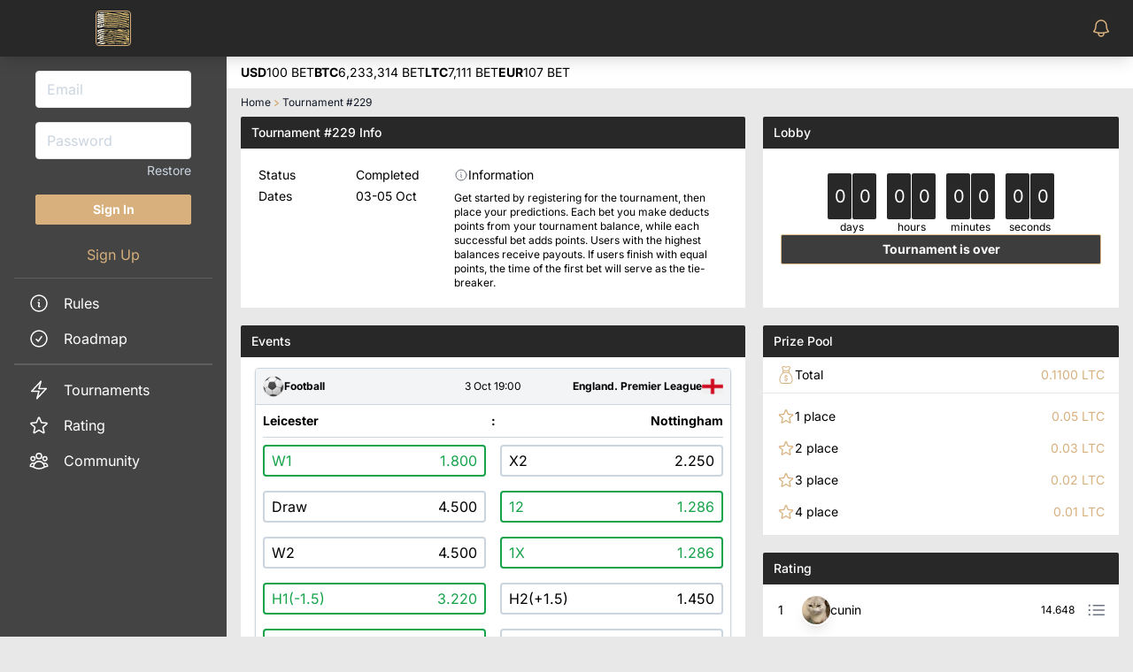

--- FILE ---
content_type: text/html; charset=UTF-8
request_url: https://betch.net/tournaments/229
body_size: 7341
content:
<!DOCTYPE html>
<html lang="en">
<head>
    <meta charset="utf-8">
    <meta name="viewport" content="width=device-width, initial-scale=1">
    <meta name="apple-mobile-web-app-capable" content="yes">

    <meta name="csrf-token" content="gVUwUMk2iBAJz2TtSYXbDZ0LqZu1UMtQ40mCScBY">

    <title>Betch | Tipster Competitions</title>

    <link rel="apple-touch-icon" sizes="180x180" href="https://betch.net/img/favicon/apple-touch-icon.png">
    <link rel="icon" type="image/png" sizes="32x32" href="https://betch.net/img/favicon/favicon-32x32.png">
    <link rel="icon" type="image/png" sizes="16x16" href="https://betch.net/img/favicon/favicon-16x16.png">

    <link rel="preconnect" href="https://fonts.bunny.net">
    <link href="https://fonts.bunny.net/css?family=inter:400,500,700" rel="stylesheet" />

    <style>
        [v-cloak] {
            display: none;
        }
    </style>

    <style >[wire\:loading], [wire\:loading\.delay], [wire\:loading\.inline-block], [wire\:loading\.inline], [wire\:loading\.block], [wire\:loading\.flex], [wire\:loading\.table], [wire\:loading\.grid], [wire\:loading\.inline-flex] {display: none;}[wire\:loading\.delay\.shortest], [wire\:loading\.delay\.shorter], [wire\:loading\.delay\.short], [wire\:loading\.delay\.long], [wire\:loading\.delay\.longer], [wire\:loading\.delay\.longest] {display:none;}[wire\:offline] {display: none;}[wire\:dirty]:not(textarea):not(input):not(select) {display: none;}input:-webkit-autofill, select:-webkit-autofill, textarea:-webkit-autofill {animation-duration: 50000s;animation-name: livewireautofill;}@keyframes livewireautofill { from {} }</style>

    <link rel="preload" as="style" href="https://betch.net/build/assets/confirmationModal-2d1ddf6f.css" /><link rel="preload" as="style" href="https://betch.net/build/assets/app-316e51da.css" /><link rel="preload" as="style" href="https://betch.net/build/assets/app-4f52cad2.css" /><link rel="modulepreload" href="https://betch.net/build/assets/app-6765487f.js" /><link rel="modulepreload" href="https://betch.net/build/assets/confirmationModal-96545d65.js" /><link rel="stylesheet" href="https://betch.net/build/assets/confirmationModal-2d1ddf6f.css" /><link rel="stylesheet" href="https://betch.net/build/assets/app-316e51da.css" /><link rel="stylesheet" href="https://betch.net/build/assets/app-4f52cad2.css" /><script type="module" src="https://betch.net/build/assets/app-6765487f.js"></script></head>
<body class="antialiased bg-gray-300">
<!-- Yandex.Metrika counter -->
<script type="text/javascript" >
   (function(m,e,t,r,i,k,a){m[i]=m[i]||function(){(m[i].a=m[i].a||[]).push(arguments)};
   m[i].l=1*new Date();k=e.createElement(t),a=e.getElementsByTagName(t)[0],k.async=1,k.src=r,a.parentNode.insertBefore(k,a)})
   (window, document, "script", "https://mc.yandex.ru/metrika/tag.js", "ym");

   ym(70912297, "init", {
        clickmap:true,
        trackLinks:true,
        accurateTrackBounce:true,
        webvisor:true
   });
</script>
<noscript><div><img src="https://mc.yandex.ru/watch/70912297" style="position:absolute; left:-9999px;" alt="" /></div></noscript>
<!-- /Yandex.Metrika counter -->
<div id="app" class="flex flex-col min-h-dvh">
    <nav class="fixed top-0 inset-x-0 z-50 bg-brown-900 h-16 flex justify-between items-center shadow-lg">
    <mobile-menu class="md:hidden" v-cloak>
        <div class="grow flex flex-col pb-16">
            <user-info-block></user-info-block>

            <hr class="my-2 border-brown-500">

            <div class="pb-16">
                <menu-items></menu-items>
            </div>
        </div>
    </mobile-menu>

    <div class="w-auto md:w-64">
        <a href="/" class="block mx-auto w-10 h-10 border border-golden-500 rounded p-px">
            <img src="https://betch.net/img/logo-dark.svg" alt="Betch">
        </a>
    </div>

    <div class="flex items-center">
        <notifications
            :items="[]"
        ></notifications>
    </div>
</nav>

    <div class="pt-16"></div>

    <div class="md:pl-64">
        <currency-rates-bar />
            </div>

    <aside class="hidden pt-16 w-64 text-white bg-brown-700 fixed z-10 inset-y-0 overflow-x-hidden overflow-y-auto md:block">
    <div class="p-4 min-h-full">
        <user-info-block></user-info-block>

        <hr class="my-2 border-brown-500">

        <menu-items></menu-items>
    </div>
</aside>

    <div class="relative flex-1 flex flex-col md:pl-64 has-[nav.after-footer]:pb-12 has-[nav.after-footer]:md:pb-0">
        <main class="flex-1">
            <div class="px-4">
                <div class="mt-2 text-gray-900">
                    <nav class="text-xs">
        <ul class="flex justify-start items-baseline">

            
                                    <li class="">
                        <a href="https://betch.net"
                           class="hover:text-golden-700 hover:underline"
                        >
                            Home
                        </a>
                    </li>

                    <li class="text-golden-500 mx-1" style="width: 5px;">
                        <svg xmlns="http://www.w3.org/2000/svg"
                             viewBox="0 0 7 10"
                             class="stroke-current fill-current "
                        >
                            <path d="M1,1 L6,5.5 L1,9" stroke-width="2" stroke-linecap="round" fill="none"></path>
                        </svg>
                    </li>
                
            
                                    <li class="breadcrumb-item active">
                        Tournament #229
                    </li>
                
            
        </ul>
    </nav>

                </div>

                
                <div class="mt-2 pb-4">
                        <div class="max-w-5xl">
        <tournament :tournament-number="229" />
    </div>
                </div>
            </div>
        </main>

        <footer id="footer" class="mt-6 bg-gray-50 px-4 py-6">
            <div class="flex justify-between | text-sm">
                <div>
                    <a href="https://betch.net" class="hover:text-golden-500">Betch</a>
                    &copy; 2021-2026
                </div>
                <div class="space-x-4">
                    <a href="https://betch.net/events" class="hover:text-golden-500">Events</a>
                    <a href="https://betch.net/privacy-policy" class="hover:text-golden-500">Privacy Policy</a>
                </div>
            </div>
        </footer>

        
            <nav class="after-footer fixed inset-x-0 bottom-0 h-12 bg-white ring-1 ring-gray-300 md:hidden">
        <div class="h-full flex items-center justify-around">
            <a href="#top">
                <i class="fa fa-fw fa-chevron-up" aria-hidden="true"></i>
            </a>
            <a href="#rating">
                <i class="fa fa-fw fa-star-o" aria-hidden="true"></i>
            </a>
            <a href="#comments">
                <i class="fa fa-fw fa-commenting-o" aria-hidden="true"></i>
            </a>
        </div>
    </nav>
    </div>

    <modals-container></modals-container>
</div>

<script src="/livewire/livewire.js?id=90730a3b0e7144480175" data-turbo-eval="false" data-turbolinks-eval="false" ></script><script data-turbo-eval="false" data-turbolinks-eval="false" >window.livewire = new Livewire();window.Livewire = window.livewire;window.livewire_app_url = '';window.livewire_token = 'gVUwUMk2iBAJz2TtSYXbDZ0LqZu1UMtQ40mCScBY';window.deferLoadingAlpine = function (callback) {window.addEventListener('livewire:load', function () {callback();});};let started = false;window.addEventListener('alpine:initializing', function () {if (! started) {window.livewire.start();started = true;}});document.addEventListener("DOMContentLoaded", function () {if (! started) {window.livewire.start();started = true;}});</script>
<script>
    window.i18n = {"locale":{"abilities":{"title":"Abilities","comment":"Leave Comments","community":{"create_discussions":"Create Discussions"},"tournaments":{"make_bets":"Make Bets"},"newsletters":{"receive":"Receive Newsletters"}},"activity_log":{"checks":{"all":"All activities","same-ip":"Users with the same IP address","too-fast":"Bets faster than 1 second"},"previous":"Previous activity"},"auth":{"failed":"These credentials do not match our records.","password":"The provided password is incorrect.","throttle":"Too many login attempts. Please try again in :seconds seconds."},"buttons":{"create":"Create","close":"Close","view":"View","change":"Change","update":"Update","delete":"Delete","confirm_email":"Confirm Email","ask_question":"Ask Question","close_question":"Close Question","confirmed":"Confirmed","archived":"Archived","sending":"Sending...","update_winning":"Update Winning Bets","back":"Back"},"email_notifications":{"block_title":"Notify me about","my_place_in_tournament":"My final placing after the end of each tournament","upcoming_tournaments":"New tournaments (only if you haven\u0027t yet placed a bet)","news":"News and future events"},"errors":{"go-to-the-current-tournament":"Go to the Current Tournament","forbidden":"Forbidden","page-not-found":"Page Not Found","page-expired":"Page Expired","bo-back-and-try-again":"Go back and try again one more time","server-error":"Server Error","service-unavailable":"Service Unavailable"},"exceptions":{"participant.not_registered":"You are not registered for the tournament.","balance":{"too_high_for_recharging":"Your balance is :balance BET. You can only request a recharge when it\u0027s less than :max_balance BET.","too_low":"Your Balance Is Not Enough To Bet. Your Balance is :balance. The Bet Price is :price.","has_pending_tournaments":"You can\u0027t recharge because you have pending tournaments."},"matches":{"bet_does_not_belong":"The Bet doesn\u0027t belong to the Match.","game_cancelled":"The Match has been cancelled","has_not_started":"You can\u0027t choose the winning bet before the Match has started.","has_started":"You can\u0027t bet because the Match has already started.","too_many_bets":"You can\u0027t bet more than once for a Match."},"action_unauthorized":"This action is unauthorized."},"flash":{"created":"Created","stored":"Stored","updated":"Updated","deleted":"Deleted","cancelled":"Cancelled","published":"Published","confirmed":"Confirmed","closed":"Closed","failed":"Failed"},"pagination":{"previous":"\u0026laquo; Previous","next":"Next \u0026raquo;"},"passwords":{"password":"Passwords must be at least eight characters and match the confirmation.","reset":"Your password has been reset!","sent":"We have emailed your password reset link!","throttled":"Please wait before retrying.","token":"This password reset token is invalid.","user":"We can\u0027t find a user with that email address."},"transactions":{"buy_in":"Registration for Tournament #:tournament.","winner":":place place in :tournament"},"validation":{"accepted":"The :attribute field must be accepted.","accepted_if":"The :attribute field must be accepted when :other is :value.","active_url":"The :attribute field must be a valid URL.","after":"The :attribute field must be a date after :date.","after_or_equal":"The :attribute field must be a date after or equal to :date.","alpha":"The :attribute field must only contain letters.","alpha_dash":"The :attribute field must only contain letters, numbers, dashes, and underscores.","alpha_num":"The :attribute field must only contain letters and numbers.","array":"The :attribute field must be an array.","ascii":"The :attribute field must only contain single-byte alphanumeric characters and symbols.","before":"The :attribute field must be a date before :date.","before_or_equal":"The :attribute field must be a date before or equal to :date.","between":{"array":"The :attribute field must have between :min and :max items.","file":"The :attribute field must be between :min and :max kilobytes.","numeric":"The :attribute field must be between :min and :max.","string":"The :attribute field must be between :min and :max characters."},"boolean":"The :attribute field must be true or false.","confirmed":"The :attribute field confirmation does not match.","current_password":"The password is incorrect.","date":"The :attribute field must be a valid date.","date_equals":"The :attribute field must be a date equal to :date.","date_format":"The :attribute field must match the format :format.","decimal":"The :attribute field must have :decimal decimal places.","declined":"The :attribute field must be declined.","declined_if":"The :attribute field must be declined when :other is :value.","different":"The :attribute field and :other must be different.","digits":"The :attribute field must be :digits digits.","digits_between":"The :attribute field must be between :min and :max digits.","dimensions":"The :attribute field has invalid image dimensions.","distinct":"The :attribute field has a duplicate value.","doesnt_end_with":"The :attribute field must not end with one of the following: :values.","doesnt_start_with":"The :attribute field must not start with one of the following: :values.","email":"The :attribute field must be a valid email address.","ends_with":"The :attribute field must end with one of the following: :values.","enum":"The selected :attribute is invalid.","exists":"The selected :attribute is invalid.","file":"The :attribute field must be a file.","filled":"The :attribute field must have a value.","gt":{"array":"The :attribute field must have more than :value items.","file":"The :attribute field must be greater than :value kilobytes.","numeric":"The :attribute field must be greater than :value.","string":"The :attribute field must be greater than :value characters."},"gte":{"array":"The :attribute field must have :value items or more.","file":"The :attribute field must be greater than or equal to :value kilobytes.","numeric":"The :attribute field must be greater than or equal to :value.","string":"The :attribute field must be greater than or equal to :value characters."},"image":"The :attribute field must be an image.","in":"The selected :attribute is invalid.","in_array":"The :attribute field must exist in :other.","integer":"The :attribute field must be an integer.","ip":"The :attribute field must be a valid IP address.","ipv4":"The :attribute field must be a valid IPv4 address.","ipv6":"The :attribute field must be a valid IPv6 address.","json":"The :attribute field must be a valid JSON string.","lowercase":"The :attribute field must be lowercase.","lt":{"array":"The :attribute field must have less than :value items.","file":"The :attribute field must be less than :value kilobytes.","numeric":"The :attribute field must be less than :value.","string":"The :attribute field must be less than :value characters."},"lte":{"array":"The :attribute field must not have more than :value items.","file":"The :attribute field must be less than or equal to :value kilobytes.","numeric":"The :attribute field must be less than or equal to :value.","string":"The :attribute field must be less than or equal to :value characters."},"mac_address":"The :attribute field must be a valid MAC address.","max":{"array":"The :attribute field must not have more than :max items.","file":"The :attribute field must not be greater than :max kilobytes.","numeric":"The :attribute field must not be greater than :max.","string":"The :attribute field must not be greater than :max characters."},"max_digits":"The :attribute field must not have more than :max digits.","mimes":"The :attribute field must be a file of type: :values.","mimetypes":"The :attribute field must be a file of type: :values.","min":{"array":"The :attribute field must have at least :min items.","file":"The :attribute field must be at least :min kilobytes.","numeric":"The :attribute field must be at least :min.","string":"The :attribute field must be at least :min characters."},"min_digits":"The :attribute field must have at least :min digits.","missing":"The :attribute field must be missing.","missing_if":"The :attribute field must be missing when :other is :value.","missing_unless":"The :attribute field must be missing unless :other is :value.","missing_with":"The :attribute field must be missing when :values is present.","missing_with_all":"The :attribute field must be missing when :values are present.","multiple_of":"The :attribute field must be a multiple of :value.","not_in":"The selected :attribute is invalid.","not_regex":"The :attribute field format is invalid.","numeric":"The :attribute field must be a number.","password":{"letters":"The :attribute field must contain at least one letter.","mixed":"The :attribute field must contain at least one uppercase and one lowercase letter.","numbers":"The :attribute field must contain at least one number.","symbols":"The :attribute field must contain at least one symbol.","uncompromised":"The given :attribute has appeared in a data leak. Please choose a different :attribute."},"present":"The :attribute field must be present.","prohibited":"The :attribute field is prohibited.","prohibited_if":"The :attribute field is prohibited when :other is :value.","prohibited_unless":"The :attribute field is prohibited unless :other is in :values.","prohibits":"The :attribute field prohibits :other from being present.","regex":"The :attribute field format is invalid.","required":"The :attribute field is required.","required_array_keys":"The :attribute field must contain entries for: :values.","required_if":"The :attribute field is required when :other is :value.","required_if_accepted":"The :attribute field is required when :other is accepted.","required_unless":"The :attribute field is required unless :other is in :values.","required_with":"The :attribute field is required when :values is present.","required_with_all":"The :attribute field is required when :values are present.","required_without":"The :attribute field is required when :values is not present.","required_without_all":"The :attribute field is required when none of :values are present.","same":"The :attribute field must match :other.","size":{"array":"The :attribute field must contain :size items.","file":"The :attribute field must be :size kilobytes.","numeric":"The :attribute field must be :size.","string":"The :attribute field must be :size characters."},"starts_with":"The :attribute field must start with one of the following: :values.","string":"The :attribute field must be a string.","timezone":"The :attribute field must be a valid timezone.","unique":"The :attribute has already been taken.","uploaded":"The :attribute failed to upload.","uppercase":"The :attribute field must be uppercase.","url":"The :attribute field must be a valid URL.","ulid":"The :attribute field must be a valid ULID.","uuid":"The :attribute field must be a valid UUID.","custom":{"attribute-name":{"rule-name":"custom-message"},"bets.*":{"exists":"Select :attribute."}},"attributes":[]},"json":{"Home":"Home","Rules":"Rules","Dashboard":"Dashboard","Profile":"Profile","Rating":"Rating","Winner":"Winner","Win":"Win","2 place":"2 place","3 place":"3 place","Random prize":"Random prize","Average":"Average","Template":"Template","Default template":"Default template","Support":"Support","Contents":"Contents","Roadmap":"Roadmap","Forum":"Forum","Wallet":"Wallet","\u0027s Tournaments":"\u0027s Tournaments","My Tournaments":"My Tournaments","Sign In":"Sign In","Sign Up":"Sign Up","Register":"Register","This username is forbidden.":"This username is forbidden.","Already a member?":"Already a member?","Sign Out":"Sign Out","Search":"Search","Name":"Name","Description":"Description","Your Name":"Your Name","Nickname":"Nickname","Name can not be changed":"Name can not be changed","Email":"Email","Your Email":"Your Email","New Avatar":"New Avatar","Anything About Yourself":"Anything About Yourself","Choose Your Timezone":"Choose Your Timezone","Timezone":"Timezone","Password":"Password","Confirm Password":"Confirm Password","Restore Password":"Restore Password","New Password":"New Password","Fill it only if you want to change your password, otherwise just leave it blank":"Fill it only if you want to change your password, otherwise just leave it blank","Create":"Create","Save":"Save","Edit":"Edit","Update":"Update","Cancel":"Cancel","Send Password Reset Link":"Send Password Reset Link","Never mind, I remember!":"Never mind, I remember!","Reset Password":"Reset Password","Remember Me":"Remember Me","Restore":"Restore","Verify Your Email Address":"Verify Your Email Address","Email Verification":"Email Verification","Before proceeding, please check your email for a verification link.":"Before proceeding, please check your email for a verification link.","If you did not receive the email":"If you did not receive the email","click here to request another":"click here to request another","A fresh verification link has been sent to your email address.":"A fresh verification link has been sent to your email address.","Notifications":"Notifications","Accounts":"Accounts","Self Description":"Self Description","in Russian":"in Russian","in English":"in English","Prize Pool":"Prize Pool","Starts At":"Starts At","place":"place","Tournaments":"Tournaments","Tournament":"Tournament","Previous Tournament":"Previous Tournament","Next Tournament":"Next Tournament","Tour":"Tour","Status":"Status","Places and Prizes":"Places and Prizes","Place":"Place","Prize":"Prize","Add New Place":"Add New Place","Create Tournament":"Create Tournament","Edit Tournament":"Edit Tournament","Match":"Match","Create Match":"Create Match","User predictions":"User predictions","Other matches of the tournament #:tour":"Other matches of the tournament #:tour","Go to tournament #:tour":"Go to tournament #:tour","Create Page":"Create Page","Edit Page":"Edit Page","Pages":"Pages","For Tickets":"For Tickets","Currencies":"Currencies","Select Currency":"Select Currency","Create Currency":"Create Currency","Edit Currency":"Edit Currency","Sports":"Sports","Sport":"Sport","Select Sport":"Select Sport","Create Sport":"Create Sport","Edit Sport":"Edit Sport","Championships":"Championships","Championship":"Championship","Select Championship":"Select Championship","Create Championship":"Create Championship","Edit Championship":"Edit Championship","Teams":"Teams","Host Team":"Host Team","Guest Team":"Guest Team","Select Host Team":"Select Host Team","Select Guest Team":"Select Guest Team","Create Team":"Create Team","Edit Team":"Edit Team","Bets":"Bets","Bet":"Bet","Rate":"Rate","Select Bet":"Select Bet","Create Bet":"Create Bet","Edit Bet":"Edit Bet","Add New Bet":"Add New Bet","Bet Lists":"Bet Lists","Bet List":"Bet List","Select Bet List":"Select Bet List","User Activities":"User Activities","Example":"Example","Use [+] instead of [SPACE] in the strings.":"Use [+] instead of [SPACE] in the strings.","User [%] instead of any number (0 included) of any symbols.":"User [%] instead of any number (0 included) of any symbols.","Object":"Object","Parameters":"Parameters","Icon":"Icon","it must be square":"it must be square","Withdrawal":"Withdrawal","Your balance has been refilled":"Your balance has been refilled","Transactions":"Transactions","My Transactions":"My Transactions","Amount":"Amount","For the 1st place in the Tour #1":"For the 1st place in the Tour #1","Week":"Week","Last Week Rating":"Last Week Rating","Total":"Total","Total Rating":"Total Rating","Rating for tournament #:number":"Rating for tournament #:number",":user\u0027s Rating":":user\u0027s Rating","My Rating":"My Rating",":place place":":place place","Your bet has been saved.":"Your bet has been saved.","Sorry, no active tournaments yet. Come back later.":"Sorry, no active tournaments yet. Come back later.","There\u0027s nothing here yet.":"There\u0027s nothing here yet.","Comments":"Comments","Comment":"Comment","Edit Comment":"Edit Comment","Leave A Comment":"Leave A Comment","Send":"Send","commented":"commented",":count comments":"{1} :count comment|[2,*] :count comments","Community":"Community","Discussion":"Discussion","Create Discussion":"Create Discussion","Discussion Title":"Discussion Title","Created By":"Created At","Updated At":"Updated At","Announcements":"Announcements","Create Announcement":"Create Announcement","Title":"Title","Body":"Body","Publish? Each active user will see it.":"Publish? Each active user will see it.","Tickets":"Tickets","Question For User":"Question For User","Last commented":"Last commented","Popular Questions":"Popular Questions","Before creating a withdrawal you might want to \u003Ca href=\u0022:url\u0022 class=\u0022:classes\u0022\u003Ecreate a ticket\u003C\/a\u003E for the user to request their wallet number.":"Before creating a withdrawal you might want to \u003Ca href=\u0022:url\u0022 class=\u0022:classes\u0022\u003Ecreate a ticket\u003C\/a\u003E for the user to request their wallet number.","Question Title":"Question Title","Question Body":"Question Body","Question":"Question","User":"User","Users":"Users","Attributes":"Attributes","Role":"Role","Member":"Member","Admin":"Admin","Show All":"Show All","Show Closed":"Show Closed","Note":"Note","No results found":"No results found","Messages":"Messages","Message from":"Message from","Create topic":"Create topic","Topics":"Topics","Request :amount BET":"Request :amount BET","You can request another :recharge BET when your balance is less than :amount BET":"You can request another :recharge BET when your balance is less than :amount BET","Nothing Has Been Chosen":"Nothing Has Been Chosen","Select and Confirm a Bet":"Select and Confirm a Bet","Prev":"Prev","Next":"Next","Delete?":"Delete?","View Results":"View Results","Take Part":"Take Part","A new Betch Tournament #:number starts in an hour.":"A new Betch Tournament #:number starts in an hour.","A New Betch Tournament Starts Soon":"A New Betch Tournament Starts Soon","Tournament #:number Is Over":"Tournament #:number Is Over","You took the :place place in the Tournament #:number":"You took the :place place in the Tournament #:number","\u00a9 :year Betch IBC. [Unsubscribe here](:url)":"\u00a9 :year Betch IBC. [Unsubscribe here](:url)","news":"News"}},"fallback":{"abilities":{"title":"Abilities","comment":"Leave Comments","community":{"create_discussions":"Create Discussions"},"tournaments":{"make_bets":"Make Bets"},"newsletters":{"receive":"Receive Newsletters"}},"activity_log":{"checks":{"all":"All activities","same-ip":"Users with the same IP address","too-fast":"Bets faster than 1 second"},"previous":"Previous activity"},"auth":{"failed":"These credentials do not match our records.","password":"The provided password is incorrect.","throttle":"Too many login attempts. Please try again in :seconds seconds."},"buttons":{"create":"Create","close":"Close","view":"View","change":"Change","update":"Update","delete":"Delete","confirm_email":"Confirm Email","ask_question":"Ask Question","close_question":"Close Question","confirmed":"Confirmed","archived":"Archived","sending":"Sending...","update_winning":"Update Winning Bets","back":"Back"},"email_notifications":{"block_title":"Notify me about","my_place_in_tournament":"My final placing after the end of each tournament","upcoming_tournaments":"New tournaments (only if you haven\u0027t yet placed a bet)","news":"News and future events"},"errors":{"go-to-the-current-tournament":"Go to the Current Tournament","forbidden":"Forbidden","page-not-found":"Page Not Found","page-expired":"Page Expired","bo-back-and-try-again":"Go back and try again one more time","server-error":"Server Error","service-unavailable":"Service Unavailable"},"exceptions":{"participant.not_registered":"You are not registered for the tournament.","balance":{"too_high_for_recharging":"Your balance is :balance BET. You can only request a recharge when it\u0027s less than :max_balance BET.","too_low":"Your Balance Is Not Enough To Bet. Your Balance is :balance. The Bet Price is :price.","has_pending_tournaments":"You can\u0027t recharge because you have pending tournaments."},"matches":{"bet_does_not_belong":"The Bet doesn\u0027t belong to the Match.","game_cancelled":"The Match has been cancelled","has_not_started":"You can\u0027t choose the winning bet before the Match has started.","has_started":"You can\u0027t bet because the Match has already started.","too_many_bets":"You can\u0027t bet more than once for a Match."},"action_unauthorized":"This action is unauthorized."},"flash":{"created":"Created","stored":"Stored","updated":"Updated","deleted":"Deleted","cancelled":"Cancelled","published":"Published","confirmed":"Confirmed","closed":"Closed","failed":"Failed"},"pagination":{"previous":"\u0026laquo; Previous","next":"Next \u0026raquo;"},"passwords":{"password":"Passwords must be at least eight characters and match the confirmation.","reset":"Your password has been reset!","sent":"We have emailed your password reset link!","throttled":"Please wait before retrying.","token":"This password reset token is invalid.","user":"We can\u0027t find a user with that email address."},"transactions":{"buy_in":"Registration for Tournament #:tournament.","winner":":place place in :tournament"},"validation":{"accepted":"The :attribute field must be accepted.","accepted_if":"The :attribute field must be accepted when :other is :value.","active_url":"The :attribute field must be a valid URL.","after":"The :attribute field must be a date after :date.","after_or_equal":"The :attribute field must be a date after or equal to :date.","alpha":"The :attribute field must only contain letters.","alpha_dash":"The :attribute field must only contain letters, numbers, dashes, and underscores.","alpha_num":"The :attribute field must only contain letters and numbers.","array":"The :attribute field must be an array.","ascii":"The :attribute field must only contain single-byte alphanumeric characters and symbols.","before":"The :attribute field must be a date before :date.","before_or_equal":"The :attribute field must be a date before or equal to :date.","between":{"array":"The :attribute field must have between :min and :max items.","file":"The :attribute field must be between :min and :max kilobytes.","numeric":"The :attribute field must be between :min and :max.","string":"The :attribute field must be between :min and :max characters."},"boolean":"The :attribute field must be true or false.","confirmed":"The :attribute field confirmation does not match.","current_password":"The password is incorrect.","date":"The :attribute field must be a valid date.","date_equals":"The :attribute field must be a date equal to :date.","date_format":"The :attribute field must match the format :format.","decimal":"The :attribute field must have :decimal decimal places.","declined":"The :attribute field must be declined.","declined_if":"The :attribute field must be declined when :other is :value.","different":"The :attribute field and :other must be different.","digits":"The :attribute field must be :digits digits.","digits_between":"The :attribute field must be between :min and :max digits.","dimensions":"The :attribute field has invalid image dimensions.","distinct":"The :attribute field has a duplicate value.","doesnt_end_with":"The :attribute field must not end with one of the following: :values.","doesnt_start_with":"The :attribute field must not start with one of the following: :values.","email":"The :attribute field must be a valid email address.","ends_with":"The :attribute field must end with one of the following: :values.","enum":"The selected :attribute is invalid.","exists":"The selected :attribute is invalid.","file":"The :attribute field must be a file.","filled":"The :attribute field must have a value.","gt":{"array":"The :attribute field must have more than :value items.","file":"The :attribute field must be greater than :value kilobytes.","numeric":"The :attribute field must be greater than :value.","string":"The :attribute field must be greater than :value characters."},"gte":{"array":"The :attribute field must have :value items or more.","file":"The :attribute field must be greater than or equal to :value kilobytes.","numeric":"The :attribute field must be greater than or equal to :value.","string":"The :attribute field must be greater than or equal to :value characters."},"image":"The :attribute field must be an image.","in":"The selected :attribute is invalid.","in_array":"The :attribute field must exist in :other.","integer":"The :attribute field must be an integer.","ip":"The :attribute field must be a valid IP address.","ipv4":"The :attribute field must be a valid IPv4 address.","ipv6":"The :attribute field must be a valid IPv6 address.","json":"The :attribute field must be a valid JSON string.","lowercase":"The :attribute field must be lowercase.","lt":{"array":"The :attribute field must have less than :value items.","file":"The :attribute field must be less than :value kilobytes.","numeric":"The :attribute field must be less than :value.","string":"The :attribute field must be less than :value characters."},"lte":{"array":"The :attribute field must not have more than :value items.","file":"The :attribute field must be less than or equal to :value kilobytes.","numeric":"The :attribute field must be less than or equal to :value.","string":"The :attribute field must be less than or equal to :value characters."},"mac_address":"The :attribute field must be a valid MAC address.","max":{"array":"The :attribute field must not have more than :max items.","file":"The :attribute field must not be greater than :max kilobytes.","numeric":"The :attribute field must not be greater than :max.","string":"The :attribute field must not be greater than :max characters."},"max_digits":"The :attribute field must not have more than :max digits.","mimes":"The :attribute field must be a file of type: :values.","mimetypes":"The :attribute field must be a file of type: :values.","min":{"array":"The :attribute field must have at least :min items.","file":"The :attribute field must be at least :min kilobytes.","numeric":"The :attribute field must be at least :min.","string":"The :attribute field must be at least :min characters."},"min_digits":"The :attribute field must have at least :min digits.","missing":"The :attribute field must be missing.","missing_if":"The :attribute field must be missing when :other is :value.","missing_unless":"The :attribute field must be missing unless :other is :value.","missing_with":"The :attribute field must be missing when :values is present.","missing_with_all":"The :attribute field must be missing when :values are present.","multiple_of":"The :attribute field must be a multiple of :value.","not_in":"The selected :attribute is invalid.","not_regex":"The :attribute field format is invalid.","numeric":"The :attribute field must be a number.","password":{"letters":"The :attribute field must contain at least one letter.","mixed":"The :attribute field must contain at least one uppercase and one lowercase letter.","numbers":"The :attribute field must contain at least one number.","symbols":"The :attribute field must contain at least one symbol.","uncompromised":"The given :attribute has appeared in a data leak. Please choose a different :attribute."},"present":"The :attribute field must be present.","prohibited":"The :attribute field is prohibited.","prohibited_if":"The :attribute field is prohibited when :other is :value.","prohibited_unless":"The :attribute field is prohibited unless :other is in :values.","prohibits":"The :attribute field prohibits :other from being present.","regex":"The :attribute field format is invalid.","required":"The :attribute field is required.","required_array_keys":"The :attribute field must contain entries for: :values.","required_if":"The :attribute field is required when :other is :value.","required_if_accepted":"The :attribute field is required when :other is accepted.","required_unless":"The :attribute field is required unless :other is in :values.","required_with":"The :attribute field is required when :values is present.","required_with_all":"The :attribute field is required when :values are present.","required_without":"The :attribute field is required when :values is not present.","required_without_all":"The :attribute field is required when none of :values are present.","same":"The :attribute field must match :other.","size":{"array":"The :attribute field must contain :size items.","file":"The :attribute field must be :size kilobytes.","numeric":"The :attribute field must be :size.","string":"The :attribute field must be :size characters."},"starts_with":"The :attribute field must start with one of the following: :values.","string":"The :attribute field must be a string.","timezone":"The :attribute field must be a valid timezone.","unique":"The :attribute has already been taken.","uploaded":"The :attribute failed to upload.","uppercase":"The :attribute field must be uppercase.","url":"The :attribute field must be a valid URL.","ulid":"The :attribute field must be a valid ULID.","uuid":"The :attribute field must be a valid UUID.","custom":{"attribute-name":{"rule-name":"custom-message"},"bets.*":{"exists":"Select :attribute."}},"attributes":[]},"json":{"Home":"Home","Rules":"Rules","Dashboard":"Dashboard","Profile":"Profile","Rating":"Rating","Winner":"Winner","Win":"Win","2 place":"2 place","3 place":"3 place","Random prize":"Random prize","Average":"Average","Template":"Template","Default template":"Default template","Support":"Support","Contents":"Contents","Roadmap":"Roadmap","Forum":"Forum","Wallet":"Wallet","\u0027s Tournaments":"\u0027s Tournaments","My Tournaments":"My Tournaments","Sign In":"Sign In","Sign Up":"Sign Up","Register":"Register","This username is forbidden.":"This username is forbidden.","Already a member?":"Already a member?","Sign Out":"Sign Out","Search":"Search","Name":"Name","Description":"Description","Your Name":"Your Name","Nickname":"Nickname","Name can not be changed":"Name can not be changed","Email":"Email","Your Email":"Your Email","New Avatar":"New Avatar","Anything About Yourself":"Anything About Yourself","Choose Your Timezone":"Choose Your Timezone","Timezone":"Timezone","Password":"Password","Confirm Password":"Confirm Password","Restore Password":"Restore Password","New Password":"New Password","Fill it only if you want to change your password, otherwise just leave it blank":"Fill it only if you want to change your password, otherwise just leave it blank","Create":"Create","Save":"Save","Edit":"Edit","Update":"Update","Cancel":"Cancel","Send Password Reset Link":"Send Password Reset Link","Never mind, I remember!":"Never mind, I remember!","Reset Password":"Reset Password","Remember Me":"Remember Me","Restore":"Restore","Verify Your Email Address":"Verify Your Email Address","Email Verification":"Email Verification","Before proceeding, please check your email for a verification link.":"Before proceeding, please check your email for a verification link.","If you did not receive the email":"If you did not receive the email","click here to request another":"click here to request another","A fresh verification link has been sent to your email address.":"A fresh verification link has been sent to your email address.","Notifications":"Notifications","Accounts":"Accounts","Self Description":"Self Description","in Russian":"in Russian","in English":"in English","Prize Pool":"Prize Pool","Starts At":"Starts At","place":"place","Tournaments":"Tournaments","Tournament":"Tournament","Previous Tournament":"Previous Tournament","Next Tournament":"Next Tournament","Tour":"Tour","Status":"Status","Places and Prizes":"Places and Prizes","Place":"Place","Prize":"Prize","Add New Place":"Add New Place","Create Tournament":"Create Tournament","Edit Tournament":"Edit Tournament","Match":"Match","Create Match":"Create Match","User predictions":"User predictions","Other matches of the tournament #:tour":"Other matches of the tournament #:tour","Go to tournament #:tour":"Go to tournament #:tour","Create Page":"Create Page","Edit Page":"Edit Page","Pages":"Pages","For Tickets":"For Tickets","Currencies":"Currencies","Select Currency":"Select Currency","Create Currency":"Create Currency","Edit Currency":"Edit Currency","Sports":"Sports","Sport":"Sport","Select Sport":"Select Sport","Create Sport":"Create Sport","Edit Sport":"Edit Sport","Championships":"Championships","Championship":"Championship","Select Championship":"Select Championship","Create Championship":"Create Championship","Edit Championship":"Edit Championship","Teams":"Teams","Host Team":"Host Team","Guest Team":"Guest Team","Select Host Team":"Select Host Team","Select Guest Team":"Select Guest Team","Create Team":"Create Team","Edit Team":"Edit Team","Bets":"Bets","Bet":"Bet","Rate":"Rate","Select Bet":"Select Bet","Create Bet":"Create Bet","Edit Bet":"Edit Bet","Add New Bet":"Add New Bet","Bet Lists":"Bet Lists","Bet List":"Bet List","Select Bet List":"Select Bet List","User Activities":"User Activities","Example":"Example","Use [+] instead of [SPACE] in the strings.":"Use [+] instead of [SPACE] in the strings.","User [%] instead of any number (0 included) of any symbols.":"User [%] instead of any number (0 included) of any symbols.","Object":"Object","Parameters":"Parameters","Icon":"Icon","it must be square":"it must be square","Withdrawal":"Withdrawal","Your balance has been refilled":"Your balance has been refilled","Transactions":"Transactions","My Transactions":"My Transactions","Amount":"Amount","For the 1st place in the Tour #1":"For the 1st place in the Tour #1","Week":"Week","Last Week Rating":"Last Week Rating","Total":"Total","Total Rating":"Total Rating","Rating for tournament #:number":"Rating for tournament #:number",":user\u0027s Rating":":user\u0027s Rating","My Rating":"My Rating",":place place":":place place","Your bet has been saved.":"Your bet has been saved.","Sorry, no active tournaments yet. Come back later.":"Sorry, no active tournaments yet. Come back later.","There\u0027s nothing here yet.":"There\u0027s nothing here yet.","Comments":"Comments","Comment":"Comment","Edit Comment":"Edit Comment","Leave A Comment":"Leave A Comment","Send":"Send","commented":"commented",":count comments":"{1} :count comment|[2,*] :count comments","Community":"Community","Discussion":"Discussion","Create Discussion":"Create Discussion","Discussion Title":"Discussion Title","Created By":"Created At","Updated At":"Updated At","Announcements":"Announcements","Create Announcement":"Create Announcement","Title":"Title","Body":"Body","Publish? Each active user will see it.":"Publish? Each active user will see it.","Tickets":"Tickets","Question For User":"Question For User","Last commented":"Last commented","Popular Questions":"Popular Questions","Before creating a withdrawal you might want to \u003Ca href=\u0022:url\u0022 class=\u0022:classes\u0022\u003Ecreate a ticket\u003C\/a\u003E for the user to request their wallet number.":"Before creating a withdrawal you might want to \u003Ca href=\u0022:url\u0022 class=\u0022:classes\u0022\u003Ecreate a ticket\u003C\/a\u003E for the user to request their wallet number.","Question Title":"Question Title","Question Body":"Question Body","Question":"Question","User":"User","Users":"Users","Attributes":"Attributes","Role":"Role","Member":"Member","Admin":"Admin","Show All":"Show All","Show Closed":"Show Closed","Note":"Note","No results found":"No results found","Messages":"Messages","Message from":"Message from","Create topic":"Create topic","Topics":"Topics","Request :amount BET":"Request :amount BET","You can request another :recharge BET when your balance is less than :amount BET":"You can request another :recharge BET when your balance is less than :amount BET","Nothing Has Been Chosen":"Nothing Has Been Chosen","Select and Confirm a Bet":"Select and Confirm a Bet","Prev":"Prev","Next":"Next","Delete?":"Delete?","View Results":"View Results","Take Part":"Take Part","A new Betch Tournament #:number starts in an hour.":"A new Betch Tournament #:number starts in an hour.","A New Betch Tournament Starts Soon":"A New Betch Tournament Starts Soon","Tournament #:number Is Over":"Tournament #:number Is Over","You took the :place place in the Tournament #:number":"You took the :place place in the Tournament #:number","\u00a9 :year Betch IBC. [Unsubscribe here](:url)":"\u00a9 :year Betch IBC. [Unsubscribe here](:url)","news":"News"}}};
    window.userData = null</script>
</body>
</html>


--- FILE ---
content_type: text/css
request_url: https://betch.net/build/assets/confirmationModal-2d1ddf6f.css
body_size: 2478
content:
@keyframes fadeOut{0%{opacity:1}to{opacity:0}}.v-toast--fade-out{animation-name:fadeOut}@keyframes fadeInDown{0%{opacity:0;transform:translate3d(0,-100%,0)}to{opacity:1;transform:none}}.v-toast--fade-in-down{animation-name:fadeInDown}@keyframes fadeInUp{0%{opacity:0;transform:translate3d(0,100%,0)}to{opacity:1;transform:none}}.v-toast--fade-in-up{animation-name:fadeInUp}.fade-enter-active,.fade-leave-active{transition:opacity .15s ease-out}.fade-enter,.fade-leave-to{opacity:0}.v-toast{position:fixed;display:flex;top:0;bottom:0;left:0;right:0;padding:2em;overflow:hidden;z-index:1090;pointer-events:none}.v-toast__item{display:inline-flex;align-items:center;animation-duration:.15s;margin:.5em 0;box-shadow:0 1px 4px #0000001f,0 0 6px #0000000a;border-radius:.25em;pointer-events:auto;opacity:.92;color:#fff;min-height:3em;cursor:pointer}.v-toast__item--success{background-color:#47d78a}.v-toast__item--info{background-color:#1c85d5}.v-toast__item--warning{background-color:#febc22}.v-toast__item--error{background-color:#f7471c}.v-toast__item--default{background-color:#343a40}.v-toast__item--warning{color:#000}.v-toast__item.v-toast__item--top,.v-toast__item.v-toast__item--bottom{align-self:center}.v-toast__item.v-toast__item--top-right,.v-toast__item.v-toast__item--bottom-right{align-self:flex-end}.v-toast__item.v-toast__item--top-left,.v-toast__item.v-toast__item--bottom-left{align-self:flex-start}.v-toast__text{margin:0;padding:.5em 1em;word-break:break-word}.v-toast__icon{display:none}.v-toast.v-toast--top{flex-direction:column}.v-toast.v-toast--bottom{flex-direction:column-reverse}.v-toast.v-toast--custom-parent{position:absolute}@media screen and (max-width: 768px){.v-toast{padding:0;position:fixed!important}}.v-toast__item{opacity:1;min-height:4em}.v-toast__item .v-toast__text{padding:1.5em 1em}.v-toast__item .v-toast__icon{display:block;width:27px;min-width:27px;height:27px;margin-left:1em;background:url("data:image/svg+xml,%3csvg xmlns='http://www.w3.org/2000/svg' viewBox='0 0 45.999 45.999'%3e %3cpath fill='%23fff' d='M39.264 6.736c-8.982-8.981-23.545-8.982-32.528 0-8.982 8.982-8.981 23.545 0 32.528 8.982 8.98 23.545 8.981 32.528 0 8.981-8.983 8.98-23.545 0-32.528zM25.999 33a3 3 0 11-6 0V21a3 3 0 116 0v12zm-3.053-17.128c-1.728 0-2.88-1.224-2.844-2.735-.036-1.584 1.116-2.771 2.879-2.771 1.764 0 2.88 1.188 2.917 2.771-.001 1.511-1.152 2.735-2.952 2.735z'/%3e %3c/svg%3e") no-repeat}[dir=rtl] .v-toast__item .v-toast__icon{margin-left:unset;margin-right:1em}.v-toast__item.v-toast__item--success .v-toast__icon{background:url("data:image/svg+xml,%3csvg xmlns='http://www.w3.org/2000/svg' viewBox='0 0 52 52'%3e %3cpath fill='%23fff' d='M26 0C11.664 0 0 11.663 0 26s11.664 26 26 26 26-11.663 26-26S40.336 0 26 0zm14.495 17.329l-16 18a1.997 1.997 0 01-2.745.233l-10-8a2 2 0 012.499-3.124l8.517 6.813L37.505 14.67a2.001 2.001 0 012.99 2.659z'/%3e %3c/svg%3e") no-repeat}.v-toast__item.v-toast__item--error .v-toast__icon{background:url("data:image/svg+xml,%3csvg xmlns='http://www.w3.org/2000/svg' viewBox='0 0 51.976 51.976'%3e %3cpath fill='%23fff' d='M44.373 7.603c-10.137-10.137-26.632-10.138-36.77 0-10.138 10.138-10.137 26.632 0 36.77s26.632 10.138 36.77 0c10.137-10.138 10.137-26.633 0-36.77zm-8.132 28.638a2 2 0 01-2.828 0l-7.425-7.425-7.778 7.778a2 2 0 11-2.828-2.828l7.778-7.778-7.425-7.425a2 2 0 112.828-2.828l7.425 7.425 7.071-7.071a2 2 0 112.828 2.828l-7.071 7.071 7.425 7.425a2 2 0 010 2.828z'/%3e %3c/svg%3e") no-repeat}.v-toast__item.v-toast__item--warning .v-toast__icon{background:url("data:image/svg+xml,%3csvg viewBox='0 0 52 52' xmlns='http://www.w3.org/2000/svg'%3e %3cpath fill='%23000' d='M49.466 41.26L29.216 6.85c-.69-1.16-1.89-1.85-3.22-1.85-1.32 0-2.53.69-3.21 1.85L2.536 41.26c-.71 1.2-.72 2.64-.03 3.85.68 1.18 1.89 1.89 3.24 1.89h40.51c1.35 0 2.56-.71 3.23-1.89.7-1.21.69-2.65-.02-3.85zm-25.53-21.405h3.381v3.187l-.724 8.92H24.66l-.725-8.92v-3.187zm2.97 17.344a1.712 1.712 0 01-1.267.543c-.491 0-.914-.181-1.268-.543a1.788 1.788 0 01-.531-1.297c0-.502.176-.935.53-1.297a1.712 1.712 0 011.269-.544c.49 0 .914.181 1.268.544s.53.795.53 1.297c0 .503-.176.934-.53 1.297z'/%3e %3c/svg%3e") no-repeat}.vfm--fixed{position:fixed}.vfm--absolute{position:absolute}.vfm--inset{top:0;right:0;bottom:0;left:0}.vfm--overlay{z-index:-1;background-color:#00000080}.vfm--prevent-none{pointer-events:none}.vfm--prevent-auto{pointer-events:auto}.vfm--outline-none:focus{outline:none}@keyframes fade-in{0%{opacity:0}to{opacity:1}}@keyframes fade-out{0%{opacity:1}to{opacity:0}}.vfm-fade-enter-active{animation:fade-in .3s ease}.vfm-fade-leave-active{animation:fade-out .3s ease}.vfm-bounce-back{transition-property:transform;transition-duration:.3s}.vfm-slide-up-enter-active,.vfm-slide-up-leave-active,.vfm-slide-down-enter-active,.vfm-slide-down-leave-active{transition:transform .3s ease}.vfm-slide-down-enter-from,.vfm-slide-down-leave-to{transform:translateY(100vh)!important}.vfm-slide-up-enter-from,.vfm-slide-up-leave-to{transform:translateY(-100vh)!important}.vfm-slide-right-enter-active,.vfm-slide-right-leave-active,.vfm-slide-left-enter-active,.vfm-slide-left-leave-active{transition:transform .3s ease}.vfm-slide-right-enter-from,.vfm-slide-right-leave-to{transform:translate(100vw)!important}.vfm-slide-left-enter-from,.vfm-slide-left-leave-to{transform:translate(-100vw)!important}.vfm-swipe-banner-back,.vfm-swipe-banner-forward{position:fixed;top:0;bottom:0;width:27px;z-index:10}.vfm-swipe-banner-back{left:0}.vfm-swipe-banner-forward{right:0}.resize-observer[data-v-b329ee4c]{position:absolute;top:0;left:0;z-index:-1;width:100%;height:100%;border:none;background-color:transparent;pointer-events:none;display:block;overflow:hidden;opacity:0}.resize-observer[data-v-b329ee4c] object{display:block;position:absolute;top:0;left:0;height:100%;width:100%;overflow:hidden;pointer-events:none;z-index:-1}.v-popper__popper{z-index:10000;top:0;left:0;outline:none}.v-popper__popper.v-popper__popper--hidden{visibility:hidden;opacity:0;transition:opacity .15s,visibility .15s;pointer-events:none}.v-popper__popper.v-popper__popper--shown{visibility:visible;opacity:1;transition:opacity .15s}.v-popper__popper.v-popper__popper--skip-transition,.v-popper__popper.v-popper__popper--skip-transition>.v-popper__wrapper{transition:none!important}.v-popper__backdrop{position:absolute;top:0;left:0;width:100%;height:100%;display:none}.v-popper__inner{position:relative;box-sizing:border-box;overflow-y:auto}.v-popper__inner>div{position:relative;z-index:1;max-width:inherit;max-height:inherit}.v-popper__arrow-container{position:absolute;width:10px;height:10px}.v-popper__popper--arrow-overflow .v-popper__arrow-container,.v-popper__popper--no-positioning .v-popper__arrow-container{display:none}.v-popper__arrow-inner,.v-popper__arrow-outer{border-style:solid;position:absolute;top:0;left:0;width:0;height:0}.v-popper__arrow-inner{visibility:hidden;border-width:7px}.v-popper__arrow-outer{border-width:6px}.v-popper__popper[data-popper-placement^=top] .v-popper__arrow-inner,.v-popper__popper[data-popper-placement^=bottom] .v-popper__arrow-inner{left:-2px}.v-popper__popper[data-popper-placement^=top] .v-popper__arrow-outer,.v-popper__popper[data-popper-placement^=bottom] .v-popper__arrow-outer{left:-1px}.v-popper__popper[data-popper-placement^=top] .v-popper__arrow-inner,.v-popper__popper[data-popper-placement^=top] .v-popper__arrow-outer{border-bottom-width:0;border-left-color:transparent!important;border-right-color:transparent!important;border-bottom-color:transparent!important}.v-popper__popper[data-popper-placement^=top] .v-popper__arrow-inner{top:-2px}.v-popper__popper[data-popper-placement^=bottom] .v-popper__arrow-container{top:0}.v-popper__popper[data-popper-placement^=bottom] .v-popper__arrow-inner,.v-popper__popper[data-popper-placement^=bottom] .v-popper__arrow-outer{border-top-width:0;border-left-color:transparent!important;border-right-color:transparent!important;border-top-color:transparent!important}.v-popper__popper[data-popper-placement^=bottom] .v-popper__arrow-inner{top:-4px}.v-popper__popper[data-popper-placement^=bottom] .v-popper__arrow-outer{top:-6px}.v-popper__popper[data-popper-placement^=left] .v-popper__arrow-inner,.v-popper__popper[data-popper-placement^=right] .v-popper__arrow-inner{top:-2px}.v-popper__popper[data-popper-placement^=left] .v-popper__arrow-outer,.v-popper__popper[data-popper-placement^=right] .v-popper__arrow-outer{top:-1px}.v-popper__popper[data-popper-placement^=right] .v-popper__arrow-inner,.v-popper__popper[data-popper-placement^=right] .v-popper__arrow-outer{border-left-width:0;border-left-color:transparent!important;border-top-color:transparent!important;border-bottom-color:transparent!important}.v-popper__popper[data-popper-placement^=right] .v-popper__arrow-inner{left:-4px}.v-popper__popper[data-popper-placement^=right] .v-popper__arrow-outer{left:-6px}.v-popper__popper[data-popper-placement^=left] .v-popper__arrow-container{right:-10px}.v-popper__popper[data-popper-placement^=left] .v-popper__arrow-inner,.v-popper__popper[data-popper-placement^=left] .v-popper__arrow-outer{border-right-width:0;border-top-color:transparent!important;border-right-color:transparent!important;border-bottom-color:transparent!important}.v-popper__popper[data-popper-placement^=left] .v-popper__arrow-inner{left:-2px}.v-popper--theme-dropdown .v-popper__inner{background:#fff;color:#000;border-radius:6px;border:1px solid #ddd;box-shadow:0 6px 30px #0000001a}.v-popper--theme-dropdown .v-popper__arrow-inner{visibility:visible;border-color:#fff}.v-popper--theme-dropdown .v-popper__arrow-outer{border-color:#ddd}.v-popper--theme-tooltip .v-popper__inner{background:rgba(0,0,0,.8);color:#fff;border-radius:6px;padding:7px 12px 6px}.v-popper--theme-tooltip .v-popper__arrow-outer{border-color:#000c}.v-popper--theme-tooltip .v-popper__inner{color:#fff;background:#000;font-size:15px}.v-popper--theme-tooltip .v-popper__arrow-outer{color:#fff;border-color:#000;font-size:15px}


--- FILE ---
content_type: text/css
request_url: https://betch.net/build/assets/app-316e51da.css
body_size: -42
content:
td[data-v-dc9e6b1a],td[data-v-03d5cfd0]{padding:1rem .5rem;text-align:center}


--- FILE ---
content_type: application/javascript; charset=utf-8
request_url: https://betch.net/build/assets/app-6765487f.js
body_size: 99261
content:
import{y as Ce,k as ee,Q as Do,V as fa,S as fn,z as K,a5 as go,M as zt,l as ke,P as yo,v as hn,J as we,W as ko,X as ha,F as U,a4 as yt,C as Oo,Y as yn,a1 as Co,Z as ya,$ as At,a6 as ze,b8 as To,b9 as pa,x as ja,ba as no,bb as Ae,o as m,a as f,b as a,bc as Re,aC as he,bd as ao,aQ as pe,c as W,w as z,t as $,d as ye,n as q,h as Ge,_ as We,aY as at,be as eo,bf as Uo,aA as je,g as M,i as me,at as D,r as re,aD as X,f as Ho,s as ce,aV as pn,aW as jn,u as S,bg as ba,bh as _a,bi as po,ay as oo,aK as Jo,j as wa,aO as xa,aP as ka,aU as pt,ax as bn,aX as Ro,a_ as So,aG as mo,aB as Ye,ar as Ve,aS as Ca,bj as $a,ad as Ea,aZ as Ba,am as _n,L as Ke,az as wn,bk as Ta,m as Sa,D as xn,p as La,U as Ia,bl as zo,bm as qo,bn as to,aR as kn,ao as jo,b0 as Vo,aq as Ma,aE as Pa,bo as Oa,q as jt,a8 as Ao,a$ as za,bp as Aa,b1 as Cn,b3 as $n,bq as Fa,b2 as Na,b4 as Da,b5 as Ra,b6 as Ua,b7 as Ha}from"./confirmationModal-96545d65.js";/* empty css            */let qa=Ce({props:{onFocus:{type:Function,required:!0}},setup(e){let o=ee(!0);return()=>o.value?Do(fn,{as:"button",type:"button",features:fa.Focusable,onFocus(t){t.preventDefault();let n,i=50;function r(){var s;if(i--<=0){n&&cancelAnimationFrame(n);return}if((s=e.onFocus)!=null&&s.call(e)){o.value=!1,cancelAnimationFrame(n);return}n=requestAnimationFrame(r)}n=requestAnimationFrame(r)}}):null}});var Va=(e=>(e[e.Forwards=0]="Forwards",e[e.Backwards=1]="Backwards",e))(Va||{}),Ga=(e=>(e[e.Less=-1]="Less",e[e.Equal=0]="Equal",e[e.Greater=1]="Greater",e))(Ga||{});let En=Symbol("TabsContext");function $o(e){let o=yt(En,null);if(o===null){let t=new Error(`<${e} /> is missing a parent <TabGroup /> component.`);throw Error.captureStackTrace&&Error.captureStackTrace(t,$o),t}return o}let bt=Symbol("TabsSSRContext"),Wa=Ce({name:"TabGroup",emits:{change:e=>!0},props:{as:{type:[Object,String],default:"template"},selectedIndex:{type:[Number],default:null},defaultIndex:{type:[Number],default:0},vertical:{type:[Boolean],default:!1},manual:{type:[Boolean],default:!1}},inheritAttrs:!1,setup(e,{slots:o,attrs:t,emit:n}){var i;let r=ee((i=e.selectedIndex)!=null?i:e.defaultIndex),s=ee([]),d=ee([]),y=K(()=>e.selectedIndex!==null),b=K(()=>y.value?e.selectedIndex:r.value);function j(B){var x;let k=go(_.tabs.value,we),v=go(_.panels.value,we),u=k.filter(p=>{var T;return!((T=we(p))!=null&&T.hasAttribute("disabled"))});if(B<0||B>k.length-1){let p=Oo(r.value===null?0:Math.sign(B-r.value),{[-1]:()=>1,0:()=>Oo(Math.sign(B),{[-1]:()=>0,0:()=>0,1:()=>1}),1:()=>0}),T=Oo(p,{0:()=>k.indexOf(u[0]),1:()=>k.indexOf(u[u.length-1])});T!==-1&&(r.value=T),_.tabs.value=k,_.panels.value=v}else{let p=k.slice(0,B),T=[...k.slice(B),...p].find(F=>u.includes(F));if(!T)return;let L=(x=k.indexOf(T))!=null?x:_.selectedIndex.value;L===-1&&(L=_.selectedIndex.value),r.value=L,_.tabs.value=k,_.panels.value=v}}let _={selectedIndex:K(()=>{var B,x;return(x=(B=r.value)!=null?B:e.defaultIndex)!=null?x:null}),orientation:K(()=>e.vertical?"vertical":"horizontal"),activation:K(()=>e.manual?"manual":"auto"),tabs:s,panels:d,setSelectedIndex(B){b.value!==B&&n("change",B),y.value||j(B)},registerTab(B){var x;if(s.value.includes(B))return;let k=s.value[r.value];s.value.push(B),s.value=go(s.value,we);let v=(x=s.value.indexOf(k))!=null?x:r.value;v!==-1&&(r.value=v)},unregisterTab(B){let x=s.value.indexOf(B);x!==-1&&s.value.splice(x,1)},registerPanel(B){d.value.includes(B)||(d.value.push(B),d.value=go(d.value,we))},unregisterPanel(B){let x=d.value.indexOf(B);x!==-1&&d.value.splice(x,1)}};zt(En,_);let C=ee({tabs:[],panels:[]}),O=ee(!1);ke(()=>{O.value=!0}),zt(bt,K(()=>O.value?null:C.value));let A=K(()=>e.selectedIndex);return ke(()=>{yo([A],()=>{var B;return j((B=e.selectedIndex)!=null?B:e.defaultIndex)},{immediate:!0})}),hn(()=>{if(!y.value||b.value==null||_.tabs.value.length<=0)return;let B=go(_.tabs.value,we);B.some((x,k)=>we(_.tabs.value[k])!==we(x))&&_.setSelectedIndex(B.findIndex(x=>we(x)===we(_.tabs.value[b.value])))}),()=>{let B={selectedIndex:r.value};return Do(U,[s.value.length<=0&&Do(qa,{onFocus:()=>{for(let x of s.value){let k=we(x);if((k==null?void 0:k.tabIndex)===0)return k.focus(),!0}return!1}}),ko({theirProps:{...t,...ha(e,["selectedIndex","defaultIndex","manual","vertical","onChange"])},ourProps:{},slot:B,slots:o,attrs:t,name:"TabGroup"})])}}}),Ka=Ce({name:"TabList",props:{as:{type:[Object,String],default:"div"}},setup(e,{attrs:o,slots:t}){let n=$o("TabList");return()=>{let i={selectedIndex:n.selectedIndex.value},r={role:"tablist","aria-orientation":n.orientation.value};return ko({ourProps:r,theirProps:e,slot:i,attrs:o,slots:t,name:"TabList"})}}}),Ja=Ce({name:"Tab",props:{as:{type:[Object,String],default:"button"},disabled:{type:[Boolean],default:!1},id:{type:String,default:()=>`headlessui-tabs-tab-${yn()}`}},setup(e,{attrs:o,slots:t,expose:n}){let i=$o("Tab"),r=ee(null);n({el:r,$el:r}),ke(()=>i.registerTab(r)),Co(()=>i.unregisterTab(r));let s=yt(bt),d=K(()=>{if(s.value){let x=s.value.tabs.indexOf(e.id);return x===-1?s.value.tabs.push(e.id)-1:x}return-1}),y=K(()=>{let x=i.tabs.value.indexOf(r);return x===-1?d.value:x}),b=K(()=>y.value===i.selectedIndex.value);function j(x){var k;let v=x();if(v===To.Success&&i.activation.value==="auto"){let u=(k=ja(r))==null?void 0:k.activeElement,p=i.tabs.value.findIndex(T=>we(T)===u);p!==-1&&i.setSelectedIndex(p)}return v}function _(x){let k=i.tabs.value.map(v=>we(v)).filter(Boolean);if(x.key===ze.Space||x.key===ze.Enter){x.preventDefault(),x.stopPropagation(),i.setSelectedIndex(y.value);return}switch(x.key){case ze.Home:case ze.PageUp:return x.preventDefault(),x.stopPropagation(),j(()=>no(k,Ae.First));case ze.End:case ze.PageDown:return x.preventDefault(),x.stopPropagation(),j(()=>no(k,Ae.Last))}if(j(()=>Oo(i.orientation.value,{vertical(){return x.key===ze.ArrowUp?no(k,Ae.Previous|Ae.WrapAround):x.key===ze.ArrowDown?no(k,Ae.Next|Ae.WrapAround):To.Error},horizontal(){return x.key===ze.ArrowLeft?no(k,Ae.Previous|Ae.WrapAround):x.key===ze.ArrowRight?no(k,Ae.Next|Ae.WrapAround):To.Error}}))===To.Success)return x.preventDefault()}let C=ee(!1);function O(){var x;C.value||(C.value=!0,!e.disabled&&((x=we(r))==null||x.focus({preventScroll:!0}),i.setSelectedIndex(y.value),pa(()=>{C.value=!1})))}function A(x){x.preventDefault()}let B=ya(K(()=>({as:e.as,type:o.type})),r);return()=>{var x;let k={selected:b.value},{id:v,...u}=e,p={ref:r,onKeydown:_,onMousedown:A,onClick:O,id:v,role:"tab",type:B.value,"aria-controls":(x=we(i.panels.value[y.value]))==null?void 0:x.id,"aria-selected":b.value,tabIndex:b.value?0:-1,disabled:e.disabled?!0:void 0};return ko({ourProps:p,theirProps:u,slot:k,attrs:o,slots:t,name:"Tab"})}}}),Za=Ce({name:"TabPanels",props:{as:{type:[Object,String],default:"div"}},setup(e,{slots:o,attrs:t}){let n=$o("TabPanels");return()=>{let i={selectedIndex:n.selectedIndex.value};return ko({theirProps:e,ourProps:{},slot:i,attrs:t,slots:o,name:"TabPanels"})}}}),Xa=Ce({name:"TabPanel",props:{as:{type:[Object,String],default:"div"},static:{type:Boolean,default:!1},unmount:{type:Boolean,default:!0},id:{type:String,default:()=>`headlessui-tabs-panel-${yn()}`},tabIndex:{type:Number,default:0}},setup(e,{attrs:o,slots:t,expose:n}){let i=$o("TabPanel"),r=ee(null);n({el:r,$el:r}),ke(()=>i.registerPanel(r)),Co(()=>i.unregisterPanel(r));let s=yt(bt),d=K(()=>{if(s.value){let j=s.value.panels.indexOf(e.id);return j===-1?s.value.panels.push(e.id)-1:j}return-1}),y=K(()=>{let j=i.panels.value.indexOf(r);return j===-1?d.value:j}),b=K(()=>y.value===i.selectedIndex.value);return()=>{var j;let _={selected:b.value},{id:C,tabIndex:O,...A}=e,B={ref:r,id:C,role:"tabpanel","aria-labelledby":(j=we(i.tabs.value[y.value]))==null?void 0:j.id,tabIndex:b.value?O:-1};return!b.value&&e.unmount&&!e.static?Do(fn,{as:"span",...B}):ko({ourProps:B,theirProps:A,slot:_,attrs:o,slots:t,features:At.Static|At.RenderStrategy,visible:b.value,name:"TabPanel"})}}});function Ya(e,o){return m(),f("svg",{xmlns:"http://www.w3.org/2000/svg",fill:"none",viewBox:"0 0 24 24","stroke-width":"1.5",stroke:"currentColor","aria-hidden":"true","data-slot":"icon"},[a("path",{"stroke-linecap":"round","stroke-linejoin":"round",d:"M14.857 17.082a23.848 23.848 0 0 0 5.454-1.31A8.967 8.967 0 0 1 18 9.75V9A6 6 0 0 0 6 9v.75a8.967 8.967 0 0 1-2.312 6.022c1.733.64 3.56 1.085 5.455 1.31m5.714 0a24.255 24.255 0 0 1-5.714 0m5.714 0a3 3 0 1 1-5.714 0"})])}function Qa(e,o){return m(),f("svg",{xmlns:"http://www.w3.org/2000/svg",fill:"none",viewBox:"0 0 24 24","stroke-width":"1.5",stroke:"currentColor","aria-hidden":"true","data-slot":"icon"},[a("path",{"stroke-linecap":"round","stroke-linejoin":"round",d:"m3.75 13.5 10.5-11.25L12 10.5h8.25L9.75 21.75 12 13.5H3.75Z"})])}function ei(e,o){return m(),f("svg",{xmlns:"http://www.w3.org/2000/svg",fill:"none",viewBox:"0 0 24 24","stroke-width":"1.5",stroke:"currentColor","aria-hidden":"true","data-slot":"icon"},[a("path",{"stroke-linecap":"round","stroke-linejoin":"round",d:"M9 12.75 11.25 15 15 9.75M21 12a9 9 0 1 1-18 0 9 9 0 0 1 18 0Z"})])}function oi(e,o){return m(),f("svg",{xmlns:"http://www.w3.org/2000/svg",fill:"none",viewBox:"0 0 24 24","stroke-width":"1.5",stroke:"currentColor","aria-hidden":"true","data-slot":"icon"},[a("path",{"stroke-linecap":"round","stroke-linejoin":"round",d:"M10.343 3.94c.09-.542.56-.94 1.11-.94h1.093c.55 0 1.02.398 1.11.94l.149.894c.07.424.384.764.78.93.398.164.855.142 1.205-.108l.737-.527a1.125 1.125 0 0 1 1.45.12l.773.774c.39.389.44 1.002.12 1.45l-.527.737c-.25.35-.272.806-.107 1.204.165.397.505.71.93.78l.893.15c.543.09.94.559.94 1.109v1.094c0 .55-.397 1.02-.94 1.11l-.894.149c-.424.07-.764.383-.929.78-.165.398-.143.854.107 1.204l.527.738c.32.447.269 1.06-.12 1.45l-.774.773a1.125 1.125 0 0 1-1.449.12l-.738-.527c-.35-.25-.806-.272-1.203-.107-.398.165-.71.505-.781.929l-.149.894c-.09.542-.56.94-1.11.94h-1.094c-.55 0-1.019-.398-1.11-.94l-.148-.894c-.071-.424-.384-.764-.781-.93-.398-.164-.854-.142-1.204.108l-.738.527c-.447.32-1.06.269-1.45-.12l-.773-.774a1.125 1.125 0 0 1-.12-1.45l.527-.737c.25-.35.272-.806.108-1.204-.165-.397-.506-.71-.93-.78l-.894-.15c-.542-.09-.94-.56-.94-1.109v-1.094c0-.55.398-1.02.94-1.11l.894-.149c.424-.07.765-.383.93-.78.165-.398.143-.854-.108-1.204l-.526-.738a1.125 1.125 0 0 1 .12-1.45l.773-.773a1.125 1.125 0 0 1 1.45-.12l.737.527c.35.25.807.272 1.204.107.397-.165.71-.505.78-.929l.15-.894Z"}),a("path",{"stroke-linecap":"round","stroke-linejoin":"round",d:"M15 12a3 3 0 1 1-6 0 3 3 0 0 1 6 0Z"})])}function ti(e,o){return m(),f("svg",{xmlns:"http://www.w3.org/2000/svg",fill:"none",viewBox:"0 0 24 24","stroke-width":"1.5",stroke:"currentColor","aria-hidden":"true","data-slot":"icon"},[a("path",{"stroke-linecap":"round","stroke-linejoin":"round",d:"M2.25 8.25h19.5M2.25 9h19.5m-16.5 5.25h6m-6 2.25h3m-3.75 3h15a2.25 2.25 0 0 0 2.25-2.25V6.75A2.25 2.25 0 0 0 19.5 4.5h-15a2.25 2.25 0 0 0-2.25 2.25v10.5A2.25 2.25 0 0 0 4.5 19.5Z"})])}function ni(e,o){return m(),f("svg",{xmlns:"http://www.w3.org/2000/svg",fill:"none",viewBox:"0 0 24 24","stroke-width":"1.5",stroke:"currentColor","aria-hidden":"true","data-slot":"icon"},[a("path",{"stroke-linecap":"round","stroke-linejoin":"round",d:"m11.25 11.25.041-.02a.75.75 0 0 1 1.063.852l-.708 2.836a.75.75 0 0 0 1.063.853l.041-.021M21 12a9 9 0 1 1-18 0 9 9 0 0 1 18 0Zm-9-3.75h.008v.008H12V8.25Z"})])}function ai(e,o){return m(),f("svg",{xmlns:"http://www.w3.org/2000/svg",fill:"none",viewBox:"0 0 24 24","stroke-width":"1.5",stroke:"currentColor","aria-hidden":"true","data-slot":"icon"},[a("path",{"stroke-linecap":"round","stroke-linejoin":"round",d:"M3.75 6A2.25 2.25 0 0 1 6 3.75h2.25A2.25 2.25 0 0 1 10.5 6v2.25a2.25 2.25 0 0 1-2.25 2.25H6a2.25 2.25 0 0 1-2.25-2.25V6ZM3.75 15.75A2.25 2.25 0 0 1 6 13.5h2.25a2.25 2.25 0 0 1 2.25 2.25V18a2.25 2.25 0 0 1-2.25 2.25H6A2.25 2.25 0 0 1 3.75 18v-2.25ZM13.5 6a2.25 2.25 0 0 1 2.25-2.25H18A2.25 2.25 0 0 1 20.25 6v2.25A2.25 2.25 0 0 1 18 10.5h-2.25a2.25 2.25 0 0 1-2.25-2.25V6ZM13.5 15.75a2.25 2.25 0 0 1 2.25-2.25H18a2.25 2.25 0 0 1 2.25 2.25V18A2.25 2.25 0 0 1 18 20.25h-2.25A2.25 2.25 0 0 1 13.5 18v-2.25Z"})])}function ii(e,o){return m(),f("svg",{xmlns:"http://www.w3.org/2000/svg",fill:"none",viewBox:"0 0 24 24","stroke-width":"1.5",stroke:"currentColor","aria-hidden":"true","data-slot":"icon"},[a("path",{"stroke-linecap":"round","stroke-linejoin":"round",d:"M11.48 3.499a.562.562 0 0 1 1.04 0l2.125 5.111a.563.563 0 0 0 .475.345l5.518.442c.499.04.701.663.321.988l-4.204 3.602a.563.563 0 0 0-.182.557l1.285 5.385a.562.562 0 0 1-.84.61l-4.725-2.885a.562.562 0 0 0-.586 0L6.982 20.54a.562.562 0 0 1-.84-.61l1.285-5.386a.562.562 0 0 0-.182-.557l-4.204-3.602a.562.562 0 0 1 .321-.988l5.518-.442a.563.563 0 0 0 .475-.345L11.48 3.5Z"})])}function ri(e,o){return m(),f("svg",{xmlns:"http://www.w3.org/2000/svg",fill:"none",viewBox:"0 0 24 24","stroke-width":"1.5",stroke:"currentColor","aria-hidden":"true","data-slot":"icon"},[a("path",{"stroke-linecap":"round","stroke-linejoin":"round",d:"M18 18.72a9.094 9.094 0 0 0 3.741-.479 3 3 0 0 0-4.682-2.72m.94 3.198.001.031c0 .225-.012.447-.037.666A11.944 11.944 0 0 1 12 21c-2.17 0-4.207-.576-5.963-1.584A6.062 6.062 0 0 1 6 18.719m12 0a5.971 5.971 0 0 0-.941-3.197m0 0A5.995 5.995 0 0 0 12 12.75a5.995 5.995 0 0 0-5.058 2.772m0 0a3 3 0 0 0-4.681 2.72 8.986 8.986 0 0 0 3.74.477m.94-3.197a5.971 5.971 0 0 0-.94 3.197M15 6.75a3 3 0 1 1-6 0 3 3 0 0 1 6 0Zm6 3a2.25 2.25 0 1 1-4.5 0 2.25 2.25 0 0 1 4.5 0Zm-13.5 0a2.25 2.25 0 1 1-4.5 0 2.25 2.25 0 0 1 4.5 0Z"})])}function si(e,o){return m(),f("svg",{xmlns:"http://www.w3.org/2000/svg",fill:"none",viewBox:"0 0 24 24","stroke-width":"1.5",stroke:"currentColor","aria-hidden":"true","data-slot":"icon"},[a("path",{"stroke-linecap":"round","stroke-linejoin":"round",d:"M15.75 6a3.75 3.75 0 1 1-7.5 0 3.75 3.75 0 0 1 7.5 0ZM4.501 20.118a7.5 7.5 0 0 1 14.998 0A17.933 17.933 0 0 1 12 21.75c-2.676 0-5.216-.584-7.499-1.632Z"})])}/*! *****************************************************************************
Copyright (c) Microsoft Corporation.

Permission to use, copy, modify, and/or distribute this software for any
purpose with or without fee is hereby granted.

THE SOFTWARE IS PROVIDED "AS IS" AND THE AUTHOR DISCLAIMS ALL WARRANTIES WITH
REGARD TO THIS SOFTWARE INCLUDING ALL IMPLIED WARRANTIES OF MERCHANTABILITY
AND FITNESS. IN NO EVENT SHALL THE AUTHOR BE LIABLE FOR ANY SPECIAL, DIRECT,
INDIRECT, OR CONSEQUENTIAL DAMAGES OR ANY DAMAGES WHATSOEVER RESULTING FROM
LOSS OF USE, DATA OR PROFITS, WHETHER IN AN ACTION OF CONTRACT, NEGLIGENCE OR
OTHER TORTIOUS ACTION, ARISING OUT OF OR IN CONNECTION WITH THE USE OR
PERFORMANCE OF THIS SOFTWARE.
***************************************************************************** */function ci(e,o,t,n){return new(t||(t=Promise))(function(i,r){function s(b){try{y(n.next(b))}catch(j){r(j)}}function d(b){try{y(n.throw(b))}catch(j){r(j)}}function y(b){var j;b.done?i(b.value):(j=b.value,j instanceof t?j:new t(function(_){_(j)})).then(s,d)}y((n=n.apply(e,o||[])).next())})}(function(e,o){o===void 0&&(o={});var t=o.insertAt;if(e&&typeof document<"u"){var n=document.head||document.getElementsByTagName("head")[0],i=document.createElement("style");i.type="text/css",t==="top"&&n.firstChild?n.insertBefore(i,n.firstChild):n.appendChild(i),i.styleSheet?i.styleSheet.cssText=e:i.appendChild(document.createTextNode(e))}})(`@keyframes show {
  0% {
    opacity: 0;
    transform: scale3d(0.8, 0.8, 0.8);
  }

  50% {
    transform: scale3d(1.05, 1.05, 1.05);
  }

  100% {
    transform: scale3d(1, 1, 1);
  }
}

@keyframes hide {
  0% {
    opacity: 1;
    transform: scale3d(1, 1, 1);
  }

  100% {
    opacity: 0;
    transform: scale3d(0.8, 0.8, 0.8);
  }
}

@keyframes grow {
  0% {
    opacity: 0;
    transform: scale3d(0.8, 0.8, 0.8); 
  }

  100% { 
    opacity: 1;
    transform: scale3d(1, 1, 1); 
  }
}

@keyframes shrink {
  0% { 
    opacity: 1;
    transform: scale3d(1, 1, 1);
  }

  100% { 
    opacity: 0;
    transform: scale3d(0.8, 0.8, 0.8); 
  }
}

@keyframes fade-in {
  0% { opacity: 0; }
  100% { opacity: 1; }
}

@keyframes fade-out {
  0% { opacity: 1; }
  100% { opacity: 0; }
}

.emoji-picker {
  --animation-duration: 0.2s;
  --animation-easing: ease-in-out;

  --emoji-size: 1.8em;
  --emoji-size-multiplier: 1.5;
  --emoji-preview-size: 2em;
  --emoji-per-row: 8;
  --row-count: 6;

  --content-height: calc((var(--emoji-size) * var(--emoji-size-multiplier)) * var(--row-count) + var(--category-name-size) + var(--category-button-height) + 0.5em);

  --category-name-size: 0.85em;

  --category-button-height: 2em;
  --category-button-size: 1.1em;
  --category-border-bottom-size: 4px;

  --focus-indicator-color: #999999;

  --search-height: 2em;

  --blue-color: #4F81E5;

  --border-color: #CCCCCC;
  --background-color: #FFFFFF;
  --text-color: #000000;
  --secondary-text-color: #666666;
  --hover-color: #E8F4F9;
  --search-focus-border-color: var(--blue-color);
  --search-icon-color: #CCCCCC;
  --overlay-background-color: rgba(0, 0, 0, 0.8);
  --popup-background-color: #FFFFFF;
  --category-button-color: #666666;
  --category-button-active-color: var(--blue-color);

  --dark-border-color: #666666;
  --dark-background-color: #333333;
  --dark-text-color: #FFFFFF;
  --dark-secondary-text-color: #999999;
  --dark-hover-color: #666666;
  --dark-search-background-color: #666666;
  --dark-search-border-color: #999999;
  --dark-search-placeholder-color: #999999;
  --dark-search-focus-border-color: #DBE5F9;
  --dark-popup-background-color: #333333;
  --dark-category-button-color: #FFFFFF;

  --font: Arial, Helvetica, sans-serif;
  --font-size: 16px;
}

.emoji-picker {
  font-size: var(--font-size);
  border: 1px solid var(--border-color);
  border-radius: 5px;
  background: var(--background-color);
  width: calc(var(--emoji-per-row) * var(--emoji-size) * var(--emoji-size-multiplier) + 1em + 1.5rem);
  font-family: var(--font);
  overflow: hidden;
  animation: show var(--animation-duration) var(--animation-easing);
}

.emoji-picker * {
  font-family: var(--font);
  box-sizing: content-box;
}

.emoji-picker__overlay {
  background: rgba(0, 0, 0, 0.75);
  z-index: 1000;
  position: fixed;
  top: 0;
  left: 0;
  width: 100%;
  height: 100%;
}

.emoji-picker.hiding {
  animation: hide var(--animation-duration) var(--animation-easing);
}

.emoji-picker.dark {
  background: var(--dark-background-color);
  color: var(--dark-text-color);
  border-color: var(--dark-border-color);
}

.emoji-picker__content {
  padding: 0.5em;
  height: var(--content-height);
  position: relative;
}

.emoji-picker__preview {
  height: var(--emoji-preview-size);
  padding: 0.5em;
  border-top: 1px solid var(--border-color);
  display: flex;
  flex-direction: row;
  align-items: center;
}

.emoji-picker.dark .emoji-picker__preview {
  border-top-color: var(--dark-border-color);
}

.emoji-picker__preview-emoji {
  font-size: var(--emoji-preview-size);
  margin-right: 0.25em;
  font-family: "Segoe UI Emoji", "Segoe UI Symbol", "Segoe UI", "Apple Color Emoji", "Twemoji Mozilla", "Noto Color Emoji", "EmojiOne Color", "Android Emoji";
}

.emoji-picker__preview-emoji img.emoji {
  height: 1em;
  width: 1em;
  margin: 0 .05em 0 .1em;
  vertical-align: -0.1em;
}

.emoji-picker__preview-name {
  color: var(--text-color);
  font-size: 0.85em;
  overflow-wrap: break-word;
  word-break: break-all;
}

.emoji-picker.dark .emoji-picker__preview-name {
  color: var(--dark-text-color);
}

.emoji-picker__container {
  display: grid;
  justify-content: center;
  grid-template-columns: repeat(var(--emoji-per-row), calc(var(--emoji-size) * var(--emoji-size-multiplier)));
  grid-auto-rows: calc(var(--emoji-size) * var(--emoji-size-multiplier));
}

.emoji-picker__container.search-results {
  height: var(--content-height);
  overflow-y: auto;
}

.emoji-picker__custom-emoji {
  width: 1em;
  height: 1em;
}

.emoji-picker__emoji {
  background: transparent;
  border: none;
  cursor: pointer;
  overflow: hidden;
  font-size: var(--emoji-size);
  width: 1.5em;
  height: 1.5em;
  padding: 0;
  margin: 0;
  outline: none;
  font-family: "Segoe UI Emoji", "Segoe UI Symbol", "Segoe UI", "Apple Color Emoji", "Twemoji Mozilla", "Noto Color Emoji", "EmojiOne Color", "Android Emoji";
  display: inline-flex;
  align-items: center;
  justify-content: center;
}

.emoji-picker__emoji img.emoji {
  height: 1em;
  width: 1em;
  margin: 0 .05em 0 .1em;
  vertical-align: -0.1em;
}

.emoji-picker__emoji:focus, .emoji-picker__emoji:hover {
  background: var(--hover-color);
}

.emoji-picker__emoji:focus {
  outline: 1px dotted var(--focus-indicator-color);
}

.emoji-picker.dark .emoji-picker__emoji:focus, .emoji-picker.dark .emoji-picker__emoji:hover {
  background: var(--dark-hover-color);
}

.emoji-picker__plugin-container {
  margin: 0.5em;
  display: flex;
  flex-direction: row;
}

.emoji-picker__search-container {
  margin: 0.5em;
  position: relative;
  height: var(--search-height);
  display: flex;
}

.emoji-picker__search {
  box-sizing: border-box;
  width: 100%;
  border-radius: 3px;
  border: 1px solid var(--border-color);
  padding-right: 2em;
  padding: 0.5em 2.25em 0.5em 0.5em;
  font-size: 0.85em;
  outline: none;
}

.emoji-picker.dark .emoji-picker__search {
  background: var(--dark-search-background-color);
  color: var(--dark-text-color);
  border-color: var(--dark-search-border-color);
}

.emoji-picker.dark .emoji-picker__search::placeholder {
  color: var(--dark-search-placeholder-color);
}

.emoji-picker__search:focus {
  border: 1px solid var(--search-focus-border-color);
}

.emoji-picker.dark .emoji-picker__search:focus {
  border-color: var(--dark-search-focus-border-color);
}

.emoji-picker__search-icon {
  position: absolute;
  color: var(--search-icon-color);
  width: 1em;
  height: 1em;
  right: 0.75em;
  top: calc(50% - 0.5em);
}

.emoji-picker__search-icon img {
  width: 1em;
  height: 1em;
}

.emoji-picker__search-not-found {
  color: var(--secondary-text-color);
  text-align: center;
  height: 100%;
  display: flex;
  flex-direction: column;
  justify-content: center;
}

.emoji-picker__search-not-found h2 {
  color: var(--secondary-text-color);
}

.emoji-picker.dark .emoji-picker__search-not-found {
  color: var(--dark-secondary-text-color);
}

.emoji-picker.dark .emoji-picker__search-not-found h2 {
  color: var(--dark-secondary-text-color);
}

.emoji-picker__search-not-found-icon {
  font-size: 3em;
}

.emoji-picker__search-not-found-icon img {
  width: 1em;
  height: 1em;
}

.emoji-picker__search-not-found h2 {
  margin: 0.5em 0;
  font-size: 1em;
}

.emoji-picker__variant-overlay {
  background: var(--overlay-background-color);
  position: absolute;
  top: 0;
  left: 0;
  width: 100%;
  height: 100%;
  border-radius: 5px;
  display: flex;
  flex-direction: column;
  justify-content: center;
  animation: fade-in var(--animation-duration) var(--animation-easing);
}

.emoji-picker__variant-overlay.hiding {
  animation: fade-out var(--animation-duration) var(--animation-easing);
}

.emoji-picker__variant-popup {
  background: var(--popup-background-color);
  margin: 0.5em;
  padding: 0.5em;
  text-align: center;
  border-radius: 5px;
  animation: grow var(--animation-duration) var(--animation-easing);
  user-select: none;
}

.emoji-picker__variant-overlay.hiding .emoji-picker__variant-popup {
  animation: shrink var(--animation-duration) var(--animation-easing);
}

.emoji-picker.dark .emoji-picker__variant-popup {
  background: var(--dark-popup-background-color);
}

.emoji-picker__emojis {
  overflow-y: auto;
  position: relative;
  height: calc((var(--emoji-size) * var(--emoji-size-multiplier)) * var(--row-count) + var(--category-name-size));
}

.emoji-picker__emojis.hiding {
  animation: fade-out 0.05s var(--animation-easing);
}

.emoji-picker__emojis h2.emoji-picker__category-name {
  font-size: 0.85em;
  color: var(--secondary-text-color);
  text-transform: uppercase;
  margin: 0.25em 0;
  text-align: left;
}

.emoji-picker.dark h2.emoji-picker__category-name {
  color: var(--dark-secondary-text-color);
}

.emoji-picker__category-buttons {
  display: flex;
  flex-direction: row;
  justify-content: space-around;
  height: var(--category-button-height);
  margin-bottom: 0.5em;
}

button.emoji-picker__category-button {
  flex-grow: 1;
  background: transparent;
  padding: 0;
  border: none;
  cursor: pointer;
  font-size: var(--category-button-size);
  vertical-align: middle;
  color: var(--category-button-color);
  border-bottom: var(--category-border-bottom-size) solid transparent;
  outline: none;
}

button.emoji-picker__category-button img {
  width: var(--category-button-size);
  height: var(--category-button-size);
}

.emoji-picker.keyboard button.emoji-picker__category-button:focus {
  outline: 1px dotted var(--focus-indicator-color);
}

.emoji-picker.dark button.emoji-picker__category-button.active {
  color: var(--category-button-active-color);
}

.emoji-picker.dark button.emoji-picker__category-button {
  color: var(--dark-category-button-color);
}

button.emoji-picker__category-button.active {
  color: var(--category-button-active-color);
  border-bottom: var(--category-border-bottom-size) solid var(--category-button-active-color);
}

@media (prefers-color-scheme: dark) {
  .emoji-picker.auto {
    background: var(--dark-background-color);
    color: var(--dark-text-color);
    border-color: var(--dark-border-color);
  }

  .emoji-picker.auto .emoji-picker__preview {
    border-top-color: var(--dark-border-color);
  }

  .emoji-picker.auto .emoji-picker__preview-name {
    color: var(--dark-text-color);
  }

  .emoji-picker.auto button.emoji-picker__category-button {
    color: var(--dark-category-button-color);
  }

  .emoji-picker.auto button.emoji-picker__category-button.active {
    color: var(--category-button-active-color);
  }

  .emoji-picker.auto .emoji-picker__emoji:focus, .emoji-picker.auto .emoji-picker__emoji:hover {
    background: var(--dark-hover-color);
  }

  .emoji-picker.auto .emoji-picker__search {
    background: var(--dark-search-background-color);
    color: var(--dark-text-color);
    border-color: var(--dark-search-border-color);
  }
 
  .emoji-picker.auto h2.emoji-picker__category-name {
    color: var(--dark-secondary-text-color);
  }

  .emoji-picker.auto .emoji-picker__search::placeholder {
    color: var(--dark-search-placeholder-color);
  }

  .emoji-picker.auto .emoji-picker__search:focus {
    border-color: var(--dark-search-focus-border-color);
  }

  .emoji-picker.auto .emoji-picker__search-not-found {
    color: var(--dark-secondary-text-color);
  }

  .emoji-picker.auto .emoji-picker__search-not-found h2 {
    color: var(--dark-secondary-text-color);
  }

  .emoji-picker.auto .emoji-picker__variant-popup {
    background: var(--dark-popup-background-color);
  }
}`);var Bn=["input","select","textarea","a[href]","button","[tabindex]","audio[controls]","video[controls]",'[contenteditable]:not([contenteditable="false"])'],it=Bn.join(","),rt=typeof Element>"u"?function(){}:Element.prototype.matches||Element.prototype.msMatchesSelector||Element.prototype.webkitMatchesSelector;function st(e,o){o=o||{};var t,n,i,r=[],s=[],d=e.querySelectorAll(it);for(o.includeContainer&&rt.call(e,it)&&(d=Array.prototype.slice.apply(d)).unshift(e),t=0;t<d.length;t++)Tn(n=d[t])&&((i=Ln(n))===0?r.push(n):s.push({documentOrder:t,tabIndex:i,node:n}));return s.sort(li).map(function(y){return y.node}).concat(r)}function Tn(e){return!(!Sn(e)||function(o){return function(t){return In(t)&&t.type==="radio"}(o)&&!function(t){if(!t.name)return!0;var n=function(i){for(var r=0;r<i.length;r++)if(i[r].checked)return i[r]}(t.ownerDocument.querySelectorAll('input[type="radio"][name="'+t.name+'"]'));return!n||n===t}(o)}(e)||Ln(e)<0)}function Sn(e){return!(e.disabled||function(o){return In(o)&&o.type==="hidden"}(e)||function(o){return o.offsetParent===null||getComputedStyle(o).visibility==="hidden"}(e))}st.isTabbable=function(e){if(!e)throw new Error("No node provided");return rt.call(e,it)!==!1&&Tn(e)},st.isFocusable=function(e){if(!e)throw new Error("No node provided");return rt.call(e,mi)!==!1&&Sn(e)};var mi=Bn.concat("iframe").join(",");function Ln(e){var o=parseInt(e.getAttribute("tabindex"),10);return isNaN(o)?function(t){return t.contentEditable==="true"}(e)?0:e.tabIndex:o}function li(e,o){return e.tabIndex===o.tabIndex?e.documentOrder-o.documentOrder:e.tabIndex-o.tabIndex}function In(e){return e.tagName==="INPUT"}var Ft,Nt=st,di=function(){for(var e={},o=0;o<arguments.length;o++){var t=arguments[o];for(var n in t)ui.call(t,n)&&(e[n]=t[n])}return e},ui=Object.prototype.hasOwnProperty,Te,Dt=(Te=[],{activateTrap:function(e){if(Te.length>0){var o=Te[Te.length-1];o!==e&&o.pause()}var t=Te.indexOf(e);t===-1||Te.splice(t,1),Te.push(e)},deactivateTrap:function(e){var o=Te.indexOf(e);o!==-1&&Te.splice(o,1),Te.length>0&&Te[Te.length-1].unpause()}});function Rt(e){return setTimeout(e,0)}var gi=function(e,o){var t=document,n=typeof e=="string"?t.querySelector(e):e,i=di({returnFocusOnDeactivate:!0,escapeDeactivates:!0},o),r={firstTabbableNode:null,lastTabbableNode:null,nodeFocusedBeforeActivation:null,mostRecentlyFocusedNode:null,active:!1,paused:!1},s={activate:function(v){if(!r.active){x(),r.active=!0,r.paused=!1,r.nodeFocusedBeforeActivation=t.activeElement;var u=v&&v.onActivate?v.onActivate:i.onActivate;return u&&u(),y(),s}},deactivate:d,pause:function(){r.paused||!r.active||(r.paused=!0,b())},unpause:function(){!r.paused||!r.active||(r.paused=!1,x(),y())}};return s;function d(v){if(r.active){clearTimeout(Ft),b(),r.active=!1,r.paused=!1,Dt.deactivateTrap(s);var u=v&&v.onDeactivate!==void 0?v.onDeactivate:i.onDeactivate;return u&&u(),(v&&v.returnFocus!==void 0?v.returnFocus:i.returnFocusOnDeactivate)&&Rt(function(){var p;k((p=r.nodeFocusedBeforeActivation,j("setReturnFocus")||p))}),s}}function y(){if(r.active)return Dt.activateTrap(s),Ft=Rt(function(){k(_())}),t.addEventListener("focusin",O,!0),t.addEventListener("mousedown",C,{capture:!0,passive:!1}),t.addEventListener("touchstart",C,{capture:!0,passive:!1}),t.addEventListener("click",B,{capture:!0,passive:!1}),t.addEventListener("keydown",A,{capture:!0,passive:!1}),s}function b(){if(r.active)return t.removeEventListener("focusin",O,!0),t.removeEventListener("mousedown",C,!0),t.removeEventListener("touchstart",C,!0),t.removeEventListener("click",B,!0),t.removeEventListener("keydown",A,!0),s}function j(v){var u=i[v],p=u;if(!u)return null;if(typeof u=="string"&&!(p=t.querySelector(u)))throw new Error("`"+v+"` refers to no known node");if(typeof u=="function"&&!(p=u()))throw new Error("`"+v+"` did not return a node");return p}function _(){var v;if(!(v=j("initialFocus")!==null?j("initialFocus"):n.contains(t.activeElement)?t.activeElement:r.firstTabbableNode||j("fallbackFocus")))throw new Error("Your focus-trap needs to have at least one focusable element");return v}function C(v){n.contains(v.target)||(i.clickOutsideDeactivates?d({returnFocus:!Nt.isFocusable(v.target)}):i.allowOutsideClick&&i.allowOutsideClick(v)||v.preventDefault())}function O(v){n.contains(v.target)||v.target instanceof Document||(v.stopImmediatePropagation(),k(r.mostRecentlyFocusedNode||_()))}function A(v){if(i.escapeDeactivates!==!1&&function(u){return u.key==="Escape"||u.key==="Esc"||u.keyCode===27}(v))return v.preventDefault(),void d();(function(u){return u.key==="Tab"||u.keyCode===9})(v)&&function(u){if(x(),u.shiftKey&&u.target===r.firstTabbableNode)return u.preventDefault(),void k(r.lastTabbableNode);!u.shiftKey&&u.target===r.lastTabbableNode&&(u.preventDefault(),k(r.firstTabbableNode))}(v)}function B(v){i.clickOutsideDeactivates||n.contains(v.target)||i.allowOutsideClick&&i.allowOutsideClick(v)||(v.preventDefault(),v.stopImmediatePropagation())}function x(){var v=Nt(n);r.firstTabbableNode=v[0]||_(),r.lastTabbableNode=v[v.length-1]||_()}function k(v){v!==t.activeElement&&(v&&v.focus?(v.focus(),r.mostRecentlyFocusedNode=v,function(u){return u.tagName&&u.tagName.toLowerCase()==="input"&&typeof u.select=="function"}(v)&&v.select()):k(_()))}};function _t(){}_t.prototype={on:function(e,o,t){var n=this.e||(this.e={});return(n[e]||(n[e]=[])).push({fn:o,ctx:t}),this},once:function(e,o,t){var n=this;function i(){n.off(e,i),o.apply(t,arguments)}return i._=o,this.on(e,i,t)},emit:function(e){for(var o=[].slice.call(arguments,1),t=((this.e||(this.e={}))[e]||[]).slice(),n=0,i=t.length;n<i;n++)t[n].fn.apply(t[n].ctx,o);return this},off:function(e,o){var t=this.e||(this.e={}),n=t[e],i=[];if(n&&o)for(var r=0,s=n.length;r<s;r++)n[r].fn!==o&&n[r].fn._!==o&&i.push(n[r]);return i.length?t[e]=i:delete t[e],this}};var ct=_t;function bo(e){var o=e.getBoundingClientRect();return{width:o.width,height:o.height,top:o.top,right:o.right,bottom:o.bottom,left:o.left,x:o.left,y:o.top}}function Ie(e){if(e.toString()!=="[object Window]"){var o=e.ownerDocument;return o?o.defaultView:window}return e}function wt(e){var o=Ie(e);return{scrollLeft:o.pageXOffset,scrollTop:o.pageYOffset}}function _o(e){return e instanceof Ie(e).Element||e instanceof Element}function De(e){return e instanceof Ie(e).HTMLElement||e instanceof HTMLElement}function Je(e){return e?(e.nodeName||"").toLowerCase():null}function Xe(e){return(_o(e)?e.ownerDocument:e.document).documentElement}function Mn(e){return bo(Xe(e)).left+wt(e).scrollLeft}function Eo(e){return Ie(e).getComputedStyle(e)}function xt(e){var o=Eo(e),t=o.overflow,n=o.overflowX,i=o.overflowY;return/auto|scroll|overlay|hidden/.test(t+i+n)}function Pn(e,o,t){t===void 0&&(t=!1);var n,i,r=Xe(o),s=bo(e),d={scrollLeft:0,scrollTop:0},y={x:0,y:0};return t||((Je(o)!=="body"||xt(r))&&(d=(n=o)!==Ie(n)&&De(n)?{scrollLeft:(i=n).scrollLeft,scrollTop:i.scrollTop}:wt(n)),De(o)?((y=bo(o)).x+=o.clientLeft,y.y+=o.clientTop):r&&(y.x=Mn(r))),{x:s.left+d.scrollLeft-y.x,y:s.top+d.scrollTop-y.y,width:s.width,height:s.height}}function mt(e){return{x:e.offsetLeft,y:e.offsetTop,width:e.offsetWidth,height:e.offsetHeight}}function On(e){return Je(e)==="html"?e:e.assignedSlot||e.parentNode||e.host||Xe(e)}function zn(e){return["html","body","#document"].indexOf(Je(e))>=0?e.ownerDocument.body:De(e)&&xt(e)?e:zn(On(e))}function ho(e,o){o===void 0&&(o=[]);var t=zn(e),n=Je(t)==="body",i=Ie(t),r=n?[i].concat(i.visualViewport||[],xt(t)?t:[]):t,s=o.concat(r);return n?s:s.concat(ho(On(r)))}function vi(e){return["table","td","th"].indexOf(Je(e))>=0}function Ut(e){return De(e)&&Eo(e).position!=="fixed"?e.offsetParent:null}function wo(e){for(var o=Ie(e),t=Ut(e);t&&vi(t);)t=Ut(t);return t&&Je(t)==="body"&&Eo(t).position==="static"?o:t||o}_t.TinyEmitter=ct;var Le="top",Pe="bottom",Me="right",Se="left",Bo=[Le,Pe,Me,Se],Ht=Bo.reduce(function(e,o){return e.concat([o+"-start",o+"-end"])},[]),An=[].concat(Bo,["auto"]).reduce(function(e,o){return e.concat([o,o+"-start",o+"-end"])},[]),fi=["beforeRead","read","afterRead","beforeMain","main","afterMain","beforeWrite","write","afterWrite"];function hi(e){var o=new Map,t=new Set,n=[];function i(r){t.add(r.name),[].concat(r.requires||[],r.requiresIfExists||[]).forEach(function(s){if(!t.has(s)){var d=o.get(s);d&&i(d)}}),n.push(r)}return e.forEach(function(r){o.set(r.name,r)}),e.forEach(function(r){t.has(r.name)||i(r)}),n}function Fe(e){return e.split("-")[0]}var qt={placement:"bottom",modifiers:[],strategy:"absolute"};function Vt(){for(var e=arguments.length,o=new Array(e),t=0;t<e;t++)o[t]=arguments[t];return!o.some(function(n){return!(n&&typeof n.getBoundingClientRect=="function")})}function yi(e){e===void 0&&(e={});var o=e,t=o.defaultModifiers,n=t===void 0?[]:t,i=o.defaultOptions,r=i===void 0?qt:i;return function(s,d,y){y===void 0&&(y=r);var b,j,_={placement:"bottom",orderedModifiers:[],options:Object.assign({},qt,{},r),modifiersData:{},elements:{reference:s,popper:d},attributes:{},styles:{}},C=[],O=!1,A={state:_,setOptions:function(x){B(),_.options=Object.assign({},r,{},_.options,{},x),_.scrollParents={reference:_o(s)?ho(s):s.contextElement?ho(s.contextElement):[],popper:ho(d)};var k,v,u=function(p){var T=hi(p);return fi.reduce(function(L,F){return L.concat(T.filter(function(E){return E.phase===F}))},[])}((k=[].concat(n,_.options.modifiers),v=k.reduce(function(p,T){var L=p[T.name];return p[T.name]=L?Object.assign({},L,{},T,{options:Object.assign({},L.options,{},T.options),data:Object.assign({},L.data,{},T.data)}):T,p},{}),Object.keys(v).map(function(p){return v[p]})));return _.orderedModifiers=u.filter(function(p){return p.enabled}),_.orderedModifiers.forEach(function(p){var T=p.name,L=p.options,F=L===void 0?{}:L,E=p.effect;if(typeof E=="function"){var I=E({state:_,name:T,instance:A,options:F}),R=function(){};C.push(I||R)}}),A.update()},forceUpdate:function(){if(!O){var x=_.elements,k=x.reference,v=x.popper;if(Vt(k,v)){_.rects={reference:Pn(k,wo(v),_.options.strategy==="fixed"),popper:mt(v)},_.reset=!1,_.placement=_.options.placement,_.orderedModifiers.forEach(function(I){return _.modifiersData[I.name]=Object.assign({},I.data)});for(var u=0;u<_.orderedModifiers.length;u++)if(_.reset!==!0){var p=_.orderedModifiers[u],T=p.fn,L=p.options,F=L===void 0?{}:L,E=p.name;typeof T=="function"&&(_=T({state:_,options:F,name:E,instance:A})||_)}else _.reset=!1,u=-1}}},update:(b=function(){return new Promise(function(x){A.forceUpdate(),x(_)})},function(){return j||(j=new Promise(function(x){Promise.resolve().then(function(){j=void 0,x(b())})})),j}),destroy:function(){B(),O=!0}};if(!Vt(s,d))return A;function B(){C.forEach(function(x){return x()}),C=[]}return A.setOptions(y).then(function(x){!O&&y.onFirstUpdate&&y.onFirstUpdate(x)}),A}}var Lo={passive:!0};function xo(e){return e.split("-")[1]}function lt(e){return["top","bottom"].indexOf(e)>=0?"x":"y"}function Fn(e){var o,t=e.reference,n=e.element,i=e.placement,r=i?Fe(i):null,s=i?xo(i):null,d=t.x+t.width/2-n.width/2,y=t.y+t.height/2-n.height/2;switch(r){case Le:o={x:d,y:t.y-n.height};break;case Pe:o={x:d,y:t.y+t.height};break;case Me:o={x:t.x+t.width,y};break;case Se:o={x:t.x-n.width,y};break;default:o={x:t.x,y:t.y}}var b=r?lt(r):null;if(b!=null){var j=b==="y"?"height":"width";switch(s){case"start":o[b]=Math.floor(o[b])-Math.floor(t[j]/2-n[j]/2);break;case"end":o[b]=Math.floor(o[b])+Math.ceil(t[j]/2-n[j]/2)}}return o}var pi={top:"auto",right:"auto",bottom:"auto",left:"auto"};function Gt(e){var o,t=e.popper,n=e.popperRect,i=e.placement,r=e.offsets,s=e.position,d=e.gpuAcceleration,y=e.adaptive,b=function(p){var T=p.x,L=p.y,F=window.devicePixelRatio||1;return{x:Math.round(T*F)/F||0,y:Math.round(L*F)/F||0}}(r),j=b.x,_=b.y,C=r.hasOwnProperty("x"),O=r.hasOwnProperty("y"),A=Se,B=Le,x=window;if(y){var k=wo(t);k===Ie(t)&&(k=Xe(t)),i===Le&&(B=Pe,_-=k.clientHeight-n.height,_*=d?1:-1),i===Se&&(A=Me,j-=k.clientWidth-n.width,j*=d?1:-1)}var v,u=Object.assign({position:s},y&&pi);return d?Object.assign({},u,((v={})[B]=O?"0":"",v[A]=C?"0":"",v.transform=(x.devicePixelRatio||1)<2?"translate("+j+"px, "+_+"px)":"translate3d("+j+"px, "+_+"px, 0)",v)):Object.assign({},u,((o={})[B]=O?_+"px":"",o[A]=C?j+"px":"",o.transform="",o))}var ji={left:"right",right:"left",bottom:"top",top:"bottom"};function Io(e){return e.replace(/left|right|bottom|top/g,function(o){return ji[o]})}var bi={start:"end",end:"start"};function Wt(e){return e.replace(/start|end/g,function(o){return bi[o]})}function Mo(e){return parseFloat(e)||0}function _i(e){var o=Ie(e),t=function(d){var y=De(d)?Eo(d):{};return{top:Mo(y.borderTopWidth),right:Mo(y.borderRightWidth),bottom:Mo(y.borderBottomWidth),left:Mo(y.borderLeftWidth)}}(e),n=Je(e)==="html",i=Mn(e),r=e.clientWidth+t.right,s=e.clientHeight+t.bottom;return n&&o.innerHeight-e.clientHeight>50&&(s=o.innerHeight-t.bottom),{top:n?0:e.clientTop,right:e.clientLeft>t.left?t.right:n?o.innerWidth-r-i:e.offsetWidth-r,bottom:n?o.innerHeight-s:e.offsetHeight-s,left:n?i:e.clientLeft}}function Nn(e,o){var t=!!(o.getRootNode&&o.getRootNode().host);if(e.contains(o))return!0;if(t){var n=o;do{if(n&&e.isSameNode(n))return!0;n=n.parentNode||n.host}while(n)}return!1}function dt(e){return Object.assign({},e,{left:e.x,top:e.y,right:e.x+e.width,bottom:e.y+e.height})}function Kt(e,o){return o==="viewport"?dt(function(t){var n=Ie(t),i=n.visualViewport,r=n.innerWidth,s=n.innerHeight;return i&&/iPhone|iPod|iPad/.test(navigator.platform)&&(r=i.width,s=i.height),{width:r,height:s,x:0,y:0}}(e)):De(o)?bo(o):dt(function(t){var n=Ie(t),i=wt(t),r=Pn(Xe(t),n);return r.height=Math.max(r.height,n.innerHeight),r.width=Math.max(r.width,n.innerWidth),r.x=-i.scrollLeft,r.y=-i.scrollTop,r}(Xe(e)))}function wi(e,o,t){var n=o==="clippingParents"?function(d){var y=ho(d),b=["absolute","fixed"].indexOf(Eo(d).position)>=0&&De(d)?wo(d):d;return _o(b)?y.filter(function(j){return _o(j)&&Nn(j,b)}):[]}(e):[].concat(o),i=[].concat(n,[t]),r=i[0],s=i.reduce(function(d,y){var b=Kt(e,y),j=_i(De(y)?y:Xe(e));return d.top=Math.max(b.top+j.top,d.top),d.right=Math.min(b.right-j.right,d.right),d.bottom=Math.min(b.bottom-j.bottom,d.bottom),d.left=Math.max(b.left+j.left,d.left),d},Kt(e,r));return s.width=s.right-s.left,s.height=s.bottom-s.top,s.x=s.left,s.y=s.top,s}function Dn(e){return Object.assign({},{top:0,right:0,bottom:0,left:0},{},e)}function Rn(e,o){return o.reduce(function(t,n){return t[n]=e,t},{})}function vo(e,o){o===void 0&&(o={});var t=o,n=t.placement,i=n===void 0?e.placement:n,r=t.boundary,s=r===void 0?"clippingParents":r,d=t.rootBoundary,y=d===void 0?"viewport":d,b=t.elementContext,j=b===void 0?"popper":b,_=t.altBoundary,C=_!==void 0&&_,O=t.padding,A=O===void 0?0:O,B=Dn(typeof A!="number"?A:Rn(A,Bo)),x=j==="popper"?"reference":"popper",k=e.elements.reference,v=e.rects.popper,u=e.elements[C?x:j],p=wi(_o(u)?u:u.contextElement||Xe(e.elements.popper),s,y),T=bo(k),L=Fn({reference:T,element:v,strategy:"absolute",placement:i}),F=dt(Object.assign({},v,{},L)),E=j==="popper"?F:T,I={top:p.top-E.top+B.top,bottom:E.bottom-p.bottom+B.bottom,left:p.left-E.left+B.left,right:E.right-p.right+B.right},R=e.modifiersData.offset;if(j==="popper"&&R){var V=R[i];Object.keys(I).forEach(function(J){var H=[Me,Pe].indexOf(J)>=0?1:-1,Y=[Le,Pe].indexOf(J)>=0?"y":"x";I[J]+=V[Y]*H})}return I}function xi(e,o){o===void 0&&(o={});var t=o,n=t.placement,i=t.boundary,r=t.rootBoundary,s=t.padding,d=t.flipVariations,y=t.allowedAutoPlacements,b=y===void 0?An:y,j=xo(n),_=(j?d?Ht:Ht.filter(function(C){return xo(C)===j}):Bo).filter(function(C){return b.indexOf(C)>=0}).reduce(function(C,O){return C[O]=vo(e,{placement:O,boundary:i,rootBoundary:r,padding:s})[Fe(O)],C},{});return Object.keys(_).sort(function(C,O){return _[C]-_[O]})}function Po(e,o,t){return Math.max(e,Math.min(o,t))}function Jt(e,o,t){return t===void 0&&(t={x:0,y:0}),{top:e.top-o.height-t.y,right:e.right-o.width+t.x,bottom:e.bottom-o.height+t.y,left:e.left-o.width-t.x}}function Zt(e){return[Le,Me,Pe,Se].some(function(o){return e[o]>=0})}var ki=yi({defaultModifiers:[{name:"eventListeners",enabled:!0,phase:"write",fn:function(){},effect:function(e){var o=e.state,t=e.instance,n=e.options,i=n.scroll,r=i===void 0||i,s=n.resize,d=s===void 0||s,y=Ie(o.elements.popper),b=[].concat(o.scrollParents.reference,o.scrollParents.popper);return r&&b.forEach(function(j){j.addEventListener("scroll",t.update,Lo)}),d&&y.addEventListener("resize",t.update,Lo),function(){r&&b.forEach(function(j){j.removeEventListener("scroll",t.update,Lo)}),d&&y.removeEventListener("resize",t.update,Lo)}},data:{}},{name:"popperOffsets",enabled:!0,phase:"read",fn:function(e){var o=e.state,t=e.name;o.modifiersData[t]=Fn({reference:o.rects.reference,element:o.rects.popper,strategy:"absolute",placement:o.placement})},data:{}},{name:"computeStyles",enabled:!0,phase:"beforeWrite",fn:function(e){var o=e.state,t=e.options,n=t.gpuAcceleration,i=n===void 0||n,r=t.adaptive,s=r===void 0||r,d={placement:Fe(o.placement),popper:o.elements.popper,popperRect:o.rects.popper,gpuAcceleration:i};o.modifiersData.popperOffsets!=null&&(o.styles.popper=Object.assign({},o.styles.popper,{},Gt(Object.assign({},d,{offsets:o.modifiersData.popperOffsets,position:o.options.strategy,adaptive:s})))),o.modifiersData.arrow!=null&&(o.styles.arrow=Object.assign({},o.styles.arrow,{},Gt(Object.assign({},d,{offsets:o.modifiersData.arrow,position:"absolute",adaptive:!1})))),o.attributes.popper=Object.assign({},o.attributes.popper,{"data-popper-placement":o.placement})},data:{}},{name:"applyStyles",enabled:!0,phase:"write",fn:function(e){var o=e.state;Object.keys(o.elements).forEach(function(t){var n=o.styles[t]||{},i=o.attributes[t]||{},r=o.elements[t];De(r)&&Je(r)&&(Object.assign(r.style,n),Object.keys(i).forEach(function(s){var d=i[s];d===!1?r.removeAttribute(s):r.setAttribute(s,d===!0?"":d)}))})},effect:function(e){var o=e.state,t={popper:{position:o.options.strategy,left:"0",top:"0",margin:"0"},arrow:{position:"absolute"},reference:{}};return Object.assign(o.elements.popper.style,t.popper),o.elements.arrow&&Object.assign(o.elements.arrow.style,t.arrow),function(){Object.keys(o.elements).forEach(function(n){var i=o.elements[n],r=o.attributes[n]||{},s=Object.keys(o.styles.hasOwnProperty(n)?o.styles[n]:t[n]).reduce(function(d,y){return d[y]="",d},{});De(i)&&Je(i)&&(Object.assign(i.style,s),Object.keys(r).forEach(function(d){i.removeAttribute(d)}))})}},requires:["computeStyles"]},{name:"offset",enabled:!0,phase:"main",requires:["popperOffsets"],fn:function(e){var o=e.state,t=e.options,n=e.name,i=t.offset,r=i===void 0?[0,0]:i,s=An.reduce(function(j,_){return j[_]=function(C,O,A){var B=Fe(C),x=[Se,Le].indexOf(B)>=0?-1:1,k=typeof A=="function"?A(Object.assign({},O,{placement:C})):A,v=k[0],u=k[1];return v=v||0,u=(u||0)*x,[Se,Me].indexOf(B)>=0?{x:u,y:v}:{x:v,y:u}}(_,o.rects,r),j},{}),d=s[o.placement],y=d.x,b=d.y;o.modifiersData.popperOffsets!=null&&(o.modifiersData.popperOffsets.x+=y,o.modifiersData.popperOffsets.y+=b),o.modifiersData[n]=s}},{name:"flip",enabled:!0,phase:"main",fn:function(e){var o=e.state,t=e.options,n=e.name;if(!o.modifiersData[n]._skip){for(var i=t.mainAxis,r=i===void 0||i,s=t.altAxis,d=s===void 0||s,y=t.fallbackPlacements,b=t.padding,j=t.boundary,_=t.rootBoundary,C=t.altBoundary,O=t.flipVariations,A=O===void 0||O,B=t.allowedAutoPlacements,x=o.options.placement,k=Fe(x),v=y||(k===x||!A?[Io(x)]:function(Q){if(Fe(Q)==="auto")return[];var ne=Io(Q);return[Wt(Q),ne,Wt(ne)]}(x)),u=[x].concat(v).reduce(function(Q,ne){return Q.concat(Fe(ne)==="auto"?xi(o,{placement:ne,boundary:j,rootBoundary:_,padding:b,flipVariations:A,allowedAutoPlacements:B}):ne)},[]),p=o.rects.reference,T=o.rects.popper,L=new Map,F=!0,E=u[0],I=0;I<u.length;I++){var R=u[I],V=Fe(R),J=xo(R)==="start",H=[Le,Pe].indexOf(V)>=0,Y=H?"width":"height",G=vo(o,{placement:R,boundary:j,rootBoundary:_,altBoundary:C,padding:b}),oe=H?J?Me:Se:J?Pe:Le;p[Y]>T[Y]&&(oe=Io(oe));var te=Io(oe),ae=[];if(r&&ae.push(G[V]<=0),d&&ae.push(G[oe]<=0,G[te]<=0),ae.every(function(Q){return Q})){E=R,F=!1;break}L.set(R,ae)}if(F)for(var ge=function(Q){var ne=u.find(function(fe){var be=L.get(fe);if(be)return be.slice(0,Q).every(function(_e){return _e})});if(ne)return E=ne,"break"},le=A?3:1;le>0&&ge(le)!=="break";le--);o.placement!==E&&(o.modifiersData[n]._skip=!0,o.placement=E,o.reset=!0)}},requiresIfExists:["offset"],data:{_skip:!1}},{name:"preventOverflow",enabled:!0,phase:"main",fn:function(e){var o=e.state,t=e.options,n=e.name,i=t.mainAxis,r=i===void 0||i,s=t.altAxis,d=s!==void 0&&s,y=t.boundary,b=t.rootBoundary,j=t.altBoundary,_=t.padding,C=t.tether,O=C===void 0||C,A=t.tetherOffset,B=A===void 0?0:A,x=vo(o,{boundary:y,rootBoundary:b,padding:_,altBoundary:j}),k=Fe(o.placement),v=xo(o.placement),u=!v,p=lt(k),T=p==="x"?"y":"x",L=o.modifiersData.popperOffsets,F=o.rects.reference,E=o.rects.popper,I=typeof B=="function"?B(Object.assign({},o.rects,{placement:o.placement})):B,R={x:0,y:0};if(L){if(r){var V=p==="y"?Le:Se,J=p==="y"?Pe:Me,H=p==="y"?"height":"width",Y=L[p],G=L[p]+x[V],oe=L[p]-x[J],te=O?-E[H]/2:0,ae=v==="start"?F[H]:E[H],ge=v==="start"?-E[H]:-F[H],le=o.elements.arrow,Q=O&&le?mt(le):{width:0,height:0},ne=o.modifiersData["arrow#persistent"]?o.modifiersData["arrow#persistent"].padding:{top:0,right:0,bottom:0,left:0},fe=ne[V],be=ne[J],_e=Po(0,F[H],Q[H]),Ue=u?F[H]/2-te-_e-fe-I:ae-_e-fe-I,ve=u?-F[H]/2+te+_e+be+I:ge+_e+be+I,ue=o.elements.arrow&&wo(o.elements.arrow),Qe=ue?p==="y"?ue.clientTop||0:ue.clientLeft||0:0,Ze=o.modifiersData.offset?o.modifiersData.offset[o.placement][p]:0,Ko=L[p]+Ue-Ze-Qe,l=L[p]+ve-Ze,c=Po(O?Math.min(G,Ko):G,Y,O?Math.max(oe,l):oe);L[p]=c,R[p]=c-Y}if(d){var g=p==="x"?Le:Se,h=p==="x"?Pe:Me,w=L[T],P=Po(w+x[g],w,w-x[h]);L[T]=P,R[T]=P-w}o.modifiersData[n]=R}},requiresIfExists:["offset"]},{name:"arrow",enabled:!0,phase:"main",fn:function(e){var o,t=e.state,n=e.name,i=t.elements.arrow,r=t.modifiersData.popperOffsets,s=Fe(t.placement),d=lt(s),y=[Se,Me].indexOf(s)>=0?"height":"width";if(i&&r){var b=t.modifiersData[n+"#persistent"].padding,j=mt(i),_=d==="y"?Le:Se,C=d==="y"?Pe:Me,O=t.rects.reference[y]+t.rects.reference[d]-r[d]-t.rects.popper[y],A=r[d]-t.rects.reference[d],B=wo(i),x=B?d==="y"?B.clientHeight||0:B.clientWidth||0:0,k=O/2-A/2,v=b[_],u=x-j[y]-b[C],p=x/2-j[y]/2+k,T=Po(v,p,u),L=d;t.modifiersData[n]=((o={})[L]=T,o.centerOffset=T-p,o)}},effect:function(e){var o=e.state,t=e.options,n=e.name,i=t.element,r=i===void 0?"[data-popper-arrow]":i,s=t.padding,d=s===void 0?0:s;r!=null&&(typeof r!="string"||(r=o.elements.popper.querySelector(r)))&&Nn(o.elements.popper,r)&&(o.elements.arrow=r,o.modifiersData[n+"#persistent"]={padding:Dn(typeof d!="number"?d:Rn(d,Bo))})},requires:["popperOffsets"],requiresIfExists:["preventOverflow"]},{name:"hide",enabled:!0,phase:"main",requiresIfExists:["preventOverflow"],fn:function(e){var o=e.state,t=e.name,n=o.rects.reference,i=o.rects.popper,r=o.modifiersData.preventOverflow,s=vo(o,{elementContext:"reference"}),d=vo(o,{altBoundary:!0}),y=Jt(s,n),b=Jt(d,i,r),j=Zt(y),_=Zt(b);o.modifiersData[t]={referenceClippingOffsets:y,popperEscapeOffsets:b,isReferenceHidden:j,hasPopperEscaped:_},o.attributes.popper=Object.assign({},o.attributes.popper,{"data-popper-reference-hidden":j,"data-popper-escaped":_})}}]}),Go=function(){var e={base:"https://twemoji.maxcdn.com/v/12.1.2/",ext:".png",size:"72x72",className:"emoji",convert:{fromCodePoint:function(v){var u=typeof v=="string"?parseInt(v,16):v;return u<65536?d(u):d(55296+((u-=65536)>>10),56320+(1023&u))},toCodePoint:k},onerror:function(){this.parentNode&&this.parentNode.replaceChild(y(this.alt,!1),this)},parse:function(v,u){return u&&typeof u!="function"||(u={callback:u}),(typeof v=="string"?O:C)(v,{callback:u.callback||b,attributes:typeof u.attributes=="function"?u.attributes:B,base:typeof u.base=="string"?u.base:e.base,ext:u.ext||e.ext,size:u.folder||(p=u.size||e.size,typeof p=="number"?p+"x"+p:p),className:u.className||e.className,onerror:u.onerror||e.onerror});var p},replace:x,test:function(v){t.lastIndex=0;var u=t.test(v);return t.lastIndex=0,u}},o={"&":"&amp;","<":"&lt;",">":"&gt;","'":"&#39;",'"':"&quot;"},t=/(?:\ud83d\udc68\ud83c\udffc\u200d\ud83e\udd1d\u200d\ud83d\udc68\ud83c\udffb|\ud83d\udc68\ud83c\udffd\u200d\ud83e\udd1d\u200d\ud83d\udc68\ud83c[\udffb\udffc]|\ud83d\udc68\ud83c\udffe\u200d\ud83e\udd1d\u200d\ud83d\udc68\ud83c[\udffb-\udffd]|\ud83d\udc68\ud83c\udfff\u200d\ud83e\udd1d\u200d\ud83d\udc68\ud83c[\udffb-\udffe]|\ud83d\udc69\ud83c\udffb\u200d\ud83e\udd1d\u200d\ud83d\udc68\ud83c[\udffc-\udfff]|\ud83d\udc69\ud83c\udffc\u200d\ud83e\udd1d\u200d\ud83d\udc68\ud83c[\udffb\udffd-\udfff]|\ud83d\udc69\ud83c\udffc\u200d\ud83e\udd1d\u200d\ud83d\udc69\ud83c\udffb|\ud83d\udc69\ud83c\udffd\u200d\ud83e\udd1d\u200d\ud83d\udc68\ud83c[\udffb\udffc\udffe\udfff]|\ud83d\udc69\ud83c\udffd\u200d\ud83e\udd1d\u200d\ud83d\udc69\ud83c[\udffb\udffc]|\ud83d\udc69\ud83c\udffe\u200d\ud83e\udd1d\u200d\ud83d\udc68\ud83c[\udffb-\udffd\udfff]|\ud83d\udc69\ud83c\udffe\u200d\ud83e\udd1d\u200d\ud83d\udc69\ud83c[\udffb-\udffd]|\ud83d\udc69\ud83c\udfff\u200d\ud83e\udd1d\u200d\ud83d\udc68\ud83c[\udffb-\udffe]|\ud83d\udc69\ud83c\udfff\u200d\ud83e\udd1d\u200d\ud83d\udc69\ud83c[\udffb-\udffe]|\ud83e\uddd1\ud83c\udffb\u200d\ud83e\udd1d\u200d\ud83e\uddd1\ud83c\udffb|\ud83e\uddd1\ud83c\udffc\u200d\ud83e\udd1d\u200d\ud83e\uddd1\ud83c[\udffb\udffc]|\ud83e\uddd1\ud83c\udffd\u200d\ud83e\udd1d\u200d\ud83e\uddd1\ud83c[\udffb-\udffd]|\ud83e\uddd1\ud83c\udffe\u200d\ud83e\udd1d\u200d\ud83e\uddd1\ud83c[\udffb-\udffe]|\ud83e\uddd1\ud83c\udfff\u200d\ud83e\udd1d\u200d\ud83e\uddd1\ud83c[\udffb-\udfff]|\ud83e\uddd1\u200d\ud83e\udd1d\u200d\ud83e\uddd1|\ud83d\udc6b\ud83c[\udffb-\udfff]|\ud83d\udc6c\ud83c[\udffb-\udfff]|\ud83d\udc6d\ud83c[\udffb-\udfff]|\ud83d[\udc6b-\udc6d])|(?:\ud83d[\udc68\udc69])(?:\ud83c[\udffb-\udfff])?\u200d(?:\u2695\ufe0f|\u2696\ufe0f|\u2708\ufe0f|\ud83c[\udf3e\udf73\udf93\udfa4\udfa8\udfeb\udfed]|\ud83d[\udcbb\udcbc\udd27\udd2c\ude80\ude92]|\ud83e[\uddaf-\uddb3\uddbc\uddbd])|(?:\ud83c[\udfcb\udfcc]|\ud83d[\udd74\udd75]|\u26f9)((?:\ud83c[\udffb-\udfff]|\ufe0f)\u200d[\u2640\u2642]\ufe0f)|(?:\ud83c[\udfc3\udfc4\udfca]|\ud83d[\udc6e\udc71\udc73\udc77\udc81\udc82\udc86\udc87\ude45-\ude47\ude4b\ude4d\ude4e\udea3\udeb4-\udeb6]|\ud83e[\udd26\udd35\udd37-\udd39\udd3d\udd3e\uddb8\uddb9\uddcd-\uddcf\uddd6-\udddd])(?:\ud83c[\udffb-\udfff])?\u200d[\u2640\u2642]\ufe0f|(?:\ud83d\udc68\u200d\u2764\ufe0f\u200d\ud83d\udc8b\u200d\ud83d\udc68|\ud83d\udc68\u200d\ud83d\udc68\u200d\ud83d\udc66\u200d\ud83d\udc66|\ud83d\udc68\u200d\ud83d\udc68\u200d\ud83d\udc67\u200d\ud83d[\udc66\udc67]|\ud83d\udc68\u200d\ud83d\udc69\u200d\ud83d\udc66\u200d\ud83d\udc66|\ud83d\udc68\u200d\ud83d\udc69\u200d\ud83d\udc67\u200d\ud83d[\udc66\udc67]|\ud83d\udc69\u200d\u2764\ufe0f\u200d\ud83d\udc8b\u200d\ud83d[\udc68\udc69]|\ud83d\udc69\u200d\ud83d\udc69\u200d\ud83d\udc66\u200d\ud83d\udc66|\ud83d\udc69\u200d\ud83d\udc69\u200d\ud83d\udc67\u200d\ud83d[\udc66\udc67]|\ud83d\udc68\u200d\u2764\ufe0f\u200d\ud83d\udc68|\ud83d\udc68\u200d\ud83d\udc66\u200d\ud83d\udc66|\ud83d\udc68\u200d\ud83d\udc67\u200d\ud83d[\udc66\udc67]|\ud83d\udc68\u200d\ud83d\udc68\u200d\ud83d[\udc66\udc67]|\ud83d\udc68\u200d\ud83d\udc69\u200d\ud83d[\udc66\udc67]|\ud83d\udc69\u200d\u2764\ufe0f\u200d\ud83d[\udc68\udc69]|\ud83d\udc69\u200d\ud83d\udc66\u200d\ud83d\udc66|\ud83d\udc69\u200d\ud83d\udc67\u200d\ud83d[\udc66\udc67]|\ud83d\udc69\u200d\ud83d\udc69\u200d\ud83d[\udc66\udc67]|\ud83c\udff3\ufe0f\u200d\u26a7\ufe0f|\ud83c\udff3\ufe0f\u200d\ud83c\udf08|\ud83c\udff4\u200d\u2620\ufe0f|\ud83d\udc15\u200d\ud83e\uddba|\ud83d\udc41\u200d\ud83d\udde8|\ud83d\udc68\u200d\ud83d[\udc66\udc67]|\ud83d\udc69\u200d\ud83d[\udc66\udc67]|\ud83d\udc6f\u200d\u2640\ufe0f|\ud83d\udc6f\u200d\u2642\ufe0f|\ud83e\udd3c\u200d\u2640\ufe0f|\ud83e\udd3c\u200d\u2642\ufe0f|\ud83e\uddde\u200d\u2640\ufe0f|\ud83e\uddde\u200d\u2642\ufe0f|\ud83e\udddf\u200d\u2640\ufe0f|\ud83e\udddf\u200d\u2642\ufe0f)|[#*0-9]\ufe0f?\u20e3|(?:[©®\u2122\u265f]\ufe0f)|(?:\ud83c[\udc04\udd70\udd71\udd7e\udd7f\ude02\ude1a\ude2f\ude37\udf21\udf24-\udf2c\udf36\udf7d\udf96\udf97\udf99-\udf9b\udf9e\udf9f\udfcd\udfce\udfd4-\udfdf\udff3\udff5\udff7]|\ud83d[\udc3f\udc41\udcfd\udd49\udd4a\udd6f\udd70\udd73\udd76-\udd79\udd87\udd8a-\udd8d\udda5\udda8\uddb1\uddb2\uddbc\uddc2-\uddc4\uddd1-\uddd3\udddc-\uddde\udde1\udde3\udde8\uddef\uddf3\uddfa\udecb\udecd-\udecf\udee0-\udee5\udee9\udef0\udef3]|[\u203c\u2049\u2139\u2194-\u2199\u21a9\u21aa\u231a\u231b\u2328\u23cf\u23ed-\u23ef\u23f1\u23f2\u23f8-\u23fa\u24c2\u25aa\u25ab\u25b6\u25c0\u25fb-\u25fe\u2600-\u2604\u260e\u2611\u2614\u2615\u2618\u2620\u2622\u2623\u2626\u262a\u262e\u262f\u2638-\u263a\u2640\u2642\u2648-\u2653\u2660\u2663\u2665\u2666\u2668\u267b\u267f\u2692-\u2697\u2699\u269b\u269c\u26a0\u26a1\u26a7\u26aa\u26ab\u26b0\u26b1\u26bd\u26be\u26c4\u26c5\u26c8\u26cf\u26d1\u26d3\u26d4\u26e9\u26ea\u26f0-\u26f5\u26f8\u26fa\u26fd\u2702\u2708\u2709\u270f\u2712\u2714\u2716\u271d\u2721\u2733\u2734\u2744\u2747\u2757\u2763\u2764\u27a1\u2934\u2935\u2b05-\u2b07\u2b1b\u2b1c\u2b50\u2b55\u3030\u303d\u3297\u3299])(?:\ufe0f|(?!\ufe0e))|(?:(?:\ud83c[\udfcb\udfcc]|\ud83d[\udd74\udd75\udd90]|[\u261d\u26f7\u26f9\u270c\u270d])(?:\ufe0f|(?!\ufe0e))|(?:\ud83c[\udf85\udfc2-\udfc4\udfc7\udfca]|\ud83d[\udc42\udc43\udc46-\udc50\udc66-\udc69\udc6e\udc70-\udc78\udc7c\udc81-\udc83\udc85-\udc87\udcaa\udd7a\udd95\udd96\ude45-\ude47\ude4b-\ude4f\udea3\udeb4-\udeb6\udec0\udecc]|\ud83e[\udd0f\udd18-\udd1c\udd1e\udd1f\udd26\udd30-\udd39\udd3d\udd3e\uddb5\uddb6\uddb8\uddb9\uddbb\uddcd-\uddcf\uddd1-\udddd]|[\u270a\u270b]))(?:\ud83c[\udffb-\udfff])?|(?:\ud83c\udff4\udb40\udc67\udb40\udc62\udb40\udc65\udb40\udc6e\udb40\udc67\udb40\udc7f|\ud83c\udff4\udb40\udc67\udb40\udc62\udb40\udc73\udb40\udc63\udb40\udc74\udb40\udc7f|\ud83c\udff4\udb40\udc67\udb40\udc62\udb40\udc77\udb40\udc6c\udb40\udc73\udb40\udc7f|\ud83c\udde6\ud83c[\udde8-\uddec\uddee\uddf1\uddf2\uddf4\uddf6-\uddfa\uddfc\uddfd\uddff]|\ud83c\udde7\ud83c[\udde6\udde7\udde9-\uddef\uddf1-\uddf4\uddf6-\uddf9\uddfb\uddfc\uddfe\uddff]|\ud83c\udde8\ud83c[\udde6\udde8\udde9\uddeb-\uddee\uddf0-\uddf5\uddf7\uddfa-\uddff]|\ud83c\udde9\ud83c[\uddea\uddec\uddef\uddf0\uddf2\uddf4\uddff]|\ud83c\uddea\ud83c[\udde6\udde8\uddea\uddec\udded\uddf7-\uddfa]|\ud83c\uddeb\ud83c[\uddee-\uddf0\uddf2\uddf4\uddf7]|\ud83c\uddec\ud83c[\udde6\udde7\udde9-\uddee\uddf1-\uddf3\uddf5-\uddfa\uddfc\uddfe]|\ud83c\udded\ud83c[\uddf0\uddf2\uddf3\uddf7\uddf9\uddfa]|\ud83c\uddee\ud83c[\udde8-\uddea\uddf1-\uddf4\uddf6-\uddf9]|\ud83c\uddef\ud83c[\uddea\uddf2\uddf4\uddf5]|\ud83c\uddf0\ud83c[\uddea\uddec-\uddee\uddf2\uddf3\uddf5\uddf7\uddfc\uddfe\uddff]|\ud83c\uddf1\ud83c[\udde6-\udde8\uddee\uddf0\uddf7-\uddfb\uddfe]|\ud83c\uddf2\ud83c[\udde6\udde8-\udded\uddf0-\uddff]|\ud83c\uddf3\ud83c[\udde6\udde8\uddea-\uddec\uddee\uddf1\uddf4\uddf5\uddf7\uddfa\uddff]|\ud83c\uddf4\ud83c\uddf2|\ud83c\uddf5\ud83c[\udde6\uddea-\udded\uddf0-\uddf3\uddf7-\uddf9\uddfc\uddfe]|\ud83c\uddf6\ud83c\udde6|\ud83c\uddf7\ud83c[\uddea\uddf4\uddf8\uddfa\uddfc]|\ud83c\uddf8\ud83c[\udde6-\uddea\uddec-\uddf4\uddf7-\uddf9\uddfb\uddfd-\uddff]|\ud83c\uddf9\ud83c[\udde6\udde8\udde9\uddeb-\udded\uddef-\uddf4\uddf7\uddf9\uddfb\uddfc\uddff]|\ud83c\uddfa\ud83c[\udde6\uddec\uddf2\uddf3\uddf8\uddfe\uddff]|\ud83c\uddfb\ud83c[\udde6\udde8\uddea\uddec\uddee\uddf3\uddfa]|\ud83c\uddfc\ud83c[\uddeb\uddf8]|\ud83c\uddfd\ud83c\uddf0|\ud83c\uddfe\ud83c[\uddea\uddf9]|\ud83c\uddff\ud83c[\udde6\uddf2\uddfc]|\ud83c[\udccf\udd8e\udd91-\udd9a\udde6-\uddff\ude01\ude32-\ude36\ude38-\ude3a\ude50\ude51\udf00-\udf20\udf2d-\udf35\udf37-\udf7c\udf7e-\udf84\udf86-\udf93\udfa0-\udfc1\udfc5\udfc6\udfc8\udfc9\udfcf-\udfd3\udfe0-\udff0\udff4\udff8-\udfff]|\ud83d[\udc00-\udc3e\udc40\udc44\udc45\udc51-\udc65\udc6a-\udc6d\udc6f\udc79-\udc7b\udc7d-\udc80\udc84\udc88-\udca9\udcab-\udcfc\udcff-\udd3d\udd4b-\udd4e\udd50-\udd67\udda4\uddfb-\ude44\ude48-\ude4a\ude80-\udea2\udea4-\udeb3\udeb7-\udebf\udec1-\udec5\uded0-\uded2\uded5\udeeb\udeec\udef4-\udefa\udfe0-\udfeb]|\ud83e[\udd0d\udd0e\udd10-\udd17\udd1d\udd20-\udd25\udd27-\udd2f\udd3a\udd3c\udd3f-\udd45\udd47-\udd71\udd73-\udd76\udd7a-\udda2\udda5-\uddaa\uddae-\uddb4\uddb7\uddba\uddbc-\uddca\uddd0\uddde-\uddff\ude70-\ude73\ude78-\ude7a\ude80-\ude82\ude90-\ude95]|[\u23e9-\u23ec\u23f0\u23f3\u267e\u26ce\u2705\u2728\u274c\u274e\u2753-\u2755\u2795-\u2797\u27b0\u27bf\ue50a])|\ufe0f/g,n=/\uFE0F/g,i=String.fromCharCode(8205),r=/[&<>'"]/g,s=/^(?:iframe|noframes|noscript|script|select|style|textarea)$/,d=String.fromCharCode;return e;function y(v,u){return document.createTextNode(u?v.replace(n,""):v)}function b(v,u){return"".concat(u.base,u.size,"/",v,u.ext)}function j(v,u){for(var p,T,L=v.childNodes,F=L.length;F--;)(T=(p=L[F]).nodeType)===3?u.push(p):T!==1||"ownerSVGElement"in p||s.test(p.nodeName.toLowerCase())||j(p,u);return u}function _(v){return k(v.indexOf(i)<0?v.replace(n,""):v)}function C(v,u){for(var p,T,L,F,E,I,R,V,J,H,Y,G,oe,te=j(v,[]),ae=te.length;ae--;){for(L=!1,F=document.createDocumentFragment(),I=(E=te[ae]).nodeValue,V=0;R=t.exec(I);){if((J=R.index)!==V&&F.appendChild(y(I.slice(V,J),!0)),G=_(Y=R[0]),V=J+Y.length,oe=u.callback(G,u),G&&oe){for(T in(H=new Image).onerror=u.onerror,H.setAttribute("draggable","false"),p=u.attributes(Y,G))p.hasOwnProperty(T)&&T.indexOf("on")!==0&&!H.hasAttribute(T)&&H.setAttribute(T,p[T]);H.className=u.className,H.alt=Y,H.src=oe,L=!0,F.appendChild(H)}H||F.appendChild(y(Y,!1)),H=null}L&&(V<I.length&&F.appendChild(y(I.slice(V),!0)),E.parentNode.replaceChild(F,E))}return v}function O(v,u){return x(v,function(p){var T,L,F=p,E=_(p),I=u.callback(E,u);if(E&&I){for(L in F="<img ".concat('class="',u.className,'" ','draggable="false" ','alt="',p,'"',' src="',I,'"'),T=u.attributes(p,E))T.hasOwnProperty(L)&&L.indexOf("on")!==0&&F.indexOf(" "+L+"=")===-1&&(F=F.concat(" ",L,'="',T[L].replace(r,A),'"'));F=F.concat("/>")}return F})}function A(v){return o[v]}function B(){return null}function x(v,u){return String(v).replace(t,u)}function k(v,u){for(var p=[],T=0,L=0,F=0;F<v.length;)T=v.charCodeAt(F++),L?(p.push((65536+(L-55296<<10)+(T-56320)).toString(16)),L=0):55296<=T&&T<=56319?L=T:p.push(T.toString(16));return p.join(u||"-")}}(),so={categories:["smileys","people","animals","food","travel","activities","objects","symbols","flags"],emoji:[{emoji:"😀",category:0,name:"grinning face",version:"1.0"},{emoji:"😃",category:0,name:"grinning face with big eyes",version:"1.0"},{emoji:"😄",category:0,name:"grinning face with smiling eyes",version:"1.0"},{emoji:"😁",category:0,name:"beaming face with smiling eyes",version:"1.0"},{emoji:"😆",category:0,name:"grinning squinting face",version:"1.0"},{emoji:"😅",category:0,name:"grinning face with sweat",version:"1.0"},{emoji:"🤣",category:0,name:"rolling on the floor laughing",version:"3.0"},{emoji:"😂",category:0,name:"face with tears of joy",version:"1.0"},{emoji:"🙂",category:0,name:"slightly smiling face",version:"1.0"},{emoji:"🙃",category:0,name:"upside-down face",version:"1.0"},{emoji:"😉",category:0,name:"winking face",version:"1.0"},{emoji:"😊",category:0,name:"smiling face with smiling eyes",version:"1.0"},{emoji:"😇",category:0,name:"smiling face with halo",version:"1.0"},{emoji:"🥰",category:0,name:"smiling face with hearts",version:"11.0"},{emoji:"😍",category:0,name:"smiling face with heart-eyes",version:"1.0"},{emoji:"🤩",category:0,name:"star-struck",version:"5.0"},{emoji:"😘",category:0,name:"face blowing a kiss",version:"1.0"},{emoji:"😗",category:0,name:"kissing face",version:"1.0"},{emoji:"☺️",category:0,name:"smiling face",version:"1.0"},{emoji:"😚",category:0,name:"kissing face with closed eyes",version:"1.0"},{emoji:"😙",category:0,name:"kissing face with smiling eyes",version:"1.0"},{emoji:"🥲",category:0,name:"smiling face with tear",version:"13.0"},{emoji:"😋",category:0,name:"face savoring food",version:"1.0"},{emoji:"😛",category:0,name:"face with tongue",version:"1.0"},{emoji:"😜",category:0,name:"winking face with tongue",version:"1.0"},{emoji:"🤪",category:0,name:"zany face",version:"5.0"},{emoji:"😝",category:0,name:"squinting face with tongue",version:"1.0"},{emoji:"🤑",category:0,name:"money-mouth face",version:"1.0"},{emoji:"🤗",category:0,name:"hugging face",version:"1.0"},{emoji:"🤭",category:0,name:"face with hand over mouth",version:"5.0"},{emoji:"🤫",category:0,name:"shushing face",version:"5.0"},{emoji:"🤔",category:0,name:"thinking face",version:"1.0"},{emoji:"🤐",category:0,name:"zipper-mouth face",version:"1.0"},{emoji:"🤨",category:0,name:"face with raised eyebrow",version:"5.0"},{emoji:"😐",category:0,name:"neutral face",version:"1.0"},{emoji:"😑",category:0,name:"expressionless face",version:"1.0"},{emoji:"😶",category:0,name:"face without mouth",version:"1.0"},{emoji:"😏",category:0,name:"smirking face",version:"1.0"},{emoji:"😒",category:0,name:"unamused face",version:"1.0"},{emoji:"🙄",category:0,name:"face with rolling eyes",version:"1.0"},{emoji:"😬",category:0,name:"grimacing face",version:"1.0"},{emoji:"🤥",category:0,name:"lying face",version:"3.0"},{emoji:"😌",category:0,name:"relieved face",version:"1.0"},{emoji:"😔",category:0,name:"pensive face",version:"1.0"},{emoji:"😪",category:0,name:"sleepy face",version:"1.0"},{emoji:"🤤",category:0,name:"drooling face",version:"3.0"},{emoji:"😴",category:0,name:"sleeping face",version:"1.0"},{emoji:"😷",category:0,name:"face with medical mask",version:"1.0"},{emoji:"🤒",category:0,name:"face with thermometer",version:"1.0"},{emoji:"🤕",category:0,name:"face with head-bandage",version:"1.0"},{emoji:"🤢",category:0,name:"nauseated face",version:"3.0"},{emoji:"🤮",category:0,name:"face vomiting",version:"5.0"},{emoji:"🤧",category:0,name:"sneezing face",version:"3.0"},{emoji:"🥵",category:0,name:"hot face",version:"11.0"},{emoji:"🥶",category:0,name:"cold face",version:"11.0"},{emoji:"🥴",category:0,name:"woozy face",version:"11.0"},{emoji:"😵",category:0,name:"dizzy face",version:"1.0"},{emoji:"🤯",category:0,name:"exploding head",version:"5.0"},{emoji:"🤠",category:0,name:"cowboy hat face",version:"3.0"},{emoji:"🥳",category:0,name:"partying face",version:"11.0"},{emoji:"🥸",category:0,name:"disguised face",version:"13.0"},{emoji:"😎",category:0,name:"smiling face with sunglasses",version:"1.0"},{emoji:"🤓",category:0,name:"nerd face",version:"1.0"},{emoji:"🧐",category:0,name:"face with monocle",version:"5.0"},{emoji:"😕",category:0,name:"confused face",version:"1.0"},{emoji:"😟",category:0,name:"worried face",version:"1.0"},{emoji:"🙁",category:0,name:"slightly frowning face",version:"1.0"},{emoji:"☹️",category:0,name:"frowning face",version:"1.0"},{emoji:"😮",category:0,name:"face with open mouth",version:"1.0"},{emoji:"😯",category:0,name:"hushed face",version:"1.0"},{emoji:"😲",category:0,name:"astonished face",version:"1.0"},{emoji:"😳",category:0,name:"flushed face",version:"1.0"},{emoji:"🥺",category:0,name:"pleading face",version:"11.0"},{emoji:"😦",category:0,name:"frowning face with open mouth",version:"1.0"},{emoji:"😧",category:0,name:"anguished face",version:"1.0"},{emoji:"😨",category:0,name:"fearful face",version:"1.0"},{emoji:"😰",category:0,name:"anxious face with sweat",version:"1.0"},{emoji:"😥",category:0,name:"sad but relieved face",version:"1.0"},{emoji:"😢",category:0,name:"crying face",version:"1.0"},{emoji:"😭",category:0,name:"loudly crying face",version:"1.0"},{emoji:"😱",category:0,name:"face screaming in fear",version:"1.0"},{emoji:"😖",category:0,name:"confounded face",version:"1.0"},{emoji:"😣",category:0,name:"persevering face",version:"1.0"},{emoji:"😞",category:0,name:"disappointed face",version:"1.0"},{emoji:"😓",category:0,name:"downcast face with sweat",version:"1.0"},{emoji:"😩",category:0,name:"weary face",version:"1.0"},{emoji:"😫",category:0,name:"tired face",version:"1.0"},{emoji:"🥱",category:0,name:"yawning face",version:"12.0"},{emoji:"😤",category:0,name:"face with steam from nose",version:"1.0"},{emoji:"😡",category:0,name:"pouting face",version:"1.0"},{emoji:"😠",category:0,name:"angry face",version:"1.0"},{emoji:"🤬",category:0,name:"face with symbols on mouth",version:"5.0"},{emoji:"😈",category:0,name:"smiling face with horns",version:"1.0"},{emoji:"👿",category:0,name:"angry face with horns",version:"1.0"},{emoji:"💀",category:0,name:"skull",version:"1.0"},{emoji:"☠️",category:0,name:"skull and crossbones",version:"1.0"},{emoji:"💩",category:0,name:"pile of poo",version:"1.0"},{emoji:"🤡",category:0,name:"clown face",version:"3.0"},{emoji:"👹",category:0,name:"ogre",version:"1.0"},{emoji:"👺",category:0,name:"goblin",version:"1.0"},{emoji:"👻",category:0,name:"ghost",version:"1.0"},{emoji:"👽",category:0,name:"alien",version:"1.0"},{emoji:"👾",category:0,name:"alien monster",version:"1.0"},{emoji:"🤖",category:0,name:"robot",version:"1.0"},{emoji:"😺",category:0,name:"grinning cat",version:"1.0"},{emoji:"😸",category:0,name:"grinning cat with smiling eyes",version:"1.0"},{emoji:"😹",category:0,name:"cat with tears of joy",version:"1.0"},{emoji:"😻",category:0,name:"smiling cat with heart-eyes",version:"1.0"},{emoji:"😼",category:0,name:"cat with wry smile",version:"1.0"},{emoji:"😽",category:0,name:"kissing cat",version:"1.0"},{emoji:"🙀",category:0,name:"weary cat",version:"1.0"},{emoji:"😿",category:0,name:"crying cat",version:"1.0"},{emoji:"😾",category:0,name:"pouting cat",version:"1.0"},{emoji:"🙈",category:0,name:"see-no-evil monkey",version:"1.0"},{emoji:"🙉",category:0,name:"hear-no-evil monkey",version:"1.0"},{emoji:"🙊",category:0,name:"speak-no-evil monkey",version:"1.0"},{emoji:"💋",category:0,name:"kiss mark",version:"1.0"},{emoji:"💌",category:0,name:"love letter",version:"1.0"},{emoji:"💘",category:0,name:"heart with arrow",version:"1.0"},{emoji:"💝",category:0,name:"heart with ribbon",version:"1.0"},{emoji:"💖",category:0,name:"sparkling heart",version:"1.0"},{emoji:"💗",category:0,name:"growing heart",version:"1.0"},{emoji:"💓",category:0,name:"beating heart",version:"1.0"},{emoji:"💞",category:0,name:"revolving hearts",version:"1.0"},{emoji:"💕",category:0,name:"two hearts",version:"1.0"},{emoji:"💟",category:0,name:"heart decoration",version:"1.0"},{emoji:"❣️",category:0,name:"heart exclamation",version:"1.0"},{emoji:"💔",category:0,name:"broken heart",version:"1.0"},{emoji:"❤️",category:0,name:"red heart",version:"1.0"},{emoji:"🧡",category:0,name:"orange heart",version:"5.0"},{emoji:"💛",category:0,name:"yellow heart",version:"1.0"},{emoji:"💚",category:0,name:"green heart",version:"1.0"},{emoji:"💙",category:0,name:"blue heart",version:"1.0"},{emoji:"💜",category:0,name:"purple heart",version:"1.0"},{emoji:"🤎",category:0,name:"brown heart",version:"12.0"},{emoji:"🖤",category:0,name:"black heart",version:"3.0"},{emoji:"🤍",category:0,name:"white heart",version:"12.0"},{emoji:"💯",category:0,name:"hundred points",version:"1.0"},{emoji:"💢",category:0,name:"anger symbol",version:"1.0"},{emoji:"💥",category:0,name:"collision",version:"1.0"},{emoji:"💫",category:0,name:"dizzy",version:"1.0"},{emoji:"💦",category:0,name:"sweat droplets",version:"1.0"},{emoji:"💨",category:0,name:"dashing away",version:"1.0"},{emoji:"🕳️",category:0,name:"hole",version:"1.0"},{emoji:"💣",category:0,name:"bomb",version:"1.0"},{emoji:"💬",category:0,name:"speech balloon",version:"1.0"},{emoji:"👁️‍🗨️",category:0,name:"eye in speech bubble",version:"2.0"},{emoji:"🗨️",category:0,name:"left speech bubble",version:"2.0"},{emoji:"🗯️",category:0,name:"right anger bubble",version:"1.0"},{emoji:"💭",category:0,name:"thought balloon",version:"1.0"},{emoji:"💤",category:0,name:"zzz",version:"1.0"},{emoji:"👋",category:1,name:"waving hand",variations:["👋🏻","👋🏼","👋🏽","👋🏾","👋🏿"],version:"1.0"},{emoji:"🤚",category:1,name:"raised back of hand",variations:["🤚🏻","🤚🏼","🤚🏽","🤚🏾","🤚🏿"],version:"3.0"},{emoji:"🖐️",category:1,name:"hand with fingers splayed",variations:["🖐🏻","🖐🏼","🖐🏽","🖐🏾","🖐🏿"],version:"1.0"},{emoji:"✋",category:1,name:"raised hand",variations:["✋🏻","✋🏼","✋🏽","✋🏾","✋🏿"],version:"1.0"},{emoji:"🖖",category:1,name:"vulcan salute",variations:["🖖🏻","🖖🏼","🖖🏽","🖖🏾","🖖🏿"],version:"1.0"},{emoji:"👌",category:1,name:"OK hand",variations:["👌🏻","👌🏼","👌🏽","👌🏾","👌🏿"],version:"1.0"},{emoji:"🤌",category:1,name:"pinched fingers",variations:["🤌🏻","🤌🏼","🤌🏽","🤌🏾","🤌🏿"],version:"13.0"},{emoji:"🤏",category:1,name:"pinching hand",variations:["🤏🏻","🤏🏼","🤏🏽","🤏🏾","🤏🏿"],version:"12.0"},{emoji:"✌️",category:1,name:"victory hand",variations:["✌🏻","✌🏼","✌🏽","✌🏾","✌🏿"],version:"1.0"},{emoji:"🤞",category:1,name:"crossed fingers",variations:["🤞🏻","🤞🏼","🤞🏽","🤞🏾","🤞🏿"],version:"3.0"},{emoji:"🤟",category:1,name:"love-you gesture",variations:["🤟🏻","🤟🏼","🤟🏽","🤟🏾","🤟🏿"],version:"5.0"},{emoji:"🤘",category:1,name:"sign of the horns",variations:["🤘🏻","🤘🏼","🤘🏽","🤘🏾","🤘🏿"],version:"1.0"},{emoji:"🤙",category:1,name:"call me hand",variations:["🤙🏻","🤙🏼","🤙🏽","🤙🏾","🤙🏿"],version:"3.0"},{emoji:"👈",category:1,name:"backhand index pointing left",variations:["👈🏻","👈🏼","👈🏽","👈🏾","👈🏿"],version:"1.0"},{emoji:"👉",category:1,name:"backhand index pointing right",variations:["👉🏻","👉🏼","👉🏽","👉🏾","👉🏿"],version:"1.0"},{emoji:"👆",category:1,name:"backhand index pointing up",variations:["👆🏻","👆🏼","👆🏽","👆🏾","👆🏿"],version:"1.0"},{emoji:"🖕",category:1,name:"middle finger",variations:["🖕🏻","🖕🏼","🖕🏽","🖕🏾","🖕🏿"],version:"1.0"},{emoji:"👇",category:1,name:"backhand index pointing down",variations:["👇🏻","👇🏼","👇🏽","👇🏾","👇🏿"],version:"1.0"},{emoji:"☝️",category:1,name:"index pointing up",variations:["☝🏻","☝🏼","☝🏽","☝🏾","☝🏿"],version:"1.0"},{emoji:"👍",category:1,name:"thumbs up",variations:["👍🏻","👍🏼","👍🏽","👍🏾","👍🏿"],version:"1.0"},{emoji:"👎",category:1,name:"thumbs down",variations:["👎🏻","👎🏼","👎🏽","👎🏾","👎🏿"],version:"1.0"},{emoji:"✊",category:1,name:"raised fist",variations:["✊🏻","✊🏼","✊🏽","✊🏾","✊🏿"],version:"1.0"},{emoji:"👊",category:1,name:"oncoming fist",variations:["👊🏻","👊🏼","👊🏽","👊🏾","👊🏿"],version:"1.0"},{emoji:"🤛",category:1,name:"left-facing fist",variations:["🤛🏻","🤛🏼","🤛🏽","🤛🏾","🤛🏿"],version:"3.0"},{emoji:"🤜",category:1,name:"right-facing fist",variations:["🤜🏻","🤜🏼","🤜🏽","🤜🏾","🤜🏿"],version:"3.0"},{emoji:"👏",category:1,name:"clapping hands",variations:["👏🏻","👏🏼","👏🏽","👏🏾","👏🏿"],version:"1.0"},{emoji:"🙌",category:1,name:"raising hands",variations:["🙌🏻","🙌🏼","🙌🏽","🙌🏾","🙌🏿"],version:"1.0"},{emoji:"👐",category:1,name:"open hands",variations:["👐🏻","👐🏼","👐🏽","👐🏾","👐🏿"],version:"1.0"},{emoji:"🤲",category:1,name:"palms up together",variations:["🤲🏻","🤲🏼","🤲🏽","🤲🏾","🤲🏿"],version:"5.0"},{emoji:"🤝",category:1,name:"handshake",version:"3.0"},{emoji:"🙏",category:1,name:"folded hands",variations:["🙏🏻","🙏🏼","🙏🏽","🙏🏾","🙏🏿"],version:"1.0"},{emoji:"✍️",category:1,name:"writing hand",variations:["✍🏻","✍🏼","✍🏽","✍🏾","✍🏿"],version:"1.0"},{emoji:"💅",category:1,name:"nail polish",variations:["💅🏻","💅🏼","💅🏽","💅🏾","💅🏿"],version:"1.0"},{emoji:"🤳",category:1,name:"selfie",variations:["🤳🏻","🤳🏼","🤳🏽","🤳🏾","🤳🏿"],version:"3.0"},{emoji:"💪",category:1,name:"flexed biceps",variations:["💪🏻","💪🏼","💪🏽","💪🏾","💪🏿"],version:"1.0"},{emoji:"🦾",category:1,name:"mechanical arm",version:"12.0"},{emoji:"🦿",category:1,name:"mechanical leg",version:"12.0"},{emoji:"🦵",category:1,name:"leg",variations:["🦵🏻","🦵🏼","🦵🏽","🦵🏾","🦵🏿"],version:"11.0"},{emoji:"🦶",category:1,name:"foot",variations:["🦶🏻","🦶🏼","🦶🏽","🦶🏾","🦶🏿"],version:"11.0"},{emoji:"👂",category:1,name:"ear",variations:["👂🏻","👂🏼","👂🏽","👂🏾","👂🏿"],version:"1.0"},{emoji:"🦻",category:1,name:"ear with hearing aid",variations:["🦻🏻","🦻🏼","🦻🏽","🦻🏾","🦻🏿"],version:"12.0"},{emoji:"👃",category:1,name:"nose",variations:["👃🏻","👃🏼","👃🏽","👃🏾","👃🏿"],version:"1.0"},{emoji:"🧠",category:1,name:"brain",version:"5.0"},{emoji:"🫀",category:1,name:"anatomical heart",version:"13.0"},{emoji:"🫁",category:1,name:"lungs",version:"13.0"},{emoji:"🦷",category:1,name:"tooth",version:"11.0"},{emoji:"🦴",category:1,name:"bone",version:"11.0"},{emoji:"👀",category:1,name:"eyes",version:"1.0"},{emoji:"👁️",category:1,name:"eye",version:"1.0"},{emoji:"👅",category:1,name:"tongue",version:"1.0"},{emoji:"👄",category:1,name:"mouth",version:"1.0"},{emoji:"👶",category:1,name:"baby",variations:["👶🏻","👶🏼","👶🏽","👶🏾","👶🏿"],version:"1.0"},{emoji:"🧒",category:1,name:"child",variations:["🧒🏻","🧒🏼","🧒🏽","🧒🏾","🧒🏿"],version:"5.0"},{emoji:"👦",category:1,name:"boy",variations:["👦🏻","👦🏼","👦🏽","👦🏾","👦🏿"],version:"1.0"},{emoji:"👧",category:1,name:"girl",variations:["👧🏻","👧🏼","👧🏽","👧🏾","👧🏿"],version:"1.0"},{emoji:"🧑",category:1,name:"person",variations:["🧑🏻","🧑🏼","🧑🏽","🧑🏾","🧑🏿"],version:"5.0"},{emoji:"👱",category:1,name:"person with blond hair",variations:["👱🏻","👱🏼","👱🏽","👱🏾","👱🏿"],version:"1.0"},{emoji:"👨",category:1,name:"man",variations:["👨🏻","👨🏼","👨🏽","👨🏾","👨🏿"],version:"1.0"},{emoji:"🧔",category:1,name:"man with beard",variations:["🧔🏻","🧔🏼","🧔🏽","🧔🏾","🧔🏿"],version:"5.0"},{emoji:"👨‍🦰",category:1,name:"man with red hair",variations:["👨🏻‍🦰","👨🏼‍🦰","👨🏽‍🦰","👨🏾‍🦰","👨🏿‍🦰"],version:"11.0"},{emoji:"👨‍🦱",category:1,name:"man with curly hair",variations:["👨🏻‍🦱","👨🏼‍🦱","👨🏽‍🦱","👨🏾‍🦱","👨🏿‍🦱"],version:"11.0"},{emoji:"👨‍🦳",category:1,name:"man with white hair",variations:["👨🏻‍🦳","👨🏼‍🦳","👨🏽‍🦳","👨🏾‍🦳","👨🏿‍🦳"],version:"11.0"},{emoji:"👨‍🦲",category:1,name:"man with no hair",variations:["👨🏻‍🦲","👨🏼‍🦲","👨🏽‍🦲","👨🏾‍🦲","👨🏿‍🦲"],version:"11.0"},{emoji:"👩",category:1,name:"woman",variations:["👩🏻","👩🏼","👩🏽","👩🏾","👩🏿"],version:"1.0"},{emoji:"👩‍🦰",category:1,name:"woman with red hair",variations:["👩🏻‍🦰","👩🏼‍🦰","👩🏽‍🦰","👩🏾‍🦰","👩🏿‍🦰"],version:"11.0"},{emoji:"🧑‍🦰",category:1,name:"person with red hair",variations:["🧑🏻‍🦰","🧑🏼‍🦰","🧑🏽‍🦰","🧑🏾‍🦰","🧑🏿‍🦰"],version:"12.1"},{emoji:"👩‍🦱",category:1,name:"woman with curly hair",variations:["👩🏻‍🦱","👩🏼‍🦱","👩🏽‍🦱","👩🏾‍🦱","👩🏿‍🦱"],version:"11.0"},{emoji:"🧑‍🦱",category:1,name:"person with curly hair",variations:["🧑🏻‍🦱","🧑🏼‍🦱","🧑🏽‍🦱","🧑🏾‍🦱","🧑🏿‍🦱"],version:"12.1"},{emoji:"👩‍🦳",category:1,name:"woman with white hair",variations:["👩🏻‍🦳","👩🏼‍🦳","👩🏽‍🦳","👩🏾‍🦳","👩🏿‍🦳"],version:"11.0"},{emoji:"🧑‍🦳",category:1,name:"person with white hair",variations:["🧑🏻‍🦳","🧑🏼‍🦳","🧑🏽‍🦳","🧑🏾‍🦳","🧑🏿‍🦳"],version:"12.1"},{emoji:"👩‍🦲",category:1,name:"woman with no hair",variations:["👩🏻‍🦲","👩🏼‍🦲","👩🏽‍🦲","👩🏾‍🦲","👩🏿‍🦲"],version:"11.0"},{emoji:"🧑‍🦲",category:1,name:"person with no hair",variations:["🧑🏻‍🦲","🧑🏼‍🦲","🧑🏽‍🦲","🧑🏾‍🦲","🧑🏿‍🦲"],version:"12.1"},{emoji:"👱‍♀️",category:1,name:"woman with blond hair",variations:["👱🏻‍♀️","👱🏼‍♀️","👱🏽‍♀️","👱🏾‍♀️","👱🏿‍♀️"],version:"4.0"},{emoji:"👱‍♂️",category:1,name:"man with blond hair",variations:["👱🏻‍♂️","👱🏼‍♂️","👱🏽‍♂️","👱🏾‍♂️","👱🏿‍♂️"],version:"4.0"},{emoji:"🧓",category:1,name:"older person",variations:["🧓🏻","🧓🏼","🧓🏽","🧓🏾","🧓🏿"],version:"5.0"},{emoji:"👴",category:1,name:"old man",variations:["👴🏻","👴🏼","👴🏽","👴🏾","👴🏿"],version:"1.0"},{emoji:"👵",category:1,name:"old woman",variations:["👵🏻","👵🏼","👵🏽","👵🏾","👵🏿"],version:"1.0"},{emoji:"🙍",category:1,name:"person frowning",variations:["🙍🏻","🙍🏼","🙍🏽","🙍🏾","🙍🏿"],version:"1.0"},{emoji:"🙍‍♂️",category:1,name:"man frowning",variations:["🙍🏻‍♂️","🙍🏼‍♂️","🙍🏽‍♂️","🙍🏾‍♂️","🙍🏿‍♂️"],version:"4.0"},{emoji:"🙍‍♀️",category:1,name:"woman frowning",variations:["🙍🏻‍♀️","🙍🏼‍♀️","🙍🏽‍♀️","🙍🏾‍♀️","🙍🏿‍♀️"],version:"4.0"},{emoji:"🙎",category:1,name:"person pouting",variations:["🙎🏻","🙎🏼","🙎🏽","🙎🏾","🙎🏿"],version:"1.0"},{emoji:"🙎‍♂️",category:1,name:"man pouting",variations:["🙎🏻‍♂️","🙎🏼‍♂️","🙎🏽‍♂️","🙎🏾‍♂️","🙎🏿‍♂️"],version:"4.0"},{emoji:"🙎‍♀️",category:1,name:"woman pouting",variations:["🙎🏻‍♀️","🙎🏼‍♀️","🙎🏽‍♀️","🙎🏾‍♀️","🙎🏿‍♀️"],version:"4.0"},{emoji:"🙅",category:1,name:"person gesturing NO",variations:["🙅🏻","🙅🏼","🙅🏽","🙅🏾","🙅🏿"],version:"1.0"},{emoji:"🙅‍♂️",category:1,name:"man gesturing NO",variations:["🙅🏻‍♂️","🙅🏼‍♂️","🙅🏽‍♂️","🙅🏾‍♂️","🙅🏿‍♂️"],version:"4.0"},{emoji:"🙅‍♀️",category:1,name:"woman gesturing NO",variations:["🙅🏻‍♀️","🙅🏼‍♀️","🙅🏽‍♀️","🙅🏾‍♀️","🙅🏿‍♀️"],version:"4.0"},{emoji:"🙆",category:1,name:"person gesturing OK",variations:["🙆🏻","🙆🏼","🙆🏽","🙆🏾","🙆🏿"],version:"1.0"},{emoji:"🙆‍♂️",category:1,name:"man gesturing OK",variations:["🙆🏻‍♂️","🙆🏼‍♂️","🙆🏽‍♂️","🙆🏾‍♂️","🙆🏿‍♂️"],version:"4.0"},{emoji:"🙆‍♀️",category:1,name:"woman gesturing OK",variations:["🙆🏻‍♀️","🙆🏼‍♀️","🙆🏽‍♀️","🙆🏾‍♀️","🙆🏿‍♀️"],version:"4.0"},{emoji:"💁",category:1,name:"person tipping hand",variations:["💁🏻","💁🏼","💁🏽","💁🏾","💁🏿"],version:"1.0"},{emoji:"💁‍♂️",category:1,name:"man tipping hand",variations:["💁🏻‍♂️","💁🏼‍♂️","💁🏽‍♂️","💁🏾‍♂️","💁🏿‍♂️"],version:"4.0"},{emoji:"💁‍♀️",category:1,name:"woman tipping hand",variations:["💁🏻‍♀️","💁🏼‍♀️","💁🏽‍♀️","💁🏾‍♀️","💁🏿‍♀️"],version:"4.0"},{emoji:"🙋",category:1,name:"person raising hand",variations:["🙋🏻","🙋🏼","🙋🏽","🙋🏾","🙋🏿"],version:"1.0"},{emoji:"🙋‍♂️",category:1,name:"man raising hand",variations:["🙋🏻‍♂️","🙋🏼‍♂️","🙋🏽‍♂️","🙋🏾‍♂️","🙋🏿‍♂️"],version:"4.0"},{emoji:"🙋‍♀️",category:1,name:"woman raising hand",variations:["🙋🏻‍♀️","🙋🏼‍♀️","🙋🏽‍♀️","🙋🏾‍♀️","🙋🏿‍♀️"],version:"4.0"},{emoji:"🧏",category:1,name:"deaf person",variations:["🧏🏻","🧏🏼","🧏🏽","🧏🏾","🧏🏿"],version:"12.0"},{emoji:"🧏‍♂️",category:1,name:"deaf man",variations:["🧏🏻‍♂️","🧏🏼‍♂️","🧏🏽‍♂️","🧏🏾‍♂️","🧏🏿‍♂️"],version:"12.0"},{emoji:"🧏‍♀️",category:1,name:"deaf woman",variations:["🧏🏻‍♀️","🧏🏼‍♀️","🧏🏽‍♀️","🧏🏾‍♀️","🧏🏿‍♀️"],version:"12.0"},{emoji:"🙇",category:1,name:"person bowing",variations:["🙇🏻","🙇🏼","🙇🏽","🙇🏾","🙇🏿"],version:"1.0"},{emoji:"🙇‍♂️",category:1,name:"man bowing",variations:["🙇🏻‍♂️","🙇🏼‍♂️","🙇🏽‍♂️","🙇🏾‍♂️","🙇🏿‍♂️"],version:"4.0"},{emoji:"🙇‍♀️",category:1,name:"woman bowing",variations:["🙇🏻‍♀️","🙇🏼‍♀️","🙇🏽‍♀️","🙇🏾‍♀️","🙇🏿‍♀️"],version:"4.0"},{emoji:"🤦",category:1,name:"person facepalming",variations:["🤦🏻","🤦🏼","🤦🏽","🤦🏾","🤦🏿"],version:"3.0"},{emoji:"🤦‍♂️",category:1,name:"man facepalming",variations:["🤦🏻‍♂️","🤦🏼‍♂️","🤦🏽‍♂️","🤦🏾‍♂️","🤦🏿‍♂️"],version:"4.0"},{emoji:"🤦‍♀️",category:1,name:"woman facepalming",variations:["🤦🏻‍♀️","🤦🏼‍♀️","🤦🏽‍♀️","🤦🏾‍♀️","🤦🏿‍♀️"],version:"4.0"},{emoji:"🤷",category:1,name:"person shrugging",variations:["🤷🏻","🤷🏼","🤷🏽","🤷🏾","🤷🏿"],version:"3.0"},{emoji:"🤷‍♂️",category:1,name:"man shrugging",variations:["🤷🏻‍♂️","🤷🏼‍♂️","🤷🏽‍♂️","🤷🏾‍♂️","🤷🏿‍♂️"],version:"4.0"},{emoji:"🤷‍♀️",category:1,name:"woman shrugging",variations:["🤷🏻‍♀️","🤷🏼‍♀️","🤷🏽‍♀️","🤷🏾‍♀️","🤷🏿‍♀️"],version:"4.0"},{emoji:"🧑‍⚕️",category:1,name:"health worker",variations:["🧑🏻‍⚕️","🧑🏼‍⚕️","🧑🏽‍⚕️","🧑🏾‍⚕️","🧑🏿‍⚕️"],version:"12.1"},{emoji:"👨‍⚕️",category:1,name:"man health worker",variations:["👨🏻‍⚕️","👨🏼‍⚕️","👨🏽‍⚕️","👨🏾‍⚕️","👨🏿‍⚕️"],version:"4.0"},{emoji:"👩‍⚕️",category:1,name:"woman health worker",variations:["👩🏻‍⚕️","👩🏼‍⚕️","👩🏽‍⚕️","👩🏾‍⚕️","👩🏿‍⚕️"],version:"4.0"},{emoji:"🧑‍🎓",category:1,name:"student",variations:["🧑🏻‍🎓","🧑🏼‍🎓","🧑🏽‍🎓","🧑🏾‍🎓","🧑🏿‍🎓"],version:"12.1"},{emoji:"👨‍🎓",category:1,name:"man student",variations:["👨🏻‍🎓","👨🏼‍🎓","👨🏽‍🎓","👨🏾‍🎓","👨🏿‍🎓"],version:"4.0"},{emoji:"👩‍🎓",category:1,name:"woman student",variations:["👩🏻‍🎓","👩🏼‍🎓","👩🏽‍🎓","👩🏾‍🎓","👩🏿‍🎓"],version:"4.0"},{emoji:"🧑‍🏫",category:1,name:"teacher",variations:["🧑🏻‍🏫","🧑🏼‍🏫","🧑🏽‍🏫","🧑🏾‍🏫","🧑🏿‍🏫"],version:"12.1"},{emoji:"👨‍🏫",category:1,name:"man teacher",variations:["👨🏻‍🏫","👨🏼‍🏫","👨🏽‍🏫","👨🏾‍🏫","👨🏿‍🏫"],version:"4.0"},{emoji:"👩‍🏫",category:1,name:"woman teacher",variations:["👩🏻‍🏫","👩🏼‍🏫","👩🏽‍🏫","👩🏾‍🏫","👩🏿‍🏫"],version:"4.0"},{emoji:"🧑‍⚖️",category:1,name:"judge",variations:["🧑🏻‍⚖️","🧑🏼‍⚖️","🧑🏽‍⚖️","🧑🏾‍⚖️","🧑🏿‍⚖️"],version:"12.1"},{emoji:"👨‍⚖️",category:1,name:"man judge",variations:["👨🏻‍⚖️","👨🏼‍⚖️","👨🏽‍⚖️","👨🏾‍⚖️","👨🏿‍⚖️"],version:"4.0"},{emoji:"👩‍⚖️",category:1,name:"woman judge",variations:["👩🏻‍⚖️","👩🏼‍⚖️","👩🏽‍⚖️","👩🏾‍⚖️","👩🏿‍⚖️"],version:"4.0"},{emoji:"🧑‍🌾",category:1,name:"farmer",variations:["🧑🏻‍🌾","🧑🏼‍🌾","🧑🏽‍🌾","🧑🏾‍🌾","🧑🏿‍🌾"],version:"12.1"},{emoji:"👨‍🌾",category:1,name:"man farmer",variations:["👨🏻‍🌾","👨🏼‍🌾","👨🏽‍🌾","👨🏾‍🌾","👨🏿‍🌾"],version:"4.0"},{emoji:"👩‍🌾",category:1,name:"woman farmer",variations:["👩🏻‍🌾","👩🏼‍🌾","👩🏽‍🌾","👩🏾‍🌾","👩🏿‍🌾"],version:"4.0"},{emoji:"🧑‍🍳",category:1,name:"cook",variations:["🧑🏻‍🍳","🧑🏼‍🍳","🧑🏽‍🍳","🧑🏾‍🍳","🧑🏿‍🍳"],version:"12.1"},{emoji:"👨‍🍳",category:1,name:"man cook",variations:["👨🏻‍🍳","👨🏼‍🍳","👨🏽‍🍳","👨🏾‍🍳","👨🏿‍🍳"],version:"4.0"},{emoji:"👩‍🍳",category:1,name:"woman cook",variations:["👩🏻‍🍳","👩🏼‍🍳","👩🏽‍🍳","👩🏾‍🍳","👩🏿‍🍳"],version:"4.0"},{emoji:"🧑‍🔧",category:1,name:"mechanic",variations:["🧑🏻‍🔧","🧑🏼‍🔧","🧑🏽‍🔧","🧑🏾‍🔧","🧑🏿‍🔧"],version:"12.1"},{emoji:"👨‍🔧",category:1,name:"man mechanic",variations:["👨🏻‍🔧","👨🏼‍🔧","👨🏽‍🔧","👨🏾‍🔧","👨🏿‍🔧"],version:"4.0"},{emoji:"👩‍🔧",category:1,name:"woman mechanic",variations:["👩🏻‍🔧","👩🏼‍🔧","👩🏽‍🔧","👩🏾‍🔧","👩🏿‍🔧"],version:"4.0"},{emoji:"🧑‍🏭",category:1,name:"factory worker",variations:["🧑🏻‍🏭","🧑🏼‍🏭","🧑🏽‍🏭","🧑🏾‍🏭","🧑🏿‍🏭"],version:"12.1"},{emoji:"👨‍🏭",category:1,name:"man factory worker",variations:["👨🏻‍🏭","👨🏼‍🏭","👨🏽‍🏭","👨🏾‍🏭","👨🏿‍🏭"],version:"4.0"},{emoji:"👩‍🏭",category:1,name:"woman factory worker",variations:["👩🏻‍🏭","👩🏼‍🏭","👩🏽‍🏭","👩🏾‍🏭","👩🏿‍🏭"],version:"4.0"},{emoji:"🧑‍💼",category:1,name:"office worker",variations:["🧑🏻‍💼","🧑🏼‍💼","🧑🏽‍💼","🧑🏾‍💼","🧑🏿‍💼"],version:"12.1"},{emoji:"👨‍💼",category:1,name:"man office worker",variations:["👨🏻‍💼","👨🏼‍💼","👨🏽‍💼","👨🏾‍💼","👨🏿‍💼"],version:"4.0"},{emoji:"👩‍💼",category:1,name:"woman office worker",variations:["👩🏻‍💼","👩🏼‍💼","👩🏽‍💼","👩🏾‍💼","👩🏿‍💼"],version:"4.0"},{emoji:"🧑‍🔬",category:1,name:"scientist",variations:["🧑🏻‍🔬","🧑🏼‍🔬","🧑🏽‍🔬","🧑🏾‍🔬","🧑🏿‍🔬"],version:"12.1"},{emoji:"👨‍🔬",category:1,name:"man scientist",variations:["👨🏻‍🔬","👨🏼‍🔬","👨🏽‍🔬","👨🏾‍🔬","👨🏿‍🔬"],version:"4.0"},{emoji:"👩‍🔬",category:1,name:"woman scientist",variations:["👩🏻‍🔬","👩🏼‍🔬","👩🏽‍🔬","👩🏾‍🔬","👩🏿‍🔬"],version:"4.0"},{emoji:"🧑‍💻",category:1,name:"technologist",variations:["🧑🏻‍💻","🧑🏼‍💻","🧑🏽‍💻","🧑🏾‍💻","🧑🏿‍💻"],version:"12.1"},{emoji:"👨‍💻",category:1,name:"man technologist",variations:["👨🏻‍💻","👨🏼‍💻","👨🏽‍💻","👨🏾‍💻","👨🏿‍💻"],version:"4.0"},{emoji:"👩‍💻",category:1,name:"woman technologist",variations:["👩🏻‍💻","👩🏼‍💻","👩🏽‍💻","👩🏾‍💻","👩🏿‍💻"],version:"4.0"},{emoji:"🧑‍🎤",category:1,name:"singer",variations:["🧑🏻‍🎤","🧑🏼‍🎤","🧑🏽‍🎤","🧑🏾‍🎤","🧑🏿‍🎤"],version:"12.1"},{emoji:"👨‍🎤",category:1,name:"man singer",variations:["👨🏻‍🎤","👨🏼‍🎤","👨🏽‍🎤","👨🏾‍🎤","👨🏿‍🎤"],version:"4.0"},{emoji:"👩‍🎤",category:1,name:"woman singer",variations:["👩🏻‍🎤","👩🏼‍🎤","👩🏽‍🎤","👩🏾‍🎤","👩🏿‍🎤"],version:"4.0"},{emoji:"🧑‍🎨",category:1,name:"artist",variations:["🧑🏻‍🎨","🧑🏼‍🎨","🧑🏽‍🎨","🧑🏾‍🎨","🧑🏿‍🎨"],version:"12.1"},{emoji:"👨‍🎨",category:1,name:"man artist",variations:["👨🏻‍🎨","👨🏼‍🎨","👨🏽‍🎨","👨🏾‍🎨","👨🏿‍🎨"],version:"4.0"},{emoji:"👩‍🎨",category:1,name:"woman artist",variations:["👩🏻‍🎨","👩🏼‍🎨","👩🏽‍🎨","👩🏾‍🎨","👩🏿‍🎨"],version:"4.0"},{emoji:"🧑‍✈️",category:1,name:"pilot",variations:["🧑🏻‍✈️","🧑🏼‍✈️","🧑🏽‍✈️","🧑🏾‍✈️","🧑🏿‍✈️"],version:"12.1"},{emoji:"👨‍✈️",category:1,name:"man pilot",variations:["👨🏻‍✈️","👨🏼‍✈️","👨🏽‍✈️","👨🏾‍✈️","👨🏿‍✈️"],version:"4.0"},{emoji:"👩‍✈️",category:1,name:"woman pilot",variations:["👩🏻‍✈️","👩🏼‍✈️","👩🏽‍✈️","👩🏾‍✈️","👩🏿‍✈️"],version:"4.0"},{emoji:"🧑‍🚀",category:1,name:"astronaut",variations:["🧑🏻‍🚀","🧑🏼‍🚀","🧑🏽‍🚀","🧑🏾‍🚀","🧑🏿‍🚀"],version:"12.1"},{emoji:"👨‍🚀",category:1,name:"man astronaut",variations:["👨🏻‍🚀","👨🏼‍🚀","👨🏽‍🚀","👨🏾‍🚀","👨🏿‍🚀"],version:"4.0"},{emoji:"👩‍🚀",category:1,name:"woman astronaut",variations:["👩🏻‍🚀","👩🏼‍🚀","👩🏽‍🚀","👩🏾‍🚀","👩🏿‍🚀"],version:"4.0"},{emoji:"🧑‍🚒",category:1,name:"firefighter",variations:["🧑🏻‍🚒","🧑🏼‍🚒","🧑🏽‍🚒","🧑🏾‍🚒","🧑🏿‍🚒"],version:"12.1"},{emoji:"👨‍🚒",category:1,name:"man firefighter",variations:["👨🏻‍🚒","👨🏼‍🚒","👨🏽‍🚒","👨🏾‍🚒","👨🏿‍🚒"],version:"4.0"},{emoji:"👩‍🚒",category:1,name:"woman firefighter",variations:["👩🏻‍🚒","👩🏼‍🚒","👩🏽‍🚒","👩🏾‍🚒","👩🏿‍🚒"],version:"4.0"},{emoji:"👮",category:1,name:"police officer",variations:["👮🏻","👮🏼","👮🏽","👮🏾","👮🏿"],version:"1.0"},{emoji:"👮‍♂️",category:1,name:"man police officer",variations:["👮🏻‍♂️","👮🏼‍♂️","👮🏽‍♂️","👮🏾‍♂️","👮🏿‍♂️"],version:"4.0"},{emoji:"👮‍♀️",category:1,name:"woman police officer",variations:["👮🏻‍♀️","👮🏼‍♀️","👮🏽‍♀️","👮🏾‍♀️","👮🏿‍♀️"],version:"4.0"},{emoji:"🕵️",category:1,name:"detective",variations:["🕵🏻","🕵🏼","🕵🏽","🕵🏾","🕵🏿"],version:"1.0"},{emoji:"🕵️‍♂️",category:1,name:"man detective",variations:["🕵🏻‍♂️","🕵🏼‍♂️","🕵🏽‍♂️","🕵🏾‍♂️","🕵🏿‍♂️"],version:"4.0"},{emoji:"🕵️‍♀️",category:1,name:"woman detective",variations:["🕵🏻‍♀️","🕵🏼‍♀️","🕵🏽‍♀️","🕵🏾‍♀️","🕵🏿‍♀️"],version:"4.0"},{emoji:"💂",category:1,name:"guard",variations:["💂🏻","💂🏼","💂🏽","💂🏾","💂🏿"],version:"1.0"},{emoji:"💂‍♂️",category:1,name:"man guard",variations:["💂🏻‍♂️","💂🏼‍♂️","💂🏽‍♂️","💂🏾‍♂️","💂🏿‍♂️"],version:"4.0"},{emoji:"💂‍♀️",category:1,name:"woman guard",variations:["💂🏻‍♀️","💂🏼‍♀️","💂🏽‍♀️","💂🏾‍♀️","💂🏿‍♀️"],version:"4.0"},{emoji:"🥷",category:1,name:"ninja",variations:["🥷🏻","🥷🏼","🥷🏽","🥷🏾","🥷🏿"],version:"13.0"},{emoji:"👷",category:1,name:"construction worker",variations:["👷🏻","👷🏼","👷🏽","👷🏾","👷🏿"],version:"1.0"},{emoji:"👷‍♂️",category:1,name:"man construction worker",variations:["👷🏻‍♂️","👷🏼‍♂️","👷🏽‍♂️","👷🏾‍♂️","👷🏿‍♂️"],version:"4.0"},{emoji:"👷‍♀️",category:1,name:"woman construction worker",variations:["👷🏻‍♀️","👷🏼‍♀️","👷🏽‍♀️","👷🏾‍♀️","👷🏿‍♀️"],version:"4.0"},{emoji:"🤴",category:1,name:"prince",variations:["🤴🏻","🤴🏼","🤴🏽","🤴🏾","🤴🏿"],version:"3.0"},{emoji:"👸",category:1,name:"princess",variations:["👸🏻","👸🏼","👸🏽","👸🏾","👸🏿"],version:"1.0"},{emoji:"👳",category:1,name:"person wearing turban",variations:["👳🏻","👳🏼","👳🏽","👳🏾","👳🏿"],version:"1.0"},{emoji:"👳‍♂️",category:1,name:"man wearing turban",variations:["👳🏻‍♂️","👳🏼‍♂️","👳🏽‍♂️","👳🏾‍♂️","👳🏿‍♂️"],version:"4.0"},{emoji:"👳‍♀️",category:1,name:"woman wearing turban",variations:["👳🏻‍♀️","👳🏼‍♀️","👳🏽‍♀️","👳🏾‍♀️","👳🏿‍♀️"],version:"4.0"},{emoji:"👲",category:1,name:"person with skullcap",variations:["👲🏻","👲🏼","👲🏽","👲🏾","👲🏿"],version:"1.0"},{emoji:"🧕",category:1,name:"woman with headscarf",variations:["🧕🏻","🧕🏼","🧕🏽","🧕🏾","🧕🏿"],version:"5.0"},{emoji:"🤵",category:1,name:"person in tuxedo",variations:["🤵🏻","🤵🏼","🤵🏽","🤵🏾","🤵🏿"],version:"3.0"},{emoji:"🤵‍♂️",category:1,name:"man in tuxedo",variations:["🤵🏻‍♂️","🤵🏼‍♂️","🤵🏽‍♂️","🤵🏾‍♂️","🤵🏿‍♂️"],version:"13.0"},{emoji:"🤵‍♀️",category:1,name:"woman in tuxedo",variations:["🤵🏻‍♀️","🤵🏼‍♀️","🤵🏽‍♀️","🤵🏾‍♀️","🤵🏿‍♀️"],version:"13.0"},{emoji:"👰",category:1,name:"person with veil",variations:["👰🏻","👰🏼","👰🏽","👰🏾","👰🏿"],version:"1.0"},{emoji:"👰‍♂️",category:1,name:"man with veil",variations:["👰🏻‍♂️","👰🏼‍♂️","👰🏽‍♂️","👰🏾‍♂️","👰🏿‍♂️"],version:"13.0"},{emoji:"👰‍♀️",category:1,name:"woman with veil",variations:["👰🏻‍♀️","👰🏼‍♀️","👰🏽‍♀️","👰🏾‍♀️","👰🏿‍♀️"],version:"13.0"},{emoji:"🤰",category:1,name:"pregnant woman",variations:["🤰🏻","🤰🏼","🤰🏽","🤰🏾","🤰🏿"],version:"3.0"},{emoji:"🤱",category:1,name:"breast-feeding",variations:["🤱🏻","🤱🏼","🤱🏽","🤱🏾","🤱🏿"],version:"5.0"},{emoji:"👩‍🍼",category:1,name:"woman feeding baby",variations:["👩🏻‍🍼","👩🏼‍🍼","👩🏽‍🍼","👩🏾‍🍼","👩🏿‍🍼"],version:"13.0"},{emoji:"👨‍🍼",category:1,name:"man feeding baby",variations:["👨🏻‍🍼","👨🏼‍🍼","👨🏽‍🍼","👨🏾‍🍼","👨🏿‍🍼"],version:"13.0"},{emoji:"🧑‍🍼",category:1,name:"person feeding baby",variations:["🧑🏻‍🍼","🧑🏼‍🍼","🧑🏽‍🍼","🧑🏾‍🍼","🧑🏿‍🍼"],version:"13.0"},{emoji:"👼",category:1,name:"baby angel",variations:["👼🏻","👼🏼","👼🏽","👼🏾","👼🏿"],version:"1.0"},{emoji:"🎅",category:1,name:"Santa Claus",variations:["🎅🏻","🎅🏼","🎅🏽","🎅🏾","🎅🏿"],version:"1.0"},{emoji:"🤶",category:1,name:"Mrs. Claus",variations:["🤶🏻","🤶🏼","🤶🏽","🤶🏾","🤶🏿"],version:"3.0"},{emoji:"🧑‍🎄",category:1,name:"mx claus",variations:["🧑🏻‍🎄","🧑🏼‍🎄","🧑🏽‍🎄","🧑🏾‍🎄","🧑🏿‍🎄"],version:"13.0"},{emoji:"🦸",category:1,name:"superhero",variations:["🦸🏻","🦸🏼","🦸🏽","🦸🏾","🦸🏿"],version:"11.0"},{emoji:"🦸‍♂️",category:1,name:"man superhero",variations:["🦸🏻‍♂️","🦸🏼‍♂️","🦸🏽‍♂️","🦸🏾‍♂️","🦸🏿‍♂️"],version:"11.0"},{emoji:"🦸‍♀️",category:1,name:"woman superhero",variations:["🦸🏻‍♀️","🦸🏼‍♀️","🦸🏽‍♀️","🦸🏾‍♀️","🦸🏿‍♀️"],version:"11.0"},{emoji:"🦹",category:1,name:"supervillain",variations:["🦹🏻","🦹🏼","🦹🏽","🦹🏾","🦹🏿"],version:"11.0"},{emoji:"🦹‍♂️",category:1,name:"man supervillain",variations:["🦹🏻‍♂️","🦹🏼‍♂️","🦹🏽‍♂️","🦹🏾‍♂️","🦹🏿‍♂️"],version:"11.0"},{emoji:"🦹‍♀️",category:1,name:"woman supervillain",variations:["🦹🏻‍♀️","🦹🏼‍♀️","🦹🏽‍♀️","🦹🏾‍♀️","🦹🏿‍♀️"],version:"11.0"},{emoji:"🧙",category:1,name:"mage",variations:["🧙🏻","🧙🏼","🧙🏽","🧙🏾","🧙🏿"],version:"5.0"},{emoji:"🧙‍♂️",category:1,name:"man mage",variations:["🧙🏻‍♂️","🧙🏼‍♂️","🧙🏽‍♂️","🧙🏾‍♂️","🧙🏿‍♂️"],version:"5.0"},{emoji:"🧙‍♀️",category:1,name:"woman mage",variations:["🧙🏻‍♀️","🧙🏼‍♀️","🧙🏽‍♀️","🧙🏾‍♀️","🧙🏿‍♀️"],version:"5.0"},{emoji:"🧚",category:1,name:"fairy",variations:["🧚🏻","🧚🏼","🧚🏽","🧚🏾","🧚🏿"],version:"5.0"},{emoji:"🧚‍♂️",category:1,name:"man fairy",variations:["🧚🏻‍♂️","🧚🏼‍♂️","🧚🏽‍♂️","🧚🏾‍♂️","🧚🏿‍♂️"],version:"5.0"},{emoji:"🧚‍♀️",category:1,name:"woman fairy",variations:["🧚🏻‍♀️","🧚🏼‍♀️","🧚🏽‍♀️","🧚🏾‍♀️","🧚🏿‍♀️"],version:"5.0"},{emoji:"🧛",category:1,name:"vampire",variations:["🧛🏻","🧛🏼","🧛🏽","🧛🏾","🧛🏿"],version:"5.0"},{emoji:"🧛‍♂️",category:1,name:"man vampire",variations:["🧛🏻‍♂️","🧛🏼‍♂️","🧛🏽‍♂️","🧛🏾‍♂️","🧛🏿‍♂️"],version:"5.0"},{emoji:"🧛‍♀️",category:1,name:"woman vampire",variations:["🧛🏻‍♀️","🧛🏼‍♀️","🧛🏽‍♀️","🧛🏾‍♀️","🧛🏿‍♀️"],version:"5.0"},{emoji:"🧜",category:1,name:"merperson",variations:["🧜🏻","🧜🏼","🧜🏽","🧜🏾","🧜🏿"],version:"5.0"},{emoji:"🧜‍♂️",category:1,name:"merman",variations:["🧜🏻‍♂️","🧜🏼‍♂️","🧜🏽‍♂️","🧜🏾‍♂️","🧜🏿‍♂️"],version:"5.0"},{emoji:"🧜‍♀️",category:1,name:"mermaid",variations:["🧜🏻‍♀️","🧜🏼‍♀️","🧜🏽‍♀️","🧜🏾‍♀️","🧜🏿‍♀️"],version:"5.0"},{emoji:"🧝",category:1,name:"elf",variations:["🧝🏻","🧝🏼","🧝🏽","🧝🏾","🧝🏿"],version:"5.0"},{emoji:"🧝‍♂️",category:1,name:"man elf",variations:["🧝🏻‍♂️","🧝🏼‍♂️","🧝🏽‍♂️","🧝🏾‍♂️","🧝🏿‍♂️"],version:"5.0"},{emoji:"🧝‍♀️",category:1,name:"woman elf",variations:["🧝🏻‍♀️","🧝🏼‍♀️","🧝🏽‍♀️","🧝🏾‍♀️","🧝🏿‍♀️"],version:"5.0"},{emoji:"🧞",category:1,name:"genie",version:"5.0"},{emoji:"🧞‍♂️",category:1,name:"man genie",version:"5.0"},{emoji:"🧞‍♀️",category:1,name:"woman genie",version:"5.0"},{emoji:"🧟",category:1,name:"zombie",version:"5.0"},{emoji:"🧟‍♂️",category:1,name:"man zombie",version:"5.0"},{emoji:"🧟‍♀️",category:1,name:"woman zombie",version:"5.0"},{emoji:"💆",category:1,name:"person getting massage",variations:["💆🏻","💆🏼","💆🏽","💆🏾","💆🏿"],version:"1.0"},{emoji:"💆‍♂️",category:1,name:"man getting massage",variations:["💆🏻‍♂️","💆🏼‍♂️","💆🏽‍♂️","💆🏾‍♂️","💆🏿‍♂️"],version:"4.0"},{emoji:"💆‍♀️",category:1,name:"woman getting massage",variations:["💆🏻‍♀️","💆🏼‍♀️","💆🏽‍♀️","💆🏾‍♀️","💆🏿‍♀️"],version:"4.0"},{emoji:"💇",category:1,name:"person getting haircut",variations:["💇🏻","💇🏼","💇🏽","💇🏾","💇🏿"],version:"1.0"},{emoji:"💇‍♂️",category:1,name:"man getting haircut",variations:["💇🏻‍♂️","💇🏼‍♂️","💇🏽‍♂️","💇🏾‍♂️","💇🏿‍♂️"],version:"4.0"},{emoji:"💇‍♀️",category:1,name:"woman getting haircut",variations:["💇🏻‍♀️","💇🏼‍♀️","💇🏽‍♀️","💇🏾‍♀️","💇🏿‍♀️"],version:"4.0"},{emoji:"🚶",category:1,name:"person walking",variations:["🚶🏻","🚶🏼","🚶🏽","🚶🏾","🚶🏿"],version:"1.0"},{emoji:"🚶‍♂️",category:1,name:"man walking",variations:["🚶🏻‍♂️","🚶🏼‍♂️","🚶🏽‍♂️","🚶🏾‍♂️","🚶🏿‍♂️"],version:"4.0"},{emoji:"🚶‍♀️",category:1,name:"woman walking",variations:["🚶🏻‍♀️","🚶🏼‍♀️","🚶🏽‍♀️","🚶🏾‍♀️","🚶🏿‍♀️"],version:"4.0"},{emoji:"🧍",category:1,name:"person standing",variations:["🧍🏻","🧍🏼","🧍🏽","🧍🏾","🧍🏿"],version:"12.0"},{emoji:"🧍‍♂️",category:1,name:"man standing",variations:["🧍🏻‍♂️","🧍🏼‍♂️","🧍🏽‍♂️","🧍🏾‍♂️","🧍🏿‍♂️"],version:"12.0"},{emoji:"🧍‍♀️",category:1,name:"woman standing",variations:["🧍🏻‍♀️","🧍🏼‍♀️","🧍🏽‍♀️","🧍🏾‍♀️","🧍🏿‍♀️"],version:"12.0"},{emoji:"🧎",category:1,name:"person kneeling",variations:["🧎🏻","🧎🏼","🧎🏽","🧎🏾","🧎🏿"],version:"12.0"},{emoji:"🧎‍♂️",category:1,name:"man kneeling",variations:["🧎🏻‍♂️","🧎🏼‍♂️","🧎🏽‍♂️","🧎🏾‍♂️","🧎🏿‍♂️"],version:"12.0"},{emoji:"🧎‍♀️",category:1,name:"woman kneeling",variations:["🧎🏻‍♀️","🧎🏼‍♀️","🧎🏽‍♀️","🧎🏾‍♀️","🧎🏿‍♀️"],version:"12.0"},{emoji:"🧑‍🦯",category:1,name:"person with white cane",variations:["🧑🏻‍🦯","🧑🏼‍🦯","🧑🏽‍🦯","🧑🏾‍🦯","🧑🏿‍🦯"],version:"12.1"},{emoji:"👨‍🦯",category:1,name:"man with white cane",variations:["👨🏻‍🦯","👨🏼‍🦯","👨🏽‍🦯","👨🏾‍🦯","👨🏿‍🦯"],version:"12.0"},{emoji:"👩‍🦯",category:1,name:"woman with white cane",variations:["👩🏻‍🦯","👩🏼‍🦯","👩🏽‍🦯","👩🏾‍🦯","👩🏿‍🦯"],version:"12.0"},{emoji:"🧑‍🦼",category:1,name:"person in motorized wheelchair",variations:["🧑🏻‍🦼","🧑🏼‍🦼","🧑🏽‍🦼","🧑🏾‍🦼","🧑🏿‍🦼"],version:"12.1"},{emoji:"👨‍🦼",category:1,name:"man in motorized wheelchair",variations:["👨🏻‍🦼","👨🏼‍🦼","👨🏽‍🦼","👨🏾‍🦼","👨🏿‍🦼"],version:"12.0"},{emoji:"👩‍🦼",category:1,name:"woman in motorized wheelchair",variations:["👩🏻‍🦼","👩🏼‍🦼","👩🏽‍🦼","👩🏾‍🦼","👩🏿‍🦼"],version:"12.0"},{emoji:"🧑‍🦽",category:1,name:"person in manual wheelchair",variations:["🧑🏻‍🦽","🧑🏼‍🦽","🧑🏽‍🦽","🧑🏾‍🦽","🧑🏿‍🦽"],version:"12.1"},{emoji:"👨‍🦽",category:1,name:"man in manual wheelchair",variations:["👨🏻‍🦽","👨🏼‍🦽","👨🏽‍🦽","👨🏾‍🦽","👨🏿‍🦽"],version:"12.0"},{emoji:"👩‍🦽",category:1,name:"woman in manual wheelchair",variations:["👩🏻‍🦽","👩🏼‍🦽","👩🏽‍🦽","👩🏾‍🦽","👩🏿‍🦽"],version:"12.0"},{emoji:"🏃",category:1,name:"person running",variations:["🏃🏻","🏃🏼","🏃🏽","🏃🏾","🏃🏿"],version:"1.0"},{emoji:"🏃‍♂️",category:1,name:"man running",variations:["🏃🏻‍♂️","🏃🏼‍♂️","🏃🏽‍♂️","🏃🏾‍♂️","🏃🏿‍♂️"],version:"4.0"},{emoji:"🏃‍♀️",category:1,name:"woman running",variations:["🏃🏻‍♀️","🏃🏼‍♀️","🏃🏽‍♀️","🏃🏾‍♀️","🏃🏿‍♀️"],version:"4.0"},{emoji:"💃",category:1,name:"woman dancing",variations:["💃🏻","💃🏼","💃🏽","💃🏾","💃🏿"],version:"1.0"},{emoji:"🕺",category:1,name:"man dancing",variations:["🕺🏻","🕺🏼","🕺🏽","🕺🏾","🕺🏿"],version:"3.0"},{emoji:"🕴️",category:1,name:"person in suit levitating",variations:["🕴🏻","🕴🏼","🕴🏽","🕴🏾","🕴🏿"],version:"1.0"},{emoji:"👯",category:1,name:"people with bunny ears",version:"1.0"},{emoji:"👯‍♂️",category:1,name:"men with bunny ears",version:"4.0"},{emoji:"👯‍♀️",category:1,name:"women with bunny ears",version:"4.0"},{emoji:"🧖",category:1,name:"person in steamy room",variations:["🧖🏻","🧖🏼","🧖🏽","🧖🏾","🧖🏿"],version:"5.0"},{emoji:"🧖‍♂️",category:1,name:"man in steamy room",variations:["🧖🏻‍♂️","🧖🏼‍♂️","🧖🏽‍♂️","🧖🏾‍♂️","🧖🏿‍♂️"],version:"5.0"},{emoji:"🧖‍♀️",category:1,name:"woman in steamy room",variations:["🧖🏻‍♀️","🧖🏼‍♀️","🧖🏽‍♀️","🧖🏾‍♀️","🧖🏿‍♀️"],version:"5.0"},{emoji:"🧗",category:1,name:"person climbing",variations:["🧗🏻","🧗🏼","🧗🏽","🧗🏾","🧗🏿"],version:"5.0"},{emoji:"🧗‍♂️",category:1,name:"man climbing",variations:["🧗🏻‍♂️","🧗🏼‍♂️","🧗🏽‍♂️","🧗🏾‍♂️","🧗🏿‍♂️"],version:"5.0"},{emoji:"🧗‍♀️",category:1,name:"woman climbing",variations:["🧗🏻‍♀️","🧗🏼‍♀️","🧗🏽‍♀️","🧗🏾‍♀️","🧗🏿‍♀️"],version:"5.0"},{emoji:"🤺",category:1,name:"person fencing",version:"3.0"},{emoji:"🏇",category:1,name:"horse racing",variations:["🏇🏻","🏇🏼","🏇🏽","🏇🏾","🏇🏿"],version:"1.0"},{emoji:"⛷️",category:1,name:"skier",version:"1.0"},{emoji:"🏂",category:1,name:"snowboarder",variations:["🏂🏻","🏂🏼","🏂🏽","🏂🏾","🏂🏿"],version:"1.0"},{emoji:"🏌️",category:1,name:"person golfing",variations:["🏌🏻","🏌🏼","🏌🏽","🏌🏾","🏌🏿"],version:"1.0"},{emoji:"🏌️‍♂️",category:1,name:"man golfing",variations:["🏌🏻‍♂️","🏌🏼‍♂️","🏌🏽‍♂️","🏌🏾‍♂️","🏌🏿‍♂️"],version:"4.0"},{emoji:"🏌️‍♀️",category:1,name:"woman golfing",variations:["🏌🏻‍♀️","🏌🏼‍♀️","🏌🏽‍♀️","🏌🏾‍♀️","🏌🏿‍♀️"],version:"4.0"},{emoji:"🏄",category:1,name:"person surfing",variations:["🏄🏻","🏄🏼","🏄🏽","🏄🏾","🏄🏿"],version:"1.0"},{emoji:"🏄‍♂️",category:1,name:"man surfing",variations:["🏄🏻‍♂️","🏄🏼‍♂️","🏄🏽‍♂️","🏄🏾‍♂️","🏄🏿‍♂️"],version:"4.0"},{emoji:"🏄‍♀️",category:1,name:"woman surfing",variations:["🏄🏻‍♀️","🏄🏼‍♀️","🏄🏽‍♀️","🏄🏾‍♀️","🏄🏿‍♀️"],version:"4.0"},{emoji:"🚣",category:1,name:"person rowing boat",variations:["🚣🏻","🚣🏼","🚣🏽","🚣🏾","🚣🏿"],version:"1.0"},{emoji:"🚣‍♂️",category:1,name:"man rowing boat",variations:["🚣🏻‍♂️","🚣🏼‍♂️","🚣🏽‍♂️","🚣🏾‍♂️","🚣🏿‍♂️"],version:"4.0"},{emoji:"🚣‍♀️",category:1,name:"woman rowing boat",variations:["🚣🏻‍♀️","🚣🏼‍♀️","🚣🏽‍♀️","🚣🏾‍♀️","🚣🏿‍♀️"],version:"4.0"},{emoji:"🏊",category:1,name:"person swimming",variations:["🏊🏻","🏊🏼","🏊🏽","🏊🏾","🏊🏿"],version:"1.0"},{emoji:"🏊‍♂️",category:1,name:"man swimming",variations:["🏊🏻‍♂️","🏊🏼‍♂️","🏊🏽‍♂️","🏊🏾‍♂️","🏊🏿‍♂️"],version:"4.0"},{emoji:"🏊‍♀️",category:1,name:"woman swimming",variations:["🏊🏻‍♀️","🏊🏼‍♀️","🏊🏽‍♀️","🏊🏾‍♀️","🏊🏿‍♀️"],version:"4.0"},{emoji:"⛹️",category:1,name:"person bouncing ball",variations:["⛹🏻","⛹🏼","⛹🏽","⛹🏾","⛹🏿"],version:"1.0"},{emoji:"⛹️‍♂️",category:1,name:"man bouncing ball",variations:["⛹🏻‍♂️","⛹🏼‍♂️","⛹🏽‍♂️","⛹🏾‍♂️","⛹🏿‍♂️"],version:"4.0"},{emoji:"⛹️‍♀️",category:1,name:"woman bouncing ball",variations:["⛹🏻‍♀️","⛹🏼‍♀️","⛹🏽‍♀️","⛹🏾‍♀️","⛹🏿‍♀️"],version:"4.0"},{emoji:"🏋️",category:1,name:"person lifting weights",variations:["🏋🏻","🏋🏼","🏋🏽","🏋🏾","🏋🏿"],version:"1.0"},{emoji:"🏋️‍♂️",category:1,name:"man lifting weights",variations:["🏋🏻‍♂️","🏋🏼‍♂️","🏋🏽‍♂️","🏋🏾‍♂️","🏋🏿‍♂️"],version:"4.0"},{emoji:"🏋️‍♀️",category:1,name:"woman lifting weights",variations:["🏋🏻‍♀️","🏋🏼‍♀️","🏋🏽‍♀️","🏋🏾‍♀️","🏋🏿‍♀️"],version:"4.0"},{emoji:"🚴",category:1,name:"person biking",variations:["🚴🏻","🚴🏼","🚴🏽","🚴🏾","🚴🏿"],version:"1.0"},{emoji:"🚴‍♂️",category:1,name:"man biking",variations:["🚴🏻‍♂️","🚴🏼‍♂️","🚴🏽‍♂️","🚴🏾‍♂️","🚴🏿‍♂️"],version:"4.0"},{emoji:"🚴‍♀️",category:1,name:"woman biking",variations:["🚴🏻‍♀️","🚴🏼‍♀️","🚴🏽‍♀️","🚴🏾‍♀️","🚴🏿‍♀️"],version:"4.0"},{emoji:"🚵",category:1,name:"person mountain biking",variations:["🚵🏻","🚵🏼","🚵🏽","🚵🏾","🚵🏿"],version:"1.0"},{emoji:"🚵‍♂️",category:1,name:"man mountain biking",variations:["🚵🏻‍♂️","🚵🏼‍♂️","🚵🏽‍♂️","🚵🏾‍♂️","🚵🏿‍♂️"],version:"4.0"},{emoji:"🚵‍♀️",category:1,name:"woman mountain biking",variations:["🚵🏻‍♀️","🚵🏼‍♀️","🚵🏽‍♀️","🚵🏾‍♀️","🚵🏿‍♀️"],version:"4.0"},{emoji:"🤸",category:1,name:"person cartwheeling",variations:["🤸🏻","🤸🏼","🤸🏽","🤸🏾","🤸🏿"],version:"3.0"},{emoji:"🤸‍♂️",category:1,name:"man cartwheeling",variations:["🤸🏻‍♂️","🤸🏼‍♂️","🤸🏽‍♂️","🤸🏾‍♂️","🤸🏿‍♂️"],version:"4.0"},{emoji:"🤸‍♀️",category:1,name:"woman cartwheeling",variations:["🤸🏻‍♀️","🤸🏼‍♀️","🤸🏽‍♀️","🤸🏾‍♀️","🤸🏿‍♀️"],version:"4.0"},{emoji:"🤼",category:1,name:"people wrestling",version:"3.0"},{emoji:"🤼‍♂️",category:1,name:"men wrestling",version:"4.0"},{emoji:"🤼‍♀️",category:1,name:"women wrestling",version:"4.0"},{emoji:"🤽",category:1,name:"person playing water polo",variations:["🤽🏻","🤽🏼","🤽🏽","🤽🏾","🤽🏿"],version:"3.0"},{emoji:"🤽‍♂️",category:1,name:"man playing water polo",variations:["🤽🏻‍♂️","🤽🏼‍♂️","🤽🏽‍♂️","🤽🏾‍♂️","🤽🏿‍♂️"],version:"4.0"},{emoji:"🤽‍♀️",category:1,name:"woman playing water polo",variations:["🤽🏻‍♀️","🤽🏼‍♀️","🤽🏽‍♀️","🤽🏾‍♀️","🤽🏿‍♀️"],version:"4.0"},{emoji:"🤾",category:1,name:"person playing handball",variations:["🤾🏻","🤾🏼","🤾🏽","🤾🏾","🤾🏿"],version:"3.0"},{emoji:"🤾‍♂️",category:1,name:"man playing handball",variations:["🤾🏻‍♂️","🤾🏼‍♂️","🤾🏽‍♂️","🤾🏾‍♂️","🤾🏿‍♂️"],version:"4.0"},{emoji:"🤾‍♀️",category:1,name:"woman playing handball",variations:["🤾🏻‍♀️","🤾🏼‍♀️","🤾🏽‍♀️","🤾🏾‍♀️","🤾🏿‍♀️"],version:"4.0"},{emoji:"🤹",category:1,name:"person juggling",variations:["🤹🏻","🤹🏼","🤹🏽","🤹🏾","🤹🏿"],version:"3.0"},{emoji:"🤹‍♂️",category:1,name:"man juggling",variations:["🤹🏻‍♂️","🤹🏼‍♂️","🤹🏽‍♂️","🤹🏾‍♂️","🤹🏿‍♂️"],version:"4.0"},{emoji:"🤹‍♀️",category:1,name:"woman juggling",variations:["🤹🏻‍♀️","🤹🏼‍♀️","🤹🏽‍♀️","🤹🏾‍♀️","🤹🏿‍♀️"],version:"4.0"},{emoji:"🧘",category:1,name:"person in lotus position",variations:["🧘🏻","🧘🏼","🧘🏽","🧘🏾","🧘🏿"],version:"5.0"},{emoji:"🧘‍♂️",category:1,name:"man in lotus position",variations:["🧘🏻‍♂️","🧘🏼‍♂️","🧘🏽‍♂️","🧘🏾‍♂️","🧘🏿‍♂️"],version:"5.0"},{emoji:"🧘‍♀️",category:1,name:"woman in lotus position",variations:["🧘🏻‍♀️","🧘🏼‍♀️","🧘🏽‍♀️","🧘🏾‍♀️","🧘🏿‍♀️"],version:"5.0"},{emoji:"🛀",category:1,name:"person taking bath",variations:["🛀🏻","🛀🏼","🛀🏽","🛀🏾","🛀🏿"],version:"1.0"},{emoji:"🛌",category:1,name:"person in bed",variations:["🛌🏻","🛌🏼","🛌🏽","🛌🏾","🛌🏿"],version:"1.0"},{emoji:"🧑‍🤝‍🧑",category:1,name:"people holding hands",variations:["🧑🏻‍🤝‍🧑🏻","🧑🏻‍🤝‍🧑🏼","🧑🏻‍🤝‍🧑🏽","🧑🏻‍🤝‍🧑🏾","🧑🏻‍🤝‍🧑🏿","🧑🏼‍🤝‍🧑🏻","🧑🏼‍🤝‍🧑🏼","🧑🏼‍🤝‍🧑🏽","🧑🏼‍🤝‍🧑🏾","🧑🏼‍🤝‍🧑🏿","🧑🏽‍🤝‍🧑🏻","🧑🏽‍🤝‍🧑🏼","🧑🏽‍🤝‍🧑🏽","🧑🏽‍🤝‍🧑🏾","🧑🏽‍🤝‍🧑🏿","🧑🏾‍🤝‍🧑🏻","🧑🏾‍🤝‍🧑🏼","🧑🏾‍🤝‍🧑🏽","🧑🏾‍🤝‍🧑🏾","🧑🏾‍🤝‍🧑🏿","🧑🏿‍🤝‍🧑🏻","🧑🏿‍🤝‍🧑🏼","🧑🏿‍🤝‍🧑🏽","🧑🏿‍🤝‍🧑🏾","🧑🏿‍🤝‍🧑🏿"],version:"12.0"},{emoji:"👭",category:1,name:"women holding hands",variations:["👭🏻","👩🏻‍🤝‍👩🏼","👩🏻‍🤝‍👩🏽","👩🏻‍🤝‍👩🏾","👩🏻‍🤝‍👩🏿","👩🏼‍🤝‍👩🏻","👭🏼","👩🏼‍🤝‍👩🏽","👩🏼‍🤝‍👩🏾","👩🏼‍🤝‍👩🏿","👩🏽‍🤝‍👩🏻","👩🏽‍🤝‍👩🏼","👭🏽","👩🏽‍🤝‍👩🏾","👩🏽‍🤝‍👩🏿","👩🏾‍🤝‍👩🏻","👩🏾‍🤝‍👩🏼","👩🏾‍🤝‍👩🏽","👭🏾","👩🏾‍🤝‍👩🏿","👩🏿‍🤝‍👩🏻","👩🏿‍🤝‍👩🏼","👩🏿‍🤝‍👩🏽","👩🏿‍🤝‍👩🏾","👭🏿"],version:"1.0"},{emoji:"👫",category:1,name:"woman and man holding hands",variations:["👫🏻","👩🏻‍🤝‍👨🏼","👩🏻‍🤝‍👨🏽","👩🏻‍🤝‍👨🏾","👩🏻‍🤝‍👨🏿","👩🏼‍🤝‍👨🏻","👫🏼","👩🏼‍🤝‍👨🏽","👩🏼‍🤝‍👨🏾","👩🏼‍🤝‍👨🏿","👩🏽‍🤝‍👨🏻","👩🏽‍🤝‍👨🏼","👫🏽","👩🏽‍🤝‍👨🏾","👩🏽‍🤝‍👨🏿","👩🏾‍🤝‍👨🏻","👩🏾‍🤝‍👨🏼","👩🏾‍🤝‍👨🏽","👫🏾","👩🏾‍🤝‍👨🏿","👩🏿‍🤝‍👨🏻","👩🏿‍🤝‍👨🏼","👩🏿‍🤝‍👨🏽","👩🏿‍🤝‍👨🏾","👫🏿"],version:"1.0"},{emoji:"👬",category:1,name:"men holding hands",variations:["👬🏻","👨🏻‍🤝‍👨🏼","👨🏻‍🤝‍👨🏽","👨🏻‍🤝‍👨🏾","👨🏻‍🤝‍👨🏿","👨🏼‍🤝‍👨🏻","👬🏼","👨🏼‍🤝‍👨🏽","👨🏼‍🤝‍👨🏾","👨🏼‍🤝‍👨🏿","👨🏽‍🤝‍👨🏻","👨🏽‍🤝‍👨🏼","👬🏽","👨🏽‍🤝‍👨🏾","👨🏽‍🤝‍👨🏿","👨🏾‍🤝‍👨🏻","👨🏾‍🤝‍👨🏼","👨🏾‍🤝‍👨🏽","👬🏾","👨🏾‍🤝‍👨🏿","👨🏿‍🤝‍👨🏻","👨🏿‍🤝‍👨🏼","👨🏿‍🤝‍👨🏽","👨🏿‍🤝‍👨🏾","👬🏿"],version:"1.0"},{emoji:"💏",category:1,name:"kiss",variations:["👩‍❤️‍💋‍👨","👨‍❤️‍💋‍👨","👩‍❤️‍💋‍👩"],version:"1.0"},{emoji:"💑",category:1,name:"couple with heart",variations:["👩‍❤️‍👨","👨‍❤️‍👨","👩‍❤️‍👩"],version:"1.0"},{emoji:"👪",category:1,name:"family",version:"1.0"},{emoji:"👨‍👩‍👦",category:1,name:"family: man, woman, boy",version:"2.0"},{emoji:"👨‍👩‍👧",category:1,name:"family: man, woman, girl",version:"2.0"},{emoji:"👨‍👩‍👧‍👦",category:1,name:"family: man, woman, girl, boy",version:"2.0"},{emoji:"👨‍👩‍👦‍👦",category:1,name:"family: man, woman, boy, boy",version:"2.0"},{emoji:"👨‍👩‍👧‍👧",category:1,name:"family: man, woman, girl, girl",version:"2.0"},{emoji:"👨‍👨‍👦",category:1,name:"family: man, man, boy",version:"2.0"},{emoji:"👨‍👨‍👧",category:1,name:"family: man, man, girl",version:"2.0"},{emoji:"👨‍👨‍👧‍👦",category:1,name:"family: man, man, girl, boy",version:"2.0"},{emoji:"👨‍👨‍👦‍👦",category:1,name:"family: man, man, boy, boy",version:"2.0"},{emoji:"👨‍👨‍👧‍👧",category:1,name:"family: man, man, girl, girl",version:"2.0"},{emoji:"👩‍👩‍👦",category:1,name:"family: woman, woman, boy",version:"2.0"},{emoji:"👩‍👩‍👧",category:1,name:"family: woman, woman, girl",version:"2.0"},{emoji:"👩‍👩‍👧‍👦",category:1,name:"family: woman, woman, girl, boy",version:"2.0"},{emoji:"👩‍👩‍👦‍👦",category:1,name:"family: woman, woman, boy, boy",version:"2.0"},{emoji:"👩‍👩‍👧‍👧",category:1,name:"family: woman, woman, girl, girl",version:"2.0"},{emoji:"👨‍👦",category:1,name:"family: man, boy",version:"4.0"},{emoji:"👨‍👦‍👦",category:1,name:"family: man, boy, boy",version:"4.0"},{emoji:"👨‍👧",category:1,name:"family: man, girl",version:"4.0"},{emoji:"👨‍👧‍👦",category:1,name:"family: man, girl, boy",version:"4.0"},{emoji:"👨‍👧‍👧",category:1,name:"family: man, girl, girl",version:"4.0"},{emoji:"👩‍👦",category:1,name:"family: woman, boy",version:"4.0"},{emoji:"👩‍👦‍👦",category:1,name:"family: woman, boy, boy",version:"4.0"},{emoji:"👩‍👧",category:1,name:"family: woman, girl",version:"4.0"},{emoji:"👩‍👧‍👦",category:1,name:"family: woman, girl, boy",version:"4.0"},{emoji:"👩‍👧‍👧",category:1,name:"family: woman, girl, girl",version:"4.0"},{emoji:"🗣️",category:1,name:"speaking head",version:"1.0"},{emoji:"👤",category:1,name:"bust in silhouette",version:"1.0"},{emoji:"👥",category:1,name:"busts in silhouette",version:"1.0"},{emoji:"🫂",category:1,name:"people hugging",version:"13.0"},{emoji:"👣",category:1,name:"footprints",version:"1.0"},{emoji:"🐵",category:2,name:"monkey face",version:"1.0"},{emoji:"🐒",category:2,name:"monkey",version:"1.0"},{emoji:"🦍",category:2,name:"gorilla",version:"3.0"},{emoji:"🦧",category:2,name:"orangutan",version:"12.0"},{emoji:"🐶",category:2,name:"dog face",version:"1.0"},{emoji:"🐕",category:2,name:"dog",version:"1.0"},{emoji:"🦮",category:2,name:"guide dog",version:"12.0"},{emoji:"🐕‍🦺",category:2,name:"service dog",version:"12.0"},{emoji:"🐩",category:2,name:"poodle",version:"1.0"},{emoji:"🐺",category:2,name:"wolf",version:"1.0"},{emoji:"🦊",category:2,name:"fox",version:"3.0"},{emoji:"🦝",category:2,name:"raccoon",version:"11.0"},{emoji:"🐱",category:2,name:"cat face",version:"1.0"},{emoji:"🐈",category:2,name:"cat",version:"1.0"},{emoji:"🐈‍⬛",category:2,name:"black cat",version:"13.0"},{emoji:"🦁",category:2,name:"lion",version:"1.0"},{emoji:"🐯",category:2,name:"tiger face",version:"1.0"},{emoji:"🐅",category:2,name:"tiger",version:"1.0"},{emoji:"🐆",category:2,name:"leopard",version:"1.0"},{emoji:"🐴",category:2,name:"horse face",version:"1.0"},{emoji:"🐎",category:2,name:"horse",version:"1.0"},{emoji:"🦄",category:2,name:"unicorn",version:"1.0"},{emoji:"🦓",category:2,name:"zebra",version:"5.0"},{emoji:"🦌",category:2,name:"deer",version:"3.0"},{emoji:"🦬",category:2,name:"bison",version:"13.0"},{emoji:"🐮",category:2,name:"cow face",version:"1.0"},{emoji:"🐂",category:2,name:"ox",version:"1.0"},{emoji:"🐃",category:2,name:"water buffalo",version:"1.0"},{emoji:"🐄",category:2,name:"cow",version:"1.0"},{emoji:"🐷",category:2,name:"pig face",version:"1.0"},{emoji:"🐖",category:2,name:"pig",version:"1.0"},{emoji:"🐗",category:2,name:"boar",version:"1.0"},{emoji:"🐽",category:2,name:"pig nose",version:"1.0"},{emoji:"🐏",category:2,name:"ram",version:"1.0"},{emoji:"🐑",category:2,name:"ewe",version:"1.0"},{emoji:"🐐",category:2,name:"goat",version:"1.0"},{emoji:"🐪",category:2,name:"camel",version:"1.0"},{emoji:"🐫",category:2,name:"two-hump camel",version:"1.0"},{emoji:"🦙",category:2,name:"llama",version:"11.0"},{emoji:"🦒",category:2,name:"giraffe",version:"5.0"},{emoji:"🐘",category:2,name:"elephant",version:"1.0"},{emoji:"🦣",category:2,name:"mammoth",version:"13.0"},{emoji:"🦏",category:2,name:"rhinoceros",version:"3.0"},{emoji:"🦛",category:2,name:"hippopotamus",version:"11.0"},{emoji:"🐭",category:2,name:"mouse face",version:"1.0"},{emoji:"🐁",category:2,name:"mouse",version:"1.0"},{emoji:"🐀",category:2,name:"rat",version:"1.0"},{emoji:"🐹",category:2,name:"hamster",version:"1.0"},{emoji:"🐰",category:2,name:"rabbit face",version:"1.0"},{emoji:"🐇",category:2,name:"rabbit",version:"1.0"},{emoji:"🐿️",category:2,name:"chipmunk",version:"1.0"},{emoji:"🦫",category:2,name:"beaver",version:"13.0"},{emoji:"🦔",category:2,name:"hedgehog",version:"5.0"},{emoji:"🦇",category:2,name:"bat",version:"3.0"},{emoji:"🐻",category:2,name:"bear",version:"1.0"},{emoji:"🐻‍❄️",category:2,name:"polar bear",version:"13.0"},{emoji:"🐨",category:2,name:"koala",version:"1.0"},{emoji:"🐼",category:2,name:"panda",version:"1.0"},{emoji:"🦥",category:2,name:"sloth",version:"12.0"},{emoji:"🦦",category:2,name:"otter",version:"12.0"},{emoji:"🦨",category:2,name:"skunk",version:"12.0"},{emoji:"🦘",category:2,name:"kangaroo",version:"11.0"},{emoji:"🦡",category:2,name:"badger",version:"11.0"},{emoji:"🐾",category:2,name:"paw prints",version:"1.0"},{emoji:"🦃",category:2,name:"turkey",version:"1.0"},{emoji:"🐔",category:2,name:"chicken",version:"1.0"},{emoji:"🐓",category:2,name:"rooster",version:"1.0"},{emoji:"🐣",category:2,name:"hatching chick",version:"1.0"},{emoji:"🐤",category:2,name:"baby chick",version:"1.0"},{emoji:"🐥",category:2,name:"front-facing baby chick",version:"1.0"},{emoji:"🐦",category:2,name:"bird",version:"1.0"},{emoji:"🐧",category:2,name:"penguin",version:"1.0"},{emoji:"🕊️",category:2,name:"dove",version:"1.0"},{emoji:"🦅",category:2,name:"eagle",version:"3.0"},{emoji:"🦆",category:2,name:"duck",version:"3.0"},{emoji:"🦢",category:2,name:"swan",version:"11.0"},{emoji:"🦉",category:2,name:"owl",version:"3.0"},{emoji:"🦤",category:2,name:"dodo",version:"13.0"},{emoji:"🪶",category:2,name:"feather",version:"13.0"},{emoji:"🦩",category:2,name:"flamingo",version:"12.0"},{emoji:"🦚",category:2,name:"peacock",version:"11.0"},{emoji:"🦜",category:2,name:"parrot",version:"11.0"},{emoji:"🐸",category:2,name:"frog",version:"1.0"},{emoji:"🐊",category:2,name:"crocodile",version:"1.0"},{emoji:"🐢",category:2,name:"turtle",version:"1.0"},{emoji:"🦎",category:2,name:"lizard",version:"3.0"},{emoji:"🐍",category:2,name:"snake",version:"1.0"},{emoji:"🐲",category:2,name:"dragon face",version:"1.0"},{emoji:"🐉",category:2,name:"dragon",version:"1.0"},{emoji:"🦕",category:2,name:"sauropod",version:"5.0"},{emoji:"🦖",category:2,name:"T-Rex",version:"5.0"},{emoji:"🐳",category:2,name:"spouting whale",version:"1.0"},{emoji:"🐋",category:2,name:"whale",version:"1.0"},{emoji:"🐬",category:2,name:"dolphin",version:"1.0"},{emoji:"🦭",category:2,name:"seal",version:"13.0"},{emoji:"🐟",category:2,name:"fish",version:"1.0"},{emoji:"🐠",category:2,name:"tropical fish",version:"1.0"},{emoji:"🐡",category:2,name:"blowfish",version:"1.0"},{emoji:"🦈",category:2,name:"shark",version:"3.0"},{emoji:"🐙",category:2,name:"octopus",version:"1.0"},{emoji:"🐚",category:2,name:"spiral shell",version:"1.0"},{emoji:"🐌",category:2,name:"snail",version:"1.0"},{emoji:"🦋",category:2,name:"butterfly",version:"3.0"},{emoji:"🐛",category:2,name:"bug",version:"1.0"},{emoji:"🐜",category:2,name:"ant",version:"1.0"},{emoji:"🐝",category:2,name:"honeybee",version:"1.0"},{emoji:"🪲",category:2,name:"beetle",version:"13.0"},{emoji:"🐞",category:2,name:"lady beetle",version:"1.0"},{emoji:"🦗",category:2,name:"cricket",version:"5.0"},{emoji:"🪳",category:2,name:"cockroach",version:"13.0"},{emoji:"🕷️",category:2,name:"spider",version:"1.0"},{emoji:"🕸️",category:2,name:"spider web",version:"1.0"},{emoji:"🦂",category:2,name:"scorpion",version:"1.0"},{emoji:"🦟",category:2,name:"mosquito",version:"11.0"},{emoji:"🪰",category:2,name:"fly",version:"13.0"},{emoji:"🪱",category:2,name:"worm",version:"13.0"},{emoji:"🦠",category:2,name:"microbe",version:"11.0"},{emoji:"💐",category:2,name:"bouquet",version:"1.0"},{emoji:"🌸",category:2,name:"cherry blossom",version:"1.0"},{emoji:"💮",category:2,name:"white flower",version:"1.0"},{emoji:"🏵️",category:2,name:"rosette",version:"1.0"},{emoji:"🌹",category:2,name:"rose",version:"1.0"},{emoji:"🥀",category:2,name:"wilted flower",version:"3.0"},{emoji:"🌺",category:2,name:"hibiscus",version:"1.0"},{emoji:"🌻",category:2,name:"sunflower",version:"1.0"},{emoji:"🌼",category:2,name:"blossom",version:"1.0"},{emoji:"🌷",category:2,name:"tulip",version:"1.0"},{emoji:"🌱",category:2,name:"seedling",version:"1.0"},{emoji:"🪴",category:2,name:"potted plant",version:"13.0"},{emoji:"🌲",category:2,name:"evergreen tree",version:"1.0"},{emoji:"🌳",category:2,name:"deciduous tree",version:"1.0"},{emoji:"🌴",category:2,name:"palm tree",version:"1.0"},{emoji:"🌵",category:2,name:"cactus",version:"1.0"},{emoji:"🌾",category:2,name:"sheaf of rice",version:"1.0"},{emoji:"🌿",category:2,name:"herb",version:"1.0"},{emoji:"☘️",category:2,name:"shamrock",version:"1.0"},{emoji:"🍀",category:2,name:"four leaf clover",version:"1.0"},{emoji:"🍁",category:2,name:"maple leaf",version:"1.0"},{emoji:"🍂",category:2,name:"fallen leaf",version:"1.0"},{emoji:"🍃",category:2,name:"leaf fluttering in wind",version:"1.0"},{emoji:"🍇",category:3,name:"grapes",version:"1.0"},{emoji:"🍈",category:3,name:"melon",version:"1.0"},{emoji:"🍉",category:3,name:"watermelon",version:"1.0"},{emoji:"🍊",category:3,name:"tangerine",version:"1.0"},{emoji:"🍋",category:3,name:"lemon",version:"1.0"},{emoji:"🍌",category:3,name:"banana",version:"1.0"},{emoji:"🍍",category:3,name:"pineapple",version:"1.0"},{emoji:"🥭",category:3,name:"mango",version:"11.0"},{emoji:"🍎",category:3,name:"red apple",version:"1.0"},{emoji:"🍏",category:3,name:"green apple",version:"1.0"},{emoji:"🍐",category:3,name:"pear",version:"1.0"},{emoji:"🍑",category:3,name:"peach",version:"1.0"},{emoji:"🍒",category:3,name:"cherries",version:"1.0"},{emoji:"🍓",category:3,name:"strawberry",version:"1.0"},{emoji:"🫐",category:3,name:"blueberries",version:"13.0"},{emoji:"🥝",category:3,name:"kiwi fruit",version:"3.0"},{emoji:"🍅",category:3,name:"tomato",version:"1.0"},{emoji:"🫒",category:3,name:"olive",version:"13.0"},{emoji:"🥥",category:3,name:"coconut",version:"5.0"},{emoji:"🥑",category:3,name:"avocado",version:"3.0"},{emoji:"🍆",category:3,name:"eggplant",version:"1.0"},{emoji:"🥔",category:3,name:"potato",version:"3.0"},{emoji:"🥕",category:3,name:"carrot",version:"3.0"},{emoji:"🌽",category:3,name:"ear of corn",version:"1.0"},{emoji:"🌶️",category:3,name:"hot pepper",version:"1.0"},{emoji:"🫑",category:3,name:"bell pepper",version:"13.0"},{emoji:"🥒",category:3,name:"cucumber",version:"3.0"},{emoji:"🥬",category:3,name:"leafy green",version:"11.0"},{emoji:"🥦",category:3,name:"broccoli",version:"5.0"},{emoji:"🧄",category:3,name:"garlic",version:"12.0"},{emoji:"🧅",category:3,name:"onion",version:"12.0"},{emoji:"🍄",category:3,name:"mushroom",version:"1.0"},{emoji:"🥜",category:3,name:"peanuts",version:"3.0"},{emoji:"🌰",category:3,name:"chestnut",version:"1.0"},{emoji:"🍞",category:3,name:"bread",version:"1.0"},{emoji:"🥐",category:3,name:"croissant",version:"3.0"},{emoji:"🥖",category:3,name:"baguette bread",version:"3.0"},{emoji:"🫓",category:3,name:"flatbread",version:"13.0"},{emoji:"🥨",category:3,name:"pretzel",version:"5.0"},{emoji:"🥯",category:3,name:"bagel",version:"11.0"},{emoji:"🥞",category:3,name:"pancakes",version:"3.0"},{emoji:"🧇",category:3,name:"waffle",version:"12.0"},{emoji:"🧀",category:3,name:"cheese wedge",version:"1.0"},{emoji:"🍖",category:3,name:"meat on bone",version:"1.0"},{emoji:"🍗",category:3,name:"poultry leg",version:"1.0"},{emoji:"🥩",category:3,name:"cut of meat",version:"5.0"},{emoji:"🥓",category:3,name:"bacon",version:"3.0"},{emoji:"🍔",category:3,name:"hamburger",version:"1.0"},{emoji:"🍟",category:3,name:"french fries",version:"1.0"},{emoji:"🍕",category:3,name:"pizza",version:"1.0"},{emoji:"🌭",category:3,name:"hot dog",version:"1.0"},{emoji:"🥪",category:3,name:"sandwich",version:"5.0"},{emoji:"🌮",category:3,name:"taco",version:"1.0"},{emoji:"🌯",category:3,name:"burrito",version:"1.0"},{emoji:"🫔",category:3,name:"tamale",version:"13.0"},{emoji:"🥙",category:3,name:"stuffed flatbread",version:"3.0"},{emoji:"🧆",category:3,name:"falafel",version:"12.0"},{emoji:"🥚",category:3,name:"egg",version:"3.0"},{emoji:"🍳",category:3,name:"cooking",version:"1.0"},{emoji:"🥘",category:3,name:"shallow pan of food",version:"3.0"},{emoji:"🍲",category:3,name:"pot of food",version:"1.0"},{emoji:"🫕",category:3,name:"fondue",version:"13.0"},{emoji:"🥣",category:3,name:"bowl with spoon",version:"5.0"},{emoji:"🥗",category:3,name:"green salad",version:"3.0"},{emoji:"🍿",category:3,name:"popcorn",version:"1.0"},{emoji:"🧈",category:3,name:"butter",version:"12.0"},{emoji:"🧂",category:3,name:"salt",version:"11.0"},{emoji:"🥫",category:3,name:"canned food",version:"5.0"},{emoji:"🍱",category:3,name:"bento box",version:"1.0"},{emoji:"🍘",category:3,name:"rice cracker",version:"1.0"},{emoji:"🍙",category:3,name:"rice ball",version:"1.0"},{emoji:"🍚",category:3,name:"cooked rice",version:"1.0"},{emoji:"🍛",category:3,name:"curry rice",version:"1.0"},{emoji:"🍜",category:3,name:"steaming bowl",version:"1.0"},{emoji:"🍝",category:3,name:"spaghetti",version:"1.0"},{emoji:"🍠",category:3,name:"roasted sweet potato",version:"1.0"},{emoji:"🍢",category:3,name:"oden",version:"1.0"},{emoji:"🍣",category:3,name:"sushi",version:"1.0"},{emoji:"🍤",category:3,name:"fried shrimp",version:"1.0"},{emoji:"🍥",category:3,name:"fish cake with swirl",version:"1.0"},{emoji:"🥮",category:3,name:"moon cake",version:"11.0"},{emoji:"🍡",category:3,name:"dango",version:"1.0"},{emoji:"🥟",category:3,name:"dumpling",version:"5.0"},{emoji:"🥠",category:3,name:"fortune cookie",version:"5.0"},{emoji:"🥡",category:3,name:"takeout box",version:"5.0"},{emoji:"🦀",category:3,name:"crab",version:"1.0"},{emoji:"🦞",category:3,name:"lobster",version:"11.0"},{emoji:"🦐",category:3,name:"shrimp",version:"3.0"},{emoji:"🦑",category:3,name:"squid",version:"3.0"},{emoji:"🦪",category:3,name:"oyster",version:"12.0"},{emoji:"🍦",category:3,name:"soft ice cream",version:"1.0"},{emoji:"🍧",category:3,name:"shaved ice",version:"1.0"},{emoji:"🍨",category:3,name:"ice cream",version:"1.0"},{emoji:"🍩",category:3,name:"doughnut",version:"1.0"},{emoji:"🍪",category:3,name:"cookie",version:"1.0"},{emoji:"🎂",category:3,name:"birthday cake",version:"1.0"},{emoji:"🍰",category:3,name:"shortcake",version:"1.0"},{emoji:"🧁",category:3,name:"cupcake",version:"11.0"},{emoji:"🥧",category:3,name:"pie",version:"5.0"},{emoji:"🍫",category:3,name:"chocolate bar",version:"1.0"},{emoji:"🍬",category:3,name:"candy",version:"1.0"},{emoji:"🍭",category:3,name:"lollipop",version:"1.0"},{emoji:"🍮",category:3,name:"custard",version:"1.0"},{emoji:"🍯",category:3,name:"honey pot",version:"1.0"},{emoji:"🍼",category:3,name:"baby bottle",version:"1.0"},{emoji:"🥛",category:3,name:"glass of milk",version:"3.0"},{emoji:"☕",category:3,name:"hot beverage",version:"1.0"},{emoji:"🫖",category:3,name:"teapot",version:"13.0"},{emoji:"🍵",category:3,name:"teacup without handle",version:"1.0"},{emoji:"🍶",category:3,name:"sake",version:"1.0"},{emoji:"🍾",category:3,name:"bottle with popping cork",version:"1.0"},{emoji:"🍷",category:3,name:"wine glass",version:"1.0"},{emoji:"🍸",category:3,name:"cocktail glass",version:"1.0"},{emoji:"🍹",category:3,name:"tropical drink",version:"1.0"},{emoji:"🍺",category:3,name:"beer mug",version:"1.0"},{emoji:"🍻",category:3,name:"clinking beer mugs",version:"1.0"},{emoji:"🥂",category:3,name:"clinking glasses",version:"3.0"},{emoji:"🥃",category:3,name:"tumbler glass",version:"3.0"},{emoji:"🥤",category:3,name:"cup with straw",version:"5.0"},{emoji:"🧋",category:3,name:"bubble tea",version:"13.0"},{emoji:"🧃",category:3,name:"beverage box",version:"12.0"},{emoji:"🧉",category:3,name:"mate",version:"12.0"},{emoji:"🧊",category:3,name:"ice",version:"12.0"},{emoji:"🥢",category:3,name:"chopsticks",version:"5.0"},{emoji:"🍽️",category:3,name:"fork and knife with plate",version:"1.0"},{emoji:"🍴",category:3,name:"fork and knife",version:"1.0"},{emoji:"🥄",category:3,name:"spoon",version:"3.0"},{emoji:"🔪",category:3,name:"kitchen knife",version:"1.0"},{emoji:"🏺",category:3,name:"amphora",version:"1.0"},{emoji:"🌍",category:4,name:"globe showing Europe-Africa",version:"1.0"},{emoji:"🌎",category:4,name:"globe showing Americas",version:"1.0"},{emoji:"🌏",category:4,name:"globe showing Asia-Australia",version:"1.0"},{emoji:"🌐",category:4,name:"globe with meridians",version:"1.0"},{emoji:"🗺️",category:4,name:"world map",version:"1.0"},{emoji:"🗾",category:4,name:"map of Japan",version:"1.0"},{emoji:"🧭",category:4,name:"compass",version:"11.0"},{emoji:"🏔️",category:4,name:"snow-capped mountain",version:"1.0"},{emoji:"⛰️",category:4,name:"mountain",version:"1.0"},{emoji:"🌋",category:4,name:"volcano",version:"1.0"},{emoji:"🗻",category:4,name:"mount fuji",version:"1.0"},{emoji:"🏕️",category:4,name:"camping",version:"1.0"},{emoji:"🏖️",category:4,name:"beach with umbrella",version:"1.0"},{emoji:"🏜️",category:4,name:"desert",version:"1.0"},{emoji:"🏝️",category:4,name:"desert island",version:"1.0"},{emoji:"🏞️",category:4,name:"national park",version:"1.0"},{emoji:"🏟️",category:4,name:"stadium",version:"1.0"},{emoji:"🏛️",category:4,name:"classical building",version:"1.0"},{emoji:"🏗️",category:4,name:"building construction",version:"1.0"},{emoji:"🧱",category:4,name:"brick",version:"11.0"},{emoji:"🪨",category:4,name:"rock",version:"13.0"},{emoji:"🪵",category:4,name:"wood",version:"13.0"},{emoji:"🛖",category:4,name:"hut",version:"13.0"},{emoji:"🏘️",category:4,name:"houses",version:"1.0"},{emoji:"🏚️",category:4,name:"derelict house",version:"1.0"},{emoji:"🏠",category:4,name:"house",version:"1.0"},{emoji:"🏡",category:4,name:"house with garden",version:"1.0"},{emoji:"🏢",category:4,name:"office building",version:"1.0"},{emoji:"🏣",category:4,name:"Japanese post office",version:"1.0"},{emoji:"🏤",category:4,name:"post office",version:"1.0"},{emoji:"🏥",category:4,name:"hospital",version:"1.0"},{emoji:"🏦",category:4,name:"bank",version:"1.0"},{emoji:"🏨",category:4,name:"hotel",version:"1.0"},{emoji:"🏩",category:4,name:"love hotel",version:"1.0"},{emoji:"🏪",category:4,name:"convenience store",version:"1.0"},{emoji:"🏫",category:4,name:"school",version:"1.0"},{emoji:"🏬",category:4,name:"department store",version:"1.0"},{emoji:"🏭",category:4,name:"factory",version:"1.0"},{emoji:"🏯",category:4,name:"Japanese castle",version:"1.0"},{emoji:"🏰",category:4,name:"castle",version:"1.0"},{emoji:"💒",category:4,name:"wedding",version:"1.0"},{emoji:"🗼",category:4,name:"Tokyo tower",version:"1.0"},{emoji:"🗽",category:4,name:"Statue of Liberty",version:"1.0"},{emoji:"⛪",category:4,name:"church",version:"1.0"},{emoji:"🕌",category:4,name:"mosque",version:"1.0"},{emoji:"🛕",category:4,name:"hindu temple",version:"12.0"},{emoji:"🕍",category:4,name:"synagogue",version:"1.0"},{emoji:"⛩️",category:4,name:"shinto shrine",version:"1.0"},{emoji:"🕋",category:4,name:"kaaba",version:"1.0"},{emoji:"⛲",category:4,name:"fountain",version:"1.0"},{emoji:"⛺",category:4,name:"tent",version:"1.0"},{emoji:"🌁",category:4,name:"foggy",version:"1.0"},{emoji:"🌃",category:4,name:"night with stars",version:"1.0"},{emoji:"🏙️",category:4,name:"cityscape",version:"1.0"},{emoji:"🌄",category:4,name:"sunrise over mountains",version:"1.0"},{emoji:"🌅",category:4,name:"sunrise",version:"1.0"},{emoji:"🌆",category:4,name:"cityscape at dusk",version:"1.0"},{emoji:"🌇",category:4,name:"sunset",version:"1.0"},{emoji:"🌉",category:4,name:"bridge at night",version:"1.0"},{emoji:"♨️",category:4,name:"hot springs",version:"1.0"},{emoji:"🎠",category:4,name:"carousel horse",version:"1.0"},{emoji:"🎡",category:4,name:"ferris wheel",version:"1.0"},{emoji:"🎢",category:4,name:"roller coaster",version:"1.0"},{emoji:"💈",category:4,name:"barber pole",version:"1.0"},{emoji:"🎪",category:4,name:"circus tent",version:"1.0"},{emoji:"🚂",category:4,name:"locomotive",version:"1.0"},{emoji:"🚃",category:4,name:"railway car",version:"1.0"},{emoji:"🚄",category:4,name:"high-speed train",version:"1.0"},{emoji:"🚅",category:4,name:"bullet train",version:"1.0"},{emoji:"🚆",category:4,name:"train",version:"1.0"},{emoji:"🚇",category:4,name:"metro",version:"1.0"},{emoji:"🚈",category:4,name:"light rail",version:"1.0"},{emoji:"🚉",category:4,name:"station",version:"1.0"},{emoji:"🚊",category:4,name:"tram",version:"1.0"},{emoji:"🚝",category:4,name:"monorail",version:"1.0"},{emoji:"🚞",category:4,name:"mountain railway",version:"1.0"},{emoji:"🚋",category:4,name:"tram car",version:"1.0"},{emoji:"🚌",category:4,name:"bus",version:"1.0"},{emoji:"🚍",category:4,name:"oncoming bus",version:"1.0"},{emoji:"🚎",category:4,name:"trolleybus",version:"1.0"},{emoji:"🚐",category:4,name:"minibus",version:"1.0"},{emoji:"🚑",category:4,name:"ambulance",version:"1.0"},{emoji:"🚒",category:4,name:"fire engine",version:"1.0"},{emoji:"🚓",category:4,name:"police car",version:"1.0"},{emoji:"🚔",category:4,name:"oncoming police car",version:"1.0"},{emoji:"🚕",category:4,name:"taxi",version:"1.0"},{emoji:"🚖",category:4,name:"oncoming taxi",version:"1.0"},{emoji:"🚗",category:4,name:"automobile",version:"1.0"},{emoji:"🚘",category:4,name:"oncoming automobile",version:"1.0"},{emoji:"🚙",category:4,name:"sport utility vehicle",version:"1.0"},{emoji:"🛻",category:4,name:"pickup truck",version:"13.0"},{emoji:"🚚",category:4,name:"delivery truck",version:"1.0"},{emoji:"🚛",category:4,name:"articulated lorry",version:"1.0"},{emoji:"🚜",category:4,name:"tractor",version:"1.0"},{emoji:"🏎️",category:4,name:"racing car",version:"1.0"},{emoji:"🏍️",category:4,name:"motorcycle",version:"1.0"},{emoji:"🛵",category:4,name:"motor scooter",version:"3.0"},{emoji:"🦽",category:4,name:"manual wheelchair",version:"12.0"},{emoji:"🦼",category:4,name:"motorized wheelchair",version:"12.0"},{emoji:"🛺",category:4,name:"auto rickshaw",version:"12.0"},{emoji:"🚲",category:4,name:"bicycle",version:"1.0"},{emoji:"🛴",category:4,name:"kick scooter",version:"3.0"},{emoji:"🛹",category:4,name:"skateboard",version:"11.0"},{emoji:"🛼",category:4,name:"roller skate",version:"13.0"},{emoji:"🚏",category:4,name:"bus stop",version:"1.0"},{emoji:"🛣️",category:4,name:"motorway",version:"1.0"},{emoji:"🛤️",category:4,name:"railway track",version:"1.0"},{emoji:"🛢️",category:4,name:"oil drum",version:"1.0"},{emoji:"⛽",category:4,name:"fuel pump",version:"1.0"},{emoji:"🚨",category:4,name:"police car light",version:"1.0"},{emoji:"🚥",category:4,name:"horizontal traffic light",version:"1.0"},{emoji:"🚦",category:4,name:"vertical traffic light",version:"1.0"},{emoji:"🛑",category:4,name:"stop sign",version:"3.0"},{emoji:"🚧",category:4,name:"construction",version:"1.0"},{emoji:"⚓",category:4,name:"anchor",version:"1.0"},{emoji:"⛵",category:4,name:"sailboat",version:"1.0"},{emoji:"🛶",category:4,name:"canoe",version:"3.0"},{emoji:"🚤",category:4,name:"speedboat",version:"1.0"},{emoji:"🛳️",category:4,name:"passenger ship",version:"1.0"},{emoji:"⛴️",category:4,name:"ferry",version:"1.0"},{emoji:"🛥️",category:4,name:"motor boat",version:"1.0"},{emoji:"🚢",category:4,name:"ship",version:"1.0"},{emoji:"✈️",category:4,name:"airplane",version:"1.0"},{emoji:"🛩️",category:4,name:"small airplane",version:"1.0"},{emoji:"🛫",category:4,name:"airplane departure",version:"1.0"},{emoji:"🛬",category:4,name:"airplane arrival",version:"1.0"},{emoji:"🪂",category:4,name:"parachute",version:"12.0"},{emoji:"💺",category:4,name:"seat",version:"1.0"},{emoji:"🚁",category:4,name:"helicopter",version:"1.0"},{emoji:"🚟",category:4,name:"suspension railway",version:"1.0"},{emoji:"🚠",category:4,name:"mountain cableway",version:"1.0"},{emoji:"🚡",category:4,name:"aerial tramway",version:"1.0"},{emoji:"🛰️",category:4,name:"satellite",version:"1.0"},{emoji:"🚀",category:4,name:"rocket",version:"1.0"},{emoji:"🛸",category:4,name:"flying saucer",version:"5.0"},{emoji:"🛎️",category:4,name:"bellhop bell",version:"1.0"},{emoji:"🧳",category:4,name:"luggage",version:"11.0"},{emoji:"⌛",category:4,name:"hourglass done",version:"1.0"},{emoji:"⏳",category:4,name:"hourglass not done",version:"1.0"},{emoji:"⌚",category:4,name:"watch",version:"1.0"},{emoji:"⏰",category:4,name:"alarm clock",version:"1.0"},{emoji:"⏱️",category:4,name:"stopwatch",version:"1.0"},{emoji:"⏲️",category:4,name:"timer clock",version:"1.0"},{emoji:"🕰️",category:4,name:"mantelpiece clock",version:"1.0"},{emoji:"🕛",category:4,name:"twelve o’clock",version:"1.0"},{emoji:"🕧",category:4,name:"twelve-thirty",version:"1.0"},{emoji:"🕐",category:4,name:"one o’clock",version:"1.0"},{emoji:"🕜",category:4,name:"one-thirty",version:"1.0"},{emoji:"🕑",category:4,name:"two o’clock",version:"1.0"},{emoji:"🕝",category:4,name:"two-thirty",version:"1.0"},{emoji:"🕒",category:4,name:"three o’clock",version:"1.0"},{emoji:"🕞",category:4,name:"three-thirty",version:"1.0"},{emoji:"🕓",category:4,name:"four o’clock",version:"1.0"},{emoji:"🕟",category:4,name:"four-thirty",version:"1.0"},{emoji:"🕔",category:4,name:"five o’clock",version:"1.0"},{emoji:"🕠",category:4,name:"five-thirty",version:"1.0"},{emoji:"🕕",category:4,name:"six o’clock",version:"1.0"},{emoji:"🕡",category:4,name:"six-thirty",version:"1.0"},{emoji:"🕖",category:4,name:"seven o’clock",version:"1.0"},{emoji:"🕢",category:4,name:"seven-thirty",version:"1.0"},{emoji:"🕗",category:4,name:"eight o’clock",version:"1.0"},{emoji:"🕣",category:4,name:"eight-thirty",version:"1.0"},{emoji:"🕘",category:4,name:"nine o’clock",version:"1.0"},{emoji:"🕤",category:4,name:"nine-thirty",version:"1.0"},{emoji:"🕙",category:4,name:"ten o’clock",version:"1.0"},{emoji:"🕥",category:4,name:"ten-thirty",version:"1.0"},{emoji:"🕚",category:4,name:"eleven o’clock",version:"1.0"},{emoji:"🕦",category:4,name:"eleven-thirty",version:"1.0"},{emoji:"🌑",category:4,name:"new moon",version:"1.0"},{emoji:"🌒",category:4,name:"waxing crescent moon",version:"1.0"},{emoji:"🌓",category:4,name:"first quarter moon",version:"1.0"},{emoji:"🌔",category:4,name:"waxing gibbous moon",version:"1.0"},{emoji:"🌕",category:4,name:"full moon",version:"1.0"},{emoji:"🌖",category:4,name:"waning gibbous moon",version:"1.0"},{emoji:"🌗",category:4,name:"last quarter moon",version:"1.0"},{emoji:"🌘",category:4,name:"waning crescent moon",version:"1.0"},{emoji:"🌙",category:4,name:"crescent moon",version:"1.0"},{emoji:"🌚",category:4,name:"new moon face",version:"1.0"},{emoji:"🌛",category:4,name:"first quarter moon face",version:"1.0"},{emoji:"🌜",category:4,name:"last quarter moon face",version:"1.0"},{emoji:"🌡️",category:4,name:"thermometer",version:"1.0"},{emoji:"☀️",category:4,name:"sun",version:"1.0"},{emoji:"🌝",category:4,name:"full moon face",version:"1.0"},{emoji:"🌞",category:4,name:"sun with face",version:"1.0"},{emoji:"🪐",category:4,name:"ringed planet",version:"12.0"},{emoji:"⭐",category:4,name:"star",version:"1.0"},{emoji:"🌟",category:4,name:"glowing star",version:"1.0"},{emoji:"🌠",category:4,name:"shooting star",version:"1.0"},{emoji:"🌌",category:4,name:"milky way",version:"1.0"},{emoji:"☁️",category:4,name:"cloud",version:"1.0"},{emoji:"⛅",category:4,name:"sun behind cloud",version:"1.0"},{emoji:"⛈️",category:4,name:"cloud with lightning and rain",version:"1.0"},{emoji:"🌤️",category:4,name:"sun behind small cloud",version:"1.0"},{emoji:"🌥️",category:4,name:"sun behind large cloud",version:"1.0"},{emoji:"🌦️",category:4,name:"sun behind rain cloud",version:"1.0"},{emoji:"🌧️",category:4,name:"cloud with rain",version:"1.0"},{emoji:"🌨️",category:4,name:"cloud with snow",version:"1.0"},{emoji:"🌩️",category:4,name:"cloud with lightning",version:"1.0"},{emoji:"🌪️",category:4,name:"tornado",version:"1.0"},{emoji:"🌫️",category:4,name:"fog",version:"1.0"},{emoji:"🌬️",category:4,name:"wind face",version:"1.0"},{emoji:"🌀",category:4,name:"cyclone",version:"1.0"},{emoji:"🌈",category:4,name:"rainbow",version:"1.0"},{emoji:"🌂",category:4,name:"closed umbrella",version:"1.0"},{emoji:"☂️",category:4,name:"umbrella",version:"1.0"},{emoji:"☔",category:4,name:"umbrella with rain drops",version:"1.0"},{emoji:"⛱️",category:4,name:"umbrella on ground",version:"1.0"},{emoji:"⚡",category:4,name:"high voltage",version:"1.0"},{emoji:"❄️",category:4,name:"snowflake",version:"1.0"},{emoji:"☃️",category:4,name:"snowman",version:"1.0"},{emoji:"⛄",category:4,name:"snowman without snow",version:"1.0"},{emoji:"☄️",category:4,name:"comet",version:"1.0"},{emoji:"🔥",category:4,name:"fire",version:"1.0"},{emoji:"💧",category:4,name:"droplet",version:"1.0"},{emoji:"🌊",category:4,name:"water wave",version:"1.0"},{emoji:"🎃",category:5,name:"jack-o-lantern",version:"1.0"},{emoji:"🎄",category:5,name:"Christmas tree",version:"1.0"},{emoji:"🎆",category:5,name:"fireworks",version:"1.0"},{emoji:"🎇",category:5,name:"sparkler",version:"1.0"},{emoji:"🧨",category:5,name:"firecracker",version:"11.0"},{emoji:"✨",category:5,name:"sparkles",version:"1.0"},{emoji:"🎈",category:5,name:"balloon",version:"1.0"},{emoji:"🎉",category:5,name:"party popper",version:"1.0"},{emoji:"🎊",category:5,name:"confetti ball",version:"1.0"},{emoji:"🎋",category:5,name:"tanabata tree",version:"1.0"},{emoji:"🎍",category:5,name:"pine decoration",version:"1.0"},{emoji:"🎎",category:5,name:"Japanese dolls",version:"1.0"},{emoji:"🎏",category:5,name:"carp streamer",version:"1.0"},{emoji:"🎐",category:5,name:"wind chime",version:"1.0"},{emoji:"🎑",category:5,name:"moon viewing ceremony",version:"1.0"},{emoji:"🧧",category:5,name:"red envelope",version:"11.0"},{emoji:"🎀",category:5,name:"ribbon",version:"1.0"},{emoji:"🎁",category:5,name:"wrapped gift",version:"1.0"},{emoji:"🎗️",category:5,name:"reminder ribbon",version:"1.0"},{emoji:"🎟️",category:5,name:"admission tickets",version:"1.0"},{emoji:"🎫",category:5,name:"ticket",version:"1.0"},{emoji:"🎖️",category:5,name:"military medal",version:"1.0"},{emoji:"🏆",category:5,name:"trophy",version:"1.0"},{emoji:"🏅",category:5,name:"sports medal",version:"1.0"},{emoji:"🥇",category:5,name:"1st place medal",version:"3.0"},{emoji:"🥈",category:5,name:"2nd place medal",version:"3.0"},{emoji:"🥉",category:5,name:"3rd place medal",version:"3.0"},{emoji:"⚽",category:5,name:"soccer ball",version:"1.0"},{emoji:"⚾",category:5,name:"baseball",version:"1.0"},{emoji:"🥎",category:5,name:"softball",version:"11.0"},{emoji:"🏀",category:5,name:"basketball",version:"1.0"},{emoji:"🏐",category:5,name:"volleyball",version:"1.0"},{emoji:"🏈",category:5,name:"american football",version:"1.0"},{emoji:"🏉",category:5,name:"rugby football",version:"1.0"},{emoji:"🎾",category:5,name:"tennis",version:"1.0"},{emoji:"🥏",category:5,name:"flying disc",version:"11.0"},{emoji:"🎳",category:5,name:"bowling",version:"1.0"},{emoji:"🏏",category:5,name:"cricket game",version:"1.0"},{emoji:"🏑",category:5,name:"field hockey",version:"1.0"},{emoji:"🏒",category:5,name:"ice hockey",version:"1.0"},{emoji:"🥍",category:5,name:"lacrosse",version:"11.0"},{emoji:"🏓",category:5,name:"ping pong",version:"1.0"},{emoji:"🏸",category:5,name:"badminton",version:"1.0"},{emoji:"🥊",category:5,name:"boxing glove",version:"3.0"},{emoji:"🥋",category:5,name:"martial arts uniform",version:"3.0"},{emoji:"🥅",category:5,name:"goal net",version:"3.0"},{emoji:"⛳",category:5,name:"flag in hole",version:"1.0"},{emoji:"⛸️",category:5,name:"ice skate",version:"1.0"},{emoji:"🎣",category:5,name:"fishing pole",version:"1.0"},{emoji:"🤿",category:5,name:"diving mask",version:"12.0"},{emoji:"🎽",category:5,name:"running shirt",version:"1.0"},{emoji:"🎿",category:5,name:"skis",version:"1.0"},{emoji:"🛷",category:5,name:"sled",version:"5.0"},{emoji:"🥌",category:5,name:"curling stone",version:"5.0"},{emoji:"🎯",category:5,name:"direct hit",version:"1.0"},{emoji:"🪀",category:5,name:"yo-yo",version:"12.0"},{emoji:"🪁",category:5,name:"kite",version:"12.0"},{emoji:"🎱",category:5,name:"pool 8 ball",version:"1.0"},{emoji:"🔮",category:5,name:"crystal ball",version:"1.0"},{emoji:"🪄",category:5,name:"magic wand",version:"13.0"},{emoji:"🧿",category:5,name:"nazar amulet",version:"11.0"},{emoji:"🎮",category:5,name:"video game",version:"1.0"},{emoji:"🕹️",category:5,name:"joystick",version:"1.0"},{emoji:"🎰",category:5,name:"slot machine",version:"1.0"},{emoji:"🎲",category:5,name:"game die",version:"1.0"},{emoji:"🧩",category:5,name:"puzzle piece",version:"11.0"},{emoji:"🧸",category:5,name:"teddy bear",version:"11.0"},{emoji:"🪅",category:5,name:"piñata",version:"13.0"},{emoji:"🪆",category:5,name:"nesting dolls",version:"13.0"},{emoji:"♠️",category:5,name:"spade suit",version:"1.0"},{emoji:"♥️",category:5,name:"heart suit",version:"1.0"},{emoji:"♦️",category:5,name:"diamond suit",version:"1.0"},{emoji:"♣️",category:5,name:"club suit",version:"1.0"},{emoji:"♟️",category:5,name:"chess pawn",version:"11.0"},{emoji:"🃏",category:5,name:"joker",version:"1.0"},{emoji:"🀄",category:5,name:"mahjong red dragon",version:"1.0"},{emoji:"🎴",category:5,name:"flower playing cards",version:"1.0"},{emoji:"🎭",category:5,name:"performing arts",version:"1.0"},{emoji:"🖼️",category:5,name:"framed picture",version:"1.0"},{emoji:"🎨",category:5,name:"artist palette",version:"1.0"},{emoji:"🧵",category:5,name:"thread",version:"11.0"},{emoji:"🪡",category:5,name:"sewing needle",version:"13.0"},{emoji:"🧶",category:5,name:"yarn",version:"11.0"},{emoji:"🪢",category:5,name:"knot",version:"13.0"},{emoji:"👓",category:6,name:"glasses",version:"1.0"},{emoji:"🕶️",category:6,name:"sunglasses",version:"1.0"},{emoji:"🥽",category:6,name:"goggles",version:"11.0"},{emoji:"🥼",category:6,name:"lab coat",version:"11.0"},{emoji:"🦺",category:6,name:"safety vest",version:"12.0"},{emoji:"👔",category:6,name:"necktie",version:"1.0"},{emoji:"👕",category:6,name:"t-shirt",version:"1.0"},{emoji:"👖",category:6,name:"jeans",version:"1.0"},{emoji:"🧣",category:6,name:"scarf",version:"5.0"},{emoji:"🧤",category:6,name:"gloves",version:"5.0"},{emoji:"🧥",category:6,name:"coat",version:"5.0"},{emoji:"🧦",category:6,name:"socks",version:"5.0"},{emoji:"👗",category:6,name:"dress",version:"1.0"},{emoji:"👘",category:6,name:"kimono",version:"1.0"},{emoji:"🥻",category:6,name:"sari",version:"12.0"},{emoji:"🩱",category:6,name:"one-piece swimsuit",version:"12.0"},{emoji:"🩲",category:6,name:"briefs",version:"12.0"},{emoji:"🩳",category:6,name:"shorts",version:"12.0"},{emoji:"👙",category:6,name:"bikini",version:"1.0"},{emoji:"👚",category:6,name:"woman’s clothes",version:"1.0"},{emoji:"👛",category:6,name:"purse",version:"1.0"},{emoji:"👜",category:6,name:"handbag",version:"1.0"},{emoji:"👝",category:6,name:"clutch bag",version:"1.0"},{emoji:"🛍️",category:6,name:"shopping bags",version:"1.0"},{emoji:"🎒",category:6,name:"backpack",version:"1.0"},{emoji:"🩴",category:6,name:"thong sandal",version:"13.0"},{emoji:"👞",category:6,name:"man’s shoe",version:"1.0"},{emoji:"👟",category:6,name:"running shoe",version:"1.0"},{emoji:"🥾",category:6,name:"hiking boot",version:"11.0"},{emoji:"🥿",category:6,name:"flat shoe",version:"11.0"},{emoji:"👠",category:6,name:"high-heeled shoe",version:"1.0"},{emoji:"👡",category:6,name:"woman’s sandal",version:"1.0"},{emoji:"🩰",category:6,name:"ballet shoes",version:"12.0"},{emoji:"👢",category:6,name:"woman’s boot",version:"1.0"},{emoji:"👑",category:6,name:"crown",version:"1.0"},{emoji:"👒",category:6,name:"woman’s hat",version:"1.0"},{emoji:"🎩",category:6,name:"top hat",version:"1.0"},{emoji:"🎓",category:6,name:"graduation cap",version:"1.0"},{emoji:"🧢",category:6,name:"billed cap",version:"5.0"},{emoji:"🪖",category:6,name:"military helmet",version:"13.0"},{emoji:"⛑️",category:6,name:"rescue worker’s helmet",version:"1.0"},{emoji:"📿",category:6,name:"prayer beads",version:"1.0"},{emoji:"💄",category:6,name:"lipstick",version:"1.0"},{emoji:"💍",category:6,name:"ring",version:"1.0"},{emoji:"💎",category:6,name:"gem stone",version:"1.0"},{emoji:"🔇",category:6,name:"muted speaker",version:"1.0"},{emoji:"🔈",category:6,name:"speaker low volume",version:"1.0"},{emoji:"🔉",category:6,name:"speaker medium volume",version:"1.0"},{emoji:"🔊",category:6,name:"speaker high volume",version:"1.0"},{emoji:"📢",category:6,name:"loudspeaker",version:"1.0"},{emoji:"📣",category:6,name:"megaphone",version:"1.0"},{emoji:"📯",category:6,name:"postal horn",version:"1.0"},{emoji:"🔔",category:6,name:"bell",version:"1.0"},{emoji:"🔕",category:6,name:"bell with slash",version:"1.0"},{emoji:"🎼",category:6,name:"musical score",version:"1.0"},{emoji:"🎵",category:6,name:"musical note",version:"1.0"},{emoji:"🎶",category:6,name:"musical notes",version:"1.0"},{emoji:"🎙️",category:6,name:"studio microphone",version:"1.0"},{emoji:"🎚️",category:6,name:"level slider",version:"1.0"},{emoji:"🎛️",category:6,name:"control knobs",version:"1.0"},{emoji:"🎤",category:6,name:"microphone",version:"1.0"},{emoji:"🎧",category:6,name:"headphone",version:"1.0"},{emoji:"📻",category:6,name:"radio",version:"1.0"},{emoji:"🎷",category:6,name:"saxophone",version:"1.0"},{emoji:"🪗",category:6,name:"accordion",version:"13.0"},{emoji:"🎸",category:6,name:"guitar",version:"1.0"},{emoji:"🎹",category:6,name:"musical keyboard",version:"1.0"},{emoji:"🎺",category:6,name:"trumpet",version:"1.0"},{emoji:"🎻",category:6,name:"violin",version:"1.0"},{emoji:"🪕",category:6,name:"banjo",version:"12.0"},{emoji:"🥁",category:6,name:"drum",version:"3.0"},{emoji:"🪘",category:6,name:"long drum",version:"13.0"},{emoji:"📱",category:6,name:"mobile phone",version:"1.0"},{emoji:"📲",category:6,name:"mobile phone with arrow",version:"1.0"},{emoji:"☎️",category:6,name:"telephone",version:"1.0"},{emoji:"📞",category:6,name:"telephone receiver",version:"1.0"},{emoji:"📟",category:6,name:"pager",version:"1.0"},{emoji:"📠",category:6,name:"fax machine",version:"1.0"},{emoji:"🔋",category:6,name:"battery",version:"1.0"},{emoji:"🔌",category:6,name:"electric plug",version:"1.0"},{emoji:"💻",category:6,name:"laptop",version:"1.0"},{emoji:"🖥️",category:6,name:"desktop computer",version:"1.0"},{emoji:"🖨️",category:6,name:"printer",version:"1.0"},{emoji:"⌨️",category:6,name:"keyboard",version:"1.0"},{emoji:"🖱️",category:6,name:"computer mouse",version:"1.0"},{emoji:"🖲️",category:6,name:"trackball",version:"1.0"},{emoji:"💽",category:6,name:"computer disk",version:"1.0"},{emoji:"💾",category:6,name:"floppy disk",version:"1.0"},{emoji:"💿",category:6,name:"optical disk",version:"1.0"},{emoji:"📀",category:6,name:"dvd",version:"1.0"},{emoji:"🧮",category:6,name:"abacus",version:"11.0"},{emoji:"🎥",category:6,name:"movie camera",version:"1.0"},{emoji:"🎞️",category:6,name:"film frames",version:"1.0"},{emoji:"📽️",category:6,name:"film projector",version:"1.0"},{emoji:"🎬",category:6,name:"clapper board",version:"1.0"},{emoji:"📺",category:6,name:"television",version:"1.0"},{emoji:"📷",category:6,name:"camera",version:"1.0"},{emoji:"📸",category:6,name:"camera with flash",version:"1.0"},{emoji:"📹",category:6,name:"video camera",version:"1.0"},{emoji:"📼",category:6,name:"videocassette",version:"1.0"},{emoji:"🔍",category:6,name:"magnifying glass tilted left",version:"1.0"},{emoji:"🔎",category:6,name:"magnifying glass tilted right",version:"1.0"},{emoji:"🕯️",category:6,name:"candle",version:"1.0"},{emoji:"💡",category:6,name:"light bulb",version:"1.0"},{emoji:"🔦",category:6,name:"flashlight",version:"1.0"},{emoji:"🏮",category:6,name:"red paper lantern",version:"1.0"},{emoji:"🪔",category:6,name:"diya lamp",version:"12.0"},{emoji:"📔",category:6,name:"notebook with decorative cover",version:"1.0"},{emoji:"📕",category:6,name:"closed book",version:"1.0"},{emoji:"📖",category:6,name:"open book",version:"1.0"},{emoji:"📗",category:6,name:"green book",version:"1.0"},{emoji:"📘",category:6,name:"blue book",version:"1.0"},{emoji:"📙",category:6,name:"orange book",version:"1.0"},{emoji:"📚",category:6,name:"books",version:"1.0"},{emoji:"📓",category:6,name:"notebook",version:"1.0"},{emoji:"📒",category:6,name:"ledger",version:"1.0"},{emoji:"📃",category:6,name:"page with curl",version:"1.0"},{emoji:"📜",category:6,name:"scroll",version:"1.0"},{emoji:"📄",category:6,name:"page facing up",version:"1.0"},{emoji:"📰",category:6,name:"newspaper",version:"1.0"},{emoji:"🗞️",category:6,name:"rolled-up newspaper",version:"1.0"},{emoji:"📑",category:6,name:"bookmark tabs",version:"1.0"},{emoji:"🔖",category:6,name:"bookmark",version:"1.0"},{emoji:"🏷️",category:6,name:"label",version:"1.0"},{emoji:"💰",category:6,name:"money bag",version:"1.0"},{emoji:"🪙",category:6,name:"coin",version:"13.0"},{emoji:"💴",category:6,name:"yen banknote",version:"1.0"},{emoji:"💵",category:6,name:"dollar banknote",version:"1.0"},{emoji:"💶",category:6,name:"euro banknote",version:"1.0"},{emoji:"💷",category:6,name:"pound banknote",version:"1.0"},{emoji:"💸",category:6,name:"money with wings",version:"1.0"},{emoji:"💳",category:6,name:"credit card",version:"1.0"},{emoji:"🧾",category:6,name:"receipt",version:"11.0"},{emoji:"💹",category:6,name:"chart increasing with yen",version:"1.0"},{emoji:"✉️",category:6,name:"envelope",version:"1.0"},{emoji:"📧",category:6,name:"e-mail",version:"1.0"},{emoji:"📨",category:6,name:"incoming envelope",version:"1.0"},{emoji:"📩",category:6,name:"envelope with arrow",version:"1.0"},{emoji:"📤",category:6,name:"outbox tray",version:"1.0"},{emoji:"📥",category:6,name:"inbox tray",version:"1.0"},{emoji:"📦",category:6,name:"package",version:"1.0"},{emoji:"📫",category:6,name:"closed mailbox with raised flag",version:"1.0"},{emoji:"📪",category:6,name:"closed mailbox with lowered flag",version:"1.0"},{emoji:"📬",category:6,name:"open mailbox with raised flag",version:"1.0"},{emoji:"📭",category:6,name:"open mailbox with lowered flag",version:"1.0"},{emoji:"📮",category:6,name:"postbox",version:"1.0"},{emoji:"🗳️",category:6,name:"ballot box with ballot",version:"1.0"},{emoji:"✏️",category:6,name:"pencil",version:"1.0"},{emoji:"✒️",category:6,name:"black nib",version:"1.0"},{emoji:"🖋️",category:6,name:"fountain pen",version:"1.0"},{emoji:"🖊️",category:6,name:"pen",version:"1.0"},{emoji:"🖌️",category:6,name:"paintbrush",version:"1.0"},{emoji:"🖍️",category:6,name:"crayon",version:"1.0"},{emoji:"📝",category:6,name:"memo",version:"1.0"},{emoji:"💼",category:6,name:"briefcase",version:"1.0"},{emoji:"📁",category:6,name:"file folder",version:"1.0"},{emoji:"📂",category:6,name:"open file folder",version:"1.0"},{emoji:"🗂️",category:6,name:"card index dividers",version:"1.0"},{emoji:"📅",category:6,name:"calendar",version:"1.0"},{emoji:"📆",category:6,name:"tear-off calendar",version:"1.0"},{emoji:"🗒️",category:6,name:"spiral notepad",version:"1.0"},{emoji:"🗓️",category:6,name:"spiral calendar",version:"1.0"},{emoji:"📇",category:6,name:"card index",version:"1.0"},{emoji:"📈",category:6,name:"chart increasing",version:"1.0"},{emoji:"📉",category:6,name:"chart decreasing",version:"1.0"},{emoji:"📊",category:6,name:"bar chart",version:"1.0"},{emoji:"📋",category:6,name:"clipboard",version:"1.0"},{emoji:"📌",category:6,name:"pushpin",version:"1.0"},{emoji:"📍",category:6,name:"round pushpin",version:"1.0"},{emoji:"📎",category:6,name:"paperclip",version:"1.0"},{emoji:"🖇️",category:6,name:"linked paperclips",version:"1.0"},{emoji:"📏",category:6,name:"straight ruler",version:"1.0"},{emoji:"📐",category:6,name:"triangular ruler",version:"1.0"},{emoji:"✂️",category:6,name:"scissors",version:"1.0"},{emoji:"🗃️",category:6,name:"card file box",version:"1.0"},{emoji:"🗄️",category:6,name:"file cabinet",version:"1.0"},{emoji:"🗑️",category:6,name:"wastebasket",version:"1.0"},{emoji:"🔒",category:6,name:"locked",version:"1.0"},{emoji:"🔓",category:6,name:"unlocked",version:"1.0"},{emoji:"🔏",category:6,name:"locked with pen",version:"1.0"},{emoji:"🔐",category:6,name:"locked with key",version:"1.0"},{emoji:"🔑",category:6,name:"key",version:"1.0"},{emoji:"🗝️",category:6,name:"old key",version:"1.0"},{emoji:"🔨",category:6,name:"hammer",version:"1.0"},{emoji:"🪓",category:6,name:"axe",version:"12.0"},{emoji:"⛏️",category:6,name:"pick",version:"1.0"},{emoji:"⚒️",category:6,name:"hammer and pick",version:"1.0"},{emoji:"🛠️",category:6,name:"hammer and wrench",version:"1.0"},{emoji:"🗡️",category:6,name:"dagger",version:"1.0"},{emoji:"⚔️",category:6,name:"crossed swords",version:"1.0"},{emoji:"🔫",category:6,name:"pistol",version:"1.0"},{emoji:"🪃",category:6,name:"boomerang",version:"13.0"},{emoji:"🏹",category:6,name:"bow and arrow",version:"1.0"},{emoji:"🛡️",category:6,name:"shield",version:"1.0"},{emoji:"🪚",category:6,name:"carpentry saw",version:"13.0"},{emoji:"🔧",category:6,name:"wrench",version:"1.0"},{emoji:"🪛",category:6,name:"screwdriver",version:"13.0"},{emoji:"🔩",category:6,name:"nut and bolt",version:"1.0"},{emoji:"⚙️",category:6,name:"gear",version:"1.0"},{emoji:"🗜️",category:6,name:"clamp",version:"1.0"},{emoji:"⚖️",category:6,name:"balance scale",version:"1.0"},{emoji:"🦯",category:6,name:"white cane",version:"12.0"},{emoji:"🔗",category:6,name:"link",version:"1.0"},{emoji:"⛓️",category:6,name:"chains",version:"1.0"},{emoji:"🪝",category:6,name:"hook",version:"13.0"},{emoji:"🧰",category:6,name:"toolbox",version:"11.0"},{emoji:"🧲",category:6,name:"magnet",version:"11.0"},{emoji:"🪜",category:6,name:"ladder",version:"13.0"},{emoji:"⚗️",category:6,name:"alembic",version:"1.0"},{emoji:"🧪",category:6,name:"test tube",version:"11.0"},{emoji:"🧫",category:6,name:"petri dish",version:"11.0"},{emoji:"🧬",category:6,name:"dna",version:"11.0"},{emoji:"🔬",category:6,name:"microscope",version:"1.0"},{emoji:"🔭",category:6,name:"telescope",version:"1.0"},{emoji:"📡",category:6,name:"satellite antenna",version:"1.0"},{emoji:"💉",category:6,name:"syringe",version:"1.0"},{emoji:"🩸",category:6,name:"drop of blood",version:"12.0"},{emoji:"💊",category:6,name:"pill",version:"1.0"},{emoji:"🩹",category:6,name:"adhesive bandage",version:"12.0"},{emoji:"🩺",category:6,name:"stethoscope",version:"12.0"},{emoji:"🚪",category:6,name:"door",version:"1.0"},{emoji:"🛗",category:6,name:"elevator",version:"13.0"},{emoji:"🪞",category:6,name:"mirror",version:"13.0"},{emoji:"🪟",category:6,name:"window",version:"13.0"},{emoji:"🛏️",category:6,name:"bed",version:"1.0"},{emoji:"🛋️",category:6,name:"couch and lamp",version:"1.0"},{emoji:"🪑",category:6,name:"chair",version:"12.0"},{emoji:"🚽",category:6,name:"toilet",version:"1.0"},{emoji:"🪠",category:6,name:"plunger",version:"13.0"},{emoji:"🚿",category:6,name:"shower",version:"1.0"},{emoji:"🛁",category:6,name:"bathtub",version:"1.0"},{emoji:"🪤",category:6,name:"mouse trap",version:"13.0"},{emoji:"🪒",category:6,name:"razor",version:"12.0"},{emoji:"🧴",category:6,name:"lotion bottle",version:"11.0"},{emoji:"🧷",category:6,name:"safety pin",version:"11.0"},{emoji:"🧹",category:6,name:"broom",version:"11.0"},{emoji:"🧺",category:6,name:"basket",version:"11.0"},{emoji:"🧻",category:6,name:"roll of paper",version:"11.0"},{emoji:"🪣",category:6,name:"bucket",version:"13.0"},{emoji:"🧼",category:6,name:"soap",version:"11.0"},{emoji:"🪥",category:6,name:"toothbrush",version:"13.0"},{emoji:"🧽",category:6,name:"sponge",version:"11.0"},{emoji:"🧯",category:6,name:"fire extinguisher",version:"11.0"},{emoji:"🛒",category:6,name:"shopping cart",version:"3.0"},{emoji:"🚬",category:6,name:"cigarette",version:"1.0"},{emoji:"⚰️",category:6,name:"coffin",version:"1.0"},{emoji:"🪦",category:6,name:"headstone",version:"13.0"},{emoji:"⚱️",category:6,name:"funeral urn",version:"1.0"},{emoji:"🗿",category:6,name:"moai",version:"1.0"},{emoji:"🪧",category:6,name:"placard",version:"13.0"},{emoji:"🏧",category:7,name:"ATM sign",version:"1.0"},{emoji:"🚮",category:7,name:"litter in bin sign",version:"1.0"},{emoji:"🚰",category:7,name:"potable water",version:"1.0"},{emoji:"♿",category:7,name:"wheelchair symbol",version:"1.0"},{emoji:"🚹",category:7,name:"men’s room",version:"1.0"},{emoji:"🚺",category:7,name:"women’s room",version:"1.0"},{emoji:"🚻",category:7,name:"restroom",version:"1.0"},{emoji:"🚼",category:7,name:"baby symbol",version:"1.0"},{emoji:"🚾",category:7,name:"water closet",version:"1.0"},{emoji:"🛂",category:7,name:"passport control",version:"1.0"},{emoji:"🛃",category:7,name:"customs",version:"1.0"},{emoji:"🛄",category:7,name:"baggage claim",version:"1.0"},{emoji:"🛅",category:7,name:"left luggage",version:"1.0"},{emoji:"⚠️",category:7,name:"warning",version:"1.0"},{emoji:"🚸",category:7,name:"children crossing",version:"1.0"},{emoji:"⛔",category:7,name:"no entry",version:"1.0"},{emoji:"🚫",category:7,name:"prohibited",version:"1.0"},{emoji:"🚳",category:7,name:"no bicycles",version:"1.0"},{emoji:"🚭",category:7,name:"no smoking",version:"1.0"},{emoji:"🚯",category:7,name:"no littering",version:"1.0"},{emoji:"🚱",category:7,name:"non-potable water",version:"1.0"},{emoji:"🚷",category:7,name:"no pedestrians",version:"1.0"},{emoji:"📵",category:7,name:"no mobile phones",version:"1.0"},{emoji:"🔞",category:7,name:"no one under eighteen",version:"1.0"},{emoji:"☢️",category:7,name:"radioactive",version:"1.0"},{emoji:"☣️",category:7,name:"biohazard",version:"1.0"},{emoji:"⬆️",category:7,name:"up arrow",version:"1.0"},{emoji:"↗️",category:7,name:"up-right arrow",version:"1.0"},{emoji:"➡️",category:7,name:"right arrow",version:"1.0"},{emoji:"↘️",category:7,name:"down-right arrow",version:"1.0"},{emoji:"⬇️",category:7,name:"down arrow",version:"1.0"},{emoji:"↙️",category:7,name:"down-left arrow",version:"1.0"},{emoji:"⬅️",category:7,name:"left arrow",version:"1.0"},{emoji:"↖️",category:7,name:"up-left arrow",version:"1.0"},{emoji:"↕️",category:7,name:"up-down arrow",version:"1.0"},{emoji:"↔️",category:7,name:"left-right arrow",version:"1.0"},{emoji:"↩️",category:7,name:"right arrow curving left",version:"1.0"},{emoji:"↪️",category:7,name:"left arrow curving right",version:"1.0"},{emoji:"⤴️",category:7,name:"right arrow curving up",version:"1.0"},{emoji:"⤵️",category:7,name:"right arrow curving down",version:"1.0"},{emoji:"🔃",category:7,name:"clockwise vertical arrows",version:"1.0"},{emoji:"🔄",category:7,name:"counterclockwise arrows button",version:"1.0"},{emoji:"🔙",category:7,name:"BACK arrow",version:"1.0"},{emoji:"🔚",category:7,name:"END arrow",version:"1.0"},{emoji:"🔛",category:7,name:"ON! arrow",version:"1.0"},{emoji:"🔜",category:7,name:"SOON arrow",version:"1.0"},{emoji:"🔝",category:7,name:"TOP arrow",version:"1.0"},{emoji:"🛐",category:7,name:"place of worship",version:"1.0"},{emoji:"⚛️",category:7,name:"atom symbol",version:"1.0"},{emoji:"🕉️",category:7,name:"om",version:"1.0"},{emoji:"✡️",category:7,name:"star of David",version:"1.0"},{emoji:"☸️",category:7,name:"wheel of dharma",version:"1.0"},{emoji:"☯️",category:7,name:"yin yang",version:"1.0"},{emoji:"✝️",category:7,name:"latin cross",version:"1.0"},{emoji:"☦️",category:7,name:"orthodox cross",version:"1.0"},{emoji:"☪️",category:7,name:"star and crescent",version:"1.0"},{emoji:"☮️",category:7,name:"peace symbol",version:"1.0"},{emoji:"🕎",category:7,name:"menorah",version:"1.0"},{emoji:"🔯",category:7,name:"dotted six-pointed star",version:"1.0"},{emoji:"♈",category:7,name:"Aries",version:"1.0"},{emoji:"♉",category:7,name:"Taurus",version:"1.0"},{emoji:"♊",category:7,name:"Gemini",version:"1.0"},{emoji:"♋",category:7,name:"Cancer",version:"1.0"},{emoji:"♌",category:7,name:"Leo",version:"1.0"},{emoji:"♍",category:7,name:"Virgo",version:"1.0"},{emoji:"♎",category:7,name:"Libra",version:"1.0"},{emoji:"♏",category:7,name:"Scorpio",version:"1.0"},{emoji:"♐",category:7,name:"Sagittarius",version:"1.0"},{emoji:"♑",category:7,name:"Capricorn",version:"1.0"},{emoji:"♒",category:7,name:"Aquarius",version:"1.0"},{emoji:"♓",category:7,name:"Pisces",version:"1.0"},{emoji:"⛎",category:7,name:"Ophiuchus",version:"1.0"},{emoji:"🔀",category:7,name:"shuffle tracks button",version:"1.0"},{emoji:"🔁",category:7,name:"repeat button",version:"1.0"},{emoji:"🔂",category:7,name:"repeat single button",version:"1.0"},{emoji:"▶️",category:7,name:"play button",version:"1.0"},{emoji:"⏩",category:7,name:"fast-forward button",version:"1.0"},{emoji:"⏭️",category:7,name:"next track button",version:"1.0"},{emoji:"⏯️",category:7,name:"play or pause button",version:"1.0"},{emoji:"◀️",category:7,name:"reverse button",version:"1.0"},{emoji:"⏪",category:7,name:"fast reverse button",version:"1.0"},{emoji:"⏮️",category:7,name:"last track button",version:"1.0"},{emoji:"🔼",category:7,name:"upwards button",version:"1.0"},{emoji:"⏫",category:7,name:"fast up button",version:"1.0"},{emoji:"🔽",category:7,name:"downwards button",version:"1.0"},{emoji:"⏬",category:7,name:"fast down button",version:"1.0"},{emoji:"⏸️",category:7,name:"pause button",version:"1.0"},{emoji:"⏹️",category:7,name:"stop button",version:"1.0"},{emoji:"⏺️",category:7,name:"record button",version:"1.0"},{emoji:"⏏️",category:7,name:"eject button",version:"1.0"},{emoji:"🎦",category:7,name:"cinema",version:"1.0"},{emoji:"🔅",category:7,name:"dim button",version:"1.0"},{emoji:"🔆",category:7,name:"bright button",version:"1.0"},{emoji:"📶",category:7,name:"antenna bars",version:"1.0"},{emoji:"📳",category:7,name:"vibration mode",version:"1.0"},{emoji:"📴",category:7,name:"mobile phone off",version:"1.0"},{emoji:"♀️",category:7,name:"female sign",version:"4.0"},{emoji:"♂️",category:7,name:"male sign",version:"4.0"},{emoji:"⚧️",category:7,name:"transgender symbol",version:"13.0"},{emoji:"✖️",category:7,name:"multiply",version:"1.0"},{emoji:"➕",category:7,name:"plus",version:"1.0"},{emoji:"➖",category:7,name:"minus",version:"1.0"},{emoji:"➗",category:7,name:"divide",version:"1.0"},{emoji:"♾️",category:7,name:"infinity",version:"11.0"},{emoji:"‼️",category:7,name:"double exclamation mark",version:"1.0"},{emoji:"⁉️",category:7,name:"exclamation question mark",version:"1.0"},{emoji:"❓",category:7,name:"question mark",version:"1.0"},{emoji:"❔",category:7,name:"white question mark",version:"1.0"},{emoji:"❕",category:7,name:"white exclamation mark",version:"1.0"},{emoji:"❗",category:7,name:"exclamation mark",version:"1.0"},{emoji:"〰️",category:7,name:"wavy dash",version:"1.0"},{emoji:"💱",category:7,name:"currency exchange",version:"1.0"},{emoji:"💲",category:7,name:"heavy dollar sign",version:"1.0"},{emoji:"⚕️",category:7,name:"medical symbol",version:"4.0"},{emoji:"♻️",category:7,name:"recycling symbol",version:"1.0"},{emoji:"⚜️",category:7,name:"fleur-de-lis",version:"1.0"},{emoji:"🔱",category:7,name:"trident emblem",version:"1.0"},{emoji:"📛",category:7,name:"name badge",version:"1.0"},{emoji:"🔰",category:7,name:"Japanese symbol for beginner",version:"1.0"},{emoji:"⭕",category:7,name:"hollow red circle",version:"1.0"},{emoji:"✅",category:7,name:"check mark button",version:"1.0"},{emoji:"☑️",category:7,name:"check box with check",version:"1.0"},{emoji:"✔️",category:7,name:"check mark",version:"1.0"},{emoji:"❌",category:7,name:"cross mark",version:"1.0"},{emoji:"❎",category:7,name:"cross mark button",version:"1.0"},{emoji:"➰",category:7,name:"curly loop",version:"1.0"},{emoji:"➿",category:7,name:"double curly loop",version:"1.0"},{emoji:"〽️",category:7,name:"part alternation mark",version:"1.0"},{emoji:"✳️",category:7,name:"eight-spoked asterisk",version:"1.0"},{emoji:"✴️",category:7,name:"eight-pointed star",version:"1.0"},{emoji:"❇️",category:7,name:"sparkle",version:"1.0"},{emoji:"©️",category:7,name:"copyright",version:"1.0"},{emoji:"®️",category:7,name:"registered",version:"1.0"},{emoji:"™️",category:7,name:"trade mark",version:"1.0"},{emoji:"#️⃣",category:7,name:"keycap: #",version:"1.0"},{emoji:"*️⃣",category:7,name:"keycap: *",version:"2.0"},{emoji:"0️⃣",category:7,name:"keycap: 0",version:"1.0"},{emoji:"1️⃣",category:7,name:"keycap: 1",version:"1.0"},{emoji:"2️⃣",category:7,name:"keycap: 2",version:"1.0"},{emoji:"3️⃣",category:7,name:"keycap: 3",version:"1.0"},{emoji:"4️⃣",category:7,name:"keycap: 4",version:"1.0"},{emoji:"5️⃣",category:7,name:"keycap: 5",version:"1.0"},{emoji:"6️⃣",category:7,name:"keycap: 6",version:"1.0"},{emoji:"7️⃣",category:7,name:"keycap: 7",version:"1.0"},{emoji:"8️⃣",category:7,name:"keycap: 8",version:"1.0"},{emoji:"9️⃣",category:7,name:"keycap: 9",version:"1.0"},{emoji:"🔟",category:7,name:"keycap: 10",version:"1.0"},{emoji:"🔠",category:7,name:"input latin uppercase",version:"1.0"},{emoji:"🔡",category:7,name:"input latin lowercase",version:"1.0"},{emoji:"🔢",category:7,name:"input numbers",version:"1.0"},{emoji:"🔣",category:7,name:"input symbols",version:"1.0"},{emoji:"🔤",category:7,name:"input latin letters",version:"1.0"},{emoji:"🅰️",category:7,name:"A button (blood type)",version:"1.0"},{emoji:"🆎",category:7,name:"AB button (blood type)",version:"1.0"},{emoji:"🅱️",category:7,name:"B button (blood type)",version:"1.0"},{emoji:"🆑",category:7,name:"CL button",version:"1.0"},{emoji:"🆒",category:7,name:"COOL button",version:"1.0"},{emoji:"🆓",category:7,name:"FREE button",version:"1.0"},{emoji:"ℹ️",category:7,name:"information",version:"1.0"},{emoji:"🆔",category:7,name:"ID button",version:"1.0"},{emoji:"Ⓜ️",category:7,name:"circled M",version:"1.0"},{emoji:"🆕",category:7,name:"NEW button",version:"1.0"},{emoji:"🆖",category:7,name:"NG button",version:"1.0"},{emoji:"🅾️",category:7,name:"O button (blood type)",version:"1.0"},{emoji:"🆗",category:7,name:"OK button",version:"1.0"},{emoji:"🅿️",category:7,name:"P button",version:"1.0"},{emoji:"🆘",category:7,name:"SOS button",version:"1.0"},{emoji:"🆙",category:7,name:"UP! button",version:"1.0"},{emoji:"🆚",category:7,name:"VS button",version:"1.0"},{emoji:"🈁",category:7,name:"Japanese “here” button",version:"1.0"},{emoji:"🈂️",category:7,name:"Japanese “service charge” button",version:"1.0"},{emoji:"🈷️",category:7,name:"Japanese “monthly amount” button",version:"1.0"},{emoji:"🈶",category:7,name:"Japanese “not free of charge” button",version:"1.0"},{emoji:"🈯",category:7,name:"Japanese “reserved” button",version:"1.0"},{emoji:"🉐",category:7,name:"Japanese “bargain” button",version:"1.0"},{emoji:"🈹",category:7,name:"Japanese “discount” button",version:"1.0"},{emoji:"🈚",category:7,name:"Japanese “free of charge” button",version:"1.0"},{emoji:"🈲",category:7,name:"Japanese “prohibited” button",version:"1.0"},{emoji:"🉑",category:7,name:"Japanese “acceptable” button",version:"1.0"},{emoji:"🈸",category:7,name:"Japanese “application” button",version:"1.0"},{emoji:"🈴",category:7,name:"Japanese “passing grade” button",version:"1.0"},{emoji:"🈳",category:7,name:"Japanese “vacancy” button",version:"1.0"},{emoji:"㊗️",category:7,name:"Japanese “congratulations” button",version:"1.0"},{emoji:"㊙️",category:7,name:"Japanese “secret” button",version:"1.0"},{emoji:"🈺",category:7,name:"Japanese “open for business” button",version:"1.0"},{emoji:"🈵",category:7,name:"Japanese “no vacancy” button",version:"1.0"},{emoji:"🔴",category:7,name:"red circle",version:"1.0"},{emoji:"🟠",category:7,name:"orange circle",version:"12.0"},{emoji:"🟡",category:7,name:"yellow circle",version:"12.0"},{emoji:"🟢",category:7,name:"green circle",version:"12.0"},{emoji:"🔵",category:7,name:"blue circle",version:"1.0"},{emoji:"🟣",category:7,name:"purple circle",version:"12.0"},{emoji:"🟤",category:7,name:"brown circle",version:"12.0"},{emoji:"⚫",category:7,name:"black circle",version:"1.0"},{emoji:"⚪",category:7,name:"white circle",version:"1.0"},{emoji:"🟥",category:7,name:"red square",version:"12.0"},{emoji:"🟧",category:7,name:"orange square",version:"12.0"},{emoji:"🟨",category:7,name:"yellow square",version:"12.0"},{emoji:"🟩",category:7,name:"green square",version:"12.0"},{emoji:"🟦",category:7,name:"blue square",version:"12.0"},{emoji:"🟪",category:7,name:"purple square",version:"12.0"},{emoji:"🟫",category:7,name:"brown square",version:"12.0"},{emoji:"⬛",category:7,name:"black large square",version:"1.0"},{emoji:"⬜",category:7,name:"white large square",version:"1.0"},{emoji:"◼️",category:7,name:"black medium square",version:"1.0"},{emoji:"◻️",category:7,name:"white medium square",version:"1.0"},{emoji:"◾",category:7,name:"black medium-small square",version:"1.0"},{emoji:"◽",category:7,name:"white medium-small square",version:"1.0"},{emoji:"▪️",category:7,name:"black small square",version:"1.0"},{emoji:"▫️",category:7,name:"white small square",version:"1.0"},{emoji:"🔶",category:7,name:"large orange diamond",version:"1.0"},{emoji:"🔷",category:7,name:"large blue diamond",version:"1.0"},{emoji:"🔸",category:7,name:"small orange diamond",version:"1.0"},{emoji:"🔹",category:7,name:"small blue diamond",version:"1.0"},{emoji:"🔺",category:7,name:"red triangle pointed up",version:"1.0"},{emoji:"🔻",category:7,name:"red triangle pointed down",version:"1.0"},{emoji:"💠",category:7,name:"diamond with a dot",version:"1.0"},{emoji:"🔘",category:7,name:"radio button",version:"1.0"},{emoji:"🔳",category:7,name:"white square button",version:"1.0"},{emoji:"🔲",category:7,name:"black square button",version:"1.0"},{emoji:"🏁",category:8,name:"chequered flag",version:"1.0"},{emoji:"🚩",category:8,name:"triangular flag",version:"1.0"},{emoji:"🎌",category:8,name:"crossed flags",version:"1.0"},{emoji:"🏴",category:8,name:"black flag",version:"1.0"},{emoji:"🏳️",category:8,name:"white flag",version:"1.0"},{emoji:"🏳️‍🌈",category:8,name:"rainbow flag",version:"4.0"},{emoji:"🏳️‍⚧️",category:8,name:"transgender flag",version:"13.0"},{emoji:"🏴‍☠️",category:8,name:"pirate flag",version:"11.0"},{emoji:"🇦🇨",category:8,name:"flag: Ascension Island",version:"2.0"},{emoji:"🇦🇩",category:8,name:"flag: Andorra",version:"2.0"},{emoji:"🇦🇪",category:8,name:"flag: United Arab Emirates",version:"2.0"},{emoji:"🇦🇫",category:8,name:"flag: Afghanistan",version:"2.0"},{emoji:"🇦🇬",category:8,name:"flag: Antigua & Barbuda",version:"2.0"},{emoji:"🇦🇮",category:8,name:"flag: Anguilla",version:"2.0"},{emoji:"🇦🇱",category:8,name:"flag: Albania",version:"2.0"},{emoji:"🇦🇲",category:8,name:"flag: Armenia",version:"2.0"},{emoji:"🇦🇴",category:8,name:"flag: Angola",version:"2.0"},{emoji:"🇦🇶",category:8,name:"flag: Antarctica",version:"2.0"},{emoji:"🇦🇷",category:8,name:"flag: Argentina",version:"2.0"},{emoji:"🇦🇸",category:8,name:"flag: American Samoa",version:"2.0"},{emoji:"🇦🇹",category:8,name:"flag: Austria",version:"2.0"},{emoji:"🇦🇺",category:8,name:"flag: Australia",version:"2.0"},{emoji:"🇦🇼",category:8,name:"flag: Aruba",version:"2.0"},{emoji:"🇦🇽",category:8,name:"flag: Åland Islands",version:"2.0"},{emoji:"🇦🇿",category:8,name:"flag: Azerbaijan",version:"2.0"},{emoji:"🇧🇦",category:8,name:"flag: Bosnia & Herzegovina",version:"2.0"},{emoji:"🇧🇧",category:8,name:"flag: Barbados",version:"2.0"},{emoji:"🇧🇩",category:8,name:"flag: Bangladesh",version:"2.0"},{emoji:"🇧🇪",category:8,name:"flag: Belgium",version:"2.0"},{emoji:"🇧🇫",category:8,name:"flag: Burkina Faso",version:"2.0"},{emoji:"🇧🇬",category:8,name:"flag: Bulgaria",version:"2.0"},{emoji:"🇧🇭",category:8,name:"flag: Bahrain",version:"2.0"},{emoji:"🇧🇮",category:8,name:"flag: Burundi",version:"2.0"},{emoji:"🇧🇯",category:8,name:"flag: Benin",version:"2.0"},{emoji:"🇧🇱",category:8,name:"flag: St. Barthélemy",version:"2.0"},{emoji:"🇧🇲",category:8,name:"flag: Bermuda",version:"2.0"},{emoji:"🇧🇳",category:8,name:"flag: Brunei",version:"2.0"},{emoji:"🇧🇴",category:8,name:"flag: Bolivia",version:"2.0"},{emoji:"🇧🇶",category:8,name:"flag: Caribbean Netherlands",version:"2.0"},{emoji:"🇧🇷",category:8,name:"flag: Brazil",version:"2.0"},{emoji:"🇧🇸",category:8,name:"flag: Bahamas",version:"2.0"},{emoji:"🇧🇹",category:8,name:"flag: Bhutan",version:"2.0"},{emoji:"🇧🇻",category:8,name:"flag: Bouvet Island",version:"2.0"},{emoji:"🇧🇼",category:8,name:"flag: Botswana",version:"2.0"},{emoji:"🇧🇾",category:8,name:"flag: Belarus",version:"2.0"},{emoji:"🇧🇿",category:8,name:"flag: Belize",version:"2.0"},{emoji:"🇨🇦",category:8,name:"flag: Canada",version:"2.0"},{emoji:"🇨🇨",category:8,name:"flag: Cocos (Keeling) Islands",version:"2.0"},{emoji:"🇨🇩",category:8,name:"flag: Congo - Kinshasa",version:"2.0"},{emoji:"🇨🇫",category:8,name:"flag: Central African Republic",version:"2.0"},{emoji:"🇨🇬",category:8,name:"flag: Congo - Brazzaville",version:"2.0"},{emoji:"🇨🇭",category:8,name:"flag: Switzerland",version:"2.0"},{emoji:"🇨🇮",category:8,name:"flag: Côte d’Ivoire",version:"2.0"},{emoji:"🇨🇰",category:8,name:"flag: Cook Islands",version:"2.0"},{emoji:"🇨🇱",category:8,name:"flag: Chile",version:"2.0"},{emoji:"🇨🇲",category:8,name:"flag: Cameroon",version:"2.0"},{emoji:"🇨🇳",category:8,name:"flag: China",version:"1.0"},{emoji:"🇨🇴",category:8,name:"flag: Colombia",version:"2.0"},{emoji:"🇨🇵",category:8,name:"flag: Clipperton Island",version:"2.0"},{emoji:"🇨🇷",category:8,name:"flag: Costa Rica",version:"2.0"},{emoji:"🇨🇺",category:8,name:"flag: Cuba",version:"2.0"},{emoji:"🇨🇻",category:8,name:"flag: Cape Verde",version:"2.0"},{emoji:"🇨🇼",category:8,name:"flag: Curaçao",version:"2.0"},{emoji:"🇨🇽",category:8,name:"flag: Christmas Island",version:"2.0"},{emoji:"🇨🇾",category:8,name:"flag: Cyprus",version:"2.0"},{emoji:"🇨🇿",category:8,name:"flag: Czechia",version:"2.0"},{emoji:"🇩🇪",category:8,name:"flag: Germany",version:"1.0"},{emoji:"🇩🇬",category:8,name:"flag: Diego Garcia",version:"2.0"},{emoji:"🇩🇯",category:8,name:"flag: Djibouti",version:"2.0"},{emoji:"🇩🇰",category:8,name:"flag: Denmark",version:"2.0"},{emoji:"🇩🇲",category:8,name:"flag: Dominica",version:"2.0"},{emoji:"🇩🇴",category:8,name:"flag: Dominican Republic",version:"2.0"},{emoji:"🇩🇿",category:8,name:"flag: Algeria",version:"2.0"},{emoji:"🇪🇦",category:8,name:"flag: Ceuta & Melilla",version:"2.0"},{emoji:"🇪🇨",category:8,name:"flag: Ecuador",version:"2.0"},{emoji:"🇪🇪",category:8,name:"flag: Estonia",version:"2.0"},{emoji:"🇪🇬",category:8,name:"flag: Egypt",version:"2.0"},{emoji:"🇪🇭",category:8,name:"flag: Western Sahara",version:"2.0"},{emoji:"🇪🇷",category:8,name:"flag: Eritrea",version:"2.0"},{emoji:"🇪🇸",category:8,name:"flag: Spain",version:"1.0"},{emoji:"🇪🇹",category:8,name:"flag: Ethiopia",version:"2.0"},{emoji:"🇪🇺",category:8,name:"flag: European Union",version:"2.0"},{emoji:"🇫🇮",category:8,name:"flag: Finland",version:"2.0"},{emoji:"🇫🇯",category:8,name:"flag: Fiji",version:"2.0"},{emoji:"🇫🇰",category:8,name:"flag: Falkland Islands",version:"2.0"},{emoji:"🇫🇲",category:8,name:"flag: Micronesia",version:"2.0"},{emoji:"🇫🇴",category:8,name:"flag: Faroe Islands",version:"2.0"},{emoji:"🇫🇷",category:8,name:"flag: France",version:"1.0"},{emoji:"🇬🇦",category:8,name:"flag: Gabon",version:"2.0"},{emoji:"🇬🇧",category:8,name:"flag: United Kingdom",version:"1.0"},{emoji:"🇬🇩",category:8,name:"flag: Grenada",version:"2.0"},{emoji:"🇬🇪",category:8,name:"flag: Georgia",version:"2.0"},{emoji:"🇬🇫",category:8,name:"flag: French Guiana",version:"2.0"},{emoji:"🇬🇬",category:8,name:"flag: Guernsey",version:"2.0"},{emoji:"🇬🇭",category:8,name:"flag: Ghana",version:"2.0"},{emoji:"🇬🇮",category:8,name:"flag: Gibraltar",version:"2.0"},{emoji:"🇬🇱",category:8,name:"flag: Greenland",version:"2.0"},{emoji:"🇬🇲",category:8,name:"flag: Gambia",version:"2.0"},{emoji:"🇬🇳",category:8,name:"flag: Guinea",version:"2.0"},{emoji:"🇬🇵",category:8,name:"flag: Guadeloupe",version:"2.0"},{emoji:"🇬🇶",category:8,name:"flag: Equatorial Guinea",version:"2.0"},{emoji:"🇬🇷",category:8,name:"flag: Greece",version:"2.0"},{emoji:"🇬🇸",category:8,name:"flag: South Georgia & South Sandwich Islands",version:"2.0"},{emoji:"🇬🇹",category:8,name:"flag: Guatemala",version:"2.0"},{emoji:"🇬🇺",category:8,name:"flag: Guam",version:"2.0"},{emoji:"🇬🇼",category:8,name:"flag: Guinea-Bissau",version:"2.0"},{emoji:"🇬🇾",category:8,name:"flag: Guyana",version:"2.0"},{emoji:"🇭🇰",category:8,name:"flag: Hong Kong SAR China",version:"2.0"},{emoji:"🇭🇲",category:8,name:"flag: Heard & McDonald Islands",version:"2.0"},{emoji:"🇭🇳",category:8,name:"flag: Honduras",version:"2.0"},{emoji:"🇭🇷",category:8,name:"flag: Croatia",version:"2.0"},{emoji:"🇭🇹",category:8,name:"flag: Haiti",version:"2.0"},{emoji:"🇭🇺",category:8,name:"flag: Hungary",version:"2.0"},{emoji:"🇮🇨",category:8,name:"flag: Canary Islands",version:"2.0"},{emoji:"🇮🇩",category:8,name:"flag: Indonesia",version:"2.0"},{emoji:"🇮🇪",category:8,name:"flag: Ireland",version:"2.0"},{emoji:"🇮🇱",category:8,name:"flag: Israel",version:"2.0"},{emoji:"🇮🇲",category:8,name:"flag: Isle of Man",version:"2.0"},{emoji:"🇮🇳",category:8,name:"flag: India",version:"2.0"},{emoji:"🇮🇴",category:8,name:"flag: British Indian Ocean Territory",version:"2.0"},{emoji:"🇮🇶",category:8,name:"flag: Iraq",version:"2.0"},{emoji:"🇮🇷",category:8,name:"flag: Iran",version:"2.0"},{emoji:"🇮🇸",category:8,name:"flag: Iceland",version:"2.0"},{emoji:"🇮🇹",category:8,name:"flag: Italy",version:"1.0"},{emoji:"🇯🇪",category:8,name:"flag: Jersey",version:"2.0"},{emoji:"🇯🇲",category:8,name:"flag: Jamaica",version:"2.0"},{emoji:"🇯🇴",category:8,name:"flag: Jordan",version:"2.0"},{emoji:"🇯🇵",category:8,name:"flag: Japan",version:"1.0"},{emoji:"🇰🇪",category:8,name:"flag: Kenya",version:"2.0"},{emoji:"🇰🇬",category:8,name:"flag: Kyrgyzstan",version:"2.0"},{emoji:"🇰🇭",category:8,name:"flag: Cambodia",version:"2.0"},{emoji:"🇰🇮",category:8,name:"flag: Kiribati",version:"2.0"},{emoji:"🇰🇲",category:8,name:"flag: Comoros",version:"2.0"},{emoji:"🇰🇳",category:8,name:"flag: St. Kitts & Nevis",version:"2.0"},{emoji:"🇰🇵",category:8,name:"flag: North Korea",version:"2.0"},{emoji:"🇰🇷",category:8,name:"flag: South Korea",version:"1.0"},{emoji:"🇰🇼",category:8,name:"flag: Kuwait",version:"2.0"},{emoji:"🇰🇾",category:8,name:"flag: Cayman Islands",version:"2.0"},{emoji:"🇰🇿",category:8,name:"flag: Kazakhstan",version:"2.0"},{emoji:"🇱🇦",category:8,name:"flag: Laos",version:"2.0"},{emoji:"🇱🇧",category:8,name:"flag: Lebanon",version:"2.0"},{emoji:"🇱🇨",category:8,name:"flag: St. Lucia",version:"2.0"},{emoji:"🇱🇮",category:8,name:"flag: Liechtenstein",version:"2.0"},{emoji:"🇱🇰",category:8,name:"flag: Sri Lanka",version:"2.0"},{emoji:"🇱🇷",category:8,name:"flag: Liberia",version:"2.0"},{emoji:"🇱🇸",category:8,name:"flag: Lesotho",version:"2.0"},{emoji:"🇱🇹",category:8,name:"flag: Lithuania",version:"2.0"},{emoji:"🇱🇺",category:8,name:"flag: Luxembourg",version:"2.0"},{emoji:"🇱🇻",category:8,name:"flag: Latvia",version:"2.0"},{emoji:"🇱🇾",category:8,name:"flag: Libya",version:"2.0"},{emoji:"🇲🇦",category:8,name:"flag: Morocco",version:"2.0"},{emoji:"🇲🇨",category:8,name:"flag: Monaco",version:"2.0"},{emoji:"🇲🇩",category:8,name:"flag: Moldova",version:"2.0"},{emoji:"🇲🇪",category:8,name:"flag: Montenegro",version:"2.0"},{emoji:"🇲🇫",category:8,name:"flag: St. Martin",version:"2.0"},{emoji:"🇲🇬",category:8,name:"flag: Madagascar",version:"2.0"},{emoji:"🇲🇭",category:8,name:"flag: Marshall Islands",version:"2.0"},{emoji:"🇲🇰",category:8,name:"flag: North Macedonia",version:"2.0"},{emoji:"🇲🇱",category:8,name:"flag: Mali",version:"2.0"},{emoji:"🇲🇲",category:8,name:"flag: Myanmar (Burma)",version:"2.0"},{emoji:"🇲🇳",category:8,name:"flag: Mongolia",version:"2.0"},{emoji:"🇲🇴",category:8,name:"flag: Macao SAR China",version:"2.0"},{emoji:"🇲🇵",category:8,name:"flag: Northern Mariana Islands",version:"2.0"},{emoji:"🇲🇶",category:8,name:"flag: Martinique",version:"2.0"},{emoji:"🇲🇷",category:8,name:"flag: Mauritania",version:"2.0"},{emoji:"🇲🇸",category:8,name:"flag: Montserrat",version:"2.0"},{emoji:"🇲🇹",category:8,name:"flag: Malta",version:"2.0"},{emoji:"🇲🇺",category:8,name:"flag: Mauritius",version:"2.0"},{emoji:"🇲🇻",category:8,name:"flag: Maldives",version:"2.0"},{emoji:"🇲🇼",category:8,name:"flag: Malawi",version:"2.0"},{emoji:"🇲🇽",category:8,name:"flag: Mexico",version:"2.0"},{emoji:"🇲🇾",category:8,name:"flag: Malaysia",version:"2.0"},{emoji:"🇲🇿",category:8,name:"flag: Mozambique",version:"2.0"},{emoji:"🇳🇦",category:8,name:"flag: Namibia",version:"2.0"},{emoji:"🇳🇨",category:8,name:"flag: New Caledonia",version:"2.0"},{emoji:"🇳🇪",category:8,name:"flag: Niger",version:"2.0"},{emoji:"🇳🇫",category:8,name:"flag: Norfolk Island",version:"2.0"},{emoji:"🇳🇬",category:8,name:"flag: Nigeria",version:"2.0"},{emoji:"🇳🇮",category:8,name:"flag: Nicaragua",version:"2.0"},{emoji:"🇳🇱",category:8,name:"flag: Netherlands",version:"2.0"},{emoji:"🇳🇴",category:8,name:"flag: Norway",version:"2.0"},{emoji:"🇳🇵",category:8,name:"flag: Nepal",version:"2.0"},{emoji:"🇳🇷",category:8,name:"flag: Nauru",version:"2.0"},{emoji:"🇳🇺",category:8,name:"flag: Niue",version:"2.0"},{emoji:"🇳🇿",category:8,name:"flag: New Zealand",version:"2.0"},{emoji:"🇴🇲",category:8,name:"flag: Oman",version:"2.0"},{emoji:"🇵🇦",category:8,name:"flag: Panama",version:"2.0"},{emoji:"🇵🇪",category:8,name:"flag: Peru",version:"2.0"},{emoji:"🇵🇫",category:8,name:"flag: French Polynesia",version:"2.0"},{emoji:"🇵🇬",category:8,name:"flag: Papua New Guinea",version:"2.0"},{emoji:"🇵🇭",category:8,name:"flag: Philippines",version:"2.0"},{emoji:"🇵🇰",category:8,name:"flag: Pakistan",version:"2.0"},{emoji:"🇵🇱",category:8,name:"flag: Poland",version:"2.0"},{emoji:"🇵🇲",category:8,name:"flag: St. Pierre & Miquelon",version:"2.0"},{emoji:"🇵🇳",category:8,name:"flag: Pitcairn Islands",version:"2.0"},{emoji:"🇵🇷",category:8,name:"flag: Puerto Rico",version:"2.0"},{emoji:"🇵🇸",category:8,name:"flag: Palestinian Territories",version:"2.0"},{emoji:"🇵🇹",category:8,name:"flag: Portugal",version:"2.0"},{emoji:"🇵🇼",category:8,name:"flag: Palau",version:"2.0"},{emoji:"🇵🇾",category:8,name:"flag: Paraguay",version:"2.0"},{emoji:"🇶🇦",category:8,name:"flag: Qatar",version:"2.0"},{emoji:"🇷🇪",category:8,name:"flag: Réunion",version:"2.0"},{emoji:"🇷🇴",category:8,name:"flag: Romania",version:"2.0"},{emoji:"🇷🇸",category:8,name:"flag: Serbia",version:"2.0"},{emoji:"🇷🇺",category:8,name:"flag: Russia",version:"1.0"},{emoji:"🇷🇼",category:8,name:"flag: Rwanda",version:"2.0"},{emoji:"🇸🇦",category:8,name:"flag: Saudi Arabia",version:"2.0"},{emoji:"🇸🇧",category:8,name:"flag: Solomon Islands",version:"2.0"},{emoji:"🇸🇨",category:8,name:"flag: Seychelles",version:"2.0"},{emoji:"🇸🇩",category:8,name:"flag: Sudan",version:"2.0"},{emoji:"🇸🇪",category:8,name:"flag: Sweden",version:"2.0"},{emoji:"🇸🇬",category:8,name:"flag: Singapore",version:"2.0"},{emoji:"🇸🇭",category:8,name:"flag: St. Helena",version:"2.0"},{emoji:"🇸🇮",category:8,name:"flag: Slovenia",version:"2.0"},{emoji:"🇸🇯",category:8,name:"flag: Svalbard & Jan Mayen",version:"2.0"},{emoji:"🇸🇰",category:8,name:"flag: Slovakia",version:"2.0"},{emoji:"🇸🇱",category:8,name:"flag: Sierra Leone",version:"2.0"},{emoji:"🇸🇲",category:8,name:"flag: San Marino",version:"2.0"},{emoji:"🇸🇳",category:8,name:"flag: Senegal",version:"2.0"},{emoji:"🇸🇴",category:8,name:"flag: Somalia",version:"2.0"},{emoji:"🇸🇷",category:8,name:"flag: Suriname",version:"2.0"},{emoji:"🇸🇸",category:8,name:"flag: South Sudan",version:"2.0"},{emoji:"🇸🇹",category:8,name:"flag: São Tomé & Príncipe",version:"2.0"},{emoji:"🇸🇻",category:8,name:"flag: El Salvador",version:"2.0"},{emoji:"🇸🇽",category:8,name:"flag: Sint Maarten",version:"2.0"},{emoji:"🇸🇾",category:8,name:"flag: Syria",version:"2.0"},{emoji:"🇸🇿",category:8,name:"flag: Eswatini",version:"2.0"},{emoji:"🇹🇦",category:8,name:"flag: Tristan da Cunha",version:"2.0"},{emoji:"🇹🇨",category:8,name:"flag: Turks & Caicos Islands",version:"2.0"},{emoji:"🇹🇩",category:8,name:"flag: Chad",version:"2.0"},{emoji:"🇹🇫",category:8,name:"flag: French Southern Territories",version:"2.0"},{emoji:"🇹🇬",category:8,name:"flag: Togo",version:"2.0"},{emoji:"🇹🇭",category:8,name:"flag: Thailand",version:"2.0"},{emoji:"🇹🇯",category:8,name:"flag: Tajikistan",version:"2.0"},{emoji:"🇹🇰",category:8,name:"flag: Tokelau",version:"2.0"},{emoji:"🇹🇱",category:8,name:"flag: Timor-Leste",version:"2.0"},{emoji:"🇹🇲",category:8,name:"flag: Turkmenistan",version:"2.0"},{emoji:"🇹🇳",category:8,name:"flag: Tunisia",version:"2.0"},{emoji:"🇹🇴",category:8,name:"flag: Tonga",version:"2.0"},{emoji:"🇹🇷",category:8,name:"flag: Turkey",version:"2.0"},{emoji:"🇹🇹",category:8,name:"flag: Trinidad & Tobago",version:"2.0"},{emoji:"🇹🇻",category:8,name:"flag: Tuvalu",version:"2.0"},{emoji:"🇹🇼",category:8,name:"flag: Taiwan",version:"2.0"},{emoji:"🇹🇿",category:8,name:"flag: Tanzania",version:"2.0"},{emoji:"🇺🇦",category:8,name:"flag: Ukraine",version:"2.0"},{emoji:"🇺🇬",category:8,name:"flag: Uganda",version:"2.0"},{emoji:"🇺🇲",category:8,name:"flag: U.S. Outlying Islands",version:"2.0"},{emoji:"🇺🇳",category:8,name:"flag: United Nations",version:"4.0"},{emoji:"🇺🇸",category:8,name:"flag: United States",version:"1.0"},{emoji:"🇺🇾",category:8,name:"flag: Uruguay",version:"2.0"},{emoji:"🇺🇿",category:8,name:"flag: Uzbekistan",version:"2.0"},{emoji:"🇻🇦",category:8,name:"flag: Vatican City",version:"2.0"},{emoji:"🇻🇨",category:8,name:"flag: St. Vincent & Grenadines",version:"2.0"},{emoji:"🇻🇪",category:8,name:"flag: Venezuela",version:"2.0"},{emoji:"🇻🇬",category:8,name:"flag: British Virgin Islands",version:"2.0"},{emoji:"🇻🇮",category:8,name:"flag: U.S. Virgin Islands",version:"2.0"},{emoji:"🇻🇳",category:8,name:"flag: Vietnam",version:"2.0"},{emoji:"🇻🇺",category:8,name:"flag: Vanuatu",version:"2.0"},{emoji:"🇼🇫",category:8,name:"flag: Wallis & Futuna",version:"2.0"},{emoji:"🇼🇸",category:8,name:"flag: Samoa",version:"2.0"},{emoji:"🇽🇰",category:8,name:"flag: Kosovo",version:"2.0"},{emoji:"🇾🇪",category:8,name:"flag: Yemen",version:"2.0"},{emoji:"🇾🇹",category:8,name:"flag: Mayotte",version:"2.0"},{emoji:"🇿🇦",category:8,name:"flag: South Africa",version:"2.0"},{emoji:"🇿🇲",category:8,name:"flag: Zambia",version:"2.0"},{emoji:"🇿🇼",category:8,name:"flag: Zimbabwe",version:"2.0"},{emoji:"🏴󠁧󠁢󠁥󠁮󠁧󠁿",category:8,name:"flag: England",version:"5.0"},{emoji:"🏴󠁧󠁢󠁳󠁣󠁴󠁿",category:8,name:"flag: Scotland",version:"5.0"},{emoji:"🏴󠁧󠁢󠁷󠁬󠁳󠁿",category:8,name:"flag: Wales",version:"5.0"}]};/*!
 * escape-html
 * Copyright(c) 2012-2013 TJ Holowaychuk
 * Copyright(c) 2015 Andreas Lubbe
 * Copyright(c) 2015 Tiancheng "Timothy" Gu
 * MIT Licensed
 */var Ci=/["'&<>]/,lo=function(e){var o,t=""+e,n=Ci.exec(t);if(!n)return t;var i="",r=0,s=0;for(r=n.index;r<t.length;r++){switch(t.charCodeAt(r)){case 34:o="&quot;";break;case 38:o="&amp;";break;case 39:o="&#39;";break;case 60:o="&lt;";break;case 62:o="&gt;";break;default:continue}s!==r&&(i+=t.substring(s,r)),s=r+1,i+=o}return s!==r?i+t.substring(s,r):i};const Ee="emoji-picker__emoji";function de(e,o){const t=document.createElement(e);return o&&(t.className=o),t}function co(e){for(;e.firstChild;)e.removeChild(e.firstChild)}function $i(e,o){e.dataset.loaded||(e.dataset.custom?function(t){const n=de("img","emoji-picker__custom-emoji");t.dataset.emoji&&(n.src=lo(t.dataset.emoji),t.innerText="",t.appendChild(n))}(e):o.style==="twemoji"&&function(t,n){t.dataset.emoji&&(t.innerHTML=Go.parse(t.dataset.emoji,n.twemojiOptions))}(e,o),e.dataset.loaded="true",e.style.opacity="1")}class Ei{constructor(o,t){this.events=o,this.options=t}render(){const o=de("div","emoji-picker__preview");return this.emoji=de("div","emoji-picker__preview-emoji"),o.appendChild(this.emoji),this.name=de("div","emoji-picker__preview-name"),o.appendChild(this.name),this.events.on("showPreview",t=>this.showPreview(t)),this.events.on("hidePreview",()=>this.hidePreview()),o}showPreview(o){let t=o.emoji;o.custom?t=`<img class="emoji-picker__custom-emoji" src="${lo(o.emoji)}">`:this.options.style==="twemoji"&&(t=Go.parse(o.emoji,this.options.twemojiOptions)),this.emoji.innerHTML=t,this.name.innerHTML=lo(o.name)}hidePreview(){this.emoji.innerHTML="",this.name.innerHTML=""}}function Bi(e,o){for(var t=0;t<o.length;t++){var n=o[t];n.enumerable=n.enumerable||!1,n.configurable=!0,"value"in n&&(n.writable=!0),Object.defineProperty(e,n.key,n)}}function Ti(e,o,t){return o in e?Object.defineProperty(e,o,{value:t,enumerable:!0,configurable:!0,writable:!0}):e[o]=t,e}function se(e){for(var o=1;o<arguments.length;o++){var t=arguments[o]!=null?arguments[o]:{},n=Object.keys(t);typeof Object.getOwnPropertySymbols=="function"&&(n=n.concat(Object.getOwnPropertySymbols(t).filter(function(i){return Object.getOwnPropertyDescriptor(t,i).enumerable}))),n.forEach(function(i){Ti(e,i,t[i])})}return e}function Un(e,o){return function(t){if(Array.isArray(t))return t}(e)||function(t,n){var i=[],r=!0,s=!1,d=void 0;try{for(var y,b=t[Symbol.iterator]();!(r=(y=b.next()).done)&&(i.push(y.value),!n||i.length!==n);r=!0);}catch(j){s=!0,d=j}finally{try{r||b.return==null||b.return()}finally{if(s)throw d}}return i}(e,o)||function(){throw new TypeError("Invalid attempt to destructure non-iterable instance")}()}var Xt=function(){},kt={},Hn={},qn={mark:Xt,measure:Xt};try{typeof window<"u"&&(kt=window),typeof document<"u"&&(Hn=document),typeof MutationObserver<"u",typeof performance<"u"&&(qn=performance)}catch{}var Yt=(kt.navigator||{}).userAgent,Qt=Yt===void 0?"":Yt,Wo=kt,xe=Hn,Zo=qn,Ct=(Wo.document,!!xe.documentElement&&!!xe.head&&typeof xe.addEventListener=="function"&&typeof xe.createElement=="function"),Si=(~Qt.indexOf("MSIE")||Qt.indexOf("Trident/"),"group"),Li="primary",Ii="secondary",Vn=Wo.FontAwesomeConfig||{};xe&&typeof xe.querySelector=="function"&&[["data-family-prefix","familyPrefix"],["data-replacement-class","replacementClass"],["data-auto-replace-svg","autoReplaceSvg"],["data-auto-add-css","autoAddCss"],["data-auto-a11y","autoA11y"],["data-search-pseudo-elements","searchPseudoElements"],["data-observe-mutations","observeMutations"],["data-mutate-approach","mutateApproach"],["data-keep-original-source","keepOriginalSource"],["data-measure-performance","measurePerformance"],["data-show-missing-icons","showMissingIcons"]].forEach(function(e){var o=Un(e,2),t=o[0],n=o[1],i=function(r){return r===""||r!=="false"&&(r==="true"||r)}(function(r){var s=xe.querySelector("script["+r+"]");if(s)return s.getAttribute(r)}(t));i!=null&&(Vn[n]=i)});var ut=se({},{familyPrefix:"fa",replacementClass:"svg-inline--fa",autoReplaceSvg:!0,autoAddCss:!0,autoA11y:!0,searchPseudoElements:!1,observeMutations:!0,mutateApproach:"async",keepOriginalSource:!0,measurePerformance:!1,showMissingIcons:!0},Vn);ut.autoReplaceSvg||(ut.observeMutations=!1);var Be=se({},ut);Wo.FontAwesomeConfig=Be;var qe=Wo||{};qe.___FONT_AWESOME___||(qe.___FONT_AWESOME___={}),qe.___FONT_AWESOME___.styles||(qe.___FONT_AWESOME___.styles={}),qe.___FONT_AWESOME___.hooks||(qe.___FONT_AWESOME___.hooks={}),qe.___FONT_AWESOME___.shims||(qe.___FONT_AWESOME___.shims=[]);var Ne=qe.___FONT_AWESOME___,Mi=[];Ct&&((xe.documentElement.doScroll?/^loaded|^c/:/^loaded|^i|^c/).test(xe.readyState)||xe.addEventListener("DOMContentLoaded",function e(){xe.removeEventListener("DOMContentLoaded",e),Mi.map(function(o){return o()})}));typeof global<"u"&&global.process!==void 0&&global.process.emit,typeof setImmediate>"u"||setImmediate;var io={size:16,x:0,y:0,rotate:0,flipX:!1,flipY:!1};function Fo(){for(var e=12,o="";e-- >0;)o+="0123456789abcdefghijklmnopqrstuvwxyzABCDEFGHIJKLMNOPQRSTUVWXYZ"[62*Math.random()|0];return o}function en(e){return"".concat(e).replace(/&/g,"&amp;").replace(/"/g,"&quot;").replace(/'/g,"&#39;").replace(/</g,"&lt;").replace(/>/g,"&gt;")}function on(e){return Object.keys(e||{}).reduce(function(o,t){return o+"".concat(t,": ").concat(e[t],";")},"")}function tn(e){return e.size!==io.size||e.x!==io.x||e.y!==io.y||e.rotate!==io.rotate||e.flipX||e.flipY}function nn(e){var o=e.transform,t=e.containerWidth,n=e.iconWidth,i={transform:"translate(".concat(t/2," 256)")},r="translate(".concat(32*o.x,", ").concat(32*o.y,") "),s="scale(".concat(o.size/16*(o.flipX?-1:1),", ").concat(o.size/16*(o.flipY?-1:1),") "),d="rotate(".concat(o.rotate," 0 0)");return{outer:i,inner:{transform:"".concat(r," ").concat(s," ").concat(d)},path:{transform:"translate(".concat(n/2*-1," -256)")}}}var Xo={x:0,y:0,width:"100%",height:"100%"};function an(e){var o=!(arguments.length>1&&arguments[1]!==void 0)||arguments[1];return e.attributes&&(e.attributes.fill||o)&&(e.attributes.fill="black"),e}function Pi(e){var o=e.icons,t=o.main,n=o.mask,i=e.prefix,r=e.iconName,s=e.transform,d=e.symbol,y=e.title,b=e.maskId,j=e.titleId,_=e.extra,C=e.watchable,O=C!==void 0&&C,A=n.found?n:t,B=A.width,x=A.height,k="fa-w-".concat(Math.ceil(B/x*16)),v=[Be.replacementClass,r?"".concat(Be.familyPrefix,"-").concat(r):"",k].filter(function(E){return _.classes.indexOf(E)===-1}).concat(_.classes).join(" "),u={children:[],attributes:se({},_.attributes,{"data-prefix":i,"data-icon":r,class:v,role:_.attributes.role||"img",xmlns:"http://www.w3.org/2000/svg",viewBox:"0 0 ".concat(B," ").concat(x)})};O&&(u.attributes["data-fa-i2svg"]=""),y&&u.children.push({tag:"title",attributes:{id:u.attributes["aria-labelledby"]||"title-".concat(j||Fo())},children:[y]});var p=se({},u,{prefix:i,iconName:r,main:t,mask:n,maskId:b,transform:s,symbol:d,styles:_.styles}),T=n.found&&t.found?function(E){var I,R=E.children,V=E.attributes,J=E.main,H=E.mask,Y=E.maskId,G=E.transform,oe=J.width,te=J.icon,ae=H.width,ge=H.icon,le=nn({transform:G,containerWidth:ae,iconWidth:oe}),Q={tag:"rect",attributes:se({},Xo,{fill:"white"})},ne=te.children?{children:te.children.map(an)}:{},fe={tag:"g",attributes:se({},le.inner),children:[an(se({tag:te.tag,attributes:se({},te.attributes,le.path)},ne))]},be={tag:"g",attributes:se({},le.outer),children:[fe]},_e="mask-".concat(Y||Fo()),Ue="clip-".concat(Y||Fo()),ve={tag:"mask",attributes:se({},Xo,{id:_e,maskUnits:"userSpaceOnUse",maskContentUnits:"userSpaceOnUse"}),children:[Q,be]},ue={tag:"defs",children:[{tag:"clipPath",attributes:{id:Ue},children:(I=ge,I.tag==="g"?I.children:[I])},ve]};return R.push(ue,{tag:"rect",attributes:se({fill:"currentColor","clip-path":"url(#".concat(Ue,")"),mask:"url(#".concat(_e,")")},Xo)}),{children:R,attributes:V}}(p):function(E){var I=E.children,R=E.attributes,V=E.main,J=E.transform,H=on(E.styles);if(H.length>0&&(R.style=H),tn(J)){var Y=nn({transform:J,containerWidth:V.width,iconWidth:V.width});I.push({tag:"g",attributes:se({},Y.outer),children:[{tag:"g",attributes:se({},Y.inner),children:[{tag:V.icon.tag,children:V.icon.children,attributes:se({},V.icon.attributes,Y.path)}]}]})}else I.push(V.icon);return{children:I,attributes:R}}(p),L=T.children,F=T.attributes;return p.children=L,p.attributes=F,d?function(E){var I=E.prefix,R=E.iconName,V=E.children,J=E.attributes,H=E.symbol;return[{tag:"svg",attributes:{style:"display: none;"},children:[{tag:"symbol",attributes:se({},J,{id:H===!0?"".concat(I,"-").concat(Be.familyPrefix,"-").concat(R):H}),children:V}]}]}(p):function(E){var I=E.children,R=E.main,V=E.mask,J=E.attributes,H=E.styles,Y=E.transform;if(tn(Y)&&R.found&&!V.found){var G={x:R.width/R.height/2,y:.5};J.style=on(se({},H,{"transform-origin":"".concat(G.x+Y.x/16,"em ").concat(G.y+Y.y/16,"em")}))}return[{tag:"svg",attributes:J,children:I}]}(p)}var Yo=(Be.measurePerformance&&Zo&&Zo.mark&&Zo.measure,function(e,o,t,n){var i,r,s,d=Object.keys(e),y=d.length,b=n!==void 0?function(j,_){return function(C,O,A,B){return j.call(_,C,O,A,B)}}(o,n):o;for(t===void 0?(i=1,s=e[d[0]]):(i=0,s=t);i<y;i++)s=b(s,e[r=d[i]],r,e);return s});function Gn(e,o){var t=arguments.length>2&&arguments[2]!==void 0?arguments[2]:{},n=t.skipHooks,i=n!==void 0&&n,r=Object.keys(o).reduce(function(s,d){var y=o[d];return y.icon?s[y.iconName]=y.icon:s[d]=y,s},{});typeof Ne.hooks.addPack!="function"||i?Ne.styles[e]=se({},Ne.styles[e]||{},r):Ne.hooks.addPack(e,r),e==="fas"&&Gn("fa",o)}var rn=Ne.styles,Oi=Ne.shims,Wn=function(){var e=function(t){return Yo(rn,function(n,i,r){return n[r]=Yo(i,t,{}),n},{})};e(function(t,n,i){return n[3]&&(t[n[3]]=i),t}),e(function(t,n,i){var r=n[2];return t[i]=i,r.forEach(function(s){t[s]=i}),t});var o="far"in rn;Yo(Oi,function(t,n){var i=n[0],r=n[1],s=n[2];return r!=="far"||o||(r="fas"),t[i]={prefix:r,iconName:s},t},{})};Wn();Ne.styles;function sn(e,o,t){if(e&&e[o]&&e[o][t])return{prefix:o,iconName:t,icon:e[o][t]}}function Kn(e){var o=e.tag,t=e.attributes,n=t===void 0?{}:t,i=e.children,r=i===void 0?[]:i;return typeof e=="string"?en(e):"<".concat(o," ").concat(function(s){return Object.keys(s||{}).reduce(function(d,y){return d+"".concat(y,'="').concat(en(s[y]),'" ')},"").trim()}(n),">").concat(r.map(Kn).join(""),"</").concat(o,">")}function Qo(e){this.name="MissingIcon",this.message=e||"Icon unavailable",this.stack=new Error().stack}Qo.prototype=Object.create(Error.prototype),Qo.prototype.constructor=Qo;var No={fill:"currentColor"},Jn={attributeType:"XML",repeatCount:"indefinite",dur:"2s"},et=(se({},No,{d:"M156.5,447.7l-12.6,29.5c-18.7-9.5-35.9-21.2-51.5-34.9l22.7-22.7C127.6,430.5,141.5,440,156.5,447.7z M40.6,272H8.5 c1.4,21.2,5.4,41.7,11.7,61.1L50,321.2C45.1,305.5,41.8,289,40.6,272z M40.6,240c1.4-18.8,5.2-37,11.1-54.1l-29.5-12.6 C14.7,194.3,10,216.7,8.5,240H40.6z M64.3,156.5c7.8-14.9,17.2-28.8,28.1-41.5L69.7,92.3c-13.7,15.6-25.5,32.8-34.9,51.5 L64.3,156.5z M397,419.6c-13.9,12-29.4,22.3-46.1,30.4l11.9,29.8c20.7-9.9,39.8-22.6,56.9-37.6L397,419.6z M115,92.4 c13.9-12,29.4-22.3,46.1-30.4l-11.9-29.8c-20.7,9.9-39.8,22.6-56.8,37.6L115,92.4z M447.7,355.5c-7.8,14.9-17.2,28.8-28.1,41.5 l22.7,22.7c13.7-15.6,25.5-32.9,34.9-51.5L447.7,355.5z M471.4,272c-1.4,18.8-5.2,37-11.1,54.1l29.5,12.6 c7.5-21.1,12.2-43.5,13.6-66.8H471.4z M321.2,462c-15.7,5-32.2,8.2-49.2,9.4v32.1c21.2-1.4,41.7-5.4,61.1-11.7L321.2,462z M240,471.4c-18.8-1.4-37-5.2-54.1-11.1l-12.6,29.5c21.1,7.5,43.5,12.2,66.8,13.6V471.4z M462,190.8c5,15.7,8.2,32.2,9.4,49.2h32.1 c-1.4-21.2-5.4-41.7-11.7-61.1L462,190.8z M92.4,397c-12-13.9-22.3-29.4-30.4-46.1l-29.8,11.9c9.9,20.7,22.6,39.8,37.6,56.9 L92.4,397z M272,40.6c18.8,1.4,36.9,5.2,54.1,11.1l12.6-29.5C317.7,14.7,295.3,10,272,8.5V40.6z M190.8,50 c15.7-5,32.2-8.2,49.2-9.4V8.5c-21.2,1.4-41.7,5.4-61.1,11.7L190.8,50z M442.3,92.3L419.6,115c12,13.9,22.3,29.4,30.5,46.1 l29.8-11.9C470,128.5,457.3,109.4,442.3,92.3z M397,92.4l22.7-22.7c-15.6-13.7-32.8-25.5-51.5-34.9l-12.6,29.5 C370.4,72.1,384.4,81.5,397,92.4z"}),se({},Jn,{attributeName:"opacity"}));se({},No,{cx:"256",cy:"364",r:"28"}),se({},Jn,{attributeName:"r",values:"28;14;28;28;14;28;"}),se({},et,{values:"1;0;1;1;0;1;"}),se({},No,{opacity:"1",d:"M263.7,312h-16c-6.6,0-12-5.4-12-12c0-71,77.4-63.9,77.4-107.8c0-20-17.8-40.2-57.4-40.2c-29.1,0-44.3,9.6-59.2,28.7 c-3.9,5-11.1,6-16.2,2.4l-13.1-9.2c-5.6-3.9-6.9-11.8-2.6-17.2c21.2-27.2,46.4-44.7,91.2-44.7c52.3,0,97.4,29.8,97.4,80.2 c0,67.6-77.4,63.5-77.4,107.8C275.7,306.6,270.3,312,263.7,312z"}),se({},et,{values:"1;0;0;0;0;1;"}),se({},No,{opacity:"0",d:"M232.5,134.5l7,168c0.3,6.4,5.6,11.5,12,11.5h9c6.4,0,11.7-5.1,12-11.5l7-168c0.3-6.8-5.2-12.5-12-12.5h-23 C237.7,122,232.2,127.7,232.5,134.5z"}),se({},et,{values:"0;0;1;1;0;0;"}),Ne.styles;function cn(e){var o=e[0],t=e[1],n=Un(e.slice(4),1)[0];return{found:!0,width:o,height:t,icon:Array.isArray(n)?{tag:"g",attributes:{class:"".concat(Be.familyPrefix,"-").concat(Si)},children:[{tag:"path",attributes:{class:"".concat(Be.familyPrefix,"-").concat(Ii),fill:"currentColor",d:n[0]}},{tag:"path",attributes:{class:"".concat(Be.familyPrefix,"-").concat(Li),fill:"currentColor",d:n[1]}}]}:{tag:"path",attributes:{fill:"currentColor",d:n}}}}Ne.styles;function zi(){Be.autoAddCss&&!dn&&(function(e){if(e&&Ct){var o=xe.createElement("style");o.setAttribute("type","text/css"),o.innerHTML=e;for(var t=xe.head.childNodes,n=null,i=t.length-1;i>-1;i--){var r=t[i],s=(r.tagName||"").toUpperCase();["STYLE","LINK"].indexOf(s)>-1&&(n=r)}xe.head.insertBefore(o,n)}}(function(){var e="fa",o="svg-inline--fa",t=Be.familyPrefix,n=Be.replacementClass,i=`svg:not(:root).svg-inline--fa {
  overflow: visible;
}

.svg-inline--fa {
  display: inline-block;
  font-size: inherit;
  height: 1em;
  overflow: visible;
  vertical-align: -0.125em;
}
.svg-inline--fa.fa-lg {
  vertical-align: -0.225em;
}
.svg-inline--fa.fa-w-1 {
  width: 0.0625em;
}
.svg-inline--fa.fa-w-2 {
  width: 0.125em;
}
.svg-inline--fa.fa-w-3 {
  width: 0.1875em;
}
.svg-inline--fa.fa-w-4 {
  width: 0.25em;
}
.svg-inline--fa.fa-w-5 {
  width: 0.3125em;
}
.svg-inline--fa.fa-w-6 {
  width: 0.375em;
}
.svg-inline--fa.fa-w-7 {
  width: 0.4375em;
}
.svg-inline--fa.fa-w-8 {
  width: 0.5em;
}
.svg-inline--fa.fa-w-9 {
  width: 0.5625em;
}
.svg-inline--fa.fa-w-10 {
  width: 0.625em;
}
.svg-inline--fa.fa-w-11 {
  width: 0.6875em;
}
.svg-inline--fa.fa-w-12 {
  width: 0.75em;
}
.svg-inline--fa.fa-w-13 {
  width: 0.8125em;
}
.svg-inline--fa.fa-w-14 {
  width: 0.875em;
}
.svg-inline--fa.fa-w-15 {
  width: 0.9375em;
}
.svg-inline--fa.fa-w-16 {
  width: 1em;
}
.svg-inline--fa.fa-w-17 {
  width: 1.0625em;
}
.svg-inline--fa.fa-w-18 {
  width: 1.125em;
}
.svg-inline--fa.fa-w-19 {
  width: 1.1875em;
}
.svg-inline--fa.fa-w-20 {
  width: 1.25em;
}
.svg-inline--fa.fa-pull-left {
  margin-right: 0.3em;
  width: auto;
}
.svg-inline--fa.fa-pull-right {
  margin-left: 0.3em;
  width: auto;
}
.svg-inline--fa.fa-border {
  height: 1.5em;
}
.svg-inline--fa.fa-li {
  width: 2em;
}
.svg-inline--fa.fa-fw {
  width: 1.25em;
}

.fa-layers svg.svg-inline--fa {
  bottom: 0;
  left: 0;
  margin: auto;
  position: absolute;
  right: 0;
  top: 0;
}

.fa-layers {
  display: inline-block;
  height: 1em;
  position: relative;
  text-align: center;
  vertical-align: -0.125em;
  width: 1em;
}
.fa-layers svg.svg-inline--fa {
  -webkit-transform-origin: center center;
          transform-origin: center center;
}

.fa-layers-counter, .fa-layers-text {
  display: inline-block;
  position: absolute;
  text-align: center;
}

.fa-layers-text {
  left: 50%;
  top: 50%;
  -webkit-transform: translate(-50%, -50%);
          transform: translate(-50%, -50%);
  -webkit-transform-origin: center center;
          transform-origin: center center;
}

.fa-layers-counter {
  background-color: #ff253a;
  border-radius: 1em;
  -webkit-box-sizing: border-box;
          box-sizing: border-box;
  color: #fff;
  height: 1.5em;
  line-height: 1;
  max-width: 5em;
  min-width: 1.5em;
  overflow: hidden;
  padding: 0.25em;
  right: 0;
  text-overflow: ellipsis;
  top: 0;
  -webkit-transform: scale(0.25);
          transform: scale(0.25);
  -webkit-transform-origin: top right;
          transform-origin: top right;
}

.fa-layers-bottom-right {
  bottom: 0;
  right: 0;
  top: auto;
  -webkit-transform: scale(0.25);
          transform: scale(0.25);
  -webkit-transform-origin: bottom right;
          transform-origin: bottom right;
}

.fa-layers-bottom-left {
  bottom: 0;
  left: 0;
  right: auto;
  top: auto;
  -webkit-transform: scale(0.25);
          transform: scale(0.25);
  -webkit-transform-origin: bottom left;
          transform-origin: bottom left;
}

.fa-layers-top-right {
  right: 0;
  top: 0;
  -webkit-transform: scale(0.25);
          transform: scale(0.25);
  -webkit-transform-origin: top right;
          transform-origin: top right;
}

.fa-layers-top-left {
  left: 0;
  right: auto;
  top: 0;
  -webkit-transform: scale(0.25);
          transform: scale(0.25);
  -webkit-transform-origin: top left;
          transform-origin: top left;
}

.fa-lg {
  font-size: 1.3333333333em;
  line-height: 0.75em;
  vertical-align: -0.0667em;
}

.fa-xs {
  font-size: 0.75em;
}

.fa-sm {
  font-size: 0.875em;
}

.fa-1x {
  font-size: 1em;
}

.fa-2x {
  font-size: 2em;
}

.fa-3x {
  font-size: 3em;
}

.fa-4x {
  font-size: 4em;
}

.fa-5x {
  font-size: 5em;
}

.fa-6x {
  font-size: 6em;
}

.fa-7x {
  font-size: 7em;
}

.fa-8x {
  font-size: 8em;
}

.fa-9x {
  font-size: 9em;
}

.fa-10x {
  font-size: 10em;
}

.fa-fw {
  text-align: center;
  width: 1.25em;
}

.fa-ul {
  list-style-type: none;
  margin-left: 2.5em;
  padding-left: 0;
}
.fa-ul > li {
  position: relative;
}

.fa-li {
  left: -2em;
  position: absolute;
  text-align: center;
  width: 2em;
  line-height: inherit;
}

.fa-border {
  border: solid 0.08em #eee;
  border-radius: 0.1em;
  padding: 0.2em 0.25em 0.15em;
}

.fa-pull-left {
  float: left;
}

.fa-pull-right {
  float: right;
}

.fa.fa-pull-left,
.fas.fa-pull-left,
.far.fa-pull-left,
.fal.fa-pull-left,
.fab.fa-pull-left {
  margin-right: 0.3em;
}
.fa.fa-pull-right,
.fas.fa-pull-right,
.far.fa-pull-right,
.fal.fa-pull-right,
.fab.fa-pull-right {
  margin-left: 0.3em;
}

.fa-spin {
  -webkit-animation: fa-spin 2s infinite linear;
          animation: fa-spin 2s infinite linear;
}

.fa-pulse {
  -webkit-animation: fa-spin 1s infinite steps(8);
          animation: fa-spin 1s infinite steps(8);
}

@-webkit-keyframes fa-spin {
  0% {
    -webkit-transform: rotate(0deg);
            transform: rotate(0deg);
  }
  100% {
    -webkit-transform: rotate(360deg);
            transform: rotate(360deg);
  }
}

@keyframes fa-spin {
  0% {
    -webkit-transform: rotate(0deg);
            transform: rotate(0deg);
  }
  100% {
    -webkit-transform: rotate(360deg);
            transform: rotate(360deg);
  }
}
.fa-rotate-90 {
  -ms-filter: "progid:DXImageTransform.Microsoft.BasicImage(rotation=1)";
  -webkit-transform: rotate(90deg);
          transform: rotate(90deg);
}

.fa-rotate-180 {
  -ms-filter: "progid:DXImageTransform.Microsoft.BasicImage(rotation=2)";
  -webkit-transform: rotate(180deg);
          transform: rotate(180deg);
}

.fa-rotate-270 {
  -ms-filter: "progid:DXImageTransform.Microsoft.BasicImage(rotation=3)";
  -webkit-transform: rotate(270deg);
          transform: rotate(270deg);
}

.fa-flip-horizontal {
  -ms-filter: "progid:DXImageTransform.Microsoft.BasicImage(rotation=0, mirror=1)";
  -webkit-transform: scale(-1, 1);
          transform: scale(-1, 1);
}

.fa-flip-vertical {
  -ms-filter: "progid:DXImageTransform.Microsoft.BasicImage(rotation=2, mirror=1)";
  -webkit-transform: scale(1, -1);
          transform: scale(1, -1);
}

.fa-flip-both, .fa-flip-horizontal.fa-flip-vertical {
  -ms-filter: "progid:DXImageTransform.Microsoft.BasicImage(rotation=2, mirror=1)";
  -webkit-transform: scale(-1, -1);
          transform: scale(-1, -1);
}

:root .fa-rotate-90,
:root .fa-rotate-180,
:root .fa-rotate-270,
:root .fa-flip-horizontal,
:root .fa-flip-vertical,
:root .fa-flip-both {
  -webkit-filter: none;
          filter: none;
}

.fa-stack {
  display: inline-block;
  height: 2em;
  position: relative;
  width: 2.5em;
}

.fa-stack-1x,
.fa-stack-2x {
  bottom: 0;
  left: 0;
  margin: auto;
  position: absolute;
  right: 0;
  top: 0;
}

.svg-inline--fa.fa-stack-1x {
  height: 1em;
  width: 1.25em;
}
.svg-inline--fa.fa-stack-2x {
  height: 2em;
  width: 2.5em;
}

.fa-inverse {
  color: #fff;
}

.sr-only {
  border: 0;
  clip: rect(0, 0, 0, 0);
  height: 1px;
  margin: -1px;
  overflow: hidden;
  padding: 0;
  position: absolute;
  width: 1px;
}

.sr-only-focusable:active, .sr-only-focusable:focus {
  clip: auto;
  height: auto;
  margin: 0;
  overflow: visible;
  position: static;
  width: auto;
}

.svg-inline--fa .fa-primary {
  fill: var(--fa-primary-color, currentColor);
  opacity: 1;
  opacity: var(--fa-primary-opacity, 1);
}

.svg-inline--fa .fa-secondary {
  fill: var(--fa-secondary-color, currentColor);
  opacity: 0.4;
  opacity: var(--fa-secondary-opacity, 0.4);
}

.svg-inline--fa.fa-swap-opacity .fa-primary {
  opacity: 0.4;
  opacity: var(--fa-secondary-opacity, 0.4);
}

.svg-inline--fa.fa-swap-opacity .fa-secondary {
  opacity: 1;
  opacity: var(--fa-primary-opacity, 1);
}

.svg-inline--fa mask .fa-primary,
.svg-inline--fa mask .fa-secondary {
  fill: black;
}

.fad.fa-inverse {
  color: #fff;
}`;if(t!==e||n!==o){var r=new RegExp("\\.".concat(e,"\\-"),"g"),s=new RegExp("\\--".concat(e,"\\-"),"g"),d=new RegExp("\\.".concat(o),"g");i=i.replace(r,".".concat(t,"-")).replace(s,"--".concat(t,"-")).replace(d,".".concat(n))}return i}()),dn=!0)}function Ai(e,o){return Object.defineProperty(e,"abstract",{get:o}),Object.defineProperty(e,"html",{get:function(){return e.abstract.map(function(t){return Kn(t)})}}),Object.defineProperty(e,"node",{get:function(){if(Ct){var t=xe.createElement("div");return t.innerHTML=e.html,t.children}}}),e}function mn(e){var o=e.prefix,t=o===void 0?"fa":o,n=e.iconName;if(n)return sn(Zn.definitions,t,n)||sn(Ne.styles,t,n)}var ln,Zn=new(function(){function e(){(function(n,i){if(!(n instanceof i))throw new TypeError("Cannot call a class as a function")})(this,e),this.definitions={}}var o,t;return o=e,(t=[{key:"add",value:function(){for(var n=this,i=arguments.length,r=new Array(i),s=0;s<i;s++)r[s]=arguments[s];var d=r.reduce(this._pullDefinitions,{});Object.keys(d).forEach(function(y){n.definitions[y]=se({},n.definitions[y]||{},d[y]),Gn(y,d[y]),Wn()})}},{key:"reset",value:function(){this.definitions={}}},{key:"_pullDefinitions",value:function(n,i){var r=i.prefix&&i.iconName&&i.icon?{0:i}:i;return Object.keys(r).map(function(s){var d=r[s],y=d.prefix,b=d.iconName,j=d.icon;n[y]||(n[y]={}),n[y][b]=j}),n}}])&&Bi(o.prototype,t),e}()),dn=!1,$e=(ln=function(e){var o=arguments.length>1&&arguments[1]!==void 0?arguments[1]:{},t=o.transform,n=t===void 0?io:t,i=o.symbol,r=i!==void 0&&i,s=o.mask,d=s===void 0?null:s,y=o.maskId,b=y===void 0?null:y,j=o.title,_=j===void 0?null:j,C=o.titleId,O=C===void 0?null:C,A=o.classes,B=A===void 0?[]:A,x=o.attributes,k=x===void 0?{}:x,v=o.styles,u=v===void 0?{}:v;if(e){var p=e.prefix,T=e.iconName,L=e.icon;return Ai(se({type:"icon"},e),function(){return zi(),Be.autoA11y&&(_?k["aria-labelledby"]="".concat(Be.replacementClass,"-title-").concat(O||Fo()):(k["aria-hidden"]="true",k.focusable="false")),Pi({icons:{main:cn(L),mask:d?cn(d.icon):{found:!1,width:null,height:null,icon:{}}},prefix:p,iconName:T,transform:se({},io,n),symbol:r,title:_,maskId:b,titleId:O,extra:{attributes:k,styles:u,classes:B}})})}},function(e){var o=arguments.length>1&&arguments[1]!==void 0?arguments[1]:{},t=(e||{}).icon?e:mn(e||{}),n=o.mask;return n&&(n=(n||{}).icon?n:mn(n||{})),ln(t,se({},o,{mask:n}))});Zn.add({prefix:"far",iconName:"building",icon:[448,512,[],"f1ad","M128 148v-40c0-6.6 5.4-12 12-12h40c6.6 0 12 5.4 12 12v40c0 6.6-5.4 12-12 12h-40c-6.6 0-12-5.4-12-12zm140 12h40c6.6 0 12-5.4 12-12v-40c0-6.6-5.4-12-12-12h-40c-6.6 0-12 5.4-12 12v40c0 6.6 5.4 12 12 12zm-128 96h40c6.6 0 12-5.4 12-12v-40c0-6.6-5.4-12-12-12h-40c-6.6 0-12 5.4-12 12v40c0 6.6 5.4 12 12 12zm128 0h40c6.6 0 12-5.4 12-12v-40c0-6.6-5.4-12-12-12h-40c-6.6 0-12 5.4-12 12v40c0 6.6 5.4 12 12 12zm-76 84v-40c0-6.6-5.4-12-12-12h-40c-6.6 0-12 5.4-12 12v40c0 6.6 5.4 12 12 12h40c6.6 0 12-5.4 12-12zm76 12h40c6.6 0 12-5.4 12-12v-40c0-6.6-5.4-12-12-12h-40c-6.6 0-12 5.4-12 12v40c0 6.6 5.4 12 12 12zm180 124v36H0v-36c0-6.6 5.4-12 12-12h19.5V24c0-13.3 10.7-24 24-24h337c13.3 0 24 10.7 24 24v440H436c6.6 0 12 5.4 12 12zM79.5 463H192v-67c0-6.6 5.4-12 12-12h40c6.6 0 12 5.4 12 12v67h112.5V49L80 48l-.5 415z"]},{prefix:"fas",iconName:"cat",icon:[512,512,[],"f6be","M290.59 192c-20.18 0-106.82 1.98-162.59 85.95V192c0-52.94-43.06-96-96-96-17.67 0-32 14.33-32 32s14.33 32 32 32c17.64 0 32 14.36 32 32v256c0 35.3 28.7 64 64 64h176c8.84 0 16-7.16 16-16v-16c0-17.67-14.33-32-32-32h-32l128-96v144c0 8.84 7.16 16 16 16h32c8.84 0 16-7.16 16-16V289.86c-10.29 2.67-20.89 4.54-32 4.54-61.81 0-113.52-44.05-125.41-102.4zM448 96h-64l-64-64v134.4c0 53.02 42.98 96 96 96s96-42.98 96-96V32l-64 64zm-72 80c-8.84 0-16-7.16-16-16s7.16-16 16-16 16 7.16 16 16-7.16 16-16 16zm80 0c-8.84 0-16-7.16-16-16s7.16-16 16-16 16 7.16 16 16-7.16 16-16 16z"]},{prefix:"fas",iconName:"coffee",icon:[640,512,[],"f0f4","M192 384h192c53 0 96-43 96-96h32c70.6 0 128-57.4 128-128S582.6 32 512 32H120c-13.3 0-24 10.7-24 24v232c0 53 43 96 96 96zM512 96c35.3 0 64 28.7 64 64s-28.7 64-64 64h-32V96h32zm47.7 384H48.3c-47.6 0-61-64-36-64h583.3c25 0 11.8 64-35.9 64z"]},{prefix:"far",iconName:"flag",icon:[512,512,[],"f024","M336.174 80c-49.132 0-93.305-32-161.913-32-31.301 0-58.303 6.482-80.721 15.168a48.04 48.04 0 0 0 2.142-20.727C93.067 19.575 74.167 1.594 51.201.104 23.242-1.71 0 20.431 0 48c0 17.764 9.657 33.262 24 41.562V496c0 8.837 7.163 16 16 16h16c8.837 0 16-7.163 16-16v-83.443C109.869 395.28 143.259 384 199.826 384c49.132 0 93.305 32 161.913 32 58.479 0 101.972-22.617 128.548-39.981C503.846 367.161 512 352.051 512 335.855V95.937c0-34.459-35.264-57.768-66.904-44.117C409.193 67.309 371.641 80 336.174 80zM464 336c-21.783 15.412-60.824 32-102.261 32-59.945 0-102.002-32-161.913-32-43.361 0-96.379 9.403-127.826 24V128c21.784-15.412 60.824-32 102.261-32 59.945 0 102.002 32 161.913 32 43.271 0 96.32-17.366 127.826-32v240z"]},{prefix:"far",iconName:"frown",icon:[496,512,[],"f119","M248 8C111 8 0 119 0 256s111 248 248 248 248-111 248-248S385 8 248 8zm0 448c-110.3 0-200-89.7-200-200S137.7 56 248 56s200 89.7 200 200-89.7 200-200 200zm-80-216c17.7 0 32-14.3 32-32s-14.3-32-32-32-32 14.3-32 32 14.3 32 32 32zm160-64c-17.7 0-32 14.3-32 32s14.3 32 32 32 32-14.3 32-32-14.3-32-32-32zm-80 128c-40.2 0-78 17.7-103.8 48.6-8.5 10.2-7.1 25.3 3.1 33.8 10.2 8.4 25.3 7.1 33.8-3.1 16.6-19.9 41-31.4 66.9-31.4s50.3 11.4 66.9 31.4c8.1 9.7 23.1 11.9 33.8 3.1 10.2-8.5 11.5-23.6 3.1-33.8C326 321.7 288.2 304 248 304z"]},{prefix:"fas",iconName:"futbol",icon:[512,512,[],"f1e3","M504 256c0 136.967-111.033 248-248 248S8 392.967 8 256 119.033 8 256 8s248 111.033 248 248zm-48 0l-.003-.282-26.064 22.741-62.679-58.5 16.454-84.355 34.303 3.072c-24.889-34.216-60.004-60.089-100.709-73.141l13.651 31.939L256 139l-74.953-41.525 13.651-31.939c-40.631 13.028-75.78 38.87-100.709 73.141l34.565-3.073 16.192 84.355-62.678 58.5-26.064-22.741-.003.282c0 43.015 13.497 83.952 38.472 117.991l7.704-33.897 85.138 10.447 36.301 77.826-29.902 17.786c40.202 13.122 84.29 13.148 124.572 0l-29.902-17.786 36.301-77.826 85.138-10.447 7.704 33.897C442.503 339.952 456 299.015 456 256zm-248.102 69.571l-29.894-91.312L256 177.732l77.996 56.527-29.622 91.312h-96.476z"]},{prefix:"fas",iconName:"history",icon:[512,512,[],"f1da","M504 255.531c.253 136.64-111.18 248.372-247.82 248.468-59.015.042-113.223-20.53-155.822-54.911-11.077-8.94-11.905-25.541-1.839-35.607l11.267-11.267c8.609-8.609 22.353-9.551 31.891-1.984C173.062 425.135 212.781 440 256 440c101.705 0 184-82.311 184-184 0-101.705-82.311-184-184-184-48.814 0-93.149 18.969-126.068 49.932l50.754 50.754c10.08 10.08 2.941 27.314-11.313 27.314H24c-8.837 0-16-7.163-16-16V38.627c0-14.254 17.234-21.393 27.314-11.314l49.372 49.372C129.209 34.136 189.552 8 256 8c136.81 0 247.747 110.78 248 247.531zm-180.912 78.784l9.823-12.63c8.138-10.463 6.253-25.542-4.21-33.679L288 256.349V152c0-13.255-10.745-24-24-24h-16c-13.255 0-24 10.745-24 24v135.651l65.409 50.874c10.463 8.137 25.541 6.253 33.679-4.21z"]},{prefix:"fas",iconName:"icons",icon:[512,512,[],"f86d","M116.65 219.35a15.68 15.68 0 0 0 22.65 0l96.75-99.83c28.15-29 26.5-77.1-4.91-103.88C203.75-7.7 163-3.5 137.86 22.44L128 32.58l-9.85-10.14C93.05-3.5 52.25-7.7 24.86 15.64c-31.41 26.78-33 74.85-5 103.88zm143.92 100.49h-48l-7.08-14.24a27.39 27.39 0 0 0-25.66-17.78h-71.71a27.39 27.39 0 0 0-25.66 17.78l-7 14.24h-48A27.45 27.45 0 0 0 0 347.3v137.25A27.44 27.44 0 0 0 27.43 512h233.14A27.45 27.45 0 0 0 288 484.55V347.3a27.45 27.45 0 0 0-27.43-27.46zM144 468a52 52 0 1 1 52-52 52 52 0 0 1-52 52zm355.4-115.9h-60.58l22.36-50.75c2.1-6.65-3.93-13.21-12.18-13.21h-75.59c-6.3 0-11.66 3.9-12.5 9.1l-16.8 106.93c-1 6.3 4.88 11.89 12.5 11.89h62.31l-24.2 83c-1.89 6.65 4.2 12.9 12.23 12.9a13.26 13.26 0 0 0 10.92-5.25l92.4-138.91c4.88-6.91-1.16-15.7-10.87-15.7zM478.08.33L329.51 23.17C314.87 25.42 304 38.92 304 54.83V161.6a83.25 83.25 0 0 0-16-1.7c-35.35 0-64 21.48-64 48s28.65 48 64 48c35.2 0 63.73-21.32 64-47.66V99.66l112-17.22v47.18a83.25 83.25 0 0 0-16-1.7c-35.35 0-64 21.48-64 48s28.65 48 64 48c35.2 0 63.73-21.32 64-47.66V32c0-19.48-16-34.42-33.92-31.67z"]},{prefix:"far",iconName:"lightbulb",icon:[352,512,[],"f0eb","M176 80c-52.94 0-96 43.06-96 96 0 8.84 7.16 16 16 16s16-7.16 16-16c0-35.3 28.72-64 64-64 8.84 0 16-7.16 16-16s-7.16-16-16-16zM96.06 459.17c0 3.15.93 6.22 2.68 8.84l24.51 36.84c2.97 4.46 7.97 7.14 13.32 7.14h78.85c5.36 0 10.36-2.68 13.32-7.14l24.51-36.84c1.74-2.62 2.67-5.7 2.68-8.84l.05-43.18H96.02l.04 43.18zM176 0C73.72 0 0 82.97 0 176c0 44.37 16.45 84.85 43.56 115.78 16.64 18.99 42.74 58.8 52.42 92.16v.06h48v-.12c-.01-4.77-.72-9.51-2.15-14.07-5.59-17.81-22.82-64.77-62.17-109.67-20.54-23.43-31.52-53.15-31.61-84.14-.2-73.64 59.67-128 127.95-128 70.58 0 128 57.42 128 128 0 30.97-11.24 60.85-31.65 84.14-39.11 44.61-56.42 91.47-62.1 109.46a47.507 47.507 0 0 0-2.22 14.3v.1h48v-.05c9.68-33.37 35.78-73.18 52.42-92.16C335.55 260.85 352 220.37 352 176 352 78.8 273.2 0 176 0z"]},{prefix:"fas",iconName:"music",icon:[512,512,[],"f001","M470.38 1.51L150.41 96A32 32 0 0 0 128 126.51v261.41A139 139 0 0 0 96 384c-53 0-96 28.66-96 64s43 64 96 64 96-28.66 96-64V214.32l256-75v184.61a138.4 138.4 0 0 0-32-3.93c-53 0-96 28.66-96 64s43 64 96 64 96-28.65 96-64V32a32 32 0 0 0-41.62-30.49z"]},{prefix:"fas",iconName:"search",icon:[512,512,[],"f002","M505 442.7L405.3 343c-4.5-4.5-10.6-7-17-7H372c27.6-35.3 44-79.7 44-128C416 93.1 322.9 0 208 0S0 93.1 0 208s93.1 208 208 208c48.3 0 92.7-16.4 128-44v16.3c0 6.4 2.5 12.5 7 17l99.7 99.7c9.4 9.4 24.6 9.4 33.9 0l28.3-28.3c9.4-9.4 9.4-24.6.1-34zM208 336c-70.7 0-128-57.2-128-128 0-70.7 57.2-128 128-128 70.7 0 128 57.2 128 128 0 70.7-57.2 128-128 128z"]},{prefix:"far",iconName:"smile",icon:[496,512,[],"f118","M248 8C111 8 0 119 0 256s111 248 248 248 248-111 248-248S385 8 248 8zm0 448c-110.3 0-200-89.7-200-200S137.7 56 248 56s200 89.7 200 200-89.7 200-200 200zm-80-216c17.7 0 32-14.3 32-32s-14.3-32-32-32-32 14.3-32 32 14.3 32 32 32zm160 0c17.7 0 32-14.3 32-32s-14.3-32-32-32-32 14.3-32 32 14.3 32 32 32zm4 72.6c-20.8 25-51.5 39.4-84 39.4s-63.2-14.3-84-39.4c-8.5-10.2-23.7-11.5-33.8-3.1-10.2 8.5-11.5 23.6-3.1 33.8 30 36 74.1 56.6 120.9 56.6s90.9-20.6 120.9-56.6c8.5-10.2 7.1-25.3-3.1-33.8-10.1-8.4-25.3-7.1-33.8 3.1z"]},{prefix:"fas",iconName:"times",icon:[352,512,[],"f00d","M242.72 256l100.07-100.07c12.28-12.28 12.28-32.19 0-44.48l-22.24-22.24c-12.28-12.28-32.19-12.28-44.48 0L176 189.28 75.93 89.21c-12.28-12.28-32.19-12.28-44.48 0L9.21 111.45c-12.28 12.28-12.28 32.19 0 44.48L109.28 256 9.21 356.07c-12.28 12.28-12.28 32.19 0 44.48l22.24 22.24c12.28 12.28 32.2 12.28 44.48 0L176 322.72l100.07 100.07c12.28 12.28 32.2 12.28 44.48 0l22.24-22.24c12.28-12.28 12.28-32.19 0-44.48L242.72 256z"]},{prefix:"fas",iconName:"user",icon:[448,512,[],"f007","M224 256c70.7 0 128-57.3 128-128S294.7 0 224 0 96 57.3 96 128s57.3 128 128 128zm89.6 32h-16.7c-22.2 10.2-46.9 16-72.9 16s-50.6-5.8-72.9-16h-16.7C60.2 288 0 348.2 0 422.4V464c0 26.5 21.5 48 48 48h352c26.5 0 48-21.5 48-48v-41.6c0-74.2-60.2-134.4-134.4-134.4z"]});const Fi=$e({prefix:"far",iconName:"building"}).html[0],Ni=$e({prefix:"fas",iconName:"cat"}).html[0],Di=$e({prefix:"fas",iconName:"coffee"}).html[0],Ri=$e({prefix:"far",iconName:"flag"}).html[0],Ui=$e({prefix:"fas",iconName:"futbol"}).html[0],Hi=$e({prefix:"far",iconName:"frown"}).html[0],qi=$e({prefix:"fas",iconName:"history"}).html[0],Vi=$e({prefix:"fas",iconName:"icons"}).html[0],Gi=$e({prefix:"far",iconName:"lightbulb"}).html[0],Wi=$e({prefix:"fas",iconName:"music"}).html[0],ot=$e({prefix:"fas",iconName:"search"}).html[0],gt=$e({prefix:"far",iconName:"smile"}).html[0],Ki=$e({prefix:"fas",iconName:"times"}).html[0],Ji=$e({prefix:"fas",iconName:"user"}).html[0];function ro(e){const o=document.createElement("img");return o.src=e,o}function vt(){const e=localStorage.getItem("emojiPicker.recent");return(e?JSON.parse(e):[]).filter(o=>!!o.emoji)}class ft{constructor(o,t,n,i,r,s=!0){this.emoji=o,this.showVariants=t,this.showPreview=n,this.events=i,this.options=r,this.lazy=s}render(){this.emojiButton=de("button",Ee);let o=this.emoji.emoji;return this.emoji.custom?o=this.lazy?gt:`<img class="emoji-picker__custom-emoji" src="${lo(this.emoji.emoji)}">`:this.options.style==="twemoji"&&(o=this.lazy?gt:Go.parse(this.emoji.emoji,this.options.twemojiOptions)),this.emojiButton.innerHTML=o,this.emojiButton.tabIndex=-1,this.emojiButton.dataset.emoji=this.emoji.emoji,this.emoji.custom&&(this.emojiButton.dataset.custom="true"),this.emojiButton.title=this.emoji.name,this.emojiButton.addEventListener("focus",()=>this.onEmojiHover()),this.emojiButton.addEventListener("blur",()=>this.onEmojiLeave()),this.emojiButton.addEventListener("click",()=>this.onEmojiClick()),this.emojiButton.addEventListener("mouseover",()=>this.onEmojiHover()),this.emojiButton.addEventListener("mouseout",()=>this.onEmojiLeave()),this.options.style==="twemoji"&&this.lazy&&(this.emojiButton.style.opacity="0.25"),this.emojiButton}onEmojiClick(){this.emoji.variations&&this.showVariants&&this.options.showVariants||!this.options.showRecents||function(o,t){const n=vt(),i={emoji:o.emoji,name:o.name,key:o.key||o.name,custom:o.custom};localStorage.setItem("emojiPicker.recent",JSON.stringify([i,...n.filter(r=>!!r.emoji&&r.key!==i.key)].slice(0,t.recentsCount)))}(this.emoji,this.options),this.events.emit("emoji",{emoji:this.emoji,showVariants:this.showVariants,button:this.emojiButton})}onEmojiHover(){this.showPreview&&this.events.emit("showPreview",this.emoji)}onEmojiLeave(){this.showPreview&&this.events.emit("hidePreview")}}class ht{constructor(o,t,n,i,r=!0){this.showVariants=t,this.events=n,this.options=i,this.lazy=r,this.emojis=o.filter(s=>!s.version||parseFloat(s.version)<=parseFloat(i.emojiVersion))}render(){const o=de("div","emoji-picker__container");return this.emojis.forEach(t=>o.appendChild(new ft(t,this.showVariants,!0,this.events,this.options,this.lazy).render())),o}}var Zi=typeof globalThis<"u"?globalThis:typeof window<"u"?window:typeof global<"u"?global:typeof self<"u"?self:{},tt,Xi=(function(e){var o,t;o=Zi,t=function(){var n=typeof window>"u",i=new Map,r=new Map,s=[];s.total=0;var d=[],y=[];function b(){i.clear(),r.clear(),d=[],y=[]}function j(B){for(var x=-9007199254740991,k=B.length-1;k>=0;--k){var v=B[k];if(v!==null){var u=v.score;u>x&&(x=u)}}return x===-9007199254740991?null:x}function _(B,x){var k=B[x];if(k!==void 0)return k;var v=x;Array.isArray(x)||(v=x.split("."));for(var u=v.length,p=-1;B&&++p<u;)B=B[v[p]];return B}function C(B){return typeof B=="object"}var O=function(){var B=[],x=0,k={};function v(){for(var u=0,p=B[u],T=1;T<x;){var L=T+1;u=T,L<x&&B[L].score<B[T].score&&(u=L),B[u-1>>1]=B[u],T=1+(u<<1)}for(var F=u-1>>1;u>0&&p.score<B[F].score;F=(u=F)-1>>1)B[u]=B[F];B[u]=p}return k.add=function(u){var p=x;B[x++]=u;for(var T=p-1>>1;p>0&&u.score<B[T].score;T=(p=T)-1>>1)B[p]=B[T];B[p]=u},k.poll=function(){if(x!==0){var u=B[0];return B[0]=B[--x],v(),u}},k.peek=function(u){if(x!==0)return B[0]},k.replaceTop=function(u){B[0]=u,v()},k},A=O();return function B(x){var k={single:function(v,u,p){return v?(C(v)||(v=k.getPreparedSearch(v)),u?(C(u)||(u=k.getPrepared(u)),((p&&p.allowTypo!==void 0?p.allowTypo:!x||x.allowTypo===void 0||x.allowTypo)?k.algorithm:k.algorithmNoTypo)(v,u,v[0])):null):null},go:function(v,u,p){if(!v)return s;var T=(v=k.prepareSearch(v))[0],L=p&&p.threshold||x&&x.threshold||-9007199254740991,F=p&&p.limit||x&&x.limit||9007199254740991,E=(p&&p.allowTypo!==void 0?p.allowTypo:!x||x.allowTypo===void 0||x.allowTypo)?k.algorithm:k.algorithmNoTypo,I=0,R=0,V=u.length;if(p&&p.keys)for(var J=p.scoreFn||j,H=p.keys,Y=H.length,G=V-1;G>=0;--G){for(var oe=u[G],te=new Array(Y),ae=Y-1;ae>=0;--ae)(Q=_(oe,le=H[ae]))?(C(Q)||(Q=k.getPrepared(Q)),te[ae]=E(v,Q,T)):te[ae]=null;te.obj=oe;var ge=J(te);ge!==null&&(ge<L||(te.score=ge,I<F?(A.add(te),++I):(++R,ge>A.peek().score&&A.replaceTop(te))))}else if(p&&p.key){var le=p.key;for(G=V-1;G>=0;--G)(Q=_(oe=u[G],le))&&(C(Q)||(Q=k.getPrepared(Q)),(ne=E(v,Q,T))!==null&&(ne.score<L||(ne={target:ne.target,_targetLowerCodes:null,_nextBeginningIndexes:null,score:ne.score,indexes:ne.indexes,obj:oe},I<F?(A.add(ne),++I):(++R,ne.score>A.peek().score&&A.replaceTop(ne)))))}else for(G=V-1;G>=0;--G){var Q,ne;(Q=u[G])&&(C(Q)||(Q=k.getPrepared(Q)),(ne=E(v,Q,T))!==null&&(ne.score<L||(I<F?(A.add(ne),++I):(++R,ne.score>A.peek().score&&A.replaceTop(ne)))))}if(I===0)return s;var fe=new Array(I);for(G=I-1;G>=0;--G)fe[G]=A.poll();return fe.total=I+R,fe},goAsync:function(v,u,p){var T=!1,L=new Promise(function(F,E){if(!v)return F(s);var I=(v=k.prepareSearch(v))[0],R=O(),V=u.length-1,J=p&&p.threshold||x&&x.threshold||-9007199254740991,H=p&&p.limit||x&&x.limit||9007199254740991,Y=(p&&p.allowTypo!==void 0?p.allowTypo:!x||x.allowTypo===void 0||x.allowTypo)?k.algorithm:k.algorithmNoTypo,G=0,oe=0;function te(){if(T)return E("canceled");var ae=Date.now();if(p&&p.keys)for(var ge=p.scoreFn||j,le=p.keys,Q=le.length;V>=0;--V){for(var ne=u[V],fe=new Array(Q),be=Q-1;be>=0;--be)(ve=_(ne,Ue=le[be]))?(C(ve)||(ve=k.getPrepared(ve)),fe[be]=Y(v,ve,I)):fe[be]=null;fe.obj=ne;var _e=ge(fe);if(_e!==null&&!(_e<J)&&(fe.score=_e,G<H?(R.add(fe),++G):(++oe,_e>R.peek().score&&R.replaceTop(fe)),V%1e3==0&&Date.now()-ae>=10))return void(n?setImmediate(te):setTimeout(te))}else if(p&&p.key){for(var Ue=p.key;V>=0;--V)if((ve=_(ne=u[V],Ue))&&(C(ve)||(ve=k.getPrepared(ve)),(ue=Y(v,ve,I))!==null&&!(ue.score<J)&&(ue={target:ue.target,_targetLowerCodes:null,_nextBeginningIndexes:null,score:ue.score,indexes:ue.indexes,obj:ne},G<H?(R.add(ue),++G):(++oe,ue.score>R.peek().score&&R.replaceTop(ue)),V%1e3==0&&Date.now()-ae>=10)))return void(n?setImmediate(te):setTimeout(te))}else for(;V>=0;--V){var ve,ue;if((ve=u[V])&&(C(ve)||(ve=k.getPrepared(ve)),(ue=Y(v,ve,I))!==null&&!(ue.score<J)&&(G<H?(R.add(ue),++G):(++oe,ue.score>R.peek().score&&R.replaceTop(ue)),V%1e3==0&&Date.now()-ae>=10)))return void(n?setImmediate(te):setTimeout(te))}if(G===0)return F(s);for(var Qe=new Array(G),Ze=G-1;Ze>=0;--Ze)Qe[Ze]=R.poll();Qe.total=G+oe,F(Qe)}n?setImmediate(te):te()});return L.cancel=function(){T=!0},L},highlight:function(v,u,p){if(v===null)return null;u===void 0&&(u="<b>"),p===void 0&&(p="</b>");for(var T="",L=0,F=!1,E=v.target,I=E.length,R=v.indexes,V=0;V<I;++V){var J=E[V];if(R[L]===V){if(F||(F=!0,T+=u),++L===R.length){T+=J+p+E.substr(V+1);break}}else F&&(F=!1,T+=p);T+=J}return T},prepare:function(v){if(v)return{target:v,_targetLowerCodes:k.prepareLowerCodes(v),_nextBeginningIndexes:null,score:null,indexes:null,obj:null}},prepareSlow:function(v){if(v)return{target:v,_targetLowerCodes:k.prepareLowerCodes(v),_nextBeginningIndexes:k.prepareNextBeginningIndexes(v),score:null,indexes:null,obj:null}},prepareSearch:function(v){if(v)return k.prepareLowerCodes(v)},getPrepared:function(v){if(v.length>999)return k.prepare(v);var u=i.get(v);return u!==void 0||(u=k.prepare(v),i.set(v,u)),u},getPreparedSearch:function(v){if(v.length>999)return k.prepareSearch(v);var u=r.get(v);return u!==void 0||(u=k.prepareSearch(v),r.set(v,u)),u},algorithm:function(v,u,p){for(var T=u._targetLowerCodes,L=v.length,F=T.length,E=0,I=0,R=0,V=0;;){if(p===T[I]){if(d[V++]=I,++E===L)break;p=v[R===0?E:R===E?E+1:R===E-1?E-1:E]}if(++I>=F)for(;;){if(E<=1)return null;if(R===0){if(p===v[--E])continue;R=E}else{if(R===1)return null;if((p=v[1+(E=--R)])===v[E])continue}I=d[(V=E)-1]+1;break}}E=0;var J=0,H=!1,Y=0,G=u._nextBeginningIndexes;G===null&&(G=u._nextBeginningIndexes=k.prepareNextBeginningIndexes(u.target));var oe=I=d[0]===0?0:G[d[0]-1];if(I!==F)for(;;)if(I>=F){if(E<=0){if(++J>L-2)break;if(v[J]===v[J+1])continue;I=oe;continue}--E,I=G[y[--Y]]}else if(v[J===0?E:J===E?E+1:J===E-1?E-1:E]===T[I]){if(y[Y++]=I,++E===L){H=!0;break}++I}else I=G[I];if(H)var te=y,ae=Y;else te=d,ae=V;for(var ge=0,le=-1,Q=0;Q<L;++Q)le!==(I=te[Q])-1&&(ge-=I),le=I;for(H?J!==0&&(ge+=-20):(ge*=1e3,R!==0&&(ge+=-20)),ge-=F-L,u.score=ge,u.indexes=new Array(ae),Q=ae-1;Q>=0;--Q)u.indexes[Q]=te[Q];return u},algorithmNoTypo:function(v,u,p){for(var T=u._targetLowerCodes,L=v.length,F=T.length,E=0,I=0,R=0;;){if(p===T[I]){if(d[R++]=I,++E===L)break;p=v[E]}if(++I>=F)return null}E=0;var V=!1,J=0,H=u._nextBeginningIndexes;if(H===null&&(H=u._nextBeginningIndexes=k.prepareNextBeginningIndexes(u.target)),(I=d[0]===0?0:H[d[0]-1])!==F)for(;;)if(I>=F){if(E<=0)break;--E,I=H[y[--J]]}else if(v[E]===T[I]){if(y[J++]=I,++E===L){V=!0;break}++I}else I=H[I];if(V)var Y=y,G=J;else Y=d,G=R;for(var oe=0,te=-1,ae=0;ae<L;++ae)te!==(I=Y[ae])-1&&(oe-=I),te=I;for(V||(oe*=1e3),oe-=F-L,u.score=oe,u.indexes=new Array(G),ae=G-1;ae>=0;--ae)u.indexes[ae]=Y[ae];return u},prepareLowerCodes:function(v){for(var u=v.length,p=[],T=v.toLowerCase(),L=0;L<u;++L)p[L]=T.charCodeAt(L);return p},prepareBeginningIndexes:function(v){for(var u=v.length,p=[],T=0,L=!1,F=!1,E=0;E<u;++E){var I=v.charCodeAt(E),R=I>=65&&I<=90,V=R||I>=97&&I<=122||I>=48&&I<=57,J=R&&!L||!F||!V;L=R,F=V,J&&(p[T++]=E)}return p},prepareNextBeginningIndexes:function(v){for(var u=v.length,p=k.prepareBeginningIndexes(v),T=[],L=p[0],F=0,E=0;E<u;++E)L>E?T[E]=L:(L=p[++F],T[E]=L===void 0?u:L);return T},cleanup:b,new:B};return k}()},e.exports?e.exports=t():o.fuzzysort=t()}(tt={exports:{}},tt.exports),tt.exports);class Yi{constructor(o,t){this.message=o,this.iconUrl=t}render(){const o=de("div","emoji-picker__search-not-found"),t=de("div","emoji-picker__search-not-found-icon");this.iconUrl?t.appendChild(ro(this.iconUrl)):t.innerHTML=Hi,o.appendChild(t);const n=de("h2");return n.innerHTML=lo(this.message),o.appendChild(n),o}}class Qi{constructor(o,t,n,i,r){if(this.events=o,this.i18n=t,this.options=n,this.focusedEmojiIndex=0,this.emojisPerRow=this.options.emojisPerRow||8,this.emojiData=i.filter(s=>s.version&&parseFloat(s.version)<=parseFloat(n.emojiVersion)&&s.category!==void 0&&r.indexOf(s.category)>=0),this.options.custom){const s=this.options.custom.map(d=>Object.assign(Object.assign({},d),{custom:!0}));this.emojiData=[...this.emojiData,...s]}this.events.on("hideVariantPopup",()=>{setTimeout(()=>this.setFocusedEmoji(this.focusedEmojiIndex))})}render(){return this.searchContainer=de("div","emoji-picker__search-container"),this.searchField=de("input","emoji-picker__search"),this.searchField.placeholder=this.i18n.search,this.searchContainer.appendChild(this.searchField),this.searchIcon=de("span","emoji-picker__search-icon"),this.options.icons&&this.options.icons.search?this.searchIcon.appendChild(ro(this.options.icons.search)):this.searchIcon.innerHTML=ot,this.searchIcon.addEventListener("click",o=>this.onClearSearch(o)),this.searchContainer.appendChild(this.searchIcon),this.searchField.addEventListener("keydown",o=>this.onKeyDown(o)),this.searchField.addEventListener("keyup",o=>this.onKeyUp(o)),this.searchContainer}clear(){this.searchField.value=""}focus(){this.searchField.focus()}onClearSearch(o){o.stopPropagation(),this.searchField.value&&(this.searchField.value="",this.resultsContainer=null,this.options.icons&&this.options.icons.search?(co(this.searchIcon),this.searchIcon.appendChild(ro(this.options.icons.search))):this.searchIcon.innerHTML=ot,this.searchIcon.style.cursor="default",this.events.emit("hideSearchResults"),setTimeout(()=>this.searchField.focus()))}setFocusedEmoji(o){if(this.resultsContainer){const t=this.resultsContainer.querySelectorAll("."+Ee);t[this.focusedEmojiIndex].tabIndex=-1,this.focusedEmojiIndex=o;const n=t[this.focusedEmojiIndex];n.tabIndex=0,n.focus()}}handleResultsKeydown(o){if(this.resultsContainer){const t=this.resultsContainer.querySelectorAll("."+Ee);o.key==="ArrowRight"?this.setFocusedEmoji(Math.min(this.focusedEmojiIndex+1,t.length-1)):o.key==="ArrowLeft"?this.setFocusedEmoji(Math.max(0,this.focusedEmojiIndex-1)):o.key==="ArrowDown"?(o.preventDefault(),this.focusedEmojiIndex<t.length-this.emojisPerRow&&this.setFocusedEmoji(this.focusedEmojiIndex+this.emojisPerRow)):o.key==="ArrowUp"?(o.preventDefault(),this.focusedEmojiIndex>=this.emojisPerRow&&this.setFocusedEmoji(this.focusedEmojiIndex-this.emojisPerRow)):o.key==="Escape"&&this.onClearSearch(o)}}onKeyDown(o){o.key==="Escape"&&this.searchField.value&&this.onClearSearch(o)}onKeyUp(o){if(o.key!=="Tab"&&o.key!=="Shift")if(this.searchField.value){this.options.icons&&this.options.icons.clearSearch?(co(this.searchIcon),this.searchIcon.appendChild(ro(this.options.icons.clearSearch))):this.searchIcon.innerHTML=Ki,this.searchIcon.style.cursor="pointer";const t=Xi.go(this.searchField.value,this.emojiData,{allowTypo:!0,limit:100,key:"name"}).map(n=>n.obj);this.events.emit("hidePreview"),t.length?(this.resultsContainer=new ht(t,!0,this.events,this.options,!1).render(),this.resultsContainer&&(this.resultsContainer.querySelector("."+Ee).tabIndex=0,this.focusedEmojiIndex=0,this.resultsContainer.addEventListener("keydown",n=>this.handleResultsKeydown(n)),this.events.emit("showSearchResults",this.resultsContainer))):this.events.emit("showSearchResults",new Yi(this.i18n.notFound,this.options.icons&&this.options.icons.notFound).render())}else this.options.icons&&this.options.icons.search?(co(this.searchIcon),this.searchIcon.appendChild(ro(this.options.icons.search))):this.searchIcon.innerHTML=ot,this.searchIcon.style.cursor="default",this.events.emit("hideSearchResults")}}class er{constructor(o,t,n){this.events=o,this.emoji=t,this.options=n,this.focusedEmojiIndex=0}getEmoji(o){return this.popup.querySelectorAll("."+Ee)[o]}setFocusedEmoji(o){this.getEmoji(this.focusedEmojiIndex).tabIndex=-1,this.focusedEmojiIndex=o;const t=this.getEmoji(this.focusedEmojiIndex);t.tabIndex=0,t.focus()}render(){this.popup=de("div","emoji-picker__variant-popup");const o=de("div","emoji-picker__variant-overlay");o.addEventListener("click",n=>{n.stopPropagation(),this.popup.contains(n.target)||this.events.emit("hideVariantPopup")}),this.popup.appendChild(new ft(this.emoji,!1,!1,this.events,this.options,!1).render()),(this.emoji.variations||[]).forEach((n,i)=>this.popup.appendChild(new ft({name:this.emoji.name,emoji:n,key:this.emoji.name+i},!1,!1,this.events,this.options,!1).render()));const t=this.popup.querySelector("."+Ee);return this.focusedEmojiIndex=0,t.tabIndex=0,setTimeout(()=>t.focus()),this.popup.addEventListener("keydown",n=>{n.key==="ArrowRight"?this.setFocusedEmoji(Math.min(this.focusedEmojiIndex+1,this.popup.querySelectorAll("."+Ee).length-1)):n.key==="ArrowLeft"?this.setFocusedEmoji(Math.max(this.focusedEmojiIndex-1,0)):n.key==="Escape"&&(n.stopPropagation(),this.events.emit("hideVariantPopup"))}),o.appendChild(this.popup),o}}const Xn={search:"Search emojis...",categories:{recents:"Recent Emojis",smileys:"Smileys & Emotion",people:"People & Body",animals:"Animals & Nature",food:"Food & Drink",activities:"Activities",travel:"Travel & Places",objects:"Objects",symbols:"Symbols",flags:"Flags",custom:"Custom"},notFound:"No emojis found"},or={recents:qi,smileys:gt,people:Ji,animals:Ni,food:Di,activities:Ui,travel:Fi,objects:Gi,symbols:Wi,flags:Ri,custom:Vi};class tr{constructor(o,t,n){this.options=o,this.events=t,this.i18n=n,this.activeButton=0,this.buttons=[]}render(){var o;const t=de("div","emoji-picker__category-buttons"),n=this.options.categories||((o=this.options.emojiData)===null||o===void 0?void 0:o.categories)||so.categories;let i=this.options.showRecents?["recents",...n]:n;return this.options.custom&&(i=[...i,"custom"]),i.forEach(r=>{const s=de("button","emoji-picker__category-button");this.options.icons&&this.options.icons.categories&&this.options.icons.categories[r]?s.appendChild(ro(this.options.icons.categories[r])):s.innerHTML=or[r],s.tabIndex=-1,s.title=this.i18n.categories[r],t.appendChild(s),this.buttons.push(s),s.addEventListener("click",()=>{this.events.emit("categoryClicked",r)})}),t.addEventListener("keydown",r=>{switch(r.key){case"ArrowRight":this.events.emit("categoryClicked",i[(this.activeButton+1)%this.buttons.length]);break;case"ArrowLeft":this.events.emit("categoryClicked",i[this.activeButton===0?this.buttons.length-1:this.activeButton-1]);break;case"ArrowUp":case"ArrowDown":r.stopPropagation(),r.preventDefault()}}),t}setActiveButton(o,t=!0){let n=this.buttons[this.activeButton];n.classList.remove("active"),n.tabIndex=-1,this.activeButton=o,n=this.buttons[this.activeButton],n.classList.add("active"),n.tabIndex=0,t&&n.focus()}}const un=["recents","smileys","people","animals","food","activities","travel","objects","symbols","flags","custom"];class nr{constructor(o,t,n,i){var r;this.events=o,this.i18n=t,this.options=n,this.emojiCategories=i,this.currentCategory=0,this.headers=[],this.focusedIndex=0,this.handleKeyDown=s=>{switch(this.emojis.removeEventListener("scroll",this.highlightCategory),s.key){case"ArrowRight":this.focusedEmoji.tabIndex=-1,this.focusedIndex===this.currentEmojiCount-1&&this.currentCategory<this.categories.length-1?(this.options.showCategoryButtons&&this.categoryButtons.setActiveButton(++this.currentCategory),this.setFocusedEmoji(0)):this.focusedIndex<this.currentEmojiCount-1&&this.setFocusedEmoji(this.focusedIndex+1);break;case"ArrowLeft":this.focusedEmoji.tabIndex=-1,this.focusedIndex===0&&this.currentCategory>0?(this.options.showCategoryButtons&&this.categoryButtons.setActiveButton(--this.currentCategory),this.setFocusedEmoji(this.currentEmojiCount-1)):this.setFocusedEmoji(Math.max(0,this.focusedIndex-1));break;case"ArrowDown":s.preventDefault(),this.focusedEmoji.tabIndex=-1,this.focusedIndex+this.emojisPerRow>=this.currentEmojiCount&&this.currentCategory<this.categories.length-1?(this.currentCategory++,this.options.showCategoryButtons&&this.categoryButtons.setActiveButton(this.currentCategory),this.setFocusedEmoji(Math.min(this.focusedIndex%this.emojisPerRow,this.currentEmojiCount-1))):this.currentEmojiCount-this.focusedIndex>this.emojisPerRow&&this.setFocusedEmoji(this.focusedIndex+this.emojisPerRow);break;case"ArrowUp":if(s.preventDefault(),this.focusedEmoji.tabIndex=-1,this.focusedIndex<this.emojisPerRow&&this.currentCategory>0){const d=this.getEmojiCount(this.currentCategory-1);let y=d%this.emojisPerRow;y===0&&(y=this.emojisPerRow);const b=this.focusedIndex,j=b>y-1?d-1:d-y+b;this.currentCategory--,this.options.showCategoryButtons&&this.categoryButtons.setActiveButton(this.currentCategory),this.setFocusedEmoji(j)}else this.setFocusedEmoji(this.focusedIndex>=this.emojisPerRow?this.focusedIndex-this.emojisPerRow:this.focusedIndex)}requestAnimationFrame(()=>this.emojis.addEventListener("scroll",this.highlightCategory))},this.addCategory=(s,d)=>{const y=de("h2","emoji-picker__category-name");y.innerHTML=lo(this.i18n.categories[s]||Xn.categories[s]),this.emojis.appendChild(y),this.headers.push(y),this.emojis.appendChild(new ht(d,!0,this.events,this.options,s!=="recents").render())},this.selectCategory=(s,d=!0)=>{this.emojis.removeEventListener("scroll",this.highlightCategory),this.focusedEmoji&&(this.focusedEmoji.tabIndex=-1);const y=this.categories.indexOf(s);this.currentCategory=y,this.setFocusedEmoji(0,!1),this.options.showCategoryButtons&&this.categoryButtons.setActiveButton(this.currentCategory,d);const b=this.headerOffsets[y];this.emojis.scrollTop=b,requestAnimationFrame(()=>this.emojis.addEventListener("scroll",this.highlightCategory))},this.highlightCategory=()=>{if(document.activeElement&&document.activeElement.classList.contains("emoji-picker__emoji"))return;let s=this.headerOffsets.findIndex(d=>d>=Math.round(this.emojis.scrollTop));this.emojis.scrollTop+this.emojis.offsetHeight===this.emojis.scrollHeight&&(s=-1),s===0?s=1:s<0&&(s=this.headerOffsets.length),this.headerOffsets[s]===this.emojis.scrollTop&&s++,this.currentCategory=s-1,this.options.showCategoryButtons&&this.categoryButtons.setActiveButton(this.currentCategory)},this.emojisPerRow=n.emojisPerRow||8,this.categories=((r=n.emojiData)===null||r===void 0?void 0:r.categories)||n.categories||so.categories,n.showRecents&&(this.categories=["recents",...this.categories]),n.custom&&(this.categories=[...this.categories,"custom"]),this.categories.sort((s,d)=>un.indexOf(s)-un.indexOf(d))}updateRecents(){if(this.options.showRecents){this.emojiCategories.recents=vt();const o=this.emojis.querySelector(".emoji-picker__container");o&&o.parentNode&&o.parentNode.replaceChild(new ht(this.emojiCategories.recents,!0,this.events,this.options,!1).render(),o)}}render(){return this.container=de("div","emoji-picker__emoji-area"),this.options.showCategoryButtons&&(this.categoryButtons=new tr(this.options,this.events,this.i18n),this.container.appendChild(this.categoryButtons.render())),this.emojis=de("div","emoji-picker__emojis"),this.options.showRecents&&(this.emojiCategories.recents=vt()),this.options.custom&&(this.emojiCategories.custom=this.options.custom.map(o=>Object.assign(Object.assign({},o),{custom:!0}))),this.categories.forEach(o=>this.addCategory(o,this.emojiCategories[o])),requestAnimationFrame(()=>{setTimeout(()=>{setTimeout(()=>this.emojis.addEventListener("scroll",this.highlightCategory))})}),this.emojis.addEventListener("keydown",this.handleKeyDown),this.events.on("categoryClicked",this.selectCategory),this.container.appendChild(this.emojis),this.container.querySelectorAll("."+Ee)[0].tabIndex=0,this.container}reset(){this.headerOffsets=Array.prototype.map.call(this.headers,o=>o.offsetTop),this.selectCategory(this.options.initialCategory||"smileys",!1),this.currentCategory=this.categories.indexOf(this.options.initialCategory||"smileys"),this.options.showCategoryButtons&&this.categoryButtons.setActiveButton(this.currentCategory,!1)}get currentCategoryEl(){return this.emojis.querySelectorAll(".emoji-picker__container")[this.currentCategory]}get focusedEmoji(){return this.currentCategoryEl.querySelectorAll("."+Ee)[this.focusedIndex]}get currentEmojiCount(){return this.currentCategoryEl.querySelectorAll("."+Ee).length}getEmojiCount(o){return this.emojis.querySelectorAll(".emoji-picker__container")[o].querySelectorAll("."+Ee).length}setFocusedEmoji(o,t=!0){this.focusedIndex=o,this.focusedEmoji&&(this.focusedEmoji.tabIndex=0,t&&this.focusedEmoji.focus())}}const ar={position:"auto",autoHide:!0,autoFocusSearch:!0,showAnimation:!0,showPreview:!0,showSearch:!0,showRecents:!0,showVariants:!0,showCategoryButtons:!0,recentsCount:50,emojiData:so,emojiVersion:"12.1",theme:"light",categories:["smileys","people","animals","food","activities","travel","objects","symbols","flags"],style:"native",twemojiOptions:{ext:".svg",folder:"svg"},emojisPerRow:8,rows:6,emojiSize:"1.8em",initialCategory:"smileys"};class Yn{constructor(o={}){this.events=new ct,this.publicEvents=new ct,this.pickerVisible=!1,this.options=Object.assign(Object.assign({},ar),o),this.options.rootElement||(this.options.rootElement=document.body),this.i18n=Object.assign(Object.assign({},Xn),o.i18n),this.onDocumentClick=this.onDocumentClick.bind(this),this.onDocumentKeydown=this.onDocumentKeydown.bind(this),this.theme=this.options.theme||"light",this.emojiCategories=function(t){const n={};return t.emoji.forEach(i=>{let r=n[t.categories[i.category||0]];r||(r=n[t.categories[i.category||0]]=[]),r.push(i)}),n}(this.options.emojiData||so),this.buildPicker()}on(o,t){this.publicEvents.on(o,t)}off(o,t){this.publicEvents.off(o,t)}setStyleProperties(){this.options.showAnimation||this.pickerEl.style.setProperty("--animation-duration","0s"),this.options.emojisPerRow&&this.pickerEl.style.setProperty("--emoji-per-row",this.options.emojisPerRow.toString()),this.options.rows&&this.pickerEl.style.setProperty("--row-count",this.options.rows.toString()),this.options.emojiSize&&this.pickerEl.style.setProperty("--emoji-size",this.options.emojiSize),this.options.showCategoryButtons||this.pickerEl.style.setProperty("--category-button-height","0"),this.options.styleProperties&&Object.keys(this.options.styleProperties).forEach(o=>{this.options.styleProperties&&this.pickerEl.style.setProperty(o,this.options.styleProperties[o])})}showSearchResults(o){co(this.pickerContent),o.classList.add("search-results"),this.pickerContent.appendChild(o)}hideSearchResults(){this.pickerContent.firstChild!==this.emojiArea.container&&(co(this.pickerContent),this.pickerContent.appendChild(this.emojiArea.container)),this.emojiArea.reset()}emitEmoji({emoji:o,showVariants:t}){return ci(this,void 0,void 0,function*(){if(o.variations&&t&&this.options.showVariants)this.showVariantPopup(o);else{let n;setTimeout(()=>this.emojiArea.updateRecents()),n=o.custom?this.emitCustomEmoji(o):this.options.style==="twemoji"?yield this.emitTwemoji(o):this.emitNativeEmoji(o),this.publicEvents.emit("emoji",n),this.options.autoHide&&this.hidePicker()}})}emitNativeEmoji(o){return{emoji:o.emoji,name:o.name}}emitCustomEmoji(o){return{url:o.emoji,name:o.name,custom:!0}}emitTwemoji(o){return new Promise(t=>{Go.parse(o.emoji,Object.assign(Object.assign({},this.options.twemojiOptions),{callback:(n,{base:i,size:r,ext:s})=>{const d=`${i}${r}/${n}${s}`;return t({url:d,emoji:o.emoji,name:o.name}),d}}))})}buildSearch(){var o;this.options.showSearch&&(this.search=new Qi(this.events,this.i18n,this.options,((o=this.options.emojiData)===null||o===void 0?void 0:o.emoji)||so.emoji,(this.options.categories||[]).map(t=>(this.options.emojiData||so).categories.indexOf(t))),this.pickerEl.appendChild(this.search.render()))}buildPreview(){this.options.showPreview&&this.pickerEl.appendChild(new Ei(this.events,this.options).render())}initPlugins(){if(this.options.plugins){const o=de("div","emoji-picker__plugin-container");this.options.plugins.forEach(t=>{if(!t.render)throw new Error('Emoji Button plugins must have a "render" function.');o.appendChild(t.render(this))}),this.pickerEl.appendChild(o)}}initFocusTrap(){this.focusTrap=gi(this.pickerEl,{clickOutsideDeactivates:!0,initialFocus:this.options.showSearch&&this.options.autoFocusSearch?".emoji-picker__search":'.emoji-picker__emoji[tabindex="0"]'})}buildPicker(){this.pickerEl=de("div","emoji-picker"),this.pickerEl.classList.add(this.theme),this.setStyleProperties(),this.initFocusTrap(),this.pickerContent=de("div","emoji-picker__content"),this.initPlugins(),this.buildSearch(),this.pickerEl.appendChild(this.pickerContent),this.emojiArea=new nr(this.events,this.i18n,this.options,this.emojiCategories),this.pickerContent.appendChild(this.emojiArea.render()),this.events.on("showSearchResults",this.showSearchResults.bind(this)),this.events.on("hideSearchResults",this.hideSearchResults.bind(this)),this.events.on("emoji",this.emitEmoji.bind(this)),this.buildPreview(),this.wrapper=de("div","emoji-picker__wrapper"),this.wrapper.appendChild(this.pickerEl),this.wrapper.style.display="none",this.options.zIndex&&(this.wrapper.style.zIndex=this.options.zIndex+""),this.options.rootElement&&this.options.rootElement.appendChild(this.wrapper),this.observeForLazyLoad()}showVariantPopup(o){const t=new er(this.events,o,this.options).render();t&&this.pickerEl.appendChild(t),this.events.on("hideVariantPopup",()=>{t&&(t.classList.add("hiding"),setTimeout(()=>{t&&this.pickerEl.removeChild(t)},175)),this.events.off("hideVariantPopup")})}observeForLazyLoad(){this.observer=new IntersectionObserver(this.handleIntersectionChange.bind(this),{root:this.emojiArea.emojis}),this.emojiArea.emojis.querySelectorAll("."+Ee).forEach(o=>{this.shouldLazyLoad(o)&&this.observer.observe(o)})}handleIntersectionChange(o){Array.prototype.filter.call(o,t=>t.intersectionRatio>0).map(t=>t.target).forEach(t=>{$i(t,this.options)})}shouldLazyLoad(o){return this.options.style==="twemoji"||o.dataset.custom==="true"}onDocumentClick(o){this.pickerEl.contains(o.target)||this.hidePicker()}destroyPicker(){this.events.off("emoji"),this.events.off("hideVariantPopup"),this.options.rootElement&&(this.options.rootElement.removeChild(this.wrapper),this.popper&&this.popper.destroy()),this.observer&&this.observer.disconnect(),this.options.plugins&&this.options.plugins.forEach(o=>{o.destroy&&o.destroy()})}hidePicker(){this.hideInProgress=!0,this.focusTrap.deactivate(),this.pickerVisible=!1,this.overlay&&(document.body.removeChild(this.overlay),this.overlay=void 0),this.emojiArea.emojis.removeEventListener("scroll",this.emojiArea.highlightCategory),this.pickerEl.classList.add("hiding"),setTimeout(()=>{this.wrapper.style.display="none",this.pickerEl.classList.remove("hiding"),this.pickerContent.firstChild!==this.emojiArea.container&&(co(this.pickerContent),this.pickerContent.appendChild(this.emojiArea.container)),this.search&&this.search.clear(),this.events.emit("hideVariantPopup"),this.hideInProgress=!1,this.popper&&this.popper.destroy(),this.publicEvents.emit("hidden")},this.options.showAnimation?170:0),setTimeout(()=>{document.removeEventListener("click",this.onDocumentClick),document.removeEventListener("keydown",this.onDocumentKeydown)})}showPicker(o){this.hideInProgress?setTimeout(()=>this.showPicker(o),100):(this.pickerVisible=!0,this.wrapper.style.display="block",this.determineDisplay(o),this.focusTrap.activate(),setTimeout(()=>{this.addEventListeners(),this.setInitialFocus()}),this.emojiArea.reset())}determineDisplay(o){window.matchMedia("screen and (max-width: 450px)").matches?this.showMobileView():typeof this.options.position=="string"?this.setRelativePosition(o):this.setFixedPosition()}setInitialFocus(){this.pickerEl.querySelector(this.options.showSearch&&this.options.autoFocusSearch?".emoji-picker__search":`.${Ee}[tabindex="0"]`).focus()}addEventListeners(){document.addEventListener("click",this.onDocumentClick),document.addEventListener("keydown",this.onDocumentKeydown)}setRelativePosition(o){this.popper=ki(o,this.wrapper,{placement:this.options.position})}setFixedPosition(){var o;if(!((o=this.options)===null||o===void 0)&&o.position){this.wrapper.style.position="fixed";const t=this.options.position;Object.keys(t).forEach(n=>{this.wrapper.style[n]=t[n]})}}showMobileView(){const o=window.getComputedStyle(this.pickerEl),t=document.querySelector("html"),n=t&&t.clientHeight,i=t&&t.clientWidth,r=parseInt(o.height),s=n?n/2-r/2:0,d=parseInt(o.width),y=i?i/2-d/2:0;this.wrapper.style.position="fixed",this.wrapper.style.top=s+"px",this.wrapper.style.left=y+"px",this.wrapper.style.zIndex="5000",this.overlay=de("div","emoji-picker__overlay"),document.body.appendChild(this.overlay)}togglePicker(o){this.pickerVisible?this.hidePicker():this.showPicker(o)}isPickerVisible(){return this.pickerVisible}onDocumentKeydown(o){o.key==="Escape"?this.hidePicker():o.key==="Tab"?this.pickerEl.classList.add("keyboard"):o.key.match(/^[\w]$/)&&this.search&&this.search.focus()}setTheme(o){o!==this.theme&&(this.pickerEl.classList.remove(this.theme),this.theme=o,this.pickerEl.classList.add(o))}}window.picker=new Yn({autoFocusSearch:!1,emojisPerRow:7});window.emojiPickerInit=function(){if(!this.$el.dataset.inputFieldId)return;const e=document.getElementById(this.$el.dataset.inputFieldId);picker.on("emoji",o=>e.insertAtCaret(o.emoji)),picker.on("hidden",()=>e.focus())};HTMLTextAreaElement.prototype.insertAtCaret=function(e){if(e=e||"",document.selection){this.focus();let o=document.selection.createRange();o.text=e}else if(this.selectionStart||this.selectionStart===0){let o=this.selectionStart,t=this.selectionEnd;this.value=this.value.substring(0,o)+e+this.value.substring(t,this.value.length),this.selectionStart=o+e.length,this.selectionEnd=o+e.length}else this.value+=e};function $t(){const e=new Re("/tournaments");return{get:s=>e.get(e.buildUrl(),{params:s}),all:s=>e.get(e.buildUrl("all"),{params:s}),show:s=>e.get(e.buildUrl(`${s}`)),showUrl:s=>e.buildUrl(`${s}`),getComments:s=>e.get(e.buildUrl(`${s}/comments`)),sendComment:(s,d)=>e.post(e.buildUrl(`${s}/comments`),d)}}const Et=(e,o)=>{if(!e)return"-";const t=he.fromISO(e),n=he.fromISO(o);return t.hasSame(n,"day")?t.toFormat("dd LLL"):t.hasSame(n,"month")?`${t.toFormat("dd")}-${n.toFormat("dd LLL")}`:`${t.toFormat("dd LLL")}-${n.toFormat("dd LLL")}`},Bt=({stake_min:e,stake_max:o})=>!e&&!o?"&infin;":e===o?e:`${e}-${o??"&infin;"}`,Qn=(e,o,t)=>e===ao.FIXED?`${pe(o)} BET`:t?`${pe(t*o/100)} BET`:`${pe(o)}%`;function Tt(e,o,t){const n=ee(e.find(({name:_})=>_===o)),i=K(()=>e.filter(({name:_})=>_!==n.value.name)),r=ee(!1),s=()=>{r.value=!0,document.body.addEventListener("click",j)},d=()=>{r.value=!1,document.body.removeEventListener("click",j)},y=()=>{r.value?d():s()},b=_=>{n.value=_,d()},j=_=>{t.value!==_.target&&!t.value.contains(_.target)&&d()};return Co(()=>{document.body.removeEventListener("click",j)}),{columnsForSelector:i,selectedColumn:n,showColumnSelector:s,hideColumnSelector:d,toggleColumnSelector:y,isSelectorShown:r,selectColumn:b,outsideClickHandler:j}}const ir={xmlns:"http://www.w3.org/2000/svg",viewBox:"0 0 20 20",fill:"currentColor"},rr=a("path",{"fill-rule":"evenodd",d:"M5.23 7.21a.75.75 0 011.06.02L10 11.168l3.71-3.938a.75.75 0 111.08 1.04l-4.25 4.5a.75.75 0 01-1.08 0l-4.25-4.5a.75.75 0 01.02-1.06z","clip-rule":"evenodd"},null,-1),sr=[rr];function cr(e,o){return m(),f("svg",ir,[...sr])}const St={render:cr},mr=["innerHTML"],lr={__name:"HowItWorksCard",props:{data:Object},setup(e){return(o,t)=>e.data.title?(m(),W(ye,{key:0,collapsible:"","collapsed-on-mobile":""},{title:z(()=>[a("h4",null,$(e.data.title),1)]),body:z(()=>[a("div",{class:"prose px-4 py-3 max-w-none prose-p:text-black prose-a:text-golden-500 prose-a:no-underline prose-a:outline-none hover:prose-a:text-golden-600 focus:prose-a:ring",innerHTML:e.data.text},null,8,mr)]),_:1})):q("",!0)}};const dr={components:{UserAvatar:Ge,HowItWorksCard:lr,BlockLoadingSpinner:We,SortingOrderButton:at,ChevronDownIcon:St,Card:ye},props:{howItWorksPage:Object},computed:{...eo({loading:({currentUser:e})=>e.loading,currentUser:({currentUser:e})=>e.data}),tournamentsWithData(){return this.tournaments.map(e=>({...e,status:Uo[e.status],period:Et(e.first_match_starts_at,e.last_match_starts_at),stake:Bt(e),total_prize_info:e.is_legacy?`${pe(e.total_prize)} ${e.currency}`:Qn(e.prize_type,e.total_prize,e.pot)}))}},setup(){const e=$t(),o=ee(!1),t=ee([]),n=async()=>{o.value=!0;try{const{data:C}=await e.get({limit:5});t.value=C.data}finally{o.value=!1}},i=({number:C})=>{window.location.href=e.showUrl(C)},r=[{title:"Prize",name:"prize",data:({total_prize_info:C})=>C,data_class:"text-golden-500",tooltip:"Fund pool allocated for winners. In paid tournaments, it increases with each new entrant."},{title:"Events",name:"events",data:({events:C})=>C,tooltip:"The number of events in the tournament."},{title:"Balance",name:"balance",data:({balance:C})=>C,tooltip:"The number of points you get at your disposal for the tournament."},{title:"Stake",name:"stake",data:({stake:C})=>C,tooltip:"The quota of points you may wager for each bet within the tournament."}],s=ee(null),{columnsForSelector:d,selectedColumn:y,toggleColumnSelector:b,isSelectorShown:j,selectColumn:_}=Tt(r,"prize",s);return{tournamentsLoading:o,loadTournaments:n,tournaments:t,showTournamentUrl:e.showUrl,gotoTournament:i,selector:s,columnList:r,columnsForSelector:d,selectedColumn:y,toggleColumnSelector:b,isSelectorShown:j,selectColumn:_}},created(){this.loadTournaments()}},ur=e=>(pn("data-v-dc9e6b1a"),e=e(),jn(),e),gr=ur(()=>a("h4",null,"Tournaments",-1)),vr={key:1},fr={class:"w-full"},hr={class:"bg-gray-100 text-sm lg:text-base"},yr={class:"hidden lg:table-cell py-1"},pr={class:"py-1"},jr={class:"py-1"},br={class:"py-1"},_r={class:"py-1"},wr={class:"py-1 lg:hidden"},xr={class:"py-1 lg:hidden"},kr={ref:"selector",class:"relative"},Cr={key:0,class:"absolute z-10 right-0 top-8 bg-white rounded shadow-md w-32 py-1"},$r=["onClick"],Er={class:"divide-y divide-gray-300"},Br=["onClick"],Tr={class:"hidden lg:table-cell relative"},Sr=["href"],Lr={class:"relative"},Ir={class:"text-sm lg:text-base"},Mr=["href"],Pr={class:"text-sm lg:text-base"},Or=["href"],zr={class:"relative"},Ar={class:"text-sm lg:text-base"},Fr=["href"],Nr={class:"relative"},Dr={class:"flex gap-2 items-center justify-center"},Rr=["innerHTML"],Ur=["href"],Hr=["innerHTML"],qr=["innerHTML"];function Vr(e,o,t,n,i,r){const s=X("HowItWorksCard"),d=X("BlockLoadingSpinner"),y=X("ChevronDownIcon"),b=X("UserAvatar"),j=X("Card"),_=Ho("tooltip");return m(),f("div",null,[M(s,{class:"mb-8",data:t.howItWorksPage},null,8,["data"]),M(j,null,{title:z(()=>[gr]),body:z(()=>[e.loading?(m(),W(d,{key:0})):(m(),f("div",vr,[a("table",fr,[a("thead",null,[a("tr",hr,[me((m(),f("th",yr,[D("#")])),[[_,"Tournament ID",void 0,{bottom:!0}]]),me((m(),f("th",pr,[D("Dates")])),[[_,"Period during which tournament events occur",void 0,{bottom:!0}]]),me((m(),f("th",jr,[D("Status")])),[[_,"Current stage; register for upcoming tournaments",void 0,{bottom:!0}]]),me((m(),f("th",br,[D("Buy-in")])),[[_,"The sum deducted from your balance to partake in the tournament.",void 0,{bottom:!0}]]),me((m(),f("th",_r,[D("Entries")])),[[_,"The number of participants already involved in the tournament and the cap on participants allowed.",void 0,{bottom:!0}]]),(m(!0),f(U,null,re(n.columnList,C=>me((m(),f("th",{key:C.name,class:"py-1 hidden lg:table-cell"},[D($(C.title),1)])),[[_,C.tooltip,void 0,{bottom:!0}]])),128)),me((m(),f("th",wr,[D($(n.selectedColumn.title),1)])),[[_,n.selectedColumn.tooltip,void 0,{bottom:!0}]]),a("th",xr,[a("div",kr,[a("button",{class:"p-1 rounded-sm outline-none transition hover:text-golden-500 focus:ring",onClick:o[0]||(o[0]=(...C)=>n.toggleColumnSelector&&n.toggleColumnSelector(...C))},[M(y,{class:"h-5 w-5"})]),n.isSelectorShown?(m(),f("div",Cr,[(m(!0),f(U,null,re(n.columnsForSelector,C=>(m(),f("button",{key:C.name,class:"block w-full py-1.5 outline-none transition hover:bg-gray-100 focus:bg-gray-100 active:bg-gray-100",onClick:O=>n.selectColumn(C)},$(C.title),9,$r))),128))])):q("",!0)],512)])])]),a("tbody",Er,[(m(!0),f(U,null,re(r.tournamentsWithData,(C,O)=>(m(),f("tr",{key:O,class:"transition hover:bg-gray-100 cursor-pointer",onClick:A=>n.gotoTournament(C)},[a("td",Tr,[D(" #"+$(C.number)+" ",1),a("a",{href:n.showTournamentUrl(C.number),class:"absolute inset-0"},null,8,Sr)]),a("td",Lr,[a("span",Ir,$(C.period),1),a("a",{href:n.showTournamentUrl(C.number),class:"absolute inset-0"},null,8,Mr)]),a("td",{class:ce(["relative",C.status.class])},[a("span",Pr,$(C.status.name),1),a("a",{href:n.showTournamentUrl(C.number),class:"absolute inset-0"},null,8,Or)],2),a("td",zr,[a("span",Ar,[C.buy_in?(m(),f(U,{key:0},[D($(C.buy_in)+" BET",1)],64)):(m(),f(U,{key:1},[D("Free")],64))]),a("a",{href:n.showTournamentUrl(C.number),class:"absolute inset-0"},null,8,Fr)]),a("td",Nr,[a("div",Dr,[a("div",{class:"w-12 text-sm lg:text-base",innerHTML:`${C.entries_registered}/${C.entries_count??"∞"}`},null,8,Rr),C.is_registered?(m(),W(b,{key:0,user:e.currentUser,size:"xs"},null,8,["user"])):q("",!0)]),a("a",{href:n.showTournamentUrl(C.number),class:"absolute inset-0"},null,8,Ur)]),(m(!0),f(U,null,re(n.columnList,A=>(m(),f("td",{key:A.name,class:"text-center p-1 hidden lg:table-cell",innerHTML:A.data(C)},null,8,Hr))),128)),a("td",{colspan:"2",class:ce(["text-center p-1 text-sm lg:hidden lg:text-base",n.selectedColumn.data_class]),innerHTML:n.selectedColumn.data(C)},null,10,qr)],8,Br))),128))])])]))]),_:1})])}const Gr=je(dr,[["render",Vr],["__scopeId","data-v-dc9e6b1a"]]);function Wr(){const e=new Re("/currency-rates");return{get:()=>e.get(e.buildUrl())}}const Kr={class:"bg-white py-2 px-4 text-sm"},Jr={class:"flex sm:hidden items-center justify-between"},Zr={class:"flex gap-4 items-center"},Xr={class:"flex gap-2 items-center"},Yr={class:"flex gap-0.5 items-center"},Qr=["disabled"],es=["disabled"],os={class:"hidden sm:flex gap-4 items-center"},ts={class:"flex gap-2 items-center"},nt=2,ns={__name:"CurrencyRatesBar",setup(e){const o=ee([]),t=ee(!1),n=async()=>{t.value=!0;try{const{data:b}=await y.get();o.value=b.data}finally{t.value=!1}},i=ee(1),r=K(()=>o.value.slice((i.value-1)*nt,i.value*nt)),s=K(()=>i.value>1),d=K(()=>i.value<Math.ceil(o.value.length/nt)),y=Wr();return ke(()=>{n(),setInterval(n,6e4)}),(b,j)=>(m(),f("div",Kr,[t.value?(m(),W(We,{key:0,size:"sm",class:"w-min"})):(m(),f(U,{key:1},[a("div",Jr,[a("div",Zr,[(m(!0),f(U,null,re(r.value,_=>(m(),f("div",Xr,[a("strong",null,$(_.name),1),a("span",null,$(S(pe)(_.rate))+" BET",1)]))),256))]),a("div",Yr,[a("button",{class:"rounded p-px outline-none focus:ring disabled:opacity-50",onClick:j[0]||(j[0]=_=>i.value--),disabled:!s.value},[M(S(ba),{class:"h-5 w-5"})],8,Qr),a("button",{class:"rounded p-px outline-none focus:ring disabled:opacity-50",onClick:j[1]||(j[1]=_=>i.value++),disabled:!d.value},[M(S(_a),{class:"h-5 w-5"})],8,es)])]),a("div",os,[(m(!0),f(U,null,re(o.value,_=>(m(),f("div",ts,[a("strong",null,$(_.name),1),a("span",null,$(S(pe)(_.rate))+" BET",1)]))),256))])],64))]))}};function Lt(){const e=new Re("/wallet");return{show:n=>e.get(e.buildUrl(`${n}`)),getHistory:(n,i)=>e.get(e.buildUrl(`${n}/history`),{params:{page:i}}),withdrawUrl:e.buildUrl("withdraw")}}const as={class:"bg-brown-900 rounded w-64 p-4"},is=a("h4",{class:"text-white/80 text-sm font-medium"},"Total balance",-1),rs={__name:"OverviewTab",props:{userId:Number},setup(e){const o=e,t=Lt(),n=ee({amount:0,usd:0});ke(()=>{s()});const i=ee(!1),r=K(()=>{if(i.value)return"text-transparent bg-gradient-to-r from-brown-700 to-brown-500 rounded px-2 animate-pulse"}),s=async()=>{i.value=!0;try{const{data:d}=await t.show(o.userId);n.value=d.data}finally{i.value=!1}};return(d,y)=>(m(),f("div",as,[is,a("div",{class:ce(S(po)("mt-2 w-fit text-white text-3xl",r.value))},$(n.value.amount)+" BET ",3),a("div",{class:ce(S(po)("mt-2 w-fit text-white/80 text-sm rounded",r.value))}," $"+$(S(pe)(n.value.usd)),3)]))}},ss={class:"relative"},cs={class:"w-full text-sm"},ms={class:"divide-y divide-gray-300"},ls={key:0},ds=a("td",{class:"py-2 text-center"},[a("em",null,"No transactions")],-1),us=[ds],gs={class:"py-2 whitespace-nowrap"},vs={class:"py-3 px-8 text-right whitespace-nowrap"},fs={class:"py-2 w-full"},hs={key:0,class:"mt-1 text-xs text-gray-600 italic"},ys={key:1,class:"mt-1 text-xs text-gray-600 italic"},ps={__name:"HistoryTab",props:{userId:Number},setup(e){const o=e,t=Lt(),n=ee([]),i=ee(),r=ee(!1);ke(async()=>{await s()});const s=async(y,b)=>{r.value=!0;try{const{data:j}=await t.getHistory(o.userId,b);n.value=j.data,i.value=j.pagination}finally{r.value=!1}},d=oo();return ke(()=>{d.dispatch("notifications/clearNotifications","new-transaction")}),(y,b)=>(m(),f(U,null,[a("div",ss,[a("table",cs,[a("tbody",ms,[n.value.length?q("",!0):(m(),f("tr",ls,us)),(m(!0),f(U,null,re(n.value,j=>(m(),f("tr",{key:j.id,class:ce(["transition hover:bg-gray-50",{"line-through":j.status===S(Jo).REJECTED,"italic text-gray-600":j.status===S(Jo).PENDING}])},[a("td",gs,$(S(wa)(j.created_at)),1),a("td",vs,[a("span",{class:ce(["font-semibold",[j.amount>0?"text-green-500":"text-red-500"]])},$(S(pe)(j.amount)),3),D(" "+$(j.currency),1)]),a("td",fs,[a("div",null,[j.status===S(Jo).PENDING?(m(),W(xa,{key:0,color:"yellow",title:"pending"})):q("",!0),D(" "+$(j.description),1)]),j.notes?(m(),f("div",hs," Notes: "+$(j.notes),1)):q("",!0),j.type===S(ka).DEPOSIT?(m(),f("div",ys,$(S(pe)(j.data.amount))+" "+$(j.data.currency.name)+" at "+$(S(pe)(j.data.bet_rate))+" rate ",1)):q("",!0)])],2))),128))])]),r.value?(m(),W(We,{key:0,class:"absolute top-0 inset-x-0 opacity-50"})):q("",!0)]),M(pt,{pagination:i.value,onChange:s},null,8,["pagination"])],64))}},js={class:"max-w-2xl"},bs={key:0,class:"mb-4 rounded text-emerald-700 bg-emerald-50 border border-emerald-500 p-4"},_s={class:"grid gap-4 grid-cols-3"},ws={class:"col-span-3 sm:col-span-2"},xs=a("span",{class:"text-sm"},"Currency",-1),ks={class:"col-span-3 sm:col-span-1"},Cs=a("span",{class:"text-sm"},"Network",-1),$s={class:"col-span-3"},Es=a("label",{for:"address",class:"text-sm"},"Wallet address",-1),Bs={class:"col-span-3"},Ts=a("label",{for:"amount",class:"text-sm"},"Amount",-1),Ss={class:"relative w-48"},Ls={class:"relative"},Is=a("div",{class:"pointer-events-none absolute inset-y-0 right-0 flex items-center pr-3"},[a("span",{class:"text-gray-500"},"BET")],-1),Ms={class:"col-span-3"},Ps={class:"mt-6 max-w-md rounded text-sm border border-golden-500 p-4"},Os=a("h5",null,"Withdrawals will be made within 24 hours",-1),zs={class:"mt-4 list-disc list-outside px-4"},As=a("li",null," It can require more time to get your fund if you indicate an address on exchange or another third-party service ",-1),Fs=a("li",null,[D(" If you have not received funds within 24 hours, please get in touch with "),a("a",{href:"/support",class:"text-golden-500"},"support")],-1),Ns={key:0,class:"font-bold"},Ds={__name:"WithdrawTab",setup(e){const o=ee(!1),t=Lt(),n=bn("post",t.withdrawUrl,{currency_id:null,network_id:null,address:"",amount:null}),i=oo(),r=K(()=>i.state.currencies.data.currencies),s=K(()=>i.state.currencies.data.networks),d=ee(null);yo(d,j=>{n.forgetError("currency_id"),n.currency_id=j.id,n.validate("currency_id")});const y=K(()=>s.value.find(({id:j})=>{var _;return(_=d.value)==null?void 0:_.networks.includes(j)}));yo(y,j=>{n.forgetError("network_id"),n.network_id=j.id,n.validate("network_id")}),ke(()=>{i.dispatch("currencies/initData")});const b=async()=>{await n.submit(),o.value=!0,Ca.emit("transaction-created")};return(j,_)=>(m(),f("div",js,[o.value?(m(),f("div",bs," Withdrawal request has been created successfully. ")):q("",!0),a("form",{onSubmit:Ve(b,["prevent"])},[a("div",_s,[a("div",ws,[M(So,{error:S(n).errors.currency_id,"icon-classes":"mt-6 right-7"},{default:z(({validationClasses:C})=>[M(Ro,{options:r.value,modelValue:d.value,"onUpdate:modelValue":_[0]||(_[0]=O=>d.value=O),"button-classes":C},{label:z(()=>[xs]),_:2},1032,["options","modelValue","button-classes"])]),_:1},8,["error"])]),a("div",ks,[M(So,{error:S(n).errors.network_id,"icon-classes":"mt-6 right-7"},{default:z(({validationClasses:C})=>[M(Ro,{options:s.value,"model-value":y.value,"button-classes":C,disabled:""},{label:z(()=>[Cs]),_:2},1032,["options","model-value","button-classes"])]),_:1},8,["error"])]),a("div",$s,[Es,M(So,{class:"mt-2",error:S(n).errors.address},{default:z(({validationClasses:C})=>[me(a("input",{id:"address",type:"text",class:ce(S(po)("w-full form-input",C)),"onUpdate:modelValue":_[1]||(_[1]=O=>S(n).address=O),placeholder:"E.g. TCVAnzSox9QMjHVtMwcSTBxxJv1tFEYkif",onChange:_[2]||(_[2]=O=>S(n).validate("address"))},null,34),[[mo,S(n).address]])]),_:1},8,["error"])]),a("div",Bs,[Ts,a("div",Ss,[M(So,{class:"mt-2",error:S(n).errors.amount,"icon-classes":"right-11"},{default:z(({validationClasses:C})=>[a("div",Ls,[me(a("input",{id:"amount",type:"text",name:"amount",class:ce(S(po)("form-input w-full py-2 pl-3 pr-12",C)),placeholder:"100","onUpdate:modelValue":_[3]||(_[3]=O=>S(n).amount=O),onChange:_[4]||(_[4]=O=>S(n).validate("amount")),autocomplete:"off"},null,34),[[mo,S(n).amount]]),Is])]),_:1},8,["error"])])]),a("div",Ms,[M(Ye,{class:"mx-auto sm:ml-auto sm:mr-0",loading:S(n).processing,disabled:S(n).hasErrors},{default:z(()=>[D(" Withdraw ")]),_:1},8,["loading","disabled"])])])],32),a("div",Ps,[Os,a("ul",zs,[As,Fs,d.value?q("",!0):(m(),f("li",Ns," Select a currency to see minimum amount and network fee info. ")),d.value?(m(),f(U,{key:1},[a("li",null," Minimum amount: "+$(S(pe)(d.value.min_amount))+" BET ",1),a("li",null," Withdrawals are subject to network fees. On the "+$(d.value.network_fee_network_name)+" network, the average fee is $"+$(S(pe)(d.value.network_fee))+". ",1)],64)):q("",!0)])])]))}};var ea={exports:{}};(function(e,o){(function(t,n){e.exports=n()})($a,function(){var t=function(){},n=Object.prototype.hasOwnProperty,i=Array.prototype.slice;function r(l,c){var g;return typeof Object.create=="function"?g=Object.create(l):(t.prototype=l,g=new t,t.prototype=null),c&&d(!0,g,c),g}function s(l,c,g,h){var w=this;return typeof l!="string"&&(h=g,g=c,c=l,l=null),typeof c!="function"&&(h=g,g=c,c=function(){return w.apply(this,arguments)}),d(!1,c,w,h),c.prototype=r(w.prototype,g),c.prototype.constructor=c,c.class_=l||w.class_,c.super_=w,c}function d(l,c,g){g=i.call(arguments,2);for(var h,w,P=0,N=g.length;P<N;P++){w=g[P];for(h in w)(!l||n.call(w,h))&&(c[h]=w[h])}}var y=s;function b(){}b.class_="Nevis",b.super_=Object,b.extend=y;var j=b,_=j,C=_.extend(function(l,c,g){this.qrious=l,this.element=c,this.element.qrious=l,this.enabled=!!g},{draw:function(l){},getElement:function(){return this.enabled||(this.enabled=!0,this.render()),this.element},getModuleSize:function(l){var c=this.qrious,g=c.padding||0,h=Math.floor((c.size-g*2)/l.width);return Math.max(1,h)},getOffset:function(l){var c=this.qrious,g=c.padding;if(g!=null)return g;var h=this.getModuleSize(l),w=Math.floor((c.size-h*l.width)/2);return Math.max(0,w)},render:function(l){this.enabled&&(this.resize(),this.reset(),this.draw(l))},reset:function(){},resize:function(){}}),O=C,A=O.extend({draw:function(l){var c,g,h=this.qrious,w=this.getModuleSize(l),P=this.getOffset(l),N=this.element.getContext("2d");for(N.fillStyle=h.foreground,N.globalAlpha=h.foregroundAlpha,c=0;c<l.width;c++)for(g=0;g<l.width;g++)l.buffer[g*l.width+c]&&N.fillRect(w*c+P,w*g+P,w,w)},reset:function(){var l=this.qrious,c=this.element.getContext("2d"),g=l.size;c.lineWidth=1,c.clearRect(0,0,g,g),c.fillStyle=l.background,c.globalAlpha=l.backgroundAlpha,c.fillRect(0,0,g,g)},resize:function(){var l=this.element;l.width=l.height=this.qrious.size}}),B=A,x=_.extend(null,{BLOCK:[0,11,15,19,23,27,31,16,18,20,22,24,26,28,20,22,24,24,26,28,28,22,24,24,26,26,28,28,24,24,26,26,26,28,28,24,26,26,26,28,28]}),k=x,v=_.extend(null,{BLOCKS:[1,0,19,7,1,0,16,10,1,0,13,13,1,0,9,17,1,0,34,10,1,0,28,16,1,0,22,22,1,0,16,28,1,0,55,15,1,0,44,26,2,0,17,18,2,0,13,22,1,0,80,20,2,0,32,18,2,0,24,26,4,0,9,16,1,0,108,26,2,0,43,24,2,2,15,18,2,2,11,22,2,0,68,18,4,0,27,16,4,0,19,24,4,0,15,28,2,0,78,20,4,0,31,18,2,4,14,18,4,1,13,26,2,0,97,24,2,2,38,22,4,2,18,22,4,2,14,26,2,0,116,30,3,2,36,22,4,4,16,20,4,4,12,24,2,2,68,18,4,1,43,26,6,2,19,24,6,2,15,28,4,0,81,20,1,4,50,30,4,4,22,28,3,8,12,24,2,2,92,24,6,2,36,22,4,6,20,26,7,4,14,28,4,0,107,26,8,1,37,22,8,4,20,24,12,4,11,22,3,1,115,30,4,5,40,24,11,5,16,20,11,5,12,24,5,1,87,22,5,5,41,24,5,7,24,30,11,7,12,24,5,1,98,24,7,3,45,28,15,2,19,24,3,13,15,30,1,5,107,28,10,1,46,28,1,15,22,28,2,17,14,28,5,1,120,30,9,4,43,26,17,1,22,28,2,19,14,28,3,4,113,28,3,11,44,26,17,4,21,26,9,16,13,26,3,5,107,28,3,13,41,26,15,5,24,30,15,10,15,28,4,4,116,28,17,0,42,26,17,6,22,28,19,6,16,30,2,7,111,28,17,0,46,28,7,16,24,30,34,0,13,24,4,5,121,30,4,14,47,28,11,14,24,30,16,14,15,30,6,4,117,30,6,14,45,28,11,16,24,30,30,2,16,30,8,4,106,26,8,13,47,28,7,22,24,30,22,13,15,30,10,2,114,28,19,4,46,28,28,6,22,28,33,4,16,30,8,4,122,30,22,3,45,28,8,26,23,30,12,28,15,30,3,10,117,30,3,23,45,28,4,31,24,30,11,31,15,30,7,7,116,30,21,7,45,28,1,37,23,30,19,26,15,30,5,10,115,30,19,10,47,28,15,25,24,30,23,25,15,30,13,3,115,30,2,29,46,28,42,1,24,30,23,28,15,30,17,0,115,30,10,23,46,28,10,35,24,30,19,35,15,30,17,1,115,30,14,21,46,28,29,19,24,30,11,46,15,30,13,6,115,30,14,23,46,28,44,7,24,30,59,1,16,30,12,7,121,30,12,26,47,28,39,14,24,30,22,41,15,30,6,14,121,30,6,34,47,28,46,10,24,30,2,64,15,30,17,4,122,30,29,14,46,28,49,10,24,30,24,46,15,30,4,18,122,30,13,32,46,28,48,14,24,30,42,32,15,30,20,4,117,30,40,7,47,28,43,22,24,30,10,67,15,30,19,6,118,30,18,31,47,28,34,34,24,30,20,61,15,30],FINAL_FORMAT:[30660,29427,32170,30877,26159,25368,27713,26998,21522,20773,24188,23371,17913,16590,20375,19104,13663,12392,16177,14854,9396,8579,11994,11245,5769,5054,7399,6608,1890,597,3340,2107],LEVELS:{L:1,M:2,Q:3,H:4}}),u=v,p=_.extend(null,{EXPONENT:[1,2,4,8,16,32,64,128,29,58,116,232,205,135,19,38,76,152,45,90,180,117,234,201,143,3,6,12,24,48,96,192,157,39,78,156,37,74,148,53,106,212,181,119,238,193,159,35,70,140,5,10,20,40,80,160,93,186,105,210,185,111,222,161,95,190,97,194,153,47,94,188,101,202,137,15,30,60,120,240,253,231,211,187,107,214,177,127,254,225,223,163,91,182,113,226,217,175,67,134,17,34,68,136,13,26,52,104,208,189,103,206,129,31,62,124,248,237,199,147,59,118,236,197,151,51,102,204,133,23,46,92,184,109,218,169,79,158,33,66,132,21,42,84,168,77,154,41,82,164,85,170,73,146,57,114,228,213,183,115,230,209,191,99,198,145,63,126,252,229,215,179,123,246,241,255,227,219,171,75,150,49,98,196,149,55,110,220,165,87,174,65,130,25,50,100,200,141,7,14,28,56,112,224,221,167,83,166,81,162,89,178,121,242,249,239,195,155,43,86,172,69,138,9,18,36,72,144,61,122,244,245,247,243,251,235,203,139,11,22,44,88,176,125,250,233,207,131,27,54,108,216,173,71,142,0],LOG:[255,0,1,25,2,50,26,198,3,223,51,238,27,104,199,75,4,100,224,14,52,141,239,129,28,193,105,248,200,8,76,113,5,138,101,47,225,36,15,33,53,147,142,218,240,18,130,69,29,181,194,125,106,39,249,185,201,154,9,120,77,228,114,166,6,191,139,98,102,221,48,253,226,152,37,179,16,145,34,136,54,208,148,206,143,150,219,189,241,210,19,92,131,56,70,64,30,66,182,163,195,72,126,110,107,58,40,84,250,133,186,61,202,94,155,159,10,21,121,43,78,212,229,172,115,243,167,87,7,112,192,247,140,128,99,13,103,74,222,237,49,197,254,24,227,165,153,119,38,184,180,124,17,68,146,217,35,32,137,46,55,63,209,91,149,188,207,205,144,135,151,178,220,252,190,97,242,86,211,171,20,42,93,158,132,60,57,83,71,109,65,162,31,45,67,216,183,123,164,118,196,23,73,236,127,12,111,246,108,161,59,82,41,157,85,170,251,96,134,177,187,204,62,90,203,89,95,176,156,169,160,81,11,245,22,235,122,117,44,215,79,174,213,233,230,231,173,232,116,214,244,234,168,80,88,175]}),T=p,L=_.extend(null,{BLOCK:[3220,1468,2713,1235,3062,1890,2119,1549,2344,2936,1117,2583,1330,2470,1667,2249,2028,3780,481,4011,142,3098,831,3445,592,2517,1776,2234,1951,2827,1070,2660,1345,3177]}),F=L,E=_.extend(function(l){var c,g,h,w,P,N=l.value.length;for(this._badness=[],this._level=u.LEVELS[l.level],this._polynomial=[],this._value=l.value,this._version=0,this._stringBuffer=[];this._version<40&&(this._version++,h=(this._level-1)*4+(this._version-1)*16,w=u.BLOCKS[h++],P=u.BLOCKS[h++],c=u.BLOCKS[h++],g=u.BLOCKS[h],h=c*(w+P)+P-3+(this._version<=9),!(N<=h)););this._dataBlock=c,this._eccBlock=g,this._neccBlock1=w,this._neccBlock2=P;var Z=this.width=17+4*this._version;this.buffer=E._createArray(Z*Z),this._ecc=E._createArray(c+(c+g)*(w+P)+P),this._mask=E._createArray((Z*(Z+1)+1)/2),this._insertFinders(),this._insertAlignments(),this.buffer[8+Z*(Z-8)]=1,this._insertTimingGap(),this._reverseMask(),this._insertTimingRowAndColumn(),this._insertVersion(),this._syncMask(),this._convertBitStream(N),this._calculatePolynomial(),this._appendEccToData(),this._interleaveBlocks(),this._pack(),this._finish()},{_addAlignment:function(l,c){var g,h=this.buffer,w=this.width;for(h[l+w*c]=1,g=-2;g<2;g++)h[l+g+w*(c-2)]=1,h[l-2+w*(c+g+1)]=1,h[l+2+w*(c+g)]=1,h[l+g+1+w*(c+2)]=1;for(g=0;g<2;g++)this._setMask(l-1,c+g),this._setMask(l+1,c-g),this._setMask(l-g,c-1),this._setMask(l+g,c+1)},_appendData:function(l,c,g,h){var w,P,N,Z=this._polynomial,ie=this._stringBuffer;for(P=0;P<h;P++)ie[g+P]=0;for(P=0;P<c;P++){if(w=T.LOG[ie[l+P]^ie[g]],w!==255)for(N=1;N<h;N++)ie[g+N-1]=ie[g+N]^T.EXPONENT[E._modN(w+Z[h-N])];else for(N=g;N<g+h;N++)ie[N]=ie[N+1];ie[g+h-1]=w===255?0:T.EXPONENT[E._modN(w+Z[0])]}},_appendEccToData:function(){var l,c=0,g=this._dataBlock,h=this._calculateMaxLength(),w=this._eccBlock;for(l=0;l<this._neccBlock1;l++)this._appendData(c,g,h,w),c+=g,h+=w;for(l=0;l<this._neccBlock2;l++)this._appendData(c,g+1,h,w),c+=g+1,h+=w},_applyMask:function(l){var c,g,h,w,P=this.buffer,N=this.width;switch(l){case 0:for(w=0;w<N;w++)for(h=0;h<N;h++)!(h+w&1)&&!this._isMasked(h,w)&&(P[h+w*N]^=1);break;case 1:for(w=0;w<N;w++)for(h=0;h<N;h++)!(w&1)&&!this._isMasked(h,w)&&(P[h+w*N]^=1);break;case 2:for(w=0;w<N;w++)for(c=0,h=0;h<N;h++,c++)c===3&&(c=0),!c&&!this._isMasked(h,w)&&(P[h+w*N]^=1);break;case 3:for(g=0,w=0;w<N;w++,g++)for(g===3&&(g=0),c=g,h=0;h<N;h++,c++)c===3&&(c=0),!c&&!this._isMasked(h,w)&&(P[h+w*N]^=1);break;case 4:for(w=0;w<N;w++)for(c=0,g=w>>1&1,h=0;h<N;h++,c++)c===3&&(c=0,g=!g),!g&&!this._isMasked(h,w)&&(P[h+w*N]^=1);break;case 5:for(g=0,w=0;w<N;w++,g++)for(g===3&&(g=0),c=0,h=0;h<N;h++,c++)c===3&&(c=0),!((h&w&1)+!(!c|!g))&&!this._isMasked(h,w)&&(P[h+w*N]^=1);break;case 6:for(g=0,w=0;w<N;w++,g++)for(g===3&&(g=0),c=0,h=0;h<N;h++,c++)c===3&&(c=0),!((h&w&1)+(c&&c===g)&1)&&!this._isMasked(h,w)&&(P[h+w*N]^=1);break;case 7:for(g=0,w=0;w<N;w++,g++)for(g===3&&(g=0),c=0,h=0;h<N;h++,c++)c===3&&(c=0),!((c&&c===g)+(h+w&1)&1)&&!this._isMasked(h,w)&&(P[h+w*N]^=1);break}},_calculateMaxLength:function(){return this._dataBlock*(this._neccBlock1+this._neccBlock2)+this._neccBlock2},_calculatePolynomial:function(){var l,c,g=this._eccBlock,h=this._polynomial;for(h[0]=1,l=0;l<g;l++){for(h[l+1]=1,c=l;c>0;c--)h[c]=h[c]?h[c-1]^T.EXPONENT[E._modN(T.LOG[h[c]]+l)]:h[c-1];h[0]=T.EXPONENT[E._modN(T.LOG[h[0]]+l)]}for(l=0;l<=g;l++)h[l]=T.LOG[h[l]]},_checkBadness:function(){var l,c,g,h,w,P=0,N=this._badness,Z=this.buffer,ie=this.width;for(w=0;w<ie-1;w++)for(h=0;h<ie-1;h++)(Z[h+ie*w]&&Z[h+1+ie*w]&&Z[h+ie*(w+1)]&&Z[h+1+ie*(w+1)]||!(Z[h+ie*w]||Z[h+1+ie*w]||Z[h+ie*(w+1)]||Z[h+1+ie*(w+1)]))&&(P+=E.N2);var Oe=0;for(w=0;w<ie;w++){for(g=0,N[0]=0,l=0,h=0;h<ie;h++)c=Z[h+ie*w],l===c?N[g]++:N[++g]=1,l=c,Oe+=l?1:-1;P+=this._getBadness(g)}Oe<0&&(Oe=-Oe);var Ot=0,uo=Oe;for(uo+=uo<<2,uo<<=1;uo>ie*ie;)uo-=ie*ie,Ot++;for(P+=Ot*E.N4,h=0;h<ie;h++){for(g=0,N[0]=0,l=0,w=0;w<ie;w++)c=Z[h+ie*w],l===c?N[g]++:N[++g]=1,l=c;P+=this._getBadness(g)}return P},_convertBitStream:function(l){var c,g,h=this._ecc,w=this._version;for(g=0;g<l;g++)h[g]=this._value.charCodeAt(g);var P=this._stringBuffer=h.slice(),N=this._calculateMaxLength();l>=N-2&&(l=N-2,w>9&&l--);var Z=l;if(w>9){for(P[Z+2]=0,P[Z+3]=0;Z--;)c=P[Z],P[Z+3]|=255&c<<4,P[Z+2]=c>>4;P[2]|=255&l<<4,P[1]=l>>4,P[0]=64|l>>12}else{for(P[Z+1]=0,P[Z+2]=0;Z--;)c=P[Z],P[Z+2]|=255&c<<4,P[Z+1]=c>>4;P[1]|=255&l<<4,P[0]=64|l>>4}for(Z=l+3-(w<10);Z<N;)P[Z++]=236,P[Z++]=17},_getBadness:function(l){var c,g=0,h=this._badness;for(c=0;c<=l;c++)h[c]>=5&&(g+=E.N1+h[c]-5);for(c=3;c<l-1;c+=2)h[c-2]===h[c+2]&&h[c+2]===h[c-1]&&h[c-1]===h[c+1]&&h[c-1]*3===h[c]&&(h[c-3]===0||c+3>l||h[c-3]*3>=h[c]*4||h[c+3]*3>=h[c]*4)&&(g+=E.N3);return g},_finish:function(){this._stringBuffer=this.buffer.slice();var l,c,g=0,h=3e4;for(c=0;c<8&&(this._applyMask(c),l=this._checkBadness(),l<h&&(h=l,g=c),g!==7);c++)this.buffer=this._stringBuffer.slice();g!==c&&this._applyMask(g),h=u.FINAL_FORMAT[g+(this._level-1<<3)];var w=this.buffer,P=this.width;for(c=0;c<8;c++,h>>=1)h&1&&(w[P-1-c+P*8]=1,c<6?w[8+P*c]=1:w[8+P*(c+1)]=1);for(c=0;c<7;c++,h>>=1)h&1&&(w[8+P*(P-7+c)]=1,c?w[6-c+P*8]=1:w[7+P*8]=1)},_interleaveBlocks:function(){var l,c,g=this._dataBlock,h=this._ecc,w=this._eccBlock,P=0,N=this._calculateMaxLength(),Z=this._neccBlock1,ie=this._neccBlock2,Oe=this._stringBuffer;for(l=0;l<g;l++){for(c=0;c<Z;c++)h[P++]=Oe[l+c*g];for(c=0;c<ie;c++)h[P++]=Oe[Z*g+l+c*(g+1)]}for(c=0;c<ie;c++)h[P++]=Oe[Z*g+l+c*(g+1)];for(l=0;l<w;l++)for(c=0;c<Z+ie;c++)h[P++]=Oe[N+l+c*w];this._stringBuffer=h},_insertAlignments:function(){var l,c,g,h=this._version,w=this.width;if(h>1)for(l=k.BLOCK[h],g=w-7;;){for(c=w-7;c>l-3&&(this._addAlignment(c,g),!(c<l));)c-=l;if(g<=l+9)break;g-=l,this._addAlignment(6,g),this._addAlignment(g,6)}},_insertFinders:function(){var l,c,g,h,w=this.buffer,P=this.width;for(l=0;l<3;l++){for(c=0,h=0,l===1&&(c=P-7),l===2&&(h=P-7),w[h+3+P*(c+3)]=1,g=0;g<6;g++)w[h+g+P*c]=1,w[h+P*(c+g+1)]=1,w[h+6+P*(c+g)]=1,w[h+g+1+P*(c+6)]=1;for(g=1;g<5;g++)this._setMask(h+g,c+1),this._setMask(h+1,c+g+1),this._setMask(h+5,c+g),this._setMask(h+g+1,c+5);for(g=2;g<4;g++)w[h+g+P*(c+2)]=1,w[h+2+P*(c+g+1)]=1,w[h+4+P*(c+g)]=1,w[h+g+1+P*(c+4)]=1}},_insertTimingGap:function(){var l,c,g=this.width;for(c=0;c<7;c++)this._setMask(7,c),this._setMask(g-8,c),this._setMask(7,c+g-7);for(l=0;l<8;l++)this._setMask(l,7),this._setMask(l+g-8,7),this._setMask(l,g-8)},_insertTimingRowAndColumn:function(){var l,c=this.buffer,g=this.width;for(l=0;l<g-14;l++)l&1?(this._setMask(8+l,6),this._setMask(6,8+l)):(c[8+l+g*6]=1,c[6+g*(8+l)]=1)},_insertVersion:function(){var l,c,g,h,w=this.buffer,P=this._version,N=this.width;if(P>6)for(l=F.BLOCK[P-7],c=17,g=0;g<6;g++)for(h=0;h<3;h++,c--)1&(c>11?P>>c-12:l>>c)?(w[5-g+N*(2-h+N-11)]=1,w[2-h+N-11+N*(5-g)]=1):(this._setMask(5-g,2-h+N-11),this._setMask(2-h+N-11,5-g))},_isMasked:function(l,c){var g=E._getMaskBit(l,c);return this._mask[g]===1},_pack:function(){var l,c,g,h=1,w=1,P=this.width,N=P-1,Z=P-1,ie=(this._dataBlock+this._eccBlock)*(this._neccBlock1+this._neccBlock2)+this._neccBlock2;for(c=0;c<ie;c++)for(l=this._stringBuffer[c],g=0;g<8;g++,l<<=1){128&l&&(this.buffer[N+P*Z]=1);do w?N--:(N++,h?Z!==0?Z--:(N-=2,h=!h,N===6&&(N--,Z=9)):Z!==P-1?Z++:(N-=2,h=!h,N===6&&(N--,Z-=8))),w=!w;while(this._isMasked(N,Z))}},_reverseMask:function(){var l,c,g=this.width;for(l=0;l<9;l++)this._setMask(l,8);for(l=0;l<8;l++)this._setMask(l+g-8,8),this._setMask(8,l);for(c=0;c<7;c++)this._setMask(8,c+g-7)},_setMask:function(l,c){var g=E._getMaskBit(l,c);this._mask[g]=1},_syncMask:function(){var l,c,g=this.width;for(c=0;c<g;c++)for(l=0;l<=c;l++)this.buffer[l+g*c]&&this._setMask(l,c)}},{_createArray:function(l){var c,g=[];for(c=0;c<l;c++)g[c]=0;return g},_getMaskBit:function(l,c){var g;return l>c&&(g=l,l=c,c=g),g=c,g+=c*c,g>>=1,g+=l,g},_modN:function(l){for(;l>=255;)l-=255,l=(l>>8)+(l&255);return l},N1:3,N2:3,N3:40,N4:10}),I=E,R=O.extend({draw:function(){this.element.src=this.qrious.toDataURL()},reset:function(){this.element.src=""},resize:function(){var l=this.element;l.width=l.height=this.qrious.size}}),V=R,J=_.extend(function(l,c,g,h){this.name=l,this.modifiable=!!c,this.defaultValue=g,this._valueTransformer=h},{transform:function(l){var c=this._valueTransformer;return typeof c=="function"?c(l,this):l}}),H=J,Y=_.extend(null,{abs:function(l){return l!=null?Math.abs(l):null},hasOwn:function(l,c){return Object.prototype.hasOwnProperty.call(l,c)},noop:function(){},toUpperCase:function(l){return l!=null?l.toUpperCase():null}}),G=Y,oe=_.extend(function(l){this.options={},l.forEach(function(c){this.options[c.name]=c},this)},{exists:function(l){return this.options[l]!=null},get:function(l,c){return oe._get(this.options[l],c)},getAll:function(l){var c,g=this.options,h={};for(c in g)G.hasOwn(g,c)&&(h[c]=oe._get(g[c],l));return h},init:function(l,c,g){typeof g!="function"&&(g=G.noop);var h,w;for(h in this.options)G.hasOwn(this.options,h)&&(w=this.options[h],oe._set(w,w.defaultValue,c),oe._createAccessor(w,c,g));this._setAll(l,c,!0)},set:function(l,c,g){return this._set(l,c,g)},setAll:function(l,c){return this._setAll(l,c)},_set:function(l,c,g,h){var w=this.options[l];if(!w)throw new Error("Invalid option: "+l);if(!w.modifiable&&!h)throw new Error("Option cannot be modified: "+l);return oe._set(w,c,g)},_setAll:function(l,c,g){if(!l)return!1;var h,w=!1;for(h in l)G.hasOwn(l,h)&&this._set(h,l[h],c,g)&&(w=!0);return w}},{_createAccessor:function(l,c,g){var h={get:function(){return oe._get(l,c)}};l.modifiable&&(h.set=function(w){oe._set(l,w,c)&&g(w,l)}),Object.defineProperty(c,l.name,h)},_get:function(l,c){return c["_"+l.name]},_set:function(l,c,g){var h="_"+l.name,w=g[h],P=l.transform(c??l.defaultValue);return g[h]=P,P!==w}}),te=oe,ae=_.extend(function(){this._services={}},{getService:function(l){var c=this._services[l];if(!c)throw new Error("Service is not being managed with name: "+l);return c},setService:function(l,c){if(this._services[l])throw new Error("Service is already managed with name: "+l);c&&(this._services[l]=c)}}),ge=ae,le=new te([new H("background",!0,"white"),new H("backgroundAlpha",!0,1,G.abs),new H("element"),new H("foreground",!0,"black"),new H("foregroundAlpha",!0,1,G.abs),new H("level",!0,"L",G.toUpperCase),new H("mime",!0,"image/png"),new H("padding",!0,null,G.abs),new H("size",!0,100,G.abs),new H("value",!0,"")]),Q=new ge,ne=_.extend(function(l){le.init(l,this,this.update.bind(this));var c=le.get("element",this),g=Q.getService("element"),h=c&&g.isCanvas(c)?c:g.createCanvas(),w=c&&g.isImage(c)?c:g.createImage();this._canvasRenderer=new B(this,h,!0),this._imageRenderer=new V(this,w,w===c),this.update()},{get:function(){return le.getAll(this)},set:function(l){le.setAll(l,this)&&this.update()},toDataURL:function(l){return this.canvas.toDataURL(l||this.mime)},update:function(){var l=new I({level:this.level,value:this.value});this._canvasRenderer.render(l),this._imageRenderer.render(l)}},{use:function(l){Q.setService(l.getName(),l)}});Object.defineProperties(ne.prototype,{canvas:{get:function(){return this._canvasRenderer.getElement()}},image:{get:function(){return this._imageRenderer.getElement()}}});var fe=ne,be=fe,_e=_.extend({getName:function(){}}),Ue=_e,ve=Ue.extend({createCanvas:function(){},createImage:function(){},getName:function(){return"element"},isCanvas:function(l){},isImage:function(l){}}),ue=ve,Qe=ue.extend({createCanvas:function(){return document.createElement("canvas")},createImage:function(){return document.createElement("img")},isCanvas:function(l){return l instanceof HTMLCanvasElement},isImage:function(l){return l instanceof HTMLImageElement}}),Ze=Qe;be.use(new Ze);var Ko=be;return Ko})})(ea);var Rs=ea.exports;const Us=Ea(Rs),Hs=["src"],qs={__name:"QrCode",props:{data:String},setup(e){const o=e,t=ee(),n=new Us({level:"H",size:300});return yo(()=>o.data,i=>{n.set({value:i}),t.value=n.toDataURL("image/png")},{immediate:!0}),(i,r)=>(m(),f("img",{src:t.value,alt:"QR code"},null,8,Hs))}};function Vs(){const e=new Re("/deposit-addresses");return{all:()=>e.get(e.buildUrl()),create:n=>e.post(e.buildUrl(`${n}`))}}const Gs={class:"max-w-2xl"},Ws={class:"grid gap-4 grid-cols-3"},Ks={class:"col-span-3 sm:col-span-2"},Js=a("span",{class:"text-sm"},"Currency",-1),Zs={class:"col-span-3 sm:col-span-1"},Xs=a("span",{class:"text-sm"},"Network",-1),Ys={key:0,class:"mt-6"},Qs={key:1},ec={class:"text-gray-600"},oc={class:"mt-2 flex gap-8 items-center break-all"},tc={class:"font-semibold"},nc={key:0,class:"mt-6 max-w-md rounded text-sm border border-golden-500 p-4"},ac=a("p",null," Your fund will be credited to your account automatically after we detect a transaction on the network. ",-1),ic={class:"mt-4"},rc={key:0,class:"list-disc list-outside px-4"},sc={__name:"DepositTab",setup(e){const o=oo(),t=K(()=>o.state.currencies.data.currencies),n=K(()=>o.state.currencies.data.networks),i=ee(null),r=K(()=>n.value.find(({id:C})=>{var O;return(O=i.value)==null?void 0:O.networks.includes(C)})),s=Vs(),d=ee([]),y=K(()=>{var C;return(C=d.value.find(({currency_id:O})=>O===i.value.id))==null?void 0:C.address}),b=ee(!1),j=async()=>{b.value=!0;try{const{data:C}=await s.all();d.value=C.data}finally{b.value=!1}},_=async()=>{b.value=!0;try{const{data:C}=await s.create(i.value.id);d.value.push(C.data)}finally{b.value=!1}};return yo(i,C=>{y.value||_()}),ke(()=>{o.dispatch("currencies/initData"),j()}),(C,O)=>(m(),f(U,null,[a("div",Gs,[a("div",Ws,[a("div",Ks,[M(Ro,{options:t.value,modelValue:i.value,"onUpdate:modelValue":O[0]||(O[0]=A=>i.value=A)},{label:z(()=>[Js]),_:1},8,["options","modelValue"])]),a("div",Zs,[M(Ro,{options:n.value,"model-value":r.value,disabled:""},{label:z(()=>[Xs]),_:1},8,["options","model-value"])])]),i.value?(m(),f("div",Ys,[b.value?(m(),W(We,{key:0})):q("",!0),b.value?q("",!0):(m(),f("div",Qs,[a("div",ec,$(i.value.name)+" Deposit Address",1),a("div",oc,[a("span",tc,$(y.value),1),M(Ba,{value:y.value,compact:""},null,8,["value"])]),M(qs,{data:y.value,class:"mt-6 size-36",alt:`QR code for ${i.value.name} deposit address`},null,8,["data","alt"])]))])):q("",!0)]),i.value?(m(),f("div",nc,[ac,a("div",ic,[b.value?(m(),W(We,{key:0})):(m(),f(U,{key:1},[i.value&&r.value?(m(),f("ul",rc,[a("li",null,[D(" Send only "),a("strong",null,$(i.value.name),1),D(" to this deposit address ")]),a("li",null,[D(" Ensure the network is "),a("strong",null,$(r.value.name),1)])])):q("",!0)],64))])])):q("",!0)],64))}},cc={key:0,class:"absolute top-2 right-1 size-2 rounded-full bg-red-500 shadow-lg"},mc={__name:"Wallet",props:{userId:Number},setup(e){const o=e,t=oo(),n=K(()=>t.state.currentUser.data.id===o.userId),i=K(()=>t.state.notifications.newTransactionsCount),r=K(()=>[{title:"Overview",component:rs,hash:"#overview",unmount:!1},{title:"History",component:ps,hash:"#history",unread:i.value>0},{title:"Withdraw",component:Ds,hash:"#withdraw",hidden:!n.value,unmount:!1},{title:"Deposit",component:sc,hash:"#deposit",hidden:!n.value,unmount:!1}].filter(({hidden:b})=>!b)),s=ee(0),d=b=>{var j,_;s.value=b,window.location.hash=(_=(j=r.value)==null?void 0:j[s.value])==null?void 0:_.hash},y=()=>{const b=r.value.findIndex(({hidden:j,hash:_})=>!j&&_===window.location.hash)??-1;s.value=b!==-1?b:0};return ke(()=>{t.dispatch("currentUser/initData"),y(),window.addEventListener("hashchange",y)}),Co(()=>{window.removeEventListener("hashchange",y)}),(b,j)=>(m(),W(ye,null,{title:z(()=>[D("Wallet")]),body:z(()=>[M(S(Wa),{as:"div",manual:"",class:"border border-gray-400 min-h-96","selected-index":s.value,onChange:d},{default:z(()=>[M(S(Ka),{class:"flex"},{default:z(()=>[(m(!0),f(U,null,re(r.value,(_,C)=>(m(),W(S(Ja),{key:C,as:"template"},{default:z(({selected:O})=>[a("button",{class:ce(["relative py-3 px-4 text-center text-sm font-medium hover:bg-gray-50 focus:z-10",O?"border-b border-transparent bg-white text-gray-900":"bg-gray-200 text-gray-500 border-b border-gray-300 hover:text-gray-700"])},[D($(_.title)+" ",1),_.unread?(m(),f("span",cc)):q("",!0)],2)]),_:2},1024))),128))]),_:1}),M(S(Za),null,{default:z(()=>[(m(!0),f(U,null,re(r.value,(_,C)=>(m(),W(S(Xa),{key:C,class:"p-3",unmount:_.unmount??!0},{default:z(()=>[(m(),W(_n(_.component),{"user-id":e.userId},null,8,["user-id"]))]),_:2},1032,["unmount"]))),128))]),_:1})]),_:1},8,["selected-index"])]),_:1}))}},lc={key:0},dc={key:1},uc={class:"h-full p-5 text-sm"},gc={key:0,class:"h-full grid place-content-center text-gray-500"},vc={key:1,class:"flex gap-6 flex-col lg:flex-row"},fc={class:"space-y-1 lg:w-5/12"},hc={class:"grid grid-cols-2"},yc=a("dt",null,"Status",-1),pc={class:"grid grid-cols-2"},jc=a("dt",null,"Dates",-1),bc={class:"grid grid-cols-2"},_c=a("dt",null,"Entries",-1),wc={key:0},xc={key:1},kc={class:"grid grid-cols-2"},Cc=a("dt",null,"Buy-in",-1),$c={key:0},Ec={key:1},Bc={class:"grid grid-cols-2"},Tc=a("dt",null,"Events",-1),Sc={class:"grid grid-cols-2"},Lc=a("dt",null,"Balance",-1),Ic={class:"grid grid-cols-2"},Mc=a("dt",null,"Stake",-1),Pc=["innerHTML"],Oc={class:"lg:w-7/12"},zc={class:"flex items-center gap-3"},Ac={class:"mt-2 text-xs"},Fc={__name:"TournamentInfo",props:{loading:Boolean,tournament:Object},setup(e){const o=e,t=K(()=>Uo[o.tournament.status]),n=K(()=>Et(o.tournament.first_match_starts_at,o.tournament.last_match_starts_at)),i=K(()=>Bt(o.tournament));return(r,s)=>(m(),W(ye,{"collapsible-on-mobile":"","collapsed-on-mobile":""},{title:z(()=>[e.loading?(m(),f("h4",lc,"Tournament info")):(m(),f("h4",dc,$(e.tournament.name)+" Info",1))]),body:z(()=>[a("div",uc,[e.loading?(m(),f("div",gc,[M(S(Ke),{class:"h-8 w-8 text-gray-400 animate-spin"})])):(m(),f("div",vc,[a("dl",fc,[a("div",hc,[yc,a("dd",null,[a("span",{class:ce(t.value.class)},$(t.value.name),3)])]),a("div",pc,[jc,a("dd",null,$(n.value),1)]),a("div",bc,[_c,e.tournament.entries_count?(m(),f("dd",wc,$(e.tournament.entries_registered)+"/"+$(e.tournament.entries_count),1)):(m(),f("dd",xc,$(e.tournament.entries_registered)+"/Unlimited ",1))]),a("div",kc,[Cc,e.tournament.buy_in?(m(),f("dd",$c,$(e.tournament.buy_in)+" BET ",1)):(m(),f("dd",Ec,"Free"))]),a("div",Bc,[Tc,a("dd",null,$(e.tournament.games.length),1)]),a("div",Sc,[Lc,a("dd",null,$(e.tournament.balance),1)]),a("div",Ic,[Mc,a("dd",{innerHTML:i.value},null,8,Pc)])]),a("div",Oc,[a("h5",zc,[M(S(wn),{class:"h-4 w-4 text-gray-500"}),D(" Information ")]),a("div",Ac,$(e.tournament.notes),1)])]))])]),_:1}))}},Nc={xmlns:"http://www.w3.org/2000/svg",fill:"none",viewBox:"0 0 24 24","stroke-width":"1.5",stroke:"currentColor"},Dc=a("path",{"stroke-linecap":"round","stroke-linejoin":"round",d:"M8.25 6.75h12M8.25 12h12m-12 5.25h12M3.75 6.75h.007v.008H3.75V6.75zm.375 0a.375.375 0 11-.75 0 .375.375 0 01.75 0zM3.75 12h.007v.008H3.75V12zm.375 0a.375.375 0 11-.75 0 .375.375 0 01.75 0zm-.375 5.25h.007v.008H3.75v-.008zm.375 0a.375.375 0 11-.75 0 .375.375 0 01.75 0z"},null,-1),Rc=[Dc];function Uc(e,o){return m(),f("svg",Nc,[...Rc])}const oa={render:Uc},Hc={class:"grid gap-px grid-cols-2"},qc={class:"bg-brown-900 text-xl rounded-sm text-white px-2 py-3"},Vc={class:"bg-brown-900 text-xl rounded-sm text-white px-2 py-3"},Gc={class:"text-xs col-span-2 text-center"},Wc={__name:"TimerSection",props:{data:Object},setup(e){const o=e,t=K(()=>o.data.value.toString().padStart(2,"0").slice(-2).split(""));return(n,i)=>(m(),f("div",Hc,[a("div",qc,$(t.value[0]),1),a("div",Vc,$(t.value[1]),1),a("span",Gc,$(e.data.title),1)]))}},Kc={class:"grid grid-cols-4 gap-3 max-w-[16rem] mx-auto"},ta={__name:"CountdownTimer",props:{date:Object,freeze:Boolean},emits:["completed"],setup(e,{emit:o}){const t=e,n=o,i=()=>{s.value=[{title:"days",value:0},{title:"hours",value:0},{title:"minutes",value:0},{title:"seconds",value:0}],d.value&&(clearInterval(d.value),d.value=null)},r=()=>{const y=he.now();if(t.date.hasSame(y,"second")){i(),n("completed");return}const b=t.date.diff(y,["days","hours","minutes","seconds"]).toObject();s.value=[{title:"days",value:b.days},{title:"hours",value:b.hours},{title:"minutes",value:b.minutes},{title:"seconds",value:Math.floor(b.seconds)}]},s=ee([]),d=ee();return t.freeze?i():r(),ke(()=>{t.freeze||(d.value=setInterval(()=>r(),1e3))}),(y,b)=>(m(),f("div",Kc,[(m(!0),f(U,null,re(s.value,(j,_)=>(m(),W(Wc,{key:_,data:j},null,8,["data"]))),128))]))}},Jc={class:"p-2"},Zc={class:"min-w-[16rem]"},Xc=a("thead",{class:"text-xs text-gray-400 font-normal"},[a("tr",null,[a("th",{class:"text-start"},"Event"),a("th",{class:"text-start px-1"},"Bet"),a("th",{class:"text-end px-1"},"Stake"),a("th",{class:"text-end px-1"},"Odd")])],-1),Yc={key:0,class:"text-xs text-white"},Qc=a("tr",null,[a("td",{colspan:"4",class:"text-center py-1"},[a("em",null,"No bets yet")])],-1),em=[Qc],om={key:1,class:"text-xs text-white"},tm={class:"text-start py-1"},nm={class:"text-center py-1 px-1"},am={class:"text-end py-1 px-1"},im={class:"text-end py-1 px-1"},rm={__name:"ParticipantBetsPopover",props:{bets:{type:Array,required:!0}},setup(e){return(o,t)=>(m(),f("div",Jc,[a("table",Zc,[Xc,e.bets.length?q("",!0):(m(),f("tbody",Yc,em)),e.bets.length>0?(m(),f("tbody",om,[(m(!0),f(U,null,re(e.bets,n=>(m(),f("tr",{key:n.id},[a("td",tm,$(n.event),1),a("td",nm,$(n.bet),1),a("td",am,$(n.stake),1),a("td",im,$(n.rate.toFixed(3)),1)]))),128))])):q("",!0)])]))}},sm={key:0,class:"text-center"},cm=["href"],mm={class:"text-sm"},lm={key:0},dm={class:"w-14 text-xs text-right"},um={class:"w-10"},gm={class:"text-gray-500 rounded-sm outline-none hover:text-golden-500 focus:ring"},It={__name:"RatingItem",props:{participant:{type:Object,required:!0},number:{type:Number,default:null},isWinner:Boolean},setup(e){return(o,t)=>(m(),f("tr",null,[e.number?(m(),f("td",sm,$(e.number),1)):q("",!0),a("td",null,[a("a",{href:e.participant.user.profile_url,class:ce(["inline-flex items-center gap-2 rounded-sm p-1 outline-none hover:text-golden-500 focus:ring",{"font-semibold":e.isWinner}])},[M(Ge,{user:e.participant.user},null,8,["user"]),a("span",mm,$(e.participant.user.name),1),e.isWinner?(m(),f("span",lm,"💰")):q("",!0)],10,cm)]),a("td",dm,$(e.participant.balance.toFixed(3)),1),a("td",um,[M(S(Ta),{triggers:["hover","click"],class:"flex justify-center"},{popper:z(()=>[M(rm,{bets:e.participant.bets},null,8,["bets"])]),default:z(()=>[a("button",gm,[M(S(oa),{class:"h-6 w-6"})])]),_:1})])]))}};function vm(){const e="/login",o="/register",t=new Re("");return{loginUrl:t.buildUrl(e),registerUrl:t.buildUrl(o)}}const fm={key:0,class:"italic font-semibold text-sm",role:"alert"},hm={key:0,class:"italic font-semibold text-sm",role:"alert"},ym=a("div",{class:"text-right"},[a("a",{href:"/password/reset",class:"mt-1 self-end text-sm text-gray-400 rounded outline-none hover:text-white focus:ring"}," Restore ")],-1),pm={class:"mt-4 text-center"},jm=a("a",{href:"/register",class:"mt-4 block text-golden-500 text-center py-1.5 px-4 rounded outline-none hover:text-white focus:ring"}," Sign Up ",-1),na={__name:"LoginForm",setup(e){const o=vm(),t=bn("post",o.loginUrl,{email:"",password:"",remember:!0}),n=async()=>{await t.submit(),window.location.reload()};return(i,r)=>(m(),f("form",{onSubmit:Ve(n,["prevent"])},[a("div",{class:ce({"is-invalid":S(t).invalid("email")})},[me(a("input",{type:"email",name:"email","onUpdate:modelValue":r[0]||(r[0]=s=>S(t).email=s),onChange:r[1]||(r[1]=s=>S(t).validate("email")),class:"w-full form-input form-input-dark",placeholder:"Email",autocomplete:"email"},null,544),[[mo,S(t).email]]),S(t).invalid("email")?(m(),f("div",fm,$(S(t).errors.email),1)):q("",!0)],2),a("div",{class:ce(["mt-4",{"is-invalid":S(t).invalid("password")}])},[me(a("input",{type:"password",name:"password","onUpdate:modelValue":r[2]||(r[2]=s=>S(t).password=s),onChange:r[3]||(r[3]=s=>S(t).validate("password")),class:"w-full form-input form-input-dark",placeholder:"Password"},null,544),[[mo,S(t).password]]),S(t).invalid("password")?(m(),f("div",hm,$(S(t).errors.password),1)):q("",!0)],2),ym,a("div",pm,[M(Ye,{color:"golden",class:"w-full rounded",loading:S(t).processing},{default:z(()=>[D(" Sign In ")]),_:1},8,["loading"]),jm])],32))}},bm={class:"relative"},gn="auth-modal",_m={__name:"AuthModal",setup(e){const{close:o}=Sa(),t=()=>o(gn);return(n,i)=>(m(),W(S(La),{"modal-id":gn,class:"flex justify-center items-center","content-class":"max-w-lg w-full bg-brown-700 rounded"},{default:z(()=>[a("header",bm,[a("button",{class:"absolute right-2 top-2 text-gray-500 hover:text-gray-600 rounded outline-none focus:ring",type:"button",onClick:Ve(t,["prevent"])},[M(S(xn),{class:"h-6 w-6"})])]),M(na,{class:"max-w-xs mx-auto py-12 px-4"})]),_:1}))}};function Mt(){return Ia({component:_m})}const wm=Ce({name:"Lobby",components:{BlockLoadingSpinner:We,PrimaryButton:Ye,CountdownTimer:ta,Card:ye,RatingItem:It,ListBulletIcon:oa},props:{tournament:Object,isFull:Boolean,loading:Boolean,participantRegistrationHandler:Function},computed:{...eo({currentUser:({currentUser:e})=>e.data}),tournamentStart(){return he.fromISO(this.tournament.first_match_starts_at)},participant(){return this.currentUser?this.tournament.participants.find(({user:e})=>e.id===this.currentUser.id):null},isRegistered(){return this.currentUser?this.tournament.participants.some(({user:e})=>e.id===this.currentUser.id):!1},isUpcoming(){return this.tournament.status===zo.UPCOMING},isOngoing(){return this.tournament.status===zo.ONGOING},isCompleted(){return this.tournament.status===zo.COMPLETED}},data(){return{isCountdownCompleted:!1,isRegistering:!1}},methods:{async register(){if(!this.currentUser){await Mt().open();return}this.isRegistering=!0;try{await this.participantRegistrationHandler()}finally{this.isRegistering=!1}},countdownCompleted(){this.isCountdownCompleted=!0,this.$emit("countdown-completed")}}}),xm=a("h4",null,"Lobby",-1),km={class:"h-full px-5 py-7 text-sm"},Cm={key:1,class:"flex flex-col gap-4"},$m={key:0,class:"w-full text-sm border-separate border-spacing-x-1 border-spacing-y-2"};function Em(e,o,t,n,i,r){const s=X("BlockLoadingSpinner"),d=X("RatingItem"),y=X("CountdownTimer"),b=X("PrimaryButton"),j=X("Card");return m(),W(j,null,{title:z(()=>[xm]),body:z(()=>[a("div",km,[e.loading?(m(),W(s,{key:0})):(m(),f("div",Cm,[e.isRegistered?(m(),f("table",$m,[a("tbody",null,[M(d,{participant:e.participant},null,8,["participant"])])])):(m(),W(y,{key:1,date:e.tournamentStart,freeze:!e.isUpcoming||e.isCountdownCompleted,onCompleted:e.countdownCompleted},null,8,["date","freeze","onCompleted"])),e.isCompleted?(m(),W(b,{key:2,active:"",disabled:""},{default:z(()=>[D("Tournament is over")]),_:1})):(m(),f(U,{key:3},[e.isFull?(m(),W(b,{key:0,active:"",disabled:""},{default:z(()=>[D("Tournament is full")]),_:1})):e.isRegistered?(m(),W(b,{key:1,active:"",disabled:""},{default:z(()=>[D("You are registered")]),_:1})):(m(),f(U,{key:2},[e.isOngoing?(m(),W(b,{key:0,active:"",disabled:""},{default:z(()=>[D("Tournament is kicked off")]),_:1})):e.isUpcoming?(m(),W(b,{key:1,loading:e.isRegistering,onClick:e.register},{default:z(()=>[D(" Register for tournament ")]),_:1},8,["loading","onClick"])):q("",!0)],64))],64))]))])]),_:1})}const aa=je(wm,[["render",Em]]),Bm={xmlns:"http://www.w3.org/2000/svg",fill:"none",viewBox:"0 0 18 24"},Tm=a("path",{fill:"currentColor",d:"M13.124 6.02c1.038.73 1.062 2.005.206 2.816.138.105.276.205.41.312 1.216.969 2.09 2.219 2.786 3.609.89 1.779 1.429 3.66 1.472 5.67.02.933-.102 1.849-.451 2.72-.682 1.699-1.954 2.589-3.704 2.8-.357.043-.72.05-1.082.05-2.578.004-5.156.002-7.734.003-.982 0-1.927-.16-2.784-.68-1.149-.697-1.771-1.773-2.058-3.076-.333-1.515-.184-3.014.188-4.497.529-2.107 1.438-4.02 2.88-5.634.421-.472.918-.873 1.38-1.305-.976-.974-.6-2.238.267-2.787-.034-.083-.067-.17-.106-.255-.566-1.23-1.127-2.463-1.704-3.688-.086-.184-.072-.305.058-.445.226-.246.428-.516.665-.75C4.687.008 5.7-.217 6.848.232c.352.137.7.285 1.054.416.729.27 1.463.26 2.194.013C10.633.48 11.157.259 11.7.106c.945-.266 1.795-.021 2.518.637.327.298.598.66.902.984.111.12.05.215-.004.324l-1.889 3.757c-.036.07-.07.142-.103.213ZM8.988 22.839c.896 0 1.791.006 2.687-.002.699-.006 1.402.02 2.094-.056 1.358-.15 2.317-.877 2.787-2.223.24-.684.324-1.393.311-2.114-.024-1.293-.297-2.538-.745-3.743-.608-1.637-1.435-3.134-2.708-4.332-.83-.779-1.775-1.234-2.94-1.185-1.074.045-2.152.005-3.228.014-.258.002-.52.024-.77.084-.93.225-1.654.799-2.29 1.495-1.257 1.372-2.068 3.003-2.588 4.794-.415 1.428-.62 2.879-.326 4.362.236 1.19.819 2.118 1.957 2.596.56.235 1.15.31 1.752.31h4.007Zm.018-17.026c.92 0 1.84.004 2.759-.005.083 0 .209-.051.242-.117.609-1.19 1.207-2.387 1.804-3.584.023-.045.026-.136-.002-.167-.453-.508-.975-.9-1.689-.736-.471.107-.932.28-1.384.462-.82.328-1.666.445-2.519.262-.578-.125-1.132-.375-1.692-.58-.89-.327-1.43-.195-2.08.508-.102.112-.115.198-.05.335.531 1.14 1.06 2.281 1.577 3.428.074.163.165.199.322.198.904-.006 1.808-.003 2.712-.003Zm.003 2.22h1.484c.597 0 1.193.005 1.79-.003a.522.522 0 0 0 .529-.532.538.538 0 0 0-.519-.522c-.047-.003-.094-.002-.141-.002H5.864c-.07 0-.142-.003-.212.007a.529.529 0 0 0-.444.625c.06.273.26.425.576.425 1.075.002 2.15.001 3.226.001v.001Z"},null,-1),Sm=a("path",{fill:"currentColor",d:"M6.782 17.879h1.095c.26.797.957 1.13 1.662.788.308-.15.525-.384.55-.754.027-.434-.1-.65-.506-.784-.35-.116-.714-.188-1.07-.284a6.068 6.068 0 0 1-.451-.136c-.693-.247-1.156-.707-1.26-1.477-.108-.79.136-1.455.757-1.94.252-.195.555-.322.878-.503v-.982H9.56v1.037c.581.169 1.051.471 1.368.986.187.305.299.635.29 1.018h-1.105c-.15-.931-1.243-1.112-1.825-.678-.314.234-.425.548-.361.932.04.247.195.407.42.476.352.107.712.192 1.068.291.211.06.424.119.63.195 1.398.518 1.423 2.185.774 3.002a2.244 2.244 0 0 1-.98.728l-.273.102v1.034H8.437c0-.27-.01-.548.004-.826.007-.163-.04-.23-.199-.286-.756-.272-1.264-.791-1.433-1.616-.021-.1-.018-.205-.027-.323Z"},null,-1),Lm=[Tm,Sm];function Im(e,o){return m(),f("svg",Bm,[...Lm])}const ia={render:Im},Mm={xmlns:"http://www.w3.org/2000/svg",fill:"none",viewBox:"0 0 24 24","stroke-width":"1.5",stroke:"currentColor"},Pm=a("path",{"stroke-linecap":"round","stroke-linejoin":"round",d:"M11.48 3.499a.562.562 0 011.04 0l2.125 5.111a.563.563 0 00.475.345l5.518.442c.499.04.701.663.321.988l-4.204 3.602a.563.563 0 00-.182.557l1.285 5.385a.562.562 0 01-.84.61l-4.725-2.885a.563.563 0 00-.586 0L6.982 20.54a.562.562 0 01-.84-.61l1.285-5.386a.562.562 0 00-.182-.557l-4.204-3.602a.563.563 0 01.321-.988l5.518-.442a.563.563 0 00.475-.345L11.48 3.5z"},null,-1),Om=[Pm];function zm(e,o){return m(),f("svg",Mm,[...Om])}const ra={render:zm},Am=a("h4",null,"Prize Pool",-1),Fm={key:0,class:"h-full grid place-content-center text-gray-500 py-3"},Nm={key:1,class:"text-sm"},Dm={class:"flex items-center justify-between border-b border-gray-300 px-4 py-2.5"},Rm={class:"flex items-center gap-2"},Um=a("span",null,"Total",-1),Hm={class:"text-golden-500"},qm={key:0,class:"p-4 space-y-4"},Vm={class:"flex items-center justify-between"},Gm={class:"flex items-center gap-2"},Wm={class:"text-golden-500"},Km={__name:"PrizePool",props:{prizes:{type:Array,required:!0},prizeType:String,pot:Number,loading:Boolean},setup(e){const o=e,t=K(()=>o.prizeType===ao.FIXED?o.prizes:o.prizes.map(i=>({...i,value:o.pot?o.pot*i.amount/100:null}))),n=K(()=>o.prizeType===ao.FIXED?t.value.reduce((i,{amount:r})=>i+r,0):t.value.reduce((i,{value:r,amount:s})=>i+(r??s),0));return(i,r)=>(m(),W(ye,{"collapsible-on-mobile":"","collapsed-on-mobile":""},{title:z(()=>[Am]),body:z(()=>[e.loading?(m(),f("div",Fm,[M(S(Ke),{class:"h-8 w-8 text-gray-400 animate-spin"})])):(m(),f("div",Nm,[a("div",Dm,[a("div",Rm,[M(S(ia),{class:"h-5 w-5 text-golden-500"}),Um]),a("div",Hm,[e.prizeType===S(ao).PERCENT?(m(),f(U,{key:0},[e.pot?(m(),f(U,{key:0},[D($(S(pe)(n.value))+" BET",1)],64)):(m(),f(U,{key:1},[D($(n.value.toFixed(0))+"%",1)],64))],64)):(m(),f(U,{key:1},[D($(S(pe)(n.value))+" BET",1)],64))])]),e.prizes.length>0?(m(),f("div",qm,[(m(!0),f(U,null,re(t.value,({place:s,amount:d,value:y})=>(m(),f("div",Vm,[a("div",Gm,[M(S(ra),{class:"h-5 w-5 text-golden-500"}),a("span",null,$(s)+" place",1)]),a("div",Wm,[e.prizeType===S(ao).PERCENT?(m(),f(U,{key:0},[e.pot?(m(),f(U,{key:0},[D($(S(pe)(y))+" BET",1)],64)):(m(),f(U,{key:1},[D($(d.toFixed(0))+"%",1)],64))],64)):(m(),f(U,{key:1},[D($(S(pe)(d))+" BET",1)],64))])]))),256))])):q("",!0)]))]),_:1}))}},Jm=Ce({name:"Game",inject:["selectBet"],props:{game:{type:Object,required:!0},readonly:Boolean},computed:{...qo("dictionaries",["sportsById","championshipsById"]),...eo({selectedBets:e=>e.selectedBets.data}),sport(){return this.sportsById[this.game.sport_id]},championship(){return this.championshipsById[this.game.championship_id]},startDate(){return he.fromISO(this.game.starts_at).toFormat("d LLL T")},gameHasStarted(){return he.fromISO(this.game.starts_at)<=he.now()},selectedBet(){return this.selectedBets.find(({game_id:e})=>e===this.game.id)},placedBet(){return this.game.current_user_bet}},mounted(){this.loadDictionaries()},methods:{...to({loadDictionaries:"dictionaries/initData"}),selectBetHandler(e){if(this.gameHasStarted)return this.$toast.error("The game has started already");this.selectBet(e)},isPlaced(e){var o,t;return((o=this.selectedBet)==null?void 0:o.id)===e.id||((t=this.placedBet)==null?void 0:t.bet_id)===e.id},getTooltip(e){return e.description.replace("%teamHost%",this.game.team_host).replace("%teamGuest%",this.game.team_guest)}}}),Zm={class:"rounded border border-gray-400 shadow overflow-hidden"},Xm={class:"flex items-center justify-between text-xs"},Ym={class:"flex-1 flex items-center gap-2"},Qm=["src","alt"],el={class:"font-semibold flex-1 text-left"},ol=["href"],tl=a("span",{"aria-hidden":"true",class:"absolute inset-0 rounded-3xl"},null,-1),nl={class:"flex-1 flex items-center gap-2"},al={class:"font-semibold flex-1 text-right"},il=["src","alt"],rl={class:"bg-white p-2"},sl={class:"flex items-center text-sm font-semibold border-b border-gray-400 pb-2"},cl={class:"flex-1 text-left"},ml=a("span",null," : ",-1),ll={class:"flex-1 text-right"},dl={class:"mt-2 grid grid-cols-2 gap-4"},ul=["onClick","disabled"],gl={key:0},vl={key:1};function fl(e,o,t,n,i,r){const s=Ho("tooltip");return m(),f("article",Zm,[a("header",{class:ce(["relative p-2 border-b border-gray-400",e.gameHasStarted?"bg-gray-100":"bg-golden-500"])},[a("div",Xm,[a("div",Ym,[a("img",{src:e.sport.icon_url,alt:e.sport.name,class:"h-6 w-6 shrink-0"},null,8,Qm),a("span",el,$(e.sport.name),1)]),a("a",{href:e.game.url},[tl,D(" "+$(e.startDate),1)],8,ol),a("div",nl,[a("span",al,$(e.championship.name),1),a("img",{src:e.championship.icon_url,alt:e.championship.name,class:"h-6 w-6 shrink-0"},null,8,il)])])],2),a("main",rl,[a("div",sl,[a("span",cl,$(e.game.team_host),1),ml,a("span",ll,$(e.game.team_guest),1)]),a("div",dl,[(m(!0),f(U,null,re(e.game.bets,d=>{var y;return me((m(),f("button",{key:d.id,class:ce(["px-2 py-1 w-full relative flex items-center justify-between rounded border-2 outline-none hover:shadow-md focus:ring",[e.isPlaced(d)?"bg-brown-900 text-white hover:bg-brown-900 hover:text-white":"",e.gameHasStarted?"":"hover:border-golden-500 hover:text-golden-500",d.winning?"border-green-600 text-green-600":"border-gray-400"]]),onClick:b=>e.selectBetHandler(d),disabled:e.readonly||e.gameHasStarted||e.placedBet},[a("span",null,$(d.name),1),((y=e.placedBet)==null?void 0:y.bet_id)===d.id?(m(),f("span",gl,$(e.placedBet.rate.toFixed(3)),1)):(m(),f("span",vl,$(d.rate.toFixed(3)),1))],10,ul)),[[s,e.getTooltip(d)]])}),128))])])])}const sa=je(Jm,[["render",fl]]),hl=a("h4",null,"Events",-1),yl={key:0,class:"px-4 py-3 grid place-content-center"},pl={key:1,class:"px-4 py-3 space-y-8"},jl={__name:"Games",props:{games:{type:Array,required:!0},loading:{type:Boolean,required:!0},readonly:Boolean},setup(e){return(o,t)=>(m(),W(ye,null,{title:z(()=>[hl]),body:z(()=>[e.loading?(m(),f("div",yl,[M(S(Ke),{class:"h-8 w-8 text-gray-400 animate-spin"})])):(m(),f("div",pl,[(m(!0),f(U,null,re(e.games,n=>(m(),W(sa,{key:n.id,game:n,readonly:e.readonly},null,8,["game","readonly"]))),128))]))]),_:1}))}},bl=a("h4",null,"Rating",-1),_l={key:0,class:"h-full grid place-content-center text-gray-500 py-3"},wl={key:1,class:"w-full text-sm border-separate border-spacing-x-1 border-spacing-y-2"},xl={key:0},kl=a("td",{class:"text-center",colspan:"999"},[a("em",{class:"text-gray-500"},"No participants yet")],-1),Cl=[kl],$l={__name:"TournamentRating",props:{participants:{type:Array,required:!0},prizes:Array,tournamentCompleted:Boolean,loading:Boolean},setup(e){const o=e,t=K(()=>o.prizes.map(({place:i})=>i)),n=i=>o.tournamentCompleted&&t.value.includes(i);return(i,r)=>(m(),W(ye,{id:"rating"},{title:z(()=>[bl]),body:z(()=>[e.loading?(m(),f("div",_l,[M(S(Ke),{class:"h-8 w-8 text-gray-400 animate-spin"})])):(m(),f("table",wl,[e.participants.length?q("",!0):(m(),f("tr",xl,Cl)),(m(!0),f(U,null,re(e.participants,(s,d)=>(m(),W(It,{key:s.id,number:d+1,participant:s,"is-winner":n(d+1)},null,8,["number","participant","is-winner"]))),128))]))]),_:1}))}},El=a("h4",null,"Lobby",-1),Bl={class:"h-full px-5 py-7 text-sm"},Tl={class:"flex flex-col gap-4"},Sl={__name:"LobbyLegacy",props:{tournament:{type:Object,required:!0}},setup(e){const o=e,t=K(()=>he.fromISO(o.tournament.first_match_starts_at));return(n,i)=>(m(),W(ye,null,{title:z(()=>[El]),body:z(()=>[a("div",Bl,[a("div",Tl,[M(ta,{date:t.value,freeze:""},null,8,["date"]),M(Ye,{active:"",disabled:""},{default:z(()=>[D("Tournament is over")]),_:1})])])]),_:1}))}},Ll={class:"h-full p-5 text-sm"},Il={class:"flex gap-6 flex-col lg:flex-row"},Ml={class:"space-y-1 lg:w-5/12"},Pl={class:"grid grid-cols-2"},Ol=a("dt",null,"Status",-1),zl={class:"grid grid-cols-2"},Al=a("dt",null,"Dates",-1),Fl={class:"lg:w-7/12"},Nl={class:"flex items-center gap-3"},Dl={class:"mt-2 text-xs"},Rl={__name:"TournamentInfoLegacy",props:{tournament:Object},setup(e){const o=e,t=K(()=>Uo[o.tournament.status]),n=K(()=>{if(!o.tournament.first_match_starts_at)return"-";const i=he.fromISO(o.tournament.first_match_starts_at),r=he.fromISO(o.tournament.last_match_starts_at);return i.hasSame(r,"day")?i.toFormat("dd LLL"):i.hasSame(r,"month")?`${i.toFormat("dd")}-${r.toFormat("dd LLL")}`:`${i.toFormat("dd LLL")}-${r.toFormat("dd LLL")}`});return(i,r)=>(m(),W(ye,{"collapsible-on-mobile":"","collapsed-on-mobile":""},{title:z(()=>[a("h4",null,$(e.tournament.name)+" Info",1)]),body:z(()=>[a("div",Ll,[a("div",Il,[a("dl",Ml,[a("div",Pl,[Ol,a("dd",null,[a("span",{class:ce(t.value.class)},$(t.value.name),3)])]),a("div",zl,[Al,a("dd",null,$(n.value),1)])]),a("div",Fl,[a("h5",Nl,[M(S(wn),{class:"h-4 w-4 text-gray-500"}),D(" Information ")]),a("div",Dl,$(e.tournament.notes),1)])])])]),_:1}))}},Ul={class:"text-sm"},Hl={class:"flex items-center justify-between border-b border-gray-300 px-4 py-2.5"},ql={class:"flex items-center gap-2"},Vl=a("span",null,"Total",-1),Gl={class:"text-golden-500"},Wl={key:0,class:"p-4 space-y-4"},Kl={class:"flex items-center justify-between"},Jl={class:"flex items-center gap-2"},Zl={class:"text-golden-500"},Xl={__name:"PrizePoolLegacy",props:{prizes:{type:Array,required:!0},currencyName:{type:String,required:!1}},setup(e){const o=e,t=K(()=>o.prizes.reduce((n,{amount:i})=>n+i,0).toFixed(4));return(n,i)=>(m(),W(ye,{"collapsible-on-mobile":"","collapsed-on-mobile":""},{title:z(()=>[D("Prize Pool")]),body:z(()=>[a("div",Ul,[a("div",Hl,[a("div",ql,[M(S(ia),{class:"h-5 w-5 text-golden-500"}),Vl]),a("div",Gl,$(t.value)+" "+$(e.currencyName),1)]),e.prizes.length>0?(m(),f("div",Wl,[(m(!0),f(U,null,re(e.prizes,({place:r,amount:s})=>(m(),f("div",Kl,[a("div",Jl,[M(S(ra),{class:"h-5 w-5 text-golden-500"}),a("span",null,$(r)+" place",1)]),a("div",Zl,$(s)+" "+$(e.currencyName),1)]))),256))])):q("",!0)])]),_:1}))}},Yl=Ce({name:"Game",props:{game:{type:Object,required:!0}},computed:{...qo("dictionaries",["sportsById","championshipsById"]),sport(){return this.sportsById[this.game.sport_id]},championship(){return this.championshipsById[this.game.championship_id]},startDate(){return he.fromISO(this.game.starts_at).toFormat("d LLL T")},placedBet(){return this.game.current_user_bet}},methods:{isPlaced(e){var o;return((o=this.placedBet)==null?void 0:o.bet_id)===e.id},getTooltip(e){return e.description.replace("%teamHost%",this.game.team_host).replace("%teamGuest%",this.game.team_guest)}}}),Ql={class:"rounded border border-gray-400 shadow overflow-hidden"},ed={class:"p-2 border-b border-gray-400 bg-gray-100"},od={class:"relative flex items-center justify-between text-xs"},td={class:"flex-1 flex items-center gap-2"},nd=["src","alt"],ad={class:"font-semibold flex-1 text-left"},id=["href"],rd=a("span",{"aria-hidden":"true",class:"absolute inset-0 rounded-3xl"},null,-1),sd={class:"flex-1 flex items-center gap-2"},cd={class:"font-semibold flex-1 text-right"},md=["src","alt"],ld={class:"bg-white p-2"},dd={class:"flex items-center text-sm font-semibold border-b border-gray-400 pb-2"},ud={class:"flex-1 text-left"},gd=a("span",null," : ",-1),vd={class:"flex-1 text-right"},fd={class:"mt-2 grid grid-cols-2 gap-4"},hd={key:0},yd={key:1};function pd(e,o,t,n,i,r){const s=Ho("tooltip");return m(),f("article",Ql,[a("header",ed,[a("div",od,[a("div",td,[a("img",{src:e.sport.icon_url,alt:e.sport.name,class:"h-6 w-6 shrink-0"},null,8,nd),a("span",ad,$(e.sport.name),1)]),a("a",{href:e.game.url},[rd,D(" "+$(e.startDate),1)],8,id),a("div",sd,[a("span",cd,$(e.championship.name),1),a("img",{src:e.championship.icon_url,alt:e.championship.name,class:"h-6 w-6 shrink-0"},null,8,md)])])]),a("main",ld,[a("div",dd,[a("span",ud,$(e.game.team_host),1),gd,a("span",vd,$(e.game.team_guest),1)]),a("div",fd,[(m(!0),f(U,null,re(e.game.bets,d=>{var y;return me((m(),f("button",{key:d.id,class:ce(["px-2 py-1 w-full relative flex items-center justify-between rounded border-2 outline-none hover:shadow-md focus:ring",[e.isPlaced(d)?"bg-brown-900 text-white":"",d.winning?"border-green-600 text-green-600":"border-gray-400"]]),disabled:""},[a("span",null,$(d.name),1),((y=e.placedBet)==null?void 0:y.bet_id)===d.id?(m(),f("span",hd,$(e.placedBet.rate.toFixed(3)),1)):(m(),f("span",yd,$(d.rate.toFixed(3)),1))],2)),[[s,e.getTooltip(d)]])}),128))])])])}const jd=je(Yl,[["render",pd]]),bd=a("h4",null,"Events",-1),_d={class:"px-4 py-3 space-y-8"},wd={__name:"GamesLegacy",props:{games:{type:Array,required:!0}},setup(e){return(o,t)=>(m(),W(ye,null,{title:z(()=>[bd]),body:z(()=>[a("div",_d,[(m(!0),f(U,null,re(e.games,n=>(m(),W(jd,{key:n.id,game:n},null,8,["game"]))),128))])]),_:1}))}},xd={class:"w-full text-sm border-separate border-spacing-x-1 border-spacing-y-2"},kd={key:0,class:"text-center"},Cd=a("td",{class:"text-center",colspan:"999"},[a("em",{class:"text-gray-500"},"No participants yet")],-1),$d=[Cd],Ed={__name:"TournamentRatingLegacy",props:{rating:{type:Array,required:!0}},setup(e){return(o,t)=>(m(),W(ye,{id:"rating"},{title:z(()=>[D("Rating")]),body:z(()=>[a("table",xd,[a("tbody",null,[e.rating.length?q("",!0):(m(),f("tr",kd,$d)),(m(!0),f(U,null,re(e.rating,n=>(m(),W(It,{key:n.id,number:n.place,participant:n},null,8,["number","participant"]))),128))])])]),_:1}))}};function Bd(e){const o=new Re(`/tournaments/${e}/bets`);function t(n){return o.post(o.buildUrl(),n)}return{placeBets:t}}const Td=Ce({name:"SelectedBetsCart",components:{PrimaryButton:Ye,SecondaryButton:kn,Card:ye},props:{tournament:{type:Object,required:!0}},computed:{...eo({selectedBets:e=>e.selectedBets.data,betSettings:e=>e.selectedBets.betSettings}),...qo("selectedBets",["totalStake","totalReturn"]),isStakeFixed(){return this.betSettings.stakeMin&&this.betSettings.stakeMin===this.betSettings.stakeMax},isStakeRange(){return this.betSettings.stakeMin<this.betSettings.stakeMax},isStakeUnlimited(){return!this.betSettings.stakeMin&&!this.betSettings.stakeMax},gamesById(){return this.tournament.games.reduce((e,o)=>(e[o.id]=o,e),{})},preparedData(){return{bets:this.selectedBets.map(e=>({game_id:e.game_id,bet_id:e.id,stake:e.stake}))}}},watch:{"selectedBets.length"(e){e>0?this.addFooterPadding():this.removeFooterPadding()}},beforeDestroy(){this.removeFooterPadding()},methods:{...to("selectedBets",["removeBet","removeAll"]),addFooterPadding(){document.getElementById("footer").classList.add("mb-[176px]","md:mb-0")},removeFooterPadding(){document.getElementById("footer").classList.remove("mb-[176px]","md:mb-0")},changeStake(e,o){o<this.betSettings.stakeMin||o>this.betSettings.stakeMax||(e.stake=Number(o))},async placeBets(){const e=Bd(this.tournament.number),{data:o}=await e.placeBets(this.preparedData);this.$emit("bets-placed",o),this.removeAll()}}}),Sd={key:0,class:"fixed right-0 md:right-2 bottom-12 md:bottom-2 shadow-2xl z-10 md:max-w-[22rem] w-full border border-brown-300"},Ld={class:"flex-1 pr-2 flex items-center justify-between"},Id={class:"grow"},Md={key:0},Pd={key:1,class:"flex items-center justify-between"},Od=a("span",null,"Total",-1),zd=["onClick"],Ad={class:"text-sm px-3 divide-y divide-gray-400 max-h-72 overflow-y-auto"},Fd={class:"flex items-center justify-between"},Nd={class:"font-semibold"},Dd=["onClick"],Rd={class:"flex items-center justify-between"},Ud={key:0,class:"font-semibold"},Hd={key:1},qd=["min","max","value","onChange"],Vd={key:2},Gd=["value","onChange"],Wd={class:"flex items-center justify-between"},Kd=a("div",{class:"flex items-center gap-2"},[a("div",{class:"border-4 border-brown-900 bg-golden-500 h-4 w-4"}),D(" Returns ")],-1),Jd={class:"font-semibold"},Zd=a("div",{class:"bg-brown-900 text-white font-medium text-lg rounded-t-sm py-2 px-3 md:text-sm"}," Total ",-1),Xd={class:"bg-white text-sm px-3 pb-4"},Yd={class:"divide-y divide-gray-600"},Qd={class:"flex items-center justify-between py-2"},eu=a("span",null,"Total stake",-1),ou={class:"font-semibold"},tu={class:"flex items-center justify-between py-2"},nu=a("span",null,"Potential returns",-1),au={class:"font-semibold"},iu={class:"mt-2 flex items-center justify-between"};function ru(e,o,t,n,i,r){const s=X("Card"),d=X("SecondaryButton"),y=X("PrimaryButton");return m(),W(jo,{"enter-active-class":"transition ease-out duration-300","enter-class":"opacity-50 translate-x-1/2","enter-to-class":"opacity-100 translate-x-0","leave-active-class":"transition ease-in duration-200","leave-class":"opacity-100 translate-x-0","leave-to-class":"opacity-50 translate-x-1/2"},{default:z(()=>[e.selectedBets.length>0?(m(),f("div",Sd,[M(s,{collapsible:"","collapsed-on-mobile":"","chevron-inverted":""},{title:z(({isCollapsed:b,toggle:j})=>[a("div",Ld,[M(jo,{mode:"out-in","enter-active-class":"transition ease-out duration-300","enter-class":"opacity-0","enter-to-class":"opacity-100","leave-active-class":"transition ease-in duration-200","leave-class":"opacity-100","leave-to-class":"opacity-0"},{default:z(()=>[a("div",Id,[b?q("",!0):(m(),f("span",Md,"Predictions")),b?(m(),f("div",Pd,[Od,a("button",{class:"font-normal text-golden-500",onClick:j},"Show bets",8,zd)])):q("",!0)])]),_:2},1024)])]),body:z(()=>[a("div",Ad,[(m(!0),f(U,null,re(e.selectedBets,b=>(m(),f("div",{key:`${b.game_id}-${b.id}`,class:"space-y-2 py-4"},[a("div",Fd,[a("span",Nd,$(e.gamesById[b.game_id].team_host)+" v "+$(e.gamesById[b.game_id].team_guest),1),a("button",{class:"text-xs rounded-sm",onClick:j=>e.removeBet(b)}," × Remove ",8,Dd)]),a("div",Rd,[a("span",null,$(b.name),1),e.isStakeFixed?(m(),f("span",Ud,$(b.stake),1)):e.isStakeRange?(m(),f("div",Hd,[a("input",{type:"number",step:"1",min:e.betSettings.stakeMin,max:e.betSettings.stakeMax,class:"w-32 text-sm rounded-sm invalid:border-red-500 invalid:bg-red-100",value:b.stake,onChange:j=>e.changeStake(b,j.target.value),required:""},null,40,qd)])):e.isStakeUnlimited?(m(),f("div",Vd,[a("input",{type:"number",step:"0.001",min:"0",class:"w-32 text-sm rounded-sm invalid:border-red-500 invalid:bg-red-100",value:b.stake,onChange:j=>e.changeStake(b,j.target.value),required:""},null,40,Gd)])):q("",!0)]),a("div",Wd,[Kd,a("span",Jd,$((b.rate*b.stake).toFixed(3)),1)])]))),128))]),Zd]),_:1}),a("div",Xd,[a("div",Yd,[a("div",Qd,[eu,a("span",ou,$(e.totalStake),1)]),a("div",tu,[nu,a("span",au,$(e.totalReturn.toFixed(3)),1)])]),a("div",iu,[M(d,{onClick:e.removeAll},{default:z(()=>[D("× Remove all")]),_:1},8,["onClick"]),M(y,{onClick:e.placeBets},{default:z(()=>[D("Place Bets")]),_:1},8,["onClick"])])])])):q("",!0)]),_:1})}const ca=je(Td,[["render",ru]]);function ma(e){const o=new Re(`/tournaments/${e}/participants`);function t(){return o.post(o.buildUrl())}return{register:t}}const la={methods:{...to({loadCurrentUser:"currentUser/loadData"}),async handleParticipantRegistration(){this.tournament.buy_in?await Vo({title:"Confirmation",text:`${this.tournament.buy_in} BET will be debited from your balance`,confirmHandler:this.registerParticipant}).open():await this.registerParticipant()},async registerParticipant(){await ma(this.tournament.number).register(),await Promise.all([this.loadTournament(),this.tournament.buy_in?this.loadCurrentUser():Promise.resolve()])}}},da={provide(){return{selectBet:this.selectBet}},computed:{...eo({currentUser:e=>e.currentUser.data,selectedBets:e=>e.selectedBets.data}),...qo("selectedBets",["defaultStake","totalStake"]),tournamentHasStarted(){return he.fromISO(this.tournament.first_match_starts_at)<=he.now()},participantBalance(){const e=this.tournament.participants.find(({user:o})=>o.id===this.currentUser.id);return e==null?void 0:e.balance}},methods:{...to({addBetToTheCart:"selectedBets/selectBet"}),selectBet(e){if(!this.currentUser){Mt().open();return}if(this.participantBalance!==void 0){this.validateParticipantBalance(e)&&this.addBetToTheCart(e);return}if(this.tournamentHasStarted)return this.$toast.error("You are not registered for the tournament");let o=this.tournament.buy_in?`If you click "Register", ${this.tournament.buy_in} BET will be debited from your balance`:"You should be registered for the tournament";Vo({title:"Registration required",text:o,confirmButton:"Register",confirmHandler:async()=>{await this.registerParticipant(),this.validateParticipantBalance(e)&&await this.addBetToTheCart(e)}}).open()},validateParticipantBalance(e){return!this.selectedBets.map(({game_id:t})=>t).includes(e.game_id)&&this.participantBalance<this.totalStake+this.defaultStake?(this.$toast.error(`Insufficient tournament balance (available: ${this.participantBalance.toFixed(3)})`),!1):!0}}},su={xmlns:"http://www.w3.org/2000/svg",fill:"none",viewBox:"0 0 24 24","stroke-width":"1.5",stroke:"currentColor"},cu=a("path",{"stroke-linecap":"round","stroke-linejoin":"round",d:"M15.182 15.182a4.5 4.5 0 01-6.364 0M21 12a9 9 0 11-18 0 9 9 0 0118 0zM9.75 9.75c0 .414-.168.75-.375.75S9 10.164 9 9.75 9.168 9 9.375 9s.375.336.375.75zm-.375 0h.008v.015h-.008V9.75zm5.625 0c0 .414-.168.75-.375.75s-.375-.336-.375-.75.168-.75.375-.75.375.336.375.75zm-.375 0h.008v.015h-.008V9.75z"},null,-1),mu=[cu];function lu(e,o){return m(),f("svg",su,[...mu])}const du={render:lu},uu={name:"EmojiPickerButton",components:{SmileIcon:du},props:{getFieldRef:Function},data:()=>({picker:null}),computed:{fieldRef(){return this.getFieldRef()}},mounted(){this.picker=new Yn({autoFocusSearch:!1,emojisPerRow:7}),this.picker.on("emoji",({emoji:e})=>this.insertAtCaret(e)),this.picker.on("hidden",this.onPickerClose)},methods:{toggleEmojiPicker(){this.picker.togglePicker(this.fieldRef)},onPickerClose(){this.fieldRef.focus()},insertAtCaret(e){if(this.fieldRef.selectionStart||this.fieldRef.selectionStart===0){const o=this.fieldRef.selectionStart,t=this.fieldRef.selectionEnd;this.fieldRef.value=this.fieldRef.value.substring(0,o)+e+this.fieldRef.value.substring(t,this.fieldRef.value.length),this.fieldRef.selectionStart=o+e.length,this.fieldRef.selectionEnd=o+e.length}else this.fieldRef.value+=e;this.fieldRef.dispatchEvent(new InputEvent("input",{bubbles:!0,cancelable:!0}))}}};function gu(e,o,t,n,i,r){const s=X("SmileIcon");return m(),f("button",{class:"rounded-full opacity-50 transition outline-none hover:opacity-100 focus:ring focus:opacity-100 disabled:opacity-50 disabled:cursor-not-allowed",onClick:o[0]||(o[0]=(...d)=>r.toggleEmojiPicker&&r.toggleEmojiPicker(...d))},[M(s,{class:"h-6 w-6"})])}const ua=je(uu,[["render",gu]]),vu=Ce({name:"NewCommentForm",components:{EmojiPickerButton:ua,PrimaryButton:Ye,UserAvatar:Ge},props:{currentUser:Object,sendCommentHandler:Function},data:()=>({body:"",saving:!1}),methods:{async send(){if(this.body.trim().length){this.saving=!0;try{const{data:e}=await this.sendCommentHandler(this.body);this.$emit("sent",e.data),this.body=""}finally{this.saving=!1}}},showAuthModalForGuest(){this.currentUser||Mt().open()}}}),fu={class:"px-4 py-2"},hu={class:"flex gap-3"},yu={class:"relative grow"},pu=["readonly"],ju={class:"mt-2 flex justify-end"};function bu(e,o,t,n,i,r){const s=X("UserAvatar"),d=X("EmojiPickerButton"),y=X("PrimaryButton");return m(),f("div",fu,[a("div",hu,[M(s,{user:e.currentUser,size:"md",class:"shrink-0"},null,8,["user"]),a("div",yu,[me(a("textarea",{ref:"field",name:"comment","onUpdate:modelValue":o[0]||(o[0]=b=>e.body=b),class:"form-textarea w-full pr-10",placeholder:"Leave a comment",readonly:e.saving,onKeydown:o[1]||(o[1]=Ma(Ve((...b)=>e.send&&e.send(...b),["ctrl"]),["enter"])),onClick:o[2]||(o[2]=(...b)=>e.showAuthModalForGuest&&e.showAuthModalForGuest(...b))},null,40,pu),[[mo,e.body]]),M(d,{class:"absolute top-2 right-2","get-field-ref":()=>e.$refs.field,disabled:e.saving},null,8,["get-field-ref","disabled"])])]),a("div",ju,[M(y,{onClick:e.send,loading:e.saving},{default:z(()=>[D("Send")]),_:1},8,["onClick","loading"])])])}const _u=je(vu,[["render",bu]]);function wu(){const e=new Re("/comments");return{update:(n,i)=>e.patch(e.buildUrl(`${n}`),i),destroy:n=>e.delete(e.buildUrl(`${n}`))}}const xu={__name:"EditCommentButton",setup(e){return(o,t)=>(m(),f("button",{class:"opacity-50 rounded-sm outline-none transition hover:opacity-100 focus:ring focus:opacity-100 active:text-golden-500",onClick:t[0]||(t[0]=n=>o.$emit("click"))},[M(S(Pa),{class:"h-4 w-4"})]))}},ku={class:"opacity-50 rounded-sm outline-none transition hover:opacity-100 focus:ring focus:opacity-100 active:text-red-500"},Cu={__name:"DeleteCommentButton",setup(e){return(o,t)=>(m(),f("button",ku,[M(S(xn),{class:"h-4 w-4"})]))}},$u=Ce({name:"Comment",components:{EmojiPickerButton:ua,UserAvatar:Ge,EditCommentButton:xu,DeleteCommentButton:Cu,PrimaryButton:Ye,SecondaryButton:kn},props:{comment:Object},data(){return{editMode:!1,commentController:wu(),commentData:{body:this.comment.raw_body},saving:!1,deleting:!1}},computed:{commentDate(){return he.fromISO(this.comment.created_at)},commentFullDate(){const e=this.commentDate.toISOTime({includeOffset:!1});return`${this.commentDate.toISODate()} ${e}`},canUpdate(){return this.comment.actions.update},canDelete(){return this.comment.actions.delete},canManage(){return this.canUpdate||this.canDelete}},methods:{startEditMode(){this.editMode=!0},quitEditMode(){this.editMode=!1},async updateComment(){if(this.commentData.body.trim().length){this.saving=!0;try{const{data:e}=await this.commentController.update(this.comment.id,this.commentData);this.$emit("updated",e.data),this.quitEditMode()}finally{this.saving=!1}}},deleteComment(e){this.deleting=!0,Vo({title:"Confirmation",text:"Are you sure you want to delete this comment?",confirmButton:"Yes, delete it",cancelButton:"Keep it",confirmHandler:async()=>{try{await this.commentController.destroy(e),this.$emit("deleted",e)}finally{this.deleting=!1}},closeHandler:()=>{this.deleting=!1}}).open()}}}),Eu=["id"],Bu=["href"],Tu={class:"grow"},Su={class:"flex items-center justify-between gap-5"},Lu={class:"flex items-center gap-5"},Iu=["href"],Mu={key:0,class:"flex gap-2"},Pu=["datetime"],Ou={class:"mt-1"},zu=["innerHTML"],Au={class:"relative grow"},Fu=["readonly"],Nu={class:"mt-2 flex gap-2 justify-end"};function Du(e,o,t,n,i,r){const s=X("UserAvatar"),d=X("EditCommentButton"),y=X("DeleteCommentButton"),b=X("EmojiPickerButton"),j=X("SecondaryButton"),_=X("PrimaryButton");return m(),f("article",{id:`comment-${e.comment.id}`,class:ce(["flex gap-3 px-4 py-2",{"bg-red-100":e.deleting}])},[a("a",{href:e.comment.author.profile_url,class:"rounded-full outline-none transition focus:ring"},[M(s,{user:e.comment.author,size:"md",class:"shrink-0"},null,8,["user"])],8,Bu),a("div",Tu,[a("div",Su,[a("div",Lu,[a("a",{href:e.comment.author.profile_url,class:"text-sm font-semibold rounded-sm outline-none transition focus:ring"},$(e.comment.author.name),9,Iu),!e.editMode&&e.canManage?(m(),f("div",Mu,[e.canUpdate?(m(),W(d,{key:0,onClick:e.startEditMode},null,8,["onClick"])):q("",!0),e.canDelete?(m(),W(y,{key:1,onClick:o[0]||(o[0]=C=>e.deleteComment(e.comment.id))})):q("",!0)])):q("",!0)]),a("time",{class:"text-xs text-gray-600",datetime:e.commentFullDate},$(e.commentDate.toFormat("d LLL T")),9,Pu)]),a("div",Ou,[e.editMode?q("",!0):(m(),f("div",{key:0,innerHTML:e.comment.body,class:"prose break-words"},null,8,zu)),e.editMode?(m(),f(U,{key:1},[a("div",Au,[me(a("textarea",{ref:"field",name:"comment","onUpdate:modelValue":o[1]||(o[1]=C=>e.commentData.body=C),class:"form-textarea w-full",placeholder:"Leave a comment",readonly:e.saving},null,8,Fu),[[mo,e.commentData.body]]),M(b,{class:"absolute top-2 right-2","get-field-ref":()=>e.$refs.field,disabled:e.saving},null,8,["get-field-ref","disabled"])]),a("div",Nu,[M(j,{onClick:e.quitEditMode},{default:z(()=>[D("Cancel")]),_:1},8,["onClick"]),M(_,{onClick:e.updateComment,loading:e.saving,disabled:!e.commentData.body.trim().length},{default:z(()=>[D(" Update ")]),_:1},8,["onClick","loading","disabled"])])],64)):q("",!0)])])],10,Eu)}const Ru=je($u,[["render",Du]]),Uu=Ce({name:"Comments",components:{Card:ye,Comment:Ru,NewCommentForm:_u,LoadingIcon:Ke},props:{loadComments:Function,sendComment:Function},data:()=>({currentUserController:Oa(),loading:!1,commentList:[]}),computed:{...eo({currentUser:({currentUser:e})=>e.data})},created(){this.loadCurrentUser(),this.loadData()},methods:{...to({loadCurrentUser:"currentUser/initData"}),async loadData(){this.loading=!0;try{const{data:e}=await this.loadComments();this.commentList=e.data}catch(e){console.log("error",e)}finally{this.loading=!1}},addNewComment(e){this.commentList=[e,...this.commentList]},updateComment(e){const o=this.commentList.find(({id:t})=>t===e.id);o&&Object.assign(o,e)},deleteComment(e){this.commentList=this.commentList.filter(({id:o})=>o!==e)}}}),Hu=a("h4",null,"Comments",-1),qu={class:"grid gap-2 py-3"},Vu={key:0,class:"px-4 py-3 grid place-content-center"};function Gu(e,o,t,n,i,r){const s=X("LoadingIcon"),d=X("NewCommentForm"),y=X("Comment"),b=X("Card");return m(),W(b,null,{title:z(()=>[Hu]),body:z(()=>[a("div",qu,[e.loading?(m(),f("div",Vu,[M(s,{class:"h-8 w-8 text-gray-400 animate-spin"})])):(m(),f(U,{key:1},[M(d,{"current-user":e.currentUser,"send-comment-handler":e.sendComment,onSent:e.addNewComment},null,8,["current-user","send-comment-handler","onSent"]),(m(!0),f(U,null,re(e.commentList,j=>(m(),W(y,{key:j.id,comment:j,onUpdated:e.updateComment,onDeleted:e.deleteComment},null,8,["comment","onUpdated","onDeleted"]))),128))],64))])]),_:1})}const Wu=je(Uu,[["render",Gu]]),Ku={name:"Tournament",components:{Comments:Wu,TournamentInfo:Fc,TournamentInfoLegacy:Rl,Lobby:aa,LobbyLegacy:Sl,PrizePool:Km,PrizePoolLegacy:Xl,Games:jl,GamesLegacy:wd,TournamentRating:$l,TournamentRatingLegacy:Ed,SelectedBetsCart:ca},mixins:[la,da],props:{tournamentNumber:Number},data(){return{isLoading:!0,tournament:null,isLoaded:!1,tournamentController:null}},computed:{...eo({currentUser:({currentUser:e})=>e.data}),prizes(){return this.isLoaded?this.tournament.is_legacy?this.tournament.places:this.tournament.prizes:[]},pot(){var e;if(((e=this.tournament)==null?void 0:e.prize_type)===ao.PERCENT)return this.tournament.entries_registered*this.tournament.buy_in},isFull(){var o;return!this.tournament||this.tournament.participants.some(({user:t})=>t.id===this.currentUser.id)||((o=this.tournament)==null?void 0:o.entries_count)==null?!1:this.tournament.entries_registered>=this.tournament.entries_count},isCompleted(){var e;return((e=this.tournament)==null?void 0:e.status)===zo.COMPLETED}},async mounted(){this.tournamentController=$t(),this.isLoading=!0,await this.loadDictionaries(),await this.loadTournament(),this.isLoading=!1},methods:{...to({loadDictionaries:"dictionaries/initData",setBetSettings:"selectedBets/setBetSettings"}),async loadTournament(){const{data:e}=await this.tournamentController.show(this.tournamentNumber);this.isLoaded=e.data.constructor===Object&&Object.keys(e.data).length>0,this.isLoaded&&(this.tournament=e.data,await this.setBetSettings({stakeMin:this.tournament.stake_min,stakeMax:this.tournament.stake_max}))},loadComments(){return this.tournament?this.tournamentController.getComments(this.tournament.number):[]},sendComment(e){return this.tournamentController.sendComment(this.tournament.number,{body:e})}}},Ju={class:"w-full grid gap-5"},Zu={class:"grid gap-5 lg:grid-cols-12"},Xu={class:"grid gap-5 lg:grid-cols-12"},Yu={class:"grid gap-5 lg:col-span-7 lg:auto-rows-min"},Qu={class:"grid gap-5 lg:col-span-7 lg:auto-rows-min"},e0={class:"grid gap-5 lg:col-span-5 lg:auto-rows-min"},o0={key:0},t0=a("div",{class:"p-3 text-center text-gray-600"},[a("em",null,"Sorry, no active tournaments yet. Come back later.")],-1),n0=[t0];function a0(e,o,t,n,i,r){var v,u,p,T,L,F,E,I,R,V,J,H,Y;const s=X("TournamentInfoLegacy"),d=X("LobbyLegacy"),y=X("TournamentInfo"),b=X("Lobby"),j=X("PrizePoolLegacy"),_=X("GamesLegacy"),C=X("Comments"),O=X("PrizePool"),A=X("Games"),B=X("TournamentRatingLegacy"),x=X("TournamentRating"),k=X("SelectedBetsCart");return m(),f("div",Ju,[a("div",Zu,[(v=i.tournament)!=null&&v.is_legacy?(m(),f(U,{key:0},[M(s,{tournament:i.tournament,class:"order-2 lg:col-span-7 lg:order-1"},null,8,["tournament"]),M(d,{tournament:i.tournament,class:"order-1 lg:col-span-5 lg:order-2"},null,8,["tournament"])],64)):q("",!0),(u=i.tournament)!=null&&u.is_legacy?q("",!0):(m(),f(U,{key:1},[M(y,{tournament:i.tournament,loading:i.isLoading,class:"order-2 lg:col-span-7 lg:order-1"},null,8,["tournament","loading"]),M(b,{tournament:i.tournament,"is-full":r.isFull,loading:i.isLoading,"participant-registration-handler":e.handleParticipantRegistration,class:"order-1 lg:col-span-5 lg:order-2",onCountdownCompleted:r.loadTournament},null,8,["tournament","is-full","loading","participant-registration-handler","onCountdownCompleted"])],64))]),a("div",Xu,[(p=i.tournament)!=null&&p.is_legacy?(m(),f(U,{key:0},[M(j,{prizes:i.tournament.places,"currency-name":i.tournament.currency_name,class:"lg:col-span-5 lg:hidden"},null,8,["prizes","currency-name"]),a("div",Yu,[M(_,{games:i.tournament.games},null,8,["games"]),M(C,{id:"comments","load-comments":r.loadComments,"send-comment":r.sendComment},null,8,["load-comments","send-comment"])])],64)):q("",!0),(T=i.tournament)!=null&&T.is_legacy?q("",!0):(m(),f(U,{key:1},[M(O,{prizes:((L=i.tournament)==null?void 0:L.prizes)??[],"prize-type":(F=i.tournament)==null?void 0:F.prize_type,pot:r.pot,loading:i.isLoading,class:"lg:col-span-5 lg:hidden"},null,8,["prizes","prize-type","pot","loading"]),a("div",Qu,[M(A,{games:((E=i.tournament)==null?void 0:E.games)??[],loading:i.isLoading,readonly:r.isFull},null,8,["games","loading","readonly"]),i.isLoaded?(m(),W(C,{key:0,id:"comments","load-comments":r.loadComments,"send-comment":r.sendComment},null,8,["load-comments","send-comment"])):q("",!0)])],64)),a("div",e0,[(I=i.tournament)!=null&&I.is_legacy?(m(),f(U,{key:0},[M(j,{prizes:i.tournament.places,"currency-name":i.tournament.currency_name,class:"hidden lg:flex"},null,8,["prizes","currency-name"]),M(B,{rating:i.tournament.rating},null,8,["rating"])],64)):q("",!0),(R=i.tournament)!=null&&R.is_legacy?q("",!0):(m(),f(U,{key:1},[M(O,{prizes:((V=i.tournament)==null?void 0:V.prizes)??[],"prize-type":(J=i.tournament)==null?void 0:J.prize_type,pot:r.pot,loading:i.isLoading,class:"hidden lg:flex"},null,8,["prizes","prize-type","pot","loading"]),M(x,{participants:((H=i.tournament)==null?void 0:H.participants)??[],prizes:((Y=i.tournament)==null?void 0:Y.prizes)??[],"tournament-completed":r.isCompleted,loading:i.isLoading},null,8,["participants","prizes","tournament-completed","loading"])],64))]),i.isLoaded&&!i.tournament.is_legacy?(m(),W(k,{key:2,tournament:i.tournament,onBetsPlaced:r.loadTournament},null,8,["tournament","onBetsPlaced"])):q("",!0)]),!i.isLoading&&!i.isLoaded?(m(),f("div",o0,n0)):q("",!0)])}const i0=je(Ku,[["render",a0]]);function r0(){const e=new Re("/games");return{show:t=>e.get(e.buildUrl(`${t}`))}}const s0=Ce({props:{game:Object},computed:{startDate(){return he.fromISO(this.game.starts_at).toFormat("d LLL T")},gameHasStarted(){return he.fromISO(this.game.starts_at)<=he.now()}}}),c0={class:"rounded border border-gray-400 shadow overflow-hidden"},m0={class:"text-center text-xs"},l0=["href"],d0=a("span",{"aria-hidden":"true",class:"absolute inset-0 rounded-3xl"},null,-1),u0={class:"bg-white p-2"},g0={class:"flex items-center text-sm font-semibold"},v0={class:"flex-1 text-left"},f0=a("span",null," : ",-1),h0={class:"flex-1 text-right"};function y0(e,o,t,n,i,r){return m(),f("article",c0,[a("header",{class:ce(["relative p-2 border-b border-gray-400",e.gameHasStarted?"bg-gray-100":"bg-golden-500"])},[a("div",m0,[a("a",{href:e.game.url},[d0,D(" "+$(e.startDate),1)],8,l0)])],2),a("main",u0,[a("div",g0,[a("span",v0,$(e.game.team_host),1),f0,a("span",h0,$(e.game.team_guest),1)])])])}const p0=je(s0,[["render",y0]]),j0=["href"],b0="flex items-center justify-center border border-golden-500 rounded-sm font-bold px-6 py-1.5 transition focus:outline-none focus:ring md:text-sm",fo={__name:"PrimaryLink",props:{active:Boolean,disabled:Boolean,loading:Boolean,href:String},emits:["click"],setup(e){const o=e,t=K(()=>["text-white bg-golden-500",!o.disabled&&"hover:text-golden-500 hover:bg-white"]),n=K(()=>o.active?"bg-brown-900 text-white hover:bg-brown-900 hover:text-white":""),i=K(()=>o.disabled?"opacity-90 cursor-not-allowed":"");return(r,s)=>e.href?(m(),f("a",{key:0,href:e.href,class:ce(S(po)(b0,t.value,n.value,i.value))},[e.loading?(m(),W(S(Ke),{key:0,class:"mr-2 w-5 h-5 animate-spin"})):q("",!0),jt(r.$slots,"default")],10,j0)):q("",!0)}},_0={name:"GameOfTournament",components:{SelectedBetsCart:ca,PrimaryLink:fo,PrimaryButton:Ye,OtherGame:p0,BlockLoadingSpinner:We,Card:ye,Lobby:aa,Game:sa,LoadingIcon:Ke},mixins:[la,da],props:{gameId:Number},data:()=>({game:null,tournament:null,otherGames:[],loading:!0}),computed:{ready(){return this.game!==null},participantsBets(){if(!this.tournament)return[];const e=({game_id:o})=>o===this.gameId;return this.tournament.participants.filter(({bets:o})=>o.some(e)).flatMap(({user:o,bets:t})=>({user:o,bet:t.find(e)}))}},async created(){await Promise.all([this.loadDictionaries()]),await this.loadGame()},methods:{...to({loadCurrentUser:"currentUser/loadData",loadDictionaries:"dictionaries/initData",setBetSettings:"selectedBets/setBetSettings"}),async loadGame(){const e=r0();this.loading=!0;try{const o=await e.show(this.gameId),{game:t,tournament:n,other_games:i}=o.data;this.game=t,this.tournament={...n,games:[t]},this.otherGames=i,await this.setBetSettings({stakeMin:this.tournament.stake_min,stakeMax:this.tournament.stake_max})}finally{this.loading=!1}},async handleParticipantRegistration(){this.tournament.buy_in?await Vo({title:"Confirmation",text:`${this.tournament.buy_in} BET will be debited from your balance`,confirmHandler:this.registerParticipant}).open():await this.registerParticipant()},async registerParticipant(){await ma(this.tournament.number).register(),await Promise.all([this.loadGame(),this.tournament.buy_in?this.loadCurrentUser():Promise.resolve()])},formatDate(e){return he.fromISO(e).toFormat("HH:mm dd.LL.yyyy")}}},w0={class:"grid gap-5 lg:grid-cols-12"},x0={class:"grid gap-5 lg:col-span-7"},k0={class:"px-4 py-3"},C0={class:"flex items-center"},$0={class:"flex gap-2 items-center justify-between"},E0={class:"flex gap-2 items-center justify-end"},B0=["src","alt"],T0={class:"grid gap-5 lg:col-span-5 lg:auto-rows-min"},S0={class:"px-4 py-3"},L0={key:1,class:"space-y-4"},I0={class:"flex justify-center"};function M0(e,o,t,n,i,r){const s=X("BlockLoadingSpinner"),d=X("Game"),y=X("Card"),b=X("Lobby"),j=X("OtherGame"),_=X("PrimaryLink"),C=X("SelectedBetsCart");return m(),f("div",w0,[a("div",x0,[M(y,null,{title:z(()=>[D("Event")]),body:z(()=>[a("div",k0,[!r.ready&&e.loading?(m(),W(s,{key:0})):(m(),W(d,{key:1,game:e.game},null,8,["game"]))])]),_:1}),r.participantsBets.length>0?(m(),W(y,{key:0},{title:z(()=>[D("User predictions")]),body:z(()=>[(m(!0),f(U,null,re(r.participantsBets,(O,A)=>(m(),f("div",{key:A,class:"grid gap-4 grid-cols-3 text-sm px-3 py-2 transition hover:bg-gray-100"},[a("div",C0,$(r.formatDate(O.bet.created_at)),1),a("div",$0,[a("span",null,$(O.bet.bet),1),a("span",null,$(O.bet.rate.toFixed(3)),1)]),a("div",E0,[a("img",{src:O.user.avatar_url,alt:O.user.name,class:"h-8 w-8 border border-white rounded-full shadow overflow-hidden text-xs"},null,8,B0),a("span",null,$(O.user.name),1)])]))),128))]),_:1})):q("",!0)]),a("div",T0,[M(b,{loading:!r.ready&&e.loading,tournament:e.tournament,"participant-registration-handler":r.handleParticipantRegistration},null,8,["loading","tournament","participant-registration-handler"]),M(y,null,{title:z(()=>[e.tournament?(m(),f(U,{key:0},[D("Other matches of the "+$(e.tournament.name),1)],64)):(m(),f(U,{key:1},[D("Other matches")],64))]),body:z(()=>[a("div",S0,[e.loading?(m(),W(s,{key:0})):(m(),f("div",L0,[(m(!0),f(U,null,re(e.otherGames,O=>(m(),W(j,{key:O.id,game:O},null,8,["game"]))),128)),a("div",I0,[M(_,{href:`/tournaments/${e.tournament.number}`},{default:z(()=>[D(" Go to "+$(e.tournament.name),1)]),_:1},8,["href"])])]))])]),_:1})]),r.ready?(m(),f(U,{key:0},[e.tournament.is_legacy?q("",!0):(m(),W(C,{key:0,tournament:e.tournament,onBetsPlaced:r.loadGame},null,8,["tournament","onBetsPlaced"]))],64)):q("",!0)])}const P0=je(_0,[["render",M0]]),O0={class:"flex items-center text-black px-6 py-6 md:py-0 md:flex-col"},z0={class:"block md:hidden"},A0={class:"flex gap-4 items-center"},F0={class:"flex flex-col items-start"},N0=["href"],D0=["href"],R0={class:"mt-4 space-y-2"},U0={class:"hidden md:block"},H0={class:"flex flex-col gap-4 items-center"},q0={class:"text-white rounded-full border px-3"},V0=["href"],G0={class:"mt-4 space-y-2"},W0={__name:"UserInfoBlock",setup(e){const o=oo(),t=K(()=>o.state.currentUser.data),n=K(()=>`${t.value.wallet_url}#deposit`),i=K(()=>`${t.value.wallet_url}#withdraw`);return ke(()=>{o.dispatch("currentUser/initData")}),(r,s)=>(m(),f("section",O0,[t.value?(m(),f(U,{key:1},[a("div",z0,[a("div",A0,[M(Ge,{user:t.value,size:"lg","with-profile-link":"",class:"shrink-0"},null,8,["user"]),a("div",F0,[a("a",{href:t.value.profile_url,class:"text-white text-2xl rounded outline-none text-ellipsis focus:ring"},$(t.value.name),9,N0),a("a",{href:t.value.wallet_url,class:"text-golden-500 text-xl md:text-sm font-semibold rounded outline-none focus:ring"},$(t.value.wallet.amount.toFixed(2))+" BET ",9,D0)])]),a("div",R0,[M(fo,{href:n.value,class:"w-full"},{default:z(()=>[D("Top Up")]),_:1},8,["href"]),M(fo,{href:i.value,class:"w-full"},{default:z(()=>[D("Withdraw")]),_:1},8,["href"])])]),a("div",U0,[a("div",H0,[a("div",q0,$(t.value.name),1),M(Ge,{user:t.value,size:"xl","with-profile-link":""},null,8,["user"]),a("a",{href:t.value.wallet_url,class:"text-golden-500 text-xl md:text-sm font-semibold rounded outline-none focus:ring"},$(t.value.wallet.amount.toFixed(2))+" BET ",9,V0)]),a("div",G0,[M(fo,{href:n.value,class:"w-full"},{default:z(()=>[D("Top Up")]),_:1},8,["href"]),M(fo,{href:i.value,class:"w-full"},{default:z(()=>[D("Withdraw")]),_:1},8,["href"])])])],64)):(m(),W(na,{key:0}))]))}},K0={props:["cachedRating","endpoint","tournament"],data(){return{loading:!1,title:this.$trans("Rating"),data:[]}},mounted(){window.Events.$on("bet-placed",this.addUserToTheRating),this.cachedRating?(this.title=this.cachedRating.title,this.data=this.cachedRating.items):this.fetch()},computed:{colorClasses(){const e=["text-golden-500","text-gray-500","text-brown-300"],o="text-brown-700";let t={};return this.tournament.places.forEach((n,i)=>t[n.place]=e[i]||o),t}},methods:{fetch(){this.loading=!0,axios.get(this.endpoint).then(({data:e})=>{this.title=e.title,this.data=e.items}).then(()=>this.loading=!1)},fillColor(e){return this.tournament&&this.colorClasses[e]||"text-transparent"},addUserToTheRating(e){this.data.filter(t=>t.user.id===e.user.id).length>0||this.data.push({points:0,place:this.data.length+1,user:e.user})}}},J0={class:"mt-4 card | xl:mt-0"},Z0={class:"px-4 py-2 font-semibold bg-brown-900 text-white"},X0={key:0,class:"border-t border-gray-300",style:{"background-image":"linear-gradient(0deg, #e6ebeb, transparent)"}},Y0={class:"px-4 py-2 | flex items-center | hover:bg-gray-200"},Q0=a("div",{class:"px-2 text-transparent bg-gray-300 rounded-full w-8 h-8"},"1",-1),e1=a("div",{class:"ml-4 text-transparent bg-gray-300 rounded-full w-10 h-10"},"A",-1),o1={class:"ml-2 text-transparent bg-gray-300 rounded"},t1=a("div",{class:"ml-auto text-transparent bg-gray-300 rounded"},"1.234 BET",-1),n1={key:1,class:"p-4 text-gray-600 text-sm italic text-center | hover:bg-gray-200"},a1={key:2,class:"border-t border-gray-300"},i1={class:"px-4 py-2 flex items-center | hover:bg-gray-200"},r1={class:"flex-1 flex items-center"},s1={class:"relative w-8 h-8"},c1=a("circle",{cx:"18",cy:"18",r:"18"},null,-1),m1=a("circle",{cx:"18",cy:"18",r:"14.08",fill:"#FFF"},null,-1),l1=[c1,m1],d1=["textContent"],u1=["href"],g1=["src","alt"],v1=["textContent"];function f1(e,o,t,n,i,r){return m(),f("div",J0,[a("h2",Z0,$(i.title),1),i.loading?(m(),f("div",X0,[(m(),f(U,null,re(10,s=>a("div",Y0,[Q0,e1,a("div",o1,$("_".repeat(Math.random()*20+10)),1),t1])),64))])):q("",!0),!i.loading&&!i.data.length?(m(),f("div",n1,$(e.$trans("There's nothing here yet.")),1)):q("",!0),!i.loading&&i.data.length?(m(),f("div",a1,[(m(!0),f(U,null,re(i.data,s=>(m(),f("div",i1,[a("div",r1,[a("div",s1,[(m(),f("svg",{class:ce(r.fillColor(s.place)),fill:"currentColor",viewBox:"0 0 36 36",xmlns:"http://www.w3.org/2000/svg"},l1,2)),a("span",{class:"absolute inset-0 z-10 flex justify-center items-center text-sm font-semibold",textContent:$(s.place)},null,8,d1)]),a("a",{href:s.user.profileUrl,class:"ml-1 flex items-center"},[a("img",{src:s.user.avatarUrl,alt:s.user.name,class:"w-10 h-10 rounded-full border-4 border-white"},null,8,g1),a("span",{class:"ml-2",textContent:$(s.user.name)},null,8,v1)],8,u1)]),a("div",null,$(s.points.toFixed(3))+" BET ",1)]))),256))])):q("",!0)])}const h1=je(K0,[["render",f1]]);function ga(){const e=new Re;return{get:n=>e.get(e.buildUrl("/total-rating"),{params:n}),getForUser:n=>e.get(e.buildUrl(`/user-rating/${n}`))}}const y1={components:{BlockLoadingSpinner:We},props:{user:Object,endpoint:String},data(){return{totalRatingController:ga(),loading:!1,data:{winner:0,place_2:0,place_3:0,average_bet_outcome:0,total:0}}},computed:{title(){return`${this.user.name}'s Rating`},tableColumns(){return[{text:"Winner",class:"hidden md:table-cell",name:"winner"},{text:"2 place",class:"hidden md:table-cell",name:"place_2"},{text:"3 place",class:"hidden md:table-cell",name:"place_3"},{text:"Average",class:"hidden md:table-cell",name:"average_bet_outcome"},{text:"Total",class:"",name:"total"}]}},created(){this.fetch()},methods:{async fetch(){this.loading=!0;try{const{data:e}=await this.totalRatingController.getForUser(this.user.id);this.data=e.data}finally{this.loading=!1}}}},p1={class:"mt-4 card overflow-x-auto | xl:mt-0"},j1={class:"px-4 py-2 font-semibold bg-brown-900 text-white"},b1={class:"w-full"},_1=["textContent"],w1={key:0,class:"border-b bg-gradient-to-b from-gray-50 to-gray-100"},x1={colspan:"99",class:"p-2 text-center"},k1={key:1,class:"border-b"},C1={class:"p-2 text-center hidden md:table-cell"},$1={class:"p-2 text-center hidden md:table-cell"},E1={class:"p-2 text-center hidden md:table-cell"},B1={class:"p-2 text-center hidden md:table-cell"},T1={class:"p-2 text-center"};function S1(e,o,t,n,i,r){var d,y;const s=X("BlockLoadingSpinner");return m(),f("div",p1,[a("h2",j1,$(r.title),1),a("table",b1,[a("thead",null,[a("tr",null,[(m(!0),f(U,null,re(r.tableColumns,b=>(m(),f("th",{class:ce([b.class,"p-2 pl-4 pr-4 bg-gray-300 font-normal text-sm"]),textContent:$(b.text)},null,10,_1))),256))])]),a("tbody",null,[i.loading?(m(),f("tr",w1,[a("td",x1,[M(s)])])):q("",!0),i.loading?q("",!0):(m(),f("tr",k1,[a("td",C1,$(i.data.winner??"-"),1),a("td",$1,$(i.data.place_2??"-"),1),a("td",E1,$(i.data.place_3??"-"),1),a("td",B1,$(((d=i.data.average_bet_outcome)==null?void 0:d.toFixed(3))??"-"),1),a("td",T1,$(((y=i.data.total)==null?void 0:y.toFixed(3))??"-"),1)]))])])])}const L1=je(y1,[["render",S1]]),I1={class:"flex items-center gap-4"},M1=a("h4",null,"Rating",-1),P1={key:0,class:"grid place-content-center p-3 text-gray-600"},O1={key:1},z1={key:1,class:"w-full text-sm"},A1={class:"bg-gray-100"},F1=a("th",null," ",-1),N1=a("th",{class:"py-1"},"User",-1),D1={class:"py-1 md:hidden"},R1={key:0,class:"absolute right-0 top-8 bg-white rounded shadow-md w-32 py-1"},U1=["onClick"],H1={class:"py-2 md:hidden"},q1={class:"flex gap-1 items-center"},V1={class:"divide-y divide-gray-300"},G1={class:"text-center p-1"},W1=["href"],K1=a("td",{class:"md:hidden"}," ",-1),J1={class:"text-center p-1 md:hidden"},Z1={__name:"TotalRating",setup(e){const o=ee([]),t=ee(),n=ee(!1),i=ga(),r=ee("total"),s=async(A,B)=>{n.value=!0;try{const{data:x}=await i.get({order:r.value,page:B});o.value=x.data,t.value=x.pagination}finally{n.value=!1}},d=[{title:"Winner",name:"winner",data:({winner:A})=>A},{title:"2 place",name:"place_2",data:({place_2:A})=>A},{title:"3 place",name:"place_3",data:({place_3:A})=>A},{title:"Average",name:"average_bet_outcome",data:({average_bet_outcome:A})=>A.toFixed(3)},{title:"Total",name:"total",data:({total:A})=>A.toFixed(3)}],y=ee(null),{columnsForSelector:b,selectedColumn:j,isSelectorShown:_,toggleColumnSelector:C,selectColumn:O}=Tt(d,"winner",y);return hn(()=>{s()}),(A,B)=>(m(),W(ye,null,{title:z(()=>[a("div",I1,[M1,n.value?(m(),W(S(Ke),{key:0,class:"h-5 w-5 text-gray-400 animate-spin"})):q("",!0)])]),body:z(()=>[o.value.length===0?(m(),f("div",P1,[n.value?(m(),W(S(Ke),{key:0,class:"h-8 w-8 text-gray-400 animate-spin"})):(m(),f("em",O1,"No rating"))])):(m(),f("table",z1,[a("thead",null,[a("tr",A1,[F1,N1,(m(),f(U,null,re(d,x=>a("th",{key:x.name,class:"py-1 hidden md:table-cell"},[M(at,{title:x.title,active:r.value===x.name,onClick:k=>r.value=x.name},null,8,["title","active","onClick"])])),64)),a("th",D1,[a("div",{class:"relative",ref_key:"selector",ref:y},[a("button",{class:"p-1 rounded-sm outline-none transition hover:text-golden-500 focus:ring",onClick:B[0]||(B[0]=(...x)=>S(C)&&S(C)(...x))},[M(S(St),{class:"h-5 w-5"})]),S(_)?(m(),f("div",R1,[(m(!0),f(U,null,re(S(b),x=>(m(),f("button",{key:x.name,class:"block w-full py-1.5 outline-none transition hover:bg-gray-100 focus:bg-gray-100 active:bg-gray-100",onClick:k=>S(O)(x)},$(x.title),9,U1))),128))])):q("",!0)],512)]),a("th",H1,[a("div",q1,[M(at,{title:S(j).title,active:r.value===S(j).name,onClick:B[1]||(B[1]=()=>r.value=S(j).name)},null,8,["title","active"])])])])]),a("tbody",V1,[(m(!0),f(U,null,re(o.value,(x,k)=>(m(),f("tr",{key:x.user_id,class:"transition hover:bg-gray-100"},[a("td",G1,$(x.number??k+t.value.from),1),a("td",null,[a("a",{href:x.user.profile_url,class:"inline-flex items-center gap-2 rounded-sm p-1 outline-none hover:text-golden-500 focus:ring"},[M(Ge,{user:x.user},null,8,["user"]),a("span",null,$(x.user.name),1)],8,W1)]),(m(),f(U,null,re(d,v=>a("td",{key:v.name,class:"text-center p-1 hidden md:table-cell"},$(v.data(x)),1)),64)),K1,a("td",J1,$(S(j).data(x)),1)]))),128))])])),M(pt,{pagination:t.value,onChange:s},null,8,["pagination"])]),_:1}))}},va={data(){return{isOpen:!1}},watch:{isOpen:e=>{e?(document.body.style.setProperty("overflow","hidden"),document.body.style.setProperty("position","relative"),document.getElementsByTagName("html")[0].style.setProperty("overflow","hidden")):(document.body.style.removeProperty("overflow"),document.body.style.removeProperty("position"),document.getElementsByTagName("html")[0].style.removeProperty("overflow"))}}},X1={mixins:[va],methods:{toggle(){this.$refs.menu.scrollTo(0,0),this.isOpen=!this.isOpen}}},Y1={class:"flex justify-center items-center text-gray-600"},Q1=["aria-expanded"],eg=a("svg",{class:"w-6 h-6",fill:"none",stroke:"currentColor",viewBox:"0 0 24 24",xmlns:"http://www.w3.org/2000/svg"},[a("path",{"stroke-linecap":"round","stroke-linejoin":"round","stroke-width":"2",d:"M4 6h16M4 12h8m-8 6h16"})],-1),og=[eg],tg={ref:"menu",class:"w-full min-h-full bg-brown-700"};function ng(e,o,t,n,i,r){return m(),f("div",Y1,[a("button",{class:ce(["px-2 py-3 w-16 h-16 focus:outline-none",{"text-golden-700":e.isOpen,"text-golden-500":!e.isOpen}]),onClick:o[0]||(o[0]=Ve((...s)=>r.toggle&&r.toggle(...s),["prevent"])),"aria-haspopup":"true","aria-expanded":e.isOpen,"aria-label":"Toggle Menu"},og,10,Q1),M(jo,{"enter-active-class":"transition duration-300 ease-in-out","enter-class":"opacity-0 -translate-x-full","leave-active-class":"transition duration-300 ease-in-out","leave-to-class":"opacity-0 -translate-x-full"},{default:z(()=>[me(a("div",{class:"absolute inset-0 top-16 z-40 h-dvh overflow-y-auto",onClick:o[1]||(o[1]=Ve((...s)=>r.toggle&&r.toggle(...s),["self"]))},[a("div",tg,[jt(e.$slots,"default")],512)],512),[[Ao,e.isOpen]])]),_:3})])}const ag=je(X1,[["render",ng]]),ig={components:{BellIcon:Ya,TrashIcon:za},mixins:[va],props:["items"],data(){return{notifications:[]}},created(){this.notifications=this.items},methods:{toggle(){this.$refs.notifications.scrollTo(0,0),this.isOpen=!this.isOpen},remove(e,o){this.notifications.splice(e,1),axios.delete(`/notifications/${o.id}`),this.notifications.length||(this.isOpen=!1)}}},rg={class:"flex justify-center items-center text-gray-600"},sg=["aria-expanded"],cg={class:"pt-16 absolute inset-0 h-dvh"},mg={ref:"notifications",class:"mt-16 absolute right-0 inset-y-0 w-full max-w-sm overflow-y-auto"},lg={class:"relative z-40 pt-2 pb-16 text-gray-700 bg-gray-100 border border-golden-400 shadow-lg"},dg={class:"mx-6 py-5 border-t border-golden-500 first:border-t-0"},ug={class:"flex items-baseline"},gg={class:"flex-1 font-semibold"},vg={class:"text-xs"},fg={class:"mt-2 flex items-end"},hg=["innerHTML"],yg=["onClick"];function pg(e,o,t,n,i,r){const s=X("BellIcon"),d=X("TrashIcon");return m(),f("div",rg,[a("button",{class:ce(["px-4 py-3 w-16 h-16 relative text-golden-500 hover:text-golden-700 focus:outline-none",e.isOpen?"text-golden-700":"text-golden-500"]),onClick:o[0]||(o[0]=Ve(y=>e.isOpen=!e.isOpen,["prevent"])),"aria-haspopup":"true","aria-expanded":e.isOpen,"aria-label":"Toggle Notifications Menu"},[M(s,{class:"size-6"}),me(a("span",{class:"absolute text-xs bg-white text-black rounded-full px-1 top-3 right-3"},$(i.notifications.length),513),[[Ao,i.notifications.length]])],10,sg),M(jo,{"enter-active-class":"transition duration-300 ease-in-out","enter-class":"opacity-0","leave-active-class":"transition duration-300 ease-in-out","leave-to-class":"opacity-0"},{default:z(()=>[me(a("div",{class:"absolute inset-0 z-30 min-h-dvh bg-black opacity-25 focus:outline-none",onClick:o[1]||(o[1]=(...y)=>r.toggle&&r.toggle(...y)),tabindex:"-1"},null,512),[[Ao,e.isOpen]])]),_:1}),M(jo,{"enter-active-class":"transition duration-300 ease-in-out","enter-class":"translate-x-full","leave-active-class":"transition duration-300 ease-in-out","leave-to-class":"translate-x-full"},{default:z(()=>[me(a("div",cg,[a("div",mg,[a("div",lg,[i.notifications.length?(m(!0),f(U,{key:0},re(i.notifications,(y,b)=>(m(),f("div",dg,[a("div",ug,[a("h3",gg,$(y.data.title),1),a("span",vg,$(y.data.date),1)]),a("div",fg,[a("div",{class:"prose text-sm flex-1",innerHTML:y.data.body},null,8,hg),a("button",{class:"px-2 py-1 text-gray-400 hover:text-brown-700",onClick:Ve(j=>r.remove(b,y),["prevent"])},[M(d,{class:"size-6"})],8,yg)])]))),256)):q("",!0),i.notifications.length?q("",!0):(m(),f("div",{key:1,class:"mx-6 py-5 text-center italic text-gray-600",onClick:o[2]||(o[2]=Ve(y=>e.isOpen=!1,["prevent"]))}," It's empty "))])],512)],512),[[Ao,e.isOpen]])]),_:1})])}const jg=je(ig,[["render",pg]]);Aa(he.local().zoneName);function bg(e,o){return m(),f("svg",{xmlns:"http://www.w3.org/2000/svg",viewBox:"0 0 20 20",fill:"currentColor","aria-hidden":"true","data-slot":"icon"},[a("path",{"fill-rule":"evenodd",d:"M8.22 5.22a.75.75 0 0 1 1.06 0l4.25 4.25a.75.75 0 0 1 0 1.06l-4.25 4.25a.75.75 0 0 1-1.06-1.06L11.94 10 8.22 6.28a.75.75 0 0 1 0-1.06Z","clip-rule":"evenodd"})])}const _g=["href"],wg={class:"ml-6 flex-1 md:ml-4"},xg={key:0,class:"ml-2 px-2 py-1 text-xs rounded-full bg-brown-500"},He={__name:"NavLink",props:{link:String,active:Boolean,counter:Number,icon:Object|Function},setup(e){return(o,t)=>(m(),f("a",{href:e.link,class:ce(["flex items-center text-xl pl-10 pr-6 py-2 outline-none group hover:text-golden-500 focus:ring md:text-base md:pl-4 md:pr-2",[e.active?"text-golden-500":"text-white"]])},[e.icon?(m(),W(_n(e.icon),{key:0,class:"mx-4 w-6 h-6 md:mx-0"})):q("",!0),a("span",wg,[jt(o.$slots,"default"),e.counter>0?(m(),f("span",xg,$(e.counter),1)):q("",!0)]),M(S(bg),{class:"hidden size-5 group-hover:block group-focus:block"})],10,_g))}},kg=a("hr",{class:"my-2 border border-brown-500"},null,-1),Cg=a("hr",{class:"my-2 border border-brown-500"},null,-1),$g={__name:"MenuItems",setup(e){const o=y=>window.location.pathname===y||window.location.href.startsWith(y),t=oo(),n=K(()=>t.state.currentUser.data),i=K(()=>n.value.wallet_url),r=K(()=>`/profiles/edit/${n.value.id}`),s=K(()=>t.state.notifications.newTransactionsCount),d=K(()=>t.state.notifications.newTicketActionsCount);return ke(()=>{n.value&&t.dispatch("notifications/startAutoRefresh")}),Co(()=>t.dispatch("notifications/stopAutoRefresh")),(y,b)=>{var j;return m(),f("section",null,[M(He,{icon:S(ni),link:"/rules",active:o("/rules")},{default:z(()=>[D(" Rules ")]),_:1},8,["icon","active"]),M(He,{icon:S(ei),link:"/roadmap",active:o("/roadmap")},{default:z(()=>[D(" Roadmap ")]),_:1},8,["icon","active"]),kg,(j=n.value)!=null&&j.is_admin?(m(),W(He,{key:0,icon:S(ai),link:"/admin",active:o("/admin")},{default:z(()=>[D(" Dashboard ")]),_:1},8,["icon","active"])):q("",!0),M(He,{icon:S(Qa),link:"/tournaments",active:o("/tournaments")},{default:z(()=>[D(" Tournaments ")]),_:1},8,["icon","active"]),M(He,{icon:S(ii),link:"/ratings",active:o("/ratings")},{default:z(()=>[D(" Rating ")]),_:1},8,["icon","active"]),n.value?(m(),W(He,{key:1,icon:S(si),link:"/support",active:o("/support"),counter:d.value},{default:z(()=>[D(" Support ")]),_:1},8,["icon","active","counter"])):q("",!0),M(He,{icon:S(ri),link:"/community",active:o("/community")},{default:z(()=>[D(" Community ")]),_:1},8,["icon","active"]),n.value?(m(),f(U,{key:2},[Cg,M(He,{icon:S(ti),link:i.value,active:o(i.value),counter:s.value},{default:z(()=>[D(" Wallet ")]),_:1},8,["icon","link","active","counter"]),M(He,{icon:S(oi),link:r.value,active:o(r.value)},{default:z(()=>[D(" Settings ")]),_:1},8,["icon","link","active"])],64)):q("",!0)])}}},Eg={key:0,class:"flex items-center gap-2 justify-center"},Bg={key:1},vn={__name:"WinnerColumn",props:{data:Object},setup(e){return(o,t)=>e.data?(m(),f("div",Eg,[M(Ge,{user:e.data,size:"xs"},null,8,["user"]),a("span",null,$(e.data.name),1)])):(m(),f("span",Bg,"-"))}};const Tg=e=>(pn("data-v-03d5cfd0"),e=e(),jn(),e),Sg=Tg(()=>a("h4",null,"Tournaments",-1)),Lg={key:1},Ig={class:"w-full"},Mg={class:"bg-gray-100 text-sm lg:text-base"},Pg={class:"hidden py-1 lg:table-cell"},Og={class:"py-1"},zg={class:"hidden py-1 md:table-cell"},Ag={class:"py-1"},Fg={class:"py-1"},Ng={class:"py-1 lg:hidden"},Dg={class:"py-1 lg:hidden"},Rg={key:0,class:"absolute right-0 top-8 z-10 w-32 rounded bg-white py-1 shadow-md"},Ug=["onClick"],Hg={class:"divide-y divide-gray-300"},qg=["onClick"],Vg={class:"relative hidden lg:table-cell"},Gg=["href"],Wg={class:"relative"},Kg={class:"text-sm lg:text-base"},Jg=["href"],Zg={class:"text-sm lg:text-base"},Xg=["href"],Yg={class:"relative"},Qg={class:"text-sm lg:text-base"},ev=["href"],ov={class:"relative"},tv={class:"flex items-center justify-center gap-2"},nv=["innerHTML"],av=["href"],iv=["innerHTML"],rv=["innerHTML"],sv={__name:"TournamentList",setup(e){const o=oo(),t=K(()=>o.state.currentUser.data),n=$t(),i=ee(!1),r=ee([]),s=ee(),d=K(()=>r.value.map(k=>({...k,status:Uo[k.status],period:Et(k.first_match_starts_at,k.last_match_starts_at),entries_info:`${k.entries_registered}/${k.entries_count??"&infin;"}`,stake:Bt(k),total_prize_info:k.is_legacy?`${pe(k.total_prize)} ${k.currency}`:Qn(k.prize_type,k.total_prize,k.pot)})));ke(()=>y());const y=async(k,v)=>{i.value=!0;try{const{data:u}=await n.all({page:v});r.value=u.data,s.value=u.pagination}finally{i.value=!1}},b=[{title:"Prize",name:"prize",data:({total_prize_info:k})=>k,data_class:"text-golden-500",tooltip:"Fund pool allocated for winners. In paid tournaments, it increases with each new entrant."},{title:"Events",name:"events",data:({events:k})=>k,tooltip:"The number of events in the tournament."},{title:"Balance",name:"balance",data:({balance:k})=>k,tooltip:"The number of points you get at your disposal for the tournament."},{title:"Stake",name:"stake",data:({stake:k})=>k,tooltip:"The quota of points you may wager for each bet within the tournament."},{title:"Winner",name:"winner",data:({winner:k})=>k,data_class:"text-center"},...t.value?[{title:"My result",name:"my_result",data:({my_result:k})=>k?`${k} place`:"-",data_class:"text-center"}]:[]],j=ee(null),{columnsForSelector:_,selectedColumn:C,toggleColumnSelector:O,isSelectorShown:A,selectColumn:B}=Tt(b,"prize",j),x=({number:k})=>{window.location.href=n.showUrl(k)};return(k,v)=>{const u=Ho("tooltip");return m(),W(ye,null,{title:z(()=>[Sg]),body:z(()=>[i.value?(m(),W(We,{key:0})):(m(),f("div",Lg,[a("table",Ig,[a("thead",null,[a("tr",Mg,[me((m(),f("th",Pg,[D(" # ")])),[[u,"Tournament ID",void 0,{bottom:!0}]]),me((m(),f("th",Og,[D(" Dates ")])),[[u,"Period during which tournament events occur",void 0,{bottom:!0}]]),me((m(),f("th",zg,[D(" Status ")])),[[u,"Current stage; register for upcoming tournaments",void 0,{bottom:!0}]]),me((m(),f("th",Ag,[D(" Buy-in ")])),[[u,"The sum deducted from your balance to partake in the tournament.",void 0,{bottom:!0}]]),me((m(),f("th",Fg,[D(" Entries ")])),[[u,"The number of participants already involved in the tournament and the cap on participants allowed.",void 0,{bottom:!0}]]),(m(),f(U,null,re(b,p=>me(a("th",{key:p.name,class:"hidden py-1 lg:table-cell"},[D($(p.title),1)]),[[u,p.tooltip,void 0,{bottom:!0}]])),64)),me((m(),f("th",Ng,[D($(S(C).title),1)])),[[u,S(C).tooltip,void 0,{bottom:!0}]]),a("th",Dg,[a("div",{ref_key:"selector",ref:j,class:"relative"},[a("button",{class:"rounded-sm p-1 outline-none transition hover:text-golden-500 focus:ring",onClick:v[0]||(v[0]=(...p)=>S(O)&&S(O)(...p))},[M(S(St),{class:"h-5 w-5"})]),S(A)?(m(),f("div",Rg,[(m(!0),f(U,null,re(S(_),p=>(m(),f("button",{key:p.name,class:"block w-full py-1.5 outline-none transition hover:bg-gray-100 focus:bg-gray-100 active:bg-gray-100",onClick:T=>S(B)(p)},$(p.title),9,Ug))),128))])):q("",!0)],512)])])]),a("tbody",Hg,[(m(!0),f(U,null,re(d.value,(p,T)=>(m(),f("tr",{key:T,class:"cursor-pointer transition hover:bg-gray-100",onClick:L=>x(p)},[a("td",Vg,[D(" #"+$(p.number)+" ",1),a("a",{href:S(n).showUrl(p.number),class:"absolute inset-0"},null,8,Gg)]),a("td",Wg,[a("span",Kg,$(p.period),1),a("a",{href:S(n).showUrl(p.number),class:"absolute inset-0"},null,8,Jg)]),a("td",{class:ce(["relative hidden md:table-cell",p.status.class])},[a("span",Zg,$(p.status.name),1),a("a",{href:S(n).showUrl(p.number),class:"absolute inset-0"},null,8,Xg)],2),a("td",Yg,[a("span",Qg,[p.buy_in?(m(),f(U,{key:0},[D($(p.buy_in)+" BET ",1)],64)):(m(),f(U,{key:1},[D("Free")],64))]),a("a",{href:S(n).showUrl(p.number),class:"absolute inset-0"},null,8,ev)]),a("td",ov,[a("div",tv,[a("div",{class:"w-12 text-sm lg:text-base",innerHTML:p.entries_info},null,8,nv),p.is_registered?(m(),W(Ge,{key:0,user:t.value,size:"xs"},null,8,["user"])):q("",!0)]),a("a",{href:S(n).showUrl(p.number),class:"absolute inset-0"},null,8,av)]),(m(),f(U,null,re(b,L=>a("td",{key:L.name,class:"hidden p-1 text-center lg:table-cell"},[L.name==="winner"?(m(),W(vn,{key:0,data:L.data(p)},null,8,["data"])):(m(),f("span",{key:1,innerHTML:L.data(p)},null,8,iv))])),64)),a("td",{colspan:"2",class:ce(["overflow-ellipsis p-1 text-center text-sm lg:hidden lg:text-base",S(C).data_class])},[S(C).name==="winner"?(m(),W(vn,{key:0,data:S(C).data(p)},null,8,["data"])):(m(),f("span",{key:1,innerHTML:S(C).data(p)},null,8,rv))],2)],8,qg))),128))])]),M(pt,{pagination:s.value,onChange:y},null,8,["pagination"])]))]),_:1})}}},cv=je(sv,[["__scopeId","data-v-03d5cfd0"]]);window.Events=Cn({});$n.commit(`currentUser/${Fa.SET_DATA}`,window.userData);const Pt=Cn({});Pt.component("MenuItems",$g).component("HomePage",Gr).component("TournamentList",cv).component("CurrencyRatesBar",ns).component("Wallet",mc).component("Tournament",i0).component("GameOfTournament",P0).component("UserInfoBlock",W0).component("RatingTournament",h1).component("RatingUser",L1).component("TotalRating",Z1).component("MobileMenu",ag).component("Notifications",jg).component("ModalsContainer",Na);Pt.use($n).use(Da).use(Ra,Ua).use(Ha);Pt.mount("#app");window.clearValidationError=e=>{const o=e.target.closest("div.is-invalid");if(!o)return;o.classList.remove("is-invalid");const t=o.querySelector("div[role=alert]");t&&t.remove()};


--- FILE ---
content_type: image/svg+xml
request_url: https://betch.net/img/logo-dark.svg
body_size: 117357
content:
<?xml version="1.0" standalone="no"?><!-- Generator: Gravit.io --><svg xmlns="http://www.w3.org/2000/svg" xmlns:xlink="http://www.w3.org/1999/xlink" style="isolation:isolate" viewBox="0 0 82 82" width="82px" height="82px"><defs><clipPath id="_clipPath_HSXFWl0QNAWtsOK1mCRpQv7jXA90Qlso"><rect width="82" height="82"/></clipPath></defs><g clip-path="url(#_clipPath_HSXFWl0QNAWtsOK1mCRpQv7jXA90Qlso)"><clipPath id="_clipPath_i1H2kCMahFMp1O8XGRsKTAIkDrnjWSh4"><path d=" M 2.472 0 C 1.107 0 0 0.98 0 2.188 L 0 2.188 L 0 37.198 C 0 38.406 1.107 39.386 2.472 39.386 L 2.472 39.386 L 79.945 39.386 C 81.311 39.386 82.418 38.406 82.418 37.198 L 82.418 37.198 L 82.418 2.188 C 82.418 0.98 81.311 0 79.945 0 L 79.945 0 L 2.472 0 Z " fill="rgb(255,255,255)"/></clipPath><g clip-path="url(#_clipPath_i1H2kCMahFMp1O8XGRsKTAIkDrnjWSh4)"><path d=" M -0.912 8.642 C -0.64 8.649 -0.337 8.745 -0.108 8.892 C 0.503 9.286 0.849 9.329 1.388 8.94 C 1.58 8.801 1.723 8.596 1.909 8.447 C 2.548 7.935 3.208 7.491 4.068 7.975 C 4.159 8.025 4.269 8.062 4.372 8.066 C 4.931 8.091 5.492 8.082 6.05 8.126 C 6.616 8.172 9.776 7.954 9.943 7.951 C 10.767 7.937 11.59 7.88 12.414 7.852 C 12.776 7.841 13.141 7.853 13.503 7.871 C 14.286 7.912 15.077 8.152 15.805 7.589 C 16.015 7.427 16.357 7.419 16.643 7.378 C 16.959 7.333 17.32 7.418 17.591 7.293 C 18.075 7.069 21.984 6.915 22.713 6.769 C 23.16 6.68 26.103 6.349 26.458 6.29 C 26.896 6.217 27.356 6.124 27.743 5.921 C 28.828 5.35 35.073 5.13 35.86 5.179 C 36.378 5.21 38.14 4.996 38.768 5.272 C 39.033 5.39 39.338 5.423 39.596 5.553 C 40.483 6 45.304 6.829 46.535 6.686 C 46.561 6.683 46.588 6.69 46.615 6.687 C 47.256 6.63 49.298 7.065 49.76 7.089 C 50.663 7.137 51.568 7.201 52.462 7.331 C 53.029 7.415 53.608 7.565 54.126 7.806 C 54.613 8.032 59.752 9.736 60.094 9.747 C 60.956 9.776 61.5 10.355 61.996 10.926 C 62.287 11.26 62.564 11.326 62.953 11.331 C 63.589 11.34 64.229 11.372 64.861 11.444 C 66.123 11.588 67.302 12.204 68.609 12.107 C 68.685 12.101 68.773 12.122 68.841 12.157 C 69.617 12.555 70.46 12.652 71.31 12.727 C 71.834 12.773 74.302 13.566 74.758 13.888 C 75.321 14.284 75.882 14.575 76.587 14.157 C 76.796 14.033 77.823 14.203 77.971 14.357 C 78.433 14.839 78.827 14.986 79.352 14.649 C 79.767 14.383 80.172 14.336 80.635 14.35 C 81.089 14.365 81.585 14.329 81.872 13.924 C 82.209 13.45 82.501 12.934 82.745 12.404 C 82.933 11.996 82.813 11.769 82.417 11.556 C 81.781 11.212 81.131 10.916 80.377 11.118 C 80.172 11.172 77.445 10.391 76.546 10.886 C 76.368 10.984 74.246 10.762 73.594 10.225 C 73.046 9.774 72.538 9.678 71.908 9.821 C 71.675 9.874 68.354 9.008 67.306 9.051 C 67.066 9.06 66.816 9.094 66.588 9.039 C 66.293 8.968 66.01 8.829 65.732 8.7 C 65.548 8.615 63.6 8.153 62.837 7.844 C 62.487 7.702 62.176 7.558 61.926 7.239 C 61.763 7.03 61.454 6.899 61.184 6.82 C 60.679 6.672 60.156 6.584 59.64 6.477 C 58.86 6.315 58.084 6.067 57.297 6.021 C 56.162 5.955 51.713 5.068 51.016 4.757 C 50.846 4.681 49.342 4.205 49.031 4.21 C 48.571 4.22 48.05 4.105 47.664 3.867 C 47.309 3.649 46.989 3.579 46.619 3.628 C 46.141 3.692 45.728 3.588 45.348 3.285 C 45.12 3.102 41.603 3.008 41.15 2.92 C 40.968 2.885 40.793 2.803 40.611 2.79 C 39.778 2.731 27.201 0.673 26.977 0.174 C 26.899 -0.002 26.598 -0.133 26.378 -0.177 C 25.846 -0.284 23.63 -0.612 23.262 -0.939 C 22.921 -1.241 22.531 -1.317 22.072 -1.192 C 21.843 -1.13 21.482 -1.121 21.341 -1.255 C 21.072 -1.515 20.784 -1.494 20.474 -1.552 C 19.692 -1.699 19.005 -1.377 18.293 -1.181 C 18 -1.101 17.742 -1.036 17.452 -1.198 C 17.023 -1.438 16.57 -1.398 16.149 -1.178 C 15.864 -1.03 15.613 -1.084 15.313 -1.126 C 14.801 -1.197 14.204 -1.287 13.767 -1.091 C 13.276 -0.871 12.942 -0.887 12.513 -1.131 C 12.053 -1.395 11.53 -1.444 11.045 -1.231 C 10.471 -0.979 8.462 -0.575 7.983 -0.493 C 7.316 -0.379 6.722 -0.074 6.387 0.582 C 6.131 1.084 6.418 1.725 6.956 1.828 C 7.814 1.993 8.683 2.112 9.525 2.335 C 10.168 2.506 10.775 2.498 11.406 2.345 C 11.948 2.213 12.497 2.058 13.049 2.027 C 14.902 1.924 16.751 1.596 18.616 1.947 C 19.315 2.078 20.049 2.022 20.749 2.153 C 21.783 2.347 22.748 2.26 23.671 1.74 C 23.774 1.681 23.942 1.664 24.052 1.705 C 24.692 1.939 25.629 1.853 25.941 2.438 C 26.421 3.34 25.682 3.505 24.92 3.824 C 24.458 4.017 23.971 4.149 23.506 4.336 C 23.293 4.423 23.07 4.543 22.916 4.708 C 22.311 5.355 16.203 4.746 15.623 4.665 C 15.202 4.607 12.367 5.109 12.187 4.975 C 12.049 4.873 10.661 4.746 10.191 4.995 C 9.822 5.19 9.508 5.252 9.145 5.181 C 8.807 5.116 8.483 4.978 8.147 4.903 C 7.552 4.77 6.956 4.588 6.354 4.559 C 5.247 4.503 4.136 4.537 3.026 4.551 C 2.88 4.553 2.688 4.613 2.596 4.717 C 2.16 5.21 1.494 5.46 1.21 6.124 C 1.012 6.587 0.613 6.781 0.089 6.643 C -0.194 6.569 -0.484 6.502 -0.775 6.482 C -1.466 6.434 -2.038 6.949 -2.061 7.606 C -2.089 8.383 -1.799 8.621 -0.912 8.642 Z " fill="rgb(210,180,110)"/><path d=" M -8.071 32.606 C -7.744 32.417 -7.443 32.232 -7.259 31.872 C -7.172 31.699 -6.975 31.494 -6.802 31.467 C -5.942 31.334 -5.13 30.939 -4.215 31.069 C -3.56 31.162 -2.886 31.135 -2.279 30.764 C -2.151 30.686 -1.974 30.68 -1.818 30.654 C -0.987 30.514 -0.153 30.383 0.677 30.235 C 0.83 30.208 3.385 29.17 4.586 29.172 C 5.882 29.173 6.839 28.494 8.047 28.234 C 9.213 27.983 18.899 25.672 19.647 25.668 C 20.202 25.666 26.231 24.542 26.6 24.565 C 26.94 24.587 27.284 24.573 27.624 24.543 C 27.94 24.516 28.251 24.414 28.566 24.403 C 29.442 24.373 30.319 24.359 31.196 24.369 C 31.493 24.373 41.216 24.754 43.477 24.856 C 43.926 24.877 54.024 26.071 54.715 26.105 C 55.193 26.128 55.67 26.168 56.144 26.225 C 56.535 26.272 56.935 26.313 57.306 26.431 C 58.192 26.712 66.126 28.438 66.589 28.556 C 67.329 28.746 68.006 29.113 68.799 29.185 C 69.229 29.225 72.218 30.463 72.324 30.451 C 72.763 30.399 76.207 31.697 76.474 31.696 C 77.248 31.694 77.984 31.917 78.558 32.398 C 79.501 33.189 80.499 33.825 81.639 34.313 C 82.18 34.543 82.582 34.519 83.046 34.342 C 83.769 34.064 83.871 34.095 84.367 34.698 C 84.721 35.13 85.111 35.533 85.495 35.939 C 85.883 36.348 86.332 36.467 86.871 36.231 C 87.427 35.987 87.996 36.023 88.595 36.11 C 89.586 36.253 90.443 36.576 91.04 37.424 C 91.086 37.489 91.148 37.543 91.206 37.598 C 91.511 37.885 91.867 37.963 92.234 37.764 C 92.552 37.592 92.913 37.418 93.122 37.142 C 93.391 36.786 93.04 36.457 92.887 36.125 C 92.777 35.886 92.735 35.615 92.651 35.362 C 92.578 35.141 92.57 34.866 92.426 34.752 C 91.596 34.104 90.621 34.099 89.939 33.47 C 89.675 33.229 89.479 33.082 89.115 33.18 C 88.715 33.289 88.328 33.217 87.972 32.976 C 87.621 32.738 87.26 32.512 86.889 32.306 C 86.665 32.182 86.422 32.054 86.173 32.015 C 85.546 31.918 84.909 31.88 84.279 31.798 C 84.045 31.768 83.804 31.715 83.592 31.619 C 82.951 31.33 82.958 31.321 82.523 31.884 C 82.481 31.939 82.396 31.97 82.373 31.97 C 81.971 31.977 81.691 31.64 81.384 31.463 C 81.224 31.372 81.079 31.244 80.952 31.11 C 80.508 30.646 80.243 29.966 79.456 29.918 C 79.364 29.913 79.286 29.73 79.196 29.634 C 79.086 29.52 70.013 27.03 69.455 27.011 C 69.198 27.002 68.897 26.981 68.698 26.844 C 68.076 26.419 67.33 26.331 66.658 26.268 C 65.688 26.178 64.792 25.867 63.876 25.629 C 63.35 25.492 62.838 25.368 62.311 25.433 C 61.694 25.509 58.484 24.169 57.602 24.384 C 57.383 24.437 57.114 24.457 56.913 24.377 C 56.425 24.181 52.23 23.723 51.267 23.509 C 51.117 23.476 50.946 23.499 50.792 23.53 C 50.246 23.64 45.941 22.321 44.068 22.728 C 43.871 22.771 43.637 22.77 43.45 22.705 C 42.572 22.402 32.464 22.406 31.78 22.378 C 30.052 22.308 24.899 22.737 24.5 22.668 C 23.769 22.543 14.009 24.256 13.352 24.84 C 13.094 25.07 10.349 25.3 9.818 25.572 C 9.628 25.669 9.443 25.778 9.245 25.855 C 8.44 26.168 6.24 26.361 5.383 26.487 C 4.619 26.599 3.98 26.722 3.278 26.834 C 3.043 26.871 -0.262 27.763 -0.893 27.367 C -0.957 27.327 -1.113 27.378 -1.196 27.433 C -1.498 27.632 -1.804 27.832 -2.079 28.066 C -2.589 28.501 -3.052 29.042 -3.821 28.567 C -3.881 28.53 -3.977 28.523 -4.049 28.539 C -4.839 28.7 -5.791 28.533 -6.372 29.026 C -6.895 29.469 -6.84 30.258 -7.091 30.837 C -7.155 30.987 -7.316 31.186 -7.441 31.192 C -7.581 31.199 -7.776 31.044 -7.867 30.906 C -8.099 30.559 -8.111 29.989 -8.491 29.818 C -9.069 29.557 -9.658 30.06 -10.202 30.187 C -10.826 30.333 -11.331 30.618 -11.561 31.28 C -11.635 31.493 -11.838 31.662 -11.989 31.845 C -12.149 32.04 -12.707 32.148 -12.581 32.529 C -12.173 33.764 -10.197 33.498 -9.113 33.294 C -8.697 33.217 -8.428 32.812 -8.071 32.606 Z " fill="rgb(210,180,110)"/><path d=" M -3.486 20.594 C -1.857 20.114 -0.229 19.626 1.404 19.159 C 1.625 19.095 1.875 19.119 2.112 19.12 C 2.536 19.122 2.965 19.18 3.384 19.137 C 4.815 18.992 6.243 18.825 7.67 18.64 C 8.379 18.549 11.951 17.729 12.987 17.731 C 13.217 17.731 13.446 17.625 13.678 17.583 C 14.035 17.518 14.408 17.379 14.751 17.429 C 15.338 17.515 17.505 16.624 18.192 16.887 C 18.471 16.994 18.855 16.835 19.19 16.785 C 19.605 16.723 20.029 16.554 20.43 16.598 C 21.642 16.734 22.837 16.559 24.003 16.341 C 25.214 16.115 26.411 15.975 27.64 15.985 C 28.045 15.989 31.021 16.008 31.245 15.936 C 32.189 15.63 33.106 15.625 34.062 15.878 C 34.43 15.976 34.87 15.792 35.244 15.88 C 35.986 16.052 39.309 15.371 39.65 15.395 C 39.833 15.407 40.024 15.375 40.202 15.41 C 41.057 15.578 43.094 15.922 43.219 15.846 C 43.821 15.481 44.372 15.666 44.972 15.889 C 45.561 16.108 46.204 16.331 46.816 16.312 C 48.433 16.259 50.035 16.693 51.653 16.418 C 51.75 16.401 51.868 16.435 51.962 16.478 C 52.907 16.912 53.912 16.955 54.926 16.964 C 55.16 16.966 55.395 17.021 55.629 17.056 C 56.155 17.136 56.683 17.21 57.207 17.303 C 57.569 17.368 57.934 17.436 58.284 17.548 C 59.106 17.809 59.898 17.868 60.644 17.328 C 60.794 17.219 63.265 17.381 63.533 17.38 C 64.433 17.379 65.334 17.327 66.234 17.282 C 66.499 17.269 69.291 18.418 69.649 18.467 C 70.162 18.537 70.694 18.483 71.218 18.466 C 71.448 18.458 71.708 18.327 71.899 18.399 C 72.368 18.575 72.838 18.792 73.247 19.079 C 73.62 19.341 80.532 20.576 81.127 21.024 C 81.622 21.398 82.155 21.504 82.771 21.457 C 83.539 21.398 84.294 21.42 85.004 21.876 C 85.302 22.068 85.779 22.036 86.168 22.01 C 86.504 21.987 86.825 21.791 87.162 21.738 C 87.507 21.683 87.663 21.484 87.777 21.191 C 88.13 20.281 87.57 19.335 86.596 19.208 C 86.437 19.187 86.275 19.138 86.12 19.155 C 85.672 19.204 85.314 19.082 84.951 18.793 C 84.402 18.357 84.11 18.394 83.511 18.796 C 83.361 18.896 83.222 19.062 83.048 19.065 C 82.152 19.083 81.733 17.816 80.767 17.798 C 80.745 17.798 80.722 17.77 80.703 17.752 C 80.225 17.311 79.651 17.343 79.052 17.352 C 78.394 17.363 77.682 17.399 77.088 17.174 C 76.386 16.908 75.555 16.922 74.979 16.311 C 74.881 16.206 74.624 16.252 74.441 16.226 C 73.658 16.119 72.875 16.105 72.097 15.852 C 71.148 15.544 70.089 15.627 69.182 15.106 C 69.098 15.058 68.971 15.091 68.867 15.073 C 68.239 14.965 67.557 14.971 67.001 14.711 C 66.432 14.446 65.915 14.343 65.318 14.442 C 64.972 14.499 61.483 14.553 60.92 15.151 C 60.735 15.347 60.55 15.383 60.284 15.363 C 59.487 15.304 58.683 15.335 57.889 15.256 C 56.366 15.103 51.224 14.364 50.597 14.05 C 49.57 13.535 45.426 13.758 45.033 13.634 C 44.837 13.573 41.616 13.09 41.289 13.039 C 40.039 12.846 28.976 13.44 28.732 13.478 C 27.976 13.598 27.211 13.706 26.447 13.723 C 25.089 13.753 23.73 13.711 22.371 13.705 C 22.242 13.705 22.075 13.709 21.99 13.784 C 21.571 14.152 21.123 13.999 20.851 14.004 C 19.955 14.021 18.296 14.657 18.094 14.607 C 17.818 14.537 17.528 14.412 17.261 14.445 C 16.47 14.543 15.689 14.725 14.899 14.839 C 14.323 14.923 13.741 14.969 13.159 14.998 C 12.762 15.017 12.36 14.944 11.964 14.969 C 10.629 15.057 9.239 14.78 8.007 15.596 C 7.813 15.724 7.488 15.651 7.223 15.676 C 6.358 15.757 2.767 16.53 2.674 16.658 C 2.351 17.101 0.4 16.936 -0.049 16.953 C -0.342 16.965 -0.62 17.261 -0.661 17.452 C -0.783 18.028 -1.198 18.233 -1.609 18.09 C -1.773 18.033 -1.849 17.858 -1.969 17.754 C -2.55 17.248 -2.618 17.263 -3.209 17.782 C -3.627 18.149 -4.043 18.495 -4.691 18.425 C -5.14 18.377 -5.665 19.183 -5.516 19.573 C -5.247 20.278 -4.202 20.805 -3.486 20.594 Z " fill="rgb(210,180,110)"/><path d=" M -7.556 26.818 C -6.821 26.73 -6.167 26.622 -5.74 25.887 C -5.483 25.445 -5.279 25.447 -4.89 25.763 C -4.415 26.15 -3.954 26.151 -3.407 25.934 C -2.371 25.524 -1.338 25.107 -0.189 25.081 C 0.279 25.07 0.762 24.93 1.205 24.763 C 1.771 24.55 5.987 24.145 6.081 24.134 C 6.79 24.05 7.523 24.036 8.199 23.836 C 9.28 23.515 12.038 22.867 12.3 22.745 C 13.001 22.422 31.24 20.307 31.786 20.213 C 32.997 20.002 37.366 20.218 38.036 20.345 C 38.806 20.492 39.514 20.672 40.331 20.502 C 40.921 20.378 41.59 20.578 42.215 20.685 C 43.861 20.967 45.513 20.81 47.16 20.754 C 47.745 20.735 50.593 21.495 50.957 21.498 C 51.749 21.505 52.541 21.589 53.331 21.566 C 53.758 21.553 64.37 22.734 65.062 22.975 C 65.282 23.052 71.814 24.585 72.367 25.013 C 72.725 25.29 76.666 25.879 77.164 25.854 C 77.274 25.848 77.448 25.6 77.462 25.451 C 77.545 24.555 74.032 22.251 73.652 21.809 C 73.212 21.299 70.265 20.65 69.454 20.445 C 69.303 20.406 69.115 20.361 68.986 20.417 C 68.481 20.632 67.994 20.455 67.501 20.4 C 67.237 20.371 66.972 20.333 66.708 20.339 C 66.073 20.355 65.439 20.413 64.804 20.415 C 64.573 20.415 64.286 20.373 64.122 20.235 C 63.686 19.865 63.189 19.901 62.683 19.891 C 61.567 19.867 60.452 19.812 59.336 19.808 C 58.715 19.806 58.126 19.727 57.543 19.497 C 57.282 19.395 56.966 19.435 56.675 19.406 C 56.305 19.369 55.923 19.372 55.567 19.28 C 54.884 19.104 54.207 19.082 53.507 19.135 C 53.129 19.163 52.69 19.112 52.364 18.937 C 51.848 18.659 48.421 18.717 47.265 18.407 C 46.984 18.332 46.692 18.212 46.413 18.229 C 45.598 18.281 44.805 18.249 43.987 18.161 C 43.33 18.09 42.697 17.966 42.051 17.858 C 41.46 17.757 40.772 17.629 40.255 17.835 C 39.613 18.091 39.09 18.014 38.491 17.857 C 38.037 17.738 37.553 17.628 37.092 17.659 C 36.048 17.728 33.853 17.885 33.804 17.902 C 32.931 18.199 29.776 17.911 29.379 18.049 C 29.062 18.158 26.534 18.606 25.88 18.609 C 25.169 18.611 24.457 18.735 23.749 18.71 C 23.225 18.691 22.71 18.464 22.184 18.428 C 21.609 18.389 20.992 18.593 20.454 18.455 C 19.653 18.251 15.334 19.298 14.99 19.496 C 14.816 19.597 10.655 20.673 10.406 20.845 C 10.161 21.014 9.881 20.816 9.709 20.893 C 9.267 21.09 5.493 21.654 5.416 21.759 C 5.091 22.204 2.998 22.273 2.442 22.226 C 2.283 22.212 2.113 22.145 1.969 22.182 C 1.229 22.369 0.457 22.499 -0.229 22.811 C -0.932 23.131 -1.574 23.25 -2.296 22.956 C -2.51 22.869 -2.789 22.713 -3.033 22.836 C -3.517 23.081 -3.714 23.45 -4.221 23.497 C -4.702 23.543 -5.143 23.703 -5.439 24.158 C -5.656 24.491 -6.016 24.518 -6.373 24.389 C -6.572 24.318 -6.758 24.21 -6.953 24.126 C -7.345 23.957 -7.779 23.923 -8.106 24.17 C -8.564 24.514 -9.054 24.843 -9.301 25.423 C -9.599 26.122 -10.163 25.687 -10.305 26.414 C -10.392 26.864 -9.758 27.172 -9.507 27.248 C -8.752 27.475 -8.154 26.889 -7.556 26.818 Z " fill="rgb(210,180,110)"/><path d=" M 12.858 -4.87 C 13.63 -4.521 14.4 -4.164 15.176 -3.825 C 15.29 -3.776 15.442 -3.777 15.567 -3.802 C 16.088 -3.907 16.614 -4.001 17.122 -4.153 C 18.419 -4.539 19.685 -4.624 20.88 -3.849 C 21.605 -3.38 22.392 -3.217 23.242 -3.305 C 23.507 -3.332 23.774 -3.353 24.041 -3.358 C 25.301 -3.378 26.515 -3.193 27.697 -2.7 C 28.676 -2.292 29.36 -1.383 30.478 -1.196 C 30.853 -1.134 31.161 -0.984 31.518 -1.213 C 31.906 -1.462 32.335 -1.462 32.745 -1.29 C 33.917 -0.797 35.145 -0.684 36.397 -0.689 C 36.944 -0.692 37.414 -0.731 37.757 -1.298 C 38.065 -1.806 38.527 -1.677 38.815 -1.103 C 38.905 -0.923 39.037 -0.706 39.205 -0.635 C 39.852 -0.36 40.484 -0.353 41.188 -0.143 C 41.426 -0.072 42.331 -0.697 42.842 -0.789 C 43.159 -0.847 43.402 -0.452 43.702 -0.385 C 44.274 -0.256 45.841 0.462 46.204 0.617 C 46.589 0.781 49.803 1.031 50.678 1.23 C 50.872 1.275 51.054 1.42 51.217 1.55 C 52.2 2.331 58.047 2.789 58.433 2.845 C 59.668 3.026 59.286 3.76 60.612 4.189 C 61.092 4.343 61.581 4.474 62.072 4.584 C 62.243 4.622 62.485 4.63 62.608 4.538 C 63.088 4.177 64.502 5.026 64.728 5.352 C 64.838 5.512 65.066 5.728 65.21 5.706 C 65.971 5.591 66.373 6.084 66.825 6.538 C 66.96 6.674 67.171 6.771 67.361 6.807 C 68.066 6.939 68.776 7.057 69.488 7.142 C 69.791 7.177 70.167 7.221 70.401 7.08 C 70.932 6.761 73.319 7.765 73.899 8.048 C 74.312 8.251 74.829 8.261 75.305 8.309 C 75.615 8.339 75.963 8.357 76.243 8.249 C 76.646 8.093 76.994 8.132 77.401 8.21 C 77.919 8.309 78.41 8.405 78.985 8.05 C 79.594 7.674 80.309 7.261 81.144 7.451 C 81.317 7.49 81.67 7.383 81.706 7.268 C 81.85 6.821 81.969 6.344 81.963 5.879 C 81.959 5.503 81.525 5.481 81.236 5.362 C 80.316 4.985 79.357 5.087 78.4 5.083 C 77.799 5.08 77.172 5.034 76.61 4.846 C 76.166 4.698 75.749 4.611 75.293 4.638 C 75.001 4.655 74.703 4.704 74.419 4.662 C 73.846 4.577 64.283 1.783 63.842 1.673 C 63.607 1.615 62.042 1.365 61.926 1.368 C 61.781 1.371 60.577 0.247 59.867 0.266 C 59.657 0.272 59.447 0.197 59.235 0.168 C 58.763 0.102 56.361 -0.097 55.56 -0.682 C 55.346 -0.838 55.056 -0.659 54.822 -0.685 C 54.11 -0.767 53.401 -0.88 52.785 -1.286 C 52.108 -1.732 51.413 -2.079 50.558 -1.974 C 50.309 -1.944 49.998 -1.981 49.793 -2.111 C 49.417 -2.349 49.051 -2.321 48.645 -2.289 C 48.031 -2.241 47.403 -2.229 47.066 -2.92 C 47.022 -3.008 46.927 -3.091 46.836 -3.132 C 45.813 -3.585 44.802 -4.066 43.625 -3.92 C 42.886 -3.829 42.139 -3.78 41.395 -3.762 C 40.993 -3.753 40.604 -3.843 40.341 -3.405 C 40.285 -3.312 40.055 -3.311 39.902 -3.294 C 39.613 -3.261 39.321 -3.224 39.031 -3.231 C 38.749 -3.237 38.441 -3.236 38.195 -3.348 C 37.887 -3.488 37.639 -3.755 37.347 -3.936 C 37.131 -4.07 36.889 -4.236 36.652 -4.247 C 35.511 -4.3 34.367 -4.305 33.225 -4.328 C 32.827 -4.336 32.42 -4.298 32.035 -4.375 C 31.778 -4.427 31.468 -4.588 31.333 -4.798 C 31.021 -5.284 30.621 -5.41 30.105 -5.288 C 29.77 -5.209 29.447 -5.07 29.109 -5.014 C 28.893 -4.977 28.547 -4.955 28.452 -5.078 C 27.893 -5.797 27.054 -5.825 26.297 -5.952 C 25.122 -6.148 23.924 -6.22 22.734 -6.312 C 22.286 -6.347 21.843 -6.28 21.509 -6.705 C 21.423 -6.815 21.167 -6.807 20.985 -6.822 C 20.64 -6.849 20.278 -6.796 19.95 -6.881 C 18.695 -7.209 17.504 -6.428 16.257 -6.699 C 16.212 -6.709 16.156 -6.666 16.104 -6.66 C 15.688 -6.61 15.272 -6.537 14.854 -6.524 C 14.456 -6.512 14.056 -6.586 13.657 -6.583 C 12.749 -6.577 12.713 -6.509 12.498 -5.631 C 12.4 -5.231 12.521 -5.023 12.858 -4.87 Z " fill="rgb(210,180,110)"/><path d=" M 95.083 64.768 C 95.253 64.785 95.511 64.955 95.666 64.77 C 96.05 64.318 95.601 63.63 95.374 63.219 C 95.153 62.821 94.852 62.322 94.279 62.284 C 93.76 62.249 93.134 62.606 92.662 62.277 C 92.401 62.095 92.417 61.664 92.322 61.339 C 92.167 60.816 91.867 60.556 91.316 60.368 C 90.464 60.076 89.386 60.026 89.047 58.898 C 89.037 58.864 88.963 58.829 88.911 58.827 C 88.052 58.791 88.104 59.152 87.465 58.573 C 87.194 58.328 86.966 58.035 86.711 57.77 C 86.603 57.657 86.487 57.545 86.356 57.459 C 85.489 56.891 84.614 56.335 83.751 55.76 C 83.604 55.663 83.511 55.488 83.388 55.353 C 82.618 54.514 81.883 53.63 80.711 53.318 C 80.333 53.217 80.084 52.956 79.865 52.632 C 79.277 51.768 78.365 51.31 77.498 50.8 C 77.16 50.602 76.761 50.459 76.503 50.185 C 76.108 49.764 75.641 49.487 75.153 49.209 C 74.473 48.822 73.702 48.606 73.183 47.918 C 72.84 47.463 72.329 47.117 71.849 46.788 C 71.507 46.552 71.101 46.398 70.706 46.256 C 70.188 46.068 69.639 45.964 69.131 45.755 C 68.775 45.609 68.492 45.267 68.131 45.155 C 67.059 44.821 66.234 44.103 65.353 43.472 C 64.612 42.942 63.888 42.405 62.908 42.427 C 62.547 42.435 62.27 42.261 62.035 41.953 C 61.87 41.736 61.595 41.542 61.334 41.476 C 60.912 41.367 59.794 40.913 59.475 41.018 C 58.906 41.206 58.209 41.346 57.814 40.947 C 57.233 40.359 56.534 40.247 55.834 40.025 C 54.701 39.666 53.529 39.41 52.734 38.358 C 52.477 38.018 49.348 36.269 48.341 36.593 C 48.24 36.626 41.887 35.978 41.426 35.968 C 40.82 35.954 40.216 35.855 39.611 35.839 C 39.169 35.828 35.69 35.965 35.166 35.875 C 34.591 35.776 30.223 36.299 30.08 36.347 C 29.712 36.469 27.649 36.609 27.27 36.659 C 26.935 36.703 26.611 36.844 26.285 36.95 C 26.12 37.003 20.846 38.086 20.312 37.94 C 19.624 37.752 19.075 37.979 18.482 38.185 C 18.259 38.262 18.031 38.335 17.799 38.37 C 17.129 38.471 17.914 40.43 18.445 40.814 C 18.721 41.014 18.953 41.061 19.239 40.86 C 20.05 40.291 20.945 40.167 21.902 40.372 C 22.029 40.399 22.167 40.397 22.297 40.383 C 22.367 40.375 22.474 40.352 22.523 40.258 C 22.617 40.079 22.322 39.807 22.469 39.615 C 22.604 39.439 22.864 39.519 23.041 39.517 C 23.813 39.509 24.586 39.493 25.357 39.529 C 25.762 39.548 26.13 39.51 26.522 39.385 C 27.224 39.163 27.946 38.921 28.645 38.792 C 29.651 38.607 30.592 38.296 31.547 37.976 C 31.865 37.87 32.24 37.783 32.554 37.85 C 33.674 38.089 34.781 38.375 35.932 38.038 C 36.004 38.017 36.101 38.014 36.167 38.044 C 36.872 38.371 37.569 38.06 38.262 38 C 39.226 37.918 40.167 37.962 41.115 38.145 C 41.762 38.271 42.427 38.305 43.08 38.411 C 43.41 38.464 43.797 38.499 44.042 38.692 C 44.799 39.288 45.587 39.312 46.45 39.024 C 46.691 38.943 46.966 38.886 47.214 38.916 C 48.528 39.077 49.705 39.626 50.841 40.275 C 51.026 40.381 51.26 40.454 51.378 40.612 C 51.755 41.115 52.277 41.088 52.815 41.13 C 53.526 41.185 54.259 41.232 54.93 41.445 C 55.339 41.575 55.689 41.701 56.136 41.668 C 56.589 41.634 57.164 41.538 57.475 41.978 C 57.903 42.584 58.506 42.966 59.037 43.443 C 59.402 43.772 59.744 43.937 60.251 43.847 C 61.038 43.707 61.733 43.973 62.28 44.552 C 62.589 44.879 62.884 45.234 63.109 45.622 C 63.313 45.975 63.56 46.115 63.949 46.087 C 65.359 45.986 66.454 46.757 67.596 47.408 C 68.099 47.695 68.614 48.09 69.154 48.146 C 69.777 48.211 69.791 48.565 70.172 48.977 C 70.845 49.706 72.162 50.046 72.512 50.9 C 72.62 51.164 72.713 51.425 73.038 51.407 C 73.794 51.365 74.409 51.557 74.746 52.307 C 74.773 52.369 74.879 52.392 74.938 52.446 C 75.577 53.031 76.056 53.792 76.883 54.171 C 77.011 54.229 77.103 54.404 77.175 54.543 C 77.382 54.949 77.682 55.086 78.147 55.064 C 79.005 55.024 79.355 55.342 79.5 56.18 C 79.525 56.33 79.401 56.524 79.503 56.649 C 80.185 57.484 79.83 57.768 80.183 58.26 C 80.402 58.567 80.869 58.545 81.213 58.374 C 81.882 58.041 82.573 58.147 83.255 58.214 C 83.484 58.237 83.766 58.414 83.897 58.606 C 84.153 58.981 84.47 59.061 84.894 59.13 C 85.615 59.248 86.272 59.446 86.564 60.341 C 86.812 61.098 87.037 62.139 87.785 62.447 C 88.285 62.652 88.584 61.441 88.909 61.872 C 89.333 62.435 89.371 62.902 89.858 63.226 C 90.031 63.341 90.228 63.437 90.427 63.494 C 90.997 63.654 91.521 63.878 91.989 64.261 C 92.176 64.414 92.461 64.48 92.711 64.512 C 93.5 64.617 94.292 64.69 95.083 64.768 Z " fill="rgb(210,180,110)"/><path d=" M 21.143 -9.482 C 22.032 -9.538 22.875 -9.458 23.714 -9.117 C 24.312 -8.874 24.744 -9.1 25.14 -9.589 C 25.307 -9.796 25.521 -10.167 25.836 -10.107 C 26.704 -9.94 26.721 -8.68 27.596 -8.538 C 27.713 -8.519 27.801 -8.365 27.919 -8.31 C 28.176 -8.191 28.437 -8.049 28.71 -8.004 C 29.129 -7.935 29.561 -7.948 29.985 -7.909 C 30.512 -7.861 30.985 -7.927 31.381 -8.336 C 31.668 -8.634 32.087 -8.709 32.415 -8.509 C 32.973 -8.17 33.473 -7.735 33.993 -7.335 C 34.118 -7.238 34.206 -7.075 34.343 -7.017 C 35.273 -6.622 36.289 -6.404 37.228 -6.718 C 38.224 -7.05 39.059 -6.905 39.861 -6.374 C 40.369 -6.038 40.804 -6.029 41.351 -6.258 C 42.022 -6.541 42.704 -6.538 43.261 -5.94 C 43.473 -5.712 43.709 -5.694 43.975 -5.873 C 44.323 -6.108 44.658 -6.902 45.179 -6.637 C 45.867 -6.286 45.668 -5.688 46.196 -5.478 C 46.882 -5.204 47.744 -5.429 48.288 -4.73 C 48.37 -4.624 48.644 -4.674 48.827 -4.639 C 49.27 -4.554 49.773 -4.565 50.142 -4.349 C 50.911 -3.899 51.703 -3.87 52.536 -3.955 C 53.326 -4.035 54.002 -3.854 54.529 -3.195 C 54.721 -2.954 55.017 -2.786 55.289 -2.622 C 55.438 -2.531 55.679 -2.428 55.803 -2.487 C 56.301 -2.726 56.663 -2.469 57.069 -2.262 C 57.322 -2.133 57.62 -2.077 57.905 -2.035 C 58.585 -1.937 59.269 -1.852 59.954 -1.789 C 60.508 -1.738 60.993 -1.863 61.336 -2.374 C 61.57 -2.721 61.768 -2.727 62.031 -2.43 C 62.188 -2.253 62.322 -2.043 62.416 -1.826 C 62.553 -1.513 62.749 -1.366 63.098 -1.415 C 63.481 -1.469 63.766 -1.303 63.97 -0.978 C 64.237 -0.55 64.625 -0.384 65.124 -0.427 C 65.389 -0.45 65.659 -0.407 65.923 -0.429 C 66.358 -0.463 66.63 -0.252 66.822 0.105 C 67.011 0.457 67.201 0.81 67.383 1.165 C 67.653 1.694 68.053 1.97 68.67 1.904 C 68.987 1.87 69.314 1.925 69.627 1.877 C 69.956 1.828 71.997 2.814 72.733 2.783 C 73.207 2.762 73.715 2.686 74.151 2.82 C 74.643 2.97 76.484 2.693 76.988 2.908 C 77.539 3.143 78.168 3.225 78.772 3.293 C 79.287 3.351 79.415 3.199 79.521 2.678 C 79.649 2.044 79.122 1.002 78.537 0.741 C 78.344 0.655 78.131 0.6 77.955 0.487 C 77.725 0.341 77.539 0.334 77.293 0.471 C 76.792 0.751 73.627 -0.352 73.526 -0.608 C 73.367 -1.013 73.063 -1.137 72.699 -1.275 C 71.657 -1.671 70.58 -1.698 69.487 -1.713 C 69.175 -1.718 68.813 -1.875 68.566 -2.075 C 68.085 -2.466 67.731 -3.027 67.028 -3.083 C 66.933 -3.091 66.837 -3.177 66.754 -3.243 C 66.086 -3.77 65.339 -4.045 64.479 -4.01 C 64.298 -4.003 64.091 -4.033 63.936 -4.118 C 63.437 -4.392 62.902 -4.29 62.378 -4.348 C 61.676 -4.426 60.986 -4.626 60.293 -4.789 C 60.203 -4.81 60.102 -4.907 60.058 -4.996 C 59.781 -5.549 59.302 -5.586 58.77 -5.548 C 58.372 -5.521 57.968 -5.514 57.571 -5.547 C 57.344 -5.566 57.101 -5.644 56.906 -5.762 C 56.139 -6.226 55.386 -6.714 54.631 -7.198 C 54.342 -7.383 54.062 -7.582 53.775 -7.769 C 53.644 -7.854 53.503 -7.997 53.371 -7.992 C 52.685 -7.966 51.996 -7.939 51.317 -7.841 C 50.329 -7.698 49.36 -7.588 48.457 -8.166 C 48.349 -8.235 48.213 -8.296 48.087 -8.302 C 47.24 -8.339 46.383 -8.272 45.561 -8.57 C 45.472 -8.602 45.35 -8.562 45.247 -8.537 C 44.749 -8.417 44.313 -8.552 43.881 -8.807 C 43.566 -8.993 43.224 -9.176 42.872 -9.247 C 42.12 -9.397 41.35 -9.455 40.593 -9.588 C 40.343 -9.631 40.042 -9.726 39.888 -9.904 C 39.455 -10.402 38.982 -10.374 38.451 -10.152 C 38.254 -10.07 38.054 -9.998 37.857 -9.917 C 37.601 -9.813 37.394 -9.857 37.229 -10.091 C 37.142 -10.215 37.104 -10.45 36.908 -10.478 C 36.693 -10.507 36.593 -10.217 36.43 -10.161 C 36.016 -10.019 35.557 -9.757 35.177 -9.837 C 34.789 -9.918 34.39 -10.292 34.151 -10.643 C 33.891 -11.024 33.659 -11.105 33.232 -11.027 C 32.347 -10.867 31.423 -11.007 30.648 -11.339 C 29.984 -11.623 29.322 -11.796 28.64 -11.963 C 28.563 -11.982 28.476 -12.004 28.422 -12.056 C 28.03 -12.433 27.633 -12.25 27.237 -12.075 C 26.969 -11.957 26.715 -11.795 26.437 -11.713 C 25.952 -11.572 25.456 -11.425 25.049 -11.938 C 24.953 -12.059 24.713 -12.131 24.547 -12.118 C 24.049 -12.079 23.555 -11.993 23.06 -11.914 C 22.747 -11.864 22.439 -11.746 22.126 -11.739 C 21.541 -11.727 20.955 -11.759 20.37 -11.797 C 19.782 -11.835 19.299 -11.293 19.458 -10.748 C 19.641 -10.124 20.49 -9.441 21.143 -9.482 Z " fill="rgb(210,180,110)"/><path d=" M 97.794 59.689 C 97.335 59.14 96.768 58.656 96.419 58.045 C 95.963 57.249 95.279 56.783 94.506 56.454 C 93.993 56.236 93.688 55.906 93.427 55.458 C 92.909 54.564 92.348 53.719 91.102 53.911 C 91.028 53.922 90.946 53.883 90.867 53.869 C 90.176 53.749 89.663 53.336 89.22 52.83 C 89 52.577 88.772 52.301 88.43 52.382 C 87.962 52.493 87.697 52.286 87.391 51.989 C 87.109 51.715 86.766 51.462 86.403 51.322 C 85.78 51.081 85.346 50.654 84.959 50.145 C 84.565 49.626 84.039 49.268 83.392 49.331 C 82.288 49.439 81.542 48.687 80.744 48.204 C 80.053 47.785 77.765 45.853 77.192 45.455 C 77.025 45.339 76.809 45.192 76.633 45.213 C 76.11 45.276 75.84 44.982 75.605 44.606 C 75.388 44.259 75.097 44.06 74.677 44.106 C 73.547 44.231 72.796 43.578 72.06 42.861 C 71.765 42.574 71.429 42.202 71.065 42.14 C 70.406 42.025 69.91 41.736 69.53 41.233 C 69.205 40.802 68.782 40.694 68.28 40.66 C 67.81 40.629 67.331 40.564 66.881 40.43 C 66.49 40.314 66.219 40.029 66.126 39.58 C 66.069 39.308 65.883 39.065 65.765 38.805 C 65.694 38.648 65.508 38.479 65.58 38.322 C 65.662 38.142 65.963 38.107 66.136 38.132 C 66.979 38.252 67.833 38.361 68.648 38.594 C 69.022 38.7 69.409 39.022 69.631 39.353 C 70.306 40.358 71.259 40.56 72.351 40.449 C 72.606 40.423 73.645 40.905 73.977 41.092 C 74.992 41.664 76.052 42.156 77.069 42.725 C 78.102 43.303 79.294 43.612 80.117 44.557 C 80.293 44.758 80.619 44.931 80.877 44.933 C 81.415 44.939 81.789 45.208 82.146 45.527 C 82.582 45.918 82.985 46.345 83.413 46.747 C 83.544 46.87 83.711 47.055 83.854 47.048 C 84.681 47.006 85.448 47.487 86.285 47.311 C 86.614 47.241 86.948 47.036 87.246 47.114 C 87.663 47.223 87.36 47.634 87.252 47.861 C 87.101 48.176 87.146 48.402 87.442 48.615 C 87.758 48.842 87.946 49.278 88.398 49.432 C 89.151 49.688 89.956 49.8 90.472 50.421 C 91.35 51.478 92.462 52.163 93.63 52.787 C 93.874 52.917 94.377 52.943 94.527 52.789 C 94.899 52.405 95.487 51.97 95.428 51.426 C 95.37 50.876 95.723 50.568 95.47 50.245 C 95.241 49.952 94.821 49.767 94.471 49.824 C 94.368 49.841 94.339 49.952 94.275 49.996 C 94.193 50.051 94.127 50.106 94.124 50.082 C 93.961 48.981 93.977 48.607 93.379 48.37 C 93.095 48.257 92.879 48.666 92.644 48.617 C 91.697 48.42 91.248 47.409 90.371 47.142 C 90.128 47.068 89.927 46.863 89.686 46.774 C 89.159 46.577 88.769 45.973 88.107 46.183 C 87.433 46.398 86.977 46.18 86.654 45.574 C 86.518 45.318 86.398 44.964 86.176 44.859 C 85.365 44.477 84.605 43.99 83.666 43.872 C 82.702 43.75 81.77 43.502 81.085 42.647 C 80.471 41.882 79.641 41.421 78.59 41.425 C 78.083 41.427 77.637 41.165 77.252 40.795 C 77.037 40.588 76.74 40.443 76.455 40.336 C 76.084 40.197 75.67 40.167 75.308 40.012 C 74.724 39.764 74.049 39.569 73.627 39.14 C 72.986 38.49 72.224 38.103 71.455 37.691 C 71.179 37.543 68.336 36.823 67.362 36.289 C 66.449 35.789 65.552 35.749 64.6 35.72 C 64.224 35.708 64.045 35.92 64.07 36.262 C 64.097 36.632 64.164 37.003 64.258 37.363 C 64.477 38.203 57.203 37.398 56.289 37.029 C 55.65 36.772 54.603 36.532 54.367 37.21 C 54.329 37.32 54.428 37.401 54.475 37.455 C 55.111 38.188 55.934 38.491 56.884 38.509 C 57.116 38.514 57.384 38.496 57.573 38.602 C 58.061 38.875 58.572 38.932 59.113 38.936 C 59.538 38.939 59.962 39.004 60.388 39.038 C 60.731 39.065 61.013 39.194 61.146 39.532 C 61.302 39.931 61.621 40.08 62.01 40.15 C 62.559 40.249 63.102 40.387 63.655 40.455 C 64.02 40.5 64.306 40.609 64.554 40.894 C 64.869 41.256 65.283 41.431 65.774 41.329 C 66.128 41.255 66.402 41.402 66.637 41.637 C 66.805 41.805 66.991 41.977 67.097 42.184 C 67.405 42.787 67.896 43.15 68.499 43.418 C 68.785 43.544 69.024 43.772 69.292 43.942 C 69.838 44.291 70.382 44.646 70.945 44.965 C 71.053 45.026 71.252 44.957 71.399 44.915 C 72.149 44.705 73.036 45.039 73.466 45.709 C 73.785 46.205 74.175 46.549 74.825 46.474 C 75.028 46.45 75.286 46.459 75.444 46.565 C 76.059 46.976 76.78 47.331 77.205 47.899 C 77.683 48.539 78.256 48.747 78.946 48.866 C 79.332 48.932 79.779 48.846 80.023 49.032 C 80.336 49.27 80.268 49.672 80.427 49.901 C 80.637 50.205 80.902 50.47 81.152 50.744 C 81.367 50.979 81.566 51.239 81.819 51.424 C 82.569 51.972 83.34 52.489 84.105 53.017 C 84.481 53.276 84.863 53.469 85.355 53.468 C 85.606 53.468 85.92 53.642 86.098 53.836 C 86.582 54.365 87.008 54.945 87.457 55.506 C 87.806 55.944 88.206 56.245 88.82 56.137 C 89.195 56.071 89.585 56.109 89.844 56.441 C 90.147 56.828 90.596 56.918 91.009 57.096 C 91.659 57.378 92.315 57.659 92.93 58.008 C 93.782 58.492 94.399 59.333 95.37 59.648 C 95.439 59.67 95.508 59.741 95.546 59.806 C 96.007 60.604 96.794 60.519 97.528 60.508 C 97.723 60.505 98.054 60.401 98.107 60.183 C 98.153 59.994 97.918 59.837 97.794 59.689 Z " fill="rgb(210,180,110)"/><path d=" M -16.227 46.297 C -15.918 46.532 -15.57 46.501 -15.241 46.356 C -14.951 46.226 -14.641 46.095 -14.409 45.887 C -13.848 45.382 -13.178 45.265 -12.477 45.281 C -12.128 45.29 -11.873 45.186 -11.608 44.976 C -10.928 44.438 -10.155 44.189 -9.293 44.415 C -8.829 44.537 -8.549 44.378 -8.283 44.006 C -8.122 43.782 -7.835 43.486 -7.617 43.495 C -6.943 43.524 -6.378 43.207 -5.786 43.018 C -4.907 42.737 -4.063 42.339 -3.225 41.946 C -2.826 41.759 -2.389 41.515 -2.034 41.793 C -1.526 42.189 -1.095 42.184 -0.584 41.878 C -0.456 41.801 -0.274 41.764 -0.125 41.78 C 0.613 41.859 1.063 41.419 1.49 40.922 C 1.627 40.763 1.757 40.537 1.933 40.485 C 2.564 40.302 3.209 40.159 3.856 40.041 C 4.431 39.936 5.019 39.909 5.592 39.797 C 5.805 39.755 6.034 39.608 6.181 39.442 C 6.874 38.66 7.688 38.186 8.769 38.256 C 9.003 38.272 9.258 38.241 9.477 38.16 C 10.172 37.903 10.844 37.58 11.545 37.341 C 12.341 37.071 13.154 36.85 13.967 36.635 C 14.673 36.448 15.41 36.489 16.063 35.979 C 16.532 35.61 18.658 35.321 19.082 35.34 C 19.79 35.372 24.632 34.761 25.176 34.749 C 26.56 34.717 39.345 33.615 39.514 33.676 C 39.733 33.756 46.769 34.001 47.315 34.153 C 47.586 34.23 52.798 34.577 53.441 35.02 C 53.635 35.153 54.06 35.025 54.348 34.926 C 54.579 34.847 54.69 34.622 54.566 34.333 C 54.322 33.76 52.616 32.39 52.266 32.38 C 51.839 32.366 51.413 32.357 50.987 32.378 C 50.146 32.419 43.341 31.696 42.586 31.308 C 42.065 31.041 41.521 30.996 40.954 31.011 C 40.502 31.023 40.048 31.014 39.595 31.026 C 38.989 31.04 35.167 31.082 34.042 31.274 C 33.153 31.425 32.269 31.658 31.377 31.711 C 30.678 31.752 24.459 32.259 23.179 32.431 C 22.735 32.491 22.283 32.481 21.834 32.514 C 21.418 32.545 21.001 32.581 20.586 32.633 C 20.298 32.67 20.011 32.728 19.728 32.797 C 19.427 32.873 16.794 33.22 16.614 33.243 C 16.089 33.308 15.567 33.401 15.042 33.466 C 14.307 33.558 12.708 34.343 12.556 34.371 C 11.903 34.491 11.24 34.564 10.593 34.706 C 10.243 34.783 9.794 34.875 9.606 35.124 C 9.306 35.524 4.37 36.454 4.226 36.793 C 4.029 37.254 -1.71 37.21 -2.045 37.217 C -2.732 37.232 0.059 38.955 -0.629 38.972 C -1.234 38.987 -2.635 39.706 -2.829 39.826 C -3.122 40.007 -3.476 39.776 -3.684 39.887 C -4.03 40.071 -4.378 40.096 -4.747 40.152 C -5.341 40.242 -5.869 40.481 -6.064 41.151 C -6.127 41.365 -6.137 41.737 -6.412 41.803 C -7.012 41.946 -7.398 41.385 -7.912 41.555 C -8.025 41.592 -8.171 41.541 -8.3 41.518 C -8.718 41.442 -9.132 41.344 -9.552 41.282 C -10.347 41.167 -9.945 41.616 -10.71 41.911 C -11.092 42.058 -11.485 41.686 -11.865 42.021 C -12.334 42.436 -12.877 42.651 -13.549 42.575 C -14.157 42.506 -14.398 42.757 -14.519 43.438 C -14.575 43.749 -14.738 43.914 -15.014 43.992 C -15.245 44.057 -15.478 44.128 -15.715 44.149 C -15.99 44.173 -16.158 44.297 -16.253 44.547 C -16.339 44.772 -16.447 44.988 -16.521 45.215 C -16.652 45.612 -16.53 46.068 -16.227 46.297 Z " fill="rgb(210,180,110)"/><path d=" M 62.7 32.605 C 63.182 33.07 63.771 33.185 64.39 33.172 C 65.155 33.156 70.945 35.04 71.131 35.231 C 71.505 35.614 71.956 35.772 72.488 35.811 C 72.788 35.834 73.117 35.942 73.365 36.112 C 74.095 36.607 80.599 39.858 81.921 40.036 C 82.549 40.119 83.136 40.521 83.74 40.783 C 84.024 40.905 84.295 41.071 84.588 41.165 C 85.265 41.381 85.963 41.494 86.482 42.093 C 86.888 42.563 87.482 42.566 88.035 42.316 C 88.353 42.174 88.619 42.167 88.942 42.316 C 89.783 42.706 90.647 43.046 91.494 43.421 C 92.134 43.704 92.603 43.447 92.547 42.762 C 92.494 42.113 92.462 41.406 91.707 41.083 C 91.618 41.046 91.527 40.945 91.495 40.852 C 91.268 40.197 90.737 40.125 90.15 40.069 C 89.825 40.037 89.407 39.952 89.218 39.73 C 88.66 39.076 87.934 38.947 87.191 39.021 C 86.507 39.087 86.01 38.866 85.53 38.435 C 85.296 38.226 85.031 37.986 84.741 37.914 C 83.976 37.723 83.193 37.523 82.412 37.503 C 81.658 37.482 81.084 37.345 80.679 36.653 C 80.535 36.405 80.22 36.248 79.963 36.079 C 79.392 35.706 78.814 35.342 78.227 34.994 C 77.936 34.822 77.629 34.666 77.311 34.552 C 76.147 34.137 74.812 34.277 73.767 33.459 C 73.694 33.402 73.561 33.426 73.459 33.399 C 73.155 33.322 72.841 33.268 72.551 33.153 C 71.691 32.814 69.335 32.358 69.153 32.198 C 68.754 31.847 68.293 31.799 67.812 31.772 C 67.36 31.746 64.602 30.695 64.217 30.555 C 63.846 30.421 61.598 29.401 61.115 29.423 C 60.584 29.448 58.45 28.883 57.879 28.778 C 57.671 28.739 57.46 28.716 57.25 28.688 C 56.277 28.555 55.304 28.418 54.33 28.295 C 53.7 28.215 53.067 28.154 52.435 28.085 C 51.846 28.022 49.34 28.055 48.274 27.895 C 47.368 27.758 40.781 26.965 39.617 27.064 C 39.036 27.115 38.501 27.081 37.995 26.876 C 36.874 26.42 27.78 26.862 27.501 26.88 C 27.158 26.903 26.82 26.984 26.478 27.01 C 26.106 27.037 25.73 27.008 25.359 27.041 C 24.727 27.094 24.054 27.864 24.096 28.454 C 24.13 28.924 24.638 29.237 25.398 29.254 C 25.451 29.255 25.505 29.252 25.558 29.249 C 26.037 29.219 26.519 29.143 26.994 29.172 C 27.818 29.224 28.611 28.846 29.436 29.027 C 29.744 29.094 30.087 29.291 30.351 29.213 C 30.872 29.061 31.347 29.171 31.848 29.222 C 32.211 29.258 32.593 29.234 32.95 29.161 C 33.558 29.036 40.121 29.368 40.737 29.115 C 41.019 28.999 41.414 29.136 41.755 29.185 C 42.07 29.23 42.38 29.365 42.693 29.365 C 43.942 29.367 45.179 29.438 46.395 29.752 C 47.525 30.045 48.743 29.834 49.839 30.35 C 49.949 30.402 50.101 30.371 50.235 30.368 C 51.348 30.341 54.394 30.377 54.714 30.743 C 54.853 30.904 55.175 30.954 55.418 30.966 C 56.183 31.005 56.951 30.972 57.69 31.248 C 58.179 31.429 61.391 31.998 62.059 32.296 C 62.277 32.393 62.537 32.448 62.7 32.605 Z " fill="rgb(210,180,110)"/><path d=" M 0.279 14.749 C 0.722 14.724 1.02 14.7 1.188 14.205 C 1.385 13.624 1.837 13.299 2.488 13.365 C 3.095 13.426 3.7 13.516 4.307 13.564 C 4.642 13.59 4.995 13.614 5.316 13.538 C 6.077 13.357 10.362 12.615 10.675 12.668 C 10.876 12.702 12.147 12.48 12.549 12.715 C 12.937 12.94 21.336 11.742 21.847 11.889 C 22.355 12.034 25.385 11.699 25.782 11.43 C 26.111 11.208 28.68 11.057 29.005 10.926 C 29.569 10.699 32.691 10.39 33.293 10.401 C 34.809 10.43 36.326 10.379 37.842 10.353 C 38.695 10.339 39.547 10.321 40.399 10.285 C 41.158 10.252 41.853 10.536 42.578 10.668 C 44.176 10.958 45.791 11.17 47.426 11.035 C 47.609 11.02 47.831 10.992 47.973 11.076 C 48.727 11.514 49.575 11.419 50.383 11.546 C 51.432 11.711 52.491 11.823 53.53 12.035 C 54.279 12.188 54.996 12.486 55.738 12.682 C 56.121 12.783 59.112 13.802 59.535 13.645 C 60.385 13.328 58.996 11.089 57.847 10.718 C 57.774 10.694 57.687 10.712 57.609 10.698 C 56.802 10.552 55.975 10.472 55.198 10.23 C 54.647 10.058 49.63 9.046 49.236 9.042 C 48.836 9.038 48.436 9.037 48.036 9.024 C 47.446 9.005 45.519 8.809 45.11 8.726 C 44.25 8.551 40.932 8.761 40.386 8.654 C 39.921 8.563 39.463 8.427 38.994 8.358 C 38.27 8.251 33.903 7.606 33.297 7.505 C 32.651 7.397 31.948 7.285 31.309 7.794 C 30.858 8.153 30.262 8.281 29.64 8.18 C 29.253 8.117 28.847 8.17 28.45 8.161 C 28.17 8.155 24.797 9.04 24.135 9.036 C 23.559 9.031 20.356 9.325 20.014 9.4 C 19.787 9.45 17.591 9.474 17.091 9.552 C 16.515 9.643 15.929 9.713 15.371 9.876 C 14.491 10.135 13.64 10.253 12.706 10.089 C 11.934 9.954 11.116 10.082 10.318 10.094 C 9.71 10.103 9.102 10.114 8.494 10.122 C 8.388 10.123 8.264 10.072 8.18 10.112 C 7.216 10.567 6.087 10.081 5.139 10.647 C 5.041 10.707 4.878 10.661 4.745 10.659 C 4.021 10.644 3.32 10.732 2.628 10.982 C 2.194 11.139 1.651 11.37 1.273 11.237 C 0.248 10.877 -0.736 11.092 -1.721 11.246 C -2.65 11.39 -3.075 12.726 -2.415 13.402 C -1.685 14.151 -0.894 14.815 0.279 14.749 Z " fill="rgb(210,180,110)"/><path d=" M 32.916 -14.003 C 33.129 -13.99 33.34 -13.958 33.552 -13.936 C 34.071 -13.881 34.567 -13.755 35.117 -13.818 C 35.505 -13.863 35.947 -13.552 36.343 -13.356 C 36.551 -13.253 36.725 -13.067 36.893 -12.898 C 37.272 -12.517 37.682 -12.472 38.207 -12.59 C 38.682 -12.696 39.225 -12.713 39.692 -12.594 C 40.567 -12.371 41.437 -12.37 42.293 -12.539 C 42.679 -12.614 42.874 -12.546 43.11 -12.273 C 43.311 -12.041 43.567 -11.829 43.842 -11.697 C 44.245 -11.504 44.68 -11.374 45.112 -11.248 C 45.299 -11.194 45.573 -11.129 45.697 -11.221 C 46.488 -11.81 47.332 -11.751 48.212 -11.526 C 48.387 -11.481 48.623 -11.427 48.755 -11.506 C 49.206 -11.773 49.617 -11.6 50.058 -11.507 C 50.546 -11.405 51.049 -11.369 51.548 -11.326 C 52.289 -11.262 52.869 -10.98 53.192 -10.262 C 53.299 -10.025 53.434 -9.743 53.638 -9.622 C 54.18 -9.301 54.726 -9.002 55.418 -9.021 C 56.76 -9.059 57.829 -8.081 59.2 -8.044 C 60.26 -8.015 60.106 -8.544 60.978 -7.987 C 61.37 -7.736 61.832 -7.576 62.28 -7.431 C 62.628 -7.317 63.084 -7.46 63.357 -7.226 C 63.499 -7.104 63.345 -6.764 63.538 -6.696 C 63.775 -6.611 63.885 -6.985 64.015 -6.992 C 64.882 -7.042 64.854 -5.9 65.842 -5.36 C 66.874 -4.796 67.775 -5.552 68.632 -5.107 C 69.529 -4.64 70.399 -4.124 71.282 -3.631 C 71.749 -3.371 71.897 -3.416 72.216 -3.825 C 72.422 -4.091 72.656 -4.341 72.905 -4.567 C 73.185 -4.821 73.182 -5.04 72.939 -5.316 C 72.681 -5.611 71.898 -5.921 72.168 -6.309 C 72.174 -6.317 72.104 -6.335 72.028 -6.352 C 71.28 -6.522 70.486 -6.611 70.177 -7.5 C 70.146 -7.587 70.032 -7.692 69.946 -7.703 C 69.374 -7.776 68.79 -7.918 68.228 -7.86 C 67.518 -7.787 67.344 -7.798 67.05 -8.455 C 66.9 -8.79 66.875 -9.212 66.653 -9.4 C 66.315 -9.687 65.878 -9.722 65.515 -9.669 C 65.474 -9.663 65.428 -9.628 65.389 -9.595 C 64.677 -9.003 64.394 -9.068 63.961 -9.862 C 63.859 -10.048 63.641 -10.271 63.456 -10.292 C 62.507 -10.395 61.571 -10.536 60.632 -10.702 C 59.97 -10.819 59.374 -11.007 58.91 -11.448 C 58.57 -11.769 58.287 -11.877 57.853 -11.711 C 57.583 -11.608 57.233 -11.538 57.061 -11.86 C 56.847 -12.259 56.471 -12.375 56.112 -12.537 C 55.583 -12.775 55.046 -12.957 54.65 -13.458 C 54.385 -13.794 53.942 -14.012 53.543 -14.21 C 53.36 -14.301 53.046 -14.299 52.865 -14.201 C 51.624 -13.534 50.349 -13.541 49.025 -13.884 C 48.708 -13.966 48.349 -13.915 48.013 -13.882 C 47.698 -13.851 47.239 -13.692 47.178 -14.078 C 47.165 -14.162 47.206 -14.213 47.225 -14.261 C 47.3 -14.441 47.479 -14.652 47.434 -14.793 C 47.343 -15.08 47.043 -15.046 46.822 -14.944 C 46.493 -14.792 46.208 -14.911 45.894 -14.986 C 45.565 -15.066 45.218 -15.088 44.876 -15.113 C 43.692 -15.198 42.59 -15.596 41.36 -15.532 C 41.25 -15.526 41.192 -15.444 41.132 -15.396 C 40.548 -14.935 40.557 -14.943 40.01 -15.479 C 39.892 -15.595 39.696 -15.673 39.527 -15.692 C 38.55 -15.803 37.563 -15.845 36.594 -16 C 35.447 -16.183 34.267 -16.263 33.201 -16.801 C 32.91 -16.948 32.69 -16.865 32.506 -16.62 C 32.27 -16.305 31.97 -16.128 31.566 -16.082 C 31.346 -16.056 31.037 -16.021 30.936 -15.824 C 30.323 -14.628 31.715 -14.077 32.916 -14.003 Z " fill="rgb(210,180,110)"/><path d=" M 11.088 41.029 C 10.961 40.639 10.686 40.461 10.304 40.492 C 10.023 40.516 9.719 40.567 9.477 40.699 C 8.886 41.024 8.265 41.26 7.604 41.316 C 7.117 41.356 6.338 42.804 5.632 43.007 C 5.337 43.092 5.005 43.101 4.694 43.078 C 4.102 43.034 3.537 43.05 2.978 43.307 C 2.228 43.652 1.453 43.906 0.596 43.827 C 0.139 43.785 -0.231 43.979 -0.62 44.286 C -1.45 44.942 -2.413 45.293 -3.52 45.085 C -3.784 45.035 -4.102 45.097 -4.354 45.204 C -4.662 45.335 -4.959 45.533 -5.204 45.762 C -5.836 46.357 -6.526 46.489 -7.325 46.159 C -7.794 45.965 -8.22 46.09 -8.562 46.446 C -9.147 47.052 -9.839 47.259 -10.661 47.103 C -10.859 47.066 -11.123 47.024 -11.267 47.12 C -11.796 47.472 -12.395 47.8 -12.759 48.292 C -13.12 48.78 -13.518 48.782 -13.994 48.802 C -14.278 48.814 -14.606 48.782 -14.837 48.911 C -15.862 49.48 -16.829 50.129 -17.443 51.186 C -17.794 51.791 -17.486 52.38 -16.768 52.448 C -16.563 52.468 -16.356 52.538 -16.164 52.619 C -15.151 53.047 -13.937 53.002 -13.3 51.617 C -12.989 50.941 -12.607 50.562 -11.83 50.789 C -11.766 50.807 -11.682 50.753 -11.683 50.752 C -11.919 50.438 -11.348 49.984 -11.107 49.904 C -10.462 49.688 -9.769 49.59 -9.088 49.512 C -8.598 49.455 -8.07 49.627 -7.675 49.166 C -7.618 49.1 -7.475 49.075 -7.376 49.081 C -6.505 49.136 -5.73 48.759 -4.929 48.522 C -4.622 48.431 -4.323 48.201 -4.103 47.959 C -3.764 47.584 -3.394 47.407 -2.902 47.521 C -2.592 47.592 -2.272 47.65 -1.98 47.77 C -1.399 48.009 -0.874 47.947 -0.434 47.507 C -0.11 47.182 0.276 47.021 0.705 46.991 C 1.331 46.946 1.267 46.502 1.901 46.017 C 2.535 45.532 3.304 45.919 3.927 45.588 C 4.167 45.46 4.492 45.419 4.767 45.446 C 5.33 45.502 5.743 45.292 6.1 44.886 C 6.399 44.546 6.707 44.212 7.026 43.891 C 7.577 43.339 8.213 43.274 8.941 43.514 C 9.386 43.662 9.865 43.756 10.333 43.776 C 11.106 43.81 11.713 43.058 11.536 42.307 C 11.432 41.87 11.228 41.459 11.088 41.029 Z " fill="rgb(210,180,110)"/><path d=" M -15.416 40.809 C -14.82 40.95 -14.257 40.805 -13.758 40.464 C -13.196 40.081 -12.704 39.559 -11.933 39.645 C -11.862 39.653 -11.776 39.602 -11.713 39.557 C -10.883 38.959 -9.868 38.605 -9.314 37.642 C -9.085 37.245 -8.463 37.146 -8.138 37.457 C -7.623 37.948 -7.061 37.931 -6.516 37.658 C -5.353 37.075 -4.055 37.018 -2.843 36.642 C -2.517 36.54 -2.153 36.447 -1.826 36.493 C -0.629 36.661 0.362 35.894 1.498 35.8 C 1.651 35.787 1.794 35.593 1.936 35.475 C 2.058 35.374 6.269 33.972 6.954 33.512 C 7.424 33.196 7.412 32.964 7.007 32.549 C 6.448 31.976 5.602 31.855 4.707 32.215 C 4.513 32.293 4.308 32.416 4.112 32.407 C 3.442 32.373 0.767 32.911 0.376 33.357 C -0.032 33.822 -0.603 34.169 -1.228 34.08 C -1.882 33.987 -2.499 34.095 -3.114 34.201 C -3.831 34.325 -4.594 34.36 -5.16 34.97 C -5.337 35.16 -5.737 35.33 -5.951 35.258 C -6.591 35.043 -7.103 35.409 -7.647 35.546 C -8.144 35.671 -8.57 35.74 -9.091 35.678 C -9.669 35.608 -10.221 35.835 -10.775 35.884 C -11.279 35.928 -11.656 36.15 -12.025 36.502 C -12.678 37.122 -13.413 37.655 -14.085 38.256 C -14.657 38.769 -15.218 39.302 -15.73 39.873 C -16.108 40.295 -15.963 40.68 -15.416 40.809 Z " fill="rgb(210,180,110)"/><path d=" M 86.738 25.703 C 86.296 25.74 85.892 25.709 85.57 25.352 C 85.384 25.146 85.151 25.129 84.921 25.272 C 84.441 25.572 84.067 25.154 83.644 25.11 C 83.191 25.063 82.74 25.446 82.259 25.184 C 81.562 24.804 80.864 24.425 80.169 24.042 C 79.952 23.923 79.241 24.783 79.161 25.296 C 79.101 25.682 78.99 26.17 79.162 26.454 C 79.422 26.884 79.885 27.206 80.303 27.518 C 80.789 27.882 81.337 28.161 81.824 28.524 C 82.105 28.732 82.379 28.802 82.712 28.773 C 83.179 28.733 83.773 29.047 84.231 28.685 C 84.606 28.39 84.526 27.718 85.175 27.728 C 85.819 27.739 85.839 28.307 86.311 28.739 C 86.489 28.902 86.774 28.751 86.966 28.821 C 87.526 29.023 88.006 28.765 88.504 28.598 C 88.755 28.514 88.867 28.343 88.894 28.063 C 88.971 27.232 88.418 26.649 88.093 25.981 C 88.024 25.839 87.733 25.771 87.532 25.735 C 87.274 25.688 87.001 25.682 86.738 25.703 Z " fill="rgb(210,180,110)"/><path d=" M 21.931 27.362 C 21.574 27.445 21.222 27.578 20.877 27.719 C 19.995 28.081 19.085 28.384 18.25 28.86 C 17.707 29.169 15.465 29.711 15.172 29.743 C 14.791 29.784 14.412 29.89 14.042 30.008 C 13.781 30.091 13.613 30.292 13.639 30.656 C 13.673 31.134 13.843 31.471 14.193 31.551 C 14.71 31.669 15.233 31.776 15.758 31.81 C 16.139 31.834 18.045 30.696 18.4 30.508 C 18.584 30.409 20.113 30.341 20.683 30.37 C 21.269 30.4 21.69 30.315 22.312 29.869 C 22.877 29.465 22.674 27.19 21.931 27.362 Z " fill="rgb(210,180,110)"/><path d=" M 96.787 68.624 C 96.583 68.401 96.433 68.261 96.132 68.31 C 95.986 68.334 95.788 68.434 95.647 68.313 C 95.525 68.21 95.597 68.029 95.582 67.902 C 95.481 66.989 94.517 66.08 93.607 66.064 C 93.427 66.061 93.203 66.081 93.072 66.184 C 92.762 66.427 92.418 66.681 92.229 67.012 C 91.874 67.631 92.066 68.724 92.894 68.816 C 93.766 68.913 94.264 69.42 94.703 70.079 C 94.924 70.412 95.131 70.767 95.409 71.046 C 95.86 71.498 96.492 72.449 97.122 71.796 C 97.387 71.522 97.51 71.039 97.458 70.691 C 97.351 69.982 97.336 69.222 96.787 68.624 Z " fill="rgb(210,180,110)"/><path d=" M 59.189 33.646 C 58.392 33.448 57.603 33.199 56.935 33.116 C 56.182 33.022 55.84 33.255 55.801 33.686 C 55.768 34.06 56.742 35.269 57.149 35.491 C 57.496 35.681 57.815 35.734 58.2 35.536 C 58.64 35.31 59.109 35.327 59.581 35.549 C 59.938 35.717 60.328 35.822 60.71 35.925 C 61.227 36.064 61.675 35.766 61.769 35.248 C 61.873 34.675 59.585 33.745 59.189 33.646 Z " fill="rgb(210,180,110)"/><path d=" M 9.403 30.674 C 9.184 30.762 8.947 30.808 8.716 30.863 C 8.346 30.951 8.203 31.185 8.207 31.558 C 8.216 32.308 8.881 33.09 9.663 33.188 C 10.312 33.27 12.139 32.462 12.387 32 C 12.518 31.756 12.514 31.552 12.299 31.36 C 11.457 30.606 10.533 30.219 9.403 30.674 Z " fill="rgb(210,180,110)"/><path d=" M 84.742 15.288 C 84.957 15.192 85.237 15.201 85.412 15.066 C 85.734 14.817 86.239 14.495 86.237 14.206 C 86.235 13.715 86.42 13.051 85.791 12.706 C 85.419 12.501 82.893 13.233 83.087 14.244 C 83.296 15.337 83.839 15.69 84.742 15.288 Z " fill="rgb(210,180,110)"/><path d=" M 2.93 3.082 C 3.133 3.252 3.321 3.337 3.574 3.205 C 3.714 3.132 3.867 3.081 4.018 3.033 C 4.858 2.767 4.979 2.535 4.698 1.724 C 4.62 1.499 4.565 1.264 4.473 1.045 C 4.281 0.586 3.601 0.286 3.061 0.406 C 2.382 0.557 2.303 0.8 2.219 1.617 C 2.157 2.212 2.435 2.667 2.93 3.082 Z " fill="rgb(210,180,110)"/></g><clipPath id="_clipPath_c0WX8kZceRbVCDO5ak28oWjZpLeUdE44"><path d=" M 2.472 43.032 C 1.107 43.032 0 44.012 0 45.22 L 0 45.22 L 0 80.23 C 0 81.438 1.107 82.417 2.472 82.417 L 2.472 82.417 L 79.945 82.417 C 81.311 82.417 82.418 81.438 82.418 80.23 L 82.418 80.23 L 82.418 45.22 C 82.418 44.012 81.311 43.032 79.945 43.032 L 79.945 43.032 L 2.472 43.032 Z " fill="rgb(255,255,255)"/></clipPath><g clip-path="url(#_clipPath_c0WX8kZceRbVCDO5ak28oWjZpLeUdE44)"><path d=" M 53.442 36.205 C 52.641 36.371 51.871 35.845 51.095 35.676 C 50.998 35.655 50.87 35.648 50.79 35.694 C 50.219 36.022 49.662 35.935 49.084 35.702 C 48.904 35.629 48.672 35.698 48.471 35.662 C 48.043 35.584 47.62 35.477 47.194 35.388 C 46.898 35.326 46.601 35.242 46.301 35.222 C 45.915 35.197 45.523 35.207 45.136 35.236 C 44.833 35.259 44.512 35.284 44.236 35.398 C 43.836 35.564 43.498 35.532 43.129 35.326 C 42.135 34.769 41.126 34.238 40.129 33.687 C 39.337 33.249 39.012 33.337 38.557 34.131 C 38.377 34.446 38.188 34.755 37.998 35.064 C 37.75 35.467 37.773 35.723 38.149 35.996 C 38.355 36.145 38.601 36.253 38.844 36.333 C 39.68 36.61 40.515 36.899 41.366 37.123 C 42.553 37.436 43.735 37.679 44.999 37.435 C 45.659 37.308 46.381 37.517 47.076 37.553 C 47.506 37.574 47.894 37.675 48.219 37.968 C 48.448 38.175 48.722 38.285 49.005 38.138 C 49.737 37.758 50.518 37.873 51.291 37.853 C 51.776 37.841 52.198 37.96 52.627 38.181 C 52.937 38.34 53.299 38.437 53.648 38.477 C 54.54 38.58 55.429 38.291 56.338 38.48 C 56.837 38.584 57.286 38.691 57.657 39.056 C 57.821 39.217 58.013 39.425 58.216 39.457 C 59.1 39.595 59.99 39.969 60.888 39.605 C 61.567 39.33 62.145 39.431 62.697 39.874 C 62.818 39.972 62.962 40.04 63.082 40.139 C 63.366 40.374 63.669 40.39 64.028 40.326 C 64.402 40.26 64.798 40.267 65.179 40.305 C 65.947 40.382 66.735 40.362 67.461 40.7 C 67.549 40.741 67.666 40.737 67.768 40.728 C 68.484 40.662 69.202 40.597 69.917 40.515 C 70.197 40.482 70.573 40.447 70.583 40.106 C 70.59 39.832 70.461 39.457 70.257 39.292 C 69.72 38.854 69.142 38.45 68.35 38.704 C 68.071 38.793 67.737 38.718 67.429 38.713 C 67.172 38.708 66.914 38.67 66.66 38.693 C 66.012 38.752 65.382 38.776 64.748 38.538 C 64.42 38.413 64.035 38.408 63.675 38.402 C 63.135 38.394 62.656 38.261 62.248 37.892 C 61.758 37.449 61.21 37.346 60.531 37.392 C 59.485 37.464 58.46 37.268 57.756 36.333 C 57.434 35.905 56.993 35.747 56.468 35.732 C 56.163 35.724 55.817 35.722 55.563 35.583 C 55.027 35.288 54.576 35.373 54.121 35.708 C 53.915 35.861 53.763 36.139 53.442 36.205 Z  M 73.664 47.95 C 73.285 48.032 72.81 47.822 72.418 47.652 C 71.562 47.28 70.727 46.941 69.75 47.056 C 68.951 47.149 68.146 47.072 67.427 46.621 C 67.209 46.484 66.963 46.393 66.742 46.259 C 66.089 45.864 65.451 45.962 64.83 46.315 C 64.199 46.674 64.155 47.293 64.7 47.772 C 65.223 48.231 65.851 48.558 66.513 48.581 C 67.592 48.62 68.565 49.05 69.6 49.23 C 69.726 49.252 69.861 49.308 69.979 49.284 C 70.797 49.115 71.517 49.383 72.199 49.783 C 72.949 50.222 75.458 50.046 75.817 50.247 C 76.013 50.355 76.252 50.491 76.454 50.468 C 77.107 50.393 77.533 50.75 77.944 51.154 C 78.605 51.804 79.483 51.887 80.192 51.36 C 80.334 51.254 80.507 51.192 80.661 51.101 C 81.079 50.854 81.137 50.487 80.767 50.16 C 80.5 49.922 80.194 49.71 79.874 49.554 C 79.25 49.25 78.594 49.011 77.969 48.708 C 77.721 48.587 77.492 48.393 77.308 48.185 C 77.058 47.9 77.941 46.107 78.94 46.301 C 79.426 46.395 79.927 46.674 80.416 46.248 C 80.488 46.185 80.725 46.256 80.854 46.326 C 81.292 46.56 81.709 46.455 82.12 46.28 C 82.682 46.04 83.189 46.003 83.693 46.458 C 83.85 46.6 84.189 46.624 84.422 46.581 C 85.462 46.391 86.238 47.015 87.09 47.403 C 87.173 47.441 87.45 47.623 87.311 47.845 C 87.113 48.159 86.67 47.845 86.399 47.845 C 85.515 47.845 85.058 48.284 85.029 49.154 C 85.008 49.769 84.947 50.326 84.195 50.548 C 83.77 50.674 83.714 51.243 84.006 51.671 C 84.208 51.968 84.414 52.262 84.615 52.559 C 84.947 53.048 85.82 53.165 86.354 52.803 C 86.863 52.458 87.374 52.113 87.905 51.804 C 88.057 51.715 88.304 51.681 88.466 51.739 C 88.94 51.911 89.486 51.973 89.79 52.466 C 89.973 52.763 90.097 53.045 89.909 53.407 C 89.797 53.62 89.686 53.89 89.743 54.085 C 89.781 54.218 89.87 54.231 89.913 54.251 C 90.984 54.751 91.009 54.83 90.366 55.826 C 90.213 56.063 90.032 56.282 89.867 56.51 C 89.244 57.375 89.254 57.984 89.812 58.712 C 89.885 58.808 89.871 58.967 89.945 59.044 C 90.234 59.347 90.629 59.077 90.923 58.893 C 91.096 58.786 91.267 58.671 91.448 58.579 C 92.177 58.202 92.974 58.662 93.019 59.484 C 93.029 59.665 93.035 59.85 93.011 60.029 C 92.962 60.403 92.593 60.66 92.296 60.468 C 91.61 60.025 90.825 59.988 90.073 59.907 C 89.473 59.841 88.842 59.976 88.234 60.079 C 87.71 60.167 87.256 60.215 86.814 59.789 C 86.528 59.515 86.104 59.455 85.67 59.407 C 84.804 59.31 83.938 59.118 83.105 58.857 C 82.46 58.656 81.931 58.739 81.396 58.801 C 80.788 58.872 80.363 58.461 79.902 58.372 C 79.486 58.29 79.122 58.182 78.803 57.872 C 78.548 57.622 74.182 56.491 73.957 56.551 C 73.568 56.655 69.543 55.255 69.337 55.162 C 69.055 55.035 62.657 53.265 62.246 53.336 C 61.619 53.444 60.07 52.942 59.92 52.984 C 59.294 53.159 58.764 52.854 58.192 52.723 C 57.265 52.509 56.313 52.401 55.39 52.173 C 54.375 51.922 50.688 51.311 50.377 51.418 C 49.492 51.721 48.552 51.704 47.662 51.941 C 47.069 52.099 46.523 52.207 45.975 51.8 C 45.801 51.671 45.539 51.641 45.31 51.609 C 44.321 51.47 43.317 51.405 42.342 51.198 C 41.723 51.067 34.666 51.187 34.095 51.292 C 33.667 51.372 33.225 51.429 32.792 51.412 C 32.529 51.402 28.839 52.081 28.025 52.057 C 26.879 52.023 26.823 50.878 27.579 51.008 C 28.551 51.177 33.191 47.405 33.162 47.148 C 33.102 46.622 34.41 46.5 34.63 46.475 C 35.306 46.396 35.798 46.669 36.144 47.215 C 36.609 47.947 37.335 48.223 38.119 48.274 C 38.638 48.308 39.066 48.486 39.51 48.695 C 40.455 49.14 41.417 49.439 42.482 49.13 C 43.074 48.958 43.598 49.277 44.109 49.504 C 44.646 49.743 48.715 49.287 49.981 49.536 C 51.234 49.783 62.071 51.23 62.582 51.511 C 63.004 51.743 63.467 51.92 63.931 52.057 C 64.794 52.313 65.67 52.527 66.543 52.748 C 66.915 52.843 67.3 52.889 67.668 52.998 C 68.208 53.16 68.745 53.339 69.27 53.545 C 69.837 53.768 70.355 54.021 71.013 54.059 C 71.616 54.094 76.256 55.606 77.07 55.403 C 77.563 55.279 78.077 55.231 78.584 55.192 C 78.744 55.18 78.918 55.301 79.08 55.372 C 79.647 55.619 80.187 55.903 80.86 55.701 C 81.09 55.632 81.42 55.772 81.663 55.898 C 82.185 56.167 82.722 56.307 83.307 56.265 C 84.154 56.203 85.015 56.466 85.852 56.155 C 86.02 56.093 86.193 56.046 86.358 55.98 C 87.09 55.686 87.068 55.688 86.939 54.939 C 86.865 54.516 86.88 54.078 86.846 53.648 C 86.838 53.549 86.847 53.418 86.753 53.327 C 86.514 53.097 86.229 53.265 86.15 53.666 C 85.968 54.588 85.738 54.7 84.8 54.455 C 84.303 54.325 83.811 54.288 83.277 54.331 C 82.472 54.395 79.027 53.306 78.048 53.291 C 77.526 53.283 73.213 51.789 72.361 51.754 C 71.347 51.713 51.022 47.322 50.389 47.093 C 50.001 46.953 45.021 46.813 44.519 46.734 C 44.267 46.694 44.003 46.732 43.743 46.736 C 43.175 46.746 43.01 45.537 43.616 45.419 C 44.267 45.294 44.928 45.225 45.586 45.138 C 45.682 45.125 45.795 45.126 45.882 45.163 C 46.747 45.526 52.953 45.387 53.7 45.098 C 53.853 45.039 54.073 44.954 54.12 44.768 C 54.246 44.275 53.626 44.001 53.184 43.869 C 52.689 43.721 52.189 43.588 51.687 43.468 C 51.228 43.358 50.696 43.16 50.687 42.677 C 50.679 42.275 51.09 42.293 51.441 42.385 C 52.239 42.594 53.061 42.718 53.853 42.944 C 54.795 43.212 55.705 42.918 56.628 42.874 C 57.024 42.855 57.283 42.379 57.143 41.991 C 57.011 41.63 56.866 41.245 56.445 41.109 C 55.985 40.961 55.525 40.773 55.051 40.717 C 54.632 40.667 54.253 40.585 53.866 40.412 C 53.448 40.225 52.988 40.129 52.54 40.017 C 52.018 39.885 51.495 39.725 50.963 39.676 C 50.378 39.622 49.827 39.502 49.26 39.348 C 48.876 39.243 48.376 39.531 47.937 39.673 C 47.353 39.863 46.832 40.26 46.184 40.231 C 45.885 40.218 45.574 40.182 45.296 40.081 C 44.789 39.899 44.316 39.617 43.803 39.459 C 43.453 39.351 43.023 39.268 42.693 39.374 C 41.632 39.716 40.667 39.618 39.748 38.997 C 39.511 38.837 39.275 38.677 39.027 38.536 C 38.569 38.276 38.157 38.119 37.591 38.433 C 36.865 38.836 36.483 38.646 36.058 37.936 C 35.662 37.274 35.115 37.205 34.549 37.705 C 34.149 38.059 33.942 38.483 33.993 39.004 C 34.039 39.47 33.983 40.231 33.44 40.16 C 33.207 40.129 33.152 39.809 33.089 39.621 C 33.001 39.353 33.011 39.054 32.927 38.785 C 32.654 37.916 31.503 37.254 30.586 37.416 C 30.535 37.426 30.459 37.418 30.437 37.449 C 29.916 38.17 29.071 37.908 28.388 38.132 C 27.88 38.298 27.411 38.629 26.859 38.675 C 26.441 38.71 25.972 38.517 25.498 38.434 C 25.421 38.421 25.334 38.443 25.266 38.415 C 24.562 38.122 23.944 38.126 23.373 38.753 C 23.166 38.979 22.756 39.052 22.474 38.707 C 22.13 38.289 21.741 38.275 21.308 38.559 C 20.936 38.802 20.553 38.848 20.133 38.658 C 19.9 38.553 19.637 38.513 19.387 38.446 C 18.654 38.253 18.461 38.369 18.297 39.096 C 18.269 39.22 18.267 39.357 18.233 39.396 C 17.843 39.849 17.164 39.77 16.679 39.99 C 16.405 40.114 16.182 40.02 16.049 39.856 C 15.77 39.511 15.364 39.495 15.062 39.58 C 14.381 39.769 13.724 39.614 13.071 39.557 C 12.361 39.495 11.754 39.646 11.147 39.982 C 10.845 40.149 10.495 40.279 10.155 40.313 C 9.489 40.379 8.812 40.33 8.146 40.396 C 7.561 40.454 6.987 40.615 6.405 40.708 C 6.076 40.761 5.74 40.77 5.407 40.795 C 5.021 40.823 4.898 40.959 4.948 41.335 C 4.962 41.436 5.035 41.534 5.035 41.632 C 5.033 42.018 5.049 42.439 4.65 42.65 C 4.25 42.861 3.831 42.925 3.4 42.653 C 2.88 42.324 2.341 42.023 1.799 41.73 C 1.501 41.569 1.198 41.549 0.992 41.897 C 0.539 42.664 0.573 44.21 -0.412 44.283 C -1.398 44.356 -1.935 43.494 -2.717 43.191 C -2.857 43.137 -3.053 43.084 -3.171 43.141 C -3.594 43.342 -4.187 43.462 -4.424 43.059 C -4.526 42.886 -4.351 42.665 -4.246 42.559 C -3.849 42.162 -3.448 41.755 -2.99 41.436 C -2.788 41.296 -2.409 41.261 -2.175 41.349 C -1.482 41.61 -1.033 41.407 -0.716 40.776 C -0.66 40.663 -0.562 40.571 -0.502 40.459 C -0.312 40.11 -0.048 39.958 0.331 40.146 C 0.766 40.362 1.048 40.202 1.321 39.84 C 1.732 39.295 1.741 39.323 2.362 39.737 C 2.56 39.869 2.822 39.96 3.056 39.961 C 3.218 39.962 3.443 39.809 3.523 39.662 C 3.576 39.562 3.454 39.329 3.355 39.198 C 3.236 39.041 2.943 38.996 2.909 38.803 C 2.739 37.838 3.409 37.97 4.281 38.198 C 4.918 38.365 5.536 38.504 6.171 37.98 C 6.699 37.544 7.425 37.616 8.102 37.758 C 8.832 37.911 9.566 38.046 10.304 38.153 C 10.58 38.193 10.87 38.139 11.153 38.116 C 12.142 38.037 13.038 37.655 13.929 37.258 C 14.069 37.196 14.223 37.09 14.359 37.106 C 15.046 37.184 15.667 37.146 16.23 36.633 C 16.404 36.474 16.822 36.61 17.115 36.549 C 17.621 36.446 18.11 36.254 18.619 36.175 C 19.091 36.101 19.587 36.06 20.057 36.122 C 20.629 36.198 21.054 35.904 21.519 35.699 C 21.753 35.596 21.929 35.335 22.152 35.316 C 22.708 35.268 23.16 35.731 23.659 35.912 C 23.824 35.972 24.045 36.032 24.188 35.971 C 25.059 35.6 26.004 35.747 26.9 35.559 C 27.273 35.482 27.567 35.398 27.826 35.104 C 28.174 34.707 28.482 34.727 28.879 35.066 C 29.56 35.648 30.236 36.238 30.942 36.789 C 31.461 37.194 32.746 36.951 33.186 36.302 C 33.635 35.637 34.234 35.423 34.964 35.424 C 35.821 35.426 36.437 34.87 37.117 34.483 C 37.397 34.324 37.351 33.968 37.168 33.717 C 36.961 33.433 36.763 33.148 36.899 32.792 C 37.099 32.273 37.132 31.682 37.656 31.3 C 38.004 31.047 38.291 31.008 38.65 31.211 C 38.988 31.402 39.345 31.56 39.68 31.757 C 40.113 32.011 40.552 32.184 41.073 32.14 C 41.637 32.092 41.998 32.547 42.455 32.767 C 43.334 33.189 44.194 33.688 45.231 33.534 C 45.408 33.508 45.598 33.483 45.751 33.399 C 46.854 32.796 47.919 32.93 48.976 33.52 C 49.618 33.878 50.29 33.668 50.949 33.584 C 51.278 33.543 51.604 33.465 51.928 33.391 C 52.101 33.352 52.311 33.334 52.43 33.226 C 52.842 32.85 53.21 32.945 53.593 33.253 C 54.853 34.264 56.296 34.571 57.882 34.427 C 58.715 34.352 59.559 34.452 60.256 34.972 C 61.3 35.752 62.444 35.649 63.59 35.387 C 63.995 35.294 64.345 35.24 64.694 35.465 C 65.625 36.065 66.636 35.908 67.629 35.746 C 68.115 35.667 68.685 35.793 69.062 35.321 C 69.168 35.187 69.296 35.064 69.373 34.915 C 69.503 34.664 69.587 34.39 69.712 34.136 C 69.911 33.732 69.956 33.33 69.654 32.971 C 69.354 32.614 68.971 32.694 68.588 32.846 C 68.424 32.911 68.203 33.021 68.08 32.962 C 67.305 32.589 66.574 32.871 65.828 33.038 C 65.636 33.08 65.425 33.059 65.226 33.039 C 64.687 32.985 64.151 32.886 63.611 32.862 C 63.124 32.84 62.636 32.929 62.192 32.608 C 62.067 32.517 61.827 32.516 61.665 32.562 C 61.167 32.702 60.744 32.537 60.337 32.296 C 59.178 31.612 57.962 31.191 56.586 31.256 C 56.058 31.281 55.541 31.119 54.981 31.24 C 54.662 31.309 54.241 31.063 53.908 30.881 C 53.356 30.58 52.794 30.386 52.163 30.305 C 51.796 30.258 51.481 30.296 51.2 30.465 C 50.611 30.819 50.074 30.755 49.531 30.386 C 49.275 30.212 49.002 30.063 48.745 29.89 C 48.211 29.528 48.186 29.539 47.691 29.948 C 47.463 30.136 47.195 30.284 46.93 30.417 C 46.503 30.632 46.059 30.641 45.579 30.576 C 45.026 30.5 44.43 30.652 43.9 30.519 C 43.055 30.308 42.24 29.964 41.431 29.633 C 41.079 29.489 40.768 29.243 40.445 29.033 C 40.302 28.939 39.823 28.964 39.866 28.569 C 39.89 28.341 40.198 28.367 40.341 28.337 C 40.868 28.228 41.398 28.125 41.931 28.054 C 42.414 27.99 42.935 28.064 43.382 27.912 C 44.209 27.63 44.97 27.836 45.729 28.07 C 46.357 28.263 47.053 28.284 47.582 28.783 C 47.728 28.921 48.025 29.027 48.233 28.955 C 49.33 28.577 50.528 27.467 51.784 28.014 C 52.209 28.199 52.617 28.435 53.057 28.57 C 53.463 28.694 53.867 28.853 54.337 28.728 C 54.602 28.658 54.936 28.766 55.217 28.859 C 55.533 28.965 55.815 29.175 56.131 29.281 C 56.392 29.368 56.68 29.386 56.958 29.403 C 57.39 29.431 57.823 29.429 58.255 29.444 C 58.636 29.458 59.016 29.474 59.395 29.5 C 59.625 29.516 59.88 29.496 60.075 29.592 C 60.631 29.863 61.206 29.931 61.812 29.905 C 62.412 29.878 62.971 30.022 63.519 30.297 C 63.905 30.491 64.355 30.561 64.775 30.691 C 64.996 30.76 65.233 30.806 65.429 30.92 C 65.852 31.166 66.228 31.221 66.74 31.08 C 67.223 30.947 67.786 30.936 68.327 31.159 C 69.006 31.437 69.723 31.649 70.442 31.806 C 71.366 32.008 71.83 32.632 71.654 33.577 C 71.63 33.704 71.568 33.825 71.556 33.952 C 71.522 34.306 71.581 34.63 71.927 34.822 C 72.853 35.335 73.777 35.849 74.708 36.352 C 74.841 36.424 75.001 36.456 75.153 36.483 C 75.883 36.61 76.619 36.707 77.344 36.857 C 77.994 36.991 78.597 37.311 79.298 37.25 C 79.609 37.223 79.813 37.531 79.752 37.837 C 79.692 38.144 79.47 38.419 79.169 38.321 C 78.44 38.083 77.731 38.357 77.016 38.312 C 76.689 38.291 76.444 38.398 76.178 38.614 C 75.829 38.897 75.394 39.076 74.989 39.286 C 74.722 39.425 74.373 39.448 74.201 39.649 C 73.883 40.021 74.146 40.405 74.625 40.516 C 75.577 40.734 76.514 41.025 77.473 41.205 C 78.307 41.361 79.021 41.771 79.774 42.107 C 80.009 42.212 80.237 42.334 80.471 42.442 C 80.77 42.579 80.997 42.755 81.009 43.129 C 81.015 43.305 81.094 43.479 81.148 43.652 C 81.32 44.205 81.216 44.555 80.678 44.769 C 80.282 44.927 79.825 45.024 79.402 45.001 C 78.871 44.973 78.296 44.895 77.831 44.658 C 76.877 44.172 75.83 44.203 74.838 43.953 C 74.272 43.809 73.727 43.579 73.176 43.377 C 72.059 42.968 70.928 42.635 69.734 42.498 C 69.268 42.445 68.825 42.164 68.379 41.97 C 68.063 41.834 67.784 41.78 67.418 41.889 C 66.728 42.093 66.007 42.199 65.294 42.314 C 64.965 42.367 64.624 42.333 64.291 42.36 C 63.958 42.387 63.617 42.402 63.296 42.488 C 62.605 42.672 61.931 42.775 61.263 42.412 C 60.853 42.189 60.483 42.22 60.136 42.572 C 59.786 42.929 59.644 43.351 59.673 43.832 C 59.68 43.944 59.772 44.117 59.864 44.148 C 60.44 44.344 60.894 44.824 61.578 44.784 C 62.304 44.741 63.016 44.72 63.717 44.475 C 64.888 44.066 66.039 44.144 67.133 44.767 C 67.445 44.945 67.75 45.143 68.078 45.283 C 68.334 45.392 68.621 45.473 68.896 45.482 C 69.713 45.509 70.531 45.495 71.349 45.496 C 71.943 45.497 72.541 45.544 73.105 45.286 C 73.576 45.07 74.008 45.282 74.334 45.551 C 74.868 45.993 74.36 47.8 73.664 47.95 Z " fill="rgb(210,180,110)"/><path d=" M 23.499 109.475 C 24.21 109.555 24.789 108.922 24.458 108.284 C 24.352 108.079 24.301 107.846 24.203 107.635 C 24.015 107.231 23.749 107.175 23.424 107.501 C 23.189 107.737 23.003 108.022 22.795 108.285 C 22.297 108.913 22.382 109.189 23.155 109.413 C 23.302 109.455 23.457 109.47 23.499 109.475 Z  M 19.657 107.742 C 18.966 107.592 18.107 108.688 18.193 109.235 C 18.235 109.498 18.424 109.603 18.643 109.488 C 19.121 109.235 19.465 109.393 19.801 109.752 C 20.07 110.04 20.432 110.09 20.802 110.003 C 21.383 109.867 21.552 109.452 21.197 108.966 C 20.956 108.636 20.674 108.321 20.357 108.066 C 20.127 107.881 19.82 107.777 19.657 107.742 Z  M 17.319 110.423 C 17.352 109.86 16.524 109.347 15.961 109.607 C 15.564 109.789 15.176 110.016 14.833 110.285 C 14.496 110.55 14.166 110.724 13.723 110.765 C 13.025 110.83 12.806 111.324 13.174 111.926 C 13.443 112.369 13.753 112.787 14.036 113.221 C 14.19 113.457 14.397 113.535 14.63 113.388 C 15.023 113.142 15.439 112.909 15.765 112.588 C 16.082 112.276 16.361 111.959 16.805 111.81 C 16.964 111.756 17.127 111.549 17.179 111.379 C 17.269 111.085 17.3 110.768 17.319 110.423 Z  M 33.99 115.09 C 34.22 115.09 34.463 114.918 34.636 114.751 C 35.282 114.123 35.924 113.488 36.512 112.806 C 36.893 112.365 36.716 111.937 36.165 111.724 C 35.658 111.529 35.198 111.679 34.755 111.908 C 33.954 112.32 33.192 112.83 32.354 113.141 C 31.71 113.38 31.344 113.833 30.978 114.323 C 30.756 114.619 30.835 114.955 31.152 115.117 C 31.615 115.352 32.115 115.548 32.627 115.263 C 33.047 115.029 33.388 115.09 33.99 115.09 Z  M 40.243 107.409 C 40.27 108.365 40.61 108.677 41.457 108.451 C 41.532 108.43 41.605 108.406 41.681 108.386 C 42.154 108.258 42.622 108.07 43.103 108.018 C 43.861 107.938 44.643 107.734 45.368 108.214 C 45.499 108.301 45.714 108.257 45.891 108.278 C 46.19 108.311 46.506 108.299 46.786 108.393 C 47.232 108.542 47.548 108.48 47.888 108.12 C 48.136 107.856 48.507 107.629 48.858 107.557 C 49.678 107.389 50.51 107.359 51.124 108.117 C 51.156 108.156 51.207 108.208 51.247 108.206 C 51.436 108.198 51.68 108.236 51.8 108.133 C 51.926 108.028 52.04 107.713 51.973 107.606 C 51.585 106.982 51.303 106.246 50.466 106.037 C 49.566 105.81 48.677 105.544 47.779 105.31 C 47.636 105.273 47.474 105.309 47.321 105.316 C 46.294 105.367 45.266 105.537 44.247 105.229 C 44.002 105.155 43.737 105.136 43.479 105.118 C 42.733 105.065 42.039 105.166 41.495 105.767 C 41.306 105.977 41.074 106.158 40.834 106.308 C 40.391 106.589 40.231 106.979 40.243 107.409 Z  M 25.941 117.2 C 25.349 117.567 24.853 116.85 24.578 116.406 C 24.525 116.322 24.427 116.224 24.439 116.147 C 24.541 115.52 24.188 115.082 23.876 114.604 C 23.56 114.119 23.84 113.527 24.482 113.182 C 25.364 112.708 26.255 112.575 27.19 113.047 C 27.838 113.374 28.459 113.242 29.004 112.804 C 29.979 112.022 31.136 111.688 32.317 111.406 C 32.432 111.378 32.593 111.361 32.678 111.419 C 33.164 111.749 33.515 111.459 33.933 111.241 C 34.528 110.929 35.044 110.531 35.556 110.109 C 35.887 109.836 36.419 109.891 36.662 109.452 C 36.71 109.365 36.82 109.312 36.868 109.226 C 37.025 108.942 37.295 108.691 37.098 108.304 C 36.914 107.943 36.602 107.999 36.291 107.995 C 36.114 107.992 35.918 107.993 35.762 107.921 C 34.892 107.525 34.069 107.621 33.24 108.064 C 32.905 108.243 32.516 108.321 32.148 108.436 C 31.683 108.582 31.202 108.669 30.859 109.091 C 30.773 109.198 30.491 109.171 30.302 109.159 C 30.153 109.148 29.957 108.975 29.871 109.026 C 29.3 109.361 28.674 109.106 28.09 109.233 C 27.989 109.254 27.867 109.262 27.795 109.324 C 27.175 109.861 26.544 110.387 25.961 110.963 C 25.752 111.17 25.801 111.639 25.529 111.769 C 24.923 112.059 24.27 111.49 23.589 111.531 C 22.674 111.585 21.994 111.796 21.436 112.565 C 21.147 112.964 20.571 112.979 20.068 112.954 C 19.863 112.944 19.606 112.833 19.463 112.919 C 18.913 113.249 18.364 113.057 17.809 113.009 C 16.959 112.935 16.243 113.38 15.93 114.161 C 15.824 114.423 15.749 114.713 15.583 114.932 C 15.442 115.119 15.206 115.302 14.984 115.345 C 14.038 115.527 13.154 115.895 12.366 116.403 C 11.848 116.737 11.413 117.278 11.091 117.816 C 10.736 118.41 10.354 118.82 9.653 118.988 C 9.086 119.123 8.549 119.41 8.022 119.676 C 7.806 119.786 7.739 120.206 7.43 120.236 C 7.21 120.256 6.82 120.13 6.741 119.784 C 6.562 118.992 7.426 118.27 7.987 117.821 C 8.529 117.387 8.92 116.832 9.447 116.42 C 9.78 116.16 10.22 115.981 10.639 115.896 C 11.385 115.744 11.695 115.104 12.146 114.639 C 12.285 114.496 12.259 114.05 12.143 113.831 C 11.838 113.255 11.451 112.736 10.681 112.717 C 9.893 112.699 9.343 113.054 8.967 113.712 C 8.635 114.293 8.646 114.297 7.959 114.128 C 7.654 114.053 7.403 114.129 7.207 114.391 C 6.709 115.055 6.033 115.452 5.248 115.678 C 5.198 115.692 5.143 115.704 5.103 115.733 C 4.274 116.33 3.425 116.902 2.628 117.539 C 2.133 117.936 1.998 118.032 1.708 117.801 C 1.463 117.608 1.394 117.069 1.607 116.722 C 1.949 116.164 2.256 115.63 3.02 115.448 C 3.501 115.333 3.882 114.824 4.324 114.516 C 4.746 114.223 5.191 113.963 5.624 113.686 C 5.731 113.617 5.872 113.559 5.93 113.457 C 6.36 112.702 7.139 112.57 7.867 112.344 C 8.039 112.29 8.268 112.29 8.373 112.176 C 8.999 111.499 9.902 111.301 10.679 110.966 C 11.378 110.665 11.894 110.189 12.511 109.826 C 13.073 109.494 13.592 109.13 14.07 108.694 C 14.184 108.59 14.322 108.449 14.455 108.443 C 15.116 108.413 15.469 107.962 15.779 107.484 C 16.005 107.134 16.217 107.039 16.61 107.227 C 16.791 107.313 17.166 107.32 17.259 107.204 C 17.592 106.791 17.996 106.925 18.396 106.938 C 19.169 106.961 19.914 106.88 20.577 106.421 C 21.255 105.952 22.041 105.833 22.838 105.72 C 23.339 105.649 23.826 105.107 24.469 105.288 C 24.741 105.364 24.934 105.816 25.244 106.096 C 25.483 106.312 25.749 106.528 26.041 106.647 C 26.47 106.82 26.675 107.002 26.711 107.455 C 26.722 107.584 26.71 107.715 26.716 107.845 C 26.742 108.396 26.869 108.563 27.342 108.681 C 27.796 108.794 28.2 108.674 28.36 108.216 C 28.663 107.348 29.284 106.601 29.331 105.636 C 29.339 105.462 29.327 105.237 29.455 105.131 C 30.057 104.629 29.899 105.253 30.469 105.939 C 30.836 106.382 31.403 106.046 31.783 105.638 C 32.105 105.29 32.469 105.02 33.004 105.107 C 33.273 105.151 33.465 105.007 33.607 104.731 C 33.884 104.187 34.29 103.765 34.954 103.708 C 35.031 103.703 35.114 103.696 35.181 103.663 C 36.025 103.257 36.776 103.43 37.492 103.988 C 37.711 104.16 38.006 104.231 38.239 104.387 C 38.564 104.606 38.861 104.578 39.18 104.391 C 39.497 104.205 39.821 104.078 40.212 104.166 C 40.707 104.28 40.964 103.866 41.23 103.582 C 41.582 103.209 41.611 102.376 42.226 102.256 C 42.477 102.208 42.736 102.479 42.878 102.676 C 43.327 103.302 43.99 103.258 44.47 102.99 C 45.246 102.557 45.775 102.875 46.394 103.24 C 46.969 103.579 47.567 103.913 48.199 104.113 C 48.65 104.255 49.173 104.182 49.665 104.186 C 50.485 104.193 51.322 104.286 52.123 104.159 C 53.334 103.966 54.271 104.532 55.263 105.024 C 55.484 105.133 55.749 105.229 55.988 105.216 C 56.602 105.181 57.227 104.958 57.82 105.033 C 59.103 105.193 60.288 105.432 61.616 105.076 C 62.592 104.814 61.97 103.67 61.075 103.451 C 60.528 103.317 59.999 103.114 59.458 102.957 C 59.262 102.9 59.051 102.852 58.849 102.859 C 57.675 102.902 56.628 102.575 55.653 101.913 C 55.408 101.747 54.999 101.719 54.69 101.772 C 53.804 101.923 53.012 101.709 52.218 101.347 C 50.965 100.776 50.936 100.717 49.634 101.092 C 48.63 101.382 47.7 101.216 46.744 101.015 C 46.602 100.986 46.487 100.838 46.346 100.787 C 45.96 100.65 45.575 100.494 45.175 100.419 C 44.695 100.329 44.253 100.437 43.941 100.877 C 43.685 101.24 43.361 101.338 42.93 101.139 C 42.704 101.035 42.41 100.952 42.18 101.004 C 41.409 101.184 40.646 100.967 39.881 101.021 C 39.485 101.049 38.796 101.071 38.832 100.579 C 38.87 100.063 39.507 99.814 40.085 99.822 C 40.473 99.828 40.877 99.757 41.246 99.843 C 42.281 100.084 43.281 99.841 44.223 99.541 C 45.397 99.168 46.436 99.445 47.426 99.944 C 48.223 100.346 48.958 100.387 49.718 100.013 C 50.228 99.761 50.678 99.798 51.193 99.991 C 51.541 100.121 51.95 100.125 52.331 100.121 C 52.915 100.115 53.453 100.177 53.936 100.56 C 54.336 100.878 54.842 100.832 55.281 100.704 C 56.144 100.45 56.96 100.558 57.729 100.94 C 58.539 101.342 59.375 101.438 60.236 101.297 C 60.585 101.24 60.881 101.234 61.21 101.368 C 61.614 101.534 62.068 101.589 62.454 101.785 C 63.23 102.176 63.987 102.611 64.724 103.073 C 64.905 103.187 65.345 103.476 65.161 103.795 C 64.988 104.096 64.613 103.771 64.421 103.801 C 64.121 103.849 63.795 103.876 63.536 104.016 C 62.874 104.372 62.917 105.271 63.616 105.722 C 64.026 105.988 64.454 106.248 64.908 106.422 C 65.497 106.649 65.906 107.04 66.236 107.553 C 66.348 107.727 66.45 107.939 66.614 108.04 C 66.787 108.147 67.128 108.254 67.223 108.169 C 67.8 107.649 68.335 108.036 68.884 108.178 C 69.056 108.223 69.235 108.351 69.392 108.327 C 70.457 108.159 71.178 108.86 71.998 109.317 C 72.791 109.758 73.528 110.272 74.165 110.925 C 74.233 110.995 74.34 111.038 74.437 111.066 C 75.721 111.428 76.69 112.27 77.662 113.13 C 78.315 113.708 79.028 114.226 79.745 114.727 C 79.98 114.893 80.309 114.998 80.596 115 C 81.199 115.002 81.664 115.141 81.847 115.784 C 81.875 115.881 81.908 116.01 81.982 116.059 C 82.271 116.248 82.363 116.516 82.2 116.791 C 82.027 117.083 81.979 117.501 81.511 117.56 C 81.319 117.583 81.122 117.694 80.962 117.812 C 80.53 118.13 80.417 118.506 80.635 118.793 C 80.938 119.194 81.32 119.246 81.78 118.947 C 81.843 118.905 81.888 118.817 81.971 118.811 C 82.49 118.775 82.876 119.312 83.344 119.513 C 83.715 119.673 84.11 119.789 84.505 119.871 C 84.978 119.969 85.171 120.164 85.011 120.608 C 84.757 121.313 84.885 121.893 85.327 122.49 C 85.626 122.893 85.959 123.124 86.43 123.032 C 87.022 122.913 87.461 123.196 87.827 123.547 C 88.416 124.116 88.79 123.28 89.766 123.633 C 90.115 123.76 89.88 124.264 89.9 124.531 C 89.938 125.046 89.957 125.564 89.978 126.081 C 89.982 126.182 89.99 126.298 89.95 126.384 C 89.631 127.063 90.474 128.019 89.829 128.593 C 89.082 129.257 88.057 127.948 87.67 126.999 C 87.384 126.295 86.939 125.747 86.207 125.393 C 85.64 125.118 85.129 124.679 84.68 124.226 C 84.382 123.926 84.177 123.494 84.041 123.083 C 83.82 122.414 83.456 122.055 82.72 121.986 C 82.145 121.931 81.537 121.804 81.248 121.147 C 81.188 121.012 80.956 120.958 80.811 120.857 C 79.927 120.235 79.118 119.501 78.101 119.082 C 78.033 119.054 77.948 119.007 77.92 118.946 C 77.613 118.278 76.725 117.519 77.167 116.846 C 77.358 116.556 77.78 116.612 78.054 116.475 C 78.505 116.25 78.615 115.913 78.421 115.444 C 78.139 114.763 77.643 114.311 76.983 113.992 C 76.242 113.631 75.513 113.241 74.803 112.822 C 73.852 112.26 72.924 111.658 71.986 111.073 C 71.875 111.004 71.728 110.962 71.661 110.865 C 71.1 110.041 70.143 109.938 69.33 109.595 C 68.867 109.4 68.305 109.44 67.839 109.247 C 67.266 109.012 66.794 108.91 66.288 109.39 C 65.984 109.678 65.6 109.704 65.24 109.371 C 65.054 109.199 64.81 109.079 64.577 108.971 C 64.155 108.774 63.728 108.748 63.322 109.027 C 63.301 109.041 63.281 109.058 63.258 109.072 C 62.914 109.277 62.42 109.406 62.267 109.707 C 62.13 109.978 62.495 110.436 62.437 110.792 C 62.368 111.232 61.945 111.223 61.528 111.212 C 60.769 111.192 60.107 110.987 59.482 110.586 C 59.332 110.491 58.957 110.54 58.937 110.266 C 58.897 109.725 59.598 109.699 59.87 109.523 C 60.537 109.093 60.825 108.388 61.177 107.736 C 61.253 107.595 61.207 107.304 61.104 107.167 C 60.916 106.917 60.611 106.721 60.29 106.877 C 59.739 107.147 59.291 107.015 58.758 106.765 C 57.949 106.384 57.075 106.138 56.223 105.855 C 55.678 105.673 55.234 106.042 55.319 106.65 C 55.368 106.996 55.562 107.325 55.712 107.651 C 55.84 107.931 56.082 108.186 56.123 108.473 C 56.204 109.047 56.649 109.35 56.961 109.742 C 57.071 109.88 57.38 109.888 57.601 109.903 C 57.918 109.923 58.595 109.922 58.381 110.372 C 58.261 110.625 57.853 110.597 57.58 110.701 C 56.658 111.049 56.313 111.681 56.801 112.516 C 57.241 113.269 57.331 114.032 57.423 114.854 C 57.47 115.263 58.194 115.557 58.141 116.111 C 58.09 116.632 57.617 117.441 56.922 117.463 C 56.503 117.477 56.342 116.947 56.125 116.673 C 55.791 116.252 55.375 116.013 54.877 115.814 C 54.395 115.621 53.494 115.524 53.471 114.907 C 53.457 114.498 54.003 114.48 54.227 114.324 C 54.522 114.118 54.605 113.828 54.537 113.503 C 54.468 113.178 54.199 113.112 53.903 113.033 C 53.436 112.907 52.985 112.716 52.541 112.519 C 52.177 112.357 52.005 112.082 52.077 111.643 C 52.154 111.172 52.414 110.896 52.837 110.762 C 53.074 110.688 53.421 110.829 53.573 110.635 C 54.224 109.802 53.102 109.296 52.181 109.45 C 51.331 109.591 50.501 109.921 49.596 109.644 C 49.242 109.536 48.77 109.489 48.467 109.927 C 48.415 110.002 48.186 109.964 48.039 109.964 C 47.422 109.96 46.982 110.342 46.3 110.436 C 46.234 110.446 46.172 110.379 46.11 110.341 C 44.93 109.621 44.452 109.693 43.418 110.673 C 42.812 111.247 42.039 111.138 41.296 111.089 C 40.834 111.06 40.375 110.993 39.913 110.956 C 39.519 110.924 39.301 111.126 39.176 111.498 C 39.037 111.913 38.863 112.319 38.678 112.715 C 38.404 113.299 38.38 113.859 38.76 114.406 C 38.969 114.706 39.142 115.123 38.784 115.323 C 37.767 115.89 36.516 115.765 35.491 116.337 C 35.391 116.393 35.237 116.402 35.123 116.373 C 34.096 116.117 33.146 116.283 32.216 116.784 C 31.652 117.087 31.03 117.28 30.438 117.534 C 29.946 117.746 29.423 117.915 29.166 118.462 C 29.115 118.571 29 118.671 28.89 118.726 C 27.696 119.317 26.499 119.9 25.3 120.48 C 24.678 120.781 24.123 121.372 23.376 121.392 C 22.271 121.419 21.947 121.052 21.417 122.042 C 20.893 123.021 20.025 123.488 19.054 123.772 C 18.394 123.965 17.815 124.236 17.268 124.645 C 16.618 125.131 15.78 125.428 15.677 124.514 C 15.621 124.01 16.279 123.687 16.639 123.333 C 16.904 123.072 17.25 122.874 17.591 122.714 C 17.937 122.551 18.316 122.444 18.69 122.358 C 19.209 122.239 19.577 121.958 19.796 121.477 C 20.103 120.802 20.609 120.521 21.354 120.639 C 21.542 120.669 21.766 120.602 21.948 120.522 C 22.625 120.225 23.392 120.087 23.878 119.436 C 23.962 119.324 24.137 119.266 24.281 119.215 C 24.986 118.967 25.718 118.785 26.251 118.193 C 26.341 118.093 26.531 118.076 26.679 118.038 C 27.298 117.882 27.542 117.619 27.622 116.991 C 27.695 116.404 27.763 115.816 27.831 115.228 C 27.862 114.96 27.871 114.664 27.56 114.578 C 27.268 114.495 26.9 114.435 26.732 114.787 C 26.53 115.208 26.145 115.541 26.27 116.132 C 26.336 116.448 26.269 116.996 25.941 117.2 Z " fill="rgb(210,180,110)"/><path d=" M 80.31 65.95 C 80.871 65.919 81.572 65.607 82.268 65.349 C 82.591 65.23 82.79 64.919 82.706 64.528 C 82.63 64.172 82.348 64.014 82.03 63.98 C 81.392 63.913 80.747 63.84 80.109 63.863 C 79.444 63.887 78.882 63.733 78.425 63.249 C 78.213 63.024 78.012 62.789 77.815 62.551 C 77.457 62.118 77.01 61.725 76.46 61.755 C 75.515 61.804 74.819 62.184 75.063 63.388 C 75.26 64.359 75.349 64.468 76.331 64.364 C 77.137 64.279 77.891 64.524 78.347 65.132 C 78.832 65.777 79.451 65.999 80.31 65.95 Z  M 43.073 65.272 C 43.336 65.34 43.65 65.357 43.906 65.279 C 44.781 65.011 45.586 65.095 46.346 65.61 C 46.496 65.712 49.004 66.185 49.234 66.183 C 49.412 66.181 52.971 66.158 53.51 66.272 C 54.033 66.384 58.257 66.97 59.168 67.075 C 59.646 67.13 60.132 67.11 60.611 67.154 C 61.168 67.206 61.731 67.249 62.274 67.374 C 62.691 67.47 63.066 67.478 63.488 67.38 C 63.849 67.296 64.255 67.428 64.629 67.377 C 65.388 67.275 66.039 67.492 66.695 67.849 C 67.232 68.142 71.062 68.714 72.241 68.822 C 73.13 68.903 73.854 68.554 74.428 67.9 C 74.768 67.512 74.661 67.089 74.236 66.78 C 73.927 66.555 73.598 66.33 73.365 66.034 C 72.701 65.189 71.836 64.904 70.794 64.871 C 69.712 64.838 68.625 64.733 67.557 64.559 C 66.946 64.461 63.267 64.948 63.243 64.937 C 62.47 64.596 62.049 64.814 60.904 64.87 C 60.328 64.898 49.77 63.596 49.187 63.304 C 48.386 62.901 47.554 62.659 46.652 62.673 C 46.526 62.675 46.378 62.663 46.277 62.599 C 45.747 62.264 45.203 62.259 44.579 62.293 C 43.863 62.332 43.161 61.984 42.611 61.488 C 41.772 60.731 40.818 60.202 39.77 59.804 C 39.454 59.682 38.659 59.662 38.74 59.132 C 38.941 57.818 41.539 57.511 42.303 58.54 C 42.396 58.665 42.256 58.864 42.278 59.025 C 42.353 59.58 56.944 61.267 57.678 61.352 C 58.642 61.464 59.593 61.763 60.524 62.06 C 61.23 62.287 69.049 62.436 69.86 62.827 C 70.367 63.071 70.922 63.213 71.456 63.4 C 72.093 63.623 72.387 63.462 72.828 62.648 C 73.094 62.156 73.025 61.858 72.49 61.474 C 71.8 60.98 67.759 60.023 67.213 60.029 C 66.981 60.032 66.748 59.979 66.517 59.984 C 65.986 59.995 62.311 59.312 61.58 58.75 C 61.313 58.545 57.847 57.96 56.95 57.791 C 56.155 57.64 51.721 56.703 51.133 56.537 C 49.884 56.186 39.959 55.966 39.59 55.903 C 38.695 55.754 35.095 55.704 34.594 55.832 C 34.168 55.94 33.784 55.901 33.383 55.784 C 32.958 55.659 32.557 55.742 32.118 55.804 C 31.372 55.908 30.715 56.245 29.999 56.382 C 29.429 56.49 28.842 56.51 28.262 56.567 C 28.211 56.573 28.148 56.548 28.108 56.569 C 27.318 56.999 26.422 56.957 25.578 57.146 C 25.454 57.175 25.306 57.24 25.203 57.2 C 24.501 56.928 23.434 55.479 23.736 55.189 C 23.964 54.971 24.193 54.895 24.494 55.097 C 25.175 55.554 25.915 55.461 26.631 55.22 C 28.254 54.672 33.767 53.664 34.537 53.875 C 34.985 53.998 35.503 53.915 35.982 53.859 C 36.742 53.769 37.497 53.517 38.251 53.529 C 39.432 53.548 40.609 53.746 41.789 53.838 C 42.735 53.912 43.686 53.926 44.632 54 C 44.905 54.022 52.875 54.641 53.308 54.626 C 53.631 54.615 55.197 54.912 55.691 55.003 C 56.075 55.073 63.651 56.213 64.238 56.135 C 64.51 56.098 64.819 56.093 65.072 56.184 C 66.479 56.69 67.879 57.22 69.272 57.766 C 69.6 57.894 71.642 58.827 72.284 58.495 C 72.452 58.409 80.319 60.943 80.541 60.915 C 81.054 60.849 81.518 60.969 81.786 61.473 C 82.096 62.057 82.512 62.276 83.188 62.06 C 83.597 61.929 84.059 61.963 84.326 62.443 C 84.362 62.508 84.504 62.584 84.592 62.547 C 85.265 62.262 84.847 60.893 86.325 61.321 C 86.767 61.449 86.882 62.081 87.17 62.467 C 87.648 63.106 87.989 63.181 88.679 62.803 C 89.664 62.262 90.736 62.544 91.352 63.481 C 91.47 63.66 91.653 63.823 91.844 63.922 C 92.41 64.214 92.69 64.68 92.704 65.294 C 92.714 65.754 92.833 66.141 93.098 66.524 C 93.393 66.95 93.421 67.433 93.197 67.929 C 93.048 68.257 92.936 68.605 92.838 68.952 C 92.648 69.617 92.77 69.941 93.347 70.332 C 93.624 70.52 93.917 70.685 94.203 70.862 C 94.353 70.956 94.611 70.982 94.637 71.141 C 94.836 72.357 93.249 72.204 92.365 71.612 C 92.042 71.397 91.713 71.191 91.398 70.967 C 90.899 70.61 90.361 70.398 89.736 70.43 C 89.164 70.46 88.605 70.452 88.11 70.067 C 87.938 69.933 87.675 69.916 87.452 69.853 C 86.905 69.699 86.833 69.634 86.837 69.045 C 86.84 68.554 86.86 68.058 86.94 67.576 C 86.983 67.312 87.127 67.04 87.295 66.827 C 87.813 66.176 88.093 65.97 87.43 65.425 C 87.101 65.154 86.629 65.183 86.233 65.074 C 85.778 64.948 85.56 65.109 85.49 65.579 C 85.437 65.932 85.33 66.28 85.295 66.636 C 85.262 66.988 85.544 67.439 85.288 67.75 C 84.923 68.193 84.151 67.948 83.59 68.088 C 82.968 68.243 82.338 68.398 81.746 68.638 C 80.999 68.942 81.796 71.206 82.049 70.988 C 82.569 70.543 82.591 70.295 83.452 70.822 C 84.272 71.324 85.263 70.741 86.17 71.162 C 86.29 71.218 86.296 71.365 86.307 71.455 C 86.377 72.064 86.735 72.433 87.275 72.662 C 87.489 72.753 87.702 72.849 87.908 72.958 C 88.233 73.13 88.569 73.128 88.411 73.705 C 88.3 74.11 87.786 74.289 87.448 74.561 C 87.185 74.773 86.883 74.806 86.586 74.606 C 85.944 74.175 85.272 73.932 84.467 74.053 C 84.206 74.092 83.892 73.875 83.623 73.734 C 82.416 73.103 75.85 71.644 75.684 71.538 C 75.097 71.162 70.286 70.356 69.85 70.197 C 69.535 70.083 57.32 68.851 57.006 68.702 C 56.59 68.503 54.895 68.179 54.52 68.305 C 54.057 68.463 53.636 68.508 53.165 68.365 C 52.775 68.248 52.359 68.214 51.955 68.141 C 51.04 67.977 46.261 66.776 45.341 67.193 C 45.151 67.28 42.106 67.304 41.492 66.421 C 41.164 65.95 42.479 65.123 43.073 65.272 Z " fill="rgb(210,180,110)"/><path d=" M 94.433 79.633 C 94.992 80.104 95.102 80.664 95.621 80.988 C 95.861 81.138 96.128 81.25 96.393 81.349 C 96.996 81.574 97.798 82.015 97.583 82.589 C 97.376 83.142 96.6 83.492 95.979 83.384 C 95.281 83.262 94.794 82.6 94.083 82.383 C 93.799 82.296 93.469 82.28 93.173 82.325 C 92.664 82.401 92.563 82.543 92.491 83.093 C 92.447 83.426 92.424 83.762 92.396 84.097 C 92.362 84.51 92.62 84.82 92.958 84.8 C 93.778 84.752 94.594 85.062 95.408 84.803 C 95.6 84.741 95.806 84.54 95.985 84.625 C 97.434 85.315 97.869 87.294 97.969 88.912 C 97.996 89.344 97.45 89.353 97.091 89.192 C 96.996 89.149 96.9 89.11 96.808 89.063 C 96.121 88.716 95.643 89.303 94.805 89.257 C 93.1 89.165 92.098 87.292 90.619 86.505 C 90.414 86.397 90.2 86.264 89.979 86.238 C 89.525 86.186 89.384 85.899 89.319 85.517 C 89.192 84.781 88.833 84.421 88.084 84.275 C 87.983 84.255 87.879 84.195 87.784 84.208 C 86.64 84.362 85.668 83.825 84.676 83.41 C 84.183 83.203 83.776 83.179 83.433 83.62 C 83.228 83.881 82.998 83.869 82.747 83.742 C 82.194 83.464 81.629 83.205 81.104 82.881 C 80.831 82.711 80.558 82.456 80.417 82.173 C 80.062 81.456 79.449 81.127 78.75 80.885 C 78.434 80.776 78.117 80.667 77.797 80.569 C 77.111 80.36 76.423 80.156 75.735 79.952 C 75.711 79.945 75.68 79.936 75.659 79.945 C 75.024 80.211 74.361 80.426 73.768 80.766 C 73.38 80.988 73.408 81.522 73.766 81.829 C 74.098 82.113 74.47 82.353 74.838 82.591 C 75.291 82.884 75.754 83.161 76.222 83.432 C 76.352 83.508 76.52 83.596 76.655 83.573 C 77.239 83.479 77.662 83.817 78.058 84.123 C 79.073 84.91 80.219 85.417 81.41 85.852 C 81.699 85.956 82.038 86.058 82.229 86.273 C 82.909 87.041 83.856 87.098 84.743 87.344 C 85.212 87.474 85.676 87.648 86.109 87.867 C 86.525 88.078 86.574 88.563 86.298 89.086 C 86.146 89.376 85.928 89.379 85.443 89.184 C 84.637 88.861 83.816 88.577 83.008 88.259 C 82.7 88.138 82.386 88.001 82.118 87.811 C 81.413 87.314 80.673 87.253 79.924 87.627 C 79.564 87.808 79.306 87.784 79.008 87.543 C 78.267 86.945 77.531 86.336 76.76 85.778 C 76.262 85.416 75.72 85.107 75.17 84.827 C 74.743 84.611 74.3 84.601 73.834 84.849 C 73.433 85.063 72.984 85.061 72.597 84.731 C 71.647 83.924 70.488 83.573 69.327 83.221 C 68.884 83.087 68.464 82.852 68.014 82.771 C 67.23 82.631 66.641 82.372 66.175 81.616 C 65.778 80.972 65.012 80.703 64.18 81.094 C 63.481 81.422 62.803 81.164 62.179 80.845 C 61.514 80.505 60.503 80.417 60.217 79.693 C 60.151 79.527 60.262 79.298 60.375 79.148 C 60.417 79.092 60.475 79.067 60.521 79.058 C 61.089 78.951 63.812 79.279 64.526 79.548 C 65.511 79.918 66.508 80.29 67.533 80.509 C 68.324 80.678 69.169 80.755 69.925 80.207 C 70.743 79.615 67.187 77.86 66.691 77.783 C 65.975 77.673 65.253 77.555 64.705 77.012 C 64.468 76.776 46.787 74.681 46.156 74.801 C 46.019 74.826 37.963 76.528 37.265 76.238 C 36.942 76.105 36.567 76.061 36.214 76.047 C 35.887 76.035 27.528 77.021 26.843 76.793 C 26.493 76.677 26.251 76.754 26.014 77.011 C 25.723 77.324 25.387 77.56 24.922 77.488 C 24.845 77.477 24.727 77.508 24.695 77.467 C 24.339 77.005 23.31 77.419 23.157 76.798 C 23.054 76.377 23.521 75.983 23.892 75.909 C 24.094 75.87 25.578 75.677 25.807 75.512 C 26.229 75.208 26.656 74.928 27.234 75.086 C 27.414 75.135 27.674 75.11 27.826 75.009 C 28.53 74.544 32.027 73.851 32.566 74.017 C 32.683 74.052 32.855 74.058 32.946 73.995 C 33.489 73.625 34.126 73.661 34.725 73.53 C 35.012 73.467 35.311 73.325 35.532 73.135 C 35.954 72.77 36.391 72.705 36.898 72.884 C 37.556 73.113 40.802 73.339 41.03 73.306 C 41.513 73.235 41.998 73.142 42.484 73.134 C 43.019 73.125 43.555 73.219 44.092 73.236 C 45.178 73.27 51.517 73.103 52.337 72.761 C 52.815 72.562 53.456 72.659 54.003 72.752 C 54.561 72.846 55.072 73.08 55.641 72.731 C 55.811 72.626 56.139 72.765 56.39 72.813 C 56.642 72.861 56.891 72.992 57.14 72.987 C 58.326 72.964 59.427 73.286 60.51 73.726 C 60.895 73.882 64.227 75.028 64.708 75.094 C 64.887 75.118 65.069 75.127 65.249 75.138 C 66.288 75.202 67.279 75.455 68.253 75.826 C 68.775 76.025 69.343 76.111 69.895 76.216 C 71.154 76.459 72.366 76.808 73.496 77.45 C 74.682 78.124 75.887 78.777 77.13 79.334 C 77.84 79.654 78.6 79.834 79.452 79.703 C 80.202 79.588 80.975 79.601 81.746 80.064 C 82.75 80.667 83.863 81.11 85.03 81.388 C 85.569 81.517 86.062 81.843 86.576 82.082 C 87.121 82.336 87.673 82.514 88.297 82.434 C 88.563 82.401 88.847 82.513 89.122 82.551 C 89.497 82.605 89.926 82.89 90.23 82.697 C 90.951 82.24 90.488 81.843 89.886 81.499 C 89.555 81.31 89.341 81.104 89.261 80.687 C 89.211 80.432 88.916 80.197 88.686 80.009 C 88.047 79.484 87.245 79.36 86.471 79.185 C 85.694 79.011 84.954 78.733 84.265 78.352 C 83.716 78.048 83.193 77.769 82.539 77.8 C 82.074 77.822 81.647 77.686 81.221 77.452 C 80.21 76.898 79.117 76.627 77.95 76.655 C 76.909 76.682 76.005 76.207 75.103 75.771 C 74.733 75.592 74.409 75.321 74.053 75.11 C 73.542 74.805 73.026 74.516 72.405 74.482 C 72.182 74.469 71.966 74.351 71.743 74.302 C 71.115 74.163 70.617 73.679 69.926 73.673 C 69.585 73.67 69.168 73.543 69.074 73.126 C 69.014 72.859 69.083 72.573 69.36 72.374 C 69.719 72.116 70.07 71.94 70.506 72.161 C 71.352 72.591 72.218 72.988 73.037 73.466 C 73.561 73.773 74.061 73.821 74.582 73.58 C 75.194 73.298 75.738 73.446 76.284 73.743 C 76.482 73.852 76.687 74.005 76.898 74.021 C 77.779 74.085 78.606 74.499 79.441 74.568 C 80.625 74.665 81.435 75.19 82.246 75.952 C 82.733 76.41 83.444 76.564 84.121 76.514 C 84.548 76.483 84.857 76.601 85.184 76.84 C 85.952 77.402 86.775 77.569 87.744 77.362 C 88.662 77.167 89.549 77.297 90.363 77.968 C 91.132 78.602 92.058 79.045 92.923 79.56 C 93.024 79.621 93.168 79.626 93.292 79.629 C 93.643 79.638 94.098 79.35 94.433 79.633 Z " fill="rgb(210,180,110)"/><path d=" M 87.821 108.366 C 88.396 108.315 88.965 107.914 89.38 107.365 C 89.637 107.024 89.468 106.56 89.06 106.413 C 88.415 106.181 87.823 105.906 87.393 105.336 C 87.2 105.081 86.904 105.113 86.746 105.391 C 86.544 105.749 86.347 106.128 86.249 106.522 C 86.004 107.508 86.681 108.466 87.821 108.366 Z  M 69.31 92.13 C 68.462 91.934 67.833 92.844 68.09 93.466 C 68.295 93.962 68.66 94.308 69.2 94.469 C 69.64 94.599 70.074 94.762 70.487 94.961 C 71.171 95.293 71.86 95.547 72.64 95.496 C 72.918 95.478 73.21 95.522 73.481 95.594 C 74.654 95.899 75.821 96.225 76.99 96.544 C 77.28 96.622 77.58 96.655 77.727 96.326 C 77.876 95.993 77.655 95.81 77.388 95.647 C 76.904 95.352 76.434 95.033 75.958 94.724 C 75.379 94.348 74.795 94.114 74.06 94.281 C 73.688 94.366 73.153 94.339 72.878 94.123 C 72.131 93.536 71.299 93.159 70.438 92.805 C 70.231 92.72 70.076 92.513 69.877 92.396 C 69.661 92.269 69.43 92.157 69.31 92.13 Z  M 77.813 89.568 C 77.487 88.486 75.62 89.325 74.516 89.263 C 74.15 89.243 73.802 88.983 73.433 88.885 C 73.094 88.794 72.737 88.766 72.385 88.724 C 72.262 88.71 72.107 88.789 72.011 88.739 C 71.184 88.312 70.308 88.462 69.693 88.93 C 69.339 89.201 69.586 89.657 69.951 89.906 C 71.06 90.661 72.115 91.44 73.627 91.124 C 74.134 91.017 74.809 91.301 75.296 91.593 C 76.378 92.241 77.444 92.942 78.41 93.749 C 79.1 94.324 79.907 94.627 80.648 95.072 C 80.845 95.191 81.046 95.303 81.247 95.416 C 81.915 95.786 82.505 96.286 83.309 96.417 C 83.722 96.484 84.086 96.912 84.493 96.95 C 85.538 97.048 86.409 97.488 87.265 98.039 C 87.63 98.273 88.071 98.384 88.456 98.591 C 88.884 98.82 89.283 99.103 89.703 99.348 C 89.947 99.49 90.197 99.637 90.464 99.72 C 91.15 99.937 91.843 100.135 92.54 100.312 C 93.185 100.476 93.898 100.78 93.942 101.436 C 93.991 102.167 93.219 102.468 92.502 102.559 C 92.079 102.614 91.645 103.14 91.21 102.933 C 91.041 102.852 91.04 102.555 90.969 102.342 C 90.637 101.324 89.863 100.76 88.934 100.378 C 88.268 100.104 87.58 99.883 86.9 99.645 C 86.286 99.43 85.748 99.108 85.217 98.719 C 84.808 98.418 84.219 98.365 83.711 98.199 C 83.226 98.04 82.724 97.916 82.265 97.702 C 81.777 97.474 81.348 97.122 80.86 96.896 C 80.471 96.718 80.038 96.605 79.612 96.542 C 79.199 96.479 78.866 96.718 78.744 97.048 C 78.599 97.439 78.712 97.725 79.093 98.043 C 80.156 98.931 81.204 99.839 82.277 100.714 C 82.544 100.931 82.878 101.071 83.193 101.221 C 83.586 101.41 83.99 101.577 84.392 101.746 C 84.555 101.814 84.726 101.864 84.894 101.923 C 85.224 102.037 85.586 102.101 85.876 102.281 C 86.174 102.467 86.456 102.555 86.805 102.586 C 87.258 102.626 87.702 102.773 88.148 102.881 C 88.321 102.923 88.492 103.033 88.66 103.024 C 89.048 103.005 89.336 103.17 89.651 103.371 C 89.964 103.57 90.492 104.186 90.803 103.819 C 90.831 103.786 90.829 103.842 90.854 103.911 C 91.116 104.639 91.578 105.169 92.347 105.366 C 92.948 105.52 93.054 105.981 93.087 106.496 C 93.115 106.952 92.795 107.19 92.473 107.404 C 92.238 107.559 91.975 107.679 91.715 107.792 C 91.277 107.979 91.102 108.314 91.094 108.774 C 91.083 109.463 91.535 110.178 92.17 110.435 C 92.287 110.483 92.418 110.52 92.543 110.523 C 93.1 110.535 94.399 109.551 94.531 108.998 C 94.616 108.648 94.636 108.282 94.705 107.928 C 94.767 107.607 94.729 107.224 94.922 107.016 C 95.486 106.41 96.144 107.261 96.434 107.694 C 96.855 108.322 97.378 108.848 97.839 109.433 C 97.901 109.512 97.986 109.596 97.988 109.708 C 98.008 110.531 97.16 111.019 96.295 111.125 C 95.913 111.172 95.754 111.429 95.763 111.774 C 95.791 112.805 96.077 113.714 97.073 114.224 C 97.534 114.46 98.101 114.81 97.974 115.299 C 97.88 115.656 97.381 115.449 97.236 115.312 C 96.782 114.885 96.206 114.85 95.664 114.738 C 95.36 114.675 95.154 114.574 94.973 114.323 C 94.369 113.487 93.494 113.058 92.544 112.74 C 92.29 112.655 91.945 112.522 91.858 112.319 C 91.597 111.707 91.036 111.576 90.538 111.335 C 90.054 111.101 89.549 110.912 89.075 110.66 C 88.614 110.414 88.187 110.157 87.618 110.31 C 87.327 110.388 87 110.339 86.689 110.332 C 86.218 110.323 85.779 110.362 85.365 110.654 C 84.939 110.956 84.508 110.879 84.085 110.544 C 83.626 110.179 83.126 109.875 82.607 109.585 C 82.013 109.254 81.378 108.772 81.483 107.892 C 81.528 107.514 81.384 107.272 81.032 107.082 C 80.77 106.941 80.541 106.696 80.363 106.449 C 80.143 106.142 79.902 106.067 79.565 106.197 C 79.325 106.289 79.054 106.328 78.843 106.462 C 78.497 106.681 78.192 106.741 77.854 106.467 C 77.472 106.158 77.164 105.825 77.314 105.279 C 77.348 105.154 77.397 105.033 77.423 104.906 C 77.494 104.559 77.296 104.063 77.644 103.755 C 77.945 103.488 78.525 103.665 79.003 103.677 C 79.213 103.682 79.463 103.794 79.619 103.938 C 80.5 104.752 81.547 105.282 82.622 105.766 C 82.784 105.839 82.969 105.876 83.146 105.893 C 84.171 105.993 84.449 105.664 84.302 104.633 C 84.234 104.154 84.239 103.662 84.256 103.178 C 84.268 102.848 84.212 102.629 83.857 102.539 C 82.818 102.274 81.944 101.668 81.004 101.188 C 79.866 100.608 78.712 100.026 77.442 99.74 C 77.133 99.67 76.827 99.492 76.574 99.295 C 75.987 98.838 75.435 98.376 74.701 98.11 C 73.717 97.755 72.804 97.21 71.841 96.791 C 71.45 96.621 71.039 96.456 70.569 96.584 C 70.189 96.686 69.823 96.637 69.494 96.327 C 68.989 95.85 68.344 95.627 67.662 95.596 C 67.089 95.572 66.607 95.373 66.152 95.054 C 65.771 94.788 65.372 94.545 65.001 94.265 C 64.504 93.891 64.056 93.797 63.623 94.225 C 63.126 94.716 62.686 94.504 62.218 94.309 C 61.756 94.118 61.266 93.603 61.561 93.193 C 61.839 92.806 62.439 93.05 62.84 93.065 C 63.435 93.088 63.953 92.877 64.291 92.453 C 64.897 91.692 65.674 91.797 66.469 91.844 C 66.74 91.86 67.137 92.12 67.374 91.846 C 67.782 91.375 66.921 90.647 67.124 90.113 C 67.347 89.527 67.918 89.136 68.609 89.02 C 68.721 89.001 68.873 88.698 68.861 88.537 C 68.807 87.845 68.313 87.104 68.604 86.4 C 68.856 85.792 69.808 86.053 70.459 86.053 C 70.836 86.054 71.211 86.198 71.588 86.271 C 72.237 86.395 72.815 86.664 73.326 87.085 C 73.544 87.263 73.791 87.407 74.01 87.585 C 74.559 88.031 75.156 88.155 75.874 88.108 C 76.562 88.064 77.006 88.626 77.414 89.134 C 77.538 89.288 77.796 89.388 77.798 89.587 C 77.798 89.59 77.815 89.574 77.813 89.568 Z " fill="rgb(210,180,110)"/><path d=" M 54.896 95.717 C 55.076 95.37 54.763 94.917 54.815 94.528 C 54.865 94.153 55.091 93.805 55.206 93.435 C 55.292 93.156 55.211 92.91 54.901 92.818 C 54.63 92.738 54.354 92.658 54.075 92.623 C 53.058 92.495 51.984 91.389 53.009 90.864 C 53.665 90.529 54.39 91.363 55.065 91.644 C 55.461 91.808 55.612 92.141 55.615 92.583 C 55.621 93.282 56.175 93.943 56.861 94.153 C 57.154 94.242 57.438 94.367 57.735 94.436 C 58.412 94.589 58.601 95.12 58.713 95.692 C 58.896 96.621 59.101 96.929 59.991 97.051 C 60.696 97.148 61.314 97.361 61.957 97.668 C 62.729 98.037 63.614 97.99 64.478 97.896 C 65.192 97.819 65.874 97.699 66.514 97.341 C 66.909 97.119 67.127 97.488 67.324 97.742 C 67.495 97.964 67.617 98.229 67.736 98.486 C 68.024 99.111 68.517 99.486 69.136 99.75 C 69.484 99.9 69.812 100.112 70.121 100.333 C 70.435 100.559 70.697 100.642 71.003 100.321 C 71.293 100.016 71.63 100.027 71.991 100.235 C 72.189 100.348 72.417 100.44 72.641 100.473 C 73.6 100.613 74.45 101.011 75.276 101.497 C 75.938 101.886 76.465 102.429 75.908 103.032 C 75.616 103.349 75.229 102.915 74.967 102.674 C 73.875 101.665 72.119 100.937 71.197 102.195 C 70.858 102.656 71.439 103.126 71.842 103.422 C 72.144 103.643 72.297 103.88 72.254 104.262 C 72.165 105.073 72.671 105.488 73.319 105.792 C 73.41 105.835 73.561 105.804 73.613 105.867 C 74.488 106.924 75.963 107.067 76.893 108.113 C 77.54 108.842 78.497 109.3 79.339 109.843 C 79.73 110.095 80.08 110.355 80.407 110.703 C 80.948 111.279 81.6 111.756 82.237 112.231 C 82.61 112.509 83.016 112.715 83.151 113.223 C 83.199 113.404 83.381 113.561 83.53 113.699 C 83.769 113.922 84.046 114.339 83.705 114.573 C 83.241 114.893 82.569 114.491 82.006 114.399 C 81.882 114.378 81.785 114.141 81.694 113.992 C 81.262 113.291 80.949 112.502 80.218 112.026 C 80.069 111.929 79.945 111.78 79.785 111.719 C 78.798 111.34 77.99 110.711 77.264 109.962 C 76.921 109.608 76.525 109.359 76.074 109.141 C 75.55 108.888 75.115 108.457 74.63 108.119 C 74.253 107.858 73.858 107.623 73.472 107.373 C 72.606 106.813 71.739 106.253 70.876 105.688 C 70.318 105.321 70.12 104.799 70.088 104.131 C 70.044 103.196 69.633 102.391 68.924 101.767 C 68.556 101.444 68.164 101.147 67.769 100.859 C 67.63 100.757 67.452 100.709 67.287 100.648 C 66.833 100.479 66.313 100.404 65.932 100.133 C 64.836 99.354 63.604 99.219 62.331 99.186 C 62.18 99.182 62.011 99.224 61.884 99.167 C 61.032 98.793 60.189 98.399 59.345 98.009 C 59.182 97.934 59.024 97.79 58.86 97.783 C 58.033 97.748 57.205 97.738 56.377 97.743 C 56.21 97.745 56.021 97.827 55.882 97.927 C 55.364 98.302 54.864 98.701 54.354 99.089 C 53.934 99.408 53.74 99.386 53.497 98.94 C 53.39 98.742 53.342 98.504 53.31 98.278 C 53.247 97.83 53.085 97.526 52.589 97.398 C 52.146 97.282 51.733 97.045 51.316 96.842 C 50.523 96.454 50.099 96.542 49.617 97.271 C 49.447 97.529 49.292 97.741 48.953 97.697 C 48.521 97.641 47.999 97.228 47.922 96.868 C 47.879 96.668 47.951 96.433 47.847 96.265 C 47.64 95.931 47.322 96.201 47.086 96.407 C 46.422 96.99 45.69 97.214 44.815 96.839 C 44.373 96.65 43.86 96.447 43.41 96.501 C 42.872 96.567 42.37 96.717 41.837 96.488 C 41.71 96.434 41.523 96.477 41.379 96.522 C 40.82 96.698 40.268 96.894 39.713 97.082 C 39.639 97.107 39.567 97.155 39.493 97.156 C 38.676 97.174 37.858 97.209 37.042 97.184 C 36.761 97.175 36.378 97.14 36.404 96.677 C 36.423 96.326 36.914 95.805 37.239 95.899 C 37.809 96.063 38.285 95.968 38.79 95.699 C 38.955 95.612 39.235 95.69 39.446 95.749 C 40.351 96.005 41.296 95.669 41.816 94.884 C 41.831 94.863 41.841 94.838 41.855 94.817 C 42.633 93.609 42.603 93.515 41.259 93.112 C 40.543 92.897 39.83 92.659 39.101 92.506 C 38.739 92.43 38.336 92.482 37.963 92.545 C 37.156 92.681 36.372 92.999 35.531 92.869 C 35.26 92.827 34.986 92.756 34.732 92.654 C 34.253 92.461 33.988 92.528 33.657 92.95 C 33.152 93.597 32.646 94.241 32.127 94.876 C 31.803 95.274 31.529 95.272 31.028 95.161 C 29.999 94.934 28.955 94.773 27.915 94.598 C 27.544 94.535 27.37 94.83 27.171 95.069 C 26.761 95.562 26.336 96.043 25.935 96.543 C 25.619 96.936 25.196 97.066 24.755 96.931 C 24.27 96.782 23.803 96.55 23.359 96.299 C 23.073 96.137 22.839 95.881 22.587 95.66 C 21.946 95.101 22.092 94.446 22.839 94.019 C 23.487 93.649 24.183 93.56 24.878 93.386 C 25.772 93.163 26.63 92.797 27.515 92.528 C 27.928 92.402 28.385 92.242 28.791 92.305 C 29.603 92.429 30.246 92.12 30.917 91.77 C 31.173 91.636 31.51 91.541 31.785 91.585 C 32.421 91.689 33.047 91.865 33.665 92.054 C 34.404 92.279 35.118 92.364 35.816 91.936 C 36.203 91.697 36.61 91.638 37.075 91.698 C 37.891 91.805 38.695 91.69 39.352 91.15 C 39.727 90.841 40.097 90.838 40.508 90.956 C 41.07 91.117 41.611 91.121 42.182 90.942 C 42.512 90.838 42.929 90.809 43.246 90.92 C 43.792 91.112 44.27 91.012 44.742 90.79 C 45 90.67 45.198 90.661 45.468 90.764 C 46.007 90.969 46.563 91.071 47.084 90.662 C 47.365 90.442 47.646 90.602 47.863 90.779 C 48.194 91.05 48.468 91.014 48.852 90.849 C 49.41 90.61 49.979 90.361 50.63 90.405 C 51.186 90.444 51.544 90.752 51.833 91.155 C 51.998 91.385 51.98 91.675 51.641 91.78 C 51.325 91.879 50.998 91.947 50.67 92.002 C 50.342 92.057 49.984 92.017 49.68 92.128 C 48.771 92.459 47.908 92.317 47.037 92.008 C 46.828 91.934 46.561 91.841 46.377 91.91 C 46.023 92.043 45.686 92.254 45.389 92.492 C 45.163 92.674 45.155 92.98 45.378 93.183 C 45.948 93.703 46.526 94.219 47.14 94.685 C 47.322 94.822 47.634 94.783 47.883 94.839 C 48.257 94.923 48.694 94.924 48.988 95.128 C 49.809 95.696 50.713 95.693 51.603 95.563 C 52.176 95.479 52.676 95.522 53.167 95.774 C 53.745 96.071 54.577 96.329 54.896 95.717 Z " fill="rgb(210,180,110)"/><path d=" M 42.594 43.749 C 42.52 43.884 42.239 43.958 42.05 43.965 C 41.535 43.983 41.019 43.946 40.503 43.94 C 40.35 43.937 40.181 43.926 40.045 43.982 C 39.335 44.276 38.596 44.311 37.842 44.3 C 37.601 44.296 37.346 44.399 37.12 44.501 C 36.641 44.717 23.133 44.15 22.905 44.139 C 22.674 44.128 13.148 45.303 12.487 45.435 C 11.599 45.611 8.552 46.899 7.921 47.092 C 7.631 47.18 7.317 47.195 7.029 47.29 C 6.289 47.532 5.536 47.67 4.759 47.687 C 4.021 47.703 3.45 48.426 3.588 49.172 C 3.748 50.04 3.215 50.554 2.345 50.403 C 2.105 50.361 1.821 50.576 1.527 50.449 C 1.422 50.404 1.359 50.204 1.224 50.095 C 0.97 49.891 0.717 49.656 0.421 49.538 C -0.156 49.309 -0.436 49.408 -0.711 49.985 C -1.06 50.717 -1.502 51.374 -2.054 51.956 C -2.352 52.269 -2.617 52.688 -2.93 52.753 C -3.558 52.886 -4.01 52.34 -4.503 52.249 C -5.034 52.151 -5.524 52.34 -5.916 52.735 C -6.225 53.045 -6.575 53.18 -7.033 53.124 C -7.613 53.052 -8.154 53.244 -8.655 53.538 C -9.127 53.814 -8.895 54.471 -9.282 54.784 C -9.694 55.117 -10.358 54.86 -10.937 54.562 C -11.051 54.504 -11.023 54.203 -10.896 53.977 C -10.608 53.464 -10.521 52.71 -9.927 52.411 C -9.474 52.182 -8.898 52.256 -8.431 51.921 C -7.999 51.611 -7.445 52.017 -7.018 51.735 C -6.818 51.604 -6.969 51.276 -6.875 51.177 C -6.336 50.614 -5.426 50.74 -4.724 50.525 C -3.772 50.233 -3.386 49.699 -3.426 48.77 C -3.439 48.464 -3.523 48.255 -3.808 48.073 C -4.433 47.675 -4.73 46.73 -3.919 46.593 C -3.782 46.569 -3.631 46.706 -3.548 46.815 C -3.162 47.316 -2.62 47.531 -2.072 47.797 C -1.631 48.011 -1.315 47.997 -0.919 47.801 C -0.137 47.416 0.663 47.068 1.44 46.673 C 1.779 46.501 2.107 46.283 2.39 46.031 C 2.935 45.545 3.499 45.198 4.273 45.385 C 4.661 45.479 5.97 44.575 6.434 44.541 C 7.127 44.491 7.824 44.405 8.5 44.251 C 8.832 44.176 9.169 43.964 9.42 43.726 C 10.177 43.006 13.546 42.872 13.87 42.87 C 15.02 42.867 16.157 42.844 17.234 42.27 C 17.698 42.022 18.323 42.073 18.877 41.997 C 18.975 41.983 19.087 42.044 19.18 42.02 C 20.168 41.768 21.111 41.949 22.071 42.22 C 22.929 42.463 23.804 42.31 24.613 41.959 C 25.442 41.6 26.295 41.544 27.176 41.553 C 27.552 41.556 27.954 41.533 28.302 41.405 C 28.685 41.264 29.045 41.233 29.43 41.301 C 29.835 41.373 30.246 41.419 30.641 41.524 C 31.213 41.676 31.71 41.534 32.187 41.229 C 32.296 41.16 32.411 41.095 32.531 41.048 C 32.912 40.896 33.272 40.782 33.685 41.045 C 34.292 41.43 34.954 41.725 35.565 42.104 C 36.169 42.479 36.591 42.48 37.172 42.042 C 37.486 41.806 37.811 41.628 38.246 41.757 C 38.455 41.818 38.704 41.749 38.934 41.732 C 38.984 41.729 39.031 41.681 39.079 41.68 C 40.602 41.644 42.931 43.132 42.594 43.749 Z " fill="rgb(210,180,110)"/><path d=" M -19.861 85.091 C -19.761 84.505 -19.424 83.783 -18.813 83.734 C -18.456 83.704 -18.374 84.312 -17.991 84.5 C -17.737 84.625 -17.447 84.363 -17.215 84.097 C -16.916 83.756 -16.761 83.156 -16.313 83.078 C -15.541 82.944 -15.308 84.033 -15.01 84.627 C -14.88 84.886 -14.759 85.141 -14.42 85.176 C -14.348 85.184 -14.262 85.223 -14.214 85.276 C -13.692 85.859 -13.077 85.905 -12.317 85.826 C -11.81 85.774 -11.227 86.086 -10.735 86.343 C -10.181 86.632 -9.575 86.899 -9.197 86.664 C -8.565 86.272 -8.441 85.542 -8.094 85.041 C -7.901 84.762 -7.653 84.662 -7.379 84.919 C -7.036 85.239 -6.792 85.07 -6.516 84.813 C -5.598 83.958 -4.589 83.282 -3.314 83.045 C -2.613 82.915 -1.975 82.523 -1.213 82.607 C -0.674 82.666 -0.138 82.649 0.372 82.903 C 1.125 83.276 1.905 82.991 2.655 82.867 C 3.011 82.809 3.305 82.822 3.627 82.943 C 3.842 83.023 4.071 83.079 4.299 83.109 C 4.906 83.187 5.071 83.089 5.343 82.544 C 5.366 82.497 5.383 82.447 5.398 82.399 C 5.863 80.919 7.021 80.52 8.4 80.468 C 8.452 80.466 8.51 80.489 8.555 80.473 C 9.171 80.251 9.794 80.043 10.395 79.784 C 10.519 79.731 10.562 79.482 10.635 79.32 C 10.813 78.924 12.543 78.629 13.246 78.529 C 13.812 78.447 14.407 78.468 14.991 78.412 C 16.018 78.315 16.87 77.867 17.59 77.182 C 18.058 76.735 18.483 76.568 19.088 76.89 C 19.639 77.184 20.253 77.042 20.843 77.012 C 21.305 76.987 22.111 76.977 22.028 77.57 C 21.925 78.305 21.105 78.735 20.267 78.89 C 20.012 78.938 19.684 79.202 19.598 79.443 C 19.374 80.07 19.242 80.735 19.126 81.394 C 19.098 81.551 19.255 81.767 19.374 81.919 C 19.677 82.306 19.701 82.782 19.39 83.161 C 19.212 83.38 18.99 83.568 18.839 83.803 C 18.555 84.244 18.176 84.363 17.663 84.386 C 17.186 84.405 16.722 84.643 16.243 84.729 C 15.167 84.92 14.498 85.641 13.911 86.471 C 13.722 86.737 13.503 86.878 13.182 86.983 C 12.678 87.148 12.231 87.489 11.728 87.662 C 10.994 87.913 10.317 88.26 9.641 88.63 C 9.332 88.799 8.96 88.876 8.606 88.931 C 8.014 89.024 7.785 88.75 7.958 88.166 C 8.139 87.559 8.315 86.962 7.907 86.378 C 7.804 86.231 7.698 86.083 7.582 85.946 C 7.168 85.457 7.316 84.928 7.951 84.818 C 8.523 84.718 9.119 84.613 9.623 85.113 C 9.757 85.246 10.063 85.298 10.261 85.254 C 10.835 85.128 11.405 84.962 11.957 84.759 C 12.411 84.592 12.83 84.327 13.281 84.149 C 13.514 84.056 13.788 84.008 14.037 84.026 C 14.463 84.054 14.776 83.896 14.891 83.512 C 15.135 82.695 15.804 82.515 16.493 82.364 C 17.233 82.202 17.392 82.018 17.239 81.245 C 17.165 80.876 17.034 80.494 16.832 80.181 C 16.493 79.654 15.796 79.754 15.548 80.341 C 15.387 80.72 15.489 81.285 15.112 81.551 C 14.629 81.892 13.933 81.538 13.347 81.554 C 12.755 81.57 12.163 81.614 11.571 81.648 C 11.468 81.653 11.359 81.647 11.264 81.679 C 10.241 82.028 9.225 82.395 8.197 82.726 C 7.945 82.807 7.65 82.816 7.385 82.782 C 7.039 82.739 6.728 82.723 6.431 82.954 C 6.272 83.078 6.077 83.169 5.885 83.238 C 4.288 83.816 3.097 84.959 1.931 86.119 C 1.572 86.477 1.327 86.959 1.069 87.406 C 0.883 87.729 0.649 87.904 0.275 87.925 C 0.078 87.936 -0.131 87.978 -0.308 88.062 C -0.953 88.368 -1.715 88.237 -2.343 88.69 C -2.654 88.914 -3.127 88.594 -3.276 88.217 C -3.427 87.835 -3.272 87.565 -2.841 87.283 C -2.356 86.967 -1.903 86.602 -1.435 86.26 C -1.208 86.093 -0.99 85.906 -0.745 85.771 C -0.004 85.363 0.423 85.008 -0.27 84.391 C -0.371 84.301 -0.567 84.268 -0.696 84.303 C -1.56 84.536 -2.487 84.495 -3.305 84.951 C -3.631 85.133 -4.03 85.183 -4.394 85.3 C -4.588 85.362 -4.806 85.403 -4.962 85.521 C -5.226 85.721 -5.462 85.702 -5.757 85.606 C -6.446 85.381 -6.713 85.518 -7.138 86.179 C -7.223 86.312 -7.39 86.404 -7.537 86.481 C -7.787 86.61 -8.052 86.713 -8.312 86.824 C -8.781 87.025 -9.013 87.408 -9.138 87.88 C -9.196 88.098 -9.069 88.477 -9.368 88.633 C -9.685 88.799 -9.995 88.453 -10.266 88.343 C -10.624 88.197 -10.972 88.025 -11.321 87.859 C -11.695 87.681 -12.055 87.712 -12.45 87.829 C -12.976 87.987 -13.049 87.892 -13.348 87.353 C -13.506 87.069 -13.721 86.785 -13.978 86.593 C -14.433 86.252 -14.886 85.936 -15.215 85.448 C -15.444 85.11 -16.268 85.069 -16.634 85.428 C -17.137 85.922 -17.68 85.894 -18.282 85.786 C -18.509 85.745 -18.746 85.75 -18.979 85.75 C -19.643 85.751 -19.979 85.779 -19.861 85.091 Z " fill="rgb(210,180,110)"/><path d=" M 25.83 34.507 C 25.07 34.564 24.432 33.932 23.729 33.678 C 23.497 33.595 23.22 33.552 22.982 33.595 C 22.419 33.695 21.934 33.556 21.57 33.15 C 21.001 32.514 20.303 32.507 19.576 32.676 C 18.84 32.846 18.123 32.977 17.365 32.772 C 16.87 32.638 16.756 32.739 16.603 33.265 C 16.425 33.874 16.069 34.424 16.17 35.126 C 16.226 35.52 15.763 35.717 15.39 35.515 C 14.963 35.284 14.538 35.05 14.124 34.799 C 13.525 34.435 13.434 33.486 13.946 32.99 C 14.538 32.417 14.069 31.731 14.442 30.911 C 14.789 30.15 15.972 30.191 16.865 30.417 C 16.889 30.423 16.917 30.424 16.942 30.419 C 17.693 30.267 18.398 30.293 19.066 30.768 C 19.325 30.953 19.2 30.474 20.017 30.356 C 20.474 30.29 20.916 30.681 21.333 30.924 C 21.799 31.196 22.409 31.495 22.836 31.099 C 23.334 30.637 23.168 29.772 23.285 29.096 C 23.364 28.641 22.663 27.62 22.238 27.471 C 21.826 27.327 21.68 27.715 21.329 27.845 C 20.746 28.061 20.134 27.634 19.72 27.12 C 19.631 27.009 19.354 26.923 19.241 26.98 C 18.609 27.296 17.748 27.253 17.572 26.638 C 17.512 26.427 17.787 26.23 17.889 26.223 C 18.155 26.205 18.525 26.186 18.681 26.342 C 19.319 26.979 19.997 26.906 20.758 26.654 C 21.244 26.493 21.766 26.442 22.271 26.34 C 22.623 26.27 22.973 26.179 23.328 26.133 C 23.576 26.102 23.838 26.095 24.082 26.139 C 24.512 26.218 24.841 26.145 25.228 25.879 C 25.725 25.537 26.323 25.302 26.911 25.146 C 27.552 24.976 28.231 24.882 28.894 24.881 C 29.367 24.88 29.839 25.095 30.314 25.201 C 30.634 25.272 30.958 25.343 31.284 25.37 C 31.666 25.401 32.053 25.384 32.438 25.388 C 33.28 25.396 34.08 25.557 34.809 26.007 C 34.936 26.086 35.105 26.154 35.247 26.141 C 35.939 26.075 36.616 26.006 37.323 26.124 C 37.779 26.2 38.095 25.726 38.153 25.332 C 38.279 24.467 38.828 24.226 39.561 24.19 C 39.972 24.169 40.218 23.973 40.42 23.632 C 41.021 22.619 41.976 22.506 42.855 23.295 C 43.11 23.524 43.603 23.517 43.795 23.891 C 43.986 24.264 43.467 24.621 43.034 24.735 C 42.382 24.905 41.763 25.088 41.191 25.487 C 40.855 25.722 40.366 25.724 39.969 25.89 C 39.695 26.004 39.416 26.177 39.222 26.397 C 38.92 26.738 38.718 27.166 38.42 27.511 C 38.12 27.861 37.891 28.388 37.329 28.562 C 36.781 28.73 36.108 28.347 35.448 28.259 C 34.733 28.165 34.015 28.049 33.298 28.048 C 32.834 28.048 32.481 27.919 32.215 27.587 C 31.894 27.186 31.531 27.261 31.174 27.448 C 30.71 27.691 30.23 27.839 29.723 27.965 C 29.36 28.055 29.042 28.062 28.68 28.031 C 28.092 27.982 27.511 28 26.927 28.238 C 26.519 28.405 26.024 28.392 25.567 28.398 C 25.11 28.404 24.744 28.662 24.576 29.197 C 24.417 29.704 24.54 30.1 25.027 30.269 C 25.607 30.471 26.217 30.607 26.825 30.706 C 27.38 30.796 27.949 30.799 28.511 30.838 C 28.589 30.843 28.687 30.812 28.741 30.849 C 29.371 31.283 30.004 31.031 30.658 30.912 C 32.094 30.65 33.866 30.35 34.897 31.44 C 35.295 31.861 34.878 32.486 34.417 32.891 C 34.242 33.045 34.037 33.164 33.872 33.326 C 33.606 33.587 33.31 33.66 32.954 33.578 C 32.327 33.432 31.703 33.258 31.068 33.172 C 30.434 33.085 29.788 33.091 29.148 33.057 C 29.096 33.054 29.043 33.067 28.993 33.059 C 28.034 32.911 27.226 33.075 26.665 33.994 C 26.512 34.245 26.153 34.483 25.83 34.507 Z " fill="rgb(210,180,110)"/><path d=" M -14.537 73.368 C -14.789 72.465 -13.33 72.879 -12.62 72.566 C -11.971 72.28 -11.815 71.452 -11.016 71.519 C -10.878 71.531 -10.673 71.372 -10.583 71.235 C -9.974 70.306 -8.973 70.2 -8.024 69.978 C -7.876 69.943 -7.706 69.94 -7.585 69.863 C -7.359 69.719 -7.162 69.696 -6.942 69.855 C -6.626 70.082 -6.391 69.982 -6.141 69.704 C -5.808 69.331 -5.403 69.083 -4.855 69.089 C -4.635 69.092 -4.401 68.921 -4.192 68.798 C -3.97 68.668 -3.827 68.326 -3.526 68.325 C -2.796 68.321 -2.452 68.534 -1.993 68.029 C -1.576 67.57 -1.104 67.158 -0.433 67.102 C -0.333 67.094 -0.198 67.074 -0.143 67.007 C 0.487 66.229 1.408 66.421 2.222 66.32 C 2.731 66.258 3.171 66.138 3.562 65.813 C 4.338 65.167 21.168 61.495 21.974 61.117 C 22.453 60.893 29.115 59.928 29.752 59.55 C 29.999 59.403 31.216 59.226 31.472 58.934 C 31.862 58.491 32.377 58.201 33.051 58.375 C 33.748 58.554 34.462 58.663 35.171 58.79 C 35.32 58.816 35.488 58.815 35.633 58.775 C 36.428 58.555 35.319 60.269 34.472 60.475 C 33.535 60.705 32.563 60.786 31.613 60.969 C 30.962 61.094 30.318 61.266 29.678 61.444 C 29.201 61.576 12.41 64.91 11.653 65.588 C 11.467 65.756 11.222 65.86 11.001 65.986 C 10.934 66.024 10.836 66.018 10.784 66.067 C 10.3 66.524 9.622 66.579 9.085 66.884 C 8.351 67.3 7.59 67.382 6.798 67.461 C 6.417 67.499 6.031 67.565 5.665 67.679 C 5.082 67.858 4.547 68.189 3.897 68.145 C 3.742 68.135 3.575 68.289 3.414 68.367 C 3.276 68.435 3.145 68.542 3 68.565 C 2.21 68.692 1.42 68.824 0.625 68.907 C -0.059 68.977 -0.683 69.143 -1.198 69.631 C -1.343 69.767 -1.533 69.885 -1.722 69.941 C -2.486 70.172 -3.337 70.236 -4.008 70.621 C -4.902 71.135 -5.958 71.058 -6.826 71.635 C -7.389 72.009 -8.089 72.19 -8.745 72.406 C -9.11 72.526 -9.495 72.526 -9.875 72.329 C -10.532 71.986 -10.638 72.025 -11.118 72.615 C -11.312 72.853 -11.505 73.095 -11.69 73.341 C -12.058 73.83 -12.995 74.082 -13.683 73.83 C -13.984 73.72 -14.45 73.68 -14.537 73.368 Z " fill="rgb(210,180,110)"/><path d=" M 21.945 53.272 C 20.834 53.565 19.803 54.169 18.6 54.122 C 18.356 54.112 18.108 54.271 17.856 54.326 C 17.431 54.42 16.998 54.477 16.574 54.578 C 15.443 54.848 11.896 56.293 11.339 56.365 C 10.817 56.433 7.998 57.756 7.504 58.272 C 7.381 58.401 7.144 58.45 6.952 58.478 C 6.479 58.547 6.087 58.759 5.687 59.013 C 4.99 59.454 2.702 60.797 2.587 61.361 C 2.462 61.972 1.953 62.308 1.441 62.493 C 0.818 62.719 0.123 62.738 -0.458 63.116 C -0.518 63.155 -0.609 63.165 -0.684 63.162 C -1.879 63.112 -2.781 63.923 -3.848 64.248 C -3.984 64.289 -4.091 64.423 -4.213 64.511 C -4.463 64.692 -4.699 64.902 -4.968 65.049 C -5.888 65.549 -6.821 66.026 -7.748 66.514 C -7.838 66.56 -7.952 66.586 -8.016 66.657 C -8.696 67.414 -9.57 67.241 -10.388 67.086 C -10.799 67.007 -11.556 66.91 -11.583 66.424 C -11.619 65.752 -10.631 65.612 -10.137 65.4 C -9.682 65.205 -9.137 65.215 -8.629 65.162 C -8.427 65.141 -8.217 65.189 -8.012 65.217 C -6.991 65.353 -6.844 65.216 -6.884 64.157 C -6.92 63.218 -6.035 62.509 -5.134 62.76 C -4.91 62.822 -4.696 62.923 -4.472 62.98 C -3.988 63.101 -3.552 63.025 -3.197 62.639 C -3.076 62.508 -2.95 62.348 -2.794 62.29 C -2.35 62.126 -2.185 61.773 -2.046 61.367 C -1.86 60.821 -0.592 60.414 -0.402 60.621 C 0.125 61.194 0.549 61.252 1.126 60.749 C 1.406 60.504 1.639 60.16 1.788 59.815 C 2.097 59.1 2.439 58.406 2.967 57.832 C 3.239 57.537 3.586 57.307 3.913 57.066 C 4.23 56.835 14.89 52.697 16.356 52.668 C 16.757 52.66 17.151 52.49 17.554 52.439 C 18.167 52.36 18.785 52.32 19.402 52.263 C 19.632 52.242 19.919 52.298 20.085 52.183 C 20.871 51.635 21.698 51.873 22.532 51.957 C 22.946 51.999 22.352 53.165 21.945 53.272 Z " fill="rgb(210,180,110)"/><path d=" M 1.284 55.007 C 0.612 55.919 -0.521 56.424 -1.201 55.759 C -1.641 55.329 -1.117 54.672 -0.596 54.507 C -0.073 54.341 0.182 53.869 0.569 53.697 C 0.952 53.528 6.47 50.237 7.038 49.962 C 7.334 49.819 7.603 49.601 7.853 49.381 C 8.346 48.945 16.571 47.714 17.131 47.45 C 17.838 47.118 22.762 46.745 23.661 46.726 C 24.685 46.704 25.714 46.676 26.731 46.567 C 27.328 46.502 28.491 48.213 27.578 48.316 C 26.432 48.444 25.301 48.7 24.159 48.871 C 23.945 48.903 17.823 49.628 17.463 49.763 C 16.769 50.024 16.032 50.176 15.306 50.344 C 13.893 50.672 12.455 50.774 11.007 50.782 C 10.297 50.786 7.432 52.451 7.037 52.607 C 6.249 52.917 5.448 53.195 4.643 53.458 C 4.092 53.638 1.669 54.485 1.284 55.007 Z " fill="rgb(210,180,110)"/><path d=" M 38.686 64.651 C 37.681 65.057 37.04 65.158 36.017 65.209 C 35.786 65.22 31.455 65.691 30.706 65.945 C 30.516 66.009 30.311 66.064 30.112 66.063 C 29.409 66.058 18.251 68.924 17.363 68.873 C 17.196 68.863 16.992 68.924 16.857 69.024 C 16.197 69.511 15.427 69.569 14.656 69.666 C 14.306 69.71 13.977 69.912 13.627 69.962 C 12.59 70.11 11.575 70.38 10.507 70.365 C 10.122 70.359 9.706 70.656 9.352 70.889 C 8.939 71.16 8.54 71.374 8.031 71.426 C 7.579 71.473 7.144 71.677 6.694 71.77 C 6.448 71.821 6.173 71.834 5.933 71.775 C 5.651 71.708 5.281 71.691 5.231 71.276 C 5.186 70.895 5.361 70.591 5.684 70.443 C 6.265 70.175 6.866 69.947 7.472 69.741 C 7.811 69.625 8.175 69.569 8.533 69.521 C 8.779 69.488 12.16 68.149 12.355 68.093 C 13.093 67.881 16.278 66.84 16.827 67.032 C 17.23 67.172 19.077 66.58 19.721 66.58 C 20.224 66.579 20.729 66.41 21.227 66.291 C 21.853 66.142 22.479 65.99 23.093 65.799 C 23.508 65.67 37.622 62.558 38.748 62.543 C 39.72 62.528 40.896 62.539 41.318 63.382 C 41.528 63.802 39.239 64.427 38.686 64.651 Z " fill="rgb(210,180,110)"/><path d=" M 34.518 87.948 C 34.705 88.771 33.235 88.67 32.58 88.339 C 32.013 88.052 31.439 88.021 30.851 88.199 C 30.14 88.413 29.414 88.601 28.735 88.892 C 27.816 89.286 26.954 89.812 26.03 90.191 C 25.49 90.413 24.881 90.472 24.297 90.577 C 23.689 90.686 23.02 90.638 22.476 90.881 C 21.623 91.261 20.645 91.415 19.957 92.137 C 19.837 92.263 19.662 92.426 19.514 92.424 C 18.628 92.407 18.223 93.079 17.697 93.605 C 17.434 93.869 17.112 94.179 16.776 94.237 C 16.406 94.301 15.96 94.165 15.601 93.999 C 15.05 93.743 14.564 93.344 14.011 93.091 C 13.675 92.936 13.266 92.896 12.889 92.893 C 12.535 92.89 12.175 92.985 11.825 93.069 C 11.465 93.156 11.157 93.321 10.986 93.692 C 10.892 93.897 10.748 94.094 10.583 94.246 C 10.465 94.354 10.277 94.425 10.114 94.438 C 9.816 94.464 9.511 94.457 9.212 94.425 C 8.154 94.31 7.413 94.892 6.714 95.555 C 6.359 95.893 5.981 95.976 5.514 95.85 C 4.65 95.619 3.91 95.912 3.202 96.404 C 2.382 96.973 1.727 97.679 1.243 98.55 C 1.119 98.77 1.124 99.112 0.852 99.275 C 0.575 99.441 0.145 99.248 -0.233 99.281 C -1.207 99.366 -2.188 99.427 -3.149 99.6 C -3.574 99.677 -3.969 99.977 -4.353 100.217 C -4.856 100.528 -5.338 100.873 -5.821 101.216 C -6.301 101.557 -6.771 101.914 -7.246 102.264 C -7.389 102.37 -7.493 102.58 -7.7 102.598 C -8.114 102.635 -8.571 102.388 -8.77 102.072 C -9.029 101.656 -8.467 101.432 -8.151 101.293 C -7.657 101.074 -7.271 100.753 -6.87 100.363 C -6.26 99.769 -5.444 99.288 -4.531 99.32 C -3.774 99.347 -3.255 98.967 -2.758 98.533 C -2.345 98.172 -1.964 97.812 -1.39 97.727 C -1.239 97.705 -1.1 97.546 -0.973 97.43 C -0.784 97.261 -0.599 97.084 -0.432 96.892 C -0.026 96.425 0.446 96.215 1.093 96.159 C 1.759 96.101 2.401 95.775 3.054 95.569 C 3.463 95.44 3.769 95.201 3.984 94.815 C 4.069 94.663 4.261 94.547 4.429 94.469 C 5.119 94.144 5.872 94.009 6.541 93.574 C 7.096 93.214 7.788 92.942 8.518 93.076 C 8.898 93.145 9.183 93.008 9.525 92.832 C 10.361 92.404 11.212 91.934 12.212 92.024 C 12.39 92.041 12.584 92.051 12.739 92.128 C 13.138 92.329 13.513 92.285 13.935 92.178 C 14.402 92.06 14.901 92.066 15.385 92.014 C 15.743 91.975 16.101 91.933 16.458 91.886 C 16.887 91.829 17.319 91.784 17.743 91.696 C 17.982 91.647 18.314 91.589 18.419 91.42 C 19.025 90.438 20.042 90.335 21.01 90.109 C 21.332 90.034 21.652 89.802 22.036 89.875 C 22.078 89.883 22.149 89.967 22.238 90.011 C 22.724 90.255 22.937 90.231 23.203 89.777 C 23.405 89.432 23.691 89.24 24.032 89.117 C 24.901 88.803 25.76 88.382 26.659 88.251 C 27.582 88.116 28.425 87.799 29.304 87.555 C 29.786 87.423 30.332 87.444 30.838 87.498 C 31.826 87.603 32.842 87.475 33.8 87.853 C 33.958 87.916 34.435 87.584 34.518 87.948 Z " fill="rgb(210,180,110)"/><path d=" M 88.952 95.47 C 89.038 95.024 89.544 95.12 89.875 95.139 C 90.712 95.188 91.104 94.484 91.667 94.08 C 91.828 93.965 91.783 93.716 91.577 93.548 C 90.782 92.897 90.249 92.074 90.044 91.056 C 89.948 90.582 89.641 90.37 89.199 90.272 C 88.876 90.199 88.556 90.102 88.248 89.981 C 87.873 89.834 87.602 89.581 87.489 89.165 C 87.427 88.936 87.081 88.704 87.203 88.542 C 87.47 88.19 88.096 88.65 88.527 88.775 C 88.874 88.876 89.222 89.005 89.453 89.356 C 89.89 90.018 90.351 90.091 91.019 89.675 C 91.12 89.613 91.231 89.544 91.345 89.528 C 91.574 89.494 91.816 89.529 92.037 89.473 C 92.257 89.417 92.436 89.175 92.653 89.19 C 93.694 89.259 94.393 90.303 95.232 90.886 C 95.501 91.073 95.715 91.35 95.92 91.613 C 96.202 91.976 96.541 92.21 96.998 92.31 C 97.766 92.478 98.942 92.976 98.586 93.896 C 98.549 93.991 98.273 93.991 98.19 94.125 C 97.72 94.888 97 94.67 96.375 94.538 C 96.08 94.476 95.861 94.065 95.603 93.816 C 95.458 93.676 95.322 93.512 95.149 93.418 C 94.679 93.163 94.479 93.209 94.147 93.621 C 93.97 93.842 93.812 94.079 93.656 94.317 C 93.181 95.039 93.453 95.65 94.32 95.739 C 94.778 95.785 95.361 95.416 95.776 95.746 C 96.14 96.036 96.05 96.62 96.056 97.043 C 96.064 97.608 96.357 97.962 96.735 98.287 C 96.909 98.437 97.114 98.556 97.318 98.664 C 97.71 98.871 97.821 99.117 97.723 99.6 C 97.488 100.764 97.444 100.815 96.501 100.083 C 96.096 99.769 95.714 99.419 95.344 99.063 C 95.045 98.776 94.704 98.636 94.299 98.65 C 93.943 98.661 93.63 98.576 93.402 98.284 C 93.118 97.92 92.741 97.816 92.301 97.866 C 91.779 97.925 91.412 97.714 91.16 97.246 C 90.937 96.835 90.551 96.562 90.103 96.531 C 89.418 96.485 88.821 96.149 88.952 95.47 Z " fill="rgb(210,180,110)"/><path d=" M 39.769 67.027 C 40.168 67.469 39.558 68.114 39.498 68.621 C 39.438 69.135 39.19 69.446 38.721 69.68 C 37.779 70.151 36.834 70.331 35.799 70.048 C 35.52 69.972 35.171 70 34.896 70.097 C 33.81 70.482 32.674 70.502 31.55 70.605 C 31.33 70.625 22.771 73.393 22.639 73.342 C 22.277 73.204 17.675 73.601 17.405 73.746 C 17.051 73.934 16.71 73.852 16.365 73.689 C 16.072 73.551 15.884 73.373 16.014 73.029 C 16.123 72.743 16.272 72.534 16.651 72.65 C 17.015 72.761 24.358 70.578 24.725 70.528 C 25.339 70.446 30.901 69.099 31.79 68.875 C 32.408 68.718 35.61 68.001 36.366 67.808 C 37.102 67.621 37.731 67.121 38.523 67.108 C 38.931 67.102 39.479 66.706 39.769 67.027 Z " fill="rgb(210,180,110)"/><path d=" M 4.626 79.06 C 3.874 79.411 0.228 80.061 -0.471 80.42 C -0.831 80.604 -1.166 80.557 -1.516 80.405 C -1.656 80.343 -1.822 80.334 -1.954 80.26 C -2.487 79.961 -3.016 79.974 -3.6 80.134 C -4.064 80.261 -4.568 80.258 -5.058 80.274 C -5.242 80.28 -5.718 80.423 -5.764 80.08 C -5.918 78.971 -4.008 78.98 -2.998 78.916 C -2.668 78.896 -2.316 78.846 -2.023 78.706 C -1.472 78.444 -0.931 78.278 -0.32 78.438 C -0.203 78.468 -0.049 78.457 0.059 78.405 C 0.55 78.167 0.966 77.618 1.547 77.642 C 1.662 77.647 3.636 76.895 4.272 76.593 C 4.892 76.299 5.447 75.87 6.029 75.497 C 6.288 75.331 6.544 75.161 6.802 74.993 C 7.166 74.755 12.621 73.276 13.452 73.255 C 13.683 73.249 13.862 72.83 14.136 72.823 C 14.865 72.805 14.757 73.196 14.668 73.917 C 14.647 74.093 14.773 74.306 14.666 74.468 C 14.255 75.079 13.325 75.021 12.662 75.289 C 12.544 75.338 12.383 75.334 12.303 75.414 C 11.709 76.012 10.853 76.018 10.156 76.382 C 9.989 76.469 6.963 77.562 6.883 77.695 C 6.534 78.274 4.847 78.957 4.626 79.06 Z " fill="rgb(210,180,110)"/><path d=" M 3.817 87.899 C 4.494 87.464 4.795 88.708 4.879 89.3 C 4.901 89.454 4.675 89.703 4.502 89.809 C 4.316 89.923 4.06 89.927 3.833 89.969 C 3.404 90.047 3.058 90.15 3.03 90.718 C 3.01 91.14 2.725 91.447 2.305 91.642 C 2.015 91.777 1.755 92.013 1.533 92.253 C 1.131 92.684 0.78 93.162 0.381 93.596 C 0.278 93.708 0.056 93.808 -0.078 93.776 C -0.627 93.64 -1.035 93.852 -1.391 94.228 C -2.066 94.943 -2.991 95.24 -3.827 95.682 C -4.345 95.958 -4.913 96.137 -5.433 96.409 C -5.746 96.573 -5.987 96.869 -6.297 97.04 C -6.88 97.36 -7.493 97.628 -8.088 97.928 C -8.359 98.065 -8.618 98.227 -8.883 98.378 C -9.105 98.503 -9.314 98.684 -9.553 98.743 C -10.255 98.914 -10.527 99.712 -11.266 99.88 C -11.667 99.971 -11.985 99.532 -12.271 99.295 C -12.437 99.158 -12.629 98.769 -12.561 98.676 C -12.189 98.171 -12.442 97.814 -12.738 97.435 C -12.762 97.405 -12.845 97.265 -12.726 97.203 C -12.103 96.869 -11.463 97.462 -10.822 97.477 C -10.019 97.497 -9.371 97.168 -8.833 96.596 C -8.071 95.787 -7.115 95.317 -6.079 94.972 C -5.872 94.903 -5.63 94.809 -5.502 94.648 C -4.785 93.742 -3.822 93.219 -2.773 92.819 C -2.679 92.783 -2.571 92.745 -2.475 92.756 C -1.971 92.817 -1.672 92.582 -1.409 92.165 C -1.05 91.596 -1.019 91.616 -0.348 91.893 C 0.294 92.158 0.544 92.053 0.871 91.397 C 1.084 90.971 1.356 90.669 1.872 90.527 C 2.38 90.386 2.85 90.071 3.305 89.781 C 3.627 89.576 3.739 89.228 3.73 88.833 C 3.722 88.542 3.521 88.088 3.817 87.899 Z " fill="rgb(210,180,110)"/><path d=" M 26.235 81.415 C 26.176 80.851 27.201 80.948 27.613 80.67 C 28.236 80.248 28.932 80.116 29.651 79.994 C 30.539 79.845 31.413 79.622 32.323 79.639 C 32.488 79.641 32.652 79.515 32.821 79.467 C 33.137 79.377 33.456 79.294 33.777 79.223 C 33.875 79.2 34.007 79.268 34.082 79.224 C 34.918 78.723 38.964 78.104 39.448 78.268 C 40.004 78.456 43.507 77.874 44.414 78.333 C 44.769 78.514 45.188 78.567 45.576 78.682 C 45.764 78.737 46.093 78.642 46.198 78.881 C 46.342 79.209 45.944 79.465 45.811 79.708 C 45.554 80.175 45.184 80.455 44.615 80.396 C 43.974 80.329 43.344 80.354 42.705 80.508 C 42.437 80.572 42.109 80.395 41.81 80.316 C 41.256 80.173 40.723 80.023 40.154 80.344 C 39.936 80.467 39.603 80.402 39.323 80.397 C 38.736 80.387 38.15 80.365 37.564 80.333 C 37.361 80.322 33.787 81.108 32.803 81.288 C 32.648 81.315 32.456 81.219 32.298 81.145 C 31.731 80.877 26.399 82.999 26.235 81.415 Z " fill="rgb(210,180,110)"/><path d=" M -2.277 56.31 C -1.839 56.85 -2.461 57.442 -2.936 57.811 C -3.339 58.123 -3.709 58.514 -3.989 58.939 C -4.296 59.405 -4.722 59.496 -5.181 59.482 C -5.824 59.461 -6.4 59.664 -6.984 59.875 C -7.171 59.943 -7.381 59.998 -7.575 59.984 C -8.404 59.916 -8.84 60.484 -8.923 61.168 C -8.998 61.797 -9.104 62.964 -9.914 62.723 C -10.12 62.662 -10.188 62.36 -10.305 62.154 C -10.636 61.573 -11.072 61.514 -11.522 62.012 C -11.693 62.202 -11.759 62.546 -12.031 62.621 C -12.283 62.689 -12.599 62.565 -12.754 62.36 C -13.026 61.999 -12.656 61.544 -12.419 61.236 C -12.119 60.848 -12 60.431 -11.999 59.942 C -11.997 59.24 -11.827 59.106 -11.145 59.291 C -10.777 59.392 -10.497 59.348 -10.213 59.113 C -9.799 58.772 -9.396 58.411 -8.946 58.123 C -8.678 57.953 -8.327 57.823 -8.018 57.83 C -7.614 57.838 -7.281 57.797 -6.924 57.58 C -6.626 57.398 -6.235 57.273 -5.893 57.287 C -5.449 57.305 -5.17 57.045 -4.845 56.866 C -4.345 56.588 -4.109 56.154 -4.253 55.565 C -4.351 55.163 -4.348 54.466 -3.823 54.65 C -3.081 54.912 -2.829 55.628 -2.277 56.31 Z " fill="rgb(210,180,110)"/><path d=" M 35.517 96.965 C 36.023 97.574 35.023 98.085 34.428 98.223 C 33.405 98.458 33.142 99.7 32.048 99.999 C 31.805 100.067 31.64 99.755 31.447 99.64 C 31.338 99.575 31.229 99.457 31.12 99.455 C 30.183 99.44 29.387 98.994 28.564 98.637 C 28.217 98.486 27.921 98.519 27.621 98.741 C 27.377 98.922 27.094 99.054 26.867 99.251 C 26.622 99.463 26.398 99.709 26.21 99.972 C 25.975 100.301 25.927 100.807 25.58 101.003 C 25.269 101.179 24.913 101.018 24.604 101 C 23.759 100.952 23.166 101.323 22.861 102.11 C 22.805 102.254 22.777 102.414 22.7 102.546 C 22.505 102.876 22.041 102.966 21.767 102.696 C 21.407 102.343 21.064 101.963 20.763 101.559 C 20.523 101.236 20.635 100.762 21.011 100.457 C 21.476 100.079 21.983 99.78 22.628 99.819 C 23.067 99.847 23.51 99.827 23.95 99.815 C 24.304 99.804 24.545 99.689 24.727 99.313 C 24.947 98.857 25.301 98.458 25.64 98.071 C 25.75 97.946 25.993 97.9 26.179 97.889 C 26.379 97.878 26.587 97.941 26.788 97.991 C 27.285 98.115 27.745 98.101 28.196 97.798 C 28.394 97.665 28.699 97.557 28.914 97.608 C 29.765 97.809 30.371 97.389 30.922 96.869 C 31.195 96.612 31.4 96.625 31.742 96.698 C 32.71 96.904 33.671 97.282 34.698 96.975 C 34.925 96.906 35.308 96.712 35.517 96.965 Z " fill="rgb(210,180,110)"/><path d=" M 19.671 96.432 C 19.688 96.548 19.514 96.554 19.474 96.618 C 19.256 96.958 19.099 97.359 18.819 97.635 C 18.54 97.911 18.08 98.008 17.81 98.29 C 17.507 98.606 17.207 98.781 16.793 98.687 C 16.4 98.598 16.095 98.734 15.779 98.94 C 15.48 99.137 15.166 99.346 14.829 99.444 C 14.304 99.596 13.956 99.943 13.619 100.327 C 13.213 100.79 12.81 101.259 12.402 101.721 C 12.299 101.837 12.193 102.014 12.067 102.036 C 11.316 102.165 10.775 102.634 10.234 103.113 C 10.197 103.146 10.14 103.184 10.097 103.179 C 9.491 103.1 9.012 103.471 8.501 103.673 C 7.966 103.885 7.514 103.773 7.019 103.624 C 6.763 103.547 6.664 103.404 6.731 103.174 C 6.922 102.516 7.223 101.919 7.884 101.617 C 8.604 101.287 9.235 100.758 10.057 100.662 C 10.466 100.615 10.661 100.283 10.843 99.985 C 11.088 99.582 11.359 99.346 11.854 99.535 C 11.966 99.578 12.135 99.605 12.223 99.55 C 12.601 99.315 13.008 99.333 13.423 99.339 C 13.879 99.345 14.217 99.174 14.367 98.699 C 14.541 98.147 14.777 97.648 15.409 97.455 C 15.555 97.411 15.662 97.203 15.767 97.057 C 16.244 96.39 16.974 96.08 17.695 95.841 C 18.03 95.73 18.487 95.935 18.874 96.047 C 19.139 96.124 19.625 96.11 19.671 96.432 Z " fill="rgb(210,180,110)"/><path d=" M 98.037 78.232 C 97.55 78.755 96.718 78.52 96.053 78.34 C 95.798 78.271 95.453 78.696 95.135 78.556 C 94.329 78.202 93.88 77.585 93.208 77.155 C 92.451 76.67 91.653 76.25 90.876 75.795 C 90.766 75.731 90.645 75.658 90.574 75.557 C 90.227 75.064 89.813 74.654 89.276 74.369 C 89.177 74.316 88.992 74.229 89.012 74.074 C 89.077 73.595 89.772 73.564 90.133 73.327 C 90.409 73.146 90.693 73.098 91.015 73.229 C 91.349 73.364 91.691 73.497 92.042 73.564 C 92.559 73.662 92.947 73.948 93.266 74.327 C 93.673 74.811 94.124 74.91 94.714 74.689 C 95.215 74.501 95.745 74.381 96.27 74.264 C 96.681 74.172 96.945 74.453 97.19 74.725 C 97.275 74.819 97.363 74.93 97.396 75.048 C 97.681 76.073 98.833 77.378 98.037 78.232 Z " fill="rgb(210,180,110)"/><path d=" M 20.58 57.661 C 19.847 57.961 15.805 59.949 15.32 60.349 C 14.836 60.75 14.214 60.999 13.624 61.249 C 13.388 61.349 8.882 62.634 8.1 62.563 C 7.81 62.538 7.478 62.643 7.212 62.781 C 6.694 63.048 5.884 63.154 5.766 62.553 C 5.718 62.31 5.998 62.141 6.151 61.997 C 6.56 61.611 6.984 61.239 7.424 60.89 C 7.622 60.732 7.868 60.635 8.1 60.525 C 8.379 60.393 8.729 60.344 8.939 60.142 C 9.402 59.698 9.957 59.752 10.514 59.669 C 11.528 59.518 12.542 59.326 13.528 59.05 C 14.285 58.837 17.781 57.281 18.541 57.323 C 19.075 57.352 19.67 57.324 20.163 56.935 C 20.408 56.744 20.742 57.595 20.58 57.661 Z " fill="rgb(210,180,110)"/><path d=" M -8.281 91.463 C -7.649 90.984 -7.363 90.448 -6.735 90.15 C -6.34 89.962 -5.936 89.786 -5.523 89.645 C -5.347 89.584 -5.129 89.588 -4.946 89.632 C -4.827 89.66 -4.673 89.803 -4.654 89.914 C -4.634 90.033 -4.719 90.228 -4.822 90.298 C -5.008 90.429 -5.234 90.516 -5.455 90.579 C -5.958 90.723 -6.309 90.975 -6.503 91.507 C -6.687 92.013 -6.976 92.489 -7.276 92.94 C -7.54 93.336 -7.875 93.601 -8.447 93.429 C -9.078 93.239 -9.09 93.294 -9.438 93.939 C -9.731 94.479 -10.101 94.927 -10.777 94.977 C -10.827 94.981 -10.881 94.992 -10.926 95.016 C -11.689 95.414 -12.436 95.446 -13.211 95.007 C -13.413 94.893 -13.718 94.961 -13.976 94.943 C -14.208 94.927 -14.442 94.923 -14.67 94.885 C -15.192 94.798 -15.842 94.971 -16.296 94.584 C -16.618 94.31 -16.296 93.824 -15.821 93.734 C -15.605 93.693 -15.361 93.737 -15.142 93.791 C -14.535 93.941 -14.015 93.929 -13.505 93.442 C -12.836 92.803 -12.035 92.326 -11.164 91.989 C -10.997 91.925 -10.818 91.872 -10.64 91.856 C -10.1 91.805 -9.568 91.758 -9.06 91.52 C -8.868 91.429 -8.542 91.661 -8.281 91.463 Z " fill="rgb(210,180,110)"/><path d=" M -0.485 74.621 C -0.732 74.934 -1.21 75.101 -1.617 75.244 C -2.122 75.422 -2.678 75.457 -3.177 75.645 C -3.827 75.892 -4.471 76.18 -5.063 76.54 C -5.483 76.796 -5.85 76.892 -6.295 76.684 C -6.798 76.45 -7.224 76.54 -7.634 76.936 C -7.904 77.198 -8.259 77.374 -8.58 77.582 C -9.252 78.017 -9.98 77.844 -10.681 77.724 C -11.054 77.659 -11.086 76.869 -10.704 76.617 C -10 76.15 -9.29 75.67 -8.522 75.33 C -8.055 75.123 -7.474 75.098 -6.949 75.117 C -6.086 75.149 -5.516 74.868 -5.218 74.033 C -5.066 73.605 -4.852 73.418 -4.386 73.402 C -3.748 73.381 -3.135 73.254 -2.472 73.415 C -2.042 73.519 -1.529 73.267 -1.05 73.195 C -0.707 73.143 -0.19 74.245 -0.485 74.621 Z " fill="rgb(210,180,110)"/><path d=" M 45.992 86.459 C 46.004 86.773 45.624 87.01 45.368 87.193 C 44.972 87.477 44.714 87.837 44.502 88.26 C 44.118 89.029 43.63 89.147 42.963 88.618 C 42.638 88.361 42.363 88.052 41.894 88.064 C 41.793 88.065 41.68 87.938 41.587 87.852 C 40.875 87.201 39.901 86.935 39.233 87.413 C 38.565 87.89 39.451 89.396 38.652 89.645 C 38.272 89.764 38.04 89.312 37.939 88.915 C 37.757 88.202 37.545 88.076 36.805 88.029 C 36.3 87.997 35.798 87.905 35.297 87.824 C 35.212 87.81 35.044 87.762 35.026 87.614 C 34.976 87.201 35.459 87.024 35.961 87.09 C 36.579 87.171 37.169 86.941 37.724 86.63 C 37.98 86.486 38.292 86.437 38.585 86.364 C 38.783 86.316 39.002 86.338 39.191 86.272 C 39.563 86.141 39.92 86.045 40.32 86.173 C 40.481 86.226 40.682 86.195 40.856 86.159 C 41.576 86.01 42.26 86.038 42.988 86.25 C 43.435 86.383 44.014 86.26 44.479 86.096 C 45.295 85.808 45.957 85.504 45.992 86.459 Z " fill="rgb(210,180,110)"/><path d=" M 62.848 89.153 C 62.44 89.315 62.07 88.878 61.722 88.714 C 61.136 88.437 60.56 88.556 59.984 88.717 C 59.615 88.821 59.631 89.195 59.5 89.463 C 59.381 89.706 59.382 90.13 59.026 90.066 C 58.826 90.03 58.596 89.7 58.532 89.461 C 58.418 89.036 58.141 88.832 57.8 88.632 C 57.381 88.386 56.97 88.124 56.583 87.832 C 56.184 87.53 55.809 87.37 55.313 87.633 C 55.132 87.729 54.865 87.693 54.64 87.673 C 53.756 87.592 52.903 87.195 51.981 87.454 C 51.782 87.509 51.528 87.398 51.307 87.337 C 50.866 87.215 50.429 87.08 49.994 86.934 C 49.849 86.886 49.674 86.825 49.594 86.712 C 49.47 86.537 49.334 86.302 49.358 86.113 C 49.376 85.978 49.634 85.822 49.811 85.774 C 50.027 85.715 50.274 85.736 50.503 85.764 C 51.31 85.866 52.127 85.932 52.917 86.113 C 53.818 86.32 54.69 86.647 55.583 86.893 C 55.82 86.959 56.091 86.957 56.336 86.918 C 56.985 86.812 57.604 86.797 58.236 87.063 C 58.603 87.218 59.036 87.212 59.434 87.299 C 59.809 87.382 60.205 87.435 60.542 87.602 C 61.131 87.894 61.705 88.105 62.385 88.104 C 63.006 88.103 63.524 88.884 62.848 89.153 Z " fill="rgb(210,180,110)"/><path d=" M 28.573 84.663 C 28.604 85.312 27.557 85.352 26.906 85.298 C 26.64 85.275 26.354 85.4 26.088 85.489 C 25.307 85.75 24.539 86.055 23.749 86.279 C 23.44 86.367 23.074 86.336 22.75 86.273 C 22.363 86.198 22.109 86.344 21.858 86.598 C 21.168 87.297 20.361 87.696 19.353 87.809 C 18.77 87.875 18.132 88.142 17.678 88.514 C 17.001 89.068 16.305 88.832 15.613 88.793 C 15.313 88.776 15.185 88.322 15.353 88.049 C 15.625 87.605 15.994 87.27 16.543 87.314 C 16.968 87.348 17.272 87.224 17.588 86.939 C 17.845 86.706 18.206 86.584 18.527 86.427 C 18.665 86.359 18.837 86.354 18.962 86.273 C 19.983 85.618 21.15 85.586 22.298 85.47 C 22.45 85.454 22.649 85.476 22.746 85.391 C 23.388 84.825 24.184 84.914 24.941 84.834 C 25.018 84.825 25.12 84.852 25.169 84.811 C 25.746 84.329 26.49 84.471 27.139 84.269 C 27.437 84.178 27.656 84.146 27.9 84.406 C 28.029 84.543 28.558 84.358 28.573 84.663 Z " fill="rgb(210,180,110)"/><path d=" M 50.363 78.675 C 50.887 78.766 51.4 78.918 51.921 79.029 C 52.096 79.066 52.28 79.081 52.459 79.078 C 53.435 79.065 54.411 79.045 55.386 79.018 C 55.591 79.012 55.798 78.987 55.996 78.939 C 56.506 78.815 58.108 78.652 58.56 78.796 C 58.907 78.906 59.217 79.159 59.51 79.391 C 59.578 79.445 59.564 79.721 59.489 79.811 C 59.347 79.981 59.128 80.208 58.95 80.199 C 58.364 80.171 57.82 80.527 57.197 80.291 C 56.864 80.165 56.41 80.213 56.052 80.321 C 55.116 80.605 54.206 80.426 53.301 80.242 C 52.487 80.076 51.705 80.108 50.989 80.515 C 50.488 80.799 50.028 80.563 49.562 80.52 C 49.217 80.488 48.869 80.308 48.559 80.131 C 48.073 79.853 48.103 79.279 48.622 79.059 C 49.165 78.83 49.73 78.565 50.363 78.675 Z " fill="rgb(210,180,110)"/><path d=" M 9.987 34.675 C 10.055 34.536 10.245 34.501 10.364 34.402 C 10.563 34.237 10.849 34.027 10.662 33.774 C 10.499 33.555 10.179 33.391 9.902 33.334 C 9.554 33.262 9.217 33.438 9.086 33.791 C 8.901 34.294 8.469 34.404 8.058 34.63 C 7.513 34.929 7.068 34.874 6.537 34.664 C 6.238 34.545 5.869 34.529 5.546 34.57 C 5.324 34.598 5.112 34.789 4.923 34.941 C 4.729 35.097 4.596 35.375 4.384 35.451 C 4.182 35.523 3.883 35.454 3.684 35.342 C 3.592 35.291 3.582 34.976 3.631 34.81 C 3.737 34.452 3.642 34.007 4.039 33.762 C 4.426 33.524 4.716 33.889 5.058 33.926 C 5.208 33.942 5.381 33.996 5.506 33.944 C 6.01 33.731 6.516 33.602 7.074 33.613 C 7.252 33.617 7.467 33.402 7.608 33.237 C 7.928 32.863 8.235 32.538 8.787 32.817 C 8.888 32.868 9.07 32.88 9.157 32.822 C 9.774 32.416 10.533 32.176 10.878 31.442 C 11.113 30.942 11.493 30.785 12.015 30.849 C 12.367 30.893 12.964 30.537 13.169 30.934 C 13.263 31.118 12.977 31.22 12.922 31.343 C 12.745 31.737 12.46 32.127 12.435 32.532 C 12.4 33.113 12.171 33.427 11.671 33.662 C 11.268 33.851 10.941 34.128 10.96 34.674 C 10.966 34.85 10.762 35.16 10.62 35.182 C 10.429 35.211 10.124 35.114 9.996 34.922 C 9.95 34.853 9.95 34.749 9.987 34.675 Z " fill="rgb(210,180,110)"/><path d=" M 49.276 70.635 C 48.809 71.05 48.131 70.831 47.601 70.909 C 47.45 70.932 47.284 70.944 47.141 70.903 C 46.596 70.749 46.077 70.769 45.553 71.003 C 45.404 71.07 45.169 71.075 45.027 71.003 C 44.52 70.742 43.985 70.758 43.441 70.731 C 42.687 70.693 41.69 70.512 41.574 69.781 C 41.433 68.889 42.011 68.952 42.791 69.063 C 43.241 69.126 43.703 69.102 44.16 69.114 C 44.237 69.116 44.32 69.087 44.392 69.105 C 45.814 69.464 47.297 69.372 48.724 69.701 C 49.329 69.841 49.738 70.226 49.276 70.635 Z " fill="rgb(210,180,110)"/><path d=" M 68.194 86.312 C 67.979 86.458 67.699 86.277 67.496 86.195 C 66.888 85.948 66.284 86.034 65.668 86.136 C 65.188 86.216 64.692 86.345 64.221 86.292 C 63.778 86.243 63.269 86.083 62.947 85.793 C 62.244 85.162 61.49 84.658 60.609 84.327 C 60.396 84.247 60.052 84.227 59.966 83.962 C 59.883 83.708 60.225 83.609 60.479 83.57 C 61.135 83.471 61.772 83.562 62.373 83.802 C 63.061 84.078 63.72 84.423 64.398 84.724 C 64.558 84.795 64.755 84.873 64.915 84.843 C 65.548 84.726 66.061 85.039 66.609 85.248 C 66.967 85.383 67.345 85.47 67.717 85.565 C 68.09 85.66 68.592 86.042 68.194 86.312 Z " fill="rgb(210,180,110)"/><path d=" M -10.739 49.207 C -11.371 48.63 -10.364 47.856 -10.086 47.242 C -10.041 47.142 -9.763 47.107 -9.595 47.112 C -9.235 47.123 -9.05 46.94 -8.855 46.658 C -8.536 46.197 -8.169 45.767 -7.788 45.354 C -7.498 45.04 -7.281 44.503 -6.786 44.441 C -6.516 44.407 -6.255 44.741 -5.945 44.865 C -5.88 44.891 -5.771 44.614 -5.605 44.64 C -5.493 44.657 -5.404 44.805 -5.396 44.913 C -5.384 45.102 -5.61 45.228 -5.666 45.399 C -5.786 45.765 -5.876 46.141 -5.971 46.515 C -6.052 46.837 -6.281 46.975 -6.583 47.021 C -6.736 47.046 -6.894 47.081 -7.045 47.067 C -7.881 46.989 -8.389 47.47 -8.817 48.091 C -8.889 48.195 -8.946 48.311 -9.01 48.421 C -9.572 49.382 -9.867 50.003 -10.739 49.207 Z " fill="rgb(210,180,110)"/><path d=" M -7.3 80.531 C -7.133 80.757 -7.637 80.876 -7.669 81.026 C -7.8 81.634 -8.21 81.985 -8.615 82.423 C -9.07 82.914 -9.405 83.26 -10.112 83.142 C -10.31 83.109 -10.534 83.426 -10.724 83.451 C -11.113 83.503 -11.439 83.262 -11.78 83.21 C -12.389 83.116 -12.525 82.845 -12.203 82.31 C -12.176 82.266 -12.161 82.201 -12.123 82.18 C -11.215 81.688 -10.483 80.715 -9.244 81.116 C -9.152 81.146 -9.036 81.18 -8.953 81.15 C -8.434 80.968 -7.696 79.997 -7.3 80.531 Z " fill="rgb(210,180,110)"/><path d=" M -18.563 68.931 C -18.651 67.924 -17.772 67.85 -16.906 68.031 C -15.883 68.243 -15.883 68.242 -15.362 67.38 C -15.323 67.315 -15.307 67.192 -15.175 67.159 C -14.379 66.955 -14.217 66.405 -13.586 66.349 C -13.279 66.323 -12.903 66.441 -12.713 66.716 C -12.451 67.098 -12.749 67.571 -13.236 67.814 C -13.456 67.923 -13.613 68.161 -13.79 68.349 C -14.172 68.751 -14.635 68.91 -15.186 68.87 C -15.854 68.821 -16.476 68.843 -17.091 69.266 C -17.821 69.768 -18.483 69.845 -18.563 68.931 Z " fill="rgb(210,180,110)"/><path d=" M 82.14 92.98 C 81.913 93.458 81.158 92.583 80.653 92.427 C 79.591 92.1 78.977 91.242 78.3 90.466 C 78.081 90.216 77.778 89.91 77.812 89.57 C 77.812 89.568 77.795 89.587 77.798 89.586 C 78.155 89.452 78.549 89.717 78.921 89.795 C 79.217 89.857 79.549 89.872 79.796 90.021 C 80.613 90.514 81.381 91.088 82.343 91.297 C 82.508 91.333 82.854 91.353 82.871 91.613 C 82.916 92.301 81.925 92.544 82.139 92.979 C 82.139 92.979 82.14 92.98 82.14 92.98 Z " fill="rgb(210,180,110)"/><path d=" M 82.139 92.979 C 82.341 92.387 82.645 92.649 83.117 92.137 C 83.848 91.344 85.067 92.35 85.834 93.022 C 86.317 93.445 86.88 93.776 87.39 94.169 C 87.683 94.396 88.342 94.629 88.064 95.036 C 87.764 95.474 87.171 95.076 86.693 94.904 C 85.733 94.56 84.865 93.986 83.839 93.801 C 83.507 93.742 83.212 93.484 82.895 93.327 C 82.648 93.204 82.397 93.085 82.141 92.98 C 82.14 92.98 82.139 92.98 82.139 92.979 Z " fill="rgb(210,180,110)"/><path d=" M 44.284 23.658 C 44.567 23.033 45.525 22.989 46.26 23.009 C 46.508 23.015 46.79 23.255 47.108 23.328 C 47.404 23.396 47.855 23.125 48.056 23.396 C 48.395 23.848 47.826 24.468 47.677 24.975 C 47.633 25.126 47.466 25.336 47.337 25.35 C 46.867 25.401 46.383 25.595 45.923 25.272 C 45.316 24.845 43.907 24.489 44.284 23.658 Z " fill="rgb(210,180,110)"/><path d=" M 60.055 26.035 C 60.137 26.606 59.85 26.875 59.389 26.929 C 59.238 26.946 59.055 26.972 58.931 26.908 C 58.343 26.596 57.724 26.314 57.205 25.907 C 56.724 25.528 56.895 24.993 57.479 24.785 C 57.815 24.666 58.146 24.535 58.479 24.409 C 58.89 24.253 59.579 24.551 59.769 25.017 C 59.914 25.372 60.014 25.753 60.055 26.035 Z " fill="rgb(210,180,110)"/><path d=" M -15.852 56.994 C -15.82 56.855 -15.582 56.897 -15.559 56.827 C -15.201 55.779 -14.205 55.485 -13.388 54.994 C -13.202 54.882 -12.862 54.884 -12.664 54.98 C -12.467 55.076 -12.198 55.419 -12.246 55.544 C -12.364 55.853 -12.631 56.314 -12.865 56.331 C -13.604 56.384 -13.992 56.89 -14.477 57.297 C -14.99 57.73 -16.033 57.784 -15.852 56.994 Z " fill="rgb(210,180,110)"/><path d=" M -17.278 90.315 C -17.075 90.652 -17.327 91.081 -17.595 91.298 C -17.732 91.411 -17.973 91.328 -18.171 91.364 C -18.605 91.444 -18.99 91.552 -19.25 92.002 C -19.532 92.493 -19.97 92.527 -20.527 92.225 C -20.91 92.017 -20.973 91.711 -20.747 91.15 C -20.579 90.732 -20.583 89.927 -19.84 90.184 C -19.637 90.254 -19.736 90.586 -19.656 90.764 C -19.485 91.149 -19.211 91.151 -18.882 90.885 C -18.555 90.621 -18.175 90.414 -17.793 90.235 C -17.665 90.175 -17.374 90.156 -17.278 90.315 Z " fill="rgb(210,180,110)"/><path d=" M 38.292 83.229 C 38.226 84.171 36.74 84.026 35.881 84.019 C 35.676 84.017 35.466 83.988 35.266 84.019 C 34.579 84.128 34.291 84.403 33.965 83.759 C 33.663 83.162 34.024 83.106 34.597 83.102 C 34.923 83.1 35.272 83.086 35.572 82.974 C 36.42 82.657 37.238 82.883 38.064 83.038 C 38.107 83.045 38.306 83.032 38.292 83.229 Z " fill="rgb(210,180,110)"/><path d=" M 61.044 92.927 C 60.984 93.649 59.883 93.556 59.245 93.63 C 59.049 93.654 58.825 93.643 58.647 93.568 C 58.185 93.371 57.801 92.854 57.915 92.587 C 58.102 92.149 58.591 92.116 58.91 92.166 C 59.655 92.283 61.115 92.064 61.044 92.927 Z " fill="rgb(210,180,110)"/><path d=" M 35.101 21.697 C 35.922 21.74 36.282 22.079 36.212 22.744 C 36.158 23.262 35.799 23.553 35.246 23.478 C 35.024 23.448 34.802 23.347 34.601 23.239 C 34.021 22.927 33.901 22.738 34.015 22.386 C 34.15 21.964 34.612 21.671 35.101 21.697 Z " fill="rgb(210,180,110)"/><path d=" M -16.354 87.859 C -16.023 87.489 -15.55 87.773 -15.238 88.059 C -15.108 88.178 -14.963 88.301 -14.802 88.358 C -14.483 88.471 -14.291 88.705 -14.395 88.996 C -14.517 89.336 -14.7 89.754 -14.983 89.913 C -15.354 90.121 -15.758 89.755 -15.951 89.474 C -16.258 89.027 -16.796 88.355 -16.354 87.859 Z " fill="rgb(210,180,110)"/><path d=" M 11.532 97.412 C 11.232 97.46 10.838 97.435 10.668 97.17 C 10.412 96.769 10.951 96.463 11.426 96.333 C 12.189 96.124 12.921 95.798 13.668 95.524 C 13.808 95.473 13.973 95.304 14.103 95.391 C 14.601 95.721 13.888 96.385 13.293 96.581 C 12.979 96.684 12.644 96.738 12.348 96.878 C 12.054 97.016 11.847 97.361 11.532 97.412 Z " fill="rgb(210,180,110)"/><path d=" M 5.358 98.98 C 5.527 99.023 5.626 99.175 5.722 99.291 C 6.055 99.697 6.031 99.903 5.602 100.238 C 5.25 100.513 4.896 100.792 4.517 101.026 C 4.24 101.197 3.705 101.472 3.585 101.054 C 3.317 100.121 4.19 98.684 5.358 98.98 Z " fill="rgb(210,180,110)"/><path d=" M 64.036 26.235 C 63.984 26.466 63.801 26.81 63.626 27.151 C 63.577 27.247 63.432 27.327 63.319 27.351 C 62.951 27.427 62.128 26.837 62.067 26.466 C 62.055 26.394 62.048 26.277 62.088 26.246 C 62.508 25.924 62.905 25.546 63.375 25.329 C 63.699 25.18 64.168 25.651 64.036 26.235 Z " fill="rgb(210,180,110)"/><path d=" M -18.864 94.04 C -18.109 93.969 -17.876 94.889 -17.76 95.57 C -17.708 95.877 -18.039 96.099 -18.227 96.293 C -18.527 96.605 -18.976 96.483 -19.02 96.057 C -19.069 95.575 -19.546 95.232 -19.374 94.683 C -19.264 94.331 -19.393 94.09 -18.864 94.04 Z " fill="rgb(210,180,110)"/><path d=" M -15.571 79.038 C -15.805 78.77 -15.33 78.404 -14.918 78.481 C -14.42 78.573 -13.916 78.666 -13.439 78.831 C -13.239 78.9 -12.721 79.074 -12.846 79.42 C -13.026 79.916 -13.759 79.693 -14.105 79.556 C -14.97 79.212 -14.989 79.701 -15.571 79.038 Z " fill="rgb(210,180,110)"/><path d=" M 44.224 83.058 C 44.258 82.542 45.054 82.617 45.456 82.704 C 45.624 82.741 45.766 82.944 45.911 83.103 C 46 83.202 46.145 83.342 46.098 83.473 C 46.041 83.628 45.767 83.698 45.652 83.66 C 45.21 83.513 44.184 83.674 44.224 83.058 Z " fill="rgb(210,180,110)"/><path d=" M 38.934 82.901 C 39.358 82.651 39.913 83.013 40.395 83.11 C 40.478 83.127 40.565 83.346 40.567 83.473 C 40.568 83.552 40.415 83.693 40.324 83.699 C 40.16 83.71 39.97 83.676 39.826 83.597 C 39.503 83.422 39.004 83.36 38.891 83.009 C 38.879 82.972 38.9 82.921 38.934 82.901 Z " fill="rgb(210,180,110)"/><path d=" M -15.264 62.889 C -15.742 62.631 -15.701 61.751 -15.264 61.546 C -14.861 61.356 -14.335 61.872 -14.358 62.294 C -14.379 62.672 -14.884 63.094 -15.264 62.889 Z " fill="rgb(210,180,110)"/><path d=" M -16.236 73.34 C -16.139 73.149 -15.662 73.069 -15.566 73.34 C -15.441 73.694 -16.394 73.651 -16.236 73.34 Z " fill="rgb(210,180,110)"/></g><clipPath id="_clipPath_hehtBdVTzCOTqO5MJL5utlluoxh00oAY"><path d=" M 2.472 0 C 1.107 0 0 0.98 0 2.188 L 0 2.188 L 0 37.198 C 0 38.406 1.107 39.386 2.472 39.386 L 2.472 39.386 L 17.107 39.386 L 17.107 0 L 2.472 0 Z " fill="rgb(255,255,255)"/></clipPath><g clip-path="url(#_clipPath_hehtBdVTzCOTqO5MJL5utlluoxh00oAY)"><path d=" M -0.912 8.642 C -0.64 8.649 -0.337 8.745 -0.108 8.892 C 0.503 9.286 0.849 9.329 1.388 8.94 C 1.58 8.801 1.723 8.596 1.909 8.447 C 2.548 7.935 3.208 7.491 4.068 7.975 C 4.159 8.025 4.269 8.062 4.372 8.066 C 4.931 8.091 5.492 8.082 6.05 8.126 C 6.616 8.172 9.776 7.954 9.943 7.951 C 10.767 7.937 11.59 7.88 12.414 7.852 C 12.776 7.841 13.141 7.853 13.503 7.871 C 14.286 7.912 15.077 8.152 15.805 7.589 C 16.015 7.427 16.357 7.419 16.643 7.378 C 16.959 7.333 17.32 7.418 17.591 7.293 C 18.075 7.069 21.984 6.915 22.713 6.769 C 23.16 6.68 26.103 6.349 26.458 6.29 C 26.896 6.217 27.356 6.124 27.743 5.921 C 28.828 5.35 35.073 5.13 35.86 5.179 C 36.378 5.21 38.14 4.996 38.768 5.272 C 39.033 5.39 39.338 5.423 39.596 5.553 C 40.483 6 45.304 6.829 46.535 6.686 C 46.561 6.683 46.588 6.69 46.615 6.687 C 47.256 6.63 49.298 7.065 49.76 7.089 C 50.663 7.137 51.568 7.201 52.462 7.331 C 53.029 7.415 53.608 7.565 54.126 7.806 C 54.613 8.032 59.752 9.736 60.094 9.747 C 60.956 9.776 61.5 10.355 61.996 10.926 C 62.287 11.26 62.564 11.326 62.953 11.331 C 63.589 11.34 64.229 11.372 64.861 11.444 C 66.123 11.588 67.302 12.204 68.609 12.107 C 68.685 12.101 68.773 12.122 68.841 12.157 C 69.617 12.555 70.46 12.652 71.31 12.727 C 71.834 12.773 74.302 13.566 74.758 13.888 C 75.321 14.284 75.882 14.575 76.587 14.157 C 76.796 14.033 77.823 14.203 77.971 14.357 C 78.433 14.839 78.827 14.986 79.352 14.649 C 79.767 14.383 80.172 14.336 80.635 14.35 C 81.089 14.365 81.585 14.329 81.872 13.924 C 82.209 13.45 82.501 12.934 82.745 12.404 C 82.933 11.996 82.813 11.769 82.417 11.556 C 81.781 11.212 81.131 10.916 80.377 11.118 C 80.172 11.172 77.445 10.391 76.546 10.886 C 76.368 10.984 74.246 10.762 73.594 10.225 C 73.046 9.774 72.538 9.678 71.908 9.821 C 71.675 9.874 68.354 9.008 67.306 9.051 C 67.066 9.06 66.816 9.094 66.588 9.039 C 66.293 8.968 66.01 8.829 65.732 8.7 C 65.548 8.615 63.6 8.153 62.837 7.844 C 62.487 7.702 62.176 7.558 61.926 7.239 C 61.763 7.03 61.454 6.899 61.184 6.82 C 60.679 6.672 60.156 6.584 59.64 6.477 C 58.86 6.315 58.084 6.067 57.297 6.021 C 56.162 5.955 51.713 5.068 51.016 4.757 C 50.846 4.681 49.342 4.205 49.031 4.21 C 48.571 4.22 48.05 4.105 47.664 3.867 C 47.309 3.649 46.989 3.579 46.619 3.628 C 46.141 3.692 45.728 3.588 45.348 3.285 C 45.12 3.102 41.603 3.008 41.15 2.92 C 40.968 2.885 40.793 2.803 40.611 2.79 C 39.778 2.731 27.201 0.673 26.977 0.174 C 26.899 -0.002 26.598 -0.133 26.378 -0.177 C 25.846 -0.284 23.63 -0.612 23.262 -0.939 C 22.921 -1.241 22.531 -1.317 22.072 -1.192 C 21.843 -1.13 21.482 -1.121 21.341 -1.255 C 21.072 -1.515 20.784 -1.494 20.474 -1.552 C 19.692 -1.699 19.005 -1.377 18.293 -1.181 C 18 -1.101 17.742 -1.036 17.452 -1.198 C 17.023 -1.438 16.57 -1.398 16.149 -1.178 C 15.864 -1.03 15.613 -1.084 15.313 -1.126 C 14.801 -1.197 14.204 -1.287 13.767 -1.091 C 13.276 -0.871 12.942 -0.887 12.513 -1.131 C 12.053 -1.395 11.53 -1.444 11.045 -1.231 C 10.471 -0.979 8.462 -0.575 7.983 -0.493 C 7.316 -0.379 6.722 -0.074 6.387 0.582 C 6.131 1.084 6.418 1.725 6.956 1.828 C 7.814 1.993 8.683 2.112 9.525 2.335 C 10.168 2.506 10.775 2.498 11.406 2.345 C 11.948 2.213 12.497 2.058 13.049 2.027 C 14.902 1.924 16.751 1.596 18.616 1.947 C 19.315 2.078 20.049 2.022 20.749 2.153 C 21.783 2.347 22.748 2.26 23.671 1.74 C 23.774 1.681 23.942 1.664 24.052 1.705 C 24.692 1.939 25.629 1.853 25.941 2.438 C 26.421 3.34 25.682 3.505 24.92 3.824 C 24.458 4.017 23.971 4.149 23.506 4.336 C 23.293 4.423 23.07 4.543 22.916 4.708 C 22.311 5.355 16.203 4.746 15.623 4.665 C 15.202 4.607 12.367 5.109 12.187 4.975 C 12.049 4.873 10.661 4.746 10.191 4.995 C 9.822 5.19 9.508 5.252 9.145 5.181 C 8.807 5.116 8.483 4.978 8.147 4.903 C 7.552 4.77 6.956 4.588 6.354 4.559 C 5.247 4.503 4.136 4.537 3.026 4.551 C 2.88 4.553 2.688 4.613 2.596 4.717 C 2.16 5.21 1.494 5.46 1.21 6.124 C 1.012 6.587 0.613 6.781 0.089 6.643 C -0.194 6.569 -0.484 6.502 -0.775 6.482 C -1.466 6.434 -2.038 6.949 -2.061 7.606 C -2.089 8.383 -1.799 8.621 -0.912 8.642 Z " fill="rgb(255,255,255)"/><path d=" M -8.071 32.606 C -7.744 32.417 -7.443 32.232 -7.259 31.872 C -7.172 31.699 -6.975 31.494 -6.802 31.467 C -5.942 31.334 -5.13 30.939 -4.215 31.069 C -3.56 31.162 -2.886 31.135 -2.279 30.764 C -2.151 30.686 -1.974 30.68 -1.818 30.654 C -0.987 30.514 -0.153 30.383 0.677 30.235 C 0.83 30.208 3.385 29.17 4.586 29.172 C 5.882 29.173 6.839 28.494 8.047 28.234 C 9.213 27.983 18.899 25.672 19.647 25.668 C 20.202 25.666 26.231 24.542 26.6 24.565 C 26.94 24.587 27.284 24.573 27.624 24.543 C 27.94 24.516 28.251 24.414 28.566 24.403 C 29.442 24.373 30.319 24.359 31.196 24.369 C 31.493 24.373 41.216 24.754 43.477 24.856 C 43.926 24.877 54.024 26.071 54.715 26.105 C 55.193 26.128 55.67 26.168 56.144 26.225 C 56.535 26.272 56.935 26.313 57.306 26.431 C 58.192 26.712 66.126 28.438 66.589 28.556 C 67.329 28.746 68.006 29.113 68.799 29.185 C 69.229 29.225 72.218 30.463 72.324 30.451 C 72.763 30.399 76.207 31.697 76.474 31.696 C 77.248 31.694 77.984 31.917 78.558 32.398 C 79.501 33.189 80.499 33.825 81.639 34.313 C 82.18 34.543 82.582 34.519 83.046 34.342 C 83.769 34.064 83.871 34.095 84.367 34.698 C 84.721 35.13 85.111 35.533 85.495 35.939 C 85.883 36.348 86.332 36.467 86.871 36.231 C 87.427 35.987 87.996 36.023 88.595 36.11 C 89.586 36.253 90.443 36.576 91.04 37.424 C 91.086 37.489 91.148 37.543 91.206 37.598 C 91.511 37.885 91.867 37.963 92.234 37.764 C 92.552 37.592 92.913 37.418 93.122 37.142 C 93.391 36.786 93.04 36.457 92.887 36.125 C 92.777 35.886 92.735 35.615 92.651 35.362 C 92.578 35.141 92.57 34.866 92.426 34.752 C 91.596 34.104 90.621 34.099 89.939 33.47 C 89.675 33.229 89.479 33.082 89.115 33.18 C 88.715 33.289 88.328 33.217 87.972 32.976 C 87.621 32.738 87.26 32.512 86.889 32.306 C 86.665 32.182 86.422 32.054 86.173 32.015 C 85.546 31.918 84.909 31.88 84.279 31.798 C 84.045 31.768 83.804 31.715 83.592 31.619 C 82.951 31.33 82.958 31.321 82.523 31.884 C 82.481 31.939 82.396 31.97 82.373 31.97 C 81.971 31.977 81.691 31.64 81.384 31.463 C 81.224 31.372 81.079 31.244 80.952 31.11 C 80.508 30.646 80.243 29.966 79.456 29.918 C 79.364 29.913 79.286 29.73 79.196 29.634 C 79.086 29.52 70.013 27.03 69.455 27.011 C 69.198 27.002 68.897 26.981 68.698 26.844 C 68.076 26.419 67.33 26.331 66.658 26.268 C 65.688 26.178 64.792 25.867 63.876 25.629 C 63.35 25.492 62.838 25.368 62.311 25.433 C 61.694 25.509 58.484 24.169 57.602 24.384 C 57.383 24.437 57.114 24.457 56.913 24.377 C 56.425 24.181 52.23 23.723 51.267 23.509 C 51.117 23.476 50.946 23.499 50.792 23.53 C 50.246 23.64 45.941 22.321 44.068 22.728 C 43.871 22.771 43.637 22.77 43.45 22.705 C 42.572 22.402 32.464 22.406 31.78 22.378 C 30.052 22.308 24.899 22.737 24.5 22.668 C 23.769 22.543 14.009 24.256 13.352 24.84 C 13.094 25.07 10.349 25.3 9.818 25.572 C 9.628 25.669 9.443 25.778 9.245 25.855 C 8.44 26.168 6.24 26.361 5.383 26.487 C 4.619 26.599 3.98 26.722 3.278 26.834 C 3.043 26.871 -0.262 27.763 -0.893 27.367 C -0.957 27.327 -1.113 27.378 -1.196 27.433 C -1.498 27.632 -1.804 27.832 -2.079 28.066 C -2.589 28.501 -3.052 29.042 -3.821 28.567 C -3.881 28.53 -3.977 28.523 -4.049 28.539 C -4.839 28.7 -5.791 28.533 -6.372 29.026 C -6.895 29.469 -6.84 30.258 -7.091 30.837 C -7.155 30.987 -7.316 31.186 -7.441 31.192 C -7.581 31.199 -7.776 31.044 -7.867 30.906 C -8.099 30.559 -8.111 29.989 -8.491 29.818 C -9.069 29.557 -9.658 30.06 -10.202 30.187 C -10.826 30.333 -11.331 30.618 -11.561 31.28 C -11.635 31.493 -11.838 31.662 -11.989 31.845 C -12.149 32.04 -12.707 32.148 -12.581 32.529 C -12.173 33.764 -10.197 33.498 -9.113 33.294 C -8.697 33.217 -8.428 32.812 -8.071 32.606 Z " fill="rgb(255,255,255)"/><path d=" M -3.486 20.594 C -1.857 20.114 -0.229 19.626 1.404 19.159 C 1.625 19.095 1.875 19.119 2.112 19.12 C 2.536 19.122 2.965 19.18 3.384 19.137 C 4.815 18.992 6.243 18.825 7.67 18.64 C 8.379 18.549 11.951 17.729 12.987 17.731 C 13.217 17.731 13.446 17.625 13.678 17.583 C 14.035 17.518 14.408 17.379 14.751 17.429 C 15.338 17.515 17.505 16.624 18.192 16.887 C 18.471 16.994 18.855 16.835 19.19 16.785 C 19.605 16.723 20.029 16.554 20.43 16.598 C 21.642 16.734 22.837 16.559 24.003 16.341 C 25.214 16.115 26.411 15.975 27.64 15.985 C 28.045 15.989 31.021 16.008 31.245 15.936 C 32.189 15.63 33.106 15.625 34.062 15.878 C 34.43 15.976 34.87 15.792 35.244 15.88 C 35.986 16.052 39.309 15.371 39.65 15.395 C 39.833 15.407 40.024 15.375 40.202 15.41 C 41.057 15.578 43.094 15.922 43.219 15.846 C 43.821 15.481 44.372 15.666 44.972 15.889 C 45.561 16.108 46.204 16.331 46.816 16.312 C 48.433 16.259 50.035 16.693 51.653 16.418 C 51.75 16.401 51.868 16.435 51.962 16.478 C 52.907 16.912 53.912 16.955 54.926 16.964 C 55.16 16.966 55.395 17.021 55.629 17.056 C 56.155 17.136 56.683 17.21 57.207 17.303 C 57.569 17.368 57.934 17.436 58.284 17.548 C 59.106 17.809 59.898 17.868 60.644 17.328 C 60.794 17.219 63.265 17.381 63.533 17.38 C 64.433 17.379 65.334 17.327 66.234 17.282 C 66.499 17.269 69.291 18.418 69.649 18.467 C 70.162 18.537 70.694 18.483 71.218 18.466 C 71.448 18.458 71.708 18.327 71.899 18.399 C 72.368 18.575 72.838 18.792 73.247 19.079 C 73.62 19.341 80.532 20.576 81.127 21.024 C 81.622 21.398 82.155 21.504 82.771 21.457 C 83.539 21.398 84.294 21.42 85.004 21.876 C 85.302 22.068 85.779 22.036 86.168 22.01 C 86.504 21.987 86.825 21.791 87.162 21.738 C 87.507 21.683 87.663 21.484 87.777 21.191 C 88.13 20.281 87.57 19.335 86.596 19.208 C 86.437 19.187 86.275 19.138 86.12 19.155 C 85.672 19.204 85.314 19.082 84.951 18.793 C 84.402 18.357 84.11 18.394 83.511 18.796 C 83.361 18.896 83.222 19.062 83.048 19.065 C 82.152 19.083 81.733 17.816 80.767 17.798 C 80.745 17.798 80.722 17.77 80.703 17.752 C 80.225 17.311 79.651 17.343 79.052 17.352 C 78.394 17.363 77.682 17.399 77.088 17.174 C 76.386 16.908 75.555 16.922 74.979 16.311 C 74.881 16.206 74.624 16.252 74.441 16.226 C 73.658 16.119 72.875 16.105 72.097 15.852 C 71.148 15.544 70.089 15.627 69.182 15.106 C 69.098 15.058 68.971 15.091 68.867 15.073 C 68.239 14.965 67.557 14.971 67.001 14.711 C 66.432 14.446 65.915 14.343 65.318 14.442 C 64.972 14.499 61.483 14.553 60.92 15.151 C 60.735 15.347 60.55 15.383 60.284 15.363 C 59.487 15.304 58.683 15.335 57.889 15.256 C 56.366 15.103 51.224 14.364 50.597 14.05 C 49.57 13.535 45.426 13.758 45.033 13.634 C 44.837 13.573 41.616 13.09 41.289 13.039 C 40.039 12.846 28.976 13.44 28.732 13.478 C 27.976 13.598 27.211 13.706 26.447 13.723 C 25.089 13.753 23.73 13.711 22.371 13.705 C 22.242 13.705 22.075 13.709 21.99 13.784 C 21.571 14.152 21.123 13.999 20.851 14.004 C 19.955 14.021 18.296 14.657 18.094 14.607 C 17.818 14.537 17.528 14.412 17.261 14.445 C 16.47 14.543 15.689 14.725 14.899 14.839 C 14.323 14.923 13.741 14.969 13.159 14.998 C 12.762 15.017 12.36 14.944 11.964 14.969 C 10.629 15.057 9.239 14.78 8.007 15.596 C 7.813 15.724 7.488 15.651 7.223 15.676 C 6.358 15.757 2.767 16.53 2.674 16.658 C 2.351 17.101 0.4 16.936 -0.049 16.953 C -0.342 16.965 -0.62 17.261 -0.661 17.452 C -0.783 18.028 -1.198 18.233 -1.609 18.09 C -1.773 18.033 -1.849 17.858 -1.969 17.754 C -2.55 17.248 -2.618 17.263 -3.209 17.782 C -3.627 18.149 -4.043 18.495 -4.691 18.425 C -5.14 18.377 -5.665 19.183 -5.516 19.573 C -5.247 20.278 -4.202 20.805 -3.486 20.594 Z " fill="rgb(255,255,255)"/><path d=" M -7.556 26.818 C -6.821 26.73 -6.167 26.622 -5.74 25.887 C -5.483 25.445 -5.279 25.447 -4.89 25.763 C -4.415 26.15 -3.954 26.151 -3.407 25.934 C -2.371 25.524 -1.338 25.107 -0.189 25.081 C 0.279 25.07 0.762 24.93 1.205 24.763 C 1.771 24.55 5.987 24.145 6.081 24.134 C 6.79 24.05 7.523 24.036 8.199 23.836 C 9.28 23.515 12.038 22.867 12.3 22.745 C 13.001 22.422 31.24 20.307 31.786 20.213 C 32.997 20.002 37.366 20.218 38.036 20.345 C 38.806 20.492 39.514 20.672 40.331 20.502 C 40.921 20.378 41.59 20.578 42.215 20.685 C 43.861 20.967 45.513 20.81 47.16 20.754 C 47.745 20.735 50.593 21.495 50.957 21.498 C 51.749 21.505 52.541 21.589 53.331 21.566 C 53.758 21.553 64.37 22.734 65.062 22.975 C 65.282 23.052 71.814 24.585 72.367 25.013 C 72.725 25.29 76.666 25.879 77.164 25.854 C 77.274 25.848 77.448 25.6 77.462 25.451 C 77.545 24.555 74.032 22.251 73.652 21.809 C 73.212 21.299 70.265 20.65 69.454 20.445 C 69.303 20.406 69.115 20.361 68.986 20.417 C 68.481 20.632 67.994 20.455 67.501 20.4 C 67.237 20.371 66.972 20.333 66.708 20.339 C 66.073 20.355 65.439 20.413 64.804 20.415 C 64.573 20.415 64.286 20.373 64.122 20.235 C 63.686 19.865 63.189 19.901 62.683 19.891 C 61.567 19.867 60.452 19.812 59.336 19.808 C 58.715 19.806 58.126 19.727 57.543 19.497 C 57.282 19.395 56.966 19.435 56.675 19.406 C 56.305 19.369 55.923 19.372 55.567 19.28 C 54.884 19.104 54.207 19.082 53.507 19.135 C 53.129 19.163 52.69 19.112 52.364 18.937 C 51.848 18.659 48.421 18.717 47.265 18.407 C 46.984 18.332 46.692 18.212 46.413 18.229 C 45.598 18.281 44.805 18.249 43.987 18.161 C 43.33 18.09 42.697 17.966 42.051 17.858 C 41.46 17.757 40.772 17.629 40.255 17.835 C 39.613 18.091 39.09 18.014 38.491 17.857 C 38.037 17.738 37.553 17.628 37.092 17.659 C 36.048 17.728 33.853 17.885 33.804 17.902 C 32.931 18.199 29.776 17.911 29.379 18.049 C 29.062 18.158 26.534 18.606 25.88 18.609 C 25.169 18.611 24.457 18.735 23.749 18.71 C 23.225 18.691 22.71 18.464 22.184 18.428 C 21.609 18.389 20.992 18.593 20.454 18.455 C 19.653 18.251 15.334 19.298 14.99 19.496 C 14.816 19.597 10.655 20.673 10.406 20.845 C 10.161 21.014 9.881 20.816 9.709 20.893 C 9.267 21.09 5.493 21.654 5.416 21.759 C 5.091 22.204 2.998 22.273 2.442 22.226 C 2.283 22.212 2.113 22.145 1.969 22.182 C 1.229 22.369 0.457 22.499 -0.229 22.811 C -0.932 23.131 -1.574 23.25 -2.296 22.956 C -2.51 22.869 -2.789 22.713 -3.033 22.836 C -3.517 23.081 -3.714 23.45 -4.221 23.497 C -4.702 23.543 -5.143 23.703 -5.439 24.158 C -5.656 24.491 -6.016 24.518 -6.373 24.389 C -6.572 24.318 -6.758 24.21 -6.953 24.126 C -7.345 23.957 -7.779 23.923 -8.106 24.17 C -8.564 24.514 -9.054 24.843 -9.301 25.423 C -9.599 26.122 -10.163 25.687 -10.305 26.414 C -10.392 26.864 -9.758 27.172 -9.507 27.248 C -8.752 27.475 -8.154 26.889 -7.556 26.818 Z " fill="rgb(255,255,255)"/><path d=" M 12.858 -4.87 C 13.63 -4.521 14.4 -4.164 15.176 -3.825 C 15.29 -3.776 15.442 -3.777 15.567 -3.802 C 16.088 -3.907 16.614 -4.001 17.122 -4.153 C 18.419 -4.539 19.685 -4.624 20.88 -3.849 C 21.605 -3.38 22.392 -3.217 23.242 -3.305 C 23.507 -3.332 23.774 -3.353 24.041 -3.358 C 25.301 -3.378 26.515 -3.193 27.697 -2.7 C 28.676 -2.292 29.36 -1.383 30.478 -1.196 C 30.853 -1.134 31.161 -0.984 31.518 -1.213 C 31.906 -1.462 32.335 -1.462 32.745 -1.29 C 33.917 -0.797 35.145 -0.684 36.397 -0.689 C 36.944 -0.692 37.414 -0.731 37.757 -1.298 C 38.065 -1.806 38.527 -1.677 38.815 -1.103 C 38.905 -0.923 39.037 -0.706 39.205 -0.635 C 39.852 -0.36 40.484 -0.353 41.188 -0.143 C 41.426 -0.072 42.331 -0.697 42.842 -0.789 C 43.159 -0.847 43.402 -0.452 43.702 -0.385 C 44.274 -0.256 45.841 0.462 46.204 0.617 C 46.589 0.781 49.803 1.031 50.678 1.23 C 50.872 1.275 51.054 1.42 51.217 1.55 C 52.2 2.331 58.047 2.789 58.433 2.845 C 59.668 3.026 59.286 3.76 60.612 4.189 C 61.092 4.343 61.581 4.474 62.072 4.584 C 62.243 4.622 62.485 4.63 62.608 4.538 C 63.088 4.177 64.502 5.026 64.728 5.352 C 64.838 5.512 65.066 5.728 65.21 5.706 C 65.971 5.591 66.373 6.084 66.825 6.538 C 66.96 6.674 67.171 6.771 67.361 6.807 C 68.066 6.939 68.776 7.057 69.488 7.142 C 69.791 7.177 70.167 7.221 70.401 7.08 C 70.932 6.761 73.319 7.765 73.899 8.048 C 74.312 8.251 74.829 8.261 75.305 8.309 C 75.615 8.339 75.963 8.357 76.243 8.249 C 76.646 8.093 76.994 8.132 77.401 8.21 C 77.919 8.309 78.41 8.405 78.985 8.05 C 79.594 7.674 80.309 7.261 81.144 7.451 C 81.317 7.49 81.67 7.383 81.706 7.268 C 81.85 6.821 81.969 6.344 81.963 5.879 C 81.959 5.503 81.525 5.481 81.236 5.362 C 80.316 4.985 79.357 5.087 78.4 5.083 C 77.799 5.08 77.172 5.034 76.61 4.846 C 76.166 4.698 75.749 4.611 75.293 4.638 C 75.001 4.655 74.703 4.704 74.419 4.662 C 73.846 4.577 64.283 1.783 63.842 1.673 C 63.607 1.615 62.042 1.365 61.926 1.368 C 61.781 1.371 60.577 0.247 59.867 0.266 C 59.657 0.272 59.447 0.197 59.235 0.168 C 58.763 0.102 56.361 -0.097 55.56 -0.682 C 55.346 -0.838 55.056 -0.659 54.822 -0.685 C 54.11 -0.767 53.401 -0.88 52.785 -1.286 C 52.108 -1.732 51.413 -2.079 50.558 -1.974 C 50.309 -1.944 49.998 -1.981 49.793 -2.111 C 49.417 -2.349 49.051 -2.321 48.645 -2.289 C 48.031 -2.241 47.403 -2.229 47.066 -2.92 C 47.022 -3.008 46.927 -3.091 46.836 -3.132 C 45.813 -3.585 44.802 -4.066 43.625 -3.92 C 42.886 -3.829 42.139 -3.78 41.395 -3.762 C 40.993 -3.753 40.604 -3.843 40.341 -3.405 C 40.285 -3.312 40.055 -3.311 39.902 -3.294 C 39.613 -3.261 39.321 -3.224 39.031 -3.231 C 38.749 -3.237 38.441 -3.236 38.195 -3.348 C 37.887 -3.488 37.639 -3.755 37.347 -3.936 C 37.131 -4.07 36.889 -4.236 36.652 -4.247 C 35.511 -4.3 34.367 -4.305 33.225 -4.328 C 32.827 -4.336 32.42 -4.298 32.035 -4.375 C 31.778 -4.427 31.468 -4.588 31.333 -4.798 C 31.021 -5.284 30.621 -5.41 30.105 -5.288 C 29.77 -5.209 29.447 -5.07 29.109 -5.014 C 28.893 -4.977 28.547 -4.955 28.452 -5.078 C 27.893 -5.797 27.054 -5.825 26.297 -5.952 C 25.122 -6.148 23.924 -6.22 22.734 -6.312 C 22.286 -6.347 21.843 -6.28 21.509 -6.705 C 21.423 -6.815 21.167 -6.807 20.985 -6.822 C 20.64 -6.849 20.278 -6.796 19.95 -6.881 C 18.695 -7.209 17.504 -6.428 16.257 -6.699 C 16.212 -6.709 16.156 -6.666 16.104 -6.66 C 15.688 -6.61 15.272 -6.537 14.854 -6.524 C 14.456 -6.512 14.056 -6.586 13.657 -6.583 C 12.749 -6.577 12.713 -6.509 12.498 -5.631 C 12.4 -5.231 12.521 -5.023 12.858 -4.87 Z " fill="rgb(255,255,255)"/><path d=" M 95.083 64.768 C 95.253 64.785 95.511 64.955 95.666 64.77 C 96.05 64.318 95.601 63.63 95.374 63.219 C 95.153 62.821 94.852 62.322 94.279 62.284 C 93.76 62.249 93.134 62.606 92.662 62.277 C 92.401 62.095 92.417 61.664 92.322 61.339 C 92.167 60.816 91.867 60.556 91.316 60.368 C 90.464 60.076 89.386 60.026 89.047 58.898 C 89.037 58.864 88.963 58.829 88.911 58.827 C 88.052 58.791 88.104 59.152 87.465 58.573 C 87.194 58.328 86.966 58.035 86.711 57.77 C 86.603 57.657 86.487 57.545 86.356 57.459 C 85.489 56.891 84.614 56.335 83.751 55.76 C 83.604 55.663 83.511 55.488 83.388 55.353 C 82.618 54.514 81.883 53.63 80.711 53.318 C 80.333 53.217 80.084 52.956 79.865 52.632 C 79.277 51.768 78.365 51.31 77.498 50.8 C 77.16 50.602 76.761 50.459 76.503 50.185 C 76.108 49.764 75.641 49.487 75.153 49.209 C 74.473 48.822 73.702 48.606 73.183 47.918 C 72.84 47.463 72.329 47.117 71.849 46.788 C 71.507 46.552 71.101 46.398 70.706 46.256 C 70.188 46.068 69.639 45.964 69.131 45.755 C 68.775 45.609 68.492 45.267 68.131 45.155 C 67.059 44.821 66.234 44.103 65.353 43.472 C 64.612 42.942 63.888 42.405 62.908 42.427 C 62.547 42.435 62.27 42.261 62.035 41.953 C 61.87 41.736 61.595 41.542 61.334 41.476 C 60.912 41.367 59.794 40.913 59.475 41.018 C 58.906 41.206 58.209 41.346 57.814 40.947 C 57.233 40.359 56.534 40.247 55.834 40.025 C 54.701 39.666 53.529 39.41 52.734 38.358 C 52.477 38.018 49.348 36.269 48.341 36.593 C 48.24 36.626 41.887 35.978 41.426 35.968 C 40.82 35.954 40.216 35.855 39.611 35.839 C 39.169 35.828 35.69 35.965 35.166 35.875 C 34.591 35.776 30.223 36.299 30.08 36.347 C 29.712 36.469 27.649 36.609 27.27 36.659 C 26.935 36.703 26.611 36.844 26.285 36.95 C 26.12 37.003 20.846 38.086 20.312 37.94 C 19.624 37.752 19.075 37.979 18.482 38.185 C 18.259 38.262 18.031 38.335 17.799 38.37 C 17.129 38.471 17.914 40.43 18.445 40.814 C 18.721 41.014 18.953 41.061 19.239 40.86 C 20.05 40.291 20.945 40.167 21.902 40.372 C 22.029 40.399 22.167 40.397 22.297 40.383 C 22.367 40.375 22.474 40.352 22.523 40.258 C 22.617 40.079 22.322 39.807 22.469 39.615 C 22.604 39.439 22.864 39.519 23.041 39.517 C 23.813 39.509 24.586 39.493 25.357 39.529 C 25.762 39.548 26.13 39.51 26.522 39.385 C 27.224 39.163 27.946 38.921 28.645 38.792 C 29.651 38.607 30.592 38.296 31.547 37.976 C 31.865 37.87 32.24 37.783 32.554 37.85 C 33.674 38.089 34.781 38.375 35.932 38.038 C 36.004 38.017 36.101 38.014 36.167 38.044 C 36.872 38.371 37.569 38.06 38.262 38 C 39.226 37.918 40.167 37.962 41.115 38.145 C 41.762 38.271 42.427 38.305 43.08 38.411 C 43.41 38.464 43.797 38.499 44.042 38.692 C 44.799 39.288 45.587 39.312 46.45 39.024 C 46.691 38.943 46.966 38.886 47.214 38.916 C 48.528 39.077 49.705 39.626 50.841 40.275 C 51.026 40.381 51.26 40.454 51.378 40.612 C 51.755 41.115 52.277 41.088 52.815 41.13 C 53.526 41.185 54.259 41.232 54.93 41.445 C 55.339 41.575 55.689 41.701 56.136 41.668 C 56.589 41.634 57.164 41.538 57.475 41.978 C 57.903 42.584 58.506 42.966 59.037 43.443 C 59.402 43.772 59.744 43.937 60.251 43.847 C 61.038 43.707 61.733 43.973 62.28 44.552 C 62.589 44.879 62.884 45.234 63.109 45.622 C 63.313 45.975 63.56 46.115 63.949 46.087 C 65.359 45.986 66.454 46.757 67.596 47.408 C 68.099 47.695 68.614 48.09 69.154 48.146 C 69.777 48.211 69.791 48.565 70.172 48.977 C 70.845 49.706 72.162 50.046 72.512 50.9 C 72.62 51.164 72.713 51.425 73.038 51.407 C 73.794 51.365 74.409 51.557 74.746 52.307 C 74.773 52.369 74.879 52.392 74.938 52.446 C 75.577 53.031 76.056 53.792 76.883 54.171 C 77.011 54.229 77.103 54.404 77.175 54.543 C 77.382 54.949 77.682 55.086 78.147 55.064 C 79.005 55.024 79.355 55.342 79.5 56.18 C 79.525 56.33 79.401 56.524 79.503 56.649 C 80.185 57.484 79.83 57.768 80.183 58.26 C 80.402 58.567 80.869 58.545 81.213 58.374 C 81.882 58.041 82.573 58.147 83.255 58.214 C 83.484 58.237 83.766 58.414 83.897 58.606 C 84.153 58.981 84.47 59.061 84.894 59.13 C 85.615 59.248 86.272 59.446 86.564 60.341 C 86.812 61.098 87.037 62.139 87.785 62.447 C 88.285 62.652 88.584 61.441 88.909 61.872 C 89.333 62.435 89.371 62.902 89.858 63.226 C 90.031 63.341 90.228 63.437 90.427 63.494 C 90.997 63.654 91.521 63.878 91.989 64.261 C 92.176 64.414 92.461 64.48 92.711 64.512 C 93.5 64.617 94.292 64.69 95.083 64.768 Z " fill="rgb(255,255,255)"/><path d=" M 21.143 -9.482 C 22.032 -9.538 22.875 -9.458 23.714 -9.117 C 24.312 -8.874 24.744 -9.1 25.14 -9.589 C 25.307 -9.796 25.521 -10.167 25.836 -10.107 C 26.704 -9.94 26.721 -8.68 27.596 -8.538 C 27.713 -8.519 27.801 -8.365 27.919 -8.31 C 28.176 -8.191 28.437 -8.049 28.71 -8.004 C 29.129 -7.935 29.561 -7.948 29.985 -7.909 C 30.512 -7.861 30.985 -7.927 31.381 -8.336 C 31.668 -8.634 32.087 -8.709 32.415 -8.509 C 32.973 -8.17 33.473 -7.735 33.993 -7.335 C 34.118 -7.238 34.206 -7.075 34.343 -7.017 C 35.273 -6.622 36.289 -6.404 37.228 -6.718 C 38.224 -7.05 39.059 -6.905 39.861 -6.374 C 40.369 -6.038 40.804 -6.029 41.351 -6.258 C 42.022 -6.541 42.704 -6.538 43.261 -5.94 C 43.473 -5.712 43.709 -5.694 43.975 -5.873 C 44.323 -6.108 44.658 -6.902 45.179 -6.637 C 45.867 -6.286 45.668 -5.688 46.196 -5.478 C 46.882 -5.204 47.744 -5.429 48.288 -4.73 C 48.37 -4.624 48.644 -4.674 48.827 -4.639 C 49.27 -4.554 49.773 -4.565 50.142 -4.349 C 50.911 -3.899 51.703 -3.87 52.536 -3.955 C 53.326 -4.035 54.002 -3.854 54.529 -3.195 C 54.721 -2.954 55.017 -2.786 55.289 -2.622 C 55.438 -2.531 55.679 -2.428 55.803 -2.487 C 56.301 -2.726 56.663 -2.469 57.069 -2.262 C 57.322 -2.133 57.62 -2.077 57.905 -2.035 C 58.585 -1.937 59.269 -1.852 59.954 -1.789 C 60.508 -1.738 60.993 -1.863 61.336 -2.374 C 61.57 -2.721 61.768 -2.727 62.031 -2.43 C 62.188 -2.253 62.322 -2.043 62.416 -1.826 C 62.553 -1.513 62.749 -1.366 63.098 -1.415 C 63.481 -1.469 63.766 -1.303 63.97 -0.978 C 64.237 -0.55 64.625 -0.384 65.124 -0.427 C 65.389 -0.45 65.659 -0.407 65.923 -0.429 C 66.358 -0.463 66.63 -0.252 66.822 0.105 C 67.011 0.457 67.201 0.81 67.383 1.165 C 67.653 1.694 68.053 1.97 68.67 1.904 C 68.987 1.87 69.314 1.925 69.627 1.877 C 69.956 1.828 71.997 2.814 72.733 2.783 C 73.207 2.762 73.715 2.686 74.151 2.82 C 74.643 2.97 76.484 2.693 76.988 2.908 C 77.539 3.143 78.168 3.225 78.772 3.293 C 79.287 3.351 79.415 3.199 79.521 2.678 C 79.649 2.044 79.122 1.002 78.537 0.741 C 78.344 0.655 78.131 0.6 77.955 0.487 C 77.725 0.341 77.539 0.334 77.293 0.471 C 76.792 0.751 73.627 -0.352 73.526 -0.608 C 73.367 -1.013 73.063 -1.137 72.699 -1.275 C 71.657 -1.671 70.58 -1.698 69.487 -1.713 C 69.175 -1.718 68.813 -1.875 68.566 -2.075 C 68.085 -2.466 67.731 -3.027 67.028 -3.083 C 66.933 -3.091 66.837 -3.177 66.754 -3.243 C 66.086 -3.77 65.339 -4.045 64.479 -4.01 C 64.298 -4.003 64.091 -4.033 63.936 -4.118 C 63.437 -4.392 62.902 -4.29 62.378 -4.348 C 61.676 -4.426 60.986 -4.626 60.293 -4.789 C 60.203 -4.81 60.102 -4.907 60.058 -4.996 C 59.781 -5.549 59.302 -5.586 58.77 -5.548 C 58.372 -5.521 57.968 -5.514 57.571 -5.547 C 57.344 -5.566 57.101 -5.644 56.906 -5.762 C 56.139 -6.226 55.386 -6.714 54.631 -7.198 C 54.342 -7.383 54.062 -7.582 53.775 -7.769 C 53.644 -7.854 53.503 -7.997 53.371 -7.992 C 52.685 -7.966 51.996 -7.939 51.317 -7.841 C 50.329 -7.698 49.36 -7.588 48.457 -8.166 C 48.349 -8.235 48.213 -8.296 48.087 -8.302 C 47.24 -8.339 46.383 -8.272 45.561 -8.57 C 45.472 -8.602 45.35 -8.562 45.247 -8.537 C 44.749 -8.417 44.313 -8.552 43.881 -8.807 C 43.566 -8.993 43.224 -9.176 42.872 -9.247 C 42.12 -9.397 41.35 -9.455 40.593 -9.588 C 40.343 -9.631 40.042 -9.726 39.888 -9.904 C 39.455 -10.402 38.982 -10.374 38.451 -10.152 C 38.254 -10.07 38.054 -9.998 37.857 -9.917 C 37.601 -9.813 37.394 -9.857 37.229 -10.091 C 37.142 -10.215 37.104 -10.45 36.908 -10.478 C 36.693 -10.507 36.593 -10.217 36.43 -10.161 C 36.016 -10.019 35.557 -9.757 35.177 -9.837 C 34.789 -9.918 34.39 -10.292 34.151 -10.643 C 33.891 -11.024 33.659 -11.105 33.232 -11.027 C 32.347 -10.867 31.423 -11.007 30.648 -11.339 C 29.984 -11.623 29.322 -11.796 28.64 -11.963 C 28.563 -11.982 28.476 -12.004 28.422 -12.056 C 28.03 -12.433 27.633 -12.25 27.237 -12.075 C 26.969 -11.957 26.715 -11.795 26.437 -11.713 C 25.952 -11.572 25.456 -11.425 25.049 -11.938 C 24.953 -12.059 24.713 -12.131 24.547 -12.118 C 24.049 -12.079 23.555 -11.993 23.06 -11.914 C 22.747 -11.864 22.439 -11.746 22.126 -11.739 C 21.541 -11.727 20.955 -11.759 20.37 -11.797 C 19.782 -11.835 19.299 -11.293 19.458 -10.748 C 19.641 -10.124 20.49 -9.441 21.143 -9.482 Z " fill="rgb(255,255,255)"/><path d=" M -16.227 46.297 C -15.918 46.532 -15.57 46.501 -15.241 46.356 C -14.951 46.226 -14.641 46.095 -14.409 45.887 C -13.848 45.382 -13.178 45.265 -12.477 45.281 C -12.128 45.29 -11.873 45.186 -11.608 44.976 C -10.928 44.438 -10.155 44.189 -9.293 44.415 C -8.829 44.537 -8.549 44.378 -8.283 44.006 C -8.122 43.782 -7.835 43.486 -7.617 43.495 C -6.943 43.524 -6.378 43.207 -5.786 43.018 C -4.907 42.737 -4.063 42.339 -3.225 41.946 C -2.826 41.759 -2.389 41.515 -2.034 41.793 C -1.526 42.189 -1.095 42.184 -0.584 41.878 C -0.456 41.801 -0.274 41.764 -0.125 41.78 C 0.613 41.859 1.063 41.419 1.49 40.922 C 1.627 40.763 1.757 40.537 1.933 40.485 C 2.564 40.302 3.209 40.159 3.856 40.041 C 4.431 39.936 5.019 39.909 5.592 39.797 C 5.805 39.755 6.034 39.608 6.181 39.442 C 6.874 38.66 7.688 38.186 8.769 38.256 C 9.003 38.272 9.258 38.241 9.477 38.16 C 10.172 37.903 10.844 37.58 11.545 37.341 C 12.341 37.071 13.154 36.85 13.967 36.635 C 14.673 36.448 15.41 36.489 16.063 35.979 C 16.532 35.61 18.658 35.321 19.082 35.34 C 19.79 35.372 24.632 34.761 25.176 34.749 C 26.56 34.717 39.345 33.615 39.514 33.676 C 39.733 33.756 46.769 34.001 47.315 34.153 C 47.586 34.23 52.798 34.577 53.441 35.02 C 53.635 35.153 54.06 35.025 54.348 34.926 C 54.579 34.847 54.69 34.622 54.566 34.333 C 54.322 33.76 52.616 32.39 52.266 32.38 C 51.839 32.366 51.413 32.357 50.987 32.378 C 50.146 32.419 43.341 31.696 42.586 31.308 C 42.065 31.041 41.521 30.996 40.954 31.011 C 40.502 31.023 40.048 31.014 39.595 31.026 C 38.989 31.04 35.167 31.082 34.042 31.274 C 33.153 31.425 32.269 31.658 31.377 31.711 C 30.678 31.752 24.459 32.259 23.179 32.431 C 22.735 32.491 22.283 32.481 21.834 32.514 C 21.418 32.545 21.001 32.581 20.586 32.633 C 20.298 32.67 20.011 32.728 19.728 32.797 C 19.427 32.873 16.794 33.22 16.614 33.243 C 16.089 33.308 15.567 33.401 15.042 33.466 C 14.307 33.558 12.708 34.343 12.556 34.371 C 11.903 34.491 11.24 34.564 10.593 34.706 C 10.243 34.783 9.794 34.875 9.606 35.124 C 9.306 35.524 4.37 36.454 4.226 36.793 C 4.029 37.254 -1.71 37.21 -2.045 37.217 C -2.732 37.232 0.059 38.955 -0.629 38.972 C -1.234 38.987 -2.635 39.706 -2.829 39.826 C -3.122 40.007 -3.476 39.776 -3.684 39.887 C -4.03 40.071 -4.378 40.096 -4.747 40.152 C -5.341 40.242 -5.869 40.481 -6.064 41.151 C -6.127 41.365 -6.137 41.737 -6.412 41.803 C -7.012 41.946 -7.398 41.385 -7.912 41.555 C -8.025 41.592 -8.171 41.541 -8.3 41.518 C -8.718 41.442 -9.132 41.344 -9.552 41.282 C -10.347 41.167 -9.945 41.616 -10.71 41.911 C -11.092 42.058 -11.485 41.686 -11.865 42.021 C -12.334 42.436 -12.877 42.651 -13.549 42.575 C -14.157 42.506 -14.398 42.757 -14.519 43.438 C -14.575 43.749 -14.738 43.914 -15.014 43.992 C -15.245 44.057 -15.478 44.128 -15.715 44.149 C -15.99 44.173 -16.158 44.297 -16.253 44.547 C -16.339 44.772 -16.447 44.988 -16.521 45.215 C -16.652 45.612 -16.53 46.068 -16.227 46.297 Z " fill="rgb(255,255,255)"/><path d=" M 62.7 32.605 C 63.182 33.07 63.771 33.185 64.39 33.172 C 65.155 33.156 70.945 35.04 71.131 35.231 C 71.505 35.614 71.956 35.772 72.488 35.811 C 72.788 35.834 73.117 35.942 73.365 36.112 C 74.095 36.607 80.599 39.858 81.921 40.036 C 82.549 40.119 83.136 40.521 83.74 40.783 C 84.024 40.905 84.295 41.071 84.588 41.165 C 85.265 41.381 85.963 41.494 86.482 42.093 C 86.888 42.563 87.482 42.566 88.035 42.316 C 88.353 42.174 88.619 42.167 88.942 42.316 C 89.783 42.706 90.647 43.046 91.494 43.421 C 92.134 43.704 92.603 43.447 92.547 42.762 C 92.494 42.113 92.462 41.406 91.707 41.083 C 91.618 41.046 91.527 40.945 91.495 40.852 C 91.268 40.197 90.737 40.125 90.15 40.069 C 89.825 40.037 89.407 39.952 89.218 39.73 C 88.66 39.076 87.934 38.947 87.191 39.021 C 86.507 39.087 86.01 38.866 85.53 38.435 C 85.296 38.226 85.031 37.986 84.741 37.914 C 83.976 37.723 83.193 37.523 82.412 37.503 C 81.658 37.482 81.084 37.345 80.679 36.653 C 80.535 36.405 80.22 36.248 79.963 36.079 C 79.392 35.706 78.814 35.342 78.227 34.994 C 77.936 34.822 77.629 34.666 77.311 34.552 C 76.147 34.137 74.812 34.277 73.767 33.459 C 73.694 33.402 73.561 33.426 73.459 33.399 C 73.155 33.322 72.841 33.268 72.551 33.153 C 71.691 32.814 69.335 32.358 69.153 32.198 C 68.754 31.847 68.293 31.799 67.812 31.772 C 67.36 31.746 64.602 30.695 64.217 30.555 C 63.846 30.421 61.598 29.401 61.115 29.423 C 60.584 29.448 58.45 28.883 57.879 28.778 C 57.671 28.739 57.46 28.716 57.25 28.688 C 56.277 28.555 55.304 28.418 54.33 28.295 C 53.7 28.215 53.067 28.154 52.435 28.085 C 51.846 28.022 49.34 28.055 48.274 27.895 C 47.368 27.758 40.781 26.965 39.617 27.064 C 39.036 27.115 38.501 27.081 37.995 26.876 C 36.874 26.42 27.78 26.862 27.501 26.88 C 27.158 26.903 26.82 26.984 26.478 27.01 C 26.106 27.037 25.73 27.008 25.359 27.041 C 24.727 27.094 24.054 27.864 24.096 28.454 C 24.13 28.924 24.638 29.237 25.398 29.254 C 25.451 29.255 25.505 29.252 25.558 29.249 C 26.037 29.219 26.519 29.143 26.994 29.172 C 27.818 29.224 28.611 28.846 29.436 29.027 C 29.744 29.094 30.087 29.291 30.351 29.213 C 30.872 29.061 31.347 29.171 31.848 29.222 C 32.211 29.258 32.593 29.234 32.95 29.161 C 33.558 29.036 40.121 29.368 40.737 29.115 C 41.019 28.999 41.414 29.136 41.755 29.185 C 42.07 29.23 42.38 29.365 42.693 29.365 C 43.942 29.367 45.179 29.438 46.395 29.752 C 47.525 30.045 48.743 29.834 49.839 30.35 C 49.949 30.402 50.101 30.371 50.235 30.368 C 51.348 30.341 54.394 30.377 54.714 30.743 C 54.853 30.904 55.175 30.954 55.418 30.966 C 56.183 31.005 56.951 30.972 57.69 31.248 C 58.179 31.429 61.391 31.998 62.059 32.296 C 62.277 32.393 62.537 32.448 62.7 32.605 Z " fill="rgb(255,255,255)"/><path d=" M 0.279 14.749 C 0.722 14.724 1.02 14.7 1.188 14.205 C 1.385 13.624 1.837 13.299 2.488 13.365 C 3.095 13.426 3.7 13.516 4.307 13.564 C 4.642 13.59 4.995 13.614 5.316 13.538 C 6.077 13.357 10.362 12.615 10.675 12.668 C 10.876 12.702 12.147 12.48 12.549 12.715 C 12.937 12.94 21.336 11.742 21.847 11.889 C 22.355 12.034 25.385 11.699 25.782 11.43 C 26.111 11.208 28.68 11.057 29.005 10.926 C 29.569 10.699 32.691 10.39 33.293 10.401 C 34.809 10.43 36.326 10.379 37.842 10.353 C 38.695 10.339 39.547 10.321 40.399 10.285 C 41.158 10.252 41.853 10.536 42.578 10.668 C 44.176 10.958 45.791 11.17 47.426 11.035 C 47.609 11.02 47.831 10.992 47.973 11.076 C 48.727 11.514 49.575 11.419 50.383 11.546 C 51.432 11.711 52.491 11.823 53.53 12.035 C 54.279 12.188 54.996 12.486 55.738 12.682 C 56.121 12.783 59.112 13.802 59.535 13.645 C 60.385 13.328 58.996 11.089 57.847 10.718 C 57.774 10.694 57.687 10.712 57.609 10.698 C 56.802 10.552 55.975 10.472 55.198 10.23 C 54.647 10.058 49.63 9.046 49.236 9.042 C 48.836 9.038 48.436 9.037 48.036 9.024 C 47.446 9.005 45.519 8.809 45.11 8.726 C 44.25 8.551 40.932 8.761 40.386 8.654 C 39.921 8.563 39.463 8.427 38.994 8.358 C 38.27 8.251 33.903 7.606 33.297 7.505 C 32.651 7.397 31.948 7.285 31.309 7.794 C 30.858 8.153 30.262 8.281 29.64 8.18 C 29.253 8.117 28.847 8.17 28.45 8.161 C 28.17 8.155 24.797 9.04 24.135 9.036 C 23.559 9.031 20.356 9.325 20.014 9.4 C 19.787 9.45 17.591 9.474 17.091 9.552 C 16.515 9.643 15.929 9.713 15.371 9.876 C 14.491 10.135 13.64 10.253 12.706 10.089 C 11.934 9.954 11.116 10.082 10.318 10.094 C 9.71 10.103 9.102 10.114 8.494 10.122 C 8.388 10.123 8.264 10.072 8.18 10.112 C 7.216 10.567 6.087 10.081 5.139 10.647 C 5.041 10.707 4.878 10.661 4.745 10.659 C 4.021 10.644 3.32 10.732 2.628 10.982 C 2.194 11.139 1.651 11.37 1.273 11.237 C 0.248 10.877 -0.736 11.092 -1.721 11.246 C -2.65 11.39 -3.075 12.726 -2.415 13.402 C -1.685 14.151 -0.894 14.815 0.279 14.749 Z " fill="rgb(255,255,255)"/><path d=" M 32.916 -14.003 C 33.129 -13.99 33.34 -13.958 33.552 -13.936 C 34.071 -13.881 34.567 -13.755 35.117 -13.818 C 35.505 -13.863 35.947 -13.552 36.343 -13.356 C 36.551 -13.253 36.725 -13.067 36.893 -12.898 C 37.272 -12.517 37.682 -12.472 38.207 -12.59 C 38.682 -12.696 39.225 -12.713 39.692 -12.594 C 40.567 -12.371 41.437 -12.37 42.293 -12.539 C 42.679 -12.614 42.874 -12.546 43.11 -12.273 C 43.311 -12.041 43.567 -11.829 43.842 -11.697 C 44.245 -11.504 44.68 -11.374 45.112 -11.248 C 45.299 -11.194 45.573 -11.129 45.697 -11.221 C 46.488 -11.81 47.332 -11.751 48.212 -11.526 C 48.387 -11.481 48.623 -11.427 48.755 -11.506 C 49.206 -11.773 49.617 -11.6 50.058 -11.507 C 50.546 -11.405 51.049 -11.369 51.548 -11.326 C 52.289 -11.262 52.869 -10.98 53.192 -10.262 C 53.299 -10.025 53.434 -9.743 53.638 -9.622 C 54.18 -9.301 54.726 -9.002 55.418 -9.021 C 56.76 -9.059 57.829 -8.081 59.2 -8.044 C 60.26 -8.015 60.106 -8.544 60.978 -7.987 C 61.37 -7.736 61.832 -7.576 62.28 -7.431 C 62.628 -7.317 63.084 -7.46 63.357 -7.226 C 63.499 -7.104 63.345 -6.764 63.538 -6.696 C 63.775 -6.611 63.885 -6.985 64.015 -6.992 C 64.882 -7.042 64.854 -5.9 65.842 -5.36 C 66.874 -4.796 67.775 -5.552 68.632 -5.107 C 69.529 -4.64 70.399 -4.124 71.282 -3.631 C 71.749 -3.371 71.897 -3.416 72.216 -3.825 C 72.422 -4.091 72.656 -4.341 72.905 -4.567 C 73.185 -4.821 73.182 -5.04 72.939 -5.316 C 72.681 -5.611 71.898 -5.921 72.168 -6.309 C 72.174 -6.317 72.104 -6.335 72.028 -6.352 C 71.28 -6.522 70.486 -6.611 70.177 -7.5 C 70.146 -7.587 70.032 -7.692 69.946 -7.703 C 69.374 -7.776 68.79 -7.918 68.228 -7.86 C 67.518 -7.787 67.344 -7.798 67.05 -8.455 C 66.9 -8.79 66.875 -9.212 66.653 -9.4 C 66.315 -9.687 65.878 -9.722 65.515 -9.669 C 65.474 -9.663 65.428 -9.628 65.389 -9.595 C 64.677 -9.003 64.394 -9.068 63.961 -9.862 C 63.859 -10.048 63.641 -10.271 63.456 -10.292 C 62.507 -10.395 61.571 -10.536 60.632 -10.702 C 59.97 -10.819 59.374 -11.007 58.91 -11.448 C 58.57 -11.769 58.287 -11.877 57.853 -11.711 C 57.583 -11.608 57.233 -11.538 57.061 -11.86 C 56.847 -12.259 56.471 -12.375 56.112 -12.537 C 55.583 -12.775 55.046 -12.957 54.65 -13.458 C 54.385 -13.794 53.942 -14.012 53.543 -14.21 C 53.36 -14.301 53.046 -14.299 52.865 -14.201 C 51.624 -13.534 50.349 -13.541 49.025 -13.884 C 48.708 -13.966 48.349 -13.915 48.013 -13.882 C 47.698 -13.851 47.239 -13.692 47.178 -14.078 C 47.165 -14.162 47.206 -14.213 47.225 -14.261 C 47.3 -14.441 47.479 -14.652 47.434 -14.793 C 47.343 -15.08 47.043 -15.046 46.822 -14.944 C 46.493 -14.792 46.208 -14.911 45.894 -14.986 C 45.565 -15.066 45.218 -15.088 44.876 -15.113 C 43.692 -15.198 42.59 -15.596 41.36 -15.532 C 41.25 -15.526 41.192 -15.444 41.132 -15.396 C 40.548 -14.935 40.557 -14.943 40.01 -15.479 C 39.892 -15.595 39.696 -15.673 39.527 -15.692 C 38.55 -15.803 37.563 -15.845 36.594 -16 C 35.447 -16.183 34.267 -16.263 33.201 -16.801 C 32.91 -16.948 32.69 -16.865 32.506 -16.62 C 32.27 -16.305 31.97 -16.128 31.566 -16.082 C 31.346 -16.056 31.037 -16.021 30.936 -15.824 C 30.323 -14.628 31.715 -14.077 32.916 -14.003 Z " fill="rgb(255,255,255)"/><path d=" M 11.088 41.029 C 10.961 40.639 10.686 40.461 10.304 40.492 C 10.023 40.516 9.719 40.567 9.477 40.699 C 8.886 41.024 8.265 41.26 7.604 41.316 C 7.117 41.356 6.338 42.804 5.632 43.007 C 5.337 43.092 5.005 43.101 4.694 43.078 C 4.102 43.034 3.537 43.05 2.978 43.307 C 2.228 43.652 1.453 43.906 0.596 43.827 C 0.139 43.785 -0.231 43.979 -0.62 44.286 C -1.45 44.942 -2.413 45.293 -3.52 45.085 C -3.784 45.035 -4.102 45.097 -4.354 45.204 C -4.662 45.335 -4.959 45.533 -5.204 45.762 C -5.836 46.357 -6.526 46.489 -7.325 46.159 C -7.794 45.965 -8.22 46.09 -8.562 46.446 C -9.147 47.052 -9.839 47.259 -10.661 47.103 C -10.859 47.066 -11.123 47.024 -11.267 47.12 C -11.796 47.472 -12.395 47.8 -12.759 48.292 C -13.12 48.78 -13.518 48.782 -13.994 48.802 C -14.278 48.814 -14.606 48.782 -14.837 48.911 C -15.862 49.48 -16.829 50.129 -17.443 51.186 C -17.794 51.791 -17.486 52.38 -16.768 52.448 C -16.563 52.468 -16.356 52.538 -16.164 52.619 C -15.151 53.047 -13.937 53.002 -13.3 51.617 C -12.989 50.941 -12.607 50.562 -11.83 50.789 C -11.766 50.807 -11.682 50.753 -11.683 50.752 C -11.919 50.438 -11.348 49.984 -11.107 49.904 C -10.462 49.688 -9.769 49.59 -9.088 49.512 C -8.598 49.455 -8.07 49.627 -7.675 49.166 C -7.618 49.1 -7.475 49.075 -7.376 49.081 C -6.505 49.136 -5.73 48.759 -4.929 48.522 C -4.622 48.431 -4.323 48.201 -4.103 47.959 C -3.764 47.584 -3.394 47.407 -2.902 47.521 C -2.592 47.592 -2.272 47.65 -1.98 47.77 C -1.399 48.009 -0.874 47.947 -0.434 47.507 C -0.11 47.182 0.276 47.021 0.705 46.991 C 1.331 46.946 1.267 46.502 1.901 46.017 C 2.535 45.532 3.304 45.919 3.927 45.588 C 4.167 45.46 4.492 45.419 4.767 45.446 C 5.33 45.502 5.743 45.292 6.1 44.886 C 6.399 44.546 6.707 44.212 7.026 43.891 C 7.577 43.339 8.213 43.274 8.941 43.514 C 9.386 43.662 9.865 43.756 10.333 43.776 C 11.106 43.81 11.713 43.058 11.536 42.307 C 11.432 41.87 11.228 41.459 11.088 41.029 Z " fill="rgb(255,255,255)"/><path d=" M -15.416 40.809 C -14.82 40.95 -14.257 40.805 -13.758 40.464 C -13.196 40.081 -12.704 39.559 -11.933 39.645 C -11.862 39.653 -11.776 39.602 -11.713 39.557 C -10.883 38.959 -9.868 38.605 -9.314 37.642 C -9.085 37.245 -8.463 37.146 -8.138 37.457 C -7.623 37.948 -7.061 37.931 -6.516 37.658 C -5.353 37.075 -4.055 37.018 -2.843 36.642 C -2.517 36.54 -2.153 36.447 -1.826 36.493 C -0.629 36.661 0.362 35.894 1.498 35.8 C 1.651 35.787 1.794 35.593 1.936 35.475 C 2.058 35.374 6.269 33.972 6.954 33.512 C 7.424 33.196 7.412 32.964 7.007 32.549 C 6.448 31.976 5.602 31.855 4.707 32.215 C 4.513 32.293 4.308 32.416 4.112 32.407 C 3.442 32.373 0.767 32.911 0.376 33.357 C -0.032 33.822 -0.603 34.169 -1.228 34.08 C -1.882 33.987 -2.499 34.095 -3.114 34.201 C -3.831 34.325 -4.594 34.36 -5.16 34.97 C -5.337 35.16 -5.737 35.33 -5.951 35.258 C -6.591 35.043 -7.103 35.409 -7.647 35.546 C -8.144 35.671 -8.57 35.74 -9.091 35.678 C -9.669 35.608 -10.221 35.835 -10.775 35.884 C -11.279 35.928 -11.656 36.15 -12.025 36.502 C -12.678 37.122 -13.413 37.655 -14.085 38.256 C -14.657 38.769 -15.218 39.302 -15.73 39.873 C -16.108 40.295 -15.963 40.68 -15.416 40.809 Z " fill="rgb(255,255,255)"/><path d=" M 21.931 27.362 C 21.574 27.445 21.222 27.578 20.877 27.719 C 19.995 28.081 19.085 28.384 18.25 28.86 C 17.707 29.169 15.465 29.711 15.172 29.743 C 14.791 29.784 14.412 29.89 14.042 30.008 C 13.781 30.091 13.613 30.292 13.639 30.656 C 13.673 31.134 13.843 31.471 14.193 31.551 C 14.71 31.669 15.233 31.776 15.758 31.81 C 16.139 31.834 18.045 30.696 18.4 30.508 C 18.584 30.409 20.113 30.341 20.683 30.37 C 21.269 30.4 21.69 30.315 22.312 29.869 C 22.877 29.465 22.674 27.19 21.931 27.362 Z " fill="rgb(255,255,255)"/><path d=" M 9.403 30.674 C 9.184 30.762 8.947 30.808 8.716 30.863 C 8.346 30.951 8.203 31.185 8.207 31.558 C 8.216 32.308 8.881 33.09 9.663 33.188 C 10.312 33.27 12.139 32.462 12.387 32 C 12.518 31.756 12.514 31.552 12.299 31.36 C 11.457 30.606 10.533 30.219 9.403 30.674 Z " fill="rgb(255,255,255)"/><path d=" M 2.93 3.082 C 3.133 3.252 3.321 3.337 3.574 3.205 C 3.714 3.132 3.867 3.081 4.018 3.033 C 4.858 2.767 4.979 2.535 4.698 1.724 C 4.62 1.499 4.565 1.264 4.473 1.045 C 4.281 0.586 3.601 0.286 3.061 0.406 C 2.382 0.557 2.303 0.8 2.219 1.617 C 2.157 2.212 2.435 2.667 2.93 3.082 Z " fill="rgb(255,255,255)"/></g><clipPath id="_clipPath_qFexp8qyAaJbAJGenMbAIU1I55BqmzDk"><path d=" M 2.472 43.032 C 1.107 43.032 0 44.012 0 45.22 L 0 45.22 L 0 80.23 C 0 81.438 1.107 82.417 2.472 82.417 L 2.472 82.417 L 17.107 82.417 L 17.107 43.032 L 2.472 43.032 Z " fill="rgb(255,255,255)"/></clipPath><g clip-path="url(#_clipPath_qFexp8qyAaJbAJGenMbAIU1I55BqmzDk)"><path d=" M 53.442 36.205 C 52.641 36.371 51.871 35.845 51.095 35.676 C 50.998 35.655 50.87 35.648 50.79 35.694 C 50.219 36.022 49.662 35.935 49.084 35.702 C 48.904 35.629 48.672 35.698 48.471 35.662 C 48.043 35.584 47.62 35.477 47.194 35.388 C 46.898 35.326 46.601 35.242 46.301 35.222 C 45.915 35.197 45.523 35.207 45.136 35.236 C 44.833 35.259 44.512 35.284 44.236 35.398 C 43.836 35.564 43.498 35.532 43.129 35.326 C 42.135 34.769 41.126 34.238 40.129 33.687 C 39.337 33.249 39.012 33.337 38.557 34.131 C 38.377 34.446 38.188 34.755 37.998 35.064 C 37.75 35.467 37.773 35.723 38.149 35.996 C 38.355 36.145 38.601 36.253 38.844 36.333 C 39.68 36.61 40.515 36.899 41.366 37.123 C 42.553 37.436 43.735 37.679 44.999 37.435 C 45.659 37.308 46.381 37.517 47.076 37.553 C 47.506 37.574 47.894 37.675 48.219 37.968 C 48.448 38.175 48.722 38.285 49.005 38.138 C 49.737 37.758 50.518 37.873 51.291 37.853 C 51.776 37.841 52.198 37.96 52.627 38.181 C 52.937 38.34 53.299 38.437 53.648 38.477 C 54.54 38.58 55.429 38.291 56.338 38.48 C 56.837 38.584 57.286 38.691 57.657 39.056 C 57.821 39.217 58.013 39.425 58.216 39.457 C 59.1 39.595 59.99 39.969 60.888 39.605 C 61.567 39.33 62.145 39.431 62.697 39.874 C 62.818 39.972 62.962 40.04 63.082 40.139 C 63.366 40.374 63.669 40.39 64.028 40.326 C 64.402 40.26 64.798 40.267 65.179 40.305 C 65.947 40.382 66.735 40.362 67.461 40.7 C 67.549 40.741 67.666 40.737 67.768 40.728 C 68.484 40.662 69.202 40.597 69.917 40.515 C 70.197 40.482 70.573 40.447 70.583 40.106 C 70.59 39.832 70.461 39.457 70.257 39.292 C 69.72 38.854 69.142 38.45 68.35 38.704 C 68.071 38.793 67.737 38.718 67.429 38.713 C 67.172 38.708 66.914 38.67 66.66 38.693 C 66.012 38.752 65.382 38.776 64.748 38.538 C 64.42 38.413 64.035 38.408 63.675 38.402 C 63.135 38.394 62.656 38.261 62.248 37.892 C 61.758 37.449 61.21 37.346 60.531 37.392 C 59.485 37.464 58.46 37.268 57.756 36.333 C 57.434 35.905 56.993 35.747 56.468 35.732 C 56.163 35.724 55.817 35.722 55.563 35.583 C 55.027 35.288 54.576 35.373 54.121 35.708 C 53.915 35.861 53.763 36.139 53.442 36.205 Z  M 73.664 47.95 C 73.285 48.032 72.81 47.822 72.418 47.652 C 71.562 47.28 70.727 46.941 69.75 47.056 C 68.951 47.149 68.146 47.072 67.427 46.621 C 67.209 46.484 66.963 46.393 66.742 46.259 C 66.089 45.864 65.451 45.962 64.83 46.315 C 64.199 46.674 64.155 47.293 64.7 47.772 C 65.223 48.231 65.851 48.558 66.513 48.581 C 67.592 48.62 68.565 49.05 69.6 49.23 C 69.726 49.252 69.861 49.308 69.979 49.284 C 70.797 49.115 71.517 49.383 72.199 49.783 C 72.949 50.222 75.458 50.046 75.817 50.247 C 76.013 50.355 76.252 50.491 76.454 50.468 C 77.107 50.393 77.533 50.75 77.944 51.154 C 78.605 51.804 79.483 51.887 80.192 51.36 C 80.334 51.254 80.507 51.192 80.661 51.101 C 81.079 50.854 81.137 50.487 80.767 50.16 C 80.5 49.922 80.194 49.71 79.874 49.554 C 79.25 49.25 78.594 49.011 77.969 48.708 C 77.721 48.587 77.492 48.393 77.308 48.185 C 77.058 47.9 77.941 46.107 78.94 46.301 C 79.426 46.395 79.927 46.674 80.416 46.248 C 80.488 46.185 80.725 46.256 80.854 46.326 C 81.292 46.56 81.709 46.455 82.12 46.28 C 82.682 46.04 83.189 46.003 83.693 46.458 C 83.85 46.6 84.189 46.624 84.422 46.581 C 85.462 46.391 86.238 47.015 87.09 47.403 C 87.173 47.441 87.45 47.623 87.311 47.845 C 87.113 48.159 86.67 47.845 86.399 47.845 C 85.515 47.845 85.058 48.284 85.029 49.154 C 85.008 49.769 84.947 50.326 84.195 50.548 C 83.77 50.674 83.714 51.243 84.006 51.671 C 84.208 51.968 84.414 52.262 84.615 52.559 C 84.947 53.048 85.82 53.165 86.354 52.803 C 86.863 52.458 87.374 52.113 87.905 51.804 C 88.057 51.715 88.304 51.681 88.466 51.739 C 88.94 51.911 89.486 51.973 89.79 52.466 C 89.973 52.763 90.097 53.045 89.909 53.407 C 89.797 53.62 89.686 53.89 89.743 54.085 C 89.781 54.218 89.87 54.231 89.913 54.251 C 90.984 54.751 91.009 54.83 90.366 55.826 C 90.213 56.063 90.032 56.282 89.867 56.51 C 89.244 57.375 89.254 57.984 89.812 58.712 C 89.885 58.808 89.871 58.967 89.945 59.044 C 90.234 59.347 90.629 59.077 90.923 58.893 C 91.096 58.786 91.267 58.671 91.448 58.579 C 92.177 58.202 92.974 58.662 93.019 59.484 C 93.029 59.665 93.035 59.85 93.011 60.029 C 92.962 60.403 92.593 60.66 92.296 60.468 C 91.61 60.025 90.825 59.988 90.073 59.907 C 89.473 59.841 88.842 59.976 88.234 60.079 C 87.71 60.167 87.256 60.215 86.814 59.789 C 86.528 59.515 86.104 59.455 85.67 59.407 C 84.804 59.31 83.938 59.118 83.105 58.857 C 82.46 58.656 81.931 58.739 81.396 58.801 C 80.788 58.872 80.363 58.461 79.902 58.372 C 79.486 58.29 79.122 58.182 78.803 57.872 C 78.548 57.622 74.182 56.491 73.957 56.551 C 73.568 56.655 69.543 55.255 69.337 55.162 C 69.055 55.035 62.657 53.265 62.246 53.336 C 61.619 53.444 60.07 52.942 59.92 52.984 C 59.294 53.159 58.764 52.854 58.192 52.723 C 57.265 52.509 56.313 52.401 55.39 52.173 C 54.375 51.922 50.688 51.311 50.377 51.418 C 49.492 51.721 48.552 51.704 47.662 51.941 C 47.069 52.099 46.523 52.207 45.975 51.8 C 45.801 51.671 45.539 51.641 45.31 51.609 C 44.321 51.47 43.317 51.405 42.342 51.198 C 41.723 51.067 34.666 51.187 34.095 51.292 C 33.667 51.372 33.225 51.429 32.792 51.412 C 32.529 51.402 28.839 52.081 28.025 52.057 C 26.879 52.023 26.823 50.878 27.579 51.008 C 28.551 51.177 33.191 47.405 33.162 47.148 C 33.102 46.622 34.41 46.5 34.63 46.475 C 35.306 46.396 35.798 46.669 36.144 47.215 C 36.609 47.947 37.335 48.223 38.119 48.274 C 38.638 48.308 39.066 48.486 39.51 48.695 C 40.455 49.14 41.417 49.439 42.482 49.13 C 43.074 48.958 43.598 49.277 44.109 49.504 C 44.646 49.743 48.715 49.287 49.981 49.536 C 51.234 49.783 62.071 51.23 62.582 51.511 C 63.004 51.743 63.467 51.92 63.931 52.057 C 64.794 52.313 65.67 52.527 66.543 52.748 C 66.915 52.843 67.3 52.889 67.668 52.998 C 68.208 53.16 68.745 53.339 69.27 53.545 C 69.837 53.768 70.355 54.021 71.013 54.059 C 71.616 54.094 76.256 55.606 77.07 55.403 C 77.563 55.279 78.077 55.231 78.584 55.192 C 78.744 55.18 78.918 55.301 79.08 55.372 C 79.647 55.619 80.187 55.903 80.86 55.701 C 81.09 55.632 81.42 55.772 81.663 55.898 C 82.185 56.167 82.722 56.307 83.307 56.265 C 84.154 56.203 85.015 56.466 85.852 56.155 C 86.02 56.093 86.193 56.046 86.358 55.98 C 87.09 55.686 87.068 55.688 86.939 54.939 C 86.865 54.516 86.88 54.078 86.846 53.648 C 86.838 53.549 86.847 53.418 86.753 53.327 C 86.514 53.097 86.229 53.265 86.15 53.666 C 85.968 54.588 85.738 54.7 84.8 54.455 C 84.303 54.325 83.811 54.288 83.277 54.331 C 82.472 54.395 79.027 53.306 78.048 53.291 C 77.526 53.283 73.213 51.789 72.361 51.754 C 71.347 51.713 51.022 47.322 50.389 47.093 C 50.001 46.953 45.021 46.813 44.519 46.734 C 44.267 46.694 44.003 46.732 43.743 46.736 C 43.175 46.746 43.01 45.537 43.616 45.419 C 44.267 45.294 44.928 45.225 45.586 45.138 C 45.682 45.125 45.795 45.126 45.882 45.163 C 46.747 45.526 52.953 45.387 53.7 45.098 C 53.853 45.039 54.073 44.954 54.12 44.768 C 54.246 44.275 53.626 44.001 53.184 43.869 C 52.689 43.721 52.189 43.588 51.687 43.468 C 51.228 43.358 50.696 43.16 50.687 42.677 C 50.679 42.275 51.09 42.293 51.441 42.385 C 52.239 42.594 53.061 42.718 53.853 42.944 C 54.795 43.212 55.705 42.918 56.628 42.874 C 57.024 42.855 57.283 42.379 57.143 41.991 C 57.011 41.63 56.866 41.245 56.445 41.109 C 55.985 40.961 55.525 40.773 55.051 40.717 C 54.632 40.667 54.253 40.585 53.866 40.412 C 53.448 40.225 52.988 40.129 52.54 40.017 C 52.018 39.885 51.495 39.725 50.963 39.676 C 50.378 39.622 49.827 39.502 49.26 39.348 C 48.876 39.243 48.376 39.531 47.937 39.673 C 47.353 39.863 46.832 40.26 46.184 40.231 C 45.885 40.218 45.574 40.182 45.296 40.081 C 44.789 39.899 44.316 39.617 43.803 39.459 C 43.453 39.351 43.023 39.268 42.693 39.374 C 41.632 39.716 40.667 39.618 39.748 38.997 C 39.511 38.837 39.275 38.677 39.027 38.536 C 38.569 38.276 38.157 38.119 37.591 38.433 C 36.865 38.836 36.483 38.646 36.058 37.936 C 35.662 37.274 35.115 37.205 34.549 37.705 C 34.149 38.059 33.942 38.483 33.993 39.004 C 34.039 39.47 33.983 40.231 33.44 40.16 C 33.207 40.129 33.152 39.809 33.089 39.621 C 33.001 39.353 33.011 39.054 32.927 38.785 C 32.654 37.916 31.503 37.254 30.586 37.416 C 30.535 37.426 30.459 37.418 30.437 37.449 C 29.916 38.17 29.071 37.908 28.388 38.132 C 27.88 38.298 27.411 38.629 26.859 38.675 C 26.441 38.71 25.972 38.517 25.498 38.434 C 25.421 38.421 25.334 38.443 25.266 38.415 C 24.562 38.122 23.944 38.126 23.373 38.753 C 23.166 38.979 22.756 39.052 22.474 38.707 C 22.13 38.289 21.741 38.275 21.308 38.559 C 20.936 38.802 20.553 38.848 20.133 38.658 C 19.9 38.553 19.637 38.513 19.387 38.446 C 18.654 38.253 18.461 38.369 18.297 39.096 C 18.269 39.22 18.267 39.357 18.233 39.396 C 17.843 39.849 17.164 39.77 16.679 39.99 C 16.405 40.114 16.182 40.02 16.049 39.856 C 15.77 39.511 15.364 39.495 15.062 39.58 C 14.381 39.769 13.724 39.614 13.071 39.557 C 12.361 39.495 11.754 39.646 11.147 39.982 C 10.845 40.149 10.495 40.279 10.155 40.313 C 9.489 40.379 8.812 40.33 8.146 40.396 C 7.561 40.454 6.987 40.615 6.405 40.708 C 6.076 40.761 5.74 40.77 5.407 40.795 C 5.021 40.823 4.898 40.959 4.948 41.335 C 4.962 41.436 5.035 41.534 5.035 41.632 C 5.033 42.018 5.049 42.439 4.65 42.65 C 4.25 42.861 3.831 42.925 3.4 42.653 C 2.88 42.324 2.341 42.023 1.799 41.73 C 1.501 41.569 1.198 41.549 0.992 41.897 C 0.539 42.664 0.573 44.21 -0.412 44.283 C -1.398 44.356 -1.935 43.494 -2.717 43.191 C -2.857 43.137 -3.053 43.084 -3.171 43.141 C -3.594 43.342 -4.187 43.462 -4.424 43.059 C -4.526 42.886 -4.351 42.665 -4.246 42.559 C -3.849 42.162 -3.448 41.755 -2.99 41.436 C -2.788 41.296 -2.409 41.261 -2.175 41.349 C -1.482 41.61 -1.033 41.407 -0.716 40.776 C -0.66 40.663 -0.562 40.571 -0.502 40.459 C -0.312 40.11 -0.048 39.958 0.331 40.146 C 0.766 40.362 1.048 40.202 1.321 39.84 C 1.732 39.295 1.741 39.323 2.362 39.737 C 2.56 39.869 2.822 39.96 3.056 39.961 C 3.218 39.962 3.443 39.809 3.523 39.662 C 3.576 39.562 3.454 39.329 3.355 39.198 C 3.236 39.041 2.943 38.996 2.909 38.803 C 2.739 37.838 3.409 37.97 4.281 38.198 C 4.918 38.365 5.536 38.504 6.171 37.98 C 6.699 37.544 7.425 37.616 8.102 37.758 C 8.832 37.911 9.566 38.046 10.304 38.153 C 10.58 38.193 10.87 38.139 11.153 38.116 C 12.142 38.037 13.038 37.655 13.929 37.258 C 14.069 37.196 14.223 37.09 14.359 37.106 C 15.046 37.184 15.667 37.146 16.23 36.633 C 16.404 36.474 16.822 36.61 17.115 36.549 C 17.621 36.446 18.11 36.254 18.619 36.175 C 19.091 36.101 19.587 36.06 20.057 36.122 C 20.629 36.198 21.054 35.904 21.519 35.699 C 21.753 35.596 21.929 35.335 22.152 35.316 C 22.708 35.268 23.16 35.731 23.659 35.912 C 23.824 35.972 24.045 36.032 24.188 35.971 C 25.059 35.6 26.004 35.747 26.9 35.559 C 27.273 35.482 27.567 35.398 27.826 35.104 C 28.174 34.707 28.482 34.727 28.879 35.066 C 29.56 35.648 30.236 36.238 30.942 36.789 C 31.461 37.194 32.746 36.951 33.186 36.302 C 33.635 35.637 34.234 35.423 34.964 35.424 C 35.821 35.426 36.437 34.87 37.117 34.483 C 37.397 34.324 37.351 33.968 37.168 33.717 C 36.961 33.433 36.763 33.148 36.899 32.792 C 37.099 32.273 37.132 31.682 37.656 31.3 C 38.004 31.047 38.291 31.008 38.65 31.211 C 38.988 31.402 39.345 31.56 39.68 31.757 C 40.113 32.011 40.552 32.184 41.073 32.14 C 41.637 32.092 41.998 32.547 42.455 32.767 C 43.334 33.189 44.194 33.688 45.231 33.534 C 45.408 33.508 45.598 33.483 45.751 33.399 C 46.854 32.796 47.919 32.93 48.976 33.52 C 49.618 33.878 50.29 33.668 50.949 33.584 C 51.278 33.543 51.604 33.465 51.928 33.391 C 52.101 33.352 52.311 33.334 52.43 33.226 C 52.842 32.85 53.21 32.945 53.593 33.253 C 54.853 34.264 56.296 34.571 57.882 34.427 C 58.715 34.352 59.559 34.452 60.256 34.972 C 61.3 35.752 62.444 35.649 63.59 35.387 C 63.995 35.294 64.345 35.24 64.694 35.465 C 65.625 36.065 66.636 35.908 67.629 35.746 C 68.115 35.667 68.685 35.793 69.062 35.321 C 69.168 35.187 69.296 35.064 69.373 34.915 C 69.503 34.664 69.587 34.39 69.712 34.136 C 69.911 33.732 69.956 33.33 69.654 32.971 C 69.354 32.614 68.971 32.694 68.588 32.846 C 68.424 32.911 68.203 33.021 68.08 32.962 C 67.305 32.589 66.574 32.871 65.828 33.038 C 65.636 33.08 65.425 33.059 65.226 33.039 C 64.687 32.985 64.151 32.886 63.611 32.862 C 63.124 32.84 62.636 32.929 62.192 32.608 C 62.067 32.517 61.827 32.516 61.665 32.562 C 61.167 32.702 60.744 32.537 60.337 32.296 C 59.178 31.612 57.962 31.191 56.586 31.256 C 56.058 31.281 55.541 31.119 54.981 31.24 C 54.662 31.309 54.241 31.063 53.908 30.881 C 53.356 30.58 52.794 30.386 52.163 30.305 C 51.796 30.258 51.481 30.296 51.2 30.465 C 50.611 30.819 50.074 30.755 49.531 30.386 C 49.275 30.212 49.002 30.063 48.745 29.89 C 48.211 29.528 48.186 29.539 47.691 29.948 C 47.463 30.136 47.195 30.284 46.93 30.417 C 46.503 30.632 46.059 30.641 45.579 30.576 C 45.026 30.5 44.43 30.652 43.9 30.519 C 43.055 30.308 42.24 29.964 41.431 29.633 C 41.079 29.489 40.768 29.243 40.445 29.033 C 40.302 28.939 39.823 28.964 39.866 28.569 C 39.89 28.341 40.198 28.367 40.341 28.337 C 40.868 28.228 41.398 28.125 41.931 28.054 C 42.414 27.99 42.935 28.064 43.382 27.912 C 44.209 27.63 44.97 27.836 45.729 28.07 C 46.357 28.263 47.053 28.284 47.582 28.783 C 47.728 28.921 48.025 29.027 48.233 28.955 C 49.33 28.577 50.528 27.467 51.784 28.014 C 52.209 28.199 52.617 28.435 53.057 28.57 C 53.463 28.694 53.867 28.853 54.337 28.728 C 54.602 28.658 54.936 28.766 55.217 28.859 C 55.533 28.965 55.815 29.175 56.131 29.281 C 56.392 29.368 56.68 29.386 56.958 29.403 C 57.39 29.431 57.823 29.429 58.255 29.444 C 58.636 29.458 59.016 29.474 59.395 29.5 C 59.625 29.516 59.88 29.496 60.075 29.592 C 60.631 29.863 61.206 29.931 61.812 29.905 C 62.412 29.878 62.971 30.022 63.519 30.297 C 63.905 30.491 64.355 30.561 64.775 30.691 C 64.996 30.76 65.233 30.806 65.429 30.92 C 65.852 31.166 66.228 31.221 66.74 31.08 C 67.223 30.947 67.786 30.936 68.327 31.159 C 69.006 31.437 69.723 31.649 70.442 31.806 C 71.366 32.008 71.83 32.632 71.654 33.577 C 71.63 33.704 71.568 33.825 71.556 33.952 C 71.522 34.306 71.581 34.63 71.927 34.822 C 72.853 35.335 73.777 35.849 74.708 36.352 C 74.841 36.424 75.001 36.456 75.153 36.483 C 75.883 36.61 76.619 36.707 77.344 36.857 C 77.994 36.991 78.597 37.311 79.298 37.25 C 79.609 37.223 79.813 37.531 79.752 37.837 C 79.692 38.144 79.47 38.419 79.169 38.321 C 78.44 38.083 77.731 38.357 77.016 38.312 C 76.689 38.291 76.444 38.398 76.178 38.614 C 75.829 38.897 75.394 39.076 74.989 39.286 C 74.722 39.425 74.373 39.448 74.201 39.649 C 73.883 40.021 74.146 40.405 74.625 40.516 C 75.577 40.734 76.514 41.025 77.473 41.205 C 78.307 41.361 79.021 41.771 79.774 42.107 C 80.009 42.212 80.237 42.334 80.471 42.442 C 80.77 42.579 80.997 42.755 81.009 43.129 C 81.015 43.305 81.094 43.479 81.148 43.652 C 81.32 44.205 81.216 44.555 80.678 44.769 C 80.282 44.927 79.825 45.024 79.402 45.001 C 78.871 44.973 78.296 44.895 77.831 44.658 C 76.877 44.172 75.83 44.203 74.838 43.953 C 74.272 43.809 73.727 43.579 73.176 43.377 C 72.059 42.968 70.928 42.635 69.734 42.498 C 69.268 42.445 68.825 42.164 68.379 41.97 C 68.063 41.834 67.784 41.78 67.418 41.889 C 66.728 42.093 66.007 42.199 65.294 42.314 C 64.965 42.367 64.624 42.333 64.291 42.36 C 63.958 42.387 63.617 42.402 63.296 42.488 C 62.605 42.672 61.931 42.775 61.263 42.412 C 60.853 42.189 60.483 42.22 60.136 42.572 C 59.786 42.929 59.644 43.351 59.673 43.832 C 59.68 43.944 59.772 44.117 59.864 44.148 C 60.44 44.344 60.894 44.824 61.578 44.784 C 62.304 44.741 63.016 44.72 63.717 44.475 C 64.888 44.066 66.039 44.144 67.133 44.767 C 67.445 44.945 67.75 45.143 68.078 45.283 C 68.334 45.392 68.621 45.473 68.896 45.482 C 69.713 45.509 70.531 45.495 71.349 45.496 C 71.943 45.497 72.541 45.544 73.105 45.286 C 73.576 45.07 74.008 45.282 74.334 45.551 C 74.868 45.993 74.36 47.8 73.664 47.95 Z " fill="rgb(255,255,255)"/><path d=" M 23.499 109.475 C 24.21 109.555 24.789 108.922 24.458 108.284 C 24.352 108.079 24.301 107.846 24.203 107.635 C 24.015 107.231 23.749 107.175 23.424 107.501 C 23.189 107.737 23.003 108.022 22.795 108.285 C 22.297 108.913 22.382 109.189 23.155 109.413 C 23.302 109.455 23.457 109.47 23.499 109.475 Z  M 19.657 107.742 C 18.966 107.592 18.107 108.688 18.193 109.235 C 18.235 109.498 18.424 109.603 18.643 109.488 C 19.121 109.235 19.465 109.393 19.801 109.752 C 20.07 110.04 20.432 110.09 20.802 110.003 C 21.383 109.867 21.552 109.452 21.197 108.966 C 20.956 108.636 20.674 108.321 20.357 108.066 C 20.127 107.881 19.82 107.777 19.657 107.742 Z  M 17.319 110.423 C 17.352 109.86 16.524 109.347 15.961 109.607 C 15.564 109.789 15.176 110.016 14.833 110.285 C 14.496 110.55 14.166 110.724 13.723 110.765 C 13.025 110.83 12.806 111.324 13.174 111.926 C 13.443 112.369 13.753 112.787 14.036 113.221 C 14.19 113.457 14.397 113.535 14.63 113.388 C 15.023 113.142 15.439 112.909 15.765 112.588 C 16.082 112.276 16.361 111.959 16.805 111.81 C 16.964 111.756 17.127 111.549 17.179 111.379 C 17.269 111.085 17.3 110.768 17.319 110.423 Z  M 33.99 115.09 C 34.22 115.09 34.463 114.918 34.636 114.751 C 35.282 114.123 35.924 113.488 36.512 112.806 C 36.893 112.365 36.716 111.937 36.165 111.724 C 35.658 111.529 35.198 111.679 34.755 111.908 C 33.954 112.32 33.192 112.83 32.354 113.141 C 31.71 113.38 31.344 113.833 30.978 114.323 C 30.756 114.619 30.835 114.955 31.152 115.117 C 31.615 115.352 32.115 115.548 32.627 115.263 C 33.047 115.029 33.388 115.09 33.99 115.09 Z  M 40.243 107.409 C 40.27 108.365 40.61 108.677 41.457 108.451 C 41.532 108.43 41.605 108.406 41.681 108.386 C 42.154 108.258 42.622 108.07 43.103 108.018 C 43.861 107.938 44.643 107.734 45.368 108.214 C 45.499 108.301 45.714 108.257 45.891 108.278 C 46.19 108.311 46.506 108.299 46.786 108.393 C 47.232 108.542 47.548 108.48 47.888 108.12 C 48.136 107.856 48.507 107.629 48.858 107.557 C 49.678 107.389 50.51 107.359 51.124 108.117 C 51.156 108.156 51.207 108.208 51.247 108.206 C 51.436 108.198 51.68 108.236 51.8 108.133 C 51.926 108.028 52.04 107.713 51.973 107.606 C 51.585 106.982 51.303 106.246 50.466 106.037 C 49.566 105.81 48.677 105.544 47.779 105.31 C 47.636 105.273 47.474 105.309 47.321 105.316 C 46.294 105.367 45.266 105.537 44.247 105.229 C 44.002 105.155 43.737 105.136 43.479 105.118 C 42.733 105.065 42.039 105.166 41.495 105.767 C 41.306 105.977 41.074 106.158 40.834 106.308 C 40.391 106.589 40.231 106.979 40.243 107.409 Z  M 25.941 117.2 C 25.349 117.567 24.853 116.85 24.578 116.406 C 24.525 116.322 24.427 116.224 24.439 116.147 C 24.541 115.52 24.188 115.082 23.876 114.604 C 23.56 114.119 23.84 113.527 24.482 113.182 C 25.364 112.708 26.255 112.575 27.19 113.047 C 27.838 113.374 28.459 113.242 29.004 112.804 C 29.979 112.022 31.136 111.688 32.317 111.406 C 32.432 111.378 32.593 111.361 32.678 111.419 C 33.164 111.749 33.515 111.459 33.933 111.241 C 34.528 110.929 35.044 110.531 35.556 110.109 C 35.887 109.836 36.419 109.891 36.662 109.452 C 36.71 109.365 36.82 109.312 36.868 109.226 C 37.025 108.942 37.295 108.691 37.098 108.304 C 36.914 107.943 36.602 107.999 36.291 107.995 C 36.114 107.992 35.918 107.993 35.762 107.921 C 34.892 107.525 34.069 107.621 33.24 108.064 C 32.905 108.243 32.516 108.321 32.148 108.436 C 31.683 108.582 31.202 108.669 30.859 109.091 C 30.773 109.198 30.491 109.171 30.302 109.159 C 30.153 109.148 29.957 108.975 29.871 109.026 C 29.3 109.361 28.674 109.106 28.09 109.233 C 27.989 109.254 27.867 109.262 27.795 109.324 C 27.175 109.861 26.544 110.387 25.961 110.963 C 25.752 111.17 25.801 111.639 25.529 111.769 C 24.923 112.059 24.27 111.49 23.589 111.531 C 22.674 111.585 21.994 111.796 21.436 112.565 C 21.147 112.964 20.571 112.979 20.068 112.954 C 19.863 112.944 19.606 112.833 19.463 112.919 C 18.913 113.249 18.364 113.057 17.809 113.009 C 16.959 112.935 16.243 113.38 15.93 114.161 C 15.824 114.423 15.749 114.713 15.583 114.932 C 15.442 115.119 15.206 115.302 14.984 115.345 C 14.038 115.527 13.154 115.895 12.366 116.403 C 11.848 116.737 11.413 117.278 11.091 117.816 C 10.736 118.41 10.354 118.82 9.653 118.988 C 9.086 119.123 8.549 119.41 8.022 119.676 C 7.806 119.786 7.739 120.206 7.43 120.236 C 7.21 120.256 6.82 120.13 6.741 119.784 C 6.562 118.992 7.426 118.27 7.987 117.821 C 8.529 117.387 8.92 116.832 9.447 116.42 C 9.78 116.16 10.22 115.981 10.639 115.896 C 11.385 115.744 11.695 115.104 12.146 114.639 C 12.285 114.496 12.259 114.05 12.143 113.831 C 11.838 113.255 11.451 112.736 10.681 112.717 C 9.893 112.699 9.343 113.054 8.967 113.712 C 8.635 114.293 8.646 114.297 7.959 114.128 C 7.654 114.053 7.403 114.129 7.207 114.391 C 6.709 115.055 6.033 115.452 5.248 115.678 C 5.198 115.692 5.143 115.704 5.103 115.733 C 4.274 116.33 3.425 116.902 2.628 117.539 C 2.133 117.936 1.998 118.032 1.708 117.801 C 1.463 117.608 1.394 117.069 1.607 116.722 C 1.949 116.164 2.256 115.63 3.02 115.448 C 3.501 115.333 3.882 114.824 4.324 114.516 C 4.746 114.223 5.191 113.963 5.624 113.686 C 5.731 113.617 5.872 113.559 5.93 113.457 C 6.36 112.702 7.139 112.57 7.867 112.344 C 8.039 112.29 8.268 112.29 8.373 112.176 C 8.999 111.499 9.902 111.301 10.679 110.966 C 11.378 110.665 11.894 110.189 12.511 109.826 C 13.073 109.494 13.592 109.13 14.07 108.694 C 14.184 108.59 14.322 108.449 14.455 108.443 C 15.116 108.413 15.469 107.962 15.779 107.484 C 16.005 107.134 16.217 107.039 16.61 107.227 C 16.791 107.313 17.166 107.32 17.259 107.204 C 17.592 106.791 17.996 106.925 18.396 106.938 C 19.169 106.961 19.914 106.88 20.577 106.421 C 21.255 105.952 22.041 105.833 22.838 105.72 C 23.339 105.649 23.826 105.107 24.469 105.288 C 24.741 105.364 24.934 105.816 25.244 106.096 C 25.483 106.312 25.749 106.528 26.041 106.647 C 26.47 106.82 26.675 107.002 26.711 107.455 C 26.722 107.584 26.71 107.715 26.716 107.845 C 26.742 108.396 26.869 108.563 27.342 108.681 C 27.796 108.794 28.2 108.674 28.36 108.216 C 28.663 107.348 29.284 106.601 29.331 105.636 C 29.339 105.462 29.327 105.237 29.455 105.131 C 30.057 104.629 29.899 105.253 30.469 105.939 C 30.836 106.382 31.403 106.046 31.783 105.638 C 32.105 105.29 32.469 105.02 33.004 105.107 C 33.273 105.151 33.465 105.007 33.607 104.731 C 33.884 104.187 34.29 103.765 34.954 103.708 C 35.031 103.703 35.114 103.696 35.181 103.663 C 36.025 103.257 36.776 103.43 37.492 103.988 C 37.711 104.16 38.006 104.231 38.239 104.387 C 38.564 104.606 38.861 104.578 39.18 104.391 C 39.497 104.205 39.821 104.078 40.212 104.166 C 40.707 104.28 40.964 103.866 41.23 103.582 C 41.582 103.209 41.611 102.376 42.226 102.256 C 42.477 102.208 42.736 102.479 42.878 102.676 C 43.327 103.302 43.99 103.258 44.47 102.99 C 45.246 102.557 45.775 102.875 46.394 103.24 C 46.969 103.579 47.567 103.913 48.199 104.113 C 48.65 104.255 49.173 104.182 49.665 104.186 C 50.485 104.193 51.322 104.286 52.123 104.159 C 53.334 103.966 54.271 104.532 55.263 105.024 C 55.484 105.133 55.749 105.229 55.988 105.216 C 56.602 105.181 57.227 104.958 57.82 105.033 C 59.103 105.193 60.288 105.432 61.616 105.076 C 62.592 104.814 61.97 103.67 61.075 103.451 C 60.528 103.317 59.999 103.114 59.458 102.957 C 59.262 102.9 59.051 102.852 58.849 102.859 C 57.675 102.902 56.628 102.575 55.653 101.913 C 55.408 101.747 54.999 101.719 54.69 101.772 C 53.804 101.923 53.012 101.709 52.218 101.347 C 50.965 100.776 50.936 100.717 49.634 101.092 C 48.63 101.382 47.7 101.216 46.744 101.015 C 46.602 100.986 46.487 100.838 46.346 100.787 C 45.96 100.65 45.575 100.494 45.175 100.419 C 44.695 100.329 44.253 100.437 43.941 100.877 C 43.685 101.24 43.361 101.338 42.93 101.139 C 42.704 101.035 42.41 100.952 42.18 101.004 C 41.409 101.184 40.646 100.967 39.881 101.021 C 39.485 101.049 38.796 101.071 38.832 100.579 C 38.87 100.063 39.507 99.814 40.085 99.822 C 40.473 99.828 40.877 99.757 41.246 99.843 C 42.281 100.084 43.281 99.841 44.223 99.541 C 45.397 99.168 46.436 99.445 47.426 99.944 C 48.223 100.346 48.958 100.387 49.718 100.013 C 50.228 99.761 50.678 99.798 51.193 99.991 C 51.541 100.121 51.95 100.125 52.331 100.121 C 52.915 100.115 53.453 100.177 53.936 100.56 C 54.336 100.878 54.842 100.832 55.281 100.704 C 56.144 100.45 56.96 100.558 57.729 100.94 C 58.539 101.342 59.375 101.438 60.236 101.297 C 60.585 101.24 60.881 101.234 61.21 101.368 C 61.614 101.534 62.068 101.589 62.454 101.785 C 63.23 102.176 63.987 102.611 64.724 103.073 C 64.905 103.187 65.345 103.476 65.161 103.795 C 64.988 104.096 64.613 103.771 64.421 103.801 C 64.121 103.849 63.795 103.876 63.536 104.016 C 62.874 104.372 62.917 105.271 63.616 105.722 C 64.026 105.988 64.454 106.248 64.908 106.422 C 65.497 106.649 65.906 107.04 66.236 107.553 C 66.348 107.727 66.45 107.939 66.614 108.04 C 66.787 108.147 67.128 108.254 67.223 108.169 C 67.8 107.649 68.335 108.036 68.884 108.178 C 69.056 108.223 69.235 108.351 69.392 108.327 C 70.457 108.159 71.178 108.86 71.998 109.317 C 72.791 109.758 73.528 110.272 74.165 110.925 C 74.233 110.995 74.34 111.038 74.437 111.066 C 75.721 111.428 76.69 112.27 77.662 113.13 C 78.315 113.708 79.028 114.226 79.745 114.727 C 79.98 114.893 80.309 114.998 80.596 115 C 81.199 115.002 81.664 115.141 81.847 115.784 C 81.875 115.881 81.908 116.01 81.982 116.059 C 82.271 116.248 82.363 116.516 82.2 116.791 C 82.027 117.083 81.979 117.501 81.511 117.56 C 81.319 117.583 81.122 117.694 80.962 117.812 C 80.53 118.13 80.417 118.506 80.635 118.793 C 80.938 119.194 81.32 119.246 81.78 118.947 C 81.843 118.905 81.888 118.817 81.971 118.811 C 82.49 118.775 82.876 119.312 83.344 119.513 C 83.715 119.673 84.11 119.789 84.505 119.871 C 84.978 119.969 85.171 120.164 85.011 120.608 C 84.757 121.313 84.885 121.893 85.327 122.49 C 85.626 122.893 85.959 123.124 86.43 123.032 C 87.022 122.913 87.461 123.196 87.827 123.547 C 88.416 124.116 88.79 123.28 89.766 123.633 C 90.115 123.76 89.88 124.264 89.9 124.531 C 89.938 125.046 89.957 125.564 89.978 126.081 C 89.982 126.182 89.99 126.298 89.95 126.384 C 89.631 127.063 90.474 128.019 89.829 128.593 C 89.082 129.257 88.057 127.948 87.67 126.999 C 87.384 126.295 86.939 125.747 86.207 125.393 C 85.64 125.118 85.129 124.679 84.68 124.226 C 84.382 123.926 84.177 123.494 84.041 123.083 C 83.82 122.414 83.456 122.055 82.72 121.986 C 82.145 121.931 81.537 121.804 81.248 121.147 C 81.188 121.012 80.956 120.958 80.811 120.857 C 79.927 120.235 79.118 119.501 78.101 119.082 C 78.033 119.054 77.948 119.007 77.92 118.946 C 77.613 118.278 76.725 117.519 77.167 116.846 C 77.358 116.556 77.78 116.612 78.054 116.475 C 78.505 116.25 78.615 115.913 78.421 115.444 C 78.139 114.763 77.643 114.311 76.983 113.992 C 76.242 113.631 75.513 113.241 74.803 112.822 C 73.852 112.26 72.924 111.658 71.986 111.073 C 71.875 111.004 71.728 110.962 71.661 110.865 C 71.1 110.041 70.143 109.938 69.33 109.595 C 68.867 109.4 68.305 109.44 67.839 109.247 C 67.266 109.012 66.794 108.91 66.288 109.39 C 65.984 109.678 65.6 109.704 65.24 109.371 C 65.054 109.199 64.81 109.079 64.577 108.971 C 64.155 108.774 63.728 108.748 63.322 109.027 C 63.301 109.041 63.281 109.058 63.258 109.072 C 62.914 109.277 62.42 109.406 62.267 109.707 C 62.13 109.978 62.495 110.436 62.437 110.792 C 62.368 111.232 61.945 111.223 61.528 111.212 C 60.769 111.192 60.107 110.987 59.482 110.586 C 59.332 110.491 58.957 110.54 58.937 110.266 C 58.897 109.725 59.598 109.699 59.87 109.523 C 60.537 109.093 60.825 108.388 61.177 107.736 C 61.253 107.595 61.207 107.304 61.104 107.167 C 60.916 106.917 60.611 106.721 60.29 106.877 C 59.739 107.147 59.291 107.015 58.758 106.765 C 57.949 106.384 57.075 106.138 56.223 105.855 C 55.678 105.673 55.234 106.042 55.319 106.65 C 55.368 106.996 55.562 107.325 55.712 107.651 C 55.84 107.931 56.082 108.186 56.123 108.473 C 56.204 109.047 56.649 109.35 56.961 109.742 C 57.071 109.88 57.38 109.888 57.601 109.903 C 57.918 109.923 58.595 109.922 58.381 110.372 C 58.261 110.625 57.853 110.597 57.58 110.701 C 56.658 111.049 56.313 111.681 56.801 112.516 C 57.241 113.269 57.331 114.032 57.423 114.854 C 57.47 115.263 58.194 115.557 58.141 116.111 C 58.09 116.632 57.617 117.441 56.922 117.463 C 56.503 117.477 56.342 116.947 56.125 116.673 C 55.791 116.252 55.375 116.013 54.877 115.814 C 54.395 115.621 53.494 115.524 53.471 114.907 C 53.457 114.498 54.003 114.48 54.227 114.324 C 54.522 114.118 54.605 113.828 54.537 113.503 C 54.468 113.178 54.199 113.112 53.903 113.033 C 53.436 112.907 52.985 112.716 52.541 112.519 C 52.177 112.357 52.005 112.082 52.077 111.643 C 52.154 111.172 52.414 110.896 52.837 110.762 C 53.074 110.688 53.421 110.829 53.573 110.635 C 54.224 109.802 53.102 109.296 52.181 109.45 C 51.331 109.591 50.501 109.921 49.596 109.644 C 49.242 109.536 48.77 109.489 48.467 109.927 C 48.415 110.002 48.186 109.964 48.039 109.964 C 47.422 109.96 46.982 110.342 46.3 110.436 C 46.234 110.446 46.172 110.379 46.11 110.341 C 44.93 109.621 44.452 109.693 43.418 110.673 C 42.812 111.247 42.039 111.138 41.296 111.089 C 40.834 111.06 40.375 110.993 39.913 110.956 C 39.519 110.924 39.301 111.126 39.176 111.498 C 39.037 111.913 38.863 112.319 38.678 112.715 C 38.404 113.299 38.38 113.859 38.76 114.406 C 38.969 114.706 39.142 115.123 38.784 115.323 C 37.767 115.89 36.516 115.765 35.491 116.337 C 35.391 116.393 35.237 116.402 35.123 116.373 C 34.096 116.117 33.146 116.283 32.216 116.784 C 31.652 117.087 31.03 117.28 30.438 117.534 C 29.946 117.746 29.423 117.915 29.166 118.462 C 29.115 118.571 29 118.671 28.89 118.726 C 27.696 119.317 26.499 119.9 25.3 120.48 C 24.678 120.781 24.123 121.372 23.376 121.392 C 22.271 121.419 21.947 121.052 21.417 122.042 C 20.893 123.021 20.025 123.488 19.054 123.772 C 18.394 123.965 17.815 124.236 17.268 124.645 C 16.618 125.131 15.78 125.428 15.677 124.514 C 15.621 124.01 16.279 123.687 16.639 123.333 C 16.904 123.072 17.25 122.874 17.591 122.714 C 17.937 122.551 18.316 122.444 18.69 122.358 C 19.209 122.239 19.577 121.958 19.796 121.477 C 20.103 120.802 20.609 120.521 21.354 120.639 C 21.542 120.669 21.766 120.602 21.948 120.522 C 22.625 120.225 23.392 120.087 23.878 119.436 C 23.962 119.324 24.137 119.266 24.281 119.215 C 24.986 118.967 25.718 118.785 26.251 118.193 C 26.341 118.093 26.531 118.076 26.679 118.038 C 27.298 117.882 27.542 117.619 27.622 116.991 C 27.695 116.404 27.763 115.816 27.831 115.228 C 27.862 114.96 27.871 114.664 27.56 114.578 C 27.268 114.495 26.9 114.435 26.732 114.787 C 26.53 115.208 26.145 115.541 26.27 116.132 C 26.336 116.448 26.269 116.996 25.941 117.2 Z " fill="rgb(255,255,255)"/><path d=" M 80.31 65.95 C 80.871 65.919 81.572 65.607 82.268 65.349 C 82.591 65.23 82.79 64.919 82.706 64.528 C 82.63 64.172 82.348 64.014 82.03 63.98 C 81.392 63.913 80.747 63.84 80.109 63.863 C 79.444 63.887 78.882 63.733 78.425 63.249 C 78.213 63.024 78.012 62.789 77.815 62.551 C 77.457 62.118 77.01 61.725 76.46 61.755 C 75.515 61.804 74.819 62.184 75.063 63.388 C 75.26 64.359 75.349 64.468 76.331 64.364 C 77.137 64.279 77.891 64.524 78.347 65.132 C 78.832 65.777 79.451 65.999 80.31 65.95 Z  M 43.073 65.272 C 43.336 65.34 43.65 65.357 43.906 65.279 C 44.781 65.011 45.586 65.095 46.346 65.61 C 46.496 65.712 49.004 66.185 49.234 66.183 C 49.412 66.181 52.971 66.158 53.51 66.272 C 54.033 66.384 58.257 66.97 59.168 67.075 C 59.646 67.13 60.132 67.11 60.611 67.154 C 61.168 67.206 61.731 67.249 62.274 67.374 C 62.691 67.47 63.066 67.478 63.488 67.38 C 63.849 67.296 64.255 67.428 64.629 67.377 C 65.388 67.275 66.039 67.492 66.695 67.849 C 67.232 68.142 71.062 68.714 72.241 68.822 C 73.13 68.903 73.854 68.554 74.428 67.9 C 74.768 67.512 74.661 67.089 74.236 66.78 C 73.927 66.555 73.598 66.33 73.365 66.034 C 72.701 65.189 71.836 64.904 70.794 64.871 C 69.712 64.838 68.625 64.733 67.557 64.559 C 66.946 64.461 63.267 64.948 63.243 64.937 C 62.47 64.596 62.049 64.814 60.904 64.87 C 60.328 64.898 49.77 63.596 49.187 63.304 C 48.386 62.901 47.554 62.659 46.652 62.673 C 46.526 62.675 46.378 62.663 46.277 62.599 C 45.747 62.264 45.203 62.259 44.579 62.293 C 43.863 62.332 43.161 61.984 42.611 61.488 C 41.772 60.731 40.818 60.202 39.77 59.804 C 39.454 59.682 38.659 59.662 38.74 59.132 C 38.941 57.818 41.539 57.511 42.303 58.54 C 42.396 58.665 42.256 58.864 42.278 59.025 C 42.353 59.58 56.944 61.267 57.678 61.352 C 58.642 61.464 59.593 61.763 60.524 62.06 C 61.23 62.287 69.049 62.436 69.86 62.827 C 70.367 63.071 70.922 63.213 71.456 63.4 C 72.093 63.623 72.387 63.462 72.828 62.648 C 73.094 62.156 73.025 61.858 72.49 61.474 C 71.8 60.98 67.759 60.023 67.213 60.029 C 66.981 60.032 66.748 59.979 66.517 59.984 C 65.986 59.995 62.311 59.312 61.58 58.75 C 61.313 58.545 57.847 57.96 56.95 57.791 C 56.155 57.64 51.721 56.703 51.133 56.537 C 49.884 56.186 39.959 55.966 39.59 55.903 C 38.695 55.754 35.095 55.704 34.594 55.832 C 34.168 55.94 33.784 55.901 33.383 55.784 C 32.958 55.659 32.557 55.742 32.118 55.804 C 31.372 55.908 30.715 56.245 29.999 56.382 C 29.429 56.49 28.842 56.51 28.262 56.567 C 28.211 56.573 28.148 56.548 28.108 56.569 C 27.318 56.999 26.422 56.957 25.578 57.146 C 25.454 57.175 25.306 57.24 25.203 57.2 C 24.501 56.928 23.434 55.479 23.736 55.189 C 23.964 54.971 24.193 54.895 24.494 55.097 C 25.175 55.554 25.915 55.461 26.631 55.22 C 28.254 54.672 33.767 53.664 34.537 53.875 C 34.985 53.998 35.503 53.915 35.982 53.859 C 36.742 53.769 37.497 53.517 38.251 53.529 C 39.432 53.548 40.609 53.746 41.789 53.838 C 42.735 53.912 43.686 53.926 44.632 54 C 44.905 54.022 52.875 54.641 53.308 54.626 C 53.631 54.615 55.197 54.912 55.691 55.003 C 56.075 55.073 63.651 56.213 64.238 56.135 C 64.51 56.098 64.819 56.093 65.072 56.184 C 66.479 56.69 67.879 57.22 69.272 57.766 C 69.6 57.894 71.642 58.827 72.284 58.495 C 72.452 58.409 80.319 60.943 80.541 60.915 C 81.054 60.849 81.518 60.969 81.786 61.473 C 82.096 62.057 82.512 62.276 83.188 62.06 C 83.597 61.929 84.059 61.963 84.326 62.443 C 84.362 62.508 84.504 62.584 84.592 62.547 C 85.265 62.262 84.847 60.893 86.325 61.321 C 86.767 61.449 86.882 62.081 87.17 62.467 C 87.648 63.106 87.989 63.181 88.679 62.803 C 89.664 62.262 90.736 62.544 91.352 63.481 C 91.47 63.66 91.653 63.823 91.844 63.922 C 92.41 64.214 92.69 64.68 92.704 65.294 C 92.714 65.754 92.833 66.141 93.098 66.524 C 93.393 66.95 93.421 67.433 93.197 67.929 C 93.048 68.257 92.936 68.605 92.838 68.952 C 92.648 69.617 92.77 69.941 93.347 70.332 C 93.624 70.52 93.917 70.685 94.203 70.862 C 94.353 70.956 94.611 70.982 94.637 71.141 C 94.836 72.357 93.249 72.204 92.365 71.612 C 92.042 71.397 91.713 71.191 91.398 70.967 C 90.899 70.61 90.361 70.398 89.736 70.43 C 89.164 70.46 88.605 70.452 88.11 70.067 C 87.938 69.933 87.675 69.916 87.452 69.853 C 86.905 69.699 86.833 69.634 86.837 69.045 C 86.84 68.554 86.86 68.058 86.94 67.576 C 86.983 67.312 87.127 67.04 87.295 66.827 C 87.813 66.176 88.093 65.97 87.43 65.425 C 87.101 65.154 86.629 65.183 86.233 65.074 C 85.778 64.948 85.56 65.109 85.49 65.579 C 85.437 65.932 85.33 66.28 85.295 66.636 C 85.262 66.988 85.544 67.439 85.288 67.75 C 84.923 68.193 84.151 67.948 83.59 68.088 C 82.968 68.243 82.338 68.398 81.746 68.638 C 80.999 68.942 81.796 71.206 82.049 70.988 C 82.569 70.543 82.591 70.295 83.452 70.822 C 84.272 71.324 85.263 70.741 86.17 71.162 C 86.29 71.218 86.296 71.365 86.307 71.455 C 86.377 72.064 86.735 72.433 87.275 72.662 C 87.489 72.753 87.702 72.849 87.908 72.958 C 88.233 73.13 88.569 73.128 88.411 73.705 C 88.3 74.11 87.786 74.289 87.448 74.561 C 87.185 74.773 86.883 74.806 86.586 74.606 C 85.944 74.175 85.272 73.932 84.467 74.053 C 84.206 74.092 83.892 73.875 83.623 73.734 C 82.416 73.103 75.85 71.644 75.684 71.538 C 75.097 71.162 70.286 70.356 69.85 70.197 C 69.535 70.083 57.32 68.851 57.006 68.702 C 56.59 68.503 54.895 68.179 54.52 68.305 C 54.057 68.463 53.636 68.508 53.165 68.365 C 52.775 68.248 52.359 68.214 51.955 68.141 C 51.04 67.977 46.261 66.776 45.341 67.193 C 45.151 67.28 42.106 67.304 41.492 66.421 C 41.164 65.95 42.479 65.123 43.073 65.272 Z " fill="rgb(255,255,255)"/><path d=" M 94.433 79.633 C 94.992 80.104 95.102 80.664 95.621 80.988 C 95.861 81.138 96.128 81.25 96.393 81.349 C 96.996 81.574 97.798 82.015 97.583 82.589 C 97.376 83.142 96.6 83.492 95.979 83.384 C 95.281 83.262 94.794 82.6 94.083 82.383 C 93.799 82.296 93.469 82.28 93.173 82.325 C 92.664 82.401 92.563 82.543 92.491 83.093 C 92.447 83.426 92.424 83.762 92.396 84.097 C 92.362 84.51 92.62 84.82 92.958 84.8 C 93.778 84.752 94.594 85.062 95.408 84.803 C 95.6 84.741 95.806 84.54 95.985 84.625 C 97.434 85.315 97.869 87.294 97.969 88.912 C 97.996 89.344 97.45 89.353 97.091 89.192 C 96.996 89.149 96.9 89.11 96.808 89.063 C 96.121 88.716 95.643 89.303 94.805 89.257 C 93.1 89.165 92.098 87.292 90.619 86.505 C 90.414 86.397 90.2 86.264 89.979 86.238 C 89.525 86.186 89.384 85.899 89.319 85.517 C 89.192 84.781 88.833 84.421 88.084 84.275 C 87.983 84.255 87.879 84.195 87.784 84.208 C 86.64 84.362 85.668 83.825 84.676 83.41 C 84.183 83.203 83.776 83.179 83.433 83.62 C 83.228 83.881 82.998 83.869 82.747 83.742 C 82.194 83.464 81.629 83.205 81.104 82.881 C 80.831 82.711 80.558 82.456 80.417 82.173 C 80.062 81.456 79.449 81.127 78.75 80.885 C 78.434 80.776 78.117 80.667 77.797 80.569 C 77.111 80.36 76.423 80.156 75.735 79.952 C 75.711 79.945 75.68 79.936 75.659 79.945 C 75.024 80.211 74.361 80.426 73.768 80.766 C 73.38 80.988 73.408 81.522 73.766 81.829 C 74.098 82.113 74.47 82.353 74.838 82.591 C 75.291 82.884 75.754 83.161 76.222 83.432 C 76.352 83.508 76.52 83.596 76.655 83.573 C 77.239 83.479 77.662 83.817 78.058 84.123 C 79.073 84.91 80.219 85.417 81.41 85.852 C 81.699 85.956 82.038 86.058 82.229 86.273 C 82.909 87.041 83.856 87.098 84.743 87.344 C 85.212 87.474 85.676 87.648 86.109 87.867 C 86.525 88.078 86.574 88.563 86.298 89.086 C 86.146 89.376 85.928 89.379 85.443 89.184 C 84.637 88.861 83.816 88.577 83.008 88.259 C 82.7 88.138 82.386 88.001 82.118 87.811 C 81.413 87.314 80.673 87.253 79.924 87.627 C 79.564 87.808 79.306 87.784 79.008 87.543 C 78.267 86.945 77.531 86.336 76.76 85.778 C 76.262 85.416 75.72 85.107 75.17 84.827 C 74.743 84.611 74.3 84.601 73.834 84.849 C 73.433 85.063 72.984 85.061 72.597 84.731 C 71.647 83.924 70.488 83.573 69.327 83.221 C 68.884 83.087 68.464 82.852 68.014 82.771 C 67.23 82.631 66.641 82.372 66.175 81.616 C 65.778 80.972 65.012 80.703 64.18 81.094 C 63.481 81.422 62.803 81.164 62.179 80.845 C 61.514 80.505 60.503 80.417 60.217 79.693 C 60.151 79.527 60.262 79.298 60.375 79.148 C 60.417 79.092 60.475 79.067 60.521 79.058 C 61.089 78.951 63.812 79.279 64.526 79.548 C 65.511 79.918 66.508 80.29 67.533 80.509 C 68.324 80.678 69.169 80.755 69.925 80.207 C 70.743 79.615 67.187 77.86 66.691 77.783 C 65.975 77.673 65.253 77.555 64.705 77.012 C 64.468 76.776 46.787 74.681 46.156 74.801 C 46.019 74.826 37.963 76.528 37.265 76.238 C 36.942 76.105 36.567 76.061 36.214 76.047 C 35.887 76.035 27.528 77.021 26.843 76.793 C 26.493 76.677 26.251 76.754 26.014 77.011 C 25.723 77.324 25.387 77.56 24.922 77.488 C 24.845 77.477 24.727 77.508 24.695 77.467 C 24.339 77.005 23.31 77.419 23.157 76.798 C 23.054 76.377 23.521 75.983 23.892 75.909 C 24.094 75.87 25.578 75.677 25.807 75.512 C 26.229 75.208 26.656 74.928 27.234 75.086 C 27.414 75.135 27.674 75.11 27.826 75.009 C 28.53 74.544 32.027 73.851 32.566 74.017 C 32.683 74.052 32.855 74.058 32.946 73.995 C 33.489 73.625 34.126 73.661 34.725 73.53 C 35.012 73.467 35.311 73.325 35.532 73.135 C 35.954 72.77 36.391 72.705 36.898 72.884 C 37.556 73.113 40.802 73.339 41.03 73.306 C 41.513 73.235 41.998 73.142 42.484 73.134 C 43.019 73.125 43.555 73.219 44.092 73.236 C 45.178 73.27 51.517 73.103 52.337 72.761 C 52.815 72.562 53.456 72.659 54.003 72.752 C 54.561 72.846 55.072 73.08 55.641 72.731 C 55.811 72.626 56.139 72.765 56.39 72.813 C 56.642 72.861 56.891 72.992 57.14 72.987 C 58.326 72.964 59.427 73.286 60.51 73.726 C 60.895 73.882 64.227 75.028 64.708 75.094 C 64.887 75.118 65.069 75.127 65.249 75.138 C 66.288 75.202 67.279 75.455 68.253 75.826 C 68.775 76.025 69.343 76.111 69.895 76.216 C 71.154 76.459 72.366 76.808 73.496 77.45 C 74.682 78.124 75.887 78.777 77.13 79.334 C 77.84 79.654 78.6 79.834 79.452 79.703 C 80.202 79.588 80.975 79.601 81.746 80.064 C 82.75 80.667 83.863 81.11 85.03 81.388 C 85.569 81.517 86.062 81.843 86.576 82.082 C 87.121 82.336 87.673 82.514 88.297 82.434 C 88.563 82.401 88.847 82.513 89.122 82.551 C 89.497 82.605 89.926 82.89 90.23 82.697 C 90.951 82.24 90.488 81.843 89.886 81.499 C 89.555 81.31 89.341 81.104 89.261 80.687 C 89.211 80.432 88.916 80.197 88.686 80.009 C 88.047 79.484 87.245 79.36 86.471 79.185 C 85.694 79.011 84.954 78.733 84.265 78.352 C 83.716 78.048 83.193 77.769 82.539 77.8 C 82.074 77.822 81.647 77.686 81.221 77.452 C 80.21 76.898 79.117 76.627 77.95 76.655 C 76.909 76.682 76.005 76.207 75.103 75.771 C 74.733 75.592 74.409 75.321 74.053 75.11 C 73.542 74.805 73.026 74.516 72.405 74.482 C 72.182 74.469 71.966 74.351 71.743 74.302 C 71.115 74.163 70.617 73.679 69.926 73.673 C 69.585 73.67 69.168 73.543 69.074 73.126 C 69.014 72.859 69.083 72.573 69.36 72.374 C 69.719 72.116 70.07 71.94 70.506 72.161 C 71.352 72.591 72.218 72.988 73.037 73.466 C 73.561 73.773 74.061 73.821 74.582 73.58 C 75.194 73.298 75.738 73.446 76.284 73.743 C 76.482 73.852 76.687 74.005 76.898 74.021 C 77.779 74.085 78.606 74.499 79.441 74.568 C 80.625 74.665 81.435 75.19 82.246 75.952 C 82.733 76.41 83.444 76.564 84.121 76.514 C 84.548 76.483 84.857 76.601 85.184 76.84 C 85.952 77.402 86.775 77.569 87.744 77.362 C 88.662 77.167 89.549 77.297 90.363 77.968 C 91.132 78.602 92.058 79.045 92.923 79.56 C 93.024 79.621 93.168 79.626 93.292 79.629 C 93.643 79.638 94.098 79.35 94.433 79.633 Z " fill="rgb(255,255,255)"/><path d=" M 87.821 108.366 C 88.396 108.315 88.965 107.914 89.38 107.365 C 89.637 107.024 89.468 106.56 89.06 106.413 C 88.415 106.181 87.823 105.906 87.393 105.336 C 87.2 105.081 86.904 105.113 86.746 105.391 C 86.544 105.749 86.347 106.128 86.249 106.522 C 86.004 107.508 86.681 108.466 87.821 108.366 Z  M 69.31 92.13 C 68.462 91.934 67.833 92.844 68.09 93.466 C 68.295 93.962 68.66 94.308 69.2 94.469 C 69.64 94.599 70.074 94.762 70.487 94.961 C 71.171 95.293 71.86 95.547 72.64 95.496 C 72.918 95.478 73.21 95.522 73.481 95.594 C 74.654 95.899 75.821 96.225 76.99 96.544 C 77.28 96.622 77.58 96.655 77.727 96.326 C 77.876 95.993 77.655 95.81 77.388 95.647 C 76.904 95.352 76.434 95.033 75.958 94.724 C 75.379 94.348 74.795 94.114 74.06 94.281 C 73.688 94.366 73.153 94.339 72.878 94.123 C 72.131 93.536 71.299 93.159 70.438 92.805 C 70.231 92.72 70.076 92.513 69.877 92.396 C 69.661 92.269 69.43 92.157 69.31 92.13 Z  M 77.813 89.568 C 77.487 88.486 75.62 89.325 74.516 89.263 C 74.15 89.243 73.802 88.983 73.433 88.885 C 73.094 88.794 72.737 88.766 72.385 88.724 C 72.262 88.71 72.107 88.789 72.011 88.739 C 71.184 88.312 70.308 88.462 69.693 88.93 C 69.339 89.201 69.586 89.657 69.951 89.906 C 71.06 90.661 72.115 91.44 73.627 91.124 C 74.134 91.017 74.809 91.301 75.296 91.593 C 76.378 92.241 77.444 92.942 78.41 93.749 C 79.1 94.324 79.907 94.627 80.648 95.072 C 80.845 95.191 81.046 95.303 81.247 95.416 C 81.915 95.786 82.505 96.286 83.309 96.417 C 83.722 96.484 84.086 96.912 84.493 96.95 C 85.538 97.048 86.409 97.488 87.265 98.039 C 87.63 98.273 88.071 98.384 88.456 98.591 C 88.884 98.82 89.283 99.103 89.703 99.348 C 89.947 99.49 90.197 99.637 90.464 99.72 C 91.15 99.937 91.843 100.135 92.54 100.312 C 93.185 100.476 93.898 100.78 93.942 101.436 C 93.991 102.167 93.219 102.468 92.502 102.559 C 92.079 102.614 91.645 103.14 91.21 102.933 C 91.041 102.852 91.04 102.555 90.969 102.342 C 90.637 101.324 89.863 100.76 88.934 100.378 C 88.268 100.104 87.58 99.883 86.9 99.645 C 86.286 99.43 85.748 99.108 85.217 98.719 C 84.808 98.418 84.219 98.365 83.711 98.199 C 83.226 98.04 82.724 97.916 82.265 97.702 C 81.777 97.474 81.348 97.122 80.86 96.896 C 80.471 96.718 80.038 96.605 79.612 96.542 C 79.199 96.479 78.866 96.718 78.744 97.048 C 78.599 97.439 78.712 97.725 79.093 98.043 C 80.156 98.931 81.204 99.839 82.277 100.714 C 82.544 100.931 82.878 101.071 83.193 101.221 C 83.586 101.41 83.99 101.577 84.392 101.746 C 84.555 101.814 84.726 101.864 84.894 101.923 C 85.224 102.037 85.586 102.101 85.876 102.281 C 86.174 102.467 86.456 102.555 86.805 102.586 C 87.258 102.626 87.702 102.773 88.148 102.881 C 88.321 102.923 88.492 103.033 88.66 103.024 C 89.048 103.005 89.336 103.17 89.651 103.371 C 89.964 103.57 90.492 104.186 90.803 103.819 C 90.831 103.786 90.829 103.842 90.854 103.911 C 91.116 104.639 91.578 105.169 92.347 105.366 C 92.948 105.52 93.054 105.981 93.087 106.496 C 93.115 106.952 92.795 107.19 92.473 107.404 C 92.238 107.559 91.975 107.679 91.715 107.792 C 91.277 107.979 91.102 108.314 91.094 108.774 C 91.083 109.463 91.535 110.178 92.17 110.435 C 92.287 110.483 92.418 110.52 92.543 110.523 C 93.1 110.535 94.399 109.551 94.531 108.998 C 94.616 108.648 94.636 108.282 94.705 107.928 C 94.767 107.607 94.729 107.224 94.922 107.016 C 95.486 106.41 96.144 107.261 96.434 107.694 C 96.855 108.322 97.378 108.848 97.839 109.433 C 97.901 109.512 97.986 109.596 97.988 109.708 C 98.008 110.531 97.16 111.019 96.295 111.125 C 95.913 111.172 95.754 111.429 95.763 111.774 C 95.791 112.805 96.077 113.714 97.073 114.224 C 97.534 114.46 98.101 114.81 97.974 115.299 C 97.88 115.656 97.381 115.449 97.236 115.312 C 96.782 114.885 96.206 114.85 95.664 114.738 C 95.36 114.675 95.154 114.574 94.973 114.323 C 94.369 113.487 93.494 113.058 92.544 112.74 C 92.29 112.655 91.945 112.522 91.858 112.319 C 91.597 111.707 91.036 111.576 90.538 111.335 C 90.054 111.101 89.549 110.912 89.075 110.66 C 88.614 110.414 88.187 110.157 87.618 110.31 C 87.327 110.388 87 110.339 86.689 110.332 C 86.218 110.323 85.779 110.362 85.365 110.654 C 84.939 110.956 84.508 110.879 84.085 110.544 C 83.626 110.179 83.126 109.875 82.607 109.585 C 82.013 109.254 81.378 108.772 81.483 107.892 C 81.528 107.514 81.384 107.272 81.032 107.082 C 80.77 106.941 80.541 106.696 80.363 106.449 C 80.143 106.142 79.902 106.067 79.565 106.197 C 79.325 106.289 79.054 106.328 78.843 106.462 C 78.497 106.681 78.192 106.741 77.854 106.467 C 77.472 106.158 77.164 105.825 77.314 105.279 C 77.348 105.154 77.397 105.033 77.423 104.906 C 77.494 104.559 77.296 104.063 77.644 103.755 C 77.945 103.488 78.525 103.665 79.003 103.677 C 79.213 103.682 79.463 103.794 79.619 103.938 C 80.5 104.752 81.547 105.282 82.622 105.766 C 82.784 105.839 82.969 105.876 83.146 105.893 C 84.171 105.993 84.449 105.664 84.302 104.633 C 84.234 104.154 84.239 103.662 84.256 103.178 C 84.268 102.848 84.212 102.629 83.857 102.539 C 82.818 102.274 81.944 101.668 81.004 101.188 C 79.866 100.608 78.712 100.026 77.442 99.74 C 77.133 99.67 76.827 99.492 76.574 99.295 C 75.987 98.838 75.435 98.376 74.701 98.11 C 73.717 97.755 72.804 97.21 71.841 96.791 C 71.45 96.621 71.039 96.456 70.569 96.584 C 70.189 96.686 69.823 96.637 69.494 96.327 C 68.989 95.85 68.344 95.627 67.662 95.596 C 67.089 95.572 66.607 95.373 66.152 95.054 C 65.771 94.788 65.372 94.545 65.001 94.265 C 64.504 93.891 64.056 93.797 63.623 94.225 C 63.126 94.716 62.686 94.504 62.218 94.309 C 61.756 94.118 61.266 93.603 61.561 93.193 C 61.839 92.806 62.439 93.05 62.84 93.065 C 63.435 93.088 63.953 92.877 64.291 92.453 C 64.897 91.692 65.674 91.797 66.469 91.844 C 66.74 91.86 67.137 92.12 67.374 91.846 C 67.782 91.375 66.921 90.647 67.124 90.113 C 67.347 89.527 67.918 89.136 68.609 89.02 C 68.721 89.001 68.873 88.698 68.861 88.537 C 68.807 87.845 68.313 87.104 68.604 86.4 C 68.856 85.792 69.808 86.053 70.459 86.053 C 70.836 86.054 71.211 86.198 71.588 86.271 C 72.237 86.395 72.815 86.664 73.326 87.085 C 73.544 87.263 73.791 87.407 74.01 87.585 C 74.559 88.031 75.156 88.155 75.874 88.108 C 76.562 88.064 77.006 88.626 77.414 89.134 C 77.538 89.288 77.796 89.388 77.798 89.587 C 77.798 89.59 77.815 89.574 77.813 89.568 Z " fill="rgb(255,255,255)"/><path d=" M 54.896 95.717 C 55.076 95.37 54.763 94.917 54.815 94.528 C 54.865 94.153 55.091 93.805 55.206 93.435 C 55.292 93.156 55.211 92.91 54.901 92.818 C 54.63 92.738 54.354 92.658 54.075 92.623 C 53.058 92.495 51.984 91.389 53.009 90.864 C 53.665 90.529 54.39 91.363 55.065 91.644 C 55.461 91.808 55.612 92.141 55.615 92.583 C 55.621 93.282 56.175 93.943 56.861 94.153 C 57.154 94.242 57.438 94.367 57.735 94.436 C 58.412 94.589 58.601 95.12 58.713 95.692 C 58.896 96.621 59.101 96.929 59.991 97.051 C 60.696 97.148 61.314 97.361 61.957 97.668 C 62.729 98.037 63.614 97.99 64.478 97.896 C 65.192 97.819 65.874 97.699 66.514 97.341 C 66.909 97.119 67.127 97.488 67.324 97.742 C 67.495 97.964 67.617 98.229 67.736 98.486 C 68.024 99.111 68.517 99.486 69.136 99.75 C 69.484 99.9 69.812 100.112 70.121 100.333 C 70.435 100.559 70.697 100.642 71.003 100.321 C 71.293 100.016 71.63 100.027 71.991 100.235 C 72.189 100.348 72.417 100.44 72.641 100.473 C 73.6 100.613 74.45 101.011 75.276 101.497 C 75.938 101.886 76.465 102.429 75.908 103.032 C 75.616 103.349 75.229 102.915 74.967 102.674 C 73.875 101.665 72.119 100.937 71.197 102.195 C 70.858 102.656 71.439 103.126 71.842 103.422 C 72.144 103.643 72.297 103.88 72.254 104.262 C 72.165 105.073 72.671 105.488 73.319 105.792 C 73.41 105.835 73.561 105.804 73.613 105.867 C 74.488 106.924 75.963 107.067 76.893 108.113 C 77.54 108.842 78.497 109.3 79.339 109.843 C 79.73 110.095 80.08 110.355 80.407 110.703 C 80.948 111.279 81.6 111.756 82.237 112.231 C 82.61 112.509 83.016 112.715 83.151 113.223 C 83.199 113.404 83.381 113.561 83.53 113.699 C 83.769 113.922 84.046 114.339 83.705 114.573 C 83.241 114.893 82.569 114.491 82.006 114.399 C 81.882 114.378 81.785 114.141 81.694 113.992 C 81.262 113.291 80.949 112.502 80.218 112.026 C 80.069 111.929 79.945 111.78 79.785 111.719 C 78.798 111.34 77.99 110.711 77.264 109.962 C 76.921 109.608 76.525 109.359 76.074 109.141 C 75.55 108.888 75.115 108.457 74.63 108.119 C 74.253 107.858 73.858 107.623 73.472 107.373 C 72.606 106.813 71.739 106.253 70.876 105.688 C 70.318 105.321 70.12 104.799 70.088 104.131 C 70.044 103.196 69.633 102.391 68.924 101.767 C 68.556 101.444 68.164 101.147 67.769 100.859 C 67.63 100.757 67.452 100.709 67.287 100.648 C 66.833 100.479 66.313 100.404 65.932 100.133 C 64.836 99.354 63.604 99.219 62.331 99.186 C 62.18 99.182 62.011 99.224 61.884 99.167 C 61.032 98.793 60.189 98.399 59.345 98.009 C 59.182 97.934 59.024 97.79 58.86 97.783 C 58.033 97.748 57.205 97.738 56.377 97.743 C 56.21 97.745 56.021 97.827 55.882 97.927 C 55.364 98.302 54.864 98.701 54.354 99.089 C 53.934 99.408 53.74 99.386 53.497 98.94 C 53.39 98.742 53.342 98.504 53.31 98.278 C 53.247 97.83 53.085 97.526 52.589 97.398 C 52.146 97.282 51.733 97.045 51.316 96.842 C 50.523 96.454 50.099 96.542 49.617 97.271 C 49.447 97.529 49.292 97.741 48.953 97.697 C 48.521 97.641 47.999 97.228 47.922 96.868 C 47.879 96.668 47.951 96.433 47.847 96.265 C 47.64 95.931 47.322 96.201 47.086 96.407 C 46.422 96.99 45.69 97.214 44.815 96.839 C 44.373 96.65 43.86 96.447 43.41 96.501 C 42.872 96.567 42.37 96.717 41.837 96.488 C 41.71 96.434 41.523 96.477 41.379 96.522 C 40.82 96.698 40.268 96.894 39.713 97.082 C 39.639 97.107 39.567 97.155 39.493 97.156 C 38.676 97.174 37.858 97.209 37.042 97.184 C 36.761 97.175 36.378 97.14 36.404 96.677 C 36.423 96.326 36.914 95.805 37.239 95.899 C 37.809 96.063 38.285 95.968 38.79 95.699 C 38.955 95.612 39.235 95.69 39.446 95.749 C 40.351 96.005 41.296 95.669 41.816 94.884 C 41.831 94.863 41.841 94.838 41.855 94.817 C 42.633 93.609 42.603 93.515 41.259 93.112 C 40.543 92.897 39.83 92.659 39.101 92.506 C 38.739 92.43 38.336 92.482 37.963 92.545 C 37.156 92.681 36.372 92.999 35.531 92.869 C 35.26 92.827 34.986 92.756 34.732 92.654 C 34.253 92.461 33.988 92.528 33.657 92.95 C 33.152 93.597 32.646 94.241 32.127 94.876 C 31.803 95.274 31.529 95.272 31.028 95.161 C 29.999 94.934 28.955 94.773 27.915 94.598 C 27.544 94.535 27.37 94.83 27.171 95.069 C 26.761 95.562 26.336 96.043 25.935 96.543 C 25.619 96.936 25.196 97.066 24.755 96.931 C 24.27 96.782 23.803 96.55 23.359 96.299 C 23.073 96.137 22.839 95.881 22.587 95.66 C 21.946 95.101 22.092 94.446 22.839 94.019 C 23.487 93.649 24.183 93.56 24.878 93.386 C 25.772 93.163 26.63 92.797 27.515 92.528 C 27.928 92.402 28.385 92.242 28.791 92.305 C 29.603 92.429 30.246 92.12 30.917 91.77 C 31.173 91.636 31.51 91.541 31.785 91.585 C 32.421 91.689 33.047 91.865 33.665 92.054 C 34.404 92.279 35.118 92.364 35.816 91.936 C 36.203 91.697 36.61 91.638 37.075 91.698 C 37.891 91.805 38.695 91.69 39.352 91.15 C 39.727 90.841 40.097 90.838 40.508 90.956 C 41.07 91.117 41.611 91.121 42.182 90.942 C 42.512 90.838 42.929 90.809 43.246 90.92 C 43.792 91.112 44.27 91.012 44.742 90.79 C 45 90.67 45.198 90.661 45.468 90.764 C 46.007 90.969 46.563 91.071 47.084 90.662 C 47.365 90.442 47.646 90.602 47.863 90.779 C 48.194 91.05 48.468 91.014 48.852 90.849 C 49.41 90.61 49.979 90.361 50.63 90.405 C 51.186 90.444 51.544 90.752 51.833 91.155 C 51.998 91.385 51.98 91.675 51.641 91.78 C 51.325 91.879 50.998 91.947 50.67 92.002 C 50.342 92.057 49.984 92.017 49.68 92.128 C 48.771 92.459 47.908 92.317 47.037 92.008 C 46.828 91.934 46.561 91.841 46.377 91.91 C 46.023 92.043 45.686 92.254 45.389 92.492 C 45.163 92.674 45.155 92.98 45.378 93.183 C 45.948 93.703 46.526 94.219 47.14 94.685 C 47.322 94.822 47.634 94.783 47.883 94.839 C 48.257 94.923 48.694 94.924 48.988 95.128 C 49.809 95.696 50.713 95.693 51.603 95.563 C 52.176 95.479 52.676 95.522 53.167 95.774 C 53.745 96.071 54.577 96.329 54.896 95.717 Z " fill="rgb(255,255,255)"/><path d=" M 42.594 43.749 C 42.52 43.884 42.239 43.958 42.05 43.965 C 41.535 43.983 41.019 43.946 40.503 43.94 C 40.35 43.937 40.181 43.926 40.045 43.982 C 39.335 44.276 38.596 44.311 37.842 44.3 C 37.601 44.296 37.346 44.399 37.12 44.501 C 36.641 44.717 23.133 44.15 22.905 44.139 C 22.674 44.128 13.148 45.303 12.487 45.435 C 11.599 45.611 8.552 46.899 7.921 47.092 C 7.631 47.18 7.317 47.195 7.029 47.29 C 6.289 47.532 5.536 47.67 4.759 47.687 C 4.021 47.703 3.45 48.426 3.588 49.172 C 3.748 50.04 3.215 50.554 2.345 50.403 C 2.105 50.361 1.821 50.576 1.527 50.449 C 1.422 50.404 1.359 50.204 1.224 50.095 C 0.97 49.891 0.717 49.656 0.421 49.538 C -0.156 49.309 -0.436 49.408 -0.711 49.985 C -1.06 50.717 -1.502 51.374 -2.054 51.956 C -2.352 52.269 -2.617 52.688 -2.93 52.753 C -3.558 52.886 -4.01 52.34 -4.503 52.249 C -5.034 52.151 -5.524 52.34 -5.916 52.735 C -6.225 53.045 -6.575 53.18 -7.033 53.124 C -7.613 53.052 -8.154 53.244 -8.655 53.538 C -9.127 53.814 -8.895 54.471 -9.282 54.784 C -9.694 55.117 -10.358 54.86 -10.937 54.562 C -11.051 54.504 -11.023 54.203 -10.896 53.977 C -10.608 53.464 -10.521 52.71 -9.927 52.411 C -9.474 52.182 -8.898 52.256 -8.431 51.921 C -7.999 51.611 -7.445 52.017 -7.018 51.735 C -6.818 51.604 -6.969 51.276 -6.875 51.177 C -6.336 50.614 -5.426 50.74 -4.724 50.525 C -3.772 50.233 -3.386 49.699 -3.426 48.77 C -3.439 48.464 -3.523 48.255 -3.808 48.073 C -4.433 47.675 -4.73 46.73 -3.919 46.593 C -3.782 46.569 -3.631 46.706 -3.548 46.815 C -3.162 47.316 -2.62 47.531 -2.072 47.797 C -1.631 48.011 -1.315 47.997 -0.919 47.801 C -0.137 47.416 0.663 47.068 1.44 46.673 C 1.779 46.501 2.107 46.283 2.39 46.031 C 2.935 45.545 3.499 45.198 4.273 45.385 C 4.661 45.479 5.97 44.575 6.434 44.541 C 7.127 44.491 7.824 44.405 8.5 44.251 C 8.832 44.176 9.169 43.964 9.42 43.726 C 10.177 43.006 13.546 42.872 13.87 42.87 C 15.02 42.867 16.157 42.844 17.234 42.27 C 17.698 42.022 18.323 42.073 18.877 41.997 C 18.975 41.983 19.087 42.044 19.18 42.02 C 20.168 41.768 21.111 41.949 22.071 42.22 C 22.929 42.463 23.804 42.31 24.613 41.959 C 25.442 41.6 26.295 41.544 27.176 41.553 C 27.552 41.556 27.954 41.533 28.302 41.405 C 28.685 41.264 29.045 41.233 29.43 41.301 C 29.835 41.373 30.246 41.419 30.641 41.524 C 31.213 41.676 31.71 41.534 32.187 41.229 C 32.296 41.16 32.411 41.095 32.531 41.048 C 32.912 40.896 33.272 40.782 33.685 41.045 C 34.292 41.43 34.954 41.725 35.565 42.104 C 36.169 42.479 36.591 42.48 37.172 42.042 C 37.486 41.806 37.811 41.628 38.246 41.757 C 38.455 41.818 38.704 41.749 38.934 41.732 C 38.984 41.729 39.031 41.681 39.079 41.68 C 40.602 41.644 42.931 43.132 42.594 43.749 Z " fill="rgb(255,255,255)"/><path d=" M -19.861 85.091 C -19.761 84.505 -19.424 83.783 -18.813 83.734 C -18.456 83.704 -18.374 84.312 -17.991 84.5 C -17.737 84.625 -17.447 84.363 -17.215 84.097 C -16.916 83.756 -16.761 83.156 -16.313 83.078 C -15.541 82.944 -15.308 84.033 -15.01 84.627 C -14.88 84.886 -14.759 85.141 -14.42 85.176 C -14.348 85.184 -14.262 85.223 -14.214 85.276 C -13.692 85.859 -13.077 85.905 -12.317 85.826 C -11.81 85.774 -11.227 86.086 -10.735 86.343 C -10.181 86.632 -9.575 86.899 -9.197 86.664 C -8.565 86.272 -8.441 85.542 -8.094 85.041 C -7.901 84.762 -7.653 84.662 -7.379 84.919 C -7.036 85.239 -6.792 85.07 -6.516 84.813 C -5.598 83.958 -4.589 83.282 -3.314 83.045 C -2.613 82.915 -1.975 82.523 -1.213 82.607 C -0.674 82.666 -0.138 82.649 0.372 82.903 C 1.125 83.276 1.905 82.991 2.655 82.867 C 3.011 82.809 3.305 82.822 3.627 82.943 C 3.842 83.023 4.071 83.079 4.299 83.109 C 4.906 83.187 5.071 83.089 5.343 82.544 C 5.366 82.497 5.383 82.447 5.398 82.399 C 5.863 80.919 7.021 80.52 8.4 80.468 C 8.452 80.466 8.51 80.489 8.555 80.473 C 9.171 80.251 9.794 80.043 10.395 79.784 C 10.519 79.731 10.562 79.482 10.635 79.32 C 10.813 78.924 12.543 78.629 13.246 78.529 C 13.812 78.447 14.407 78.468 14.991 78.412 C 16.018 78.315 16.87 77.867 17.59 77.182 C 18.058 76.735 18.483 76.568 19.088 76.89 C 19.639 77.184 20.253 77.042 20.843 77.012 C 21.305 76.987 22.111 76.977 22.028 77.57 C 21.925 78.305 21.105 78.735 20.267 78.89 C 20.012 78.938 19.684 79.202 19.598 79.443 C 19.374 80.07 19.242 80.735 19.126 81.394 C 19.098 81.551 19.255 81.767 19.374 81.919 C 19.677 82.306 19.701 82.782 19.39 83.161 C 19.212 83.38 18.99 83.568 18.839 83.803 C 18.555 84.244 18.176 84.363 17.663 84.386 C 17.186 84.405 16.722 84.643 16.243 84.729 C 15.167 84.92 14.498 85.641 13.911 86.471 C 13.722 86.737 13.503 86.878 13.182 86.983 C 12.678 87.148 12.231 87.489 11.728 87.662 C 10.994 87.913 10.317 88.26 9.641 88.63 C 9.332 88.799 8.96 88.876 8.606 88.931 C 8.014 89.024 7.785 88.75 7.958 88.166 C 8.139 87.559 8.315 86.962 7.907 86.378 C 7.804 86.231 7.698 86.083 7.582 85.946 C 7.168 85.457 7.316 84.928 7.951 84.818 C 8.523 84.718 9.119 84.613 9.623 85.113 C 9.757 85.246 10.063 85.298 10.261 85.254 C 10.835 85.128 11.405 84.962 11.957 84.759 C 12.411 84.592 12.83 84.327 13.281 84.149 C 13.514 84.056 13.788 84.008 14.037 84.026 C 14.463 84.054 14.776 83.896 14.891 83.512 C 15.135 82.695 15.804 82.515 16.493 82.364 C 17.233 82.202 17.392 82.018 17.239 81.245 C 17.165 80.876 17.034 80.494 16.832 80.181 C 16.493 79.654 15.796 79.754 15.548 80.341 C 15.387 80.72 15.489 81.285 15.112 81.551 C 14.629 81.892 13.933 81.538 13.347 81.554 C 12.755 81.57 12.163 81.614 11.571 81.648 C 11.468 81.653 11.359 81.647 11.264 81.679 C 10.241 82.028 9.225 82.395 8.197 82.726 C 7.945 82.807 7.65 82.816 7.385 82.782 C 7.039 82.739 6.728 82.723 6.431 82.954 C 6.272 83.078 6.077 83.169 5.885 83.238 C 4.288 83.816 3.097 84.959 1.931 86.119 C 1.572 86.477 1.327 86.959 1.069 87.406 C 0.883 87.729 0.649 87.904 0.275 87.925 C 0.078 87.936 -0.131 87.978 -0.308 88.062 C -0.953 88.368 -1.715 88.237 -2.343 88.69 C -2.654 88.914 -3.127 88.594 -3.276 88.217 C -3.427 87.835 -3.272 87.565 -2.841 87.283 C -2.356 86.967 -1.903 86.602 -1.435 86.26 C -1.208 86.093 -0.99 85.906 -0.745 85.771 C -0.004 85.363 0.423 85.008 -0.27 84.391 C -0.371 84.301 -0.567 84.268 -0.696 84.303 C -1.56 84.536 -2.487 84.495 -3.305 84.951 C -3.631 85.133 -4.03 85.183 -4.394 85.3 C -4.588 85.362 -4.806 85.403 -4.962 85.521 C -5.226 85.721 -5.462 85.702 -5.757 85.606 C -6.446 85.381 -6.713 85.518 -7.138 86.179 C -7.223 86.312 -7.39 86.404 -7.537 86.481 C -7.787 86.61 -8.052 86.713 -8.312 86.824 C -8.781 87.025 -9.013 87.408 -9.138 87.88 C -9.196 88.098 -9.069 88.477 -9.368 88.633 C -9.685 88.799 -9.995 88.453 -10.266 88.343 C -10.624 88.197 -10.972 88.025 -11.321 87.859 C -11.695 87.681 -12.055 87.712 -12.45 87.829 C -12.976 87.987 -13.049 87.892 -13.348 87.353 C -13.506 87.069 -13.721 86.785 -13.978 86.593 C -14.433 86.252 -14.886 85.936 -15.215 85.448 C -15.444 85.11 -16.268 85.069 -16.634 85.428 C -17.137 85.922 -17.68 85.894 -18.282 85.786 C -18.509 85.745 -18.746 85.75 -18.979 85.75 C -19.643 85.751 -19.979 85.779 -19.861 85.091 Z " fill="rgb(255,255,255)"/><path d=" M 25.83 34.507 C 25.07 34.564 24.432 33.932 23.729 33.678 C 23.497 33.595 23.22 33.552 22.982 33.595 C 22.419 33.695 21.934 33.556 21.57 33.15 C 21.001 32.514 20.303 32.507 19.576 32.676 C 18.84 32.846 18.123 32.977 17.365 32.772 C 16.87 32.638 16.756 32.739 16.603 33.265 C 16.425 33.874 16.069 34.424 16.17 35.126 C 16.226 35.52 15.763 35.717 15.39 35.515 C 14.963 35.284 14.538 35.05 14.124 34.799 C 13.525 34.435 13.434 33.486 13.946 32.99 C 14.538 32.417 14.069 31.731 14.442 30.911 C 14.789 30.15 15.972 30.191 16.865 30.417 C 16.889 30.423 16.917 30.424 16.942 30.419 C 17.693 30.267 18.398 30.293 19.066 30.768 C 19.325 30.953 19.2 30.474 20.017 30.356 C 20.474 30.29 20.916 30.681 21.333 30.924 C 21.799 31.196 22.409 31.495 22.836 31.099 C 23.334 30.637 23.168 29.772 23.285 29.096 C 23.364 28.641 22.663 27.62 22.238 27.471 C 21.826 27.327 21.68 27.715 21.329 27.845 C 20.746 28.061 20.134 27.634 19.72 27.12 C 19.631 27.009 19.354 26.923 19.241 26.98 C 18.609 27.296 17.748 27.253 17.572 26.638 C 17.512 26.427 17.787 26.23 17.889 26.223 C 18.155 26.205 18.525 26.186 18.681 26.342 C 19.319 26.979 19.997 26.906 20.758 26.654 C 21.244 26.493 21.766 26.442 22.271 26.34 C 22.623 26.27 22.973 26.179 23.328 26.133 C 23.576 26.102 23.838 26.095 24.082 26.139 C 24.512 26.218 24.841 26.145 25.228 25.879 C 25.725 25.537 26.323 25.302 26.911 25.146 C 27.552 24.976 28.231 24.882 28.894 24.881 C 29.367 24.88 29.839 25.095 30.314 25.201 C 30.634 25.272 30.958 25.343 31.284 25.37 C 31.666 25.401 32.053 25.384 32.438 25.388 C 33.28 25.396 34.08 25.557 34.809 26.007 C 34.936 26.086 35.105 26.154 35.247 26.141 C 35.939 26.075 36.616 26.006 37.323 26.124 C 37.779 26.2 38.095 25.726 38.153 25.332 C 38.279 24.467 38.828 24.226 39.561 24.19 C 39.972 24.169 40.218 23.973 40.42 23.632 C 41.021 22.619 41.976 22.506 42.855 23.295 C 43.11 23.524 43.603 23.517 43.795 23.891 C 43.986 24.264 43.467 24.621 43.034 24.735 C 42.382 24.905 41.763 25.088 41.191 25.487 C 40.855 25.722 40.366 25.724 39.969 25.89 C 39.695 26.004 39.416 26.177 39.222 26.397 C 38.92 26.738 38.718 27.166 38.42 27.511 C 38.12 27.861 37.891 28.388 37.329 28.562 C 36.781 28.73 36.108 28.347 35.448 28.259 C 34.733 28.165 34.015 28.049 33.298 28.048 C 32.834 28.048 32.481 27.919 32.215 27.587 C 31.894 27.186 31.531 27.261 31.174 27.448 C 30.71 27.691 30.23 27.839 29.723 27.965 C 29.36 28.055 29.042 28.062 28.68 28.031 C 28.092 27.982 27.511 28 26.927 28.238 C 26.519 28.405 26.024 28.392 25.567 28.398 C 25.11 28.404 24.744 28.662 24.576 29.197 C 24.417 29.704 24.54 30.1 25.027 30.269 C 25.607 30.471 26.217 30.607 26.825 30.706 C 27.38 30.796 27.949 30.799 28.511 30.838 C 28.589 30.843 28.687 30.812 28.741 30.849 C 29.371 31.283 30.004 31.031 30.658 30.912 C 32.094 30.65 33.866 30.35 34.897 31.44 C 35.295 31.861 34.878 32.486 34.417 32.891 C 34.242 33.045 34.037 33.164 33.872 33.326 C 33.606 33.587 33.31 33.66 32.954 33.578 C 32.327 33.432 31.703 33.258 31.068 33.172 C 30.434 33.085 29.788 33.091 29.148 33.057 C 29.096 33.054 29.043 33.067 28.993 33.059 C 28.034 32.911 27.226 33.075 26.665 33.994 C 26.512 34.245 26.153 34.483 25.83 34.507 Z " fill="rgb(255,255,255)"/><path d=" M -14.537 73.368 C -14.789 72.465 -13.33 72.879 -12.62 72.566 C -11.971 72.28 -11.815 71.452 -11.016 71.519 C -10.878 71.531 -10.673 71.372 -10.583 71.235 C -9.974 70.306 -8.973 70.2 -8.024 69.978 C -7.876 69.943 -7.706 69.94 -7.585 69.863 C -7.359 69.719 -7.162 69.696 -6.942 69.855 C -6.626 70.082 -6.391 69.982 -6.141 69.704 C -5.808 69.331 -5.403 69.083 -4.855 69.089 C -4.635 69.092 -4.401 68.921 -4.192 68.798 C -3.97 68.668 -3.827 68.326 -3.526 68.325 C -2.796 68.321 -2.452 68.534 -1.993 68.029 C -1.576 67.57 -1.104 67.158 -0.433 67.102 C -0.333 67.094 -0.198 67.074 -0.143 67.007 C 0.487 66.229 1.408 66.421 2.222 66.32 C 2.731 66.258 3.171 66.138 3.562 65.813 C 4.338 65.167 21.168 61.495 21.974 61.117 C 22.453 60.893 29.115 59.928 29.752 59.55 C 29.999 59.403 31.216 59.226 31.472 58.934 C 31.862 58.491 32.377 58.201 33.051 58.375 C 33.748 58.554 34.462 58.663 35.171 58.79 C 35.32 58.816 35.488 58.815 35.633 58.775 C 36.428 58.555 35.319 60.269 34.472 60.475 C 33.535 60.705 32.563 60.786 31.613 60.969 C 30.962 61.094 30.318 61.266 29.678 61.444 C 29.201 61.576 12.41 64.91 11.653 65.588 C 11.467 65.756 11.222 65.86 11.001 65.986 C 10.934 66.024 10.836 66.018 10.784 66.067 C 10.3 66.524 9.622 66.579 9.085 66.884 C 8.351 67.3 7.59 67.382 6.798 67.461 C 6.417 67.499 6.031 67.565 5.665 67.679 C 5.082 67.858 4.547 68.189 3.897 68.145 C 3.742 68.135 3.575 68.289 3.414 68.367 C 3.276 68.435 3.145 68.542 3 68.565 C 2.21 68.692 1.42 68.824 0.625 68.907 C -0.059 68.977 -0.683 69.143 -1.198 69.631 C -1.343 69.767 -1.533 69.885 -1.722 69.941 C -2.486 70.172 -3.337 70.236 -4.008 70.621 C -4.902 71.135 -5.958 71.058 -6.826 71.635 C -7.389 72.009 -8.089 72.19 -8.745 72.406 C -9.11 72.526 -9.495 72.526 -9.875 72.329 C -10.532 71.986 -10.638 72.025 -11.118 72.615 C -11.312 72.853 -11.505 73.095 -11.69 73.341 C -12.058 73.83 -12.995 74.082 -13.683 73.83 C -13.984 73.72 -14.45 73.68 -14.537 73.368 Z " fill="rgb(255,255,255)"/><path d=" M 21.945 53.272 C 20.834 53.565 19.803 54.169 18.6 54.122 C 18.356 54.112 18.108 54.271 17.856 54.326 C 17.431 54.42 16.998 54.477 16.574 54.578 C 15.443 54.848 11.896 56.293 11.339 56.365 C 10.817 56.433 7.998 57.756 7.504 58.272 C 7.381 58.401 7.144 58.45 6.952 58.478 C 6.479 58.547 6.087 58.759 5.687 59.013 C 4.99 59.454 2.702 60.797 2.587 61.361 C 2.462 61.972 1.953 62.308 1.441 62.493 C 0.818 62.719 0.123 62.738 -0.458 63.116 C -0.518 63.155 -0.609 63.165 -0.684 63.162 C -1.879 63.112 -2.781 63.923 -3.848 64.248 C -3.984 64.289 -4.091 64.423 -4.213 64.511 C -4.463 64.692 -4.699 64.902 -4.968 65.049 C -5.888 65.549 -6.821 66.026 -7.748 66.514 C -7.838 66.56 -7.952 66.586 -8.016 66.657 C -8.696 67.414 -9.57 67.241 -10.388 67.086 C -10.799 67.007 -11.556 66.91 -11.583 66.424 C -11.619 65.752 -10.631 65.612 -10.137 65.4 C -9.682 65.205 -9.137 65.215 -8.629 65.162 C -8.427 65.141 -8.217 65.189 -8.012 65.217 C -6.991 65.353 -6.844 65.216 -6.884 64.157 C -6.92 63.218 -6.035 62.509 -5.134 62.76 C -4.91 62.822 -4.696 62.923 -4.472 62.98 C -3.988 63.101 -3.552 63.025 -3.197 62.639 C -3.076 62.508 -2.95 62.348 -2.794 62.29 C -2.35 62.126 -2.185 61.773 -2.046 61.367 C -1.86 60.821 -0.592 60.414 -0.402 60.621 C 0.125 61.194 0.549 61.252 1.126 60.749 C 1.406 60.504 1.639 60.16 1.788 59.815 C 2.097 59.1 2.439 58.406 2.967 57.832 C 3.239 57.537 3.586 57.307 3.913 57.066 C 4.23 56.835 14.89 52.697 16.356 52.668 C 16.757 52.66 17.151 52.49 17.554 52.439 C 18.167 52.36 18.785 52.32 19.402 52.263 C 19.632 52.242 19.919 52.298 20.085 52.183 C 20.871 51.635 21.698 51.873 22.532 51.957 C 22.946 51.999 22.352 53.165 21.945 53.272 Z " fill="rgb(255,255,255)"/><path d=" M 1.284 55.007 C 0.612 55.919 -0.521 56.424 -1.201 55.759 C -1.641 55.329 -1.117 54.672 -0.596 54.507 C -0.073 54.341 0.182 53.869 0.569 53.697 C 0.952 53.528 6.47 50.237 7.038 49.962 C 7.334 49.819 7.603 49.601 7.853 49.381 C 8.346 48.945 16.571 47.714 17.131 47.45 C 17.838 47.118 22.762 46.745 23.661 46.726 C 24.685 46.704 25.714 46.676 26.731 46.567 C 27.328 46.502 28.491 48.213 27.578 48.316 C 26.432 48.444 25.301 48.7 24.159 48.871 C 23.945 48.903 17.823 49.628 17.463 49.763 C 16.769 50.024 16.032 50.176 15.306 50.344 C 13.893 50.672 12.455 50.774 11.007 50.782 C 10.297 50.786 7.432 52.451 7.037 52.607 C 6.249 52.917 5.448 53.195 4.643 53.458 C 4.092 53.638 1.669 54.485 1.284 55.007 Z " fill="rgb(255,255,255)"/><path d=" M 38.686 64.651 C 37.681 65.057 37.04 65.158 36.017 65.209 C 35.786 65.22 31.455 65.691 30.706 65.945 C 30.516 66.009 30.311 66.064 30.112 66.063 C 29.409 66.058 18.251 68.924 17.363 68.873 C 17.196 68.863 16.992 68.924 16.857 69.024 C 16.197 69.511 15.427 69.569 14.656 69.666 C 14.306 69.71 13.977 69.912 13.627 69.962 C 12.59 70.11 11.575 70.38 10.507 70.365 C 10.122 70.359 9.706 70.656 9.352 70.889 C 8.939 71.16 8.54 71.374 8.031 71.426 C 7.579 71.473 7.144 71.677 6.694 71.77 C 6.448 71.821 6.173 71.834 5.933 71.775 C 5.651 71.708 5.281 71.691 5.231 71.276 C 5.186 70.895 5.361 70.591 5.684 70.443 C 6.265 70.175 6.866 69.947 7.472 69.741 C 7.811 69.625 8.175 69.569 8.533 69.521 C 8.779 69.488 12.16 68.149 12.355 68.093 C 13.093 67.881 16.278 66.84 16.827 67.032 C 17.23 67.172 19.077 66.58 19.721 66.58 C 20.224 66.579 20.729 66.41 21.227 66.291 C 21.853 66.142 22.479 65.99 23.093 65.799 C 23.508 65.67 37.622 62.558 38.748 62.543 C 39.72 62.528 40.896 62.539 41.318 63.382 C 41.528 63.802 39.239 64.427 38.686 64.651 Z " fill="rgb(255,255,255)"/><path d=" M 34.518 87.948 C 34.705 88.771 33.235 88.67 32.58 88.339 C 32.013 88.052 31.439 88.021 30.851 88.199 C 30.14 88.413 29.414 88.601 28.735 88.892 C 27.816 89.286 26.954 89.812 26.03 90.191 C 25.49 90.413 24.881 90.472 24.297 90.577 C 23.689 90.686 23.02 90.638 22.476 90.881 C 21.623 91.261 20.645 91.415 19.957 92.137 C 19.837 92.263 19.662 92.426 19.514 92.424 C 18.628 92.407 18.223 93.079 17.697 93.605 C 17.434 93.869 17.112 94.179 16.776 94.237 C 16.406 94.301 15.96 94.165 15.601 93.999 C 15.05 93.743 14.564 93.344 14.011 93.091 C 13.675 92.936 13.266 92.896 12.889 92.893 C 12.535 92.89 12.175 92.985 11.825 93.069 C 11.465 93.156 11.157 93.321 10.986 93.692 C 10.892 93.897 10.748 94.094 10.583 94.246 C 10.465 94.354 10.277 94.425 10.114 94.438 C 9.816 94.464 9.511 94.457 9.212 94.425 C 8.154 94.31 7.413 94.892 6.714 95.555 C 6.359 95.893 5.981 95.976 5.514 95.85 C 4.65 95.619 3.91 95.912 3.202 96.404 C 2.382 96.973 1.727 97.679 1.243 98.55 C 1.119 98.77 1.124 99.112 0.852 99.275 C 0.575 99.441 0.145 99.248 -0.233 99.281 C -1.207 99.366 -2.188 99.427 -3.149 99.6 C -3.574 99.677 -3.969 99.977 -4.353 100.217 C -4.856 100.528 -5.338 100.873 -5.821 101.216 C -6.301 101.557 -6.771 101.914 -7.246 102.264 C -7.389 102.37 -7.493 102.58 -7.7 102.598 C -8.114 102.635 -8.571 102.388 -8.77 102.072 C -9.029 101.656 -8.467 101.432 -8.151 101.293 C -7.657 101.074 -7.271 100.753 -6.87 100.363 C -6.26 99.769 -5.444 99.288 -4.531 99.32 C -3.774 99.347 -3.255 98.967 -2.758 98.533 C -2.345 98.172 -1.964 97.812 -1.39 97.727 C -1.239 97.705 -1.1 97.546 -0.973 97.43 C -0.784 97.261 -0.599 97.084 -0.432 96.892 C -0.026 96.425 0.446 96.215 1.093 96.159 C 1.759 96.101 2.401 95.775 3.054 95.569 C 3.463 95.44 3.769 95.201 3.984 94.815 C 4.069 94.663 4.261 94.547 4.429 94.469 C 5.119 94.144 5.872 94.009 6.541 93.574 C 7.096 93.214 7.788 92.942 8.518 93.076 C 8.898 93.145 9.183 93.008 9.525 92.832 C 10.361 92.404 11.212 91.934 12.212 92.024 C 12.39 92.041 12.584 92.051 12.739 92.128 C 13.138 92.329 13.513 92.285 13.935 92.178 C 14.402 92.06 14.901 92.066 15.385 92.014 C 15.743 91.975 16.101 91.933 16.458 91.886 C 16.887 91.829 17.319 91.784 17.743 91.696 C 17.982 91.647 18.314 91.589 18.419 91.42 C 19.025 90.438 20.042 90.335 21.01 90.109 C 21.332 90.034 21.652 89.802 22.036 89.875 C 22.078 89.883 22.149 89.967 22.238 90.011 C 22.724 90.255 22.937 90.231 23.203 89.777 C 23.405 89.432 23.691 89.24 24.032 89.117 C 24.901 88.803 25.76 88.382 26.659 88.251 C 27.582 88.116 28.425 87.799 29.304 87.555 C 29.786 87.423 30.332 87.444 30.838 87.498 C 31.826 87.603 32.842 87.475 33.8 87.853 C 33.958 87.916 34.435 87.584 34.518 87.948 Z " fill="rgb(255,255,255)"/><path d=" M 39.769 67.027 C 40.168 67.469 39.558 68.114 39.498 68.621 C 39.438 69.135 39.19 69.446 38.721 69.68 C 37.779 70.151 36.834 70.331 35.799 70.048 C 35.52 69.972 35.171 70 34.896 70.097 C 33.81 70.482 32.674 70.502 31.55 70.605 C 31.33 70.625 22.771 73.393 22.639 73.342 C 22.277 73.204 17.675 73.601 17.405 73.746 C 17.051 73.934 16.71 73.852 16.365 73.689 C 16.072 73.551 15.884 73.373 16.014 73.029 C 16.123 72.743 16.272 72.534 16.651 72.65 C 17.015 72.761 24.358 70.578 24.725 70.528 C 25.339 70.446 30.901 69.099 31.79 68.875 C 32.408 68.718 35.61 68.001 36.366 67.808 C 37.102 67.621 37.731 67.121 38.523 67.108 C 38.931 67.102 39.479 66.706 39.769 67.027 Z " fill="rgb(255,255,255)"/><path d=" M 4.626 79.06 C 3.874 79.411 0.228 80.061 -0.471 80.42 C -0.831 80.604 -1.166 80.557 -1.516 80.405 C -1.656 80.343 -1.822 80.334 -1.954 80.26 C -2.487 79.961 -3.016 79.974 -3.6 80.134 C -4.064 80.261 -4.568 80.258 -5.058 80.274 C -5.242 80.28 -5.718 80.423 -5.764 80.08 C -5.918 78.971 -4.008 78.98 -2.998 78.916 C -2.668 78.896 -2.316 78.846 -2.023 78.706 C -1.472 78.444 -0.931 78.278 -0.32 78.438 C -0.203 78.468 -0.049 78.457 0.059 78.405 C 0.55 78.167 0.966 77.618 1.547 77.642 C 1.662 77.647 3.636 76.895 4.272 76.593 C 4.892 76.299 5.447 75.87 6.029 75.497 C 6.288 75.331 6.544 75.161 6.802 74.993 C 7.166 74.755 12.621 73.276 13.452 73.255 C 13.683 73.249 13.862 72.83 14.136 72.823 C 14.865 72.805 14.757 73.196 14.668 73.917 C 14.647 74.093 14.773 74.306 14.666 74.468 C 14.255 75.079 13.325 75.021 12.662 75.289 C 12.544 75.338 12.383 75.334 12.303 75.414 C 11.709 76.012 10.853 76.018 10.156 76.382 C 9.989 76.469 6.963 77.562 6.883 77.695 C 6.534 78.274 4.847 78.957 4.626 79.06 Z " fill="rgb(255,255,255)"/><path d=" M 3.817 87.899 C 4.494 87.464 4.795 88.708 4.879 89.3 C 4.901 89.454 4.675 89.703 4.502 89.809 C 4.316 89.923 4.06 89.927 3.833 89.969 C 3.404 90.047 3.058 90.15 3.03 90.718 C 3.01 91.14 2.725 91.447 2.305 91.642 C 2.015 91.777 1.755 92.013 1.533 92.253 C 1.131 92.684 0.78 93.162 0.381 93.596 C 0.278 93.708 0.056 93.808 -0.078 93.776 C -0.627 93.64 -1.035 93.852 -1.391 94.228 C -2.066 94.943 -2.991 95.24 -3.827 95.682 C -4.345 95.958 -4.913 96.137 -5.433 96.409 C -5.746 96.573 -5.987 96.869 -6.297 97.04 C -6.88 97.36 -7.493 97.628 -8.088 97.928 C -8.359 98.065 -8.618 98.227 -8.883 98.378 C -9.105 98.503 -9.314 98.684 -9.553 98.743 C -10.255 98.914 -10.527 99.712 -11.266 99.88 C -11.667 99.971 -11.985 99.532 -12.271 99.295 C -12.437 99.158 -12.629 98.769 -12.561 98.676 C -12.189 98.171 -12.442 97.814 -12.738 97.435 C -12.762 97.405 -12.845 97.265 -12.726 97.203 C -12.103 96.869 -11.463 97.462 -10.822 97.477 C -10.019 97.497 -9.371 97.168 -8.833 96.596 C -8.071 95.787 -7.115 95.317 -6.079 94.972 C -5.872 94.903 -5.63 94.809 -5.502 94.648 C -4.785 93.742 -3.822 93.219 -2.773 92.819 C -2.679 92.783 -2.571 92.745 -2.475 92.756 C -1.971 92.817 -1.672 92.582 -1.409 92.165 C -1.05 91.596 -1.019 91.616 -0.348 91.893 C 0.294 92.158 0.544 92.053 0.871 91.397 C 1.084 90.971 1.356 90.669 1.872 90.527 C 2.38 90.386 2.85 90.071 3.305 89.781 C 3.627 89.576 3.739 89.228 3.73 88.833 C 3.722 88.542 3.521 88.088 3.817 87.899 Z " fill="rgb(255,255,255)"/><path d=" M 26.235 81.415 C 26.176 80.851 27.201 80.948 27.613 80.67 C 28.236 80.248 28.932 80.116 29.651 79.994 C 30.539 79.845 31.413 79.622 32.323 79.639 C 32.488 79.641 32.652 79.515 32.821 79.467 C 33.137 79.377 33.456 79.294 33.777 79.223 C 33.875 79.2 34.007 79.268 34.082 79.224 C 34.918 78.723 38.964 78.104 39.448 78.268 C 40.004 78.456 43.507 77.874 44.414 78.333 C 44.769 78.514 45.188 78.567 45.576 78.682 C 45.764 78.737 46.093 78.642 46.198 78.881 C 46.342 79.209 45.944 79.465 45.811 79.708 C 45.554 80.175 45.184 80.455 44.615 80.396 C 43.974 80.329 43.344 80.354 42.705 80.508 C 42.437 80.572 42.109 80.395 41.81 80.316 C 41.256 80.173 40.723 80.023 40.154 80.344 C 39.936 80.467 39.603 80.402 39.323 80.397 C 38.736 80.387 38.15 80.365 37.564 80.333 C 37.361 80.322 33.787 81.108 32.803 81.288 C 32.648 81.315 32.456 81.219 32.298 81.145 C 31.731 80.877 26.399 82.999 26.235 81.415 Z " fill="rgb(255,255,255)"/><path d=" M -2.277 56.31 C -1.839 56.85 -2.461 57.442 -2.936 57.811 C -3.339 58.123 -3.709 58.514 -3.989 58.939 C -4.296 59.405 -4.722 59.496 -5.181 59.482 C -5.824 59.461 -6.4 59.664 -6.984 59.875 C -7.171 59.943 -7.381 59.998 -7.575 59.984 C -8.404 59.916 -8.84 60.484 -8.923 61.168 C -8.998 61.797 -9.104 62.964 -9.914 62.723 C -10.12 62.662 -10.188 62.36 -10.305 62.154 C -10.636 61.573 -11.072 61.514 -11.522 62.012 C -11.693 62.202 -11.759 62.546 -12.031 62.621 C -12.283 62.689 -12.599 62.565 -12.754 62.36 C -13.026 61.999 -12.656 61.544 -12.419 61.236 C -12.119 60.848 -12 60.431 -11.999 59.942 C -11.997 59.24 -11.827 59.106 -11.145 59.291 C -10.777 59.392 -10.497 59.348 -10.213 59.113 C -9.799 58.772 -9.396 58.411 -8.946 58.123 C -8.678 57.953 -8.327 57.823 -8.018 57.83 C -7.614 57.838 -7.281 57.797 -6.924 57.58 C -6.626 57.398 -6.235 57.273 -5.893 57.287 C -5.449 57.305 -5.17 57.045 -4.845 56.866 C -4.345 56.588 -4.109 56.154 -4.253 55.565 C -4.351 55.163 -4.348 54.466 -3.823 54.65 C -3.081 54.912 -2.829 55.628 -2.277 56.31 Z " fill="rgb(255,255,255)"/><path d=" M 35.517 96.965 C 36.023 97.574 35.023 98.085 34.428 98.223 C 33.405 98.458 33.142 99.7 32.048 99.999 C 31.805 100.067 31.64 99.755 31.447 99.64 C 31.338 99.575 31.229 99.457 31.12 99.455 C 30.183 99.44 29.387 98.994 28.564 98.637 C 28.217 98.486 27.921 98.519 27.621 98.741 C 27.377 98.922 27.094 99.054 26.867 99.251 C 26.622 99.463 26.398 99.709 26.21 99.972 C 25.975 100.301 25.927 100.807 25.58 101.003 C 25.269 101.179 24.913 101.018 24.604 101 C 23.759 100.952 23.166 101.323 22.861 102.11 C 22.805 102.254 22.777 102.414 22.7 102.546 C 22.505 102.876 22.041 102.966 21.767 102.696 C 21.407 102.343 21.064 101.963 20.763 101.559 C 20.523 101.236 20.635 100.762 21.011 100.457 C 21.476 100.079 21.983 99.78 22.628 99.819 C 23.067 99.847 23.51 99.827 23.95 99.815 C 24.304 99.804 24.545 99.689 24.727 99.313 C 24.947 98.857 25.301 98.458 25.64 98.071 C 25.75 97.946 25.993 97.9 26.179 97.889 C 26.379 97.878 26.587 97.941 26.788 97.991 C 27.285 98.115 27.745 98.101 28.196 97.798 C 28.394 97.665 28.699 97.557 28.914 97.608 C 29.765 97.809 30.371 97.389 30.922 96.869 C 31.195 96.612 31.4 96.625 31.742 96.698 C 32.71 96.904 33.671 97.282 34.698 96.975 C 34.925 96.906 35.308 96.712 35.517 96.965 Z " fill="rgb(255,255,255)"/><path d=" M 19.671 96.432 C 19.688 96.548 19.514 96.554 19.474 96.618 C 19.256 96.958 19.099 97.359 18.819 97.635 C 18.54 97.911 18.08 98.008 17.81 98.29 C 17.507 98.606 17.207 98.781 16.793 98.687 C 16.4 98.598 16.095 98.734 15.779 98.94 C 15.48 99.137 15.166 99.346 14.829 99.444 C 14.304 99.596 13.956 99.943 13.619 100.327 C 13.213 100.79 12.81 101.259 12.402 101.721 C 12.299 101.837 12.193 102.014 12.067 102.036 C 11.316 102.165 10.775 102.634 10.234 103.113 C 10.197 103.146 10.14 103.184 10.097 103.179 C 9.491 103.1 9.012 103.471 8.501 103.673 C 7.966 103.885 7.514 103.773 7.019 103.624 C 6.763 103.547 6.664 103.404 6.731 103.174 C 6.922 102.516 7.223 101.919 7.884 101.617 C 8.604 101.287 9.235 100.758 10.057 100.662 C 10.466 100.615 10.661 100.283 10.843 99.985 C 11.088 99.582 11.359 99.346 11.854 99.535 C 11.966 99.578 12.135 99.605 12.223 99.55 C 12.601 99.315 13.008 99.333 13.423 99.339 C 13.879 99.345 14.217 99.174 14.367 98.699 C 14.541 98.147 14.777 97.648 15.409 97.455 C 15.555 97.411 15.662 97.203 15.767 97.057 C 16.244 96.39 16.974 96.08 17.695 95.841 C 18.03 95.73 18.487 95.935 18.874 96.047 C 19.139 96.124 19.625 96.11 19.671 96.432 Z " fill="rgb(255,255,255)"/><path d=" M 20.58 57.661 C 19.847 57.961 15.805 59.949 15.32 60.349 C 14.836 60.75 14.214 60.999 13.624 61.249 C 13.388 61.349 8.882 62.634 8.1 62.563 C 7.81 62.538 7.478 62.643 7.212 62.781 C 6.694 63.048 5.884 63.154 5.766 62.553 C 5.718 62.31 5.998 62.141 6.151 61.997 C 6.56 61.611 6.984 61.239 7.424 60.89 C 7.622 60.732 7.868 60.635 8.1 60.525 C 8.379 60.393 8.729 60.344 8.939 60.142 C 9.402 59.698 9.957 59.752 10.514 59.669 C 11.528 59.518 12.542 59.326 13.528 59.05 C 14.285 58.837 17.781 57.281 18.541 57.323 C 19.075 57.352 19.67 57.324 20.163 56.935 C 20.408 56.744 20.742 57.595 20.58 57.661 Z " fill="rgb(255,255,255)"/><path d=" M -8.281 91.463 C -7.649 90.984 -7.363 90.448 -6.735 90.15 C -6.34 89.962 -5.936 89.786 -5.523 89.645 C -5.347 89.584 -5.129 89.588 -4.946 89.632 C -4.827 89.66 -4.673 89.803 -4.654 89.914 C -4.634 90.033 -4.719 90.228 -4.822 90.298 C -5.008 90.429 -5.234 90.516 -5.455 90.579 C -5.958 90.723 -6.309 90.975 -6.503 91.507 C -6.687 92.013 -6.976 92.489 -7.276 92.94 C -7.54 93.336 -7.875 93.601 -8.447 93.429 C -9.078 93.239 -9.09 93.294 -9.438 93.939 C -9.731 94.479 -10.101 94.927 -10.777 94.977 C -10.827 94.981 -10.881 94.992 -10.926 95.016 C -11.689 95.414 -12.436 95.446 -13.211 95.007 C -13.413 94.893 -13.718 94.961 -13.976 94.943 C -14.208 94.927 -14.442 94.923 -14.67 94.885 C -15.192 94.798 -15.842 94.971 -16.296 94.584 C -16.618 94.31 -16.296 93.824 -15.821 93.734 C -15.605 93.693 -15.361 93.737 -15.142 93.791 C -14.535 93.941 -14.015 93.929 -13.505 93.442 C -12.836 92.803 -12.035 92.326 -11.164 91.989 C -10.997 91.925 -10.818 91.872 -10.64 91.856 C -10.1 91.805 -9.568 91.758 -9.06 91.52 C -8.868 91.429 -8.542 91.661 -8.281 91.463 Z " fill="rgb(255,255,255)"/><path d=" M -0.485 74.621 C -0.732 74.934 -1.21 75.101 -1.617 75.244 C -2.122 75.422 -2.678 75.457 -3.177 75.645 C -3.827 75.892 -4.471 76.18 -5.063 76.54 C -5.483 76.796 -5.85 76.892 -6.295 76.684 C -6.798 76.45 -7.224 76.54 -7.634 76.936 C -7.904 77.198 -8.259 77.374 -8.58 77.582 C -9.252 78.017 -9.98 77.844 -10.681 77.724 C -11.054 77.659 -11.086 76.869 -10.704 76.617 C -10 76.15 -9.29 75.67 -8.522 75.33 C -8.055 75.123 -7.474 75.098 -6.949 75.117 C -6.086 75.149 -5.516 74.868 -5.218 74.033 C -5.066 73.605 -4.852 73.418 -4.386 73.402 C -3.748 73.381 -3.135 73.254 -2.472 73.415 C -2.042 73.519 -1.529 73.267 -1.05 73.195 C -0.707 73.143 -0.19 74.245 -0.485 74.621 Z " fill="rgb(255,255,255)"/><path d=" M 45.992 86.459 C 46.004 86.773 45.624 87.01 45.368 87.193 C 44.972 87.477 44.714 87.837 44.502 88.26 C 44.118 89.029 43.63 89.147 42.963 88.618 C 42.638 88.361 42.363 88.052 41.894 88.064 C 41.793 88.065 41.68 87.938 41.587 87.852 C 40.875 87.201 39.901 86.935 39.233 87.413 C 38.565 87.89 39.451 89.396 38.652 89.645 C 38.272 89.764 38.04 89.312 37.939 88.915 C 37.757 88.202 37.545 88.076 36.805 88.029 C 36.3 87.997 35.798 87.905 35.297 87.824 C 35.212 87.81 35.044 87.762 35.026 87.614 C 34.976 87.201 35.459 87.024 35.961 87.09 C 36.579 87.171 37.169 86.941 37.724 86.63 C 37.98 86.486 38.292 86.437 38.585 86.364 C 38.783 86.316 39.002 86.338 39.191 86.272 C 39.563 86.141 39.92 86.045 40.32 86.173 C 40.481 86.226 40.682 86.195 40.856 86.159 C 41.576 86.01 42.26 86.038 42.988 86.25 C 43.435 86.383 44.014 86.26 44.479 86.096 C 45.295 85.808 45.957 85.504 45.992 86.459 Z " fill="rgb(255,255,255)"/><path d=" M 62.848 89.153 C 62.44 89.315 62.07 88.878 61.722 88.714 C 61.136 88.437 60.56 88.556 59.984 88.717 C 59.615 88.821 59.631 89.195 59.5 89.463 C 59.381 89.706 59.382 90.13 59.026 90.066 C 58.826 90.03 58.596 89.7 58.532 89.461 C 58.418 89.036 58.141 88.832 57.8 88.632 C 57.381 88.386 56.97 88.124 56.583 87.832 C 56.184 87.53 55.809 87.37 55.313 87.633 C 55.132 87.729 54.865 87.693 54.64 87.673 C 53.756 87.592 52.903 87.195 51.981 87.454 C 51.782 87.509 51.528 87.398 51.307 87.337 C 50.866 87.215 50.429 87.08 49.994 86.934 C 49.849 86.886 49.674 86.825 49.594 86.712 C 49.47 86.537 49.334 86.302 49.358 86.113 C 49.376 85.978 49.634 85.822 49.811 85.774 C 50.027 85.715 50.274 85.736 50.503 85.764 C 51.31 85.866 52.127 85.932 52.917 86.113 C 53.818 86.32 54.69 86.647 55.583 86.893 C 55.82 86.959 56.091 86.957 56.336 86.918 C 56.985 86.812 57.604 86.797 58.236 87.063 C 58.603 87.218 59.036 87.212 59.434 87.299 C 59.809 87.382 60.205 87.435 60.542 87.602 C 61.131 87.894 61.705 88.105 62.385 88.104 C 63.006 88.103 63.524 88.884 62.848 89.153 Z " fill="rgb(255,255,255)"/><path d=" M 28.573 84.663 C 28.604 85.312 27.557 85.352 26.906 85.298 C 26.64 85.275 26.354 85.4 26.088 85.489 C 25.307 85.75 24.539 86.055 23.749 86.279 C 23.44 86.367 23.074 86.336 22.75 86.273 C 22.363 86.198 22.109 86.344 21.858 86.598 C 21.168 87.297 20.361 87.696 19.353 87.809 C 18.77 87.875 18.132 88.142 17.678 88.514 C 17.001 89.068 16.305 88.832 15.613 88.793 C 15.313 88.776 15.185 88.322 15.353 88.049 C 15.625 87.605 15.994 87.27 16.543 87.314 C 16.968 87.348 17.272 87.224 17.588 86.939 C 17.845 86.706 18.206 86.584 18.527 86.427 C 18.665 86.359 18.837 86.354 18.962 86.273 C 19.983 85.618 21.15 85.586 22.298 85.47 C 22.45 85.454 22.649 85.476 22.746 85.391 C 23.388 84.825 24.184 84.914 24.941 84.834 C 25.018 84.825 25.12 84.852 25.169 84.811 C 25.746 84.329 26.49 84.471 27.139 84.269 C 27.437 84.178 27.656 84.146 27.9 84.406 C 28.029 84.543 28.558 84.358 28.573 84.663 Z " fill="rgb(255,255,255)"/><path d=" M 50.363 78.675 C 50.887 78.766 51.4 78.918 51.921 79.029 C 52.096 79.066 52.28 79.081 52.459 79.078 C 53.435 79.065 54.411 79.045 55.386 79.018 C 55.591 79.012 55.798 78.987 55.996 78.939 C 56.506 78.815 58.108 78.652 58.56 78.796 C 58.907 78.906 59.217 79.159 59.51 79.391 C 59.578 79.445 59.564 79.721 59.489 79.811 C 59.347 79.981 59.128 80.208 58.95 80.199 C 58.364 80.171 57.82 80.527 57.197 80.291 C 56.864 80.165 56.41 80.213 56.052 80.321 C 55.116 80.605 54.206 80.426 53.301 80.242 C 52.487 80.076 51.705 80.108 50.989 80.515 C 50.488 80.799 50.028 80.563 49.562 80.52 C 49.217 80.488 48.869 80.308 48.559 80.131 C 48.073 79.853 48.103 79.279 48.622 79.059 C 49.165 78.83 49.73 78.565 50.363 78.675 Z " fill="rgb(255,255,255)"/><path d=" M 9.987 34.675 C 10.055 34.536 10.245 34.501 10.364 34.402 C 10.563 34.237 10.849 34.027 10.662 33.774 C 10.499 33.555 10.179 33.391 9.902 33.334 C 9.554 33.262 9.217 33.438 9.086 33.791 C 8.901 34.294 8.469 34.404 8.058 34.63 C 7.513 34.929 7.068 34.874 6.537 34.664 C 6.238 34.545 5.869 34.529 5.546 34.57 C 5.324 34.598 5.112 34.789 4.923 34.941 C 4.729 35.097 4.596 35.375 4.384 35.451 C 4.182 35.523 3.883 35.454 3.684 35.342 C 3.592 35.291 3.582 34.976 3.631 34.81 C 3.737 34.452 3.642 34.007 4.039 33.762 C 4.426 33.524 4.716 33.889 5.058 33.926 C 5.208 33.942 5.381 33.996 5.506 33.944 C 6.01 33.731 6.516 33.602 7.074 33.613 C 7.252 33.617 7.467 33.402 7.608 33.237 C 7.928 32.863 8.235 32.538 8.787 32.817 C 8.888 32.868 9.07 32.88 9.157 32.822 C 9.774 32.416 10.533 32.176 10.878 31.442 C 11.113 30.942 11.493 30.785 12.015 30.849 C 12.367 30.893 12.964 30.537 13.169 30.934 C 13.263 31.118 12.977 31.22 12.922 31.343 C 12.745 31.737 12.46 32.127 12.435 32.532 C 12.4 33.113 12.171 33.427 11.671 33.662 C 11.268 33.851 10.941 34.128 10.96 34.674 C 10.966 34.85 10.762 35.16 10.62 35.182 C 10.429 35.211 10.124 35.114 9.996 34.922 C 9.95 34.853 9.95 34.749 9.987 34.675 Z " fill="rgb(255,255,255)"/><path d=" M 49.276 70.635 C 48.809 71.05 48.131 70.831 47.601 70.909 C 47.45 70.932 47.284 70.944 47.141 70.903 C 46.596 70.749 46.077 70.769 45.553 71.003 C 45.404 71.07 45.169 71.075 45.027 71.003 C 44.52 70.742 43.985 70.758 43.441 70.731 C 42.687 70.693 41.69 70.512 41.574 69.781 C 41.433 68.889 42.011 68.952 42.791 69.063 C 43.241 69.126 43.703 69.102 44.16 69.114 C 44.237 69.116 44.32 69.087 44.392 69.105 C 45.814 69.464 47.297 69.372 48.724 69.701 C 49.329 69.841 49.738 70.226 49.276 70.635 Z " fill="rgb(255,255,255)"/><path d=" M 45.944 57.53 C 46.219 57.599 46.504 57.648 46.766 57.751 C 47.128 57.892 47.444 57.865 47.806 57.709 C 48.934 57.218 50.39 57.557 51.221 58.444 C 51.438 58.674 51.519 58.915 51.452 59.219 C 51.371 59.592 51.215 59.711 50.856 59.634 C 50.756 59.613 50.664 59.558 50.567 59.523 C 49.864 59.267 49.168 59.032 48.389 59.174 C 47.853 59.272 47.315 59.186 46.796 58.974 C 46.589 58.89 46.338 58.87 46.112 58.886 C 45.455 58.936 45.076 57.31 45.944 57.53 Z " fill="rgb(255,255,255)"/><path d=" M 68.194 86.312 C 67.979 86.458 67.699 86.277 67.496 86.195 C 66.888 85.948 66.284 86.034 65.668 86.136 C 65.188 86.216 64.692 86.345 64.221 86.292 C 63.778 86.243 63.269 86.083 62.947 85.793 C 62.244 85.162 61.49 84.658 60.609 84.327 C 60.396 84.247 60.052 84.227 59.966 83.962 C 59.883 83.708 60.225 83.609 60.479 83.57 C 61.135 83.471 61.772 83.562 62.373 83.802 C 63.061 84.078 63.72 84.423 64.398 84.724 C 64.558 84.795 64.755 84.873 64.915 84.843 C 65.548 84.726 66.061 85.039 66.609 85.248 C 66.967 85.383 67.345 85.47 67.717 85.565 C 68.09 85.66 68.592 86.042 68.194 86.312 Z " fill="rgb(255,255,255)"/><path d=" M -10.739 49.207 C -11.371 48.63 -10.364 47.856 -10.086 47.242 C -10.041 47.142 -9.763 47.107 -9.595 47.112 C -9.235 47.123 -9.05 46.94 -8.855 46.658 C -8.536 46.197 -8.169 45.767 -7.788 45.354 C -7.498 45.04 -7.281 44.503 -6.786 44.441 C -6.516 44.407 -6.255 44.741 -5.945 44.865 C -5.88 44.891 -5.771 44.614 -5.605 44.64 C -5.493 44.657 -5.404 44.805 -5.396 44.913 C -5.384 45.102 -5.61 45.228 -5.666 45.399 C -5.786 45.765 -5.876 46.141 -5.971 46.515 C -6.052 46.837 -6.281 46.975 -6.583 47.021 C -6.736 47.046 -6.894 47.081 -7.045 47.067 C -7.881 46.989 -8.389 47.47 -8.817 48.091 C -8.889 48.195 -8.946 48.311 -9.01 48.421 C -9.572 49.382 -9.867 50.003 -10.739 49.207 Z " fill="rgb(255,255,255)"/><path d=" M -7.3 80.531 C -7.133 80.757 -7.637 80.876 -7.669 81.026 C -7.8 81.634 -8.21 81.985 -8.615 82.423 C -9.07 82.914 -9.405 83.26 -10.112 83.142 C -10.31 83.109 -10.534 83.426 -10.724 83.451 C -11.113 83.503 -11.439 83.262 -11.78 83.21 C -12.389 83.116 -12.525 82.845 -12.203 82.31 C -12.176 82.266 -12.161 82.201 -12.123 82.18 C -11.215 81.688 -10.483 80.715 -9.244 81.116 C -9.152 81.146 -9.036 81.18 -8.953 81.15 C -8.434 80.968 -7.696 79.997 -7.3 80.531 Z " fill="rgb(255,255,255)"/><path d=" M -18.563 68.931 C -18.651 67.924 -17.772 67.85 -16.906 68.031 C -15.883 68.243 -15.883 68.242 -15.362 67.38 C -15.323 67.315 -15.307 67.192 -15.175 67.159 C -14.379 66.955 -14.217 66.405 -13.586 66.349 C -13.279 66.323 -12.903 66.441 -12.713 66.716 C -12.451 67.098 -12.749 67.571 -13.236 67.814 C -13.456 67.923 -13.613 68.161 -13.79 68.349 C -14.172 68.751 -14.635 68.91 -15.186 68.87 C -15.854 68.821 -16.476 68.843 -17.091 69.266 C -17.821 69.768 -18.483 69.845 -18.563 68.931 Z " fill="rgb(255,255,255)"/><path d=" M 44.284 23.658 C 44.567 23.033 45.525 22.989 46.26 23.009 C 46.508 23.015 46.79 23.255 47.108 23.328 C 47.404 23.396 47.855 23.125 48.056 23.396 C 48.395 23.848 47.826 24.468 47.677 24.975 C 47.633 25.126 47.466 25.336 47.337 25.35 C 46.867 25.401 46.383 25.595 45.923 25.272 C 45.316 24.845 43.907 24.489 44.284 23.658 Z " fill="rgb(255,255,255)"/><path d=" M 60.055 26.035 C 60.137 26.606 59.85 26.875 59.389 26.929 C 59.238 26.946 59.055 26.972 58.931 26.908 C 58.343 26.596 57.724 26.314 57.205 25.907 C 56.724 25.528 56.895 24.993 57.479 24.785 C 57.815 24.666 58.146 24.535 58.479 24.409 C 58.89 24.253 59.579 24.551 59.769 25.017 C 59.914 25.372 60.014 25.753 60.055 26.035 Z " fill="rgb(255,255,255)"/><path d=" M -15.852 56.994 C -15.82 56.855 -15.582 56.897 -15.559 56.827 C -15.201 55.779 -14.205 55.485 -13.388 54.994 C -13.202 54.882 -12.862 54.884 -12.664 54.98 C -12.467 55.076 -12.198 55.419 -12.246 55.544 C -12.364 55.853 -12.631 56.314 -12.865 56.331 C -13.604 56.384 -13.992 56.89 -14.477 57.297 C -14.99 57.73 -16.033 57.784 -15.852 56.994 Z " fill="rgb(255,255,255)"/><path d=" M -17.278 90.315 C -17.075 90.652 -17.327 91.081 -17.595 91.298 C -17.732 91.411 -17.973 91.328 -18.171 91.364 C -18.605 91.444 -18.99 91.552 -19.25 92.002 C -19.532 92.493 -19.97 92.527 -20.527 92.225 C -20.91 92.017 -20.973 91.711 -20.747 91.15 C -20.579 90.732 -20.583 89.927 -19.84 90.184 C -19.637 90.254 -19.736 90.586 -19.656 90.764 C -19.485 91.149 -19.211 91.151 -18.882 90.885 C -18.555 90.621 -18.175 90.414 -17.793 90.235 C -17.665 90.175 -17.374 90.156 -17.278 90.315 Z " fill="rgb(255,255,255)"/><path d=" M 38.292 83.229 C 38.226 84.171 36.74 84.026 35.881 84.019 C 35.676 84.017 35.466 83.988 35.266 84.019 C 34.579 84.128 34.291 84.403 33.965 83.759 C 33.663 83.162 34.024 83.106 34.597 83.102 C 34.923 83.1 35.272 83.086 35.572 82.974 C 36.42 82.657 37.238 82.883 38.064 83.038 C 38.107 83.045 38.306 83.032 38.292 83.229 Z " fill="rgb(255,255,255)"/><path d=" M 61.044 92.927 C 60.984 93.649 59.883 93.556 59.245 93.63 C 59.049 93.654 58.825 93.643 58.647 93.568 C 58.185 93.371 57.801 92.854 57.915 92.587 C 58.102 92.149 58.591 92.116 58.91 92.166 C 59.655 92.283 61.115 92.064 61.044 92.927 Z " fill="rgb(255,255,255)"/><path d=" M 35.101 21.697 C 35.922 21.74 36.282 22.079 36.212 22.744 C 36.158 23.262 35.799 23.553 35.246 23.478 C 35.024 23.448 34.802 23.347 34.601 23.239 C 34.021 22.927 33.901 22.738 34.015 22.386 C 34.15 21.964 34.612 21.671 35.101 21.697 Z " fill="rgb(255,255,255)"/><path d=" M -16.354 87.859 C -16.023 87.489 -15.55 87.773 -15.238 88.059 C -15.108 88.178 -14.963 88.301 -14.802 88.358 C -14.483 88.471 -14.291 88.705 -14.395 88.996 C -14.517 89.336 -14.7 89.754 -14.983 89.913 C -15.354 90.121 -15.758 89.755 -15.951 89.474 C -16.258 89.027 -16.796 88.355 -16.354 87.859 Z " fill="rgb(255,255,255)"/><path d=" M 11.532 97.412 C 11.232 97.46 10.838 97.435 10.668 97.17 C 10.412 96.769 10.951 96.463 11.426 96.333 C 12.189 96.124 12.921 95.798 13.668 95.524 C 13.808 95.473 13.973 95.304 14.103 95.391 C 14.601 95.721 13.888 96.385 13.293 96.581 C 12.979 96.684 12.644 96.738 12.348 96.878 C 12.054 97.016 11.847 97.361 11.532 97.412 Z " fill="rgb(255,255,255)"/><path d=" M 5.358 98.98 C 5.527 99.023 5.626 99.175 5.722 99.291 C 6.055 99.697 6.031 99.903 5.602 100.238 C 5.25 100.513 4.896 100.792 4.517 101.026 C 4.24 101.197 3.705 101.472 3.585 101.054 C 3.317 100.121 4.19 98.684 5.358 98.98 Z " fill="rgb(255,255,255)"/><path d=" M 64.036 26.235 C 63.984 26.466 63.801 26.81 63.626 27.151 C 63.577 27.247 63.432 27.327 63.319 27.351 C 62.951 27.427 62.128 26.837 62.067 26.466 C 62.055 26.394 62.048 26.277 62.088 26.246 C 62.508 25.924 62.905 25.546 63.375 25.329 C 63.699 25.18 64.168 25.651 64.036 26.235 Z " fill="rgb(255,255,255)"/><path d=" M -18.864 94.04 C -18.109 93.969 -17.876 94.889 -17.76 95.57 C -17.708 95.877 -18.039 96.099 -18.227 96.293 C -18.527 96.605 -18.976 96.483 -19.02 96.057 C -19.069 95.575 -19.546 95.232 -19.374 94.683 C -19.264 94.331 -19.393 94.09 -18.864 94.04 Z " fill="rgb(255,255,255)"/><path d=" M -15.571 79.038 C -15.805 78.77 -15.33 78.404 -14.918 78.481 C -14.42 78.573 -13.916 78.666 -13.439 78.831 C -13.239 78.9 -12.721 79.074 -12.846 79.42 C -13.026 79.916 -13.759 79.693 -14.105 79.556 C -14.97 79.212 -14.989 79.701 -15.571 79.038 Z " fill="rgb(255,255,255)"/><path d=" M 44.224 83.058 C 44.258 82.542 45.054 82.617 45.456 82.704 C 45.624 82.741 45.766 82.944 45.911 83.103 C 46 83.202 46.145 83.342 46.098 83.473 C 46.041 83.628 45.767 83.698 45.652 83.66 C 45.21 83.513 44.184 83.674 44.224 83.058 Z " fill="rgb(255,255,255)"/><path d=" M 38.934 82.901 C 39.358 82.651 39.913 83.013 40.395 83.11 C 40.478 83.127 40.565 83.346 40.567 83.473 C 40.568 83.552 40.415 83.693 40.324 83.699 C 40.16 83.71 39.97 83.676 39.826 83.597 C 39.503 83.422 39.004 83.36 38.891 83.009 C 38.879 82.972 38.9 82.921 38.934 82.901 Z " fill="rgb(255,255,255)"/><path d=" M -15.264 62.889 C -15.742 62.631 -15.701 61.751 -15.264 61.546 C -14.861 61.356 -14.335 61.872 -14.358 62.294 C -14.379 62.672 -14.884 63.094 -15.264 62.889 Z " fill="rgb(255,255,255)"/><path d=" M -16.236 73.34 C -16.139 73.149 -15.662 73.069 -15.566 73.34 C -15.441 73.694 -16.394 73.651 -16.236 73.34 Z " fill="rgb(255,255,255)"/></g></g></svg>

--- FILE ---
content_type: application/javascript; charset=utf-8
request_url: https://betch.net/build/assets/confirmationModal-96545d65.js
body_size: 190944
content:
var ME=Object.defineProperty;var kE=(e,t,n)=>t in e?ME(e,t,{enumerable:!0,configurable:!0,writable:!0,value:n}):e[t]=n;var Ir=(e,t,n)=>(kE(e,typeof t!="symbol"?t+"":t,n),n),Cg=(e,t,n)=>{if(!t.has(e))throw TypeError("Cannot "+n)};var No=(e,t,n)=>(Cg(e,t,"read from private field"),n?n.call(e):t.get(e)),dc=(e,t,n)=>{if(t.has(e))throw TypeError("Cannot add the same private member more than once");t instanceof WeakSet?t.add(e):t.set(e,n)},hc=(e,t,n,r)=>(Cg(e,t,"write to private field"),r?r.call(e,n):t.set(e,n),n);function qb(e,t){return function(){return e.apply(t,arguments)}}const{toString:DE}=Object.prototype,{getPrototypeOf:tp}=Object,nf=(e=>t=>{const n=DE.call(t);return e[n]||(e[n]=n.slice(8,-1).toLowerCase())})(Object.create(null)),qr=e=>(e=e.toLowerCase(),t=>nf(t)===e),rf=e=>t=>typeof t===e,{isArray:na}=Array,fl=rf("undefined");function LE(e){return e!==null&&!fl(e)&&e.constructor!==null&&!fl(e.constructor)&&rr(e.constructor.isBuffer)&&e.constructor.isBuffer(e)}const Wb=qr("ArrayBuffer");function FE(e){let t;return typeof ArrayBuffer<"u"&&ArrayBuffer.isView?t=ArrayBuffer.isView(e):t=e&&e.buffer&&Wb(e.buffer),t}const jE=rf("string"),rr=rf("function"),Kb=rf("number"),sf=e=>e!==null&&typeof e=="object",BE=e=>e===!0||e===!1,zc=e=>{if(nf(e)!=="object")return!1;const t=tp(e);return(t===null||t===Object.prototype||Object.getPrototypeOf(t)===null)&&!(Symbol.toStringTag in e)&&!(Symbol.iterator in e)},HE=qr("Date"),VE=qr("File"),UE=qr("Blob"),zE=qr("FileList"),GE=e=>sf(e)&&rr(e.pipe),qE=e=>{let t;return e&&(typeof FormData=="function"&&e instanceof FormData||rr(e.append)&&((t=nf(e))==="formdata"||t==="object"&&rr(e.toString)&&e.toString()==="[object FormData]"))},WE=qr("URLSearchParams"),KE=e=>e.trim?e.trim():e.replace(/^[\s\uFEFF\xA0]+|[\s\uFEFF\xA0]+$/g,"");function Bl(e,t,{allOwnKeys:n=!1}={}){if(e===null||typeof e>"u")return;let r,i;if(typeof e!="object"&&(e=[e]),na(e))for(r=0,i=e.length;r<i;r++)t.call(null,e[r],r,e);else{const s=n?Object.getOwnPropertyNames(e):Object.keys(e),o=s.length;let a;for(r=0;r<o;r++)a=s[r],t.call(null,e[a],a,e)}}function Zb(e,t){t=t.toLowerCase();const n=Object.keys(e);let r=n.length,i;for(;r-- >0;)if(i=n[r],t===i.toLowerCase())return i;return null}const Jb=(()=>typeof globalThis<"u"?globalThis:typeof self<"u"?self:typeof window<"u"?window:global)(),Yb=e=>!fl(e)&&e!==Jb;function eh(){const{caseless:e}=Yb(this)&&this||{},t={},n=(r,i)=>{const s=e&&Zb(t,i)||i;zc(t[s])&&zc(r)?t[s]=eh(t[s],r):zc(r)?t[s]=eh({},r):na(r)?t[s]=r.slice():t[s]=r};for(let r=0,i=arguments.length;r<i;r++)arguments[r]&&Bl(arguments[r],n);return t}const ZE=(e,t,n,{allOwnKeys:r}={})=>(Bl(t,(i,s)=>{n&&rr(i)?e[s]=qb(i,n):e[s]=i},{allOwnKeys:r}),e),JE=e=>(e.charCodeAt(0)===65279&&(e=e.slice(1)),e),YE=(e,t,n,r)=>{e.prototype=Object.create(t.prototype,r),e.prototype.constructor=e,Object.defineProperty(e,"super",{value:t.prototype}),n&&Object.assign(e.prototype,n)},XE=(e,t,n,r)=>{let i,s,o;const a={};if(t=t||{},e==null)return t;do{for(i=Object.getOwnPropertyNames(e),s=i.length;s-- >0;)o=i[s],(!r||r(o,e,t))&&!a[o]&&(t[o]=e[o],a[o]=!0);e=n!==!1&&tp(e)}while(e&&(!n||n(e,t))&&e!==Object.prototype);return t},QE=(e,t,n)=>{e=String(e),(n===void 0||n>e.length)&&(n=e.length),n-=t.length;const r=e.indexOf(t,n);return r!==-1&&r===n},ex=e=>{if(!e)return null;if(na(e))return e;let t=e.length;if(!Kb(t))return null;const n=new Array(t);for(;t-- >0;)n[t]=e[t];return n},tx=(e=>t=>e&&t instanceof e)(typeof Uint8Array<"u"&&tp(Uint8Array)),nx=(e,t)=>{const r=(e&&e[Symbol.iterator]).call(e);let i;for(;(i=r.next())&&!i.done;){const s=i.value;t.call(e,s[0],s[1])}},rx=(e,t)=>{let n;const r=[];for(;(n=e.exec(t))!==null;)r.push(n);return r},ix=qr("HTMLFormElement"),sx=e=>e.toLowerCase().replace(/[-_\s]([a-z\d])(\w*)/g,function(n,r,i){return r.toUpperCase()+i}),Ag=(({hasOwnProperty:e})=>(t,n)=>e.call(t,n))(Object.prototype),ox=qr("RegExp"),Xb=(e,t)=>{const n=Object.getOwnPropertyDescriptors(e),r={};Bl(n,(i,s)=>{let o;(o=t(i,s,e))!==!1&&(r[s]=o||i)}),Object.defineProperties(e,r)},ax=e=>{Xb(e,(t,n)=>{if(rr(e)&&["arguments","caller","callee"].indexOf(n)!==-1)return!1;const r=e[n];if(rr(r)){if(t.enumerable=!1,"writable"in t){t.writable=!1;return}t.set||(t.set=()=>{throw Error("Can not rewrite read-only method '"+n+"'")})}})},lx=(e,t)=>{const n={},r=i=>{i.forEach(s=>{n[s]=!0})};return na(e)?r(e):r(String(e).split(t)),n},cx=()=>{},ux=(e,t)=>(e=+e,Number.isFinite(e)?e:t),cd="abcdefghijklmnopqrstuvwxyz",$g="0123456789",Qb={DIGIT:$g,ALPHA:cd,ALPHA_DIGIT:cd+cd.toUpperCase()+$g},fx=(e=16,t=Qb.ALPHA_DIGIT)=>{let n="";const{length:r}=t;for(;e--;)n+=t[Math.random()*r|0];return n};function dx(e){return!!(e&&rr(e.append)&&e[Symbol.toStringTag]==="FormData"&&e[Symbol.iterator])}const hx=e=>{const t=new Array(10),n=(r,i)=>{if(sf(r)){if(t.indexOf(r)>=0)return;if(!("toJSON"in r)){t[i]=r;const s=na(r)?[]:{};return Bl(r,(o,a)=>{const l=n(o,i+1);!fl(l)&&(s[a]=l)}),t[i]=void 0,s}}return r};return n(e,0)},px=qr("AsyncFunction"),mx=e=>e&&(sf(e)||rr(e))&&rr(e.then)&&rr(e.catch),Z={isArray:na,isArrayBuffer:Wb,isBuffer:LE,isFormData:qE,isArrayBufferView:FE,isString:jE,isNumber:Kb,isBoolean:BE,isObject:sf,isPlainObject:zc,isUndefined:fl,isDate:HE,isFile:VE,isBlob:UE,isRegExp:ox,isFunction:rr,isStream:GE,isURLSearchParams:WE,isTypedArray:tx,isFileList:zE,forEach:Bl,merge:eh,extend:ZE,trim:KE,stripBOM:JE,inherits:YE,toFlatObject:XE,kindOf:nf,kindOfTest:qr,endsWith:QE,toArray:ex,forEachEntry:nx,matchAll:rx,isHTMLForm:ix,hasOwnProperty:Ag,hasOwnProp:Ag,reduceDescriptors:Xb,freezeMethods:ax,toObjectSet:lx,toCamelCase:sx,noop:cx,toFiniteNumber:ux,findKey:Zb,global:Jb,isContextDefined:Yb,ALPHABET:Qb,generateString:fx,isSpecCompliantForm:dx,toJSONObject:hx,isAsyncFn:px,isThenable:mx};function We(e,t,n,r,i){Error.call(this),Error.captureStackTrace?Error.captureStackTrace(this,this.constructor):this.stack=new Error().stack,this.message=e,this.name="AxiosError",t&&(this.code=t),n&&(this.config=n),r&&(this.request=r),i&&(this.response=i)}Z.inherits(We,Error,{toJSON:function(){return{message:this.message,name:this.name,description:this.description,number:this.number,fileName:this.fileName,lineNumber:this.lineNumber,columnNumber:this.columnNumber,stack:this.stack,config:Z.toJSONObject(this.config),code:this.code,status:this.response&&this.response.status?this.response.status:null}}});const e0=We.prototype,t0={};["ERR_BAD_OPTION_VALUE","ERR_BAD_OPTION","ECONNABORTED","ETIMEDOUT","ERR_NETWORK","ERR_FR_TOO_MANY_REDIRECTS","ERR_DEPRECATED","ERR_BAD_RESPONSE","ERR_BAD_REQUEST","ERR_CANCELED","ERR_NOT_SUPPORT","ERR_INVALID_URL"].forEach(e=>{t0[e]={value:e}});Object.defineProperties(We,t0);Object.defineProperty(e0,"isAxiosError",{value:!0});We.from=(e,t,n,r,i,s)=>{const o=Object.create(e0);return Z.toFlatObject(e,o,function(l){return l!==Error.prototype},a=>a!=="isAxiosError"),We.call(o,e.message,t,n,r,i),o.cause=e,o.name=e.name,s&&Object.assign(o,s),o};const gx=null;function th(e){return Z.isPlainObject(e)||Z.isArray(e)}function n0(e){return Z.endsWith(e,"[]")?e.slice(0,-2):e}function Ng(e,t,n){return e?e.concat(t).map(function(i,s){return i=n0(i),!n&&s?"["+i+"]":i}).join(n?".":""):t}function yx(e){return Z.isArray(e)&&!e.some(th)}const vx=Z.toFlatObject(Z,{},null,function(t){return/^is[A-Z]/.test(t)});function of(e,t,n){if(!Z.isObject(e))throw new TypeError("target must be an object");t=t||new FormData,n=Z.toFlatObject(n,{metaTokens:!0,dots:!1,indexes:!1},!1,function(_,$){return!Z.isUndefined($[_])});const r=n.metaTokens,i=n.visitor||u,s=n.dots,o=n.indexes,l=(n.Blob||typeof Blob<"u"&&Blob)&&Z.isSpecCompliantForm(t);if(!Z.isFunction(i))throw new TypeError("visitor must be a function");function c(m){if(m===null)return"";if(Z.isDate(m))return m.toISOString();if(!l&&Z.isBlob(m))throw new We("Blob is not supported. Use a Buffer instead.");return Z.isArrayBuffer(m)||Z.isTypedArray(m)?l&&typeof Blob=="function"?new Blob([m]):Buffer.from(m):m}function u(m,_,$){let C=m;if(m&&!$&&typeof m=="object"){if(Z.endsWith(_,"{}"))_=r?_:_.slice(0,-2),m=JSON.stringify(m);else if(Z.isArray(m)&&yx(m)||(Z.isFileList(m)||Z.endsWith(_,"[]"))&&(C=Z.toArray(m)))return _=n0(_),C.forEach(function(T,x){!(Z.isUndefined(T)||T===null)&&t.append(o===!0?Ng([_],x,s):o===null?_:_+"[]",c(T))}),!1}return th(m)?!0:(t.append(Ng($,_,s),c(m)),!1)}const f=[],p=Object.assign(vx,{defaultVisitor:u,convertValue:c,isVisitable:th});function y(m,_){if(!Z.isUndefined(m)){if(f.indexOf(m)!==-1)throw Error("Circular reference detected in "+_.join("."));f.push(m),Z.forEach(m,function(C,I){(!(Z.isUndefined(C)||C===null)&&i.call(t,C,Z.isString(I)?I.trim():I,_,p))===!0&&y(C,_?_.concat(I):[I])}),f.pop()}}if(!Z.isObject(e))throw new TypeError("data must be an object");return y(e),t}function Ig(e){const t={"!":"%21","'":"%27","(":"%28",")":"%29","~":"%7E","%20":"+","%00":"\0"};return encodeURIComponent(e).replace(/[!'()~]|%20|%00/g,function(r){return t[r]})}function np(e,t){this._pairs=[],e&&of(e,this,t)}const r0=np.prototype;r0.append=function(t,n){this._pairs.push([t,n])};r0.toString=function(t){const n=t?function(r){return t.call(this,r,Ig)}:Ig;return this._pairs.map(function(i){return n(i[0])+"="+n(i[1])},"").join("&")};function bx(e){return encodeURIComponent(e).replace(/%3A/gi,":").replace(/%24/g,"$").replace(/%2C/gi,",").replace(/%20/g,"+").replace(/%5B/gi,"[").replace(/%5D/gi,"]")}function i0(e,t,n){if(!t)return e;const r=n&&n.encode||bx,i=n&&n.serialize;let s;if(i?s=i(t,n):s=Z.isURLSearchParams(t)?t.toString():new np(t,n).toString(r),s){const o=e.indexOf("#");o!==-1&&(e=e.slice(0,o)),e+=(e.indexOf("?")===-1?"?":"&")+s}return e}let _x=class{constructor(){this.handlers=[]}use(t,n,r){return this.handlers.push({fulfilled:t,rejected:n,synchronous:r?r.synchronous:!1,runWhen:r?r.runWhen:null}),this.handlers.length-1}eject(t){this.handlers[t]&&(this.handlers[t]=null)}clear(){this.handlers&&(this.handlers=[])}forEach(t){Z.forEach(this.handlers,function(r){r!==null&&t(r)})}};const Pg=_x,s0={silentJSONParsing:!0,forcedJSONParsing:!0,clarifyTimeoutError:!1},wx=typeof URLSearchParams<"u"?URLSearchParams:np,Sx=typeof FormData<"u"?FormData:null,Tx=typeof Blob<"u"?Blob:null,Ex=(()=>{let e;return typeof navigator<"u"&&((e=navigator.product)==="ReactNative"||e==="NativeScript"||e==="NS")?!1:typeof window<"u"&&typeof document<"u"})(),xx=(()=>typeof WorkerGlobalScope<"u"&&self instanceof WorkerGlobalScope&&typeof self.importScripts=="function")(),Lr={isBrowser:!0,classes:{URLSearchParams:wx,FormData:Sx,Blob:Tx},isStandardBrowserEnv:Ex,isStandardBrowserWebWorkerEnv:xx,protocols:["http","https","file","blob","url","data"]};function Ox(e,t){return of(e,new Lr.classes.URLSearchParams,Object.assign({visitor:function(n,r,i,s){return Lr.isNode&&Z.isBuffer(n)?(this.append(r,n.toString("base64")),!1):s.defaultVisitor.apply(this,arguments)}},t))}function Cx(e){return Z.matchAll(/\w+|\[(\w*)]/g,e).map(t=>t[0]==="[]"?"":t[1]||t[0])}function Ax(e){const t={},n=Object.keys(e);let r;const i=n.length;let s;for(r=0;r<i;r++)s=n[r],t[s]=e[s];return t}function o0(e){function t(n,r,i,s){let o=n[s++];const a=Number.isFinite(+o),l=s>=n.length;return o=!o&&Z.isArray(i)?i.length:o,l?(Z.hasOwnProp(i,o)?i[o]=[i[o],r]:i[o]=r,!a):((!i[o]||!Z.isObject(i[o]))&&(i[o]=[]),t(n,r,i[o],s)&&Z.isArray(i[o])&&(i[o]=Ax(i[o])),!a)}if(Z.isFormData(e)&&Z.isFunction(e.entries)){const n={};return Z.forEachEntry(e,(r,i)=>{t(Cx(r),i,n,0)}),n}return null}function $x(e,t,n){if(Z.isString(e))try{return(t||JSON.parse)(e),Z.trim(e)}catch(r){if(r.name!=="SyntaxError")throw r}return(n||JSON.stringify)(e)}const rp={transitional:s0,adapter:["xhr","http"],transformRequest:[function(t,n){const r=n.getContentType()||"",i=r.indexOf("application/json")>-1,s=Z.isObject(t);if(s&&Z.isHTMLForm(t)&&(t=new FormData(t)),Z.isFormData(t))return i&&i?JSON.stringify(o0(t)):t;if(Z.isArrayBuffer(t)||Z.isBuffer(t)||Z.isStream(t)||Z.isFile(t)||Z.isBlob(t))return t;if(Z.isArrayBufferView(t))return t.buffer;if(Z.isURLSearchParams(t))return n.setContentType("application/x-www-form-urlencoded;charset=utf-8",!1),t.toString();let a;if(s){if(r.indexOf("application/x-www-form-urlencoded")>-1)return Ox(t,this.formSerializer).toString();if((a=Z.isFileList(t))||r.indexOf("multipart/form-data")>-1){const l=this.env&&this.env.FormData;return of(a?{"files[]":t}:t,l&&new l,this.formSerializer)}}return s||i?(n.setContentType("application/json",!1),$x(t)):t}],transformResponse:[function(t){const n=this.transitional||rp.transitional,r=n&&n.forcedJSONParsing,i=this.responseType==="json";if(t&&Z.isString(t)&&(r&&!this.responseType||i)){const o=!(n&&n.silentJSONParsing)&&i;try{return JSON.parse(t)}catch(a){if(o)throw a.name==="SyntaxError"?We.from(a,We.ERR_BAD_RESPONSE,this,null,this.response):a}}return t}],timeout:0,xsrfCookieName:"XSRF-TOKEN",xsrfHeaderName:"X-XSRF-TOKEN",maxContentLength:-1,maxBodyLength:-1,env:{FormData:Lr.classes.FormData,Blob:Lr.classes.Blob},validateStatus:function(t){return t>=200&&t<300},headers:{common:{Accept:"application/json, text/plain, */*","Content-Type":void 0}}};Z.forEach(["delete","get","head","post","put","patch"],e=>{rp.headers[e]={}});const ip=rp,Nx=Z.toObjectSet(["age","authorization","content-length","content-type","etag","expires","from","host","if-modified-since","if-unmodified-since","last-modified","location","max-forwards","proxy-authorization","referer","retry-after","user-agent"]),Ix=e=>{const t={};let n,r,i;return e&&e.split(`
`).forEach(function(o){i=o.indexOf(":"),n=o.substring(0,i).trim().toLowerCase(),r=o.substring(i+1).trim(),!(!n||t[n]&&Nx[n])&&(n==="set-cookie"?t[n]?t[n].push(r):t[n]=[r]:t[n]=t[n]?t[n]+", "+r:r)}),t},Rg=Symbol("internals");function Na(e){return e&&String(e).trim().toLowerCase()}function Gc(e){return e===!1||e==null?e:Z.isArray(e)?e.map(Gc):String(e)}function Px(e){const t=Object.create(null),n=/([^\s,;=]+)\s*(?:=\s*([^,;]+))?/g;let r;for(;r=n.exec(e);)t[r[1]]=r[2];return t}const Rx=e=>/^[-_a-zA-Z0-9^`|~,!#$%&'*+.]+$/.test(e.trim());function ud(e,t,n,r,i){if(Z.isFunction(r))return r.call(this,t,n);if(i&&(t=n),!!Z.isString(t)){if(Z.isString(r))return t.indexOf(r)!==-1;if(Z.isRegExp(r))return r.test(t)}}function Mx(e){return e.trim().toLowerCase().replace(/([a-z\d])(\w*)/g,(t,n,r)=>n.toUpperCase()+r)}function kx(e,t){const n=Z.toCamelCase(" "+t);["get","set","has"].forEach(r=>{Object.defineProperty(e,r+n,{value:function(i,s,o){return this[r].call(this,t,i,s,o)},configurable:!0})})}let af=class{constructor(t){t&&this.set(t)}set(t,n,r){const i=this;function s(a,l,c){const u=Na(l);if(!u)throw new Error("header name must be a non-empty string");const f=Z.findKey(i,u);(!f||i[f]===void 0||c===!0||c===void 0&&i[f]!==!1)&&(i[f||l]=Gc(a))}const o=(a,l)=>Z.forEach(a,(c,u)=>s(c,u,l));return Z.isPlainObject(t)||t instanceof this.constructor?o(t,n):Z.isString(t)&&(t=t.trim())&&!Rx(t)?o(Ix(t),n):t!=null&&s(n,t,r),this}get(t,n){if(t=Na(t),t){const r=Z.findKey(this,t);if(r){const i=this[r];if(!n)return i;if(n===!0)return Px(i);if(Z.isFunction(n))return n.call(this,i,r);if(Z.isRegExp(n))return n.exec(i);throw new TypeError("parser must be boolean|regexp|function")}}}has(t,n){if(t=Na(t),t){const r=Z.findKey(this,t);return!!(r&&this[r]!==void 0&&(!n||ud(this,this[r],r,n)))}return!1}delete(t,n){const r=this;let i=!1;function s(o){if(o=Na(o),o){const a=Z.findKey(r,o);a&&(!n||ud(r,r[a],a,n))&&(delete r[a],i=!0)}}return Z.isArray(t)?t.forEach(s):s(t),i}clear(t){const n=Object.keys(this);let r=n.length,i=!1;for(;r--;){const s=n[r];(!t||ud(this,this[s],s,t,!0))&&(delete this[s],i=!0)}return i}normalize(t){const n=this,r={};return Z.forEach(this,(i,s)=>{const o=Z.findKey(r,s);if(o){n[o]=Gc(i),delete n[s];return}const a=t?Mx(s):String(s).trim();a!==s&&delete n[s],n[a]=Gc(i),r[a]=!0}),this}concat(...t){return this.constructor.concat(this,...t)}toJSON(t){const n=Object.create(null);return Z.forEach(this,(r,i)=>{r!=null&&r!==!1&&(n[i]=t&&Z.isArray(r)?r.join(", "):r)}),n}[Symbol.iterator](){return Object.entries(this.toJSON())[Symbol.iterator]()}toString(){return Object.entries(this.toJSON()).map(([t,n])=>t+": "+n).join(`
`)}get[Symbol.toStringTag](){return"AxiosHeaders"}static from(t){return t instanceof this?t:new this(t)}static concat(t,...n){const r=new this(t);return n.forEach(i=>r.set(i)),r}static accessor(t){const r=(this[Rg]=this[Rg]={accessors:{}}).accessors,i=this.prototype;function s(o){const a=Na(o);r[a]||(kx(i,o),r[a]=!0)}return Z.isArray(t)?t.forEach(s):s(t),this}};af.accessor(["Content-Type","Content-Length","Accept","Accept-Encoding","User-Agent","Authorization"]);Z.reduceDescriptors(af.prototype,({value:e},t)=>{let n=t[0].toUpperCase()+t.slice(1);return{get:()=>e,set(r){this[n]=r}}});Z.freezeMethods(af);const si=af;function fd(e,t){const n=this||ip,r=t||n,i=si.from(r.headers);let s=r.data;return Z.forEach(e,function(a){s=a.call(n,s,i.normalize(),t?t.status:void 0)}),i.normalize(),s}function a0(e){return!!(e&&e.__CANCEL__)}function Hl(e,t,n){We.call(this,e??"canceled",We.ERR_CANCELED,t,n),this.name="CanceledError"}Z.inherits(Hl,We,{__CANCEL__:!0});function Dx(e,t,n){const r=n.config.validateStatus;!n.status||!r||r(n.status)?e(n):t(new We("Request failed with status code "+n.status,[We.ERR_BAD_REQUEST,We.ERR_BAD_RESPONSE][Math.floor(n.status/100)-4],n.config,n.request,n))}const Lx=Lr.isStandardBrowserEnv?function(){return{write:function(n,r,i,s,o,a){const l=[];l.push(n+"="+encodeURIComponent(r)),Z.isNumber(i)&&l.push("expires="+new Date(i).toGMTString()),Z.isString(s)&&l.push("path="+s),Z.isString(o)&&l.push("domain="+o),a===!0&&l.push("secure"),document.cookie=l.join("; ")},read:function(n){const r=document.cookie.match(new RegExp("(^|;\\s*)("+n+")=([^;]*)"));return r?decodeURIComponent(r[3]):null},remove:function(n){this.write(n,"",Date.now()-864e5)}}}():function(){return{write:function(){},read:function(){return null},remove:function(){}}}();function Fx(e){return/^([a-z][a-z\d+\-.]*:)?\/\//i.test(e)}function jx(e,t){return t?e.replace(/\/+$/,"")+"/"+t.replace(/^\/+/,""):e}function l0(e,t){return e&&!Fx(t)?jx(e,t):t}const Bx=Lr.isStandardBrowserEnv?function(){const t=/(msie|trident)/i.test(navigator.userAgent),n=document.createElement("a");let r;function i(s){let o=s;return t&&(n.setAttribute("href",o),o=n.href),n.setAttribute("href",o),{href:n.href,protocol:n.protocol?n.protocol.replace(/:$/,""):"",host:n.host,search:n.search?n.search.replace(/^\?/,""):"",hash:n.hash?n.hash.replace(/^#/,""):"",hostname:n.hostname,port:n.port,pathname:n.pathname.charAt(0)==="/"?n.pathname:"/"+n.pathname}}return r=i(window.location.href),function(o){const a=Z.isString(o)?i(o):o;return a.protocol===r.protocol&&a.host===r.host}}():function(){return function(){return!0}}();function Hx(e){const t=/^([-+\w]{1,25})(:?\/\/|:)/.exec(e);return t&&t[1]||""}function Vx(e,t){e=e||10;const n=new Array(e),r=new Array(e);let i=0,s=0,o;return t=t!==void 0?t:1e3,function(l){const c=Date.now(),u=r[s];o||(o=c),n[i]=l,r[i]=c;let f=s,p=0;for(;f!==i;)p+=n[f++],f=f%e;if(i=(i+1)%e,i===s&&(s=(s+1)%e),c-o<t)return;const y=u&&c-u;return y?Math.round(p*1e3/y):void 0}}function Mg(e,t){let n=0;const r=Vx(50,250);return i=>{const s=i.loaded,o=i.lengthComputable?i.total:void 0,a=s-n,l=r(a),c=s<=o;n=s;const u={loaded:s,total:o,progress:o?s/o:void 0,bytes:a,rate:l||void 0,estimated:l&&o&&c?(o-s)/l:void 0,event:i};u[t?"download":"upload"]=!0,e(u)}}const Ux=typeof XMLHttpRequest<"u",zx=Ux&&function(e){return new Promise(function(n,r){let i=e.data;const s=si.from(e.headers).normalize(),o=e.responseType;let a;function l(){e.cancelToken&&e.cancelToken.unsubscribe(a),e.signal&&e.signal.removeEventListener("abort",a)}let c;Z.isFormData(i)&&(Lr.isStandardBrowserEnv||Lr.isStandardBrowserWebWorkerEnv?s.setContentType(!1):s.getContentType(/^\s*multipart\/form-data/)?Z.isString(c=s.getContentType())&&s.setContentType(c.replace(/^\s*(multipart\/form-data);+/,"$1")):s.setContentType("multipart/form-data"));let u=new XMLHttpRequest;if(e.auth){const m=e.auth.username||"",_=e.auth.password?unescape(encodeURIComponent(e.auth.password)):"";s.set("Authorization","Basic "+btoa(m+":"+_))}const f=l0(e.baseURL,e.url);u.open(e.method.toUpperCase(),i0(f,e.params,e.paramsSerializer),!0),u.timeout=e.timeout;function p(){if(!u)return;const m=si.from("getAllResponseHeaders"in u&&u.getAllResponseHeaders()),$={data:!o||o==="text"||o==="json"?u.responseText:u.response,status:u.status,statusText:u.statusText,headers:m,config:e,request:u};Dx(function(I){n(I),l()},function(I){r(I),l()},$),u=null}if("onloadend"in u?u.onloadend=p:u.onreadystatechange=function(){!u||u.readyState!==4||u.status===0&&!(u.responseURL&&u.responseURL.indexOf("file:")===0)||setTimeout(p)},u.onabort=function(){u&&(r(new We("Request aborted",We.ECONNABORTED,e,u)),u=null)},u.onerror=function(){r(new We("Network Error",We.ERR_NETWORK,e,u)),u=null},u.ontimeout=function(){let _=e.timeout?"timeout of "+e.timeout+"ms exceeded":"timeout exceeded";const $=e.transitional||s0;e.timeoutErrorMessage&&(_=e.timeoutErrorMessage),r(new We(_,$.clarifyTimeoutError?We.ETIMEDOUT:We.ECONNABORTED,e,u)),u=null},Lr.isStandardBrowserEnv){const m=Bx(f)&&e.xsrfCookieName&&Lx.read(e.xsrfCookieName);m&&s.set(e.xsrfHeaderName,m)}i===void 0&&s.setContentType(null),"setRequestHeader"in u&&Z.forEach(s.toJSON(),function(_,$){u.setRequestHeader($,_)}),Z.isUndefined(e.withCredentials)||(u.withCredentials=!!e.withCredentials),o&&o!=="json"&&(u.responseType=e.responseType),typeof e.onDownloadProgress=="function"&&u.addEventListener("progress",Mg(e.onDownloadProgress,!0)),typeof e.onUploadProgress=="function"&&u.upload&&u.upload.addEventListener("progress",Mg(e.onUploadProgress)),(e.cancelToken||e.signal)&&(a=m=>{u&&(r(!m||m.type?new Hl(null,e,u):m),u.abort(),u=null)},e.cancelToken&&e.cancelToken.subscribe(a),e.signal&&(e.signal.aborted?a():e.signal.addEventListener("abort",a)));const y=Hx(f);if(y&&Lr.protocols.indexOf(y)===-1){r(new We("Unsupported protocol "+y+":",We.ERR_BAD_REQUEST,e));return}u.send(i||null)})},nh={http:gx,xhr:zx};Z.forEach(nh,(e,t)=>{if(e){try{Object.defineProperty(e,"name",{value:t})}catch{}Object.defineProperty(e,"adapterName",{value:t})}});const kg=e=>`- ${e}`,Gx=e=>Z.isFunction(e)||e===null||e===!1,c0={getAdapter:e=>{e=Z.isArray(e)?e:[e];const{length:t}=e;let n,r;const i={};for(let s=0;s<t;s++){n=e[s];let o;if(r=n,!Gx(n)&&(r=nh[(o=String(n)).toLowerCase()],r===void 0))throw new We(`Unknown adapter '${o}'`);if(r)break;i[o||"#"+s]=r}if(!r){const s=Object.entries(i).map(([a,l])=>`adapter ${a} `+(l===!1?"is not supported by the environment":"is not available in the build"));let o=t?s.length>1?`since :
`+s.map(kg).join(`
`):" "+kg(s[0]):"as no adapter specified";throw new We("There is no suitable adapter to dispatch the request "+o,"ERR_NOT_SUPPORT")}return r},adapters:nh};function dd(e){if(e.cancelToken&&e.cancelToken.throwIfRequested(),e.signal&&e.signal.aborted)throw new Hl(null,e)}function Dg(e){return dd(e),e.headers=si.from(e.headers),e.data=fd.call(e,e.transformRequest),["post","put","patch"].indexOf(e.method)!==-1&&e.headers.setContentType("application/x-www-form-urlencoded",!1),c0.getAdapter(e.adapter||ip.adapter)(e).then(function(r){return dd(e),r.data=fd.call(e,e.transformResponse,r),r.headers=si.from(r.headers),r},function(r){return a0(r)||(dd(e),r&&r.response&&(r.response.data=fd.call(e,e.transformResponse,r.response),r.response.headers=si.from(r.response.headers))),Promise.reject(r)})}const Lg=e=>e instanceof si?e.toJSON():e;function Go(e,t){t=t||{};const n={};function r(c,u,f){return Z.isPlainObject(c)&&Z.isPlainObject(u)?Z.merge.call({caseless:f},c,u):Z.isPlainObject(u)?Z.merge({},u):Z.isArray(u)?u.slice():u}function i(c,u,f){if(Z.isUndefined(u)){if(!Z.isUndefined(c))return r(void 0,c,f)}else return r(c,u,f)}function s(c,u){if(!Z.isUndefined(u))return r(void 0,u)}function o(c,u){if(Z.isUndefined(u)){if(!Z.isUndefined(c))return r(void 0,c)}else return r(void 0,u)}function a(c,u,f){if(f in t)return r(c,u);if(f in e)return r(void 0,c)}const l={url:s,method:s,data:s,baseURL:o,transformRequest:o,transformResponse:o,paramsSerializer:o,timeout:o,timeoutMessage:o,withCredentials:o,adapter:o,responseType:o,xsrfCookieName:o,xsrfHeaderName:o,onUploadProgress:o,onDownloadProgress:o,decompress:o,maxContentLength:o,maxBodyLength:o,beforeRedirect:o,transport:o,httpAgent:o,httpsAgent:o,cancelToken:o,socketPath:o,responseEncoding:o,validateStatus:a,headers:(c,u)=>i(Lg(c),Lg(u),!0)};return Z.forEach(Object.keys(Object.assign({},e,t)),function(u){const f=l[u]||i,p=f(e[u],t[u],u);Z.isUndefined(p)&&f!==a||(n[u]=p)}),n}const u0="1.6.0",sp={};["object","boolean","number","function","string","symbol"].forEach((e,t)=>{sp[e]=function(r){return typeof r===e||"a"+(t<1?"n ":" ")+e}});const Fg={};sp.transitional=function(t,n,r){function i(s,o){return"[Axios v"+u0+"] Transitional option '"+s+"'"+o+(r?". "+r:"")}return(s,o,a)=>{if(t===!1)throw new We(i(o," has been removed"+(n?" in "+n:"")),We.ERR_DEPRECATED);return n&&!Fg[o]&&(Fg[o]=!0,console.warn(i(o," has been deprecated since v"+n+" and will be removed in the near future"))),t?t(s,o,a):!0}};function qx(e,t,n){if(typeof e!="object")throw new We("options must be an object",We.ERR_BAD_OPTION_VALUE);const r=Object.keys(e);let i=r.length;for(;i-- >0;){const s=r[i],o=t[s];if(o){const a=e[s],l=a===void 0||o(a,s,e);if(l!==!0)throw new We("option "+s+" must be "+l,We.ERR_BAD_OPTION_VALUE);continue}if(n!==!0)throw new We("Unknown option "+s,We.ERR_BAD_OPTION)}}const rh={assertOptions:qx,validators:sp},Pi=rh.validators;let lu=class{constructor(t){this.defaults=t,this.interceptors={request:new Pg,response:new Pg}}request(t,n){typeof t=="string"?(n=n||{},n.url=t):n=t||{},n=Go(this.defaults,n);const{transitional:r,paramsSerializer:i,headers:s}=n;r!==void 0&&rh.assertOptions(r,{silentJSONParsing:Pi.transitional(Pi.boolean),forcedJSONParsing:Pi.transitional(Pi.boolean),clarifyTimeoutError:Pi.transitional(Pi.boolean)},!1),i!=null&&(Z.isFunction(i)?n.paramsSerializer={serialize:i}:rh.assertOptions(i,{encode:Pi.function,serialize:Pi.function},!0)),n.method=(n.method||this.defaults.method||"get").toLowerCase();let o=s&&Z.merge(s.common,s[n.method]);s&&Z.forEach(["delete","get","head","post","put","patch","common"],m=>{delete s[m]}),n.headers=si.concat(o,s);const a=[];let l=!0;this.interceptors.request.forEach(function(_){typeof _.runWhen=="function"&&_.runWhen(n)===!1||(l=l&&_.synchronous,a.unshift(_.fulfilled,_.rejected))});const c=[];this.interceptors.response.forEach(function(_){c.push(_.fulfilled,_.rejected)});let u,f=0,p;if(!l){const m=[Dg.bind(this),void 0];for(m.unshift.apply(m,a),m.push.apply(m,c),p=m.length,u=Promise.resolve(n);f<p;)u=u.then(m[f++],m[f++]);return u}p=a.length;let y=n;for(f=0;f<p;){const m=a[f++],_=a[f++];try{y=m(y)}catch($){_.call(this,$);break}}try{u=Dg.call(this,y)}catch(m){return Promise.reject(m)}for(f=0,p=c.length;f<p;)u=u.then(c[f++],c[f++]);return u}getUri(t){t=Go(this.defaults,t);const n=l0(t.baseURL,t.url);return i0(n,t.params,t.paramsSerializer)}};Z.forEach(["delete","get","head","options"],function(t){lu.prototype[t]=function(n,r){return this.request(Go(r||{},{method:t,url:n,data:(r||{}).data}))}});Z.forEach(["post","put","patch"],function(t){function n(r){return function(s,o,a){return this.request(Go(a||{},{method:t,headers:r?{"Content-Type":"multipart/form-data"}:{},url:s,data:o}))}}lu.prototype[t]=n(),lu.prototype[t+"Form"]=n(!0)});const qc=lu;let Wx=class f0{constructor(t){if(typeof t!="function")throw new TypeError("executor must be a function.");let n;this.promise=new Promise(function(s){n=s});const r=this;this.promise.then(i=>{if(!r._listeners)return;let s=r._listeners.length;for(;s-- >0;)r._listeners[s](i);r._listeners=null}),this.promise.then=i=>{let s;const o=new Promise(a=>{r.subscribe(a),s=a}).then(i);return o.cancel=function(){r.unsubscribe(s)},o},t(function(s,o,a){r.reason||(r.reason=new Hl(s,o,a),n(r.reason))})}throwIfRequested(){if(this.reason)throw this.reason}subscribe(t){if(this.reason){t(this.reason);return}this._listeners?this._listeners.push(t):this._listeners=[t]}unsubscribe(t){if(!this._listeners)return;const n=this._listeners.indexOf(t);n!==-1&&this._listeners.splice(n,1)}static source(){let t;return{token:new f0(function(i){t=i}),cancel:t}}};const Kx=Wx;function Zx(e){return function(n){return e.apply(null,n)}}function Jx(e){return Z.isObject(e)&&e.isAxiosError===!0}const ih={Continue:100,SwitchingProtocols:101,Processing:102,EarlyHints:103,Ok:200,Created:201,Accepted:202,NonAuthoritativeInformation:203,NoContent:204,ResetContent:205,PartialContent:206,MultiStatus:207,AlreadyReported:208,ImUsed:226,MultipleChoices:300,MovedPermanently:301,Found:302,SeeOther:303,NotModified:304,UseProxy:305,Unused:306,TemporaryRedirect:307,PermanentRedirect:308,BadRequest:400,Unauthorized:401,PaymentRequired:402,Forbidden:403,NotFound:404,MethodNotAllowed:405,NotAcceptable:406,ProxyAuthenticationRequired:407,RequestTimeout:408,Conflict:409,Gone:410,LengthRequired:411,PreconditionFailed:412,PayloadTooLarge:413,UriTooLong:414,UnsupportedMediaType:415,RangeNotSatisfiable:416,ExpectationFailed:417,ImATeapot:418,MisdirectedRequest:421,UnprocessableEntity:422,Locked:423,FailedDependency:424,TooEarly:425,UpgradeRequired:426,PreconditionRequired:428,TooManyRequests:429,RequestHeaderFieldsTooLarge:431,UnavailableForLegalReasons:451,InternalServerError:500,NotImplemented:501,BadGateway:502,ServiceUnavailable:503,GatewayTimeout:504,HttpVersionNotSupported:505,VariantAlsoNegotiates:506,InsufficientStorage:507,LoopDetected:508,NotExtended:510,NetworkAuthenticationRequired:511};Object.entries(ih).forEach(([e,t])=>{ih[t]=e});const Yx=ih;function d0(e){const t=new qc(e),n=qb(qc.prototype.request,t);return Z.extend(n,qc.prototype,t,{allOwnKeys:!0}),Z.extend(n,t,null,{allOwnKeys:!0}),n.create=function(i){return d0(Go(e,i))},n}const Vt=d0(ip);Vt.Axios=qc;Vt.CanceledError=Hl;Vt.CancelToken=Kx;Vt.isCancel=a0;Vt.VERSION=u0;Vt.toFormData=of;Vt.AxiosError=We;Vt.Cancel=Vt.CanceledError;Vt.all=function(t){return Promise.all(t)};Vt.spread=Zx;Vt.isAxiosError=Jx;Vt.mergeConfig=Go;Vt.AxiosHeaders=si;Vt.formToJSON=e=>o0(Z.isHTMLForm(e)?new FormData(e):e);Vt.getAdapter=c0.getAdapter;Vt.HttpStatusCode=Yx;Vt.default=Vt;const h0=Vt;window.axios=h0;window.axios.defaults.headers.common["X-Requested-With"]="XMLHttpRequest";function Bn(e,t){const n=new Set(e.split(","));return t?r=>n.has(r.toLowerCase()):r=>n.has(r)}const nt={},Lo=[],Ht=()=>{},Wc=()=>!1,go=e=>e.charCodeAt(0)===111&&e.charCodeAt(1)===110&&(e.charCodeAt(2)>122||e.charCodeAt(2)<97),op=e=>e.startsWith("onUpdate:"),et=Object.assign,ap=(e,t)=>{const n=e.indexOf(t);n>-1&&e.splice(n,1)},Xx=Object.prototype.hasOwnProperty,Qe=(e,t)=>Xx.call(e,t),pe=Array.isArray,Fo=e=>ra(e)==="[object Map]",yo=e=>ra(e)==="[object Set]",jg=e=>ra(e)==="[object Date]",Qx=e=>ra(e)==="[object RegExp]",Ae=e=>typeof e=="function",Re=e=>typeof e=="string",wr=e=>typeof e=="symbol",ht=e=>e!==null&&typeof e=="object",lp=e=>(ht(e)||Ae(e))&&Ae(e.then)&&Ae(e.catch),p0=Object.prototype.toString,ra=e=>p0.call(e),eO=e=>ra(e).slice(8,-1),m0=e=>ra(e)==="[object Object]",cp=e=>Re(e)&&e!=="NaN"&&e[0]!=="-"&&""+parseInt(e,10)===e,Js=Bn(",key,ref,ref_for,ref_key,onVnodeBeforeMount,onVnodeMounted,onVnodeBeforeUpdate,onVnodeUpdated,onVnodeBeforeUnmount,onVnodeUnmounted"),tO=Bn("bind,cloak,else-if,else,for,html,if,model,on,once,pre,show,slot,text,memo"),lf=e=>{const t=Object.create(null);return n=>t[n]||(t[n]=e(n))},nO=/-(\w)/g,At=lf(e=>e.replace(nO,(t,n)=>n?n.toUpperCase():"")),rO=/\B([A-Z])/g,Fn=lf(e=>e.replace(rO,"-$1").toLowerCase()),gs=lf(e=>e.charAt(0).toUpperCase()+e.slice(1)),Ys=lf(e=>e?`on${gs(e)}`:""),Sr=(e,t)=>!Object.is(e,t),jo=(e,t)=>{for(let n=0;n<e.length;n++)e[n](t)},cu=(e,t,n)=>{Object.defineProperty(e,t,{configurable:!0,enumerable:!1,value:n})},uu=e=>{const t=parseFloat(e);return isNaN(t)?e:t},fu=e=>{const t=Re(e)?Number(e):NaN;return isNaN(t)?e:t};let Bg;const up=()=>Bg||(Bg=typeof globalThis<"u"?globalThis:typeof self<"u"?self:typeof window<"u"?window:typeof global<"u"?global:{}),iO="Infinity,undefined,NaN,isFinite,isNaN,parseFloat,parseInt,decodeURI,decodeURIComponent,encodeURI,encodeURIComponent,Math,Number,Date,Array,Object,Boolean,String,RegExp,Map,Set,JSON,Intl,BigInt,console,Error",sO=Bn(iO);function yr(e){if(pe(e)){const t={};for(let n=0;n<e.length;n++){const r=e[n],i=Re(r)?g0(r):yr(r);if(i)for(const s in i)t[s]=i[s]}return t}else if(Re(e)||ht(e))return e}const oO=/;(?![^(]*\))/g,aO=/:([^]+)/,lO=/\/\*[^]*?\*\//g;function g0(e){const t={};return e.replace(lO,"").split(oO).forEach(n=>{if(n){const r=n.split(aO);r.length>1&&(t[r[0].trim()]=r[1].trim())}}),t}function ft(e){let t="";if(Re(e))t=e;else if(pe(e))for(let n=0;n<e.length;n++){const r=ft(e[n]);r&&(t+=r+" ")}else if(ht(e))for(const n in e)e[n]&&(t+=n+" ");return t.trim()}function Vl(e){if(!e)return null;let{class:t,style:n}=e;return t&&!Re(t)&&(e.class=ft(t)),n&&(e.style=yr(n)),e}const cO="html,body,base,head,link,meta,style,title,address,article,aside,footer,header,hgroup,h1,h2,h3,h4,h5,h6,nav,section,div,dd,dl,dt,figcaption,figure,picture,hr,img,li,main,ol,p,pre,ul,a,b,abbr,bdi,bdo,br,cite,code,data,dfn,em,i,kbd,mark,q,rp,rt,ruby,s,samp,small,span,strong,sub,sup,time,u,var,wbr,area,audio,map,track,video,embed,object,param,source,canvas,script,noscript,del,ins,caption,col,colgroup,table,thead,tbody,td,th,tr,button,datalist,fieldset,form,input,label,legend,meter,optgroup,option,output,progress,select,textarea,details,dialog,menu,summary,template,blockquote,iframe,tfoot",uO="svg,animate,animateMotion,animateTransform,circle,clipPath,color-profile,defs,desc,discard,ellipse,feBlend,feColorMatrix,feComponentTransfer,feComposite,feConvolveMatrix,feDiffuseLighting,feDisplacementMap,feDistantLight,feDropShadow,feFlood,feFuncA,feFuncB,feFuncG,feFuncR,feGaussianBlur,feImage,feMerge,feMergeNode,feMorphology,feOffset,fePointLight,feSpecularLighting,feSpotLight,feTile,feTurbulence,filter,foreignObject,g,hatch,hatchpath,image,line,linearGradient,marker,mask,mesh,meshgradient,meshpatch,meshrow,metadata,mpath,path,pattern,polygon,polyline,radialGradient,rect,set,solidcolor,stop,switch,symbol,text,textPath,title,tspan,unknown,use,view",fO="annotation,annotation-xml,maction,maligngroup,malignmark,math,menclose,merror,mfenced,mfrac,mfraction,mglyph,mi,mlabeledtr,mlongdiv,mmultiscripts,mn,mo,mover,mpadded,mphantom,mprescripts,mroot,mrow,ms,mscarries,mscarry,msgroup,msline,mspace,msqrt,msrow,mstack,mstyle,msub,msubsup,msup,mtable,mtd,mtext,mtr,munder,munderover,none,semantics",dO="area,base,br,col,embed,hr,img,input,link,meta,param,source,track,wbr",hO=Bn(cO),pO=Bn(uO),mO=Bn(fO),gO=Bn(dO),yO="itemscope,allowfullscreen,formnovalidate,ismap,nomodule,novalidate,readonly",vO=Bn(yO);function y0(e){return!!e||e===""}function bO(e,t){if(e.length!==t.length)return!1;let n=!0;for(let r=0;n&&r<e.length;r++)n=ls(e[r],t[r]);return n}function ls(e,t){if(e===t)return!0;let n=jg(e),r=jg(t);if(n||r)return n&&r?e.getTime()===t.getTime():!1;if(n=wr(e),r=wr(t),n||r)return e===t;if(n=pe(e),r=pe(t),n||r)return n&&r?bO(e,t):!1;if(n=ht(e),r=ht(t),n||r){if(!n||!r)return!1;const i=Object.keys(e).length,s=Object.keys(t).length;if(i!==s)return!1;for(const o in e){const a=e.hasOwnProperty(o),l=t.hasOwnProperty(o);if(a&&!l||!a&&l||!ls(e[o],t[o]))return!1}}return String(e)===String(t)}function cf(e,t){return e.findIndex(n=>ls(n,t))}const Qt=e=>Re(e)?e:e==null?"":pe(e)||ht(e)&&(e.toString===p0||!Ae(e.toString))?JSON.stringify(e,v0,2):String(e),v0=(e,t)=>t&&t.__v_isRef?v0(e,t.value):Fo(t)?{[`Map(${t.size})`]:[...t.entries()].reduce((n,[r,i],s)=>(n[hd(r,s)+" =>"]=i,n),{})}:yo(t)?{[`Set(${t.size})`]:[...t.values()].map(n=>hd(n))}:wr(t)?hd(t):ht(t)&&!pe(t)&&!m0(t)?String(t):t,hd=(e,t="")=>{var n;return wr(e)?`Symbol(${(n=e.description)!=null?n:t})`:e};let Mn;class uf{constructor(t=!1){this.detached=t,this._active=!0,this.effects=[],this.cleanups=[],this.parent=Mn,!t&&Mn&&(this.index=(Mn.scopes||(Mn.scopes=[])).push(this)-1)}get active(){return this._active}run(t){if(this._active){const n=Mn;try{return Mn=this,t()}finally{Mn=n}}}on(){Mn=this}off(){Mn=this.parent}stop(t){if(this._active){let n,r;for(n=0,r=this.effects.length;n<r;n++)this.effects[n].stop();for(n=0,r=this.cleanups.length;n<r;n++)this.cleanups[n]();if(this.scopes)for(n=0,r=this.scopes.length;n<r;n++)this.scopes[n].stop(!0);if(!this.detached&&this.parent&&!t){const i=this.parent.scopes.pop();i&&i!==this&&(this.parent.scopes[this.index]=i,i.index=this.index)}this.parent=void 0,this._active=!1}}}function fp(e){return new uf(e)}function b0(e,t=Mn){t&&t.active&&t.effects.push(e)}function ff(){return Mn}function dp(e){Mn&&Mn.cleanups.push(e)}let Xs;class so{constructor(t,n,r,i){this.fn=t,this.trigger=n,this.scheduler=r,this.active=!0,this.deps=[],this._dirtyLevel=3,this._trackId=0,this._runnings=0,this._queryings=0,this._depsLength=0,b0(this,i)}get dirty(){if(this._dirtyLevel===1){this._dirtyLevel=0,this._queryings++,ys();for(const t of this.deps)if(t.computed&&(_O(t.computed),this._dirtyLevel>=2))break;vs(),this._queryings--}return this._dirtyLevel>=2}set dirty(t){this._dirtyLevel=t?3:0}run(){if(this._dirtyLevel=0,!this.active)return this.fn();let t=es,n=Xs;try{return es=!0,Xs=this,this._runnings++,Hg(this),this.fn()}finally{Vg(this),this._runnings--,Xs=n,es=t}}stop(){var t;this.active&&(Hg(this),Vg(this),(t=this.onStop)==null||t.call(this),this.active=!1)}}function _O(e){return e.value}function Hg(e){e._trackId++,e._depsLength=0}function Vg(e){if(e.deps&&e.deps.length>e._depsLength){for(let t=e._depsLength;t<e.deps.length;t++)_0(e.deps[t],e);e.deps.length=e._depsLength}}function _0(e,t){const n=e.get(t);n!==void 0&&t._trackId!==n&&(e.delete(t),e.size===0&&e.cleanup())}function w0(e,t){e.effect instanceof so&&(e=e.effect.fn);const n=new so(e,Ht,()=>{n.dirty&&n.run()});t&&(et(n,t),t.scope&&b0(n,t.scope)),(!t||!t.lazy)&&n.run();const r=n.run.bind(n);return r.effect=n,r}function S0(e){e.effect.stop()}let es=!0,sh=0;const T0=[];function ys(){T0.push(es),es=!1}function vs(){const e=T0.pop();es=e===void 0?!0:e}function hp(){sh++}function pp(){for(sh--;!sh&&oh.length;)oh.shift()()}function E0(e,t,n){if(t.get(e)!==e._trackId){t.set(e,e._trackId);const r=e.deps[e._depsLength];r!==t?(r&&_0(r,e),e.deps[e._depsLength++]=t):e._depsLength++}}const oh=[];function x0(e,t,n){hp();for(const r of e.keys())if(!(!r.allowRecurse&&r._runnings)&&r._dirtyLevel<t&&(!r._runnings||t!==2)){const i=r._dirtyLevel;r._dirtyLevel=t,i===0&&(!r._queryings||t!==2)&&(r.trigger(),r.scheduler&&oh.push(r.scheduler))}pp()}const O0=(e,t)=>{const n=new Map;return n.cleanup=e,n.computed=t,n},du=new WeakMap,eo=Symbol(""),ah=Symbol("");function Cn(e,t,n){if(es&&Xs){let r=du.get(e);r||du.set(e,r=new Map);let i=r.get(n);i||r.set(n,i=O0(()=>r.delete(n))),E0(Xs,i)}}function oi(e,t,n,r,i,s){const o=du.get(e);if(!o)return;let a=[];if(t==="clear")a=[...o.values()];else if(n==="length"&&pe(e)){const l=Number(r);o.forEach((c,u)=>{(u==="length"||!wr(u)&&u>=l)&&a.push(c)})}else switch(n!==void 0&&a.push(o.get(n)),t){case"add":pe(e)?cp(n)&&a.push(o.get("length")):(a.push(o.get(eo)),Fo(e)&&a.push(o.get(ah)));break;case"delete":pe(e)||(a.push(o.get(eo)),Fo(e)&&a.push(o.get(ah)));break;case"set":Fo(e)&&a.push(o.get(eo));break}hp();for(const l of a)l&&x0(l,3);pp()}function wO(e,t){var n;return(n=du.get(e))==null?void 0:n.get(t)}const SO=Bn("__proto__,__v_isRef,__isVue"),C0=new Set(Object.getOwnPropertyNames(Symbol).filter(e=>e!=="arguments"&&e!=="caller").map(e=>Symbol[e]).filter(wr)),Ug=TO();function TO(){const e={};return["includes","indexOf","lastIndexOf"].forEach(t=>{e[t]=function(...n){const r=Oe(this);for(let s=0,o=this.length;s<o;s++)Cn(r,"get",s+"");const i=r[t](...n);return i===-1||i===!1?r[t](...n.map(Oe)):i}}),["push","pop","shift","unshift","splice"].forEach(t=>{e[t]=function(...n){ys(),hp();const r=Oe(this)[t].apply(this,n);return pp(),vs(),r}}),e}function EO(e){const t=Oe(this);return Cn(t,"has",e),t.hasOwnProperty(e)}class A0{constructor(t=!1,n=!1){this._isReadonly=t,this._shallow=n}get(t,n,r){const i=this._isReadonly,s=this._shallow;if(n==="__v_isReactive")return!i;if(n==="__v_isReadonly")return i;if(n==="__v_isShallow")return s;if(n==="__v_raw")return r===(i?s?M0:R0:s?P0:I0).get(t)||Object.getPrototypeOf(t)===Object.getPrototypeOf(r)?t:void 0;const o=pe(t);if(!i){if(o&&Qe(Ug,n))return Reflect.get(Ug,n,r);if(n==="hasOwnProperty")return EO}const a=Reflect.get(t,n,r);return(wr(n)?C0.has(n):SO(n))||(i||Cn(t,"get",n),s)?a:Zt(a)?o&&cp(n)?a:a.value:ht(a)?i?pf(a):Ur(a):a}}class $0 extends A0{constructor(t=!1){super(!1,t)}set(t,n,r,i){let s=t[n];if(!this._shallow){const l=cs(s);if(!qo(r)&&!cs(r)&&(s=Oe(s),r=Oe(r)),!pe(t)&&Zt(s)&&!Zt(r))return l?!1:(s.value=r,!0)}const o=pe(t)&&cp(n)?Number(n)<t.length:Qe(t,n),a=Reflect.set(t,n,r,i);return t===Oe(i)&&(o?Sr(r,s)&&oi(t,"set",n,r):oi(t,"add",n,r)),a}deleteProperty(t,n){const r=Qe(t,n);t[n];const i=Reflect.deleteProperty(t,n);return i&&r&&oi(t,"delete",n,void 0),i}has(t,n){const r=Reflect.has(t,n);return(!wr(n)||!C0.has(n))&&Cn(t,"has",n),r}ownKeys(t){return Cn(t,"iterate",pe(t)?"length":eo),Reflect.ownKeys(t)}}class N0 extends A0{constructor(t=!1){super(!0,t)}set(t,n){return!0}deleteProperty(t,n){return!0}}const xO=new $0,OO=new N0,CO=new $0(!0),AO=new N0(!0),mp=e=>e,df=e=>Reflect.getPrototypeOf(e);function pc(e,t,n=!1,r=!1){e=e.__v_raw;const i=Oe(e),s=Oe(t);n||(Sr(t,s)&&Cn(i,"get",t),Cn(i,"get",s));const{has:o}=df(i),a=r?mp:n?gp:dl;if(o.call(i,t))return a(e.get(t));if(o.call(i,s))return a(e.get(s));e!==i&&e.get(t)}function mc(e,t=!1){const n=this.__v_raw,r=Oe(n),i=Oe(e);return t||(Sr(e,i)&&Cn(r,"has",e),Cn(r,"has",i)),e===i?n.has(e):n.has(e)||n.has(i)}function gc(e,t=!1){return e=e.__v_raw,!t&&Cn(Oe(e),"iterate",eo),Reflect.get(e,"size",e)}function zg(e){e=Oe(e);const t=Oe(this);return df(t).has.call(t,e)||(t.add(e),oi(t,"add",e,e)),this}function Gg(e,t){t=Oe(t);const n=Oe(this),{has:r,get:i}=df(n);let s=r.call(n,e);s||(e=Oe(e),s=r.call(n,e));const o=i.call(n,e);return n.set(e,t),s?Sr(t,o)&&oi(n,"set",e,t):oi(n,"add",e,t),this}function qg(e){const t=Oe(this),{has:n,get:r}=df(t);let i=n.call(t,e);i||(e=Oe(e),i=n.call(t,e)),r&&r.call(t,e);const s=t.delete(e);return i&&oi(t,"delete",e,void 0),s}function Wg(){const e=Oe(this),t=e.size!==0,n=e.clear();return t&&oi(e,"clear",void 0,void 0),n}function yc(e,t){return function(r,i){const s=this,o=s.__v_raw,a=Oe(o),l=t?mp:e?gp:dl;return!e&&Cn(a,"iterate",eo),o.forEach((c,u)=>r.call(i,l(c),l(u),s))}}function vc(e,t,n){return function(...r){const i=this.__v_raw,s=Oe(i),o=Fo(s),a=e==="entries"||e===Symbol.iterator&&o,l=e==="keys"&&o,c=i[e](...r),u=n?mp:t?gp:dl;return!t&&Cn(s,"iterate",l?ah:eo),{next(){const{value:f,done:p}=c.next();return p?{value:f,done:p}:{value:a?[u(f[0]),u(f[1])]:u(f),done:p}},[Symbol.iterator](){return this}}}}function Ri(e){return function(...t){return e==="delete"?!1:e==="clear"?void 0:this}}function $O(){const e={get(s){return pc(this,s)},get size(){return gc(this)},has:mc,add:zg,set:Gg,delete:qg,clear:Wg,forEach:yc(!1,!1)},t={get(s){return pc(this,s,!1,!0)},get size(){return gc(this)},has:mc,add:zg,set:Gg,delete:qg,clear:Wg,forEach:yc(!1,!0)},n={get(s){return pc(this,s,!0)},get size(){return gc(this,!0)},has(s){return mc.call(this,s,!0)},add:Ri("add"),set:Ri("set"),delete:Ri("delete"),clear:Ri("clear"),forEach:yc(!0,!1)},r={get(s){return pc(this,s,!0,!0)},get size(){return gc(this,!0)},has(s){return mc.call(this,s,!0)},add:Ri("add"),set:Ri("set"),delete:Ri("delete"),clear:Ri("clear"),forEach:yc(!0,!0)};return["keys","values","entries",Symbol.iterator].forEach(s=>{e[s]=vc(s,!1,!1),n[s]=vc(s,!0,!1),t[s]=vc(s,!1,!0),r[s]=vc(s,!0,!0)}),[e,n,t,r]}const[NO,IO,PO,RO]=$O();function hf(e,t){const n=t?e?RO:PO:e?IO:NO;return(r,i,s)=>i==="__v_isReactive"?!e:i==="__v_isReadonly"?e:i==="__v_raw"?r:Reflect.get(Qe(n,i)&&i in r?n:r,i,s)}const MO={get:hf(!1,!1)},kO={get:hf(!1,!0)},DO={get:hf(!0,!1)},LO={get:hf(!0,!0)},I0=new WeakMap,P0=new WeakMap,R0=new WeakMap,M0=new WeakMap;function FO(e){switch(e){case"Object":case"Array":return 1;case"Map":case"Set":case"WeakMap":case"WeakSet":return 2;default:return 0}}function jO(e){return e.__v_skip||!Object.isExtensible(e)?0:FO(eO(e))}function Ur(e){return cs(e)?e:mf(e,!1,xO,MO,I0)}function Us(e){return mf(e,!1,CO,kO,P0)}function pf(e){return mf(e,!0,OO,DO,R0)}function k0(e){return mf(e,!0,AO,LO,M0)}function mf(e,t,n,r,i){if(!ht(e)||e.__v_raw&&!(t&&e.__v_isReactive))return e;const s=i.get(e);if(s)return s;const o=jO(e);if(o===0)return e;const a=new Proxy(e,o===2?r:n);return i.set(e,a),a}function ts(e){return cs(e)?ts(e.__v_raw):!!(e&&e.__v_isReactive)}function cs(e){return!!(e&&e.__v_isReadonly)}function qo(e){return!!(e&&e.__v_isShallow)}function gf(e){return ts(e)||cs(e)}function Oe(e){const t=e&&e.__v_raw;return t?Oe(t):e}function ns(e){return cu(e,"__v_skip",!0),e}const dl=e=>ht(e)?Ur(e):e,gp=e=>ht(e)?pf(e):e;class D0{constructor(t,n,r,i){this._setter=n,this.dep=void 0,this.__v_isRef=!0,this.__v_isReadonly=!1,this.effect=new so(()=>t(this._value),()=>hl(this,1)),this.effect.computed=this,this.effect.active=this._cacheable=!i,this.__v_isReadonly=r}get value(){const t=Oe(this);return yp(t),(!t._cacheable||t.effect.dirty)&&Sr(t._value,t._value=t.effect.run())&&hl(t,2),t._value}set value(t){this._setter(t)}get _dirty(){return this.effect.dirty}set _dirty(t){this.effect.dirty=t}}function BO(e,t,n=!1){let r,i;const s=Ae(e);return s?(r=e,i=Ht):(r=e.get,i=e.set),new D0(r,i,s||!i,n)}function yp(e){es&&Xs&&(e=Oe(e),E0(Xs,e.dep||(e.dep=O0(()=>e.dep=void 0,e instanceof D0?e:void 0))))}function hl(e,t=3,n){e=Oe(e);const r=e.dep;r&&x0(r,t)}function Zt(e){return!!(e&&e.__v_isRef===!0)}function xe(e){return F0(e,!1)}function L0(e){return F0(e,!0)}function F0(e,t){return Zt(e)?e:new HO(e,t)}class HO{constructor(t,n){this.__v_isShallow=n,this.dep=void 0,this.__v_isRef=!0,this._rawValue=n?t:Oe(t),this._value=n?t:dl(t)}get value(){return yp(this),this._value}set value(t){const n=this.__v_isShallow||qo(t)||cs(t);t=n?t:Oe(t),Sr(t,this._rawValue)&&(this._rawValue=t,this._value=n?t:dl(t),hl(this,3))}}function j0(e){hl(e,3)}function Se(e){return Zt(e)?e.value:e}function B0(e){return Ae(e)?e():Se(e)}const VO={get:(e,t,n)=>Se(Reflect.get(e,t,n)),set:(e,t,n,r)=>{const i=e[t];return Zt(i)&&!Zt(n)?(i.value=n,!0):Reflect.set(e,t,n,r)}};function yf(e){return ts(e)?e:new Proxy(e,VO)}class UO{constructor(t){this.dep=void 0,this.__v_isRef=!0;const{get:n,set:r}=t(()=>yp(this),()=>hl(this));this._get=n,this._set=r}get value(){return this._get()}set value(t){this._set(t)}}function vp(e){return new UO(e)}function H0(e){const t=pe(e)?new Array(e.length):{};for(const n in e)t[n]=V0(e,n);return t}class zO{constructor(t,n,r){this._object=t,this._key=n,this._defaultValue=r,this.__v_isRef=!0}get value(){const t=this._object[this._key];return t===void 0?this._defaultValue:t}set value(t){this._object[this._key]=t}get dep(){return wO(Oe(this._object),this._key)}}class GO{constructor(t){this._getter=t,this.__v_isRef=!0,this.__v_isReadonly=!0}get value(){return this._getter()}}function bp(e,t,n){return Zt(e)?e:Ae(e)?new GO(e):ht(e)&&arguments.length>1?V0(e,t,n):xe(e)}function V0(e,t,n){const r=e[t];return Zt(r)?r:new zO(e,t,n)}const U0={GET:"get",HAS:"has",ITERATE:"iterate"},z0={SET:"set",ADD:"add",DELETE:"delete",CLEAR:"clear"},Za=[];function Is(e,...t){ys();const n=Za.length?Za[Za.length-1].component:null,r=n&&n.appContext.config.warnHandler,i=qO();if(r)vr(r,n,11,[e+t.join(""),n&&n.proxy,i.map(({vnode:s})=>`at <${U_(n,s.type)}>`).join(`
`),i]);else{const s=[`[Vue warn]: ${e}`,...t];i.length&&s.push(`
`,...WO(i)),console.warn(...s)}vs()}function qO(){let e=Za[Za.length-1];if(!e)return[];const t=[];for(;e;){const n=t[0];n&&n.vnode===e?n.recurseCount++:t.push({vnode:e,recurseCount:0});const r=e.component&&e.component.parent;e=r&&r.vnode}return t}function WO(e){const t=[];return e.forEach((n,r)=>{t.push(...r===0?[]:[`
`],...KO(n))}),t}function KO({vnode:e,recurseCount:t}){const n=t>0?`... (${t} recursive calls)`:"",r=e.component?e.component.parent==null:!1,i=` at <${U_(e.component,e.type,r)}`,s=">"+n;return e.props?[i,...ZO(e.props),s]:[i+s]}function ZO(e){const t=[],n=Object.keys(e);return n.slice(0,3).forEach(r=>{t.push(...G0(r,e[r]))}),n.length>3&&t.push(" ..."),t}function G0(e,t,n){return Re(t)?(t=JSON.stringify(t),n?t:[`${e}=${t}`]):typeof t=="number"||typeof t=="boolean"||t==null?n?t:[`${e}=${t}`]:Zt(t)?(t=G0(e,Oe(t.value),!0),n?t:[`${e}=Ref<`,t,">"]):Ae(t)?[`${e}=fn${t.name?`<${t.name}>`:""}`]:(t=Oe(t),n?t:[`${e}=`,t])}function q0(e,t){}const W0={SETUP_FUNCTION:0,0:"SETUP_FUNCTION",RENDER_FUNCTION:1,1:"RENDER_FUNCTION",WATCH_GETTER:2,2:"WATCH_GETTER",WATCH_CALLBACK:3,3:"WATCH_CALLBACK",WATCH_CLEANUP:4,4:"WATCH_CLEANUP",NATIVE_EVENT_HANDLER:5,5:"NATIVE_EVENT_HANDLER",COMPONENT_EVENT_HANDLER:6,6:"COMPONENT_EVENT_HANDLER",VNODE_HOOK:7,7:"VNODE_HOOK",DIRECTIVE_HOOK:8,8:"DIRECTIVE_HOOK",TRANSITION_HOOK:9,9:"TRANSITION_HOOK",APP_ERROR_HANDLER:10,10:"APP_ERROR_HANDLER",APP_WARN_HANDLER:11,11:"APP_WARN_HANDLER",FUNCTION_REF:12,12:"FUNCTION_REF",ASYNC_COMPONENT_LOADER:13,13:"ASYNC_COMPONENT_LOADER",SCHEDULER:14,14:"SCHEDULER"},JO={sp:"serverPrefetch hook",bc:"beforeCreate hook",c:"created hook",bm:"beforeMount hook",m:"mounted hook",bu:"beforeUpdate hook",u:"updated",bum:"beforeUnmount hook",um:"unmounted hook",a:"activated hook",da:"deactivated hook",ec:"errorCaptured hook",rtc:"renderTracked hook",rtg:"renderTriggered hook",0:"setup function",1:"render function",2:"watcher getter",3:"watcher callback",4:"watcher cleanup function",5:"native event handler",6:"component event handler",7:"vnode hook",8:"directive hook",9:"transition hook",10:"app errorHandler",11:"app warnHandler",12:"ref function",13:"async component loader",14:"scheduler flush. This is likely a Vue internals bug. Please open an issue at https://github.com/vuejs/core ."};function vr(e,t,n,r){let i;try{i=r?e(...r):e()}catch(s){bs(s,t,n)}return i}function xn(e,t,n,r){if(Ae(e)){const s=vr(e,t,n,r);return s&&lp(s)&&s.catch(o=>{bs(o,t,n)}),s}const i=[];for(let s=0;s<e.length;s++)i.push(xn(e[s],t,n,r));return i}function bs(e,t,n,r=!0){const i=t?t.vnode:null;if(t){let s=t.parent;const o=t.proxy,a=`https://vuejs.org/errors/#runtime-${n}`;for(;s;){const c=s.ec;if(c){for(let u=0;u<c.length;u++)if(c[u](e,o,a)===!1)return}s=s.parent}const l=t.appContext.config.errorHandler;if(l){vr(l,null,10,[e,o,a]);return}}YO(e,n,i,r)}function YO(e,t,n,r=!0){console.error(e)}let pl=!1,lh=!1;const un=[];let kr=0;const Bo=[];let ni=null,Bs=0;const K0=Promise.resolve();let _p=null;function on(e){const t=_p||K0;return e?t.then(this?e.bind(this):e):t}function XO(e){let t=kr+1,n=un.length;for(;t<n;){const r=t+n>>>1,i=un[r],s=gl(i);s<e||s===e&&i.pre?t=r+1:n=r}return t}function vf(e){(!un.length||!un.includes(e,pl&&e.allowRecurse?kr+1:kr))&&(e.id==null?un.push(e):un.splice(XO(e.id),0,e),Z0())}function Z0(){!pl&&!lh&&(lh=!0,_p=K0.then(J0))}function QO(e){const t=un.indexOf(e);t>kr&&un.splice(t,1)}function ml(e){pe(e)?Bo.push(...e):(!ni||!ni.includes(e,e.allowRecurse?Bs+1:Bs))&&Bo.push(e),Z0()}function Kg(e,t,n=pl?kr+1:0){for(;n<un.length;n++){const r=un[n];if(r&&r.pre){if(e&&r.id!==e.uid)continue;un.splice(n,1),n--,r()}}}function hu(e){if(Bo.length){const t=[...new Set(Bo)];if(Bo.length=0,ni){ni.push(...t);return}for(ni=t,ni.sort((n,r)=>gl(n)-gl(r)),Bs=0;Bs<ni.length;Bs++)ni[Bs]();ni=null,Bs=0}}const gl=e=>e.id==null?1/0:e.id,eC=(e,t)=>{const n=gl(e)-gl(t);if(n===0){if(e.pre&&!t.pre)return-1;if(t.pre&&!e.pre)return 1}return n};function J0(e){lh=!1,pl=!0,un.sort(eC);const t=Ht;try{for(kr=0;kr<un.length;kr++){const n=un[kr];n&&n.active!==!1&&vr(n,null,14)}}finally{kr=0,un.length=0,hu(),pl=!1,_p=null,(un.length||Bo.length)&&J0()}}function tC(e,t,...n){if(e.isUnmounted)return;const r=e.vnode.props||nt;let i=n;const s=t.startsWith("update:"),o=s&&t.slice(7);if(o&&o in r){const u=`${o==="modelValue"?"model":o}Modifiers`,{number:f,trim:p}=r[u]||nt;p&&(i=n.map(y=>Re(y)?y.trim():y)),f&&(i=n.map(uu))}let a,l=r[a=Ys(t)]||r[a=Ys(At(t))];!l&&s&&(l=r[a=Ys(Fn(t))]),l&&xn(l,e,6,i);const c=r[a+"Once"];if(c){if(!e.emitted)e.emitted={};else if(e.emitted[a])return;e.emitted[a]=!0,xn(c,e,6,i)}}function Y0(e,t,n=!1){const r=t.emitsCache,i=r.get(e);if(i!==void 0)return i;const s=e.emits;let o={},a=!1;if(!Ae(e)){const l=c=>{const u=Y0(c,t,!0);u&&(a=!0,et(o,u))};!n&&t.mixins.length&&t.mixins.forEach(l),e.extends&&l(e.extends),e.mixins&&e.mixins.forEach(l)}return!s&&!a?(ht(e)&&r.set(e,null),null):(pe(s)?s.forEach(l=>o[l]=null):et(o,s),ht(e)&&r.set(e,o),o)}function bf(e,t){return!e||!go(t)?!1:(t=t.slice(2).replace(/Once$/,""),Qe(e,t[0].toLowerCase()+t.slice(1))||Qe(e,Fn(t))||Qe(e,t))}let en=null,_f=null;function yl(e){const t=en;return en=e,_f=e&&e.type.__scopeId||null,t}function wp(e){_f=e}function Sp(){_f=null}const Tp=e=>Ct;function Ct(e,t=en,n){if(!t||e._n)return e;const r=(...i)=>{r._d&&yu(-1);const s=yl(t);let o;try{o=e(...i)}finally{yl(s),r._d&&yu(1)}return o};return r._n=!0,r._c=!0,r._d=!0,r}function Kc(e){const{type:t,vnode:n,proxy:r,withProxy:i,props:s,propsOptions:[o],slots:a,attrs:l,emit:c,render:u,renderCache:f,data:p,setupState:y,ctx:m,inheritAttrs:_}=e;let $,C;const I=yl(e);try{if(n.shapeFlag&4){const x=i||r,A=x;$=Dn(u.call(A,x,f,s,y,p,m)),C=l}else{const x=t;$=Dn(x.length>1?x(s,{attrs:l,slots:a,emit:c}):x(s,null)),C=t.props?l:rC(l)}}catch(x){Xa.length=0,bs(x,e,1),$=Be(an)}let T=$;if(C&&_!==!1){const x=Object.keys(C),{shapeFlag:A}=T;x.length&&A&7&&(o&&x.some(op)&&(C=iC(C,o)),T=or(T,C))}return n.dirs&&(T=or(T),T.dirs=T.dirs?T.dirs.concat(n.dirs):n.dirs),n.transition&&(T.transition=n.transition),$=T,yl(I),$}function nC(e){let t;for(let n=0;n<e.length;n++){const r=e[n];if(di(r)){if(r.type!==an||r.children==="v-if"){if(t)return;t=r}}else return}return t}const rC=e=>{let t;for(const n in e)(n==="class"||n==="style"||go(n))&&((t||(t={}))[n]=e[n]);return t},iC=(e,t)=>{const n={};for(const r in e)(!op(r)||!(r.slice(9)in t))&&(n[r]=e[r]);return n};function sC(e,t,n){const{props:r,children:i,component:s}=e,{props:o,children:a,patchFlag:l}=t,c=s.emitsOptions;if(t.dirs||t.transition)return!0;if(n&&l>=0){if(l&1024)return!0;if(l&16)return r?Zg(r,o,c):!!o;if(l&8){const u=t.dynamicProps;for(let f=0;f<u.length;f++){const p=u[f];if(o[p]!==r[p]&&!bf(c,p))return!0}}}else return(i||a)&&(!a||!a.$stable)?!0:r===o?!1:r?o?Zg(r,o,c):!0:!!o;return!1}function Zg(e,t,n){const r=Object.keys(t);if(r.length!==Object.keys(e).length)return!0;for(let i=0;i<r.length;i++){const s=r[i];if(t[s]!==e[s]&&!bf(n,s))return!0}return!1}function Ep({vnode:e,parent:t},n){if(n)for(;t;){const r=t.subTree;if(r.suspense&&r.suspense.activeBranch===e&&(r.el=e.el),r===e)(e=t.vnode).el=n,t=t.parent;else break}}const xp="components",oC="directives";function Br(e,t){return Cp(xp,e,!0,t)||e}const X0=Symbol.for("v-ndc");function Ho(e){return Re(e)?Cp(xp,e,!1)||e:e||X0}function Op(e){return Cp(oC,e)}function Cp(e,t,n=!0,r=!1){const i=en||Kt;if(i){const s=i.type;if(e===xp){const a=bu(s,!1);if(a&&(a===t||a===At(t)||a===gs(At(t))))return s}const o=Jg(i[e]||s[e],t)||Jg(i.appContext[e],t);return!o&&r?s:o}}function Jg(e,t){return e&&(e[t]||e[At(t)]||e[gs(At(t))])}const Q0=e=>e.__isSuspense;let ch=0;const aC={name:"Suspense",__isSuspense:!0,process(e,t,n,r,i,s,o,a,l,c){e==null?lC(t,n,r,i,s,o,a,l,c):cC(e,t,n,r,i,o,a,l,c)},hydrate:uC,create:Ap,normalize:fC},e_=aC;function vl(e,t){const n=e.props&&e.props[t];Ae(n)&&n()}function lC(e,t,n,r,i,s,o,a,l){const{p:c,o:{createElement:u}}=l,f=u("div"),p=e.suspense=Ap(e,i,r,t,f,n,s,o,a,l);c(null,p.pendingBranch=e.ssContent,f,null,r,p,s,o),p.deps>0?(vl(e,"onPending"),vl(e,"onFallback"),c(null,e.ssFallback,t,n,r,null,s,o),Vo(p,e.ssFallback)):p.resolve(!1,!0)}function cC(e,t,n,r,i,s,o,a,{p:l,um:c,o:{createElement:u}}){const f=t.suspense=e.suspense;f.vnode=t,t.el=e.el;const p=t.ssContent,y=t.ssFallback,{activeBranch:m,pendingBranch:_,isInFallback:$,isHydrating:C}=f;if(_)f.pendingBranch=p,pr(p,_)?(l(_,p,f.hiddenContainer,null,i,f,s,o,a),f.deps<=0?f.resolve():$&&(C||(l(m,y,n,r,i,null,s,o,a),Vo(f,y)))):(f.pendingId=ch++,C?(f.isHydrating=!1,f.activeBranch=_):c(_,i,f),f.deps=0,f.effects.length=0,f.hiddenContainer=u("div"),$?(l(null,p,f.hiddenContainer,null,i,f,s,o,a),f.deps<=0?f.resolve():(l(m,y,n,r,i,null,s,o,a),Vo(f,y))):m&&pr(p,m)?(l(m,p,n,r,i,f,s,o,a),f.resolve(!0)):(l(null,p,f.hiddenContainer,null,i,f,s,o,a),f.deps<=0&&f.resolve()));else if(m&&pr(p,m))l(m,p,n,r,i,f,s,o,a),Vo(f,p);else if(vl(t,"onPending"),f.pendingBranch=p,p.shapeFlag&512?f.pendingId=p.component.suspenseId:f.pendingId=ch++,l(null,p,f.hiddenContainer,null,i,f,s,o,a),f.deps<=0)f.resolve();else{const{timeout:I,pendingId:T}=f;I>0?setTimeout(()=>{f.pendingId===T&&f.fallback(y)},I):I===0&&f.fallback(y)}}function Ap(e,t,n,r,i,s,o,a,l,c,u=!1){const{p:f,m:p,um:y,n:m,o:{parentNode:_,remove:$}}=c;let C;const I=dC(e);I&&t!=null&&t.pendingBranch&&(C=t.pendingId,t.deps++);const T=e.props?fu(e.props.timeout):void 0,x={vnode:e,parent:t,parentComponent:n,namespace:o,container:r,hiddenContainer:i,anchor:s,deps:0,pendingId:ch++,timeout:typeof T=="number"?T:-1,activeBranch:null,pendingBranch:null,isInFallback:!u,isHydrating:u,isUnmounted:!1,effects:[],resolve(A=!1,k=!1){const{vnode:H,activeBranch:D,pendingBranch:M,pendingId:L,effects:O,parentComponent:w,container:P}=x;let U=!1;if(x.isHydrating)x.isHydrating=!1;else if(!A){U=D&&M.transition&&M.transition.mode==="out-in",U&&(D.transition.afterLeave=()=>{L===x.pendingId&&(p(M,P,m(D),0),ml(O))});let{anchor:te}=x;D&&(te=m(D),y(D,w,x,!0)),U||p(M,P,te,0)}Vo(x,M),x.pendingBranch=null,x.isInFallback=!1;let ee=x.parent,q=!1;for(;ee;){if(ee.pendingBranch){ee.effects.push(...O),q=!0;break}ee=ee.parent}!q&&!U&&ml(O),x.effects=[],I&&t&&t.pendingBranch&&C===t.pendingId&&(t.deps--,t.deps===0&&!k&&t.resolve()),vl(H,"onResolve")},fallback(A){if(!x.pendingBranch)return;const{vnode:k,activeBranch:H,parentComponent:D,container:M,namespace:L}=x;vl(k,"onFallback");const O=m(H),w=()=>{x.isInFallback&&(f(null,A,M,O,D,null,L,a,l),Vo(x,A))},P=A.transition&&A.transition.mode==="out-in";P&&(H.transition.afterLeave=w),x.isInFallback=!0,y(H,D,null,!0),P||w()},move(A,k,H){x.activeBranch&&p(x.activeBranch,A,k,H),x.container=A},next(){return x.activeBranch&&m(x.activeBranch)},registerDep(A,k){const H=!!x.pendingBranch;H&&x.deps++;const D=A.vnode.el;A.asyncDep.catch(M=>{bs(M,A,0)}).then(M=>{if(A.isUnmounted||x.isUnmounted||x.pendingId!==A.suspenseId)return;A.asyncResolved=!0;const{vnode:L}=A;yh(A,M,!1),D&&(L.el=D);const O=!D&&A.subTree.el;k(A,L,_(D||A.subTree.el),D?null:m(A.subTree),x,o,l),O&&$(O),Ep(A,L.el),H&&--x.deps===0&&x.resolve()})},unmount(A,k){x.isUnmounted=!0,x.activeBranch&&y(x.activeBranch,n,A,k),x.pendingBranch&&y(x.pendingBranch,n,A,k)}};return x}function uC(e,t,n,r,i,s,o,a,l){const c=t.suspense=Ap(t,r,n,e.parentNode,document.createElement("div"),null,i,s,o,a,!0),u=l(e,c.pendingBranch=t.ssContent,n,c,s,o);return c.deps===0&&c.resolve(!1,!0),u}function fC(e){const{shapeFlag:t,children:n}=e,r=t&32;e.ssContent=Yg(r?n.default:n),e.ssFallback=r?Yg(n.fallback):Be(an)}function Yg(e){let t;if(Ae(e)){const n=ao&&e._c;n&&(e._d=!1,ue()),e=e(),n&&(e._d=!0,t=Tn,P_())}return pe(e)&&(e=nC(e)),e=Dn(e),t&&!e.dynamicChildren&&(e.dynamicChildren=t.filter(n=>n!==e)),e}function t_(e,t){t&&t.pendingBranch?pe(e)?t.effects.push(...e):t.effects.push(e):ml(e)}function Vo(e,t){e.activeBranch=t;const{vnode:n,parentComponent:r}=e,i=n.el=t.el;r&&r.subTree===n&&(r.vnode.el=i,Ep(r,i))}function dC(e){var t;return((t=e.props)==null?void 0:t.suspensible)!=null&&e.props.suspensible!==!1}const $p=Symbol.for("v-scx"),Np=()=>dn($p);function zr(e,t){return Ul(e,null,t)}function Ip(e,t){return Ul(e,null,{flush:"post"})}function Pp(e,t){return Ul(e,null,{flush:"sync"})}const bc={};function St(e,t,n){return Ul(e,t,n)}function Ul(e,t,{immediate:n,deep:r,flush:i,once:s,onTrack:o,onTrigger:a}=nt){if(t&&s){const k=t;t=(...H)=>{k(...H),A()}}const l=Kt,c=k=>r===!0?k:zs(k,r===!1?1:void 0);let u,f=!1,p=!1;if(Zt(e)?(u=()=>e.value,f=qo(e)):ts(e)?(u=()=>c(e),f=!0):pe(e)?(p=!0,f=e.some(k=>ts(k)||qo(k)),u=()=>e.map(k=>{if(Zt(k))return k.value;if(ts(k))return c(k);if(Ae(k))return vr(k,l,2)})):Ae(e)?t?u=()=>vr(e,l,2):u=()=>(y&&y(),xn(e,l,3,[m])):u=Ht,t&&r){const k=u;u=()=>zs(k())}let y,m=k=>{y=T.onStop=()=>{vr(k,l,4),y=T.onStop=void 0}},_;if(Kl)if(m=Ht,t?n&&xn(t,l,3,[u(),p?[]:void 0,m]):u(),i==="sync"){const k=Np();_=k.__watcherHandles||(k.__watcherHandles=[])}else return Ht;let $=p?new Array(e.length).fill(bc):bc;const C=()=>{if(!(!T.active||!T.dirty))if(t){const k=T.run();(r||f||(p?k.some((H,D)=>Sr(H,$[D])):Sr(k,$)))&&(y&&y(),xn(t,l,3,[k,$===bc?void 0:p&&$[0]===bc?[]:$,m]),$=k)}else T.run()};C.allowRecurse=!!t;let I;i==="sync"?I=C:i==="post"?I=()=>sn(C,l&&l.suspense):(C.pre=!0,l&&(C.id=l.uid),I=()=>vf(C));const T=new so(u,Ht,I),x=ff(),A=()=>{T.stop(),x&&ap(x.effects,T)};return t?n?C():$=T.run():i==="post"?sn(T.run.bind(T),l&&l.suspense):T.run(),_&&_.push(A),A}function hC(e,t,n){const r=this.proxy,i=Re(e)?e.includes(".")?n_(r,e):()=>r[e]:e.bind(r,r);let s;Ae(t)?s=t:(s=t.handler,n=t);const o=Kt;hs(this);const a=Ul(i,s.bind(r),n);return o?hs(o):is(),a}function n_(e,t){const n=t.split(".");return()=>{let r=e;for(let i=0;i<n.length&&r;i++)r=r[n[i]];return r}}function zs(e,t,n=0,r){if(!ht(e)||e.__v_skip)return e;if(t&&t>0){if(n>=t)return e;n++}if(r=r||new Set,r.has(e))return e;if(r.add(e),Zt(e))zs(e.value,t,n,r);else if(pe(e))for(let i=0;i<e.length;i++)zs(e[i],t,n,r);else if(yo(e)||Fo(e))e.forEach(i=>{zs(i,t,n,r)});else if(m0(e))for(const i in e)zs(e[i],t,n,r);return e}function ai(e,t){const n=en;if(n===null)return e;const r=xf(n)||n.proxy,i=e.dirs||(e.dirs=[]);for(let s=0;s<t.length;s++){let[o,a,l,c=nt]=t[s];o&&(Ae(o)&&(o={mounted:o,updated:o}),o.deep&&zs(a),i.push({dir:o,instance:r,value:a,oldValue:void 0,arg:l,modifiers:c}))}return e}function Rr(e,t,n,r){const i=e.dirs,s=t&&t.dirs;for(let o=0;o<i.length;o++){const a=i[o];s&&(a.oldValue=s[o].value);let l=a.dir[r];l&&(ys(),xn(l,n,8,[e.el,a,e,t]),vs())}}const qi=Symbol("_leaveCb"),_c=Symbol("_enterCb");function wf(){const e={isMounted:!1,isLeaving:!1,isUnmounting:!1,leavingVNodes:new Map};return tn(()=>{e.isMounted=!0}),gi(()=>{e.isUnmounting=!0}),e}const Jn=[Function,Array],Sf={mode:String,appear:Boolean,persisted:Boolean,onBeforeEnter:Jn,onEnter:Jn,onAfterEnter:Jn,onEnterCancelled:Jn,onBeforeLeave:Jn,onLeave:Jn,onAfterLeave:Jn,onLeaveCancelled:Jn,onBeforeAppear:Jn,onAppear:Jn,onAfterAppear:Jn,onAppearCancelled:Jn},pC={name:"BaseTransition",props:Sf,setup(e,{slots:t}){const n=ar(),r=wf();let i;return()=>{const s=t.default&&zl(t.default(),!0);if(!s||!s.length)return;let o=s[0];if(s.length>1){for(const _ of s)if(_.type!==an){o=_;break}}const a=Oe(e),{mode:l}=a;if(r.isLeaving)return pd(o);const c=Xg(o);if(!c)return pd(o);const u=oo(c,a,r,n);us(c,u);const f=n.subTree,p=f&&Xg(f);let y=!1;const{getTransitionKey:m}=c.type;if(m){const _=m();i===void 0?i=_:_!==i&&(i=_,y=!0)}if(p&&p.type!==an&&(!pr(c,p)||y)){const _=oo(p,a,r,n);if(us(p,_),l==="out-in")return r.isLeaving=!0,_.afterLeave=()=>{r.isLeaving=!1,n.update.active!==!1&&(n.effect.dirty=!0,n.update())},pd(o);l==="in-out"&&c.type!==an&&(_.delayLeave=($,C,I)=>{const T=r_(r,p);T[String(p.key)]=p,$[qi]=()=>{C(),$[qi]=void 0,delete u.delayedLeave},u.delayedLeave=I})}return o}}},Rp=pC;function r_(e,t){const{leavingVNodes:n}=e;let r=n.get(t.type);return r||(r=Object.create(null),n.set(t.type,r)),r}function oo(e,t,n,r){const{appear:i,mode:s,persisted:o=!1,onBeforeEnter:a,onEnter:l,onAfterEnter:c,onEnterCancelled:u,onBeforeLeave:f,onLeave:p,onAfterLeave:y,onLeaveCancelled:m,onBeforeAppear:_,onAppear:$,onAfterAppear:C,onAppearCancelled:I}=t,T=String(e.key),x=r_(n,e),A=(D,M)=>{D&&xn(D,r,9,M)},k=(D,M)=>{const L=M[1];A(D,M),pe(D)?D.every(O=>O.length<=1)&&L():D.length<=1&&L()},H={mode:s,persisted:o,beforeEnter(D){let M=a;if(!n.isMounted)if(i)M=_||a;else return;D[qi]&&D[qi](!0);const L=x[T];L&&pr(e,L)&&L.el[qi]&&L.el[qi](),A(M,[D])},enter(D){let M=l,L=c,O=u;if(!n.isMounted)if(i)M=$||l,L=C||c,O=I||u;else return;let w=!1;const P=D[_c]=U=>{w||(w=!0,U?A(O,[D]):A(L,[D]),H.delayedLeave&&H.delayedLeave(),D[_c]=void 0)};M?k(M,[D,P]):P()},leave(D,M){const L=String(e.key);if(D[_c]&&D[_c](!0),n.isUnmounting)return M();A(f,[D]);let O=!1;const w=D[qi]=P=>{O||(O=!0,M(),P?A(m,[D]):A(y,[D]),D[qi]=void 0,x[L]===e&&delete x[L])};x[L]=e,p?k(p,[D,w]):w()},clone(D){return oo(D,t,n,r)}};return H}function pd(e){if(Gl(e))return e=or(e),e.children=null,e}function Xg(e){return Gl(e)?e.children?e.children[0]:void 0:e}function us(e,t){e.shapeFlag&6&&e.component?us(e.component.subTree,t):e.shapeFlag&128?(e.ssContent.transition=t.clone(e.ssContent),e.ssFallback.transition=t.clone(e.ssFallback)):e.transition=t}function zl(e,t=!1,n){let r=[],i=0;for(let s=0;s<e.length;s++){let o=e[s];const a=n==null?o.key:String(n)+String(o.key!=null?o.key:s);o.type===wt?(o.patchFlag&128&&i++,r=r.concat(zl(o.children,t,a))):(t||o.type!==an)&&r.push(a!=null?or(o,{key:a}):o)}if(i>1)for(let s=0;s<r.length;s++)r[s].patchFlag=-2;return r}/*! #__NO_SIDE_EFFECTS__ */function zt(e,t){return Ae(e)?(()=>et({name:e.name},t,{setup:e}))():e}const to=e=>!!e.type.__asyncLoader;/*! #__NO_SIDE_EFFECTS__ */function i_(e){Ae(e)&&(e={loader:e});const{loader:t,loadingComponent:n,errorComponent:r,delay:i=200,timeout:s,suspensible:o=!0,onError:a}=e;let l=null,c,u=0;const f=()=>(u++,l=null,p()),p=()=>{let y;return l||(y=l=t().catch(m=>{if(m=m instanceof Error?m:new Error(String(m)),a)return new Promise((_,$)=>{a(m,()=>_(f()),()=>$(m),u+1)});throw m}).then(m=>y!==l&&l?l:(m&&(m.__esModule||m[Symbol.toStringTag]==="Module")&&(m=m.default),c=m,m)))};return zt({name:"AsyncComponentWrapper",__asyncLoader:p,get __asyncResolved(){return c},setup(){const y=Kt;if(c)return()=>md(c,y);const m=I=>{l=null,bs(I,y,13,!r)};if(o&&y.suspense||Kl)return p().then(I=>()=>md(I,y)).catch(I=>(m(I),()=>r?Be(r,{error:I}):null));const _=xe(!1),$=xe(),C=xe(!!i);return i&&setTimeout(()=>{C.value=!1},i),s!=null&&setTimeout(()=>{if(!_.value&&!$.value){const I=new Error(`Async component timed out after ${s}ms.`);m(I),$.value=I}},s),p().then(()=>{_.value=!0,y.parent&&Gl(y.parent.vnode)&&(y.parent.effect.dirty=!0,vf(y.parent.update))}).catch(I=>{m(I),$.value=I}),()=>{if(_.value&&c)return md(c,y);if($.value&&r)return Be(r,{error:$.value});if(n&&!C.value)return Be(n)}}})}function md(e,t){const{ref:n,props:r,children:i,ce:s}=t.vnode,o=Be(e,r,i);return o.ref=n,o.ce=s,delete t.vnode.ce,o}const Gl=e=>e.type.__isKeepAlive,mC={name:"KeepAlive",__isKeepAlive:!0,props:{include:[String,RegExp,Array],exclude:[String,RegExp,Array],max:[String,Number]},setup(e,{slots:t}){const n=ar(),r=n.ctx;if(!r.renderer)return()=>{const I=t.default&&t.default();return I&&I.length===1?I[0]:I};const i=new Map,s=new Set;let o=null;const a=n.suspense,{renderer:{p:l,m:c,um:u,o:{createElement:f}}}=r,p=f("div");r.activate=(I,T,x,A,k)=>{const H=I.component;c(I,T,x,0,a),l(H.vnode,I,T,x,H,a,A,I.slotScopeIds,k),sn(()=>{H.isDeactivated=!1,H.a&&jo(H.a);const D=I.props&&I.props.onVnodeMounted;D&&Sn(D,H.parent,I)},a)},r.deactivate=I=>{const T=I.component;c(I,p,null,1,a),sn(()=>{T.da&&jo(T.da);const x=I.props&&I.props.onVnodeUnmounted;x&&Sn(x,T.parent,I),T.isDeactivated=!0},a)};function y(I){gd(I),u(I,n,a,!0)}function m(I){i.forEach((T,x)=>{const A=bu(T.type);A&&(!I||!I(A))&&_(x)})}function _(I){const T=i.get(I);!o||!pr(T,o)?y(T):o&&gd(o),i.delete(I),s.delete(I)}St(()=>[e.include,e.exclude],([I,T])=>{I&&m(x=>Ga(I,x)),T&&m(x=>!Ga(T,x))},{flush:"post",deep:!0});let $=null;const C=()=>{$!=null&&i.set($,yd(n.subTree))};return tn(C),ql(C),gi(()=>{i.forEach(I=>{const{subTree:T,suspense:x}=n,A=yd(T);if(I.type===A.type&&I.key===A.key){gd(A);const k=A.component.da;k&&sn(k,x);return}y(I)})}),()=>{if($=null,!t.default)return null;const I=t.default(),T=I[0];if(I.length>1)return o=null,I;if(!di(T)||!(T.shapeFlag&4)&&!(T.shapeFlag&128))return o=null,T;let x=yd(T);const A=x.type,k=bu(to(x)?x.type.__asyncResolved||{}:A),{include:H,exclude:D,max:M}=e;if(H&&(!k||!Ga(H,k))||D&&k&&Ga(D,k))return o=x,T;const L=x.key==null?A:x.key,O=i.get(L);return x.el&&(x=or(x),T.shapeFlag&128&&(T.ssContent=x)),$=L,O?(x.el=O.el,x.component=O.component,x.transition&&us(x,x.transition),x.shapeFlag|=512,s.delete(L),s.add(L)):(s.add(L),M&&s.size>parseInt(M,10)&&_(s.values().next().value)),x.shapeFlag|=256,o=x,Q0(T.type)?T:x}}},s_=mC;function Ga(e,t){return pe(e)?e.some(n=>Ga(n,t)):Re(e)?e.split(",").includes(t):Qx(e)?e.test(t):!1}function Mp(e,t){o_(e,"a",t)}function kp(e,t){o_(e,"da",t)}function o_(e,t,n=Kt){const r=e.__wdc||(e.__wdc=()=>{let i=n;for(;i;){if(i.isDeactivated)return;i=i.parent}return e()});if(Tf(t,r,n),n){let i=n.parent;for(;i&&i.parent;)Gl(i.parent.vnode)&&gC(r,t,n,i),i=i.parent}}function gC(e,t,n,r){const i=Tf(t,e,r,!0);yi(()=>{ap(r[t],i)},n)}function gd(e){e.shapeFlag&=-257,e.shapeFlag&=-513}function yd(e){return e.shapeFlag&128?e.ssContent:e}function Tf(e,t,n=Kt,r=!1){if(n){const i=n[e]||(n[e]=[]),s=t.__weh||(t.__weh=(...o)=>{if(n.isUnmounted)return;ys(),hs(n);const a=xn(t,n,e,o);return is(),vs(),a});return r?i.unshift(s):i.push(s),s}}const mi=e=>(t,n=Kt)=>(!Kl||e==="sp")&&Tf(e,(...r)=>t(...r),n),Dp=mi("bm"),tn=mi("m"),Lp=mi("bu"),ql=mi("u"),gi=mi("bum"),yi=mi("um"),Fp=mi("sp"),jp=mi("rtg"),Bp=mi("rtc");function Hp(e,t=Kt){Tf("ec",e,t)}function Wo(e,t,n,r){let i;const s=n&&n[r];if(pe(e)||Re(e)){i=new Array(e.length);for(let o=0,a=e.length;o<a;o++)i[o]=t(e[o],o,void 0,s&&s[o])}else if(typeof e=="number"){i=new Array(e);for(let o=0;o<e;o++)i[o]=t(o+1,o,void 0,s&&s[o])}else if(ht(e))if(e[Symbol.iterator])i=Array.from(e,(o,a)=>t(o,a,void 0,s&&s[a]));else{const o=Object.keys(e);i=new Array(o.length);for(let a=0,l=o.length;a<l;a++){const c=o[a];i[a]=t(e[c],c,a,s&&s[a])}}else i=[];return n&&(n[r]=i),i}function Vp(e,t){for(let n=0;n<t.length;n++){const r=t[n];if(pe(r))for(let i=0;i<r.length;i++)e[r[i].name]=r[i].fn;else r&&(e[r.name]=r.key?(...i)=>{const s=r.fn(...i);return s&&(s.key=r.key),s}:r.fn)}return e}function pn(e,t,n={},r,i){if(en.isCE||en.parent&&to(en.parent)&&en.parent.isCE)return t!=="default"&&(n.name=t),Be("slot",n,r&&r());let s=e[t];s&&s._c&&(s._d=!1),ue();const o=s&&a_(s(n)),a=Tt(wt,{key:n.key||o&&o.key||`_${t}`},o||(r?r():[]),o&&e._===1?64:-2);return!i&&a.scopeId&&(a.slotScopeIds=[a.scopeId+"-s"]),s&&s._c&&(s._d=!0),a}function a_(e){return e.some(t=>di(t)?!(t.type===an||t.type===wt&&!a_(t.children)):!0)?e:null}function pu(e,t){const n={};for(const r in e)n[t&&/[A-Z]/.test(r)?`on:${r}`:Ys(r)]=e[r];return n}const uh=e=>e?F_(e)?xf(e)||e.proxy:uh(e.parent):null,Ja=et(Object.create(null),{$:e=>e,$el:e=>e.vnode.el,$data:e=>e.data,$props:e=>e.props,$attrs:e=>e.attrs,$slots:e=>e.slots,$refs:e=>e.refs,$parent:e=>uh(e.parent),$root:e=>uh(e.root),$emit:e=>e.emit,$options:e=>qp(e),$forceUpdate:e=>e.f||(e.f=()=>{e.effect.dirty=!0,vf(e.update)}),$nextTick:e=>e.n||(e.n=on.bind(e.proxy)),$watch:e=>hC.bind(e)}),vd=(e,t)=>e!==nt&&!e.__isScriptSetup&&Qe(e,t),fh={get({_:e},t){const{ctx:n,setupState:r,data:i,props:s,accessCache:o,type:a,appContext:l}=e;let c;if(t[0]!=="$"){const y=o[t];if(y!==void 0)switch(y){case 1:return r[t];case 2:return i[t];case 4:return n[t];case 3:return s[t]}else{if(vd(r,t))return o[t]=1,r[t];if(i!==nt&&Qe(i,t))return o[t]=2,i[t];if((c=e.propsOptions[0])&&Qe(c,t))return o[t]=3,s[t];if(n!==nt&&Qe(n,t))return o[t]=4,n[t];dh&&(o[t]=0)}}const u=Ja[t];let f,p;if(u)return t==="$attrs"&&Cn(e,"get",t),u(e);if((f=a.__cssModules)&&(f=f[t]))return f;if(n!==nt&&Qe(n,t))return o[t]=4,n[t];if(p=l.config.globalProperties,Qe(p,t))return p[t]},set({_:e},t,n){const{data:r,setupState:i,ctx:s}=e;return vd(i,t)?(i[t]=n,!0):r!==nt&&Qe(r,t)?(r[t]=n,!0):Qe(e.props,t)||t[0]==="$"&&t.slice(1)in e?!1:(s[t]=n,!0)},has({_:{data:e,setupState:t,accessCache:n,ctx:r,appContext:i,propsOptions:s}},o){let a;return!!n[o]||e!==nt&&Qe(e,o)||vd(t,o)||(a=s[0])&&Qe(a,o)||Qe(r,o)||Qe(Ja,o)||Qe(i.config.globalProperties,o)},defineProperty(e,t,n){return n.get!=null?e._.accessCache[t]=0:Qe(n,"value")&&this.set(e,t,n.value,null),Reflect.defineProperty(e,t,n)}},yC=et({},fh,{get(e,t){if(t!==Symbol.unscopables)return fh.get(e,t,e)},has(e,t){return t[0]!=="_"&&!sO(t)}});function l_(){return null}function c_(){return null}function u_(e){}function f_(e){}function d_(){return null}function h_(){}function p_(e,t){return null}function m_(){return g_().slots}function Up(){return g_().attrs}function zp(e,t,n=nt){const r=ar(),i=At(t),s=Fn(t),o=vp((l,c)=>{let u;return Pp(()=>{const f=e[t];Sr(u,f)&&(u=f,c())}),{get(){return l(),n.get?n.get(u):u},set(f){const p=r.vnode.props;!(p&&(t in p||i in p||s in p)&&(`onUpdate:${t}`in p||`onUpdate:${i}`in p||`onUpdate:${s}`in p))&&Sr(f,u)&&(u=f,c()),r.emit(`update:${t}`,n.set?n.set(f):f)}}}),a=t==="modelValue"?"modelModifiers":`${t}Modifiers`;return o[Symbol.iterator]=()=>{let l=0;return{next(){return l<2?{value:l++?e[a]||{}:o,done:!1}:{done:!0}}}},o}function g_(){const e=ar();return e.setupContext||(e.setupContext=V_(e))}function bl(e){return pe(e)?e.reduce((t,n)=>(t[n]=null,t),{}):e}function y_(e,t){const n=bl(e);for(const r in t){if(r.startsWith("__skip"))continue;let i=n[r];i?pe(i)||Ae(i)?i=n[r]={type:i,default:t[r]}:i.default=t[r]:i===null&&(i=n[r]={default:t[r]}),i&&t[`__skip_${r}`]&&(i.skipFactory=!0)}return n}function Gp(e,t){return!e||!t?e||t:pe(e)&&pe(t)?e.concat(t):et({},bl(e),bl(t))}function v_(e,t){const n={};for(const r in e)t.includes(r)||Object.defineProperty(n,r,{enumerable:!0,get:()=>e[r]});return n}function b_(e){const t=ar();let n=e();return is(),lp(n)&&(n=n.catch(r=>{throw hs(t),r})),[n,()=>hs(t)]}let dh=!0;function vC(e){const t=qp(e),n=e.proxy,r=e.ctx;dh=!1,t.beforeCreate&&Qg(t.beforeCreate,e,"bc");const{data:i,computed:s,methods:o,watch:a,provide:l,inject:c,created:u,beforeMount:f,mounted:p,beforeUpdate:y,updated:m,activated:_,deactivated:$,beforeDestroy:C,beforeUnmount:I,destroyed:T,unmounted:x,render:A,renderTracked:k,renderTriggered:H,errorCaptured:D,serverPrefetch:M,expose:L,inheritAttrs:O,components:w,directives:P,filters:U}=t;if(c&&bC(c,r,null),o)for(const te in o){const ne=o[te];Ae(ne)&&(r[te]=ne.bind(n))}if(i){const te=i.call(n,n);ht(te)&&(e.data=Ur(te))}if(dh=!0,s)for(const te in s){const ne=s[te],Ee=Ae(ne)?ne.bind(n,n):Ae(ne.get)?ne.get.bind(n,n):Ht,ge=!Ae(ne)&&Ae(ne.set)?ne.set.bind(n):Ht,tt=Te({get:Ee,set:ge});Object.defineProperty(r,te,{enumerable:!0,configurable:!0,get:()=>tt.value,set:Ve=>tt.value=Ve})}if(a)for(const te in a)__(a[te],r,n,te);if(l){const te=Ae(l)?l.call(n):l;Reflect.ownKeys(te).forEach(ne=>{fs(ne,te[ne])})}u&&Qg(u,e,"c");function q(te,ne){pe(ne)?ne.forEach(Ee=>te(Ee.bind(n))):ne&&te(ne.bind(n))}if(q(Dp,f),q(tn,p),q(Lp,y),q(ql,m),q(Mp,_),q(kp,$),q(Hp,D),q(Bp,k),q(jp,H),q(gi,I),q(yi,x),q(Fp,M),pe(L))if(L.length){const te=e.exposed||(e.exposed={});L.forEach(ne=>{Object.defineProperty(te,ne,{get:()=>n[ne],set:Ee=>n[ne]=Ee})})}else e.exposed||(e.exposed={});A&&e.render===Ht&&(e.render=A),O!=null&&(e.inheritAttrs=O),w&&(e.components=w),P&&(e.directives=P)}function bC(e,t,n=Ht){pe(e)&&(e=hh(e));for(const r in e){const i=e[r];let s;ht(i)?"default"in i?s=dn(i.from||r,i.default,!0):s=dn(i.from||r):s=dn(i),Zt(s)?Object.defineProperty(t,r,{enumerable:!0,configurable:!0,get:()=>s.value,set:o=>s.value=o}):t[r]=s}}function Qg(e,t,n){xn(pe(e)?e.map(r=>r.bind(t.proxy)):e.bind(t.proxy),t,n)}function __(e,t,n,r){const i=r.includes(".")?n_(n,r):()=>n[r];if(Re(e)){const s=t[e];Ae(s)&&St(i,s)}else if(Ae(e))St(i,e.bind(n));else if(ht(e))if(pe(e))e.forEach(s=>__(s,t,n,r));else{const s=Ae(e.handler)?e.handler.bind(n):t[e.handler];Ae(s)&&St(i,s,e)}}function qp(e){const t=e.type,{mixins:n,extends:r}=t,{mixins:i,optionsCache:s,config:{optionMergeStrategies:o}}=e.appContext,a=s.get(t);let l;return a?l=a:!i.length&&!n&&!r?l=t:(l={},i.length&&i.forEach(c=>mu(l,c,o,!0)),mu(l,t,o)),ht(t)&&s.set(t,l),l}function mu(e,t,n,r=!1){const{mixins:i,extends:s}=t;s&&mu(e,s,n,!0),i&&i.forEach(o=>mu(e,o,n,!0));for(const o in t)if(!(r&&o==="expose")){const a=_C[o]||n&&n[o];e[o]=a?a(e[o],t[o]):t[o]}return e}const _C={data:ey,props:ty,emits:ty,methods:qa,computed:qa,beforeCreate:yn,created:yn,beforeMount:yn,mounted:yn,beforeUpdate:yn,updated:yn,beforeDestroy:yn,beforeUnmount:yn,destroyed:yn,unmounted:yn,activated:yn,deactivated:yn,errorCaptured:yn,serverPrefetch:yn,components:qa,directives:qa,watch:SC,provide:ey,inject:wC};function ey(e,t){return t?e?function(){return et(Ae(e)?e.call(this,this):e,Ae(t)?t.call(this,this):t)}:t:e}function wC(e,t){return qa(hh(e),hh(t))}function hh(e){if(pe(e)){const t={};for(let n=0;n<e.length;n++)t[e[n]]=e[n];return t}return e}function yn(e,t){return e?[...new Set([].concat(e,t))]:t}function qa(e,t){return e?et(Object.create(null),e,t):t}function ty(e,t){return e?pe(e)&&pe(t)?[...new Set([...e,...t])]:et(Object.create(null),bl(e),bl(t??{})):t}function SC(e,t){if(!e)return t;if(!t)return e;const n=et(Object.create(null),e);for(const r in t)n[r]=yn(e[r],t[r]);return n}function w_(){return{app:null,config:{isNativeTag:Wc,performance:!1,globalProperties:{},optionMergeStrategies:{},errorHandler:void 0,warnHandler:void 0,compilerOptions:{}},mixins:[],components:{},directives:{},provides:Object.create(null),optionsCache:new WeakMap,propsCache:new WeakMap,emitsCache:new WeakMap}}let TC=0;function EC(e,t){return function(r,i=null){Ae(r)||(r=et({},r)),i!=null&&!ht(i)&&(i=null);const s=w_(),o=new WeakSet;let a=!1;const l=s.app={_uid:TC++,_component:r,_props:i,_container:null,_context:s,_instance:null,version:nm,get config(){return s.config},set config(c){},use(c,...u){return o.has(c)||(c&&Ae(c.install)?(o.add(c),c.install(l,...u)):Ae(c)&&(o.add(c),c(l,...u))),l},mixin(c){return s.mixins.includes(c)||s.mixins.push(c),l},component(c,u){return u?(s.components[c]=u,l):s.components[c]},directive(c,u){return u?(s.directives[c]=u,l):s.directives[c]},mount(c,u,f){if(!a){const p=Be(r,i);return p.appContext=s,f===!0?f="svg":f===!1&&(f=void 0),u&&t?t(p,c):e(p,c,f),a=!0,l._container=c,c.__vue_app__=l,xf(p.component)||p.component.proxy}},unmount(){a&&(e(null,l._container),delete l._container.__vue_app__)},provide(c,u){return s.provides[c]=u,l},runWithContext(c){_l=l;try{return c()}finally{_l=null}}};return l}}let _l=null;function fs(e,t){if(Kt){let n=Kt.provides;const r=Kt.parent&&Kt.parent.provides;r===n&&(n=Kt.provides=Object.create(r)),n[e]=t}}function dn(e,t,n=!1){const r=Kt||en;if(r||_l){const i=r?r.parent==null?r.vnode.appContext&&r.vnode.appContext.provides:r.parent.provides:_l._context.provides;if(i&&e in i)return i[e];if(arguments.length>1)return n&&Ae(t)?t.call(r&&r.proxy):t}}function S_(){return!!(Kt||en||_l)}function xC(e,t,n,r=!1){const i={},s={};cu(s,Ef,1),e.propsDefaults=Object.create(null),T_(e,t,i,s);for(const o in e.propsOptions[0])o in i||(i[o]=void 0);n?e.props=r?i:Us(i):e.type.props?e.props=i:e.props=s,e.attrs=s}function OC(e,t,n,r){const{props:i,attrs:s,vnode:{patchFlag:o}}=e,a=Oe(i),[l]=e.propsOptions;let c=!1;if((r||o>0)&&!(o&16)){if(o&8){const u=e.vnode.dynamicProps;for(let f=0;f<u.length;f++){let p=u[f];if(bf(e.emitsOptions,p))continue;const y=t[p];if(l)if(Qe(s,p))y!==s[p]&&(s[p]=y,c=!0);else{const m=At(p);i[m]=ph(l,a,m,y,e,!1)}else y!==s[p]&&(s[p]=y,c=!0)}}}else{T_(e,t,i,s)&&(c=!0);let u;for(const f in a)(!t||!Qe(t,f)&&((u=Fn(f))===f||!Qe(t,u)))&&(l?n&&(n[f]!==void 0||n[u]!==void 0)&&(i[f]=ph(l,a,f,void 0,e,!0)):delete i[f]);if(s!==a)for(const f in s)(!t||!Qe(t,f))&&(delete s[f],c=!0)}c&&oi(e,"set","$attrs")}function T_(e,t,n,r){const[i,s]=e.propsOptions;let o=!1,a;if(t)for(let l in t){if(Js(l))continue;const c=t[l];let u;i&&Qe(i,u=At(l))?!s||!s.includes(u)?n[u]=c:(a||(a={}))[u]=c:bf(e.emitsOptions,l)||(!(l in r)||c!==r[l])&&(r[l]=c,o=!0)}if(s){const l=Oe(n),c=a||nt;for(let u=0;u<s.length;u++){const f=s[u];n[f]=ph(i,l,f,c[f],e,!Qe(c,f))}}return o}function ph(e,t,n,r,i,s){const o=e[n];if(o!=null){const a=Qe(o,"default");if(a&&r===void 0){const l=o.default;if(o.type!==Function&&!o.skipFactory&&Ae(l)){const{propsDefaults:c}=i;n in c?r=c[n]:(hs(i),r=c[n]=l.call(null,t),is())}else r=l}o[0]&&(s&&!a?r=!1:o[1]&&(r===""||r===Fn(n))&&(r=!0))}return r}function E_(e,t,n=!1){const r=t.propsCache,i=r.get(e);if(i)return i;const s=e.props,o={},a=[];let l=!1;if(!Ae(e)){const u=f=>{l=!0;const[p,y]=E_(f,t,!0);et(o,p),y&&a.push(...y)};!n&&t.mixins.length&&t.mixins.forEach(u),e.extends&&u(e.extends),e.mixins&&e.mixins.forEach(u)}if(!s&&!l)return ht(e)&&r.set(e,Lo),Lo;if(pe(s))for(let u=0;u<s.length;u++){const f=At(s[u]);ny(f)&&(o[f]=nt)}else if(s)for(const u in s){const f=At(u);if(ny(f)){const p=s[u],y=o[f]=pe(p)||Ae(p)?{type:p}:et({},p);if(y){const m=sy(Boolean,y.type),_=sy(String,y.type);y[0]=m>-1,y[1]=_<0||m<_,(m>-1||Qe(y,"default"))&&a.push(f)}}}const c=[o,a];return ht(e)&&r.set(e,c),c}function ny(e){return e[0]!=="$"}function ry(e){const t=e&&e.toString().match(/^\s*(function|class) (\w+)/);return t?t[2]:e===null?"null":""}function iy(e,t){return ry(e)===ry(t)}function sy(e,t){return pe(t)?t.findIndex(n=>iy(n,e)):Ae(t)&&iy(t,e)?0:-1}const x_=e=>e[0]==="_"||e==="$stable",Wp=e=>pe(e)?e.map(Dn):[Dn(e)],CC=(e,t,n)=>{if(t._n)return t;const r=Ct((...i)=>Wp(t(...i)),n);return r._c=!1,r},O_=(e,t,n)=>{const r=e._ctx;for(const i in e){if(x_(i))continue;const s=e[i];if(Ae(s))t[i]=CC(i,s,r);else if(s!=null){const o=Wp(s);t[i]=()=>o}}},C_=(e,t)=>{const n=Wp(t);e.slots.default=()=>n},AC=(e,t)=>{if(e.vnode.shapeFlag&32){const n=t._;n?(e.slots=Oe(t),cu(t,"_",n)):O_(t,e.slots={})}else e.slots={},t&&C_(e,t);cu(e.slots,Ef,1)},$C=(e,t,n)=>{const{vnode:r,slots:i}=e;let s=!0,o=nt;if(r.shapeFlag&32){const a=t._;a?n&&a===1?s=!1:(et(i,t),!n&&a===1&&delete i._):(s=!t.$stable,O_(t,i)),o=t}else t&&(C_(e,t),o={default:1});if(s)for(const a in i)!x_(a)&&o[a]==null&&delete i[a]};function gu(e,t,n,r,i=!1){if(pe(e)){e.forEach((p,y)=>gu(p,t&&(pe(t)?t[y]:t),n,r,i));return}if(to(r)&&!i)return;const s=r.shapeFlag&4?xf(r.component)||r.component.proxy:r.el,o=i?null:s,{i:a,r:l}=e,c=t&&t.r,u=a.refs===nt?a.refs={}:a.refs,f=a.setupState;if(c!=null&&c!==l&&(Re(c)?(u[c]=null,Qe(f,c)&&(f[c]=null)):Zt(c)&&(c.value=null)),Ae(l))vr(l,a,12,[o,u]);else{const p=Re(l),y=Zt(l);if(p||y){const m=()=>{if(e.f){const _=p?Qe(f,l)?f[l]:u[l]:l.value;i?pe(_)&&ap(_,s):pe(_)?_.includes(s)||_.push(s):p?(u[l]=[s],Qe(f,l)&&(f[l]=u[l])):(l.value=[s],e.k&&(u[e.k]=l.value))}else p?(u[l]=o,Qe(f,l)&&(f[l]=o)):y&&(l.value=o,e.k&&(u[e.k]=o))};o?(m.id=-1,sn(m,n)):m()}}}let Mi=!1;const NC=e=>e.namespaceURI.includes("svg")&&e.tagName!=="foreignObject",IC=e=>e.namespaceURI.includes("MathML"),wc=e=>{if(NC(e))return"svg";if(IC(e))return"mathml"},Ia=e=>e.nodeType===8;function PC(e){const{mt:t,p:n,o:{patchProp:r,createText:i,nextSibling:s,parentNode:o,remove:a,insert:l,createComment:c}}=e,u=(T,x)=>{if(!x.hasChildNodes()){__VUE_PROD_HYDRATION_MISMATCH_DETAILS__&&Is("Attempting to hydrate existing markup but container is empty. Performing full mount instead."),n(null,T,x),hu(),x._vnode=T;return}Mi=!1,f(x.firstChild,T,null,null,null),hu(),x._vnode=T,Mi&&console.error("Hydration completed but contains mismatches.")},f=(T,x,A,k,H,D=!1)=>{const M=Ia(T)&&T.data==="[",L=()=>_(T,x,A,k,H,M),{type:O,ref:w,shapeFlag:P,patchFlag:U}=x;let ee=T.nodeType;x.el=T,U===-2&&(D=!1,x.dynamicChildren=null);let q=null;switch(O){case ds:ee!==3?x.children===""?(l(x.el=i(""),o(T),T),q=T):q=L():(T.data!==x.children&&(Mi=!0,__VUE_PROD_HYDRATION_MISMATCH_DETAILS__&&Is("Hydration text mismatch in",T.parentNode,`
  - rendered on server: ${JSON.stringify(T.data)}
  - expected on client: ${JSON.stringify(x.children)}`),T.data=x.children),q=s(T));break;case an:I(T)?(q=s(T),C(x.el=T.content.firstChild,T,A)):ee!==8||M?q=L():q=s(T);break;case rs:if(M&&(T=s(T),ee=T.nodeType),ee===1||ee===3){q=T;const te=!x.children.length;for(let ne=0;ne<x.staticCount;ne++)te&&(x.children+=q.nodeType===1?q.outerHTML:q.data),ne===x.staticCount-1&&(x.anchor=q),q=s(q);return M?s(q):q}else L();break;case wt:M?q=m(T,x,A,k,H,D):q=L();break;default:if(P&1)(ee!==1||x.type.toLowerCase()!==T.tagName.toLowerCase())&&!I(T)?q=L():q=p(T,x,A,k,H,D);else if(P&6){x.slotScopeIds=H;const te=o(T);if(M?q=$(T):Ia(T)&&T.data==="teleport start"?q=$(T,T.data,"teleport end"):q=s(T),t(x,te,null,A,k,wc(te),D),to(x)){let ne;M?(ne=Be(wt),ne.anchor=q?q.previousSibling:te.lastChild):ne=T.nodeType===3?Fr(""):Be("div"),ne.el=T,x.component.subTree=ne}}else P&64?ee!==8?q=L():q=x.type.hydrate(T,x,A,k,H,D,e,y):P&128?q=x.type.hydrate(T,x,A,k,wc(o(T)),H,D,e,f):__VUE_PROD_HYDRATION_MISMATCH_DETAILS__&&Is("Invalid HostVNode type:",O,`(${typeof O})`)}return w!=null&&gu(w,null,k,x),q},p=(T,x,A,k,H,D)=>{D=D||!!x.dynamicChildren;const{type:M,props:L,patchFlag:O,shapeFlag:w,dirs:P,transition:U}=x,ee=M==="input"||M==="option";if(ee||O!==-1){P&&Rr(x,null,A,"created");let q=!1;if(I(T)){q=$_(k,U)&&A&&A.vnode.props&&A.vnode.props.appear;const ne=T.content.firstChild;q&&U.beforeEnter(ne),C(ne,T,A),x.el=T=ne}if(w&16&&!(L&&(L.innerHTML||L.textContent))){let ne=y(T.firstChild,x,T,A,k,H,D),Ee=!1;for(;ne;){Mi=!0,__VUE_PROD_HYDRATION_MISMATCH_DETAILS__&&!Ee&&(Is("Hydration children mismatch on",T,`
Server rendered element contains more child nodes than client vdom.`),Ee=!0);const ge=ne;ne=ne.nextSibling,a(ge)}}else w&8&&T.textContent!==x.children&&(Mi=!0,__VUE_PROD_HYDRATION_MISMATCH_DETAILS__&&Is("Hydration text content mismatch on",T,`
  - rendered on server: ${T.textContent}
  - expected on client: ${x.children}`),T.textContent=x.children);if(L)if(ee||!D||O&48)for(const ne in L)(ee&&(ne.endsWith("value")||ne==="indeterminate")||go(ne)&&!Js(ne)||ne[0]===".")&&r(T,ne,null,L[ne],void 0,void 0,A);else L.onClick&&r(T,"onClick",null,L.onClick,void 0,void 0,A);let te;(te=L&&L.onVnodeBeforeMount)&&Sn(te,A,x),P&&Rr(x,null,A,"beforeMount"),((te=L&&L.onVnodeMounted)||P||q)&&t_(()=>{te&&Sn(te,A,x),q&&U.enter(T),P&&Rr(x,null,A,"mounted")},k)}return T.nextSibling},y=(T,x,A,k,H,D,M)=>{M=M||!!x.dynamicChildren;const L=x.children,O=L.length;let w=!1;for(let P=0;P<O;P++){const U=M?L[P]:L[P]=Dn(L[P]);if(T)T=f(T,U,k,H,D,M);else{if(U.type===ds&&!U.children)continue;Mi=!0,__VUE_PROD_HYDRATION_MISMATCH_DETAILS__&&!w&&(Is("Hydration children mismatch on",A,`
Server rendered element contains fewer child nodes than client vdom.`),w=!0),n(null,U,A,null,k,H,wc(A),D)}}return T},m=(T,x,A,k,H,D)=>{const{slotScopeIds:M}=x;M&&(H=H?H.concat(M):M);const L=o(T),O=y(s(T),x,L,A,k,H,D);return O&&Ia(O)&&O.data==="]"?s(x.anchor=O):(Mi=!0,l(x.anchor=c("]"),L,O),O)},_=(T,x,A,k,H,D)=>{if(Mi=!0,__VUE_PROD_HYDRATION_MISMATCH_DETAILS__&&Is(`Hydration node mismatch:
- rendered on server:`,T,T.nodeType===3?"(text)":Ia(T)&&T.data==="["?"(start of fragment)":"",`
- expected on client:`,x.type),x.el=null,D){const O=$(T);for(;;){const w=s(T);if(w&&w!==O)a(w);else break}}const M=s(T),L=o(T);return a(T),n(null,x,L,M,A,k,wc(L),H),M},$=(T,x="[",A="]")=>{let k=0;for(;T;)if(T=s(T),T&&Ia(T)&&(T.data===x&&k++,T.data===A)){if(k===0)return s(T);k--}return T},C=(T,x,A)=>{const k=x.parentNode;k&&k.replaceChild(T,x);let H=A;for(;H;)H.vnode.el===x&&(H.vnode.el=H.subTree.el=T),H=H.parent},I=T=>T.nodeType===1&&T.tagName.toLowerCase()==="template";return[u,f]}function RC(){typeof __VUE_PROD_HYDRATION_MISMATCH_DETAILS__!="boolean"&&(up().__VUE_PROD_HYDRATION_MISMATCH_DETAILS__=!1)}const sn=t_;function Kp(e){return A_(e)}function Zp(e){return A_(e,PC)}function A_(e,t){RC();const n=up();n.__VUE__=!0;const{insert:r,remove:i,patchProp:s,createElement:o,createText:a,createComment:l,setText:c,setElementText:u,parentNode:f,nextSibling:p,setScopeId:y=Ht,insertStaticContent:m}=e,_=(R,F,G,Y=null,X=null,ie=null,oe=void 0,re=null,se=!!F.dynamicChildren)=>{if(R===F)return;R&&!pr(R,F)&&(Y=Rt(R),Ve(R,X,ie,!0),R=null),F.patchFlag===-2&&(se=!1,F.dynamicChildren=null);const{type:Q,ref:ae,shapeFlag:me}=F;switch(Q){case ds:$(R,F,G,Y);break;case an:C(R,F,G,Y);break;case rs:R==null&&I(F,G,Y,oe);break;case wt:w(R,F,G,Y,X,ie,oe,re,se);break;default:me&1?A(R,F,G,Y,X,ie,oe,re,se):me&6?P(R,F,G,Y,X,ie,oe,re,se):(me&64||me&128)&&Q.process(R,F,G,Y,X,ie,oe,re,se,Ne)}ae!=null&&X&&gu(ae,R&&R.ref,ie,F||R,!F)},$=(R,F,G,Y)=>{if(R==null)r(F.el=a(F.children),G,Y);else{const X=F.el=R.el;F.children!==R.children&&c(X,F.children)}},C=(R,F,G,Y)=>{R==null?r(F.el=l(F.children||""),G,Y):F.el=R.el},I=(R,F,G,Y)=>{[R.el,R.anchor]=m(R.children,F,G,Y,R.el,R.anchor)},T=({el:R,anchor:F},G,Y)=>{let X;for(;R&&R!==F;)X=p(R),r(R,G,Y),R=X;r(F,G,Y)},x=({el:R,anchor:F})=>{let G;for(;R&&R!==F;)G=p(R),i(R),R=G;i(F)},A=(R,F,G,Y,X,ie,oe,re,se)=>{F.type==="svg"?oe="svg":F.type==="math"&&(oe="mathml"),R==null?k(F,G,Y,X,ie,oe,re,se):M(R,F,X,ie,oe,re,se)},k=(R,F,G,Y,X,ie,oe,re)=>{let se,Q;const{props:ae,shapeFlag:me,transition:de,dirs:we}=R;if(se=R.el=o(R.type,ie,ae&&ae.is,ae),me&8?u(se,R.children):me&16&&D(R.children,se,null,Y,X,bd(R,ie),oe,re),we&&Rr(R,null,Y,"created"),H(se,R,R.scopeId,oe,Y),ae){for(const Le in ae)Le!=="value"&&!Js(Le)&&s(se,Le,null,ae[Le],ie,R.children,Y,X,ut);"value"in ae&&s(se,"value",null,ae.value,ie),(Q=ae.onVnodeBeforeMount)&&Sn(Q,Y,R)}we&&Rr(R,null,Y,"beforeMount");const Pe=$_(X,de);Pe&&de.beforeEnter(se),r(se,F,G),((Q=ae&&ae.onVnodeMounted)||Pe||we)&&sn(()=>{Q&&Sn(Q,Y,R),Pe&&de.enter(se),we&&Rr(R,null,Y,"mounted")},X)},H=(R,F,G,Y,X)=>{if(G&&y(R,G),Y)for(let ie=0;ie<Y.length;ie++)y(R,Y[ie]);if(X){let ie=X.subTree;if(F===ie){const oe=X.vnode;H(R,oe,oe.scopeId,oe.slotScopeIds,X.parent)}}},D=(R,F,G,Y,X,ie,oe,re,se=0)=>{for(let Q=se;Q<R.length;Q++){const ae=R[Q]=re?Wi(R[Q]):Dn(R[Q]);_(null,ae,F,G,Y,X,ie,oe,re)}},M=(R,F,G,Y,X,ie,oe)=>{const re=F.el=R.el;let{patchFlag:se,dynamicChildren:Q,dirs:ae}=F;se|=R.patchFlag&16;const me=R.props||nt,de=F.props||nt;let we;if(G&&Ps(G,!1),(we=de.onVnodeBeforeUpdate)&&Sn(we,G,F,R),ae&&Rr(F,R,G,"beforeUpdate"),G&&Ps(G,!0),Q?L(R.dynamicChildren,Q,re,G,Y,bd(F,X),ie):oe||ne(R,F,re,null,G,Y,bd(F,X),ie,!1),se>0){if(se&16)O(re,F,me,de,G,Y,X);else if(se&2&&me.class!==de.class&&s(re,"class",null,de.class,X),se&4&&s(re,"style",me.style,de.style,X),se&8){const Pe=F.dynamicProps;for(let Le=0;Le<Pe.length;Le++){const Fe=Pe[Le],it=me[Fe],st=de[Fe];(st!==it||Fe==="value")&&s(re,Fe,it,st,X,R.children,G,Y,ut)}}se&1&&R.children!==F.children&&u(re,F.children)}else!oe&&Q==null&&O(re,F,me,de,G,Y,X);((we=de.onVnodeUpdated)||ae)&&sn(()=>{we&&Sn(we,G,F,R),ae&&Rr(F,R,G,"updated")},Y)},L=(R,F,G,Y,X,ie,oe)=>{for(let re=0;re<F.length;re++){const se=R[re],Q=F[re],ae=se.el&&(se.type===wt||!pr(se,Q)||se.shapeFlag&70)?f(se.el):G;_(se,Q,ae,null,Y,X,ie,oe,!0)}},O=(R,F,G,Y,X,ie,oe)=>{if(G!==Y){if(G!==nt)for(const re in G)!Js(re)&&!(re in Y)&&s(R,re,G[re],null,oe,F.children,X,ie,ut);for(const re in Y){if(Js(re))continue;const se=Y[re],Q=G[re];se!==Q&&re!=="value"&&s(R,re,Q,se,oe,F.children,X,ie,ut)}"value"in Y&&s(R,"value",G.value,Y.value,oe)}},w=(R,F,G,Y,X,ie,oe,re,se)=>{const Q=F.el=R?R.el:a(""),ae=F.anchor=R?R.anchor:a("");let{patchFlag:me,dynamicChildren:de,slotScopeIds:we}=F;we&&(re=re?re.concat(we):we),R==null?(r(Q,G,Y),r(ae,G,Y),D(F.children,G,ae,X,ie,oe,re,se)):me>0&&me&64&&de&&R.dynamicChildren?(L(R.dynamicChildren,de,G,X,ie,oe,re),(F.key!=null||X&&F===X.subTree)&&Jp(R,F,!0)):ne(R,F,G,ae,X,ie,oe,re,se)},P=(R,F,G,Y,X,ie,oe,re,se)=>{F.slotScopeIds=re,R==null?F.shapeFlag&512?X.ctx.activate(F,G,Y,oe,se):U(F,G,Y,X,ie,oe,se):ee(R,F,se)},U=(R,F,G,Y,X,ie,oe)=>{const re=R.component=L_(R,Y,X);if(Gl(R)&&(re.ctx.renderer=Ne),j_(re),re.asyncDep){if(X&&X.registerDep(re,q),!R.el){const se=re.subTree=Be(an);C(null,se,F,G)}}else q(re,R,F,G,X,ie,oe)},ee=(R,F,G)=>{const Y=F.component=R.component;if(sC(R,F,G))if(Y.asyncDep&&!Y.asyncResolved){te(Y,F,G);return}else Y.next=F,QO(Y.update),Y.effect.dirty=!0,Y.update();else F.el=R.el,Y.vnode=F},q=(R,F,G,Y,X,ie,oe)=>{const re=()=>{if(R.isMounted){let{next:ae,bu:me,u:de,parent:we,vnode:Pe}=R;{const mn=N_(R);if(mn){ae&&(ae.el=Pe.el,te(R,ae,oe)),mn.asyncDep.then(()=>{R.isUnmounted||re()});return}}let Le=ae,Fe;Ps(R,!1),ae?(ae.el=Pe.el,te(R,ae,oe)):ae=Pe,me&&jo(me),(Fe=ae.props&&ae.props.onVnodeBeforeUpdate)&&Sn(Fe,we,ae,Pe),Ps(R,!0);const it=Kc(R),st=R.subTree;R.subTree=it,_(st,it,f(st.el),Rt(st),R,X,ie),ae.el=it.el,Le===null&&Ep(R,it.el),de&&sn(de,X),(Fe=ae.props&&ae.props.onVnodeUpdated)&&sn(()=>Sn(Fe,we,ae,Pe),X)}else{let ae;const{el:me,props:de}=F,{bm:we,m:Pe,parent:Le}=R,Fe=to(F);if(Ps(R,!1),we&&jo(we),!Fe&&(ae=de&&de.onVnodeBeforeMount)&&Sn(ae,Le,F),Ps(R,!0),me&&rt){const it=()=>{R.subTree=Kc(R),rt(me,R.subTree,R,X,null)};Fe?F.type.__asyncLoader().then(()=>!R.isUnmounted&&it()):it()}else{const it=R.subTree=Kc(R);_(null,it,G,Y,R,X,ie),F.el=it.el}if(Pe&&sn(Pe,X),!Fe&&(ae=de&&de.onVnodeMounted)){const it=F;sn(()=>Sn(ae,Le,it),X)}(F.shapeFlag&256||Le&&to(Le.vnode)&&Le.vnode.shapeFlag&256)&&R.a&&sn(R.a,X),R.isMounted=!0,F=G=Y=null}},se=R.effect=new so(re,Ht,()=>vf(Q),R.scope),Q=R.update=()=>{se.dirty&&se.run()};Q.id=R.uid,Ps(R,!0),Q()},te=(R,F,G)=>{F.component=R;const Y=R.vnode.props;R.vnode=F,R.next=null,OC(R,F.props,Y,G),$C(R,F.children,G),ys(),Kg(R),vs()},ne=(R,F,G,Y,X,ie,oe,re,se=!1)=>{const Q=R&&R.children,ae=R?R.shapeFlag:0,me=F.children,{patchFlag:de,shapeFlag:we}=F;if(de>0){if(de&128){ge(Q,me,G,Y,X,ie,oe,re,se);return}else if(de&256){Ee(Q,me,G,Y,X,ie,oe,re,se);return}}we&8?(ae&16&&ut(Q,X,ie),me!==Q&&u(G,me)):ae&16?we&16?ge(Q,me,G,Y,X,ie,oe,re,se):ut(Q,X,ie,!0):(ae&8&&u(G,""),we&16&&D(me,G,Y,X,ie,oe,re,se))},Ee=(R,F,G,Y,X,ie,oe,re,se)=>{R=R||Lo,F=F||Lo;const Q=R.length,ae=F.length,me=Math.min(Q,ae);let de;for(de=0;de<me;de++){const we=F[de]=se?Wi(F[de]):Dn(F[de]);_(R[de],we,G,null,X,ie,oe,re,se)}Q>ae?ut(R,X,ie,!0,!1,me):D(F,G,Y,X,ie,oe,re,se,me)},ge=(R,F,G,Y,X,ie,oe,re,se)=>{let Q=0;const ae=F.length;let me=R.length-1,de=ae-1;for(;Q<=me&&Q<=de;){const we=R[Q],Pe=F[Q]=se?Wi(F[Q]):Dn(F[Q]);if(pr(we,Pe))_(we,Pe,G,null,X,ie,oe,re,se);else break;Q++}for(;Q<=me&&Q<=de;){const we=R[me],Pe=F[de]=se?Wi(F[de]):Dn(F[de]);if(pr(we,Pe))_(we,Pe,G,null,X,ie,oe,re,se);else break;me--,de--}if(Q>me){if(Q<=de){const we=de+1,Pe=we<ae?F[we].el:Y;for(;Q<=de;)_(null,F[Q]=se?Wi(F[Q]):Dn(F[Q]),G,Pe,X,ie,oe,re,se),Q++}}else if(Q>de)for(;Q<=me;)Ve(R[Q],X,ie,!0),Q++;else{const we=Q,Pe=Q,Le=new Map;for(Q=Pe;Q<=de;Q++){const dt=F[Q]=se?Wi(F[Q]):Dn(F[Q]);dt.key!=null&&Le.set(dt.key,Q)}let Fe,it=0;const st=de-Pe+1;let mn=!1,Jt=0;const $n=new Array(st);for(Q=0;Q<st;Q++)$n[Q]=0;for(Q=we;Q<=me;Q++){const dt=R[Q];if(it>=st){Ve(dt,X,ie,!0);continue}let pt;if(dt.key!=null)pt=Le.get(dt.key);else for(Fe=Pe;Fe<=de;Fe++)if($n[Fe-Pe]===0&&pr(dt,F[Fe])){pt=Fe;break}pt===void 0?Ve(dt,X,ie,!0):($n[pt-Pe]=Q+1,pt>=Jt?Jt=pt:mn=!0,_(dt,F[pt],G,null,X,ie,oe,re,se),it++)}const Nn=mn?MC($n):Lo;for(Fe=Nn.length-1,Q=st-1;Q>=0;Q--){const dt=Pe+Q,pt=F[dt],Yt=dt+1<ae?F[dt+1].el:Y;$n[Q]===0?_(null,pt,G,Yt,X,ie,oe,re,se):mn&&(Fe<0||Q!==Nn[Fe]?tt(pt,G,Yt,2):Fe--)}}},tt=(R,F,G,Y,X=null)=>{const{el:ie,type:oe,transition:re,children:se,shapeFlag:Q}=R;if(Q&6){tt(R.component.subTree,F,G,Y);return}if(Q&128){R.suspense.move(F,G,Y);return}if(Q&64){oe.move(R,F,G,Ne);return}if(oe===wt){r(ie,F,G);for(let me=0;me<se.length;me++)tt(se[me],F,G,Y);r(R.anchor,F,G);return}if(oe===rs){T(R,F,G);return}if(Y!==2&&Q&1&&re)if(Y===0)re.beforeEnter(ie),r(ie,F,G),sn(()=>re.enter(ie),X);else{const{leave:me,delayLeave:de,afterLeave:we}=re,Pe=()=>r(ie,F,G),Le=()=>{me(ie,()=>{Pe(),we&&we()})};de?de(ie,Pe,Le):Le()}else r(ie,F,G)},Ve=(R,F,G,Y=!1,X=!1)=>{const{type:ie,props:oe,ref:re,children:se,dynamicChildren:Q,shapeFlag:ae,patchFlag:me,dirs:de}=R;if(re!=null&&gu(re,null,G,R,!0),ae&256){F.ctx.deactivate(R);return}const we=ae&1&&de,Pe=!to(R);let Le;if(Pe&&(Le=oe&&oe.onVnodeBeforeUnmount)&&Sn(Le,F,R),ae&6)De(R.component,G,Y);else{if(ae&128){R.suspense.unmount(G,Y);return}we&&Rr(R,null,F,"beforeUnmount"),ae&64?R.type.remove(R,F,G,X,Ne,Y):Q&&(ie!==wt||me>0&&me&64)?ut(Q,F,G,!1,!0):(ie===wt&&me&384||!X&&ae&16)&&ut(se,F,G),Y&&fe(R)}(Pe&&(Le=oe&&oe.onVnodeUnmounted)||we)&&sn(()=>{Le&&Sn(Le,F,R),we&&Rr(R,null,F,"unmounted")},G)},fe=R=>{const{type:F,el:G,anchor:Y,transition:X}=R;if(F===wt){Je(G,Y);return}if(F===rs){x(R);return}const ie=()=>{i(G),X&&!X.persisted&&X.afterLeave&&X.afterLeave()};if(R.shapeFlag&1&&X&&!X.persisted){const{leave:oe,delayLeave:re}=X,se=()=>oe(G,ie);re?re(R.el,ie,se):se()}else ie()},Je=(R,F)=>{let G;for(;R!==F;)G=p(R),i(R),R=G;i(F)},De=(R,F,G)=>{const{bum:Y,scope:X,update:ie,subTree:oe,um:re}=R;Y&&jo(Y),X.stop(),ie&&(ie.active=!1,Ve(oe,R,F,G)),re&&sn(re,F),sn(()=>{R.isUnmounted=!0},F),F&&F.pendingBranch&&!F.isUnmounted&&R.asyncDep&&!R.asyncResolved&&R.suspenseId===F.pendingId&&(F.deps--,F.deps===0&&F.resolve())},ut=(R,F,G,Y=!1,X=!1,ie=0)=>{for(let oe=ie;oe<R.length;oe++)Ve(R[oe],F,G,Y,X)},Rt=R=>R.shapeFlag&6?Rt(R.component.subTree):R.shapeFlag&128?R.suspense.next():p(R.anchor||R.el),Et=(R,F,G)=>{R==null?F._vnode&&Ve(F._vnode,null,null,!0):_(F._vnode||null,R,F,null,null,null,G),Kg(),hu(),F._vnode=R},Ne={p:_,um:Ve,m:tt,r:fe,mt:U,mc:D,pc:ne,pbc:L,n:Rt,o:e};let He,rt;return t&&([He,rt]=t(Ne)),{render:Et,hydrate:He,createApp:EC(Et,He)}}function bd({type:e,props:t},n){return n==="svg"&&e==="foreignObject"||n==="mathml"&&e==="annotation-xml"&&t&&t.encoding&&t.encoding.includes("html")?void 0:n}function Ps({effect:e,update:t},n){e.allowRecurse=t.allowRecurse=n}function $_(e,t){return(!e||e&&!e.pendingBranch)&&t&&!t.persisted}function Jp(e,t,n=!1){const r=e.children,i=t.children;if(pe(r)&&pe(i))for(let s=0;s<r.length;s++){const o=r[s];let a=i[s];a.shapeFlag&1&&!a.dynamicChildren&&((a.patchFlag<=0||a.patchFlag===32)&&(a=i[s]=Wi(i[s]),a.el=o.el),n||Jp(o,a)),a.type===ds&&(a.el=o.el)}}function MC(e){const t=e.slice(),n=[0];let r,i,s,o,a;const l=e.length;for(r=0;r<l;r++){const c=e[r];if(c!==0){if(i=n[n.length-1],e[i]<c){t[r]=i,n.push(r);continue}for(s=0,o=n.length-1;s<o;)a=s+o>>1,e[n[a]]<c?s=a+1:o=a;c<e[n[s]]&&(s>0&&(t[r]=n[s-1]),n[s]=r)}}for(s=n.length,o=n[s-1];s-- >0;)n[s]=o,o=t[o];return n}function N_(e){const t=e.subTree.component;if(t)return t.asyncDep&&!t.asyncResolved?t:N_(t)}const kC=e=>e.__isTeleport,Ya=e=>e&&(e.disabled||e.disabled===""),oy=e=>typeof SVGElement<"u"&&e instanceof SVGElement,ay=e=>typeof MathMLElement=="function"&&e instanceof MathMLElement,mh=(e,t)=>{const n=e&&e.to;return Re(n)?t?t(n):null:n},DC={name:"Teleport",__isTeleport:!0,process(e,t,n,r,i,s,o,a,l,c){const{mc:u,pc:f,pbc:p,o:{insert:y,querySelector:m,createText:_,createComment:$}}=c,C=Ya(t.props);let{shapeFlag:I,children:T,dynamicChildren:x}=t;if(e==null){const A=t.el=_(""),k=t.anchor=_("");y(A,n,r),y(k,n,r);const H=t.target=mh(t.props,m),D=t.targetAnchor=_("");H&&(y(D,H),o==="svg"||oy(H)?o="svg":(o==="mathml"||ay(H))&&(o="mathml"));const M=(L,O)=>{I&16&&u(T,L,O,i,s,o,a,l)};C?M(n,k):H&&M(H,D)}else{t.el=e.el;const A=t.anchor=e.anchor,k=t.target=e.target,H=t.targetAnchor=e.targetAnchor,D=Ya(e.props),M=D?n:k,L=D?A:H;if(o==="svg"||oy(k)?o="svg":(o==="mathml"||ay(k))&&(o="mathml"),x?(p(e.dynamicChildren,x,M,i,s,o,a),Jp(e,t,!0)):l||f(e,t,M,L,i,s,o,a,!1),C)D?t.props&&e.props&&t.props.to!==e.props.to&&(t.props.to=e.props.to):Sc(t,n,A,c,1);else if((t.props&&t.props.to)!==(e.props&&e.props.to)){const O=t.target=mh(t.props,m);O&&Sc(t,O,null,c,0)}else D&&Sc(t,k,H,c,1)}I_(t)},remove(e,t,n,r,{um:i,o:{remove:s}},o){const{shapeFlag:a,children:l,anchor:c,targetAnchor:u,target:f,props:p}=e;if(f&&s(u),o&&s(c),a&16){const y=o||!Ya(p);for(let m=0;m<l.length;m++){const _=l[m];i(_,t,n,y,!!_.dynamicChildren)}}},move:Sc,hydrate:LC};function Sc(e,t,n,{o:{insert:r},m:i},s=2){s===0&&r(e.targetAnchor,t,n);const{el:o,anchor:a,shapeFlag:l,children:c,props:u}=e,f=s===2;if(f&&r(o,t,n),(!f||Ya(u))&&l&16)for(let p=0;p<c.length;p++)i(c[p],t,n,2);f&&r(a,t,n)}function LC(e,t,n,r,i,s,{o:{nextSibling:o,parentNode:a,querySelector:l}},c){const u=t.target=mh(t.props,l);if(u){const f=u._lpa||u.firstChild;if(t.shapeFlag&16)if(Ya(t.props))t.anchor=c(o(e),t,a(e),n,r,i,s),t.targetAnchor=f;else{t.anchor=o(e);let p=f;for(;p;)if(p=o(p),p&&p.nodeType===8&&p.data==="teleport anchor"){t.targetAnchor=p,u._lpa=t.targetAnchor&&o(t.targetAnchor);break}c(f,t,u,n,r,i,s)}I_(t)}return t.anchor&&o(t.anchor)}const Yp=DC;function I_(e){const t=e.ctx;if(t&&t.ut){let n=e.children[0].el;for(;n&&n!==e.targetAnchor;)n.nodeType===1&&n.setAttribute("data-v-owner",t.uid),n=n.nextSibling;t.ut()}}const wt=Symbol.for("v-fgt"),ds=Symbol.for("v-txt"),an=Symbol.for("v-cmt"),rs=Symbol.for("v-stc"),Xa=[];let Tn=null;function ue(e=!1){Xa.push(Tn=e?null:[])}function P_(){Xa.pop(),Tn=Xa[Xa.length-1]||null}let ao=1;function yu(e){ao+=e}function R_(e){return e.dynamicChildren=ao>0?Tn||Lo:null,P_(),ao>0&&Tn&&Tn.push(e),e}function Ce(e,t,n,r,i,s){return R_(_e(e,t,n,r,i,s,!0))}function Tt(e,t,n,r,i){return R_(Be(e,t,n,r,i,!0))}function di(e){return e?e.__v_isVNode===!0:!1}function pr(e,t){return e.type===t.type&&e.key===t.key}function M_(e){}const Ef="__vInternal",k_=({key:e})=>e??null,Zc=({ref:e,ref_key:t,ref_for:n})=>(typeof e=="number"&&(e=""+e),e!=null?Re(e)||Zt(e)||Ae(e)?{i:en,r:e,k:t,f:!!n}:e:null);function _e(e,t=null,n=null,r=0,i=null,s=e===wt?0:1,o=!1,a=!1){const l={__v_isVNode:!0,__v_skip:!0,type:e,props:t,key:t&&k_(t),ref:t&&Zc(t),scopeId:_f,slotScopeIds:null,children:n,component:null,suspense:null,ssContent:null,ssFallback:null,dirs:null,transition:null,el:null,anchor:null,target:null,targetAnchor:null,staticCount:0,shapeFlag:s,patchFlag:r,dynamicProps:i,dynamicChildren:null,appContext:null,ctx:en};return a?(Xp(l,n),s&128&&e.normalize(l)):n&&(l.shapeFlag|=Re(n)?8:16),ao>0&&!o&&Tn&&(l.patchFlag>0||s&6)&&l.patchFlag!==32&&Tn.push(l),l}const Be=FC;function FC(e,t=null,n=null,r=0,i=null,s=!1){if((!e||e===X0)&&(e=an),di(e)){const a=or(e,t,!0);return n&&Xp(a,n),ao>0&&!s&&Tn&&(a.shapeFlag&6?Tn[Tn.indexOf(e)]=a:Tn.push(a)),a.patchFlag|=-2,a}if(GC(e)&&(e=e.__vccOpts),t){t=Wl(t);let{class:a,style:l}=t;a&&!Re(a)&&(t.class=ft(a)),ht(l)&&(gf(l)&&!pe(l)&&(l=et({},l)),t.style=yr(l))}const o=Re(e)?1:Q0(e)?128:kC(e)?64:ht(e)?4:Ae(e)?2:0;return _e(e,t,n,r,i,o,s,!0)}function Wl(e){return e?gf(e)||Ef in e?et({},e):e:null}function or(e,t,n=!1){const{props:r,ref:i,patchFlag:s,children:o}=e,a=t?li(r||{},t):r;return{__v_isVNode:!0,__v_skip:!0,type:e.type,props:a,key:a&&k_(a),ref:t&&t.ref?n&&i?pe(i)?i.concat(Zc(t)):[i,Zc(t)]:Zc(t):i,scopeId:e.scopeId,slotScopeIds:e.slotScopeIds,children:o,target:e.target,targetAnchor:e.targetAnchor,staticCount:e.staticCount,shapeFlag:e.shapeFlag,patchFlag:t&&e.type!==wt?s===-1?16:s|16:s,dynamicProps:e.dynamicProps,dynamicChildren:e.dynamicChildren,appContext:e.appContext,dirs:e.dirs,transition:e.transition,component:e.component,suspense:e.suspense,ssContent:e.ssContent&&or(e.ssContent),ssFallback:e.ssFallback&&or(e.ssFallback),el:e.el,anchor:e.anchor,ctx:e.ctx,ce:e.ce}}function Fr(e=" ",t=0){return Be(ds,null,e,t)}function D_(e,t){const n=Be(rs,null,e);return n.staticCount=t,n}function yt(e="",t=!1){return t?(ue(),Tt(an,null,e)):Be(an,null,e)}function Dn(e){return e==null||typeof e=="boolean"?Be(an):pe(e)?Be(wt,null,e.slice()):typeof e=="object"?Wi(e):Be(ds,null,String(e))}function Wi(e){return e.el===null&&e.patchFlag!==-1||e.memo?e:or(e)}function Xp(e,t){let n=0;const{shapeFlag:r}=e;if(t==null)t=null;else if(pe(t))n=16;else if(typeof t=="object")if(r&65){const i=t.default;i&&(i._c&&(i._d=!1),Xp(e,i()),i._c&&(i._d=!0));return}else{n=32;const i=t._;!i&&!(Ef in t)?t._ctx=en:i===3&&en&&(en.slots._===1?t._=1:(t._=2,e.patchFlag|=1024))}else Ae(t)?(t={default:t,_ctx:en},n=32):(t=String(t),r&64?(n=16,t=[Fr(t)]):n=8);e.children=t,e.shapeFlag|=n}function li(...e){const t={};for(let n=0;n<e.length;n++){const r=e[n];for(const i in r)if(i==="class")t.class!==r.class&&(t.class=ft([t.class,r.class]));else if(i==="style")t.style=yr([t.style,r.style]);else if(go(i)){const s=t[i],o=r[i];o&&s!==o&&!(pe(s)&&s.includes(o))&&(t[i]=s?[].concat(s,o):o)}else i!==""&&(t[i]=r[i])}return t}function Sn(e,t,n,r=null){xn(e,t,7,[n,r])}const jC=w_();let BC=0;function L_(e,t,n){const r=e.type,i=(t?t.appContext:e.appContext)||jC,s={uid:BC++,vnode:e,type:r,parent:t,appContext:i,root:null,next:null,subTree:null,effect:null,update:null,scope:new uf(!0),render:null,proxy:null,exposed:null,exposeProxy:null,withProxy:null,provides:t?t.provides:Object.create(i.provides),accessCache:null,renderCache:[],components:null,directives:null,propsOptions:E_(r,i),emitsOptions:Y0(r,i),emit:null,emitted:null,propsDefaults:nt,inheritAttrs:r.inheritAttrs,ctx:nt,data:nt,props:nt,attrs:nt,slots:nt,refs:nt,setupState:nt,setupContext:null,attrsProxy:null,slotsProxy:null,suspense:n,suspenseId:n?n.pendingId:0,asyncDep:null,asyncResolved:!1,isMounted:!1,isUnmounted:!1,isDeactivated:!1,bc:null,c:null,bm:null,m:null,bu:null,u:null,um:null,bum:null,da:null,a:null,rtg:null,rtc:null,ec:null,sp:null};return s.ctx={_:s},s.root=t?t.root:s,s.emit=tC.bind(null,s),e.ce&&e.ce(s),s}let Kt=null;const ar=()=>Kt||en;let Qp,gh;{const e=up(),t=(n,r)=>{let i;return(i=e[n])||(i=e[n]=[]),i.push(r),s=>{i.length>1?i.forEach(o=>o(s)):i[0](s)}};Qp=t("__VUE_INSTANCE_SETTERS__",n=>Kt=n),gh=t("__VUE_SSR_SETTERS__",n=>Kl=n)}const hs=e=>{Qp(e),e.scope.on()},is=()=>{Kt&&Kt.scope.off(),Qp(null)};function F_(e){return e.vnode.shapeFlag&4}let Kl=!1;function j_(e,t=!1){t&&gh(t);const{props:n,children:r}=e.vnode,i=F_(e);xC(e,n,i,t),AC(e,r);const s=i?HC(e,t):void 0;return t&&gh(!1),s}function HC(e,t){const n=e.type;e.accessCache=Object.create(null),e.proxy=ns(new Proxy(e.ctx,fh));const{setup:r}=n;if(r){const i=e.setupContext=r.length>1?V_(e):null;hs(e),ys();const s=vr(r,e,0,[e.props,i]);if(vs(),is(),lp(s)){if(s.then(is,is),t)return s.then(o=>{yh(e,o,t)}).catch(o=>{bs(o,e,0)});e.asyncDep=s}else yh(e,s,t)}else H_(e,t)}function yh(e,t,n){Ae(t)?e.type.__ssrInlineRender?e.ssrRender=t:e.render=t:ht(t)&&(e.setupState=yf(t)),H_(e,n)}let vu,vh;function em(e){vu=e,vh=t=>{t.render._rc&&(t.withProxy=new Proxy(t.ctx,yC))}}const B_=()=>!vu;function H_(e,t,n){const r=e.type;if(!e.render){if(!t&&vu&&!r.render){const i=r.template||qp(e).template;if(i){const{isCustomElement:s,compilerOptions:o}=e.appContext.config,{delimiters:a,compilerOptions:l}=r,c=et(et({isCustomElement:s,delimiters:a},o),l);r.render=vu(i,c)}}e.render=r.render||Ht,vh&&vh(e)}{hs(e),ys();try{vC(e)}finally{vs(),is()}}}function VC(e){return e.attrsProxy||(e.attrsProxy=new Proxy(e.attrs,{get(t,n){return Cn(e,"get","$attrs"),t[n]}}))}function V_(e){const t=n=>{e.exposed=n||{}};return{get attrs(){return VC(e)},slots:e.slots,emit:e.emit,expose:t}}function xf(e){if(e.exposed)return e.exposeProxy||(e.exposeProxy=new Proxy(yf(ns(e.exposed)),{get(t,n){if(n in t)return t[n];if(n in Ja)return Ja[n](e)},has(t,n){return n in t||n in Ja}}))}const UC=/(?:^|[-_])(\w)/g,zC=e=>e.replace(UC,t=>t.toUpperCase()).replace(/[-_]/g,"");function bu(e,t=!0){return Ae(e)?e.displayName||e.name:e.name||t&&e.__name}function U_(e,t,n=!1){let r=bu(t);if(!r&&t.__file){const i=t.__file.match(/([^/\\]+)\.\w+$/);i&&(r=i[1])}if(!r&&e&&e.parent){const i=s=>{for(const o in s)if(s[o]===t)return o};r=i(e.components||e.parent.type.components)||i(e.appContext.components)}return r?zC(r):n?"App":"Anonymous"}function GC(e){return Ae(e)&&"__vccOpts"in e}const Te=(e,t)=>BO(e,t,Kl);function hi(e,t,n){const r=arguments.length;return r===2?ht(t)&&!pe(t)?di(t)?Be(e,null,[t]):Be(e,t):Be(e,null,t):(r>3?n=Array.prototype.slice.call(arguments,2):r===3&&di(n)&&(n=[n]),Be(e,t,n))}function z_(){}function G_(e,t,n,r){const i=n[r];if(i&&tm(i,e))return i;const s=t();return s.memo=e.slice(),n[r]=s}function tm(e,t){const n=e.memo;if(n.length!=t.length)return!1;for(let r=0;r<n.length;r++)if(Sr(n[r],t[r]))return!1;return ao>0&&Tn&&Tn.push(e),!0}const nm="3.4.5",q_=Ht,W_=JO,K_=void 0,Z_=Ht,qC={createComponentInstance:L_,setupComponent:j_,renderComponentRoot:Kc,setCurrentRenderingInstance:yl,isVNode:di,normalizeVNode:Dn},J_=qC,Y_=null,X_=null,Q_=null,WC="http://www.w3.org/2000/svg",KC="http://www.w3.org/1998/Math/MathML",Ki=typeof document<"u"?document:null,ly=Ki&&Ki.createElement("template"),ZC={insert:(e,t,n)=>{t.insertBefore(e,n||null)},remove:e=>{const t=e.parentNode;t&&t.removeChild(e)},createElement:(e,t,n,r)=>{const i=t==="svg"?Ki.createElementNS(WC,e):t==="mathml"?Ki.createElementNS(KC,e):Ki.createElement(e,n?{is:n}:void 0);return e==="select"&&r&&r.multiple!=null&&i.setAttribute("multiple",r.multiple),i},createText:e=>Ki.createTextNode(e),createComment:e=>Ki.createComment(e),setText:(e,t)=>{e.nodeValue=t},setElementText:(e,t)=>{e.textContent=t},parentNode:e=>e.parentNode,nextSibling:e=>e.nextSibling,querySelector:e=>Ki.querySelector(e),setScopeId(e,t){e.setAttribute(t,"")},insertStaticContent(e,t,n,r,i,s){const o=n?n.previousSibling:t.lastChild;if(i&&(i===s||i.nextSibling))for(;t.insertBefore(i.cloneNode(!0),n),!(i===s||!(i=i.nextSibling)););else{ly.innerHTML=r==="svg"?`<svg>${e}</svg>`:r==="mathml"?`<math>${e}</math>`:e;const a=ly.content;if(r==="svg"||r==="mathml"){const l=a.firstChild;for(;l.firstChild;)a.appendChild(l.firstChild);a.removeChild(l)}t.insertBefore(a,n)}return[o?o.nextSibling:t.firstChild,n?n.previousSibling:t.lastChild]}},ki="transition",Pa="animation",Ko=Symbol("_vtc"),lo=(e,{slots:t})=>hi(Rp,tw(e),t);lo.displayName="Transition";const ew={name:String,type:String,css:{type:Boolean,default:!0},duration:[String,Number,Object],enterFromClass:String,enterActiveClass:String,enterToClass:String,appearFromClass:String,appearActiveClass:String,appearToClass:String,leaveFromClass:String,leaveActiveClass:String,leaveToClass:String},JC=lo.props=et({},Sf,ew),Rs=(e,t=[])=>{pe(e)?e.forEach(n=>n(...t)):e&&e(...t)},cy=e=>e?pe(e)?e.some(t=>t.length>1):e.length>1:!1;function tw(e){const t={};for(const w in e)w in ew||(t[w]=e[w]);if(e.css===!1)return t;const{name:n="v",type:r,duration:i,enterFromClass:s=`${n}-enter-from`,enterActiveClass:o=`${n}-enter-active`,enterToClass:a=`${n}-enter-to`,appearFromClass:l=s,appearActiveClass:c=o,appearToClass:u=a,leaveFromClass:f=`${n}-leave-from`,leaveActiveClass:p=`${n}-leave-active`,leaveToClass:y=`${n}-leave-to`}=e,m=YC(i),_=m&&m[0],$=m&&m[1],{onBeforeEnter:C,onEnter:I,onEnterCancelled:T,onLeave:x,onLeaveCancelled:A,onBeforeAppear:k=C,onAppear:H=I,onAppearCancelled:D=T}=t,M=(w,P,U)=>{Vi(w,P?u:a),Vi(w,P?c:o),U&&U()},L=(w,P)=>{w._isLeaving=!1,Vi(w,f),Vi(w,y),Vi(w,p),P&&P()},O=w=>(P,U)=>{const ee=w?H:I,q=()=>M(P,w,U);Rs(ee,[P,q]),uy(()=>{Vi(P,w?l:s),ei(P,w?u:a),cy(ee)||fy(P,r,_,q)})};return et(t,{onBeforeEnter(w){Rs(C,[w]),ei(w,s),ei(w,o)},onBeforeAppear(w){Rs(k,[w]),ei(w,l),ei(w,c)},onEnter:O(!1),onAppear:O(!0),onLeave(w,P){w._isLeaving=!0;const U=()=>L(w,P);ei(w,f),rw(),ei(w,p),uy(()=>{w._isLeaving&&(Vi(w,f),ei(w,y),cy(x)||fy(w,r,$,U))}),Rs(x,[w,U])},onEnterCancelled(w){M(w,!1),Rs(T,[w])},onAppearCancelled(w){M(w,!0),Rs(D,[w])},onLeaveCancelled(w){L(w),Rs(A,[w])}})}function YC(e){if(e==null)return null;if(ht(e))return[_d(e.enter),_d(e.leave)];{const t=_d(e);return[t,t]}}function _d(e){return fu(e)}function ei(e,t){t.split(/\s+/).forEach(n=>n&&e.classList.add(n)),(e[Ko]||(e[Ko]=new Set)).add(t)}function Vi(e,t){t.split(/\s+/).forEach(r=>r&&e.classList.remove(r));const n=e[Ko];n&&(n.delete(t),n.size||(e[Ko]=void 0))}function uy(e){requestAnimationFrame(()=>{requestAnimationFrame(e)})}let XC=0;function fy(e,t,n,r){const i=e._endId=++XC,s=()=>{i===e._endId&&r()};if(n)return setTimeout(s,n);const{type:o,timeout:a,propCount:l}=nw(e,t);if(!o)return r();const c=o+"end";let u=0;const f=()=>{e.removeEventListener(c,p),s()},p=y=>{y.target===e&&++u>=l&&f()};setTimeout(()=>{u<l&&f()},a+1),e.addEventListener(c,p)}function nw(e,t){const n=window.getComputedStyle(e),r=m=>(n[m]||"").split(", "),i=r(`${ki}Delay`),s=r(`${ki}Duration`),o=dy(i,s),a=r(`${Pa}Delay`),l=r(`${Pa}Duration`),c=dy(a,l);let u=null,f=0,p=0;t===ki?o>0&&(u=ki,f=o,p=s.length):t===Pa?c>0&&(u=Pa,f=c,p=l.length):(f=Math.max(o,c),u=f>0?o>c?ki:Pa:null,p=u?u===ki?s.length:l.length:0);const y=u===ki&&/\b(transform|all)(,|$)/.test(r(`${ki}Property`).toString());return{type:u,timeout:f,propCount:p,hasTransform:y}}function dy(e,t){for(;e.length<t.length;)e=e.concat(e);return Math.max(...t.map((n,r)=>hy(n)+hy(e[r])))}function hy(e){return e==="auto"?0:Number(e.slice(0,-1).replace(",","."))*1e3}function rw(){return document.body.offsetHeight}function QC(e,t,n){const r=e[Ko];r&&(t=(t?[t,...r]:[...r]).join(" ")),t==null?e.removeAttribute("class"):n?e.setAttribute("class",t):e.className=t}const rm=Symbol("_vod"),ci={beforeMount(e,{value:t},{transition:n}){e[rm]=e.style.display==="none"?"":e.style.display,n&&t?n.beforeEnter(e):Ra(e,t)},mounted(e,{value:t},{transition:n}){n&&t&&n.enter(e)},updated(e,{value:t,oldValue:n},{transition:r}){!t!=!n&&(r?t?(r.beforeEnter(e),Ra(e,!0),r.enter(e)):r.leave(e,()=>{Ra(e,!1)}):Ra(e,t))},beforeUnmount(e,{value:t}){Ra(e,t)}};function Ra(e,t){e.style.display=t?e[rm]:"none"}function eA(){ci.getSSRProps=({value:e})=>{if(!e)return{style:{display:"none"}}}}const iw=Symbol("");function sw(e){const t=ar();if(!t)return;const n=t.ut=(i=e(t.proxy))=>{Array.from(document.querySelectorAll(`[data-v-owner="${t.uid}"]`)).forEach(s=>_h(s,i))},r=()=>{const i=e(t.proxy);bh(t.subTree,i),n(i)};Ip(r),tn(()=>{const i=new MutationObserver(r);i.observe(t.subTree.el.parentNode,{childList:!0}),yi(()=>i.disconnect())})}function bh(e,t){if(e.shapeFlag&128){const n=e.suspense;e=n.activeBranch,n.pendingBranch&&!n.isHydrating&&n.effects.push(()=>{bh(n.activeBranch,t)})}for(;e.component;)e=e.component.subTree;if(e.shapeFlag&1&&e.el)_h(e.el,t);else if(e.type===wt)e.children.forEach(n=>bh(n,t));else if(e.type===rs){let{el:n,anchor:r}=e;for(;n&&(_h(n,t),n!==r);)n=n.nextSibling}}function _h(e,t){if(e.nodeType===1){const n=e.style;let r="";for(const i in t)n.setProperty(`--${i}`,t[i]),r+=`--${i}: ${t[i]};`;n[iw]=r}}function tA(e,t,n){const r=e.style,i=Re(n);if(n&&!i){if(t&&!Re(t))for(const s in t)n[s]==null&&wh(r,s,"");for(const s in n)wh(r,s,n[s])}else{const s=r.display;if(i){if(t!==n){const o=r[iw];o&&(n+=";"+o),r.cssText=n}}else t&&e.removeAttribute("style");rm in e&&(r.display=s)}}const py=/\s*!important$/;function wh(e,t,n){if(pe(n))n.forEach(r=>wh(e,t,r));else if(n==null&&(n=""),t.startsWith("--"))e.setProperty(t,n);else{const r=nA(e,t);py.test(n)?e.setProperty(Fn(r),n.replace(py,""),"important"):e[r]=n}}const my=["Webkit","Moz","ms"],wd={};function nA(e,t){const n=wd[t];if(n)return n;let r=At(t);if(r!=="filter"&&r in e)return wd[t]=r;r=gs(r);for(let i=0;i<my.length;i++){const s=my[i]+r;if(s in e)return wd[t]=s}return t}const gy="http://www.w3.org/1999/xlink";function rA(e,t,n,r,i){if(r&&t.startsWith("xlink:"))n==null?e.removeAttributeNS(gy,t.slice(6,t.length)):e.setAttributeNS(gy,t,n);else{const s=vO(t);n==null||s&&!y0(n)?e.removeAttribute(t):e.setAttribute(t,s?"":n)}}function iA(e,t,n,r,i,s,o){if(t==="innerHTML"||t==="textContent"){r&&o(r,i,s),e[t]=n??"";return}const a=e.tagName;if(t==="value"&&a!=="PROGRESS"&&!a.includes("-")){e._value=n;const c=a==="OPTION"?e.getAttribute("value"):e.value,u=n??"";c!==u&&(e.value=u),n==null&&e.removeAttribute(t);return}let l=!1;if(n===""||n==null){const c=typeof e[t];c==="boolean"?n=y0(n):n==null&&c==="string"?(n="",l=!0):c==="number"&&(n=0,l=!0)}try{e[t]=n}catch{}l&&e.removeAttribute(t)}function ri(e,t,n,r){e.addEventListener(t,n,r)}function sA(e,t,n,r){e.removeEventListener(t,n,r)}const yy=Symbol("_vei");function oA(e,t,n,r,i=null){const s=e[yy]||(e[yy]={}),o=s[t];if(r&&o)o.value=r;else{const[a,l]=aA(t);if(r){const c=s[t]=uA(r,i);ri(e,a,c,l)}else o&&(sA(e,a,o,l),s[t]=void 0)}}const vy=/(?:Once|Passive|Capture)$/;function aA(e){let t;if(vy.test(e)){t={};let r;for(;r=e.match(vy);)e=e.slice(0,e.length-r[0].length),t[r[0].toLowerCase()]=!0}return[e[2]===":"?e.slice(3):Fn(e.slice(2)),t]}let Sd=0;const lA=Promise.resolve(),cA=()=>Sd||(lA.then(()=>Sd=0),Sd=Date.now());function uA(e,t){const n=r=>{if(!r._vts)r._vts=Date.now();else if(r._vts<=n.attached)return;xn(fA(r,n.value),t,5,[r])};return n.value=e,n.attached=cA(),n}function fA(e,t){if(pe(t)){const n=e.stopImmediatePropagation;return e.stopImmediatePropagation=()=>{n.call(e),e._stopped=!0},t.map(r=>i=>!i._stopped&&r&&r(i))}else return t}const by=e=>e.charCodeAt(0)===111&&e.charCodeAt(1)===110&&e.charCodeAt(2)>96&&e.charCodeAt(2)<123,dA=(e,t,n,r,i,s,o,a,l)=>{const c=i==="svg";t==="class"?QC(e,r,c):t==="style"?tA(e,n,r):go(t)?op(t)||oA(e,t,n,r,o):(t[0]==="."?(t=t.slice(1),!0):t[0]==="^"?(t=t.slice(1),!1):hA(e,t,r,c))?iA(e,t,r,s,o,a,l):(t==="true-value"?e._trueValue=r:t==="false-value"&&(e._falseValue=r),rA(e,t,r,c))};function hA(e,t,n,r){if(r)return!!(t==="innerHTML"||t==="textContent"||t in e&&by(t)&&Ae(n));if(t==="spellcheck"||t==="draggable"||t==="translate"||t==="form"||t==="list"&&e.tagName==="INPUT"||t==="type"&&e.tagName==="TEXTAREA")return!1;if(t==="width"||t==="height"){const i=e.tagName;if(i==="IMG"||i==="VIDEO"||i==="CANVAS"||i==="SOURCE")return!1}return by(t)&&Re(n)?!1:t in e}/*! #__NO_SIDE_EFFECTS__ */function im(e,t){const n=zt(e);class r extends Zl{constructor(s){super(n,s,t)}}return r.def=n,r}/*! #__NO_SIDE_EFFECTS__ */const ow=e=>im(e,am),pA=typeof HTMLElement<"u"?HTMLElement:class{};class Zl extends pA{constructor(t,n={},r){super(),this._def=t,this._props=n,this._instance=null,this._connected=!1,this._resolved=!1,this._numberProps=null,this._ob=null,this.shadowRoot&&r?r(this._createVNode(),this.shadowRoot):(this.attachShadow({mode:"open"}),this._def.__asyncLoader||this._resolveProps(this._def))}connectedCallback(){this._connected=!0,this._instance||(this._resolved?this._update():this._resolveDef())}disconnectedCallback(){this._connected=!1,this._ob&&(this._ob.disconnect(),this._ob=null),on(()=>{this._connected||(Su(null,this.shadowRoot),this._instance=null)})}_resolveDef(){this._resolved=!0;for(let r=0;r<this.attributes.length;r++)this._setAttr(this.attributes[r].name);this._ob=new MutationObserver(r=>{for(const i of r)this._setAttr(i.attributeName)}),this._ob.observe(this,{attributes:!0});const t=(r,i=!1)=>{const{props:s,styles:o}=r;let a;if(s&&!pe(s))for(const l in s){const c=s[l];(c===Number||c&&c.type===Number)&&(l in this._props&&(this._props[l]=fu(this._props[l])),(a||(a=Object.create(null)))[At(l)]=!0)}this._numberProps=a,i&&this._resolveProps(r),this._applyStyles(o),this._update()},n=this._def.__asyncLoader;n?n().then(r=>t(r,!0)):t(this._def)}_resolveProps(t){const{props:n}=t,r=pe(n)?n:Object.keys(n||{});for(const i of Object.keys(this))i[0]!=="_"&&r.includes(i)&&this._setProp(i,this[i],!0,!1);for(const i of r.map(At))Object.defineProperty(this,i,{get(){return this._getProp(i)},set(s){this._setProp(i,s)}})}_setAttr(t){let n=this.getAttribute(t);const r=At(t);this._numberProps&&this._numberProps[r]&&(n=fu(n)),this._setProp(r,n,!1)}_getProp(t){return this._props[t]}_setProp(t,n,r=!0,i=!0){n!==this._props[t]&&(this._props[t]=n,i&&this._instance&&this._update(),r&&(n===!0?this.setAttribute(Fn(t),""):typeof n=="string"||typeof n=="number"?this.setAttribute(Fn(t),n+""):n||this.removeAttribute(Fn(t))))}_update(){Su(this._createVNode(),this.shadowRoot)}_createVNode(){const t=Be(this._def,et({},this._props));return this._instance||(t.ce=n=>{this._instance=n,n.isCE=!0;const r=(s,o)=>{this.dispatchEvent(new CustomEvent(s,{detail:o}))};n.emit=(s,...o)=>{r(s,o),Fn(s)!==s&&r(Fn(s),o)};let i=this;for(;i=i&&(i.parentNode||i.host);)if(i instanceof Zl){n.parent=i._instance,n.provides=i._instance.provides;break}}),t}_applyStyles(t){t&&t.forEach(n=>{const r=document.createElement("style");r.textContent=n,this.shadowRoot.appendChild(r)})}}function aw(e="$style"){{const t=ar();if(!t)return nt;const n=t.type.__cssModules;if(!n)return nt;const r=n[e];return r||nt}}const lw=new WeakMap,cw=new WeakMap,_u=Symbol("_moveCb"),_y=Symbol("_enterCb"),uw={name:"TransitionGroup",props:et({},JC,{tag:String,moveClass:String}),setup(e,{slots:t}){const n=ar(),r=wf();let i,s;return ql(()=>{if(!i.length)return;const o=e.moveClass||`${e.name||"v"}-move`;if(!bA(i[0].el,n.vnode.el,o))return;i.forEach(gA),i.forEach(yA);const a=i.filter(vA);rw(),a.forEach(l=>{const c=l.el,u=c.style;ei(c,o),u.transform=u.webkitTransform=u.transitionDuration="";const f=c[_u]=p=>{p&&p.target!==c||(!p||/transform$/.test(p.propertyName))&&(c.removeEventListener("transitionend",f),c[_u]=null,Vi(c,o))};c.addEventListener("transitionend",f)})}),()=>{const o=Oe(e),a=tw(o);let l=o.tag||wt;i=s,s=t.default?zl(t.default()):[];for(let c=0;c<s.length;c++){const u=s[c];u.key!=null&&us(u,oo(u,a,r,n))}if(i)for(let c=0;c<i.length;c++){const u=i[c];us(u,oo(u,a,r,n)),lw.set(u,u.el.getBoundingClientRect())}return Be(l,null,s)}}},mA=e=>delete e.mode;uw.props;const fw=uw;function gA(e){const t=e.el;t[_u]&&t[_u](),t[_y]&&t[_y]()}function yA(e){cw.set(e,e.el.getBoundingClientRect())}function vA(e){const t=lw.get(e),n=cw.get(e),r=t.left-n.left,i=t.top-n.top;if(r||i){const s=e.el.style;return s.transform=s.webkitTransform=`translate(${r}px,${i}px)`,s.transitionDuration="0s",e}}function bA(e,t,n){const r=e.cloneNode(),i=e[Ko];i&&i.forEach(a=>{a.split(/\s+/).forEach(l=>l&&r.classList.remove(l))}),n.split(/\s+/).forEach(a=>a&&r.classList.add(a)),r.style.display="none";const s=t.nodeType===1?t:t.parentNode;s.appendChild(r);const{hasTransform:o}=nw(r);return s.removeChild(r),o}const ps=e=>{const t=e.props["onUpdate:modelValue"]||!1;return pe(t)?n=>jo(t,n):t};function _A(e){e.target.composing=!0}function wy(e){const t=e.target;t.composing&&(t.composing=!1,t.dispatchEvent(new Event("input")))}const ir=Symbol("_assign"),wl={created(e,{modifiers:{lazy:t,trim:n,number:r}},i){e[ir]=ps(i);const s=r||i.props&&i.props.type==="number";ri(e,t?"change":"input",o=>{if(o.target.composing)return;let a=e.value;n&&(a=a.trim()),s&&(a=uu(a)),e[ir](a)}),n&&ri(e,"change",()=>{e.value=e.value.trim()}),t||(ri(e,"compositionstart",_A),ri(e,"compositionend",wy),ri(e,"change",wy))},mounted(e,{value:t}){e.value=t??""},beforeUpdate(e,{value:t,modifiers:{lazy:n,trim:r,number:i}},s){if(e[ir]=ps(s),e.composing)return;const o=i||e.type==="number"?uu(e.value):e.value,a=t??"";o!==a&&(document.activeElement===e&&e.type!=="range"&&(n||r&&e.value.trim()===a)||(e.value=a))}},Of={deep:!0,created(e,t,n){e[ir]=ps(n),ri(e,"change",()=>{const r=e._modelValue,i=Zo(e),s=e.checked,o=e[ir];if(pe(r)){const a=cf(r,i),l=a!==-1;if(s&&!l)o(r.concat(i));else if(!s&&l){const c=[...r];c.splice(a,1),o(c)}}else if(yo(r)){const a=new Set(r);s?a.add(i):a.delete(i),o(a)}else o(dw(e,s))})},mounted:Sy,beforeUpdate(e,t,n){e[ir]=ps(n),Sy(e,t,n)}};function Sy(e,{value:t,oldValue:n},r){e._modelValue=t,pe(t)?e.checked=cf(t,r.props.value)>-1:yo(t)?e.checked=t.has(r.props.value):t!==n&&(e.checked=ls(t,dw(e,!0)))}const Cf={created(e,{value:t},n){e.checked=ls(t,n.props.value),e[ir]=ps(n),ri(e,"change",()=>{e[ir](Zo(e))})},beforeUpdate(e,{value:t,oldValue:n},r){e[ir]=ps(r),t!==n&&(e.checked=ls(t,r.props.value))}},sm={deep:!0,created(e,{value:t,modifiers:{number:n}},r){const i=yo(t);ri(e,"change",()=>{const s=Array.prototype.filter.call(e.options,o=>o.selected).map(o=>n?uu(Zo(o)):Zo(o));e[ir](e.multiple?i?new Set(s):s:s[0])}),e[ir]=ps(r)},mounted(e,{value:t}){Ty(e,t)},beforeUpdate(e,t,n){e[ir]=ps(n)},updated(e,{value:t}){Ty(e,t)}};function Ty(e,t){const n=e.multiple;if(!(n&&!pe(t)&&!yo(t))){for(let r=0,i=e.options.length;r<i;r++){const s=e.options[r],o=Zo(s);if(n)pe(t)?s.selected=cf(t,o)>-1:s.selected=t.has(o);else if(ls(Zo(s),t)){e.selectedIndex!==r&&(e.selectedIndex=r);return}}!n&&e.selectedIndex!==-1&&(e.selectedIndex=-1)}}function Zo(e){return"_value"in e?e._value:e.value}function dw(e,t){const n=t?"_trueValue":"_falseValue";return n in e?e[n]:t}const om={created(e,t,n){Tc(e,t,n,null,"created")},mounted(e,t,n){Tc(e,t,n,null,"mounted")},beforeUpdate(e,t,n,r){Tc(e,t,n,r,"beforeUpdate")},updated(e,t,n,r){Tc(e,t,n,r,"updated")}};function hw(e,t){switch(e){case"SELECT":return sm;case"TEXTAREA":return wl;default:switch(t){case"checkbox":return Of;case"radio":return Cf;default:return wl}}}function Tc(e,t,n,r,i){const o=hw(e.tagName,n.props&&n.props.type)[i];o&&o(e,t,n,r)}function wA(){wl.getSSRProps=({value:e})=>({value:e}),Cf.getSSRProps=({value:e},t)=>{if(t.props&&ls(t.props.value,e))return{checked:!0}},Of.getSSRProps=({value:e},t)=>{if(pe(e)){if(t.props&&cf(e,t.props.value)>-1)return{checked:!0}}else if(yo(e)){if(t.props&&e.has(t.props.value))return{checked:!0}}else if(e)return{checked:!0}},om.getSSRProps=(e,t)=>{if(typeof t.type!="string")return;const n=hw(t.type.toUpperCase(),t.props&&t.props.type);if(n.getSSRProps)return n.getSSRProps(e,t)}}const SA=["ctrl","shift","alt","meta"],TA={stop:e=>e.stopPropagation(),prevent:e=>e.preventDefault(),self:e=>e.target!==e.currentTarget,ctrl:e=>!e.ctrlKey,shift:e=>!e.shiftKey,alt:e=>!e.altKey,meta:e=>!e.metaKey,left:e=>"button"in e&&e.button!==0,middle:e=>"button"in e&&e.button!==1,right:e=>"button"in e&&e.button!==2,exact:(e,t)=>SA.some(n=>e[`${n}Key`]&&!t.includes(n))},wu=(e,t)=>{const n=e._withMods||(e._withMods={}),r=t.join(".");return n[r]||(n[r]=(i,...s)=>{for(let o=0;o<t.length;o++){const a=TA[t[o]];if(a&&a(i,t))return}return e(i,...s)})},EA={esc:"escape",space:" ",up:"arrow-up",left:"arrow-left",right:"arrow-right",down:"arrow-down",delete:"backspace"},Af=(e,t)=>{const n=e._withKeys||(e._withKeys={}),r=t.join(".");return n[r]||(n[r]=i=>{if(!("key"in i))return;const s=Fn(i.key);if(t.some(o=>o===s||EA[o]===s))return e(i)})},pw=et({patchProp:dA},ZC);let Qa,Ey=!1;function mw(){return Qa||(Qa=Kp(pw))}function gw(){return Qa=Ey?Qa:Zp(pw),Ey=!0,Qa}const Su=(...e)=>{mw().render(...e)},am=(...e)=>{gw().hydrate(...e)},lm=(...e)=>{const t=mw().createApp(...e),{mount:n}=t;return t.mount=r=>{const i=bw(r);if(!i)return;const s=t._component;!Ae(s)&&!s.render&&!s.template&&(s.template=i.innerHTML),i.innerHTML="";const o=n(i,!1,vw(i));return i instanceof Element&&(i.removeAttribute("v-cloak"),i.setAttribute("data-v-app","")),o},t},yw=(...e)=>{const t=gw().createApp(...e),{mount:n}=t;return t.mount=r=>{const i=bw(r);if(i)return n(i,!0,vw(i))},t};function vw(e){if(e instanceof SVGElement)return"svg";if(typeof MathMLElement=="function"&&e instanceof MathMLElement)return"mathml"}function bw(e){return Re(e)?document.querySelector(e):e}let xy=!1;const _w=()=>{xy||(xy=!0,wA(),eA())},xA=Object.freeze(Object.defineProperty({__proto__:null,BaseTransition:Rp,BaseTransitionPropsValidators:Sf,Comment:an,DeprecationTypes:Q_,EffectScope:uf,ErrorCodes:W0,ErrorTypeStrings:W_,Fragment:wt,KeepAlive:s_,ReactiveEffect:so,Static:rs,Suspense:e_,Teleport:Yp,Text:ds,TrackOpTypes:U0,Transition:lo,TransitionGroup:fw,TriggerOpTypes:z0,VueElement:Zl,assertNumber:q0,callWithAsyncErrorHandling:xn,callWithErrorHandling:vr,camelize:At,capitalize:gs,cloneVNode:or,compatUtils:X_,computed:Te,createApp:lm,createBlock:Tt,createCommentVNode:yt,createElementBlock:Ce,createElementVNode:_e,createHydrationRenderer:Zp,createPropsRestProxy:v_,createRenderer:Kp,createSSRApp:yw,createSlots:Vp,createStaticVNode:D_,createTextVNode:Fr,createVNode:Be,customRef:vp,defineAsyncComponent:i_,defineComponent:zt,defineCustomElement:im,defineEmits:c_,defineExpose:u_,defineModel:h_,defineOptions:f_,defineProps:l_,defineSSRCustomElement:ow,defineSlots:d_,devtools:K_,effect:w0,effectScope:fp,getCurrentInstance:ar,getCurrentScope:ff,getTransitionRawChildren:zl,guardReactiveProps:Wl,h:hi,handleError:bs,hasInjectionContext:S_,hydrate:am,initCustomFormatter:z_,initDirectivesForSSR:_w,inject:dn,isMemoSame:tm,isProxy:gf,isReactive:ts,isReadonly:cs,isRef:Zt,isRuntimeOnly:B_,isShallow:qo,isVNode:di,markRaw:ns,mergeDefaults:y_,mergeModels:Gp,mergeProps:li,nextTick:on,normalizeClass:ft,normalizeProps:Vl,normalizeStyle:yr,onActivated:Mp,onBeforeMount:Dp,onBeforeUnmount:gi,onBeforeUpdate:Lp,onDeactivated:kp,onErrorCaptured:Hp,onMounted:tn,onRenderTracked:Bp,onRenderTriggered:jp,onScopeDispose:dp,onServerPrefetch:Fp,onUnmounted:yi,onUpdated:ql,openBlock:ue,popScopeId:Sp,provide:fs,proxyRefs:yf,pushScopeId:wp,queuePostFlushCb:ml,reactive:Ur,readonly:pf,ref:xe,registerRuntimeCompiler:em,render:Su,renderList:Wo,renderSlot:pn,resolveComponent:Br,resolveDirective:Op,resolveDynamicComponent:Ho,resolveFilter:Y_,resolveTransitionHooks:oo,setBlockTracking:yu,setDevtoolsHook:Z_,setTransitionHooks:us,shallowReactive:Us,shallowReadonly:k0,shallowRef:L0,ssrContextKey:$p,ssrUtils:J_,stop:S0,toDisplayString:Qt,toHandlerKey:Ys,toHandlers:pu,toRaw:Oe,toRef:bp,toRefs:H0,toValue:B0,transformVNodeArgs:M_,triggerRef:j0,unref:Se,useAttrs:Up,useCssModule:aw,useCssVars:sw,useModel:zp,useSSRContext:Np,useSlots:m_,useTransitionState:wf,vModelCheckbox:Of,vModelDynamic:om,vModelRadio:Cf,vModelSelect:sm,vModelText:wl,vShow:ci,version:nm,warn:q_,watch:St,watchEffect:zr,watchPostEffect:Ip,watchSyncEffect:Pp,withAsyncContext:b_,withCtx:Ct,withDefaults:p_,withDirectives:ai,withKeys:Af,withMemo:G_,withModifiers:wu,withScopeId:Tp},Symbol.toStringTag,{value:"Module"})),Sl=Symbol(""),el=Symbol(""),cm=Symbol(""),Tu=Symbol(""),ww=Symbol(""),co=Symbol(""),Sw=Symbol(""),Tw=Symbol(""),um=Symbol(""),fm=Symbol(""),Jl=Symbol(""),dm=Symbol(""),Ew=Symbol(""),hm=Symbol(""),pm=Symbol(""),mm=Symbol(""),gm=Symbol(""),ym=Symbol(""),vm=Symbol(""),xw=Symbol(""),Ow=Symbol(""),$f=Symbol(""),Eu=Symbol(""),bm=Symbol(""),_m=Symbol(""),Tl=Symbol(""),Yl=Symbol(""),wm=Symbol(""),Sh=Symbol(""),OA=Symbol(""),Th=Symbol(""),xu=Symbol(""),CA=Symbol(""),AA=Symbol(""),Sm=Symbol(""),$A=Symbol(""),NA=Symbol(""),Tm=Symbol(""),Cw=Symbol(""),Jo={[Sl]:"Fragment",[el]:"Teleport",[cm]:"Suspense",[Tu]:"KeepAlive",[ww]:"BaseTransition",[co]:"openBlock",[Sw]:"createBlock",[Tw]:"createElementBlock",[um]:"createVNode",[fm]:"createElementVNode",[Jl]:"createCommentVNode",[dm]:"createTextVNode",[Ew]:"createStaticVNode",[hm]:"resolveComponent",[pm]:"resolveDynamicComponent",[mm]:"resolveDirective",[gm]:"resolveFilter",[ym]:"withDirectives",[vm]:"renderList",[xw]:"renderSlot",[Ow]:"createSlots",[$f]:"toDisplayString",[Eu]:"mergeProps",[bm]:"normalizeClass",[_m]:"normalizeStyle",[Tl]:"normalizeProps",[Yl]:"guardReactiveProps",[wm]:"toHandlers",[Sh]:"camelize",[OA]:"capitalize",[Th]:"toHandlerKey",[xu]:"setBlockTracking",[CA]:"pushScopeId",[AA]:"popScopeId",[Sm]:"withCtx",[$A]:"unref",[NA]:"isRef",[Tm]:"withMemo",[Cw]:"isMemoSame"};function IA(e){Object.getOwnPropertySymbols(e).forEach(t=>{Jo[t]=e[t]})}const Hn={start:{line:1,column:1,offset:0},end:{line:1,column:1,offset:0},source:""};function PA(e,t=""){return{type:0,source:t,children:e,helpers:new Set,components:[],directives:[],hoists:[],imports:[],cached:0,temps:0,codegenNode:void 0,loc:Hn}}function El(e,t,n,r,i,s,o,a=!1,l=!1,c=!1,u=Hn){return e&&(a?(e.helper(co),e.helper(Qo(e.inSSR,c))):e.helper(Xo(e.inSSR,c)),o&&e.helper(ym)),{type:13,tag:t,props:n,children:r,patchFlag:i,dynamicProps:s,directives:o,isBlock:a,disableTracking:l,isComponent:c,loc:u}}function Xl(e,t=Hn){return{type:17,loc:t,elements:e}}function Qn(e,t=Hn){return{type:15,loc:t,properties:e}}function Pt(e,t){return{type:16,loc:Hn,key:Re(e)?je(e,!0):e,value:t}}function je(e,t=!1,n=Hn,r=0){return{type:4,loc:n,content:e,isStatic:t,constType:t?3:r}}function br(e,t=Hn){return{type:8,loc:t,children:e}}function Wt(e,t=[],n=Hn){return{type:14,loc:n,callee:e,arguments:t}}function Yo(e,t=void 0,n=!1,r=!1,i=Hn){return{type:18,params:e,returns:t,newline:n,isSlot:r,loc:i}}function Eh(e,t,n,r=!0){return{type:19,test:e,consequent:t,alternate:n,newline:r,loc:Hn}}function RA(e,t,n=!1){return{type:20,index:e,value:t,isVNode:n,loc:Hn}}function MA(e){return{type:21,body:e,loc:Hn}}function Xo(e,t){return e||t?um:fm}function Qo(e,t){return e||t?Sw:Tw}function Em(e,{helper:t,removeHelper:n,inSSR:r}){e.isBlock||(e.isBlock=!0,n(Xo(r,e.isComponent)),t(co),t(Qo(r,e.isComponent)))}const Oy=new Uint8Array([123,123]),Cy=new Uint8Array([125,125]);function Ay(e){return e>=97&&e<=122||e>=65&&e<=90}function kn(e){return e===32||e===10||e===9||e===12||e===13}function Di(e){return e===47||e===62||kn(e)}function Ou(e){const t=new Uint8Array(e.length);for(let n=0;n<e.length;n++)t[n]=e.charCodeAt(n);return t}const ln={Cdata:new Uint8Array([67,68,65,84,65,91]),CdataEnd:new Uint8Array([93,93,62]),CommentEnd:new Uint8Array([45,45,62]),ScriptEnd:new Uint8Array([60,47,115,99,114,105,112,116]),StyleEnd:new Uint8Array([60,47,115,116,121,108,101]),TitleEnd:new Uint8Array([60,47,116,105,116,108,101]),TextareaEnd:new Uint8Array([60,47,116,101,120,116,97,114,101,97])};class kA{constructor(t,n){this.stack=t,this.cbs=n,this.state=1,this.buffer="",this.sectionStart=0,this.index=0,this.entityStart=0,this.baseState=1,this.inRCDATA=!1,this.inXML=!1,this.inVPre=!1,this.newlines=[],this.mode=0,this.delimiterOpen=Oy,this.delimiterClose=Cy,this.delimiterIndex=-1,this.currentSequence=void 0,this.sequenceIndex=0}get inSFCRoot(){return this.mode===2&&this.stack.length===0}reset(){this.state=1,this.mode=0,this.buffer="",this.sectionStart=0,this.index=0,this.baseState=1,this.inRCDATA=!1,this.currentSequence=void 0,this.newlines.length=0,this.delimiterOpen=Oy,this.delimiterClose=Cy}getPos(t){let n=1,r=t+1;for(let i=this.newlines.length-1;i>=0;i--){const s=this.newlines[i];if(t>s){n=i+2,r=t-s;break}}return{column:r,line:n,offset:t}}peek(){return this.buffer.charCodeAt(this.index+1)}stateText(t){t===60?(this.index>this.sectionStart&&this.cbs.ontext(this.sectionStart,this.index),this.state=5,this.sectionStart=this.index):!this.inVPre&&t===this.delimiterOpen[0]&&(this.state=2,this.delimiterIndex=0,this.stateInterpolationOpen(t))}stateInterpolationOpen(t){if(t===this.delimiterOpen[this.delimiterIndex])if(this.delimiterIndex===this.delimiterOpen.length-1){const n=this.index+1-this.delimiterOpen.length;n>this.sectionStart&&this.cbs.ontext(this.sectionStart,n),this.state=3,this.sectionStart=n}else this.delimiterIndex++;else this.inRCDATA?(this.state=32,this.stateInRCDATA(t)):(this.state=1,this.stateText(t))}stateInterpolation(t){t===this.delimiterClose[0]&&(this.state=4,this.delimiterIndex=0,this.stateInterpolationClose(t))}stateInterpolationClose(t){t===this.delimiterClose[this.delimiterIndex]?this.delimiterIndex===this.delimiterClose.length-1?(this.cbs.oninterpolation(this.sectionStart,this.index+1),this.inRCDATA?this.state=32:this.state=1,this.sectionStart=this.index+1):this.delimiterIndex++:(this.state=3,this.stateInterpolation(t))}stateSpecialStartSequence(t){const n=this.sequenceIndex===this.currentSequence.length;if(!(n?Di(t):(t|32)===this.currentSequence[this.sequenceIndex]))this.inRCDATA=!1;else if(!n){this.sequenceIndex++;return}this.sequenceIndex=0,this.state=6,this.stateInTagName(t)}stateInRCDATA(t){if(this.sequenceIndex===this.currentSequence.length){if(t===62||kn(t)){const n=this.index-this.currentSequence.length;if(this.sectionStart<n){const r=this.index;this.index=n,this.cbs.ontext(this.sectionStart,n),this.index=r}this.sectionStart=n+2,this.stateInClosingTagName(t),this.inRCDATA=!1;return}this.sequenceIndex=0}(t|32)===this.currentSequence[this.sequenceIndex]?this.sequenceIndex+=1:this.sequenceIndex===0?this.currentSequence===ln.TitleEnd||this.currentSequence===ln.TextareaEnd&&!this.inSFCRoot?t===this.delimiterOpen[0]&&(this.state=2,this.delimiterIndex=0,this.stateInterpolationOpen(t)):this.fastForwardTo(60)&&(this.sequenceIndex=1):this.sequenceIndex=+(t===60)}stateCDATASequence(t){t===ln.Cdata[this.sequenceIndex]?++this.sequenceIndex===ln.Cdata.length&&(this.state=28,this.currentSequence=ln.CdataEnd,this.sequenceIndex=0,this.sectionStart=this.index+1):(this.sequenceIndex=0,this.state=23,this.stateInDeclaration(t))}fastForwardTo(t){for(;++this.index<this.buffer.length;){const n=this.buffer.charCodeAt(this.index);if(n===10&&this.newlines.push(this.index),n===t)return!0}return this.index=this.buffer.length-1,!1}stateInCommentLike(t){t===this.currentSequence[this.sequenceIndex]?++this.sequenceIndex===this.currentSequence.length&&(this.currentSequence===ln.CdataEnd?this.cbs.oncdata(this.sectionStart,this.index-2):this.cbs.oncomment(this.sectionStart,this.index-2),this.sequenceIndex=0,this.sectionStart=this.index+1,this.state=1):this.sequenceIndex===0?this.fastForwardTo(this.currentSequence[0])&&(this.sequenceIndex=1):t!==this.currentSequence[this.sequenceIndex-1]&&(this.sequenceIndex=0)}startSpecial(t,n){this.enterRCDATA(t,n),this.state=31}enterRCDATA(t,n){this.inRCDATA=!0,this.currentSequence=t,this.sequenceIndex=n}stateBeforeTagName(t){if(t===33)this.state=22,this.sectionStart=this.index+1;else if(t===63)this.state=24,this.sectionStart=this.index+1;else if(Ay(t))if(this.sectionStart=this.index,this.mode===0)this.state=6;else if(this.inSFCRoot)this.state=34;else if(this.inXML)this.state=6;else{const n=t|32;n===116?this.state=30:this.state=n===115?29:6}else t===47?this.state=8:(this.state=1,this.stateText(t))}stateInTagName(t){Di(t)&&this.handleTagName(t)}stateInSFCRootTagName(t){if(Di(t)){const n=this.buffer.slice(this.sectionStart,this.index);n!=="template"&&this.enterRCDATA(Ou("</"+n),0),this.handleTagName(t)}}handleTagName(t){this.cbs.onopentagname(this.sectionStart,this.index),this.sectionStart=-1,this.state=11,this.stateBeforeAttrName(t)}stateBeforeClosingTagName(t){kn(t)||(t===62?(this.state=1,this.sectionStart=this.index+1):(this.state=Ay(t)?9:27,this.sectionStart=this.index))}stateInClosingTagName(t){(t===62||kn(t))&&(this.cbs.onclosetag(this.sectionStart,this.index),this.sectionStart=-1,this.state=10,this.stateAfterClosingTagName(t))}stateAfterClosingTagName(t){t===62&&(this.state=1,this.sectionStart=this.index+1)}stateBeforeAttrName(t){t===62?(this.cbs.onopentagend(this.index),this.inRCDATA?this.state=32:this.state=1,this.sectionStart=this.index+1):t===47?this.state=7:t===60&&this.peek()===47?(this.cbs.onopentagend(this.index),this.state=5,this.sectionStart=this.index):kn(t)||this.handleAttrStart(t)}handleAttrStart(t){t===118&&this.peek()===45?(this.state=13,this.sectionStart=this.index):t===46||t===58||t===64||t===35?(this.cbs.ondirname(this.index,this.index+1),this.state=14,this.sectionStart=this.index+1):(this.state=12,this.sectionStart=this.index)}stateInSelfClosingTag(t){t===62?(this.cbs.onselfclosingtag(this.index),this.state=1,this.sectionStart=this.index+1,this.inRCDATA=!1):kn(t)||(this.state=11,this.stateBeforeAttrName(t))}stateInAttrName(t){(t===61||Di(t))&&(this.cbs.onattribname(this.sectionStart,this.index),this.handleAttrNameEnd(t))}stateInDirName(t){t===61||Di(t)?(this.cbs.ondirname(this.sectionStart,this.index),this.handleAttrNameEnd(t)):t===58?(this.cbs.ondirname(this.sectionStart,this.index),this.state=14,this.sectionStart=this.index+1):t===46&&(this.cbs.ondirname(this.sectionStart,this.index),this.state=16,this.sectionStart=this.index+1)}stateInDirArg(t){t===61||Di(t)?(this.cbs.ondirarg(this.sectionStart,this.index),this.handleAttrNameEnd(t)):t===91?this.state=15:t===46&&(this.cbs.ondirarg(this.sectionStart,this.index),this.state=16,this.sectionStart=this.index+1)}stateInDynamicDirArg(t){t===93?this.state=14:(t===61||Di(t))&&(this.cbs.ondirarg(this.sectionStart,this.index+1),this.handleAttrNameEnd(t))}stateInDirModifier(t){t===61||Di(t)?(this.cbs.ondirmodifier(this.sectionStart,this.index),this.handleAttrNameEnd(t)):t===46&&(this.cbs.ondirmodifier(this.sectionStart,this.index),this.sectionStart=this.index+1)}handleAttrNameEnd(t){this.sectionStart=this.index,this.state=17,this.cbs.onattribnameend(this.index),this.stateAfterAttrName(t)}stateAfterAttrName(t){t===61?this.state=18:t===47||t===62?(this.cbs.onattribend(0,this.sectionStart),this.sectionStart=-1,this.state=11,this.stateBeforeAttrName(t)):kn(t)||(this.cbs.onattribend(0,this.sectionStart),this.handleAttrStart(t))}stateBeforeAttrValue(t){t===34?(this.state=19,this.sectionStart=this.index+1):t===39?(this.state=20,this.sectionStart=this.index+1):kn(t)||(this.sectionStart=this.index,this.state=21,this.stateInAttrValueNoQuotes(t))}handleInAttrValue(t,n){(t===n||this.fastForwardTo(n))&&(this.cbs.onattribdata(this.sectionStart,this.index),this.sectionStart=-1,this.cbs.onattribend(n===34?3:2,this.index+1),this.state=11)}stateInAttrValueDoubleQuotes(t){this.handleInAttrValue(t,34)}stateInAttrValueSingleQuotes(t){this.handleInAttrValue(t,39)}stateInAttrValueNoQuotes(t){kn(t)||t===62?(this.cbs.onattribdata(this.sectionStart,this.index),this.sectionStart=-1,this.cbs.onattribend(1,this.index),this.state=11,this.stateBeforeAttrName(t)):(t===39||t===60||t===61||t===96)&&this.cbs.onerr(18,this.index)}stateBeforeDeclaration(t){t===91?(this.state=26,this.sequenceIndex=0):this.state=t===45?25:23}stateInDeclaration(t){(t===62||this.fastForwardTo(62))&&(this.state=1,this.sectionStart=this.index+1)}stateInProcessingInstruction(t){(t===62||this.fastForwardTo(62))&&(this.cbs.onprocessinginstruction(this.sectionStart,this.index),this.state=1,this.sectionStart=this.index+1)}stateBeforeComment(t){t===45?(this.state=28,this.currentSequence=ln.CommentEnd,this.sequenceIndex=2,this.sectionStart=this.index+1):this.state=23}stateInSpecialComment(t){(t===62||this.fastForwardTo(62))&&(this.cbs.oncomment(this.sectionStart,this.index),this.state=1,this.sectionStart=this.index+1)}stateBeforeSpecialS(t){const n=t|32;n===ln.ScriptEnd[3]?this.startSpecial(ln.ScriptEnd,4):n===ln.StyleEnd[3]?this.startSpecial(ln.StyleEnd,4):(this.state=6,this.stateInTagName(t))}stateBeforeSpecialT(t){const n=t|32;n===ln.TitleEnd[3]?this.startSpecial(ln.TitleEnd,4):n===ln.TextareaEnd[3]?this.startSpecial(ln.TextareaEnd,4):(this.state=6,this.stateInTagName(t))}startEntity(){}stateInEntity(){}parse(t){for(this.buffer=t;this.index<this.buffer.length;){const n=this.buffer.charCodeAt(this.index);switch(n===10&&this.newlines.push(this.index),this.state){case 1:{this.stateText(n);break}case 2:{this.stateInterpolationOpen(n);break}case 3:{this.stateInterpolation(n);break}case 4:{this.stateInterpolationClose(n);break}case 31:{this.stateSpecialStartSequence(n);break}case 32:{this.stateInRCDATA(n);break}case 26:{this.stateCDATASequence(n);break}case 19:{this.stateInAttrValueDoubleQuotes(n);break}case 12:{this.stateInAttrName(n);break}case 13:{this.stateInDirName(n);break}case 14:{this.stateInDirArg(n);break}case 15:{this.stateInDynamicDirArg(n);break}case 16:{this.stateInDirModifier(n);break}case 28:{this.stateInCommentLike(n);break}case 27:{this.stateInSpecialComment(n);break}case 11:{this.stateBeforeAttrName(n);break}case 6:{this.stateInTagName(n);break}case 34:{this.stateInSFCRootTagName(n);break}case 9:{this.stateInClosingTagName(n);break}case 5:{this.stateBeforeTagName(n);break}case 17:{this.stateAfterAttrName(n);break}case 20:{this.stateInAttrValueSingleQuotes(n);break}case 18:{this.stateBeforeAttrValue(n);break}case 8:{this.stateBeforeClosingTagName(n);break}case 10:{this.stateAfterClosingTagName(n);break}case 29:{this.stateBeforeSpecialS(n);break}case 30:{this.stateBeforeSpecialT(n);break}case 21:{this.stateInAttrValueNoQuotes(n);break}case 7:{this.stateInSelfClosingTag(n);break}case 23:{this.stateInDeclaration(n);break}case 22:{this.stateBeforeDeclaration(n);break}case 25:{this.stateBeforeComment(n);break}case 24:{this.stateInProcessingInstruction(n);break}case 33:{this.stateInEntity();break}}this.index++}this.cleanup(),this.finish()}cleanup(){this.sectionStart!==this.index&&(this.state===1||this.state===32&&this.sequenceIndex===0?(this.cbs.ontext(this.sectionStart,this.index),this.sectionStart=this.index):(this.state===19||this.state===20||this.state===21)&&(this.cbs.onattribdata(this.sectionStart,this.index),this.sectionStart=this.index))}finish(){this.handleTrailingData(),this.cbs.onend()}handleTrailingData(){const t=this.buffer.length;this.sectionStart>=t||(this.state===28?this.currentSequence===ln.CdataEnd?this.cbs.oncdata(this.sectionStart,t):this.cbs.oncomment(this.sectionStart,t):this.state===6||this.state===11||this.state===18||this.state===17||this.state===12||this.state===13||this.state===14||this.state===15||this.state===16||this.state===20||this.state===19||this.state===21||this.state===9||this.cbs.ontext(this.sectionStart,t))}emitCodePoint(t,n){}}function $y(e,{compatConfig:t}){const n=t&&t[e];return e==="MODE"?n||3:n}function no(e,t){const n=$y("MODE",t),r=$y(e,t);return n===3?r===!0:r!==!1}function xl(e,t,n,...r){return no(e,t)}function xm(e){throw e}function Aw(e){}function Ot(e,t,n,r){const i=`https://vuejs.org/errors/#compiler-${e}`,s=new SyntaxError(String(i));return s.code=e,s.loc=t,s}const En=e=>e.type===4&&e.isStatic;function $w(e){switch(e){case"Teleport":case"teleport":return el;case"Suspense":case"suspense":return cm;case"KeepAlive":case"keep-alive":return Tu;case"BaseTransition":case"base-transition":return ww}}const DA=/^\d|[^\$\w]/,Om=e=>!DA.test(e),LA=/[A-Za-z_$\xA0-\uFFFF]/,FA=/[\.\?\w$\xA0-\uFFFF]/,jA=/\s+[.[]\s*|\s*[.[]\s+/g,BA=e=>{e=e.trim().replace(jA,o=>o.trim());let t=0,n=[],r=0,i=0,s=null;for(let o=0;o<e.length;o++){const a=e.charAt(o);switch(t){case 0:if(a==="[")n.push(t),t=1,r++;else if(a==="(")n.push(t),t=2,i++;else if(!(o===0?LA:FA).test(a))return!1;break;case 1:a==="'"||a==='"'||a==="`"?(n.push(t),t=3,s=a):a==="["?r++:a==="]"&&(--r||(t=n.pop()));break;case 2:if(a==="'"||a==='"'||a==="`")n.push(t),t=3,s=a;else if(a==="(")i++;else if(a===")"){if(o===e.length-1)return!1;--i||(t=n.pop())}break;case 3:a===s&&(t=n.pop(),s=null);break}}return!r&&!i},Nw=BA;function hr(e,t,n=!1){for(let r=0;r<e.props.length;r++){const i=e.props[r];if(i.type===7&&(n||i.exp)&&(Re(t)?i.name===t:t.test(i.name)))return i}}function Nf(e,t,n=!1,r=!1){for(let i=0;i<e.props.length;i++){const s=e.props[i];if(s.type===6){if(n)continue;if(s.name===t&&(s.value||r))return s}else if(s.name==="bind"&&(s.exp||r)&&Gs(s.arg,t))return s}}function Gs(e,t){return!!(e&&En(e)&&e.content===t)}function HA(e){return e.props.some(t=>t.type===7&&t.name==="bind"&&(!t.arg||t.arg.type!==4||!t.arg.isStatic))}function Td(e){return e.type===5||e.type===2}function VA(e){return e.type===7&&e.name==="slot"}function Cu(e){return e.type===1&&e.tagType===3}function Au(e){return e.type===1&&e.tagType===2}const UA=new Set([Tl,Yl]);function Iw(e,t=[]){if(e&&!Re(e)&&e.type===14){const n=e.callee;if(!Re(n)&&UA.has(n))return Iw(e.arguments[0],t.concat(e))}return[e,t]}function $u(e,t,n){let r,i=e.type===13?e.props:e.arguments[2],s=[],o;if(i&&!Re(i)&&i.type===14){const a=Iw(i);i=a[0],s=a[1],o=s[s.length-1]}if(i==null||Re(i))r=Qn([t]);else if(i.type===14){const a=i.arguments[0];!Re(a)&&a.type===15?Ny(t,a)||a.properties.unshift(t):i.callee===wm?r=Wt(n.helper(Eu),[Qn([t]),i]):i.arguments.unshift(Qn([t])),!r&&(r=i)}else i.type===15?(Ny(t,i)||i.properties.unshift(t),r=i):(r=Wt(n.helper(Eu),[Qn([t]),i]),o&&o.callee===Yl&&(o=s[s.length-2]));e.type===13?o?o.arguments[0]=r:e.props=r:o?o.arguments[0]=r:e.arguments[2]=r}function Ny(e,t){let n=!1;if(e.key.type===4){const r=e.key.content;n=t.properties.some(i=>i.key.type===4&&i.key.content===r)}return n}function Ol(e,t){return`_${t}_${e.replace(/[^\w]/g,(n,r)=>n==="-"?"_":e.charCodeAt(r).toString())}`}function zA(e){return e.type===14&&e.callee===Tm?e.arguments[1].returns:e}const GA=/([\s\S]*?)\s+(?:in|of)\s+([\s\S]*)/,Pw={parseMode:"base",ns:0,delimiters:["{{","}}"],getNamespace:()=>0,isVoidTag:Wc,isPreTag:Wc,isCustomElement:Wc,onError:xm,onWarn:Aw,comments:!1,prefixIdentifiers:!1};let ct=Pw,Cl=null,ro="",cn=null,qe=null,wn="",ti=-1,Fs=-1,Nu=0,Zi=!1,xh=null;const It=[],Lt=new kA(It,{onerr:Qr,ontext(e,t){Ec(rn(e,t),e,t)},ontextentity(e,t,n){Ec(e,t,n)},oninterpolation(e,t){if(Zi)return Ec(rn(e,t),e,t);let n=e+Lt.delimiterOpen.length,r=t-Lt.delimiterClose.length;for(;kn(ro.charCodeAt(n));)n++;for(;kn(ro.charCodeAt(r-1));)r--;let i=rn(n,r);i.includes("&")&&(i=ct.decodeEntities(i,!1)),Oh({type:5,content:Yc(i,!1,qt(n,r)),loc:qt(e,t)})},onopentagname(e,t){const n=rn(e,t);cn={type:1,tag:n,ns:ct.getNamespace(n,It[0],ct.ns),tagType:0,props:[],children:[],loc:qt(e-1,t),codegenNode:void 0}},onopentagend(e){Py(e)},onclosetag(e,t){const n=rn(e,t);if(!ct.isVoidTag(n)){let r=!1;for(let i=0;i<It.length;i++)if(It[i].tag.toLowerCase()===n.toLowerCase()){r=!0,i>0&&Qr(24,It[0].loc.start.offset);for(let o=0;o<=i;o++){const a=It.shift();Jc(a,t,o<i)}break}r||Qr(23,Rw(e,60))}},onselfclosingtag(e){var t;const n=cn.tag;cn.isSelfClosing=!0,Py(e),((t=It[0])==null?void 0:t.tag)===n&&Jc(It.shift(),e)},onattribname(e,t){qe={type:6,name:rn(e,t),nameLoc:qt(e,t),value:void 0,loc:qt(e)}},ondirname(e,t){const n=rn(e,t),r=n==="."||n===":"?"bind":n==="@"?"on":n==="#"?"slot":n.slice(2);if(!Zi&&r===""&&Qr(26,e),Zi||r==="")qe={type:6,name:n,nameLoc:qt(e,t),value:void 0,loc:qt(e)};else if(qe={type:7,name:r,rawName:n,exp:void 0,arg:void 0,modifiers:n==="."?["prop"]:[],loc:qt(e)},r==="pre"){Zi=Lt.inVPre=!0,xh=cn;const i=cn.props;for(let s=0;s<i.length;s++)i[s].type===7&&(i[s]=e$(i[s]))}},ondirarg(e,t){if(e===t)return;const n=rn(e,t);if(Zi)qe.name+=n,qs(qe.nameLoc,t);else{const r=n[0]!=="[";qe.arg=Yc(r?n:n.slice(1,-1),r,qt(e,t),r?3:0)}},ondirmodifier(e,t){const n=rn(e,t);if(Zi)qe.name+="."+n,qs(qe.nameLoc,t);else if(qe.name==="slot"){const r=qe.arg;r&&(r.content+="."+n,qs(r.loc,t))}else qe.modifiers.push(n)},onattribdata(e,t){wn+=rn(e,t),ti<0&&(ti=e),Fs=t},onattribentity(e,t,n){wn+=e,ti<0&&(ti=t),Fs=n},onattribnameend(e){const t=qe.loc.start.offset,n=rn(t,e);qe.type===7&&(qe.rawName=n),cn.props.some(r=>(r.type===7?r.rawName:r.name)===n)&&Qr(2,t)},onattribend(e,t){if(cn&&qe){if(qs(qe.loc,t),e!==0)if(wn.includes("&")&&(wn=ct.decodeEntities(wn,!0)),qe.type===6)qe.name==="class"&&(wn=kw(wn).trim()),e===1&&!wn&&Qr(13,t),qe.value={type:2,content:wn,loc:e===1?qt(ti,Fs):qt(ti-1,Fs+1)},Lt.inSFCRoot&&cn.tag==="template"&&qe.name==="lang"&&wn&&wn!=="html"&&Lt.enterRCDATA(Ou("</template"),0);else{let n=0;qe.exp=Yc(wn,!1,qt(ti,Fs),0,n),qe.name==="for"&&(qe.forParseResult=WA(qe.exp));let r=-1;qe.name==="bind"&&(r=qe.modifiers.indexOf("sync"))>-1&&xl("COMPILER_V_BIND_SYNC",ct,qe.loc,qe.rawName)&&(qe.name="model",qe.modifiers.splice(r,1))}(qe.type!==7||qe.name!=="pre")&&cn.props.push(qe)}wn="",ti=Fs=-1},oncomment(e,t){ct.comments&&Oh({type:3,content:rn(e,t),loc:qt(e-4,t+3)})},onend(){const e=ro.length;for(let t=0;t<It.length;t++)Jc(It[t],e-1),Qr(24,It[t].loc.start.offset)},oncdata(e,t){It[0].ns!==0?Ec(rn(e,t),e,t):Qr(1,e-9)},onprocessinginstruction(e){(It[0]?It[0].ns:ct.ns)===0&&Qr(21,e-1)}}),Iy=/,([^,\}\]]*)(?:,([^,\}\]]*))?$/,qA=/^\(|\)$/g;function WA(e){const t=e.loc,n=e.content,r=n.match(GA);if(!r)return;const[,i,s]=r,o=(f,p,y=!1)=>{const m=t.start.offset+p,_=m+f.length;return Yc(f,!1,qt(m,_),0,y?1:0)},a={source:o(s.trim(),n.indexOf(s,i.length)),value:void 0,key:void 0,index:void 0,finalized:!1};let l=i.trim().replace(qA,"").trim();const c=i.indexOf(l),u=l.match(Iy);if(u){l=l.replace(Iy,"").trim();const f=u[1].trim();let p;if(f&&(p=n.indexOf(f,c+l.length),a.key=o(f,p,!0)),u[2]){const y=u[2].trim();y&&(a.index=o(y,n.indexOf(y,a.key?p+f.length:c+l.length),!0))}}return l&&(a.value=o(l,c,!0)),a}function rn(e,t){return ro.slice(e,t)}function Py(e){Lt.inSFCRoot&&(cn.innerLoc=qt(e+1,e+1)),Oh(cn);const{tag:t,ns:n}=cn;n===0&&ct.isPreTag(t)&&Nu++,ct.isVoidTag(t)?Jc(cn,e):(It.unshift(cn),(n===1||n===2)&&(Lt.inXML=!0)),cn=null}function Ec(e,t,n){var r;{const o=(r=It[0])==null?void 0:r.tag;o!=="script"&&o!=="style"&&e.includes("&")&&(e=ct.decodeEntities(e,!1))}const i=It[0]||Cl,s=i.children[i.children.length-1];(s==null?void 0:s.type)===2?(s.content+=e,qs(s.loc,n)):i.children.push({type:2,content:e,loc:qt(t,n)})}function Jc(e,t,n=!1){n?qs(e.loc,Rw(t,60)):qs(e.loc,t+1),Lt.inSFCRoot&&(e.children.length?e.innerLoc.end=et({},e.children[e.children.length-1].loc.end):e.innerLoc.end=et({},e.innerLoc.start),e.innerLoc.source=rn(e.innerLoc.start.offset,e.innerLoc.end.offset));const{tag:r,ns:i}=e;Zi||(r==="slot"?e.tagType=2:Ry(e)?e.tagType=3:ZA(e)&&(e.tagType=1)),Lt.inRCDATA||(e.children=Mw(e.children,e.tag)),i===0&&ct.isPreTag(r)&&Nu--,xh===e&&(Zi=Lt.inVPre=!1,xh=null),Lt.inXML&&(It[0]?It[0].ns:ct.ns)===0&&(Lt.inXML=!1);{const s=e.props;if(no("COMPILER_NATIVE_TEMPLATE",ct)&&e.tag==="template"&&!Ry(e)){const a=It[0]||Cl,l=a.children.indexOf(e);a.children.splice(l,1,...e.children)}const o=s.find(a=>a.type===6&&a.name==="inline-template");o&&xl("COMPILER_INLINE_TEMPLATE",ct,o.loc)&&e.children.length&&(o.value={type:2,content:rn(e.children[0].loc.start.offset,e.children[e.children.length-1].loc.end.offset),loc:o.loc})}}function Rw(e,t){let n=e;for(;ro.charCodeAt(n)!==t&&n>=0;)n--;return n}const KA=new Set(["if","else","else-if","for","slot"]);function Ry({tag:e,props:t}){if(e==="template"){for(let n=0;n<t.length;n++)if(t[n].type===7&&KA.has(t[n].name))return!0}return!1}function ZA({tag:e,props:t}){var n;if(ct.isCustomElement(e))return!1;if(e==="component"||JA(e.charCodeAt(0))||$w(e)||(n=ct.isBuiltInComponent)!=null&&n.call(ct,e)||ct.isNativeTag&&!ct.isNativeTag(e))return!0;for(let r=0;r<t.length;r++){const i=t[r];if(i.type===6){if(i.name==="is"&&i.value){if(i.value.content.startsWith("vue:"))return!0;if(xl("COMPILER_IS_ON_ELEMENT",ct,i.loc))return!0}}else if(i.name==="bind"&&Gs(i.arg,"is")&&xl("COMPILER_IS_ON_ELEMENT",ct,i.loc))return!0}return!1}function JA(e){return e>64&&e<91}const YA=/\r\n/g;function Mw(e,t){var n,r;const i=ct.whitespace!=="preserve";let s=!1;for(let o=0;o<e.length;o++){const a=e[o];if(a.type===2)if(Nu)a.content=a.content.replace(YA,`
`);else if(XA(a.content)){const l=(n=e[o-1])==null?void 0:n.type,c=(r=e[o+1])==null?void 0:r.type;!l||!c||i&&(l===3&&(c===3||c===1)||l===1&&(c===3||c===1&&QA(a.content)))?(s=!0,e[o]=null):a.content=" "}else i&&(a.content=kw(a.content))}if(Nu&&t&&ct.isPreTag(t)){const o=e[0];o&&o.type===2&&(o.content=o.content.replace(/^\r?\n/,""))}return s?e.filter(Boolean):e}function XA(e){for(let t=0;t<e.length;t++)if(!kn(e.charCodeAt(t)))return!1;return!0}function QA(e){for(let t=0;t<e.length;t++){const n=e.charCodeAt(t);if(n===10||n===13)return!0}return!1}function kw(e){let t="",n=!1;for(let r=0;r<e.length;r++)kn(e.charCodeAt(r))?n||(t+=" ",n=!0):(t+=e[r],n=!1);return t}function Oh(e){(It[0]||Cl).children.push(e)}function qt(e,t){return{start:Lt.getPos(e),end:t==null?t:Lt.getPos(t),source:t==null?t:rn(e,t)}}function qs(e,t){e.end=Lt.getPos(t),e.source=rn(e.start.offset,t)}function e$(e){const t={type:6,name:e.rawName,nameLoc:qt(e.loc.start.offset,e.loc.start.offset+e.rawName.length),value:void 0,loc:e.loc};if(e.exp){const n=e.exp.loc;n.end.offset<e.loc.end.offset&&(n.start.offset--,n.start.column--,n.end.offset++,n.end.column++),t.value={type:2,content:e.exp.content,loc:n}}return t}function Yc(e,t=!1,n,r=0,i=0){return je(e,t,n,r)}function Qr(e,t,n){ct.onError(Ot(e,qt(t,t)))}function t$(){Lt.reset(),cn=null,qe=null,wn="",ti=-1,Fs=-1,It.length=0}function n$(e,t){if(t$(),ro=e,ct=et({},Pw),t){let i;for(i in t)t[i]!=null&&(ct[i]=t[i])}Lt.mode=ct.parseMode==="html"?1:ct.parseMode==="sfc"?2:0,Lt.inXML=ct.ns===1||ct.ns===2;const n=t==null?void 0:t.delimiters;n&&(Lt.delimiterOpen=Ou(n[0]),Lt.delimiterClose=Ou(n[1]));const r=Cl=PA([],e);return Lt.parse(ro),r.loc=qt(0,e.length),r.children=Mw(r.children),Cl=null,r}function r$(e,t){Xc(e,t,Dw(e,e.children[0]))}function Dw(e,t){const{children:n}=e;return n.length===1&&t.type===1&&!Au(t)}function Xc(e,t,n=!1){const{children:r}=e,i=r.length;let s=0;for(let o=0;o<r.length;o++){const a=r[o];if(a.type===1&&a.tagType===0){const l=n?0:er(a,t);if(l>0){if(l>=2){a.codegenNode.patchFlag="-1",a.codegenNode=t.hoist(a.codegenNode),s++;continue}}else{const c=a.codegenNode;if(c.type===13){const u=Bw(c);if((!u||u===512||u===1)&&Fw(a,t)>=2){const f=jw(a);f&&(c.props=t.hoist(f))}c.dynamicProps&&(c.dynamicProps=t.hoist(c.dynamicProps))}}}if(a.type===1){const l=a.tagType===1;l&&t.scopes.vSlot++,Xc(a,t),l&&t.scopes.vSlot--}else if(a.type===11)Xc(a,t,a.children.length===1);else if(a.type===9)for(let l=0;l<a.branches.length;l++)Xc(a.branches[l],t,a.branches[l].children.length===1)}if(s&&t.transformHoist&&t.transformHoist(r,t,e),s&&s===i&&e.type===1&&e.tagType===0&&e.codegenNode&&e.codegenNode.type===13&&pe(e.codegenNode.children)){const o=t.hoist(Xl(e.codegenNode.children));t.hmr&&(o.content=`[...${o.content}]`),e.codegenNode.children=o}}function er(e,t){const{constantCache:n}=t;switch(e.type){case 1:if(e.tagType!==0)return 0;const r=n.get(e);if(r!==void 0)return r;const i=e.codegenNode;if(i.type!==13||i.isBlock&&e.tag!=="svg"&&e.tag!=="foreignObject")return 0;if(Bw(i))return n.set(e,0),0;{let a=3;const l=Fw(e,t);if(l===0)return n.set(e,0),0;l<a&&(a=l);for(let c=0;c<e.children.length;c++){const u=er(e.children[c],t);if(u===0)return n.set(e,0),0;u<a&&(a=u)}if(a>1)for(let c=0;c<e.props.length;c++){const u=e.props[c];if(u.type===7&&u.name==="bind"&&u.exp){const f=er(u.exp,t);if(f===0)return n.set(e,0),0;f<a&&(a=f)}}if(i.isBlock){for(let c=0;c<e.props.length;c++)if(e.props[c].type===7)return n.set(e,0),0;t.removeHelper(co),t.removeHelper(Qo(t.inSSR,i.isComponent)),i.isBlock=!1,t.helper(Xo(t.inSSR,i.isComponent))}return n.set(e,a),a}case 2:case 3:return 3;case 9:case 11:case 10:return 0;case 5:case 12:return er(e.content,t);case 4:return e.constType;case 8:let o=3;for(let a=0;a<e.children.length;a++){const l=e.children[a];if(Re(l)||wr(l))continue;const c=er(l,t);if(c===0)return 0;c<o&&(o=c)}return o;default:return 0}}const i$=new Set([bm,_m,Tl,Yl]);function Lw(e,t){if(e.type===14&&!Re(e.callee)&&i$.has(e.callee)){const n=e.arguments[0];if(n.type===4)return er(n,t);if(n.type===14)return Lw(n,t)}return 0}function Fw(e,t){let n=3;const r=jw(e);if(r&&r.type===15){const{properties:i}=r;for(let s=0;s<i.length;s++){const{key:o,value:a}=i[s],l=er(o,t);if(l===0)return l;l<n&&(n=l);let c;if(a.type===4?c=er(a,t):a.type===14?c=Lw(a,t):c=0,c===0)return c;c<n&&(n=c)}}return n}function jw(e){const t=e.codegenNode;if(t.type===13)return t.props}function Bw(e){const t=e.patchFlag;return t?parseInt(t,10):void 0}function s$(e,{filename:t="",prefixIdentifiers:n=!1,hoistStatic:r=!1,hmr:i=!1,cacheHandlers:s=!1,nodeTransforms:o=[],directiveTransforms:a={},transformHoist:l=null,isBuiltInComponent:c=Ht,isCustomElement:u=Ht,expressionPlugins:f=[],scopeId:p=null,slotted:y=!0,ssr:m=!1,inSSR:_=!1,ssrCssVars:$="",bindingMetadata:C=nt,inline:I=!1,isTS:T=!1,onError:x=xm,onWarn:A=Aw,compatConfig:k}){const H=t.replace(/\?.*$/,"").match(/([^/\\]+)\.\w+$/),D={filename:t,selfName:H&&gs(At(H[1])),prefixIdentifiers:n,hoistStatic:r,hmr:i,cacheHandlers:s,nodeTransforms:o,directiveTransforms:a,transformHoist:l,isBuiltInComponent:c,isCustomElement:u,expressionPlugins:f,scopeId:p,slotted:y,ssr:m,inSSR:_,ssrCssVars:$,bindingMetadata:C,inline:I,isTS:T,onError:x,onWarn:A,compatConfig:k,root:e,helpers:new Map,components:new Set,directives:new Set,hoists:[],imports:[],constantCache:new WeakMap,temps:0,cached:0,identifiers:Object.create(null),scopes:{vFor:0,vSlot:0,vPre:0,vOnce:0},parent:null,currentNode:e,childIndex:0,inVOnce:!1,helper(M){const L=D.helpers.get(M)||0;return D.helpers.set(M,L+1),M},removeHelper(M){const L=D.helpers.get(M);if(L){const O=L-1;O?D.helpers.set(M,O):D.helpers.delete(M)}},helperString(M){return`_${Jo[D.helper(M)]}`},replaceNode(M){D.parent.children[D.childIndex]=D.currentNode=M},removeNode(M){const L=D.parent.children,O=M?L.indexOf(M):D.currentNode?D.childIndex:-1;!M||M===D.currentNode?(D.currentNode=null,D.onNodeRemoved()):D.childIndex>O&&(D.childIndex--,D.onNodeRemoved()),D.parent.children.splice(O,1)},onNodeRemoved:()=>{},addIdentifiers(M){},removeIdentifiers(M){},hoist(M){Re(M)&&(M=je(M)),D.hoists.push(M);const L=je(`_hoisted_${D.hoists.length}`,!1,M.loc,2);return L.hoisted=M,L},cache(M,L=!1){return RA(D.cached++,M,L)}};return D.filters=new Set,D}function o$(e,t){const n=s$(e,t);If(e,n),t.hoistStatic&&r$(e,n),t.ssr||a$(e,n),e.helpers=new Set([...n.helpers.keys()]),e.components=[...n.components],e.directives=[...n.directives],e.imports=n.imports,e.hoists=n.hoists,e.temps=n.temps,e.cached=n.cached,e.transformed=!0,e.filters=[...n.filters]}function a$(e,t){const{helper:n}=t,{children:r}=e;if(r.length===1){const i=r[0];if(Dw(e,i)&&i.codegenNode){const s=i.codegenNode;s.type===13&&Em(s,t),e.codegenNode=s}else e.codegenNode=i}else if(r.length>1){let i=64;e.codegenNode=El(t,n(Sl),void 0,e.children,i+"",void 0,void 0,!0,void 0,!1)}}function l$(e,t){let n=0;const r=()=>{n--};for(;n<e.children.length;n++){const i=e.children[n];Re(i)||(t.parent=e,t.childIndex=n,t.onNodeRemoved=r,If(i,t))}}function If(e,t){t.currentNode=e;const{nodeTransforms:n}=t,r=[];for(let s=0;s<n.length;s++){const o=n[s](e,t);if(o&&(pe(o)?r.push(...o):r.push(o)),t.currentNode)e=t.currentNode;else return}switch(e.type){case 3:t.ssr||t.helper(Jl);break;case 5:t.ssr||t.helper($f);break;case 9:for(let s=0;s<e.branches.length;s++)If(e.branches[s],t);break;case 10:case 11:case 1:case 0:l$(e,t);break}t.currentNode=e;let i=r.length;for(;i--;)r[i]()}function Hw(e,t){const n=Re(e)?r=>r===e:r=>e.test(r);return(r,i)=>{if(r.type===1){const{props:s}=r;if(r.tagType===3&&s.some(VA))return;const o=[];for(let a=0;a<s.length;a++){const l=s[a];if(l.type===7&&n(l.name)){s.splice(a,1),a--;const c=t(r,l,i);c&&o.push(c)}}return o}}}const Pf="/*#__PURE__*/",Vw=e=>`${Jo[e]}: _${Jo[e]}`;function My(e,{mode:t="function",prefixIdentifiers:n=t==="module",sourceMap:r=!1,filename:i="template.vue.html",scopeId:s=null,optimizeImports:o=!1,runtimeGlobalName:a="Vue",runtimeModuleName:l="vue",ssrRuntimeModuleName:c="vue/server-renderer",ssr:u=!1,isTS:f=!1,inSSR:p=!1}){const y={mode:t,prefixIdentifiers:n,sourceMap:r,filename:i,scopeId:s,optimizeImports:o,runtimeGlobalName:a,runtimeModuleName:l,ssrRuntimeModuleName:c,ssr:u,isTS:f,inSSR:p,source:e.source,code:"",column:1,line:1,offset:0,indentLevel:0,pure:!1,map:void 0,helper(_){return`_${Jo[_]}`},push(_,$=-2,C){y.code+=_},indent(){m(++y.indentLevel)},deindent(_=!1){_?--y.indentLevel:m(--y.indentLevel)},newline(){m(y.indentLevel)}};function m(_){y.push(`
`+"  ".repeat(_),0)}return y}function c$(e,t={}){const n=My(e,t);t.onContextCreated&&t.onContextCreated(n);const{mode:r,push:i,prefixIdentifiers:s,indent:o,deindent:a,newline:l,scopeId:c,ssr:u}=n,f=Array.from(e.helpers),p=f.length>0,y=!s&&r!=="module",m=!1,_=m?My(e,t):n;u$(e,_);const $=u?"ssrRender":"render",I=(u?["_ctx","_push","_parent","_attrs"]:["_ctx","_cache"]).join(", ");if(i(`function ${$}(${I}) {`),o(),y&&(i("with (_ctx) {"),o(),p&&(i(`const { ${f.map(Vw).join(", ")} } = _Vue
`,-1),l())),e.components.length&&(Ed(e.components,"component",n),(e.directives.length||e.temps>0)&&l()),e.directives.length&&(Ed(e.directives,"directive",n),e.temps>0&&l()),e.filters&&e.filters.length&&(l(),Ed(e.filters,"filter",n),l()),e.temps>0){i("let ");for(let T=0;T<e.temps;T++)i(`${T>0?", ":""}_temp${T}`)}return(e.components.length||e.directives.length||e.temps)&&(i(`
`,0),l()),u||i("return "),e.codegenNode?hn(e.codegenNode,n):i("null"),y&&(a(),i("}")),a(),i("}"),{ast:e,code:n.code,preamble:m?_.code:"",map:n.map?n.map.toJSON():void 0}}function u$(e,t){const{ssr:n,prefixIdentifiers:r,push:i,newline:s,runtimeModuleName:o,runtimeGlobalName:a,ssrRuntimeModuleName:l}=t,c=a,u=Array.from(e.helpers);if(u.length>0&&(i(`const _Vue = ${c}
`,-1),e.hoists.length)){const f=[um,fm,Jl,dm,Ew].filter(p=>u.includes(p)).map(Vw).join(", ");i(`const { ${f} } = _Vue
`,-1)}f$(e.hoists,t),s(),i("return ")}function Ed(e,t,{helper:n,push:r,newline:i,isTS:s}){const o=n(t==="filter"?gm:t==="component"?hm:mm);for(let a=0;a<e.length;a++){let l=e[a];const c=l.endsWith("__self");c&&(l=l.slice(0,-6)),r(`const ${Ol(l,t)} = ${o}(${JSON.stringify(l)}${c?", true":""})${s?"!":""}`),a<e.length-1&&i()}}function f$(e,t){if(!e.length)return;t.pure=!0;const{push:n,newline:r,helper:i,scopeId:s,mode:o}=t;r();for(let a=0;a<e.length;a++){const l=e[a];l&&(n(`const _hoisted_${a+1} = `),hn(l,t),r())}t.pure=!1}function Cm(e,t){const n=e.length>3||!1;t.push("["),n&&t.indent(),Ql(e,t,n),n&&t.deindent(),t.push("]")}function Ql(e,t,n=!1,r=!0){const{push:i,newline:s}=t;for(let o=0;o<e.length;o++){const a=e[o];Re(a)?i(a,-3):pe(a)?Cm(a,t):hn(a,t),o<e.length-1&&(n?(r&&i(","),s()):r&&i(", "))}}function hn(e,t){if(Re(e)){t.push(e,-3);return}if(wr(e)){t.push(t.helper(e));return}switch(e.type){case 1:case 9:case 11:hn(e.codegenNode,t);break;case 2:d$(e,t);break;case 4:Uw(e,t);break;case 5:h$(e,t);break;case 12:hn(e.codegenNode,t);break;case 8:zw(e,t);break;case 3:m$(e,t);break;case 13:g$(e,t);break;case 14:v$(e,t);break;case 15:b$(e,t);break;case 17:_$(e,t);break;case 18:w$(e,t);break;case 19:S$(e,t);break;case 20:T$(e,t);break;case 21:Ql(e.body,t,!0,!1);break}}function d$(e,t){t.push(JSON.stringify(e.content),-3,e)}function Uw(e,t){const{content:n,isStatic:r}=e;t.push(r?JSON.stringify(n):n,-3,e)}function h$(e,t){const{push:n,helper:r,pure:i}=t;i&&n(Pf),n(`${r($f)}(`),hn(e.content,t),n(")")}function zw(e,t){for(let n=0;n<e.children.length;n++){const r=e.children[n];Re(r)?t.push(r,-3):hn(r,t)}}function p$(e,t){const{push:n}=t;if(e.type===8)n("["),zw(e,t),n("]");else if(e.isStatic){const r=Om(e.content)?e.content:JSON.stringify(e.content);n(r,-2,e)}else n(`[${e.content}]`,-3,e)}function m$(e,t){const{push:n,helper:r,pure:i}=t;i&&n(Pf),n(`${r(Jl)}(${JSON.stringify(e.content)})`,-3,e)}function g$(e,t){const{push:n,helper:r,pure:i}=t,{tag:s,props:o,children:a,patchFlag:l,dynamicProps:c,directives:u,isBlock:f,disableTracking:p,isComponent:y}=e;u&&n(r(ym)+"("),f&&n(`(${r(co)}(${p?"true":""}), `),i&&n(Pf);const m=f?Qo(t.inSSR,y):Xo(t.inSSR,y);n(r(m)+"(",-2,e),Ql(y$([s,o,a,l,c]),t),n(")"),f&&n(")"),u&&(n(", "),hn(u,t),n(")"))}function y$(e){let t=e.length;for(;t--&&e[t]==null;);return e.slice(0,t+1).map(n=>n||"null")}function v$(e,t){const{push:n,helper:r,pure:i}=t,s=Re(e.callee)?e.callee:r(e.callee);i&&n(Pf),n(s+"(",-2,e),Ql(e.arguments,t),n(")")}function b$(e,t){const{push:n,indent:r,deindent:i,newline:s}=t,{properties:o}=e;if(!o.length){n("{}",-2,e);return}const a=o.length>1||!1;n(a?"{":"{ "),a&&r();for(let l=0;l<o.length;l++){const{key:c,value:u}=o[l];p$(c,t),n(": "),hn(u,t),l<o.length-1&&(n(","),s())}a&&i(),n(a?"}":" }")}function _$(e,t){Cm(e.elements,t)}function w$(e,t){const{push:n,indent:r,deindent:i}=t,{params:s,returns:o,body:a,newline:l,isSlot:c}=e;c&&n(`_${Jo[Sm]}(`),n("(",-2,e),pe(s)?Ql(s,t):s&&hn(s,t),n(") => "),(l||a)&&(n("{"),r()),o?(l&&n("return "),pe(o)?Cm(o,t):hn(o,t)):a&&hn(a,t),(l||a)&&(i(),n("}")),c&&(e.isNonScopedSlot&&n(", undefined, true"),n(")"))}function S$(e,t){const{test:n,consequent:r,alternate:i,newline:s}=e,{push:o,indent:a,deindent:l,newline:c}=t;if(n.type===4){const f=!Om(n.content);f&&o("("),Uw(n,t),f&&o(")")}else o("("),hn(n,t),o(")");s&&a(),t.indentLevel++,s||o(" "),o("? "),hn(r,t),t.indentLevel--,s&&c(),s||o(" "),o(": ");const u=i.type===19;u||t.indentLevel++,hn(i,t),u||t.indentLevel--,s&&l(!0)}function T$(e,t){const{push:n,helper:r,indent:i,deindent:s,newline:o}=t;n(`_cache[${e.index}] || (`),e.isVNode&&(i(),n(`${r(xu)}(-1),`),o()),n(`_cache[${e.index}] = `),hn(e.value,t),e.isVNode&&(n(","),o(),n(`${r(xu)}(1),`),o(),n(`_cache[${e.index}]`),s()),n(")")}new RegExp("\\b"+"arguments,await,break,case,catch,class,const,continue,debugger,default,delete,do,else,export,extends,finally,for,function,if,import,let,new,return,super,switch,throw,try,var,void,while,with,yield".split(",").join("\\b|\\b")+"\\b");const E$=Hw(/^(if|else|else-if)$/,(e,t,n)=>x$(e,t,n,(r,i,s)=>{const o=n.parent.children;let a=o.indexOf(r),l=0;for(;a-->=0;){const c=o[a];c&&c.type===9&&(l+=c.branches.length)}return()=>{if(s)r.codegenNode=Dy(i,l,n);else{const c=O$(r.codegenNode);c.alternate=Dy(i,l+r.branches.length-1,n)}}}));function x$(e,t,n,r){if(t.name!=="else"&&(!t.exp||!t.exp.content.trim())){const i=t.exp?t.exp.loc:e.loc;n.onError(Ot(28,t.loc)),t.exp=je("true",!1,i)}if(t.name==="if"){const i=ky(e,t),s={type:9,loc:e.loc,branches:[i]};if(n.replaceNode(s),r)return r(s,i,!0)}else{const i=n.parent.children;let s=i.indexOf(e);for(;s-->=-1;){const o=i[s];if(o&&o.type===3){n.removeNode(o);continue}if(o&&o.type===2&&!o.content.trim().length){n.removeNode(o);continue}if(o&&o.type===9){t.name==="else-if"&&o.branches[o.branches.length-1].condition===void 0&&n.onError(Ot(30,e.loc)),n.removeNode();const a=ky(e,t);o.branches.push(a);const l=r&&r(o,a,!1);If(a,n),l&&l(),n.currentNode=null}else n.onError(Ot(30,e.loc));break}}}function ky(e,t){const n=e.tagType===3;return{type:10,loc:e.loc,condition:t.name==="else"?void 0:t.exp,children:n&&!hr(e,"for")?e.children:[e],userKey:Nf(e,"key"),isTemplateIf:n}}function Dy(e,t,n){return e.condition?Eh(e.condition,Ly(e,t,n),Wt(n.helper(Jl),['""',"true"])):Ly(e,t,n)}function Ly(e,t,n){const{helper:r}=n,i=Pt("key",je(`${t}`,!1,Hn,2)),{children:s}=e,o=s[0];if(s.length!==1||o.type!==1)if(s.length===1&&o.type===11){const l=o.codegenNode;return $u(l,i,n),l}else{let l=64;return El(n,r(Sl),Qn([i]),s,l+"",void 0,void 0,!0,!1,!1,e.loc)}else{const l=o.codegenNode,c=zA(l);return c.type===13&&Em(c,n),$u(c,i,n),l}}function O$(e){for(;;)if(e.type===19)if(e.alternate.type===19)e=e.alternate;else return e;else e.type===20&&(e=e.value)}const C$=Hw("for",(e,t,n)=>{const{helper:r,removeHelper:i}=n;return A$(e,t,n,s=>{const o=Wt(r(vm),[s.source]),a=Cu(e),l=hr(e,"memo"),c=Nf(e,"key"),u=c&&(c.type===6?je(c.value.content,!0):c.exp),f=c?Pt("key",u):null,p=s.source.type===4&&s.source.constType>0,y=p?64:c?128:256;return s.codegenNode=El(n,r(Sl),void 0,o,y+"",void 0,void 0,!0,!p,!1,e.loc),()=>{let m;const{children:_}=s,$=_.length!==1||_[0].type!==1,C=Au(e)?e:a&&e.children.length===1&&Au(e.children[0])?e.children[0]:null;if(C?(m=C.codegenNode,a&&f&&$u(m,f,n)):$?m=El(n,r(Sl),f?Qn([f]):void 0,e.children,"64",void 0,void 0,!0,void 0,!1):(m=_[0].codegenNode,a&&f&&$u(m,f,n),m.isBlock!==!p&&(m.isBlock?(i(co),i(Qo(n.inSSR,m.isComponent))):i(Xo(n.inSSR,m.isComponent))),m.isBlock=!p,m.isBlock?(r(co),r(Qo(n.inSSR,m.isComponent))):r(Xo(n.inSSR,m.isComponent))),l){const I=Yo(Ch(s.parseResult,[je("_cached")]));I.body=MA([br(["const _memo = (",l.exp,")"]),br(["if (_cached",...u?[" && _cached.key === ",u]:[],` && ${n.helperString(Cw)}(_cached, _memo)) return _cached`]),br(["const _item = ",m]),je("_item.memo = _memo"),je("return _item")]),o.arguments.push(I,je("_cache"),je(String(n.cached++)))}else o.arguments.push(Yo(Ch(s.parseResult),m,!0))}})});function A$(e,t,n,r){if(!t.exp){n.onError(Ot(31,t.loc));return}const i=t.forParseResult;if(!i){n.onError(Ot(32,t.loc));return}Gw(i);const{addIdentifiers:s,removeIdentifiers:o,scopes:a}=n,{source:l,value:c,key:u,index:f}=i,p={type:11,loc:t.loc,source:l,valueAlias:c,keyAlias:u,objectIndexAlias:f,parseResult:i,children:Cu(e)?e.children:[e]};n.replaceNode(p),a.vFor++;const y=r&&r(p);return()=>{a.vFor--,y&&y()}}function Gw(e,t){e.finalized||(e.finalized=!0)}function Ch({value:e,key:t,index:n},r=[]){return $$([e,t,n,...r])}function $$(e){let t=e.length;for(;t--&&!e[t];);return e.slice(0,t+1).map((n,r)=>n||je("_".repeat(r+1),!1))}const Fy=je("undefined",!1),N$=(e,t)=>{if(e.type===1&&(e.tagType===1||e.tagType===3)){const n=hr(e,"slot");if(n)return n.exp,t.scopes.vSlot++,()=>{t.scopes.vSlot--}}},I$=(e,t,n,r)=>Yo(e,n,!1,!0,n.length?n[0].loc:r);function P$(e,t,n=I$){t.helper(Sm);const{children:r,loc:i}=e,s=[],o=[];let a=t.scopes.vSlot>0||t.scopes.vFor>0;const l=hr(e,"slot",!0);if(l){const{arg:$,exp:C}=l;$&&!En($)&&(a=!0),s.push(Pt($||je("default",!0),n(C,void 0,r,i)))}let c=!1,u=!1;const f=[],p=new Set;let y=0;for(let $=0;$<r.length;$++){const C=r[$];let I;if(!Cu(C)||!(I=hr(C,"slot",!0))){C.type!==3&&f.push(C);continue}if(l){t.onError(Ot(37,I.loc));break}c=!0;const{children:T,loc:x}=C,{arg:A=je("default",!0),exp:k,loc:H}=I;let D;En(A)?D=A?A.content:"default":a=!0;const M=hr(C,"for"),L=n(k,M,T,x);let O,w;if(O=hr(C,"if"))a=!0,o.push(Eh(O.exp,xc(A,L,y++),Fy));else if(w=hr(C,/^else(-if)?$/,!0)){let P=$,U;for(;P--&&(U=r[P],U.type===3););if(U&&Cu(U)&&hr(U,"if")){r.splice($,1),$--;let ee=o[o.length-1];for(;ee.alternate.type===19;)ee=ee.alternate;ee.alternate=w.exp?Eh(w.exp,xc(A,L,y++),Fy):xc(A,L,y++)}else t.onError(Ot(30,w.loc))}else if(M){a=!0;const P=M.forParseResult;P?(Gw(P),o.push(Wt(t.helper(vm),[P.source,Yo(Ch(P),xc(A,L),!0)]))):t.onError(Ot(32,M.loc))}else{if(D){if(p.has(D)){t.onError(Ot(38,H));continue}p.add(D),D==="default"&&(u=!0)}s.push(Pt(A,L))}}if(!l){const $=(C,I)=>{const T=n(C,void 0,I,i);return t.compatConfig&&(T.isNonScopedSlot=!0),Pt("default",T)};c?f.length&&f.some(C=>qw(C))&&(u?t.onError(Ot(39,f[0].loc)):s.push($(void 0,f))):s.push($(void 0,r))}const m=a?2:Qc(e.children)?3:1;let _=Qn(s.concat(Pt("_",je(m+"",!1))),i);return o.length&&(_=Wt(t.helper(Ow),[_,Xl(o)])),{slots:_,hasDynamicSlots:a}}function xc(e,t,n){const r=[Pt("name",e),Pt("fn",t)];return n!=null&&r.push(Pt("key",je(String(n),!0))),Qn(r)}function Qc(e){for(let t=0;t<e.length;t++){const n=e[t];switch(n.type){case 1:if(n.tagType===2||Qc(n.children))return!0;break;case 9:if(Qc(n.branches))return!0;break;case 10:case 11:if(Qc(n.children))return!0;break}}return!1}function qw(e){return e.type!==2&&e.type!==12?!0:e.type===2?!!e.content.trim():qw(e.content)}const Ww=new WeakMap,R$=(e,t)=>function(){if(e=t.currentNode,!(e.type===1&&(e.tagType===0||e.tagType===1)))return;const{tag:r,props:i}=e,s=e.tagType===1;let o=s?M$(e,t):`"${r}"`;const a=ht(o)&&o.callee===pm;let l,c,u,f=0,p,y,m,_=a||o===el||o===cm||!s&&(r==="svg"||r==="foreignObject");if(i.length>0){const $=Kw(e,t,void 0,s,a);l=$.props,f=$.patchFlag,y=$.dynamicPropNames;const C=$.directives;m=C&&C.length?Xl(C.map(I=>D$(I,t))):void 0,$.shouldUseBlock&&(_=!0)}if(e.children.length>0)if(o===Tu&&(_=!0,f|=1024),s&&o!==el&&o!==Tu){const{slots:C,hasDynamicSlots:I}=P$(e,t);c=C,I&&(f|=1024)}else if(e.children.length===1&&o!==el){const C=e.children[0],I=C.type,T=I===5||I===8;T&&er(C,t)===0&&(f|=1),T||I===2?c=C:c=e.children}else c=e.children;f!==0&&(u=String(f),y&&y.length&&(p=L$(y))),e.codegenNode=El(t,o,l,c,u,p,m,!!_,!1,s,e.loc)};function M$(e,t,n=!1){let{tag:r}=e;const i=Ah(r),s=Nf(e,"is");if(s)if(i||no("COMPILER_IS_ON_ELEMENT",t)){const a=s.type===6?s.value&&je(s.value.content,!0):s.exp;if(a)return Wt(t.helper(pm),[a])}else s.type===6&&s.value.content.startsWith("vue:")&&(r=s.value.content.slice(4));const o=$w(r)||t.isBuiltInComponent(r);return o?(n||t.helper(o),o):(t.helper(hm),t.components.add(r),Ol(r,"component"))}function Kw(e,t,n=e.props,r,i,s=!1){const{tag:o,loc:a,children:l}=e;let c=[];const u=[],f=[],p=l.length>0;let y=!1,m=0,_=!1,$=!1,C=!1,I=!1,T=!1,x=!1;const A=[],k=M=>{c.length&&(u.push(Qn(jy(c),a)),c=[]),M&&u.push(M)},H=({key:M,value:L})=>{if(En(M)){const O=M.content,w=go(O);if(w&&(!r||i)&&O.toLowerCase()!=="onclick"&&O!=="onUpdate:modelValue"&&!Js(O)&&(I=!0),w&&Js(O)&&(x=!0),w&&L.type===14&&(L=L.arguments[0]),L.type===20||(L.type===4||L.type===8)&&er(L,t)>0)return;O==="ref"?_=!0:O==="class"?$=!0:O==="style"?C=!0:O!=="key"&&!A.includes(O)&&A.push(O),r&&(O==="class"||O==="style")&&!A.includes(O)&&A.push(O)}else T=!0};for(let M=0;M<n.length;M++){const L=n[M];if(L.type===6){const{loc:O,name:w,nameLoc:P,value:U}=L;let ee=!0;if(w==="ref"&&(_=!0,t.scopes.vFor>0&&c.push(Pt(je("ref_for",!0),je("true")))),w==="is"&&(Ah(o)||U&&U.content.startsWith("vue:")||no("COMPILER_IS_ON_ELEMENT",t)))continue;c.push(Pt(je(w,!0,P),je(U?U.content:"",ee,U?U.loc:O)))}else{const{name:O,arg:w,exp:P,loc:U,modifiers:ee}=L,q=O==="bind",te=O==="on";if(O==="slot"){r||t.onError(Ot(40,U));continue}if(O==="once"||O==="memo"||O==="is"||q&&Gs(w,"is")&&(Ah(o)||no("COMPILER_IS_ON_ELEMENT",t))||te&&s)continue;if((q&&Gs(w,"key")||te&&p&&Gs(w,"vue:before-update"))&&(y=!0),q&&Gs(w,"ref")&&t.scopes.vFor>0&&c.push(Pt(je("ref_for",!0),je("true"))),!w&&(q||te)){if(T=!0,P)if(q){if(k(),no("COMPILER_V_BIND_OBJECT_ORDER",t)){u.unshift(P);continue}u.push(P)}else k({type:14,loc:U,callee:t.helper(wm),arguments:r?[P]:[P,"true"]});else t.onError(Ot(q?34:35,U));continue}q&&ee.includes("prop")&&(m|=32);const ne=t.directiveTransforms[O];if(ne){const{props:Ee,needRuntime:ge}=ne(L,e,t);!s&&Ee.forEach(H),te&&w&&!En(w)?k(Qn(Ee,a)):c.push(...Ee),ge&&(f.push(L),wr(ge)&&Ww.set(L,ge))}else tO(O)||(f.push(L),p&&(y=!0))}}let D;if(u.length?(k(),u.length>1?D=Wt(t.helper(Eu),u,a):D=u[0]):c.length&&(D=Qn(jy(c),a)),T?m|=16:($&&!r&&(m|=2),C&&!r&&(m|=4),A.length&&(m|=8),I&&(m|=32)),!y&&(m===0||m===32)&&(_||x||f.length>0)&&(m|=512),!t.inSSR&&D)switch(D.type){case 15:let M=-1,L=-1,O=!1;for(let U=0;U<D.properties.length;U++){const ee=D.properties[U].key;En(ee)?ee.content==="class"?M=U:ee.content==="style"&&(L=U):ee.isHandlerKey||(O=!0)}const w=D.properties[M],P=D.properties[L];O?D=Wt(t.helper(Tl),[D]):(w&&!En(w.value)&&(w.value=Wt(t.helper(bm),[w.value])),P&&(C||P.value.type===4&&P.value.content.trim()[0]==="["||P.value.type===17)&&(P.value=Wt(t.helper(_m),[P.value])));break;case 14:break;default:D=Wt(t.helper(Tl),[Wt(t.helper(Yl),[D])]);break}return{props:D,directives:f,patchFlag:m,dynamicPropNames:A,shouldUseBlock:y}}function jy(e){const t=new Map,n=[];for(let r=0;r<e.length;r++){const i=e[r];if(i.key.type===8||!i.key.isStatic){n.push(i);continue}const s=i.key.content,o=t.get(s);o?(s==="style"||s==="class"||go(s))&&k$(o,i):(t.set(s,i),n.push(i))}return n}function k$(e,t){e.value.type===17?e.value.elements.push(t.value):e.value=Xl([e.value,t.value],e.loc)}function D$(e,t){const n=[],r=Ww.get(e);r?n.push(t.helperString(r)):(t.helper(mm),t.directives.add(e.name),n.push(Ol(e.name,"directive")));const{loc:i}=e;if(e.exp&&n.push(e.exp),e.arg&&(e.exp||n.push("void 0"),n.push(e.arg)),Object.keys(e.modifiers).length){e.arg||(e.exp||n.push("void 0"),n.push("void 0"));const s=je("true",!1,i);n.push(Qn(e.modifiers.map(o=>Pt(o,s)),i))}return Xl(n,e.loc)}function L$(e){let t="[";for(let n=0,r=e.length;n<r;n++)t+=JSON.stringify(e[n]),n<r-1&&(t+=", ");return t+"]"}function Ah(e){return e==="component"||e==="Component"}const F$=(e,t)=>{if(Au(e)){const{children:n,loc:r}=e,{slotName:i,slotProps:s}=j$(e,t),o=[t.prefixIdentifiers?"_ctx.$slots":"$slots",i,"{}","undefined","true"];let a=2;s&&(o[2]=s,a=3),n.length&&(o[3]=Yo([],n,!1,!1,r),a=4),t.scopeId&&!t.slotted&&(a=5),o.splice(a),e.codegenNode=Wt(t.helper(xw),o,r)}};function j$(e,t){let n='"default"',r;const i=[];for(let s=0;s<e.props.length;s++){const o=e.props[s];o.type===6?o.value&&(o.name==="name"?n=JSON.stringify(o.value.content):(o.name=At(o.name),i.push(o))):o.name==="bind"&&Gs(o.arg,"name")?o.exp&&(n=o.exp):(o.name==="bind"&&o.arg&&En(o.arg)&&(o.arg.content=At(o.arg.content)),i.push(o))}if(i.length>0){const{props:s,directives:o}=Kw(e,t,i,!1,!1);r=s,o.length&&t.onError(Ot(36,o[0].loc))}return{slotName:n,slotProps:r}}const B$=/^\s*([\w$_]+|(async\s*)?\([^)]*?\))\s*(:[^=]+)?=>|^\s*(async\s+)?function(?:\s+[\w$]+)?\s*\(/,Zw=(e,t,n,r)=>{const{loc:i,modifiers:s,arg:o}=e;!e.exp&&!s.length&&n.onError(Ot(35,i));let a;if(o.type===4)if(o.isStatic){let f=o.content;f.startsWith("vue:")&&(f=`vnode-${f.slice(4)}`);const p=t.tagType!==0||f.startsWith("vnode")||!/[A-Z]/.test(f)?Ys(At(f)):`on:${f}`;a=je(p,!0,o.loc)}else a=br([`${n.helperString(Th)}(`,o,")"]);else a=o,a.children.unshift(`${n.helperString(Th)}(`),a.children.push(")");let l=e.exp;l&&!l.content.trim()&&(l=void 0);let c=n.cacheHandlers&&!l&&!n.inVOnce;if(l){const f=Nw(l.content),p=!(f||B$.test(l.content)),y=l.content.includes(";");(p||c&&f)&&(l=br([`${p?"$event":"(...args)"} => ${y?"{":"("}`,l,y?"}":")"]))}let u={props:[Pt(a,l||je("() => {}",!1,i))]};return r&&(u=r(u)),c&&(u.props[0].value=n.cache(u.props[0].value)),u.props.forEach(f=>f.key.isHandlerKey=!0),u},H$=(e,t,n)=>{const{modifiers:r,loc:i}=e,s=e.arg;let{exp:o}=e;if(!o&&s.type===4){const a=At(s.content);o=e.exp=je(a,!1,s.loc)}return s.type!==4?(s.children.unshift("("),s.children.push(') || ""')):s.isStatic||(s.content=`${s.content} || ""`),r.includes("camel")&&(s.type===4?s.isStatic?s.content=At(s.content):s.content=`${n.helperString(Sh)}(${s.content})`:(s.children.unshift(`${n.helperString(Sh)}(`),s.children.push(")"))),n.inSSR||(r.includes("prop")&&By(s,"."),r.includes("attr")&&By(s,"^")),!o||o.type===4&&!o.content.trim()?(n.onError(Ot(34,i)),{props:[Pt(s,je("",!0,i))]}):{props:[Pt(s,o)]}},By=(e,t)=>{e.type===4?e.isStatic?e.content=t+e.content:e.content=`\`${t}\${${e.content}}\``:(e.children.unshift(`'${t}' + (`),e.children.push(")"))},V$=(e,t)=>{if(e.type===0||e.type===1||e.type===11||e.type===10)return()=>{const n=e.children;let r,i=!1;for(let s=0;s<n.length;s++){const o=n[s];if(Td(o)){i=!0;for(let a=s+1;a<n.length;a++){const l=n[a];if(Td(l))r||(r=n[s]=br([o],o.loc)),r.children.push(" + ",l),n.splice(a,1),a--;else{r=void 0;break}}}}if(!(!i||n.length===1&&(e.type===0||e.type===1&&e.tagType===0&&!e.props.find(s=>s.type===7&&!t.directiveTransforms[s.name])&&e.tag!=="template")))for(let s=0;s<n.length;s++){const o=n[s];if(Td(o)||o.type===8){const a=[];(o.type!==2||o.content!==" ")&&a.push(o),!t.ssr&&er(o,t)===0&&a.push("1"),n[s]={type:12,content:o,loc:o.loc,codegenNode:Wt(t.helper(dm),a)}}}}},Hy=new WeakSet,U$=(e,t)=>{if(e.type===1&&hr(e,"once",!0))return Hy.has(e)||t.inVOnce||t.inSSR?void 0:(Hy.add(e),t.inVOnce=!0,t.helper(xu),()=>{t.inVOnce=!1;const n=t.currentNode;n.codegenNode&&(n.codegenNode=t.cache(n.codegenNode,!0))})},Jw=(e,t,n)=>{const{exp:r,arg:i}=e;if(!r)return n.onError(Ot(41,e.loc)),Oc();const s=r.loc.source,o=r.type===4?r.content:s,a=n.bindingMetadata[s];if(a==="props"||a==="props-aliased")return n.onError(Ot(44,r.loc)),Oc();const l=!1;if(!o.trim()||!Nw(o)&&!l)return n.onError(Ot(42,r.loc)),Oc();const c=i||je("modelValue",!0),u=i?En(i)?`onUpdate:${At(i.content)}`:br(['"onUpdate:" + ',i]):"onUpdate:modelValue";let f;const p=n.isTS?"($event: any)":"$event";f=br([`${p} => ((`,r,") = $event)"]);const y=[Pt(c,e.exp),Pt(u,f)];if(e.modifiers.length&&t.tagType===1){const m=e.modifiers.map($=>(Om($)?$:JSON.stringify($))+": true").join(", "),_=i?En(i)?`${i.content}Modifiers`:br([i,' + "Modifiers"']):"modelModifiers";y.push(Pt(_,je(`{ ${m} }`,!1,e.loc,2)))}return Oc(y)};function Oc(e=[]){return{props:e}}const z$=/[\w).+\-_$\]]/,G$=(e,t)=>{no("COMPILER_FILTERS",t)&&(e.type===5&&Iu(e.content,t),e.type===1&&e.props.forEach(n=>{n.type===7&&n.name!=="for"&&n.exp&&Iu(n.exp,t)}))};function Iu(e,t){if(e.type===4)Vy(e,t);else for(let n=0;n<e.children.length;n++){const r=e.children[n];typeof r=="object"&&(r.type===4?Vy(r,t):r.type===8?Iu(e,t):r.type===5&&Iu(r.content,t))}}function Vy(e,t){const n=e.content;let r=!1,i=!1,s=!1,o=!1,a=0,l=0,c=0,u=0,f,p,y,m,_=[];for(y=0;y<n.length;y++)if(p=f,f=n.charCodeAt(y),r)f===39&&p!==92&&(r=!1);else if(i)f===34&&p!==92&&(i=!1);else if(s)f===96&&p!==92&&(s=!1);else if(o)f===47&&p!==92&&(o=!1);else if(f===124&&n.charCodeAt(y+1)!==124&&n.charCodeAt(y-1)!==124&&!a&&!l&&!c)m===void 0?(u=y+1,m=n.slice(0,y).trim()):$();else{switch(f){case 34:i=!0;break;case 39:r=!0;break;case 96:s=!0;break;case 40:c++;break;case 41:c--;break;case 91:l++;break;case 93:l--;break;case 123:a++;break;case 125:a--;break}if(f===47){let C=y-1,I;for(;C>=0&&(I=n.charAt(C),I===" ");C--);(!I||!z$.test(I))&&(o=!0)}}m===void 0?m=n.slice(0,y).trim():u!==0&&$();function $(){_.push(n.slice(u,y).trim()),u=y+1}if(_.length){for(y=0;y<_.length;y++)m=q$(m,_[y],t);e.content=m}}function q$(e,t,n){n.helper(gm);const r=t.indexOf("(");if(r<0)return n.filters.add(t),`${Ol(t,"filter")}(${e})`;{const i=t.slice(0,r),s=t.slice(r+1);return n.filters.add(i),`${Ol(i,"filter")}(${e}${s!==")"?","+s:s}`}}const Uy=new WeakSet,W$=(e,t)=>{if(e.type===1){const n=hr(e,"memo");return!n||Uy.has(e)?void 0:(Uy.add(e),()=>{const r=e.codegenNode||t.currentNode.codegenNode;r&&r.type===13&&(e.tagType!==1&&Em(r,t),e.codegenNode=Wt(t.helper(Tm),[n.exp,Yo(void 0,r),"_cache",String(t.cached++)]))})}};function K$(e){return[[U$,E$,W$,C$,G$,F$,R$,N$,V$],{on:Zw,bind:H$,model:Jw}]}function Z$(e,t={}){const n=t.onError||xm,r=t.mode==="module";t.prefixIdentifiers===!0?n(Ot(47)):r&&n(Ot(48));const i=!1;t.cacheHandlers&&n(Ot(49)),t.scopeId&&!r&&n(Ot(50));const s=et({},t,{prefixIdentifiers:i}),o=Re(e)?n$(e,s):e,[a,l]=K$();return o$(o,et({},s,{nodeTransforms:[...a,...t.nodeTransforms||[]],directiveTransforms:et({},l,t.directiveTransforms||{})})),c$(o,s)}const J$=()=>({props:[]}),Yw=Symbol(""),Xw=Symbol(""),Qw=Symbol(""),e1=Symbol(""),$h=Symbol(""),t1=Symbol(""),n1=Symbol(""),r1=Symbol(""),i1=Symbol(""),s1=Symbol("");IA({[Yw]:"vModelRadio",[Xw]:"vModelCheckbox",[Qw]:"vModelText",[e1]:"vModelSelect",[$h]:"vModelDynamic",[t1]:"withModifiers",[n1]:"withKeys",[r1]:"vShow",[i1]:"Transition",[s1]:"TransitionGroup"});let Io;function Y$(e,t=!1){return Io||(Io=document.createElement("div")),t?(Io.innerHTML=`<div foo="${e.replace(/"/g,"&quot;")}">`,Io.children[0].getAttribute("foo")):(Io.innerHTML=e,Io.textContent)}const X$={parseMode:"html",isVoidTag:gO,isNativeTag:e=>hO(e)||pO(e)||mO(e),isPreTag:e=>e==="pre",decodeEntities:Y$,isBuiltInComponent:e=>{if(e==="Transition"||e==="transition")return i1;if(e==="TransitionGroup"||e==="transition-group")return s1},getNamespace(e,t,n){let r=t?t.ns:n;if(t&&r===2)if(t.tag==="annotation-xml"){if(e==="svg")return 1;t.props.some(i=>i.type===6&&i.name==="encoding"&&i.value!=null&&(i.value.content==="text/html"||i.value.content==="application/xhtml+xml"))&&(r=0)}else/^m(?:[ions]|text)$/.test(t.tag)&&e!=="mglyph"&&e!=="malignmark"&&(r=0);else t&&r===1&&(t.tag==="foreignObject"||t.tag==="desc"||t.tag==="title")&&(r=0);if(r===0){if(e==="svg")return 1;if(e==="math")return 2}return r}},Q$=e=>{e.type===1&&e.props.forEach((t,n)=>{t.type===6&&t.name==="style"&&t.value&&(e.props[n]={type:7,name:"bind",arg:je("style",!0,t.loc),exp:eN(t.value.content,t.loc),modifiers:[],loc:t.loc})})},eN=(e,t)=>{const n=g0(e);return je(JSON.stringify(n),!1,t,3)};function ss(e,t){return Ot(e,t)}const tN=(e,t,n)=>{const{exp:r,loc:i}=e;return r||n.onError(ss(53,i)),t.children.length&&(n.onError(ss(54,i)),t.children.length=0),{props:[Pt(je("innerHTML",!0,i),r||je("",!0))]}},nN=(e,t,n)=>{const{exp:r,loc:i}=e;return r||n.onError(ss(55,i)),t.children.length&&(n.onError(ss(56,i)),t.children.length=0),{props:[Pt(je("textContent",!0),r?er(r,n)>0?r:Wt(n.helperString($f),[r],i):je("",!0))]}},rN=(e,t,n)=>{const r=Jw(e,t,n);if(!r.props.length||t.tagType===1)return r;e.arg&&n.onError(ss(58,e.arg.loc));const{tag:i}=t,s=n.isCustomElement(i);if(i==="input"||i==="textarea"||i==="select"||s){let o=Qw,a=!1;if(i==="input"||s){const l=Nf(t,"type");if(l){if(l.type===7)o=$h;else if(l.value)switch(l.value.content){case"radio":o=Yw;break;case"checkbox":o=Xw;break;case"file":a=!0,n.onError(ss(59,e.loc));break}}else HA(t)&&(o=$h)}else i==="select"&&(o=e1);a||(r.needRuntime=n.helper(o))}else n.onError(ss(57,e.loc));return r.props=r.props.filter(o=>!(o.key.type===4&&o.key.content==="modelValue")),r},iN=Bn("passive,once,capture"),sN=Bn("stop,prevent,self,ctrl,shift,alt,meta,exact,middle"),oN=Bn("left,right"),o1=Bn("onkeyup,onkeydown,onkeypress",!0),aN=(e,t,n,r)=>{const i=[],s=[],o=[];for(let a=0;a<t.length;a++){const l=t[a];l==="native"&&xl("COMPILER_V_ON_NATIVE",n)||iN(l)?o.push(l):oN(l)?En(e)?o1(e.content)?i.push(l):s.push(l):(i.push(l),s.push(l)):sN(l)?s.push(l):i.push(l)}return{keyModifiers:i,nonKeyModifiers:s,eventOptionModifiers:o}},zy=(e,t)=>En(e)&&e.content.toLowerCase()==="onclick"?je(t,!0):e.type!==4?br(["(",e,`) === "onClick" ? "${t}" : (`,e,")"]):e,lN=(e,t,n)=>Zw(e,t,n,r=>{const{modifiers:i}=e;if(!i.length)return r;let{key:s,value:o}=r.props[0];const{keyModifiers:a,nonKeyModifiers:l,eventOptionModifiers:c}=aN(s,i,n,e.loc);if(l.includes("right")&&(s=zy(s,"onContextmenu")),l.includes("middle")&&(s=zy(s,"onMouseup")),l.length&&(o=Wt(n.helper(t1),[o,JSON.stringify(l)])),a.length&&(!En(s)||o1(s.content))&&(o=Wt(n.helper(n1),[o,JSON.stringify(a)])),c.length){const u=c.map(gs).join("");s=En(s)?je(`${s.content}${u}`,!0):br(["(",s,`) + "${u}"`])}return{props:[Pt(s,o)]}}),cN=(e,t,n)=>{const{exp:r,loc:i}=e;return r||n.onError(ss(61,i)),{props:[],needRuntime:n.helper(r1)}},uN=(e,t)=>{e.type===1&&e.tagType===0&&(e.tag==="script"||e.tag==="style")&&t.removeNode()},fN=[Q$],dN={cloak:J$,html:tN,text:nN,model:rN,on:lN,show:cN};function hN(e,t={}){return Z$(e,et({},X$,t,{nodeTransforms:[uN,...fN,...t.nodeTransforms||[]],directiveTransforms:et({},dN,t.directiveTransforms||{}),transformHoist:null}))}const Gy=new WeakMap;function pN(e){let t=Gy.get(e??nt);return t||(t=Object.create(null),Gy.set(e??nt,t)),t}function a1(e,t){if(!Re(e))if(e.nodeType)e=e.innerHTML;else return Ht;const n=e,r=pN(t),i=r[n];if(i)return i;if(e[0]==="#"){const l=document.querySelector(e);e=l?l.innerHTML:""}const s=et({hoistStatic:!0,onError:void 0,onWarn:Ht},t);!s.isCustomElement&&typeof customElements<"u"&&(s.isCustomElement=l=>!!customElements.get(l));const{code:o}=hN(e,s),a=new Function("Vue",o)(xA);return a._rc=!0,r[n]=a}em(a1);const mN=Object.freeze(Object.defineProperty({__proto__:null,BaseTransition:Rp,BaseTransitionPropsValidators:Sf,Comment:an,DeprecationTypes:Q_,EffectScope:uf,ErrorCodes:W0,ErrorTypeStrings:W_,Fragment:wt,KeepAlive:s_,ReactiveEffect:so,Static:rs,Suspense:e_,Teleport:Yp,Text:ds,TrackOpTypes:U0,Transition:lo,TransitionGroup:fw,TriggerOpTypes:z0,VueElement:Zl,assertNumber:q0,callWithAsyncErrorHandling:xn,callWithErrorHandling:vr,camelize:At,capitalize:gs,cloneVNode:or,compatUtils:X_,compile:a1,computed:Te,createApp:lm,createBlock:Tt,createCommentVNode:yt,createElementBlock:Ce,createElementVNode:_e,createHydrationRenderer:Zp,createPropsRestProxy:v_,createRenderer:Kp,createSSRApp:yw,createSlots:Vp,createStaticVNode:D_,createTextVNode:Fr,createVNode:Be,customRef:vp,defineAsyncComponent:i_,defineComponent:zt,defineCustomElement:im,defineEmits:c_,defineExpose:u_,defineModel:h_,defineOptions:f_,defineProps:l_,defineSSRCustomElement:ow,defineSlots:d_,devtools:K_,effect:w0,effectScope:fp,getCurrentInstance:ar,getCurrentScope:ff,getTransitionRawChildren:zl,guardReactiveProps:Wl,h:hi,handleError:bs,hasInjectionContext:S_,hydrate:am,initCustomFormatter:z_,initDirectivesForSSR:_w,inject:dn,isMemoSame:tm,isProxy:gf,isReactive:ts,isReadonly:cs,isRef:Zt,isRuntimeOnly:B_,isShallow:qo,isVNode:di,markRaw:ns,mergeDefaults:y_,mergeModels:Gp,mergeProps:li,nextTick:on,normalizeClass:ft,normalizeProps:Vl,normalizeStyle:yr,onActivated:Mp,onBeforeMount:Dp,onBeforeUnmount:gi,onBeforeUpdate:Lp,onDeactivated:kp,onErrorCaptured:Hp,onMounted:tn,onRenderTracked:Bp,onRenderTriggered:jp,onScopeDispose:dp,onServerPrefetch:Fp,onUnmounted:yi,onUpdated:ql,openBlock:ue,popScopeId:Sp,provide:fs,proxyRefs:yf,pushScopeId:wp,queuePostFlushCb:ml,reactive:Ur,readonly:pf,ref:xe,registerRuntimeCompiler:em,render:Su,renderList:Wo,renderSlot:pn,resolveComponent:Br,resolveDirective:Op,resolveDynamicComponent:Ho,resolveFilter:Y_,resolveTransitionHooks:oo,setBlockTracking:yu,setDevtoolsHook:Z_,setTransitionHooks:us,shallowReactive:Us,shallowReadonly:k0,shallowRef:L0,ssrContextKey:$p,ssrUtils:J_,stop:S0,toDisplayString:Qt,toHandlerKey:Ys,toHandlers:pu,toRaw:Oe,toRef:bp,toRefs:H0,toValue:B0,transformVNodeArgs:M_,triggerRef:j0,unref:Se,useAttrs:Up,useCssModule:aw,useCssVars:sw,useModel:zp,useSSRContext:Np,useSlots:m_,useTransitionState:wf,vModelCheckbox:Of,vModelDynamic:om,vModelRadio:Cf,vModelSelect:sm,vModelText:wl,vShow:ci,version:nm,warn:q_,watch:St,watchEffect:zr,watchPostEffect:Ip,watchSyncEffect:Pp,withAsyncContext:b_,withCtx:Ct,withDefaults:p_,withDirectives:ai,withKeys:Af,withMemo:G_,withModifiers:wu,withScopeId:Tp},Symbol.toStringTag,{value:"Module"}));function gN(){return l1().__VUE_DEVTOOLS_GLOBAL_HOOK__}function l1(){return typeof navigator<"u"&&typeof window<"u"?window:typeof global<"u"?global:{}}const yN=typeof Proxy=="function",vN="devtools-plugin:setup",bN="plugin:settings:set";let Po,Nh;function _N(){var e;return Po!==void 0||(typeof window<"u"&&window.performance?(Po=!0,Nh=window.performance):typeof global<"u"&&(!((e=global.perf_hooks)===null||e===void 0)&&e.performance)?(Po=!0,Nh=global.perf_hooks.performance):Po=!1),Po}function wN(){return _N()?Nh.now():Date.now()}class SN{constructor(t,n){this.target=null,this.targetQueue=[],this.onQueue=[],this.plugin=t,this.hook=n;const r={};if(t.settings)for(const o in t.settings){const a=t.settings[o];r[o]=a.defaultValue}const i=`__vue-devtools-plugin-settings__${t.id}`;let s=Object.assign({},r);try{const o=localStorage.getItem(i),a=JSON.parse(o);Object.assign(s,a)}catch{}this.fallbacks={getSettings(){return s},setSettings(o){try{localStorage.setItem(i,JSON.stringify(o))}catch{}s=o},now(){return wN()}},n&&n.on(bN,(o,a)=>{o===this.plugin.id&&this.fallbacks.setSettings(a)}),this.proxiedOn=new Proxy({},{get:(o,a)=>this.target?this.target.on[a]:(...l)=>{this.onQueue.push({method:a,args:l})}}),this.proxiedTarget=new Proxy({},{get:(o,a)=>this.target?this.target[a]:a==="on"?this.proxiedOn:Object.keys(this.fallbacks).includes(a)?(...l)=>(this.targetQueue.push({method:a,args:l,resolve:()=>{}}),this.fallbacks[a](...l)):(...l)=>new Promise(c=>{this.targetQueue.push({method:a,args:l,resolve:c})})})}async setRealTarget(t){this.target=t;for(const n of this.onQueue)this.target.on[n.method](...n.args);for(const n of this.targetQueue)n.resolve(await this.target[n.method](...n.args))}}function TN(e,t){const n=e,r=l1(),i=gN(),s=yN&&n.enableEarlyProxy;if(i&&(r.__VUE_DEVTOOLS_PLUGIN_API_AVAILABLE__||!s))i.emit(vN,e,t);else{const o=s?new SN(n,i):null;(r.__VUE_DEVTOOLS_PLUGINS__=r.__VUE_DEVTOOLS_PLUGINS__||[]).push({pluginDescriptor:n,setupFn:t,proxy:o}),o&&t(o.proxiedTarget)}}/*!
 * vuex v4.1.0
 * (c) 2022 Evan You
 * @license MIT
 */var c1="store";function WU(e){return e===void 0&&(e=null),dn(e!==null?e:c1)}function ia(e,t){Object.keys(e).forEach(function(n){return t(e[n],n)})}function u1(e){return e!==null&&typeof e=="object"}function EN(e){return e&&typeof e.then=="function"}function xN(e,t){return function(){return e(t)}}function f1(e,t,n){return t.indexOf(e)<0&&(n&&n.prepend?t.unshift(e):t.push(e)),function(){var r=t.indexOf(e);r>-1&&t.splice(r,1)}}function d1(e,t){e._actions=Object.create(null),e._mutations=Object.create(null),e._wrappedGetters=Object.create(null),e._modulesNamespaceMap=Object.create(null);var n=e.state;Rf(e,n,[],e._modules.root,!0),Am(e,n,t)}function Am(e,t,n){var r=e._state,i=e._scope;e.getters={},e._makeLocalGettersCache=Object.create(null);var s=e._wrappedGetters,o={},a={},l=fp(!0);l.run(function(){ia(s,function(c,u){o[u]=xN(c,e),a[u]=Te(function(){return o[u]()}),Object.defineProperty(e.getters,u,{get:function(){return a[u].value},enumerable:!0})})}),e._state=Ur({data:t}),e._scope=l,e.strict&&NN(e),r&&n&&e._withCommit(function(){r.data=null}),i&&i.stop()}function Rf(e,t,n,r,i){var s=!n.length,o=e._modules.getNamespace(n);if(r.namespaced&&(e._modulesNamespaceMap[o],e._modulesNamespaceMap[o]=r),!s&&!i){var a=$m(t,n.slice(0,-1)),l=n[n.length-1];e._withCommit(function(){a[l]=r.state})}var c=r.context=ON(e,o,n);r.forEachMutation(function(u,f){var p=o+f;CN(e,p,u,c)}),r.forEachAction(function(u,f){var p=u.root?f:o+f,y=u.handler||u;AN(e,p,y,c)}),r.forEachGetter(function(u,f){var p=o+f;$N(e,p,u,c)}),r.forEachChild(function(u,f){Rf(e,t,n.concat(f),u,i)})}function ON(e,t,n){var r=t==="",i={dispatch:r?e.dispatch:function(s,o,a){var l=Pu(s,o,a),c=l.payload,u=l.options,f=l.type;return(!u||!u.root)&&(f=t+f),e.dispatch(f,c)},commit:r?e.commit:function(s,o,a){var l=Pu(s,o,a),c=l.payload,u=l.options,f=l.type;(!u||!u.root)&&(f=t+f),e.commit(f,c,u)}};return Object.defineProperties(i,{getters:{get:r?function(){return e.getters}:function(){return h1(e,t)}},state:{get:function(){return $m(e.state,n)}}}),i}function h1(e,t){if(!e._makeLocalGettersCache[t]){var n={},r=t.length;Object.keys(e.getters).forEach(function(i){if(i.slice(0,r)===t){var s=i.slice(r);Object.defineProperty(n,s,{get:function(){return e.getters[i]},enumerable:!0})}}),e._makeLocalGettersCache[t]=n}return e._makeLocalGettersCache[t]}function CN(e,t,n,r){var i=e._mutations[t]||(e._mutations[t]=[]);i.push(function(o){n.call(e,r.state,o)})}function AN(e,t,n,r){var i=e._actions[t]||(e._actions[t]=[]);i.push(function(o){var a=n.call(e,{dispatch:r.dispatch,commit:r.commit,getters:r.getters,state:r.state,rootGetters:e.getters,rootState:e.state},o);return EN(a)||(a=Promise.resolve(a)),e._devtoolHook?a.catch(function(l){throw e._devtoolHook.emit("vuex:error",l),l}):a})}function $N(e,t,n,r){e._wrappedGetters[t]||(e._wrappedGetters[t]=function(s){return n(r.state,r.getters,s.state,s.getters)})}function NN(e){St(function(){return e._state.data},function(){},{deep:!0,flush:"sync"})}function $m(e,t){return t.reduce(function(n,r){return n[r]},e)}function Pu(e,t,n){return u1(e)&&e.type&&(n=t,t=e,e=e.type),{type:e,payload:t,options:n}}var IN="vuex bindings",qy="vuex:mutations",xd="vuex:actions",Ro="vuex",PN=0;function RN(e,t){TN({id:"org.vuejs.vuex",app:e,label:"Vuex",homepage:"https://next.vuex.vuejs.org/",logo:"https://vuejs.org/images/icons/favicon-96x96.png",packageName:"vuex",componentStateTypes:[IN]},function(n){n.addTimelineLayer({id:qy,label:"Vuex Mutations",color:Wy}),n.addTimelineLayer({id:xd,label:"Vuex Actions",color:Wy}),n.addInspector({id:Ro,label:"Vuex",icon:"storage",treeFilterPlaceholder:"Filter stores..."}),n.on.getInspectorTree(function(r){if(r.app===e&&r.inspectorId===Ro)if(r.filter){var i=[];y1(i,t._modules.root,r.filter,""),r.rootNodes=i}else r.rootNodes=[g1(t._modules.root,"")]}),n.on.getInspectorState(function(r){if(r.app===e&&r.inspectorId===Ro){var i=r.nodeId;h1(t,i),r.state=DN(FN(t._modules,i),i==="root"?t.getters:t._makeLocalGettersCache,i)}}),n.on.editInspectorState(function(r){if(r.app===e&&r.inspectorId===Ro){var i=r.nodeId,s=r.path;i!=="root"&&(s=i.split("/").filter(Boolean).concat(s)),t._withCommit(function(){r.set(t._state.data,s,r.state.value)})}}),t.subscribe(function(r,i){var s={};r.payload&&(s.payload=r.payload),s.state=i,n.notifyComponentUpdate(),n.sendInspectorTree(Ro),n.sendInspectorState(Ro),n.addTimelineEvent({layerId:qy,event:{time:Date.now(),title:r.type,data:s}})}),t.subscribeAction({before:function(r,i){var s={};r.payload&&(s.payload=r.payload),r._id=PN++,r._time=Date.now(),s.state=i,n.addTimelineEvent({layerId:xd,event:{time:r._time,title:r.type,groupId:r._id,subtitle:"start",data:s}})},after:function(r,i){var s={},o=Date.now()-r._time;s.duration={_custom:{type:"duration",display:o+"ms",tooltip:"Action duration",value:o}},r.payload&&(s.payload=r.payload),s.state=i,n.addTimelineEvent({layerId:xd,event:{time:Date.now(),title:r.type,groupId:r._id,subtitle:"end",data:s}})}})})}var Wy=8702998,MN=6710886,kN=16777215,p1={label:"namespaced",textColor:kN,backgroundColor:MN};function m1(e){return e&&e!=="root"?e.split("/").slice(-2,-1)[0]:"Root"}function g1(e,t){return{id:t||"root",label:m1(t),tags:e.namespaced?[p1]:[],children:Object.keys(e._children).map(function(n){return g1(e._children[n],t+n+"/")})}}function y1(e,t,n,r){r.includes(n)&&e.push({id:r||"root",label:r.endsWith("/")?r.slice(0,r.length-1):r||"Root",tags:t.namespaced?[p1]:[]}),Object.keys(t._children).forEach(function(i){y1(e,t._children[i],n,r+i+"/")})}function DN(e,t,n){t=n==="root"?t:t[n];var r=Object.keys(t),i={state:Object.keys(e.state).map(function(o){return{key:o,editable:!0,value:e.state[o]}})};if(r.length){var s=LN(t);i.getters=Object.keys(s).map(function(o){return{key:o.endsWith("/")?m1(o):o,editable:!1,value:Ih(function(){return s[o]})}})}return i}function LN(e){var t={};return Object.keys(e).forEach(function(n){var r=n.split("/");if(r.length>1){var i=t,s=r.pop();r.forEach(function(o){i[o]||(i[o]={_custom:{value:{},display:o,tooltip:"Module",abstract:!0}}),i=i[o]._custom.value}),i[s]=Ih(function(){return e[n]})}else t[n]=Ih(function(){return e[n]})}),t}function FN(e,t){var n=t.split("/").filter(function(r){return r});return n.reduce(function(r,i,s){var o=r[i];if(!o)throw new Error('Missing module "'+i+'" for path "'+t+'".');return s===n.length-1?o:o._children},t==="root"?e:e.root._children)}function Ih(e){try{return e()}catch(t){return t}}var Er=function(t,n){this.runtime=n,this._children=Object.create(null),this._rawModule=t;var r=t.state;this.state=(typeof r=="function"?r():r)||{}},v1={namespaced:{configurable:!0}};v1.namespaced.get=function(){return!!this._rawModule.namespaced};Er.prototype.addChild=function(t,n){this._children[t]=n};Er.prototype.removeChild=function(t){delete this._children[t]};Er.prototype.getChild=function(t){return this._children[t]};Er.prototype.hasChild=function(t){return t in this._children};Er.prototype.update=function(t){this._rawModule.namespaced=t.namespaced,t.actions&&(this._rawModule.actions=t.actions),t.mutations&&(this._rawModule.mutations=t.mutations),t.getters&&(this._rawModule.getters=t.getters)};Er.prototype.forEachChild=function(t){ia(this._children,t)};Er.prototype.forEachGetter=function(t){this._rawModule.getters&&ia(this._rawModule.getters,t)};Er.prototype.forEachAction=function(t){this._rawModule.actions&&ia(this._rawModule.actions,t)};Er.prototype.forEachMutation=function(t){this._rawModule.mutations&&ia(this._rawModule.mutations,t)};Object.defineProperties(Er.prototype,v1);var vo=function(t){this.register([],t,!1)};vo.prototype.get=function(t){return t.reduce(function(n,r){return n.getChild(r)},this.root)};vo.prototype.getNamespace=function(t){var n=this.root;return t.reduce(function(r,i){return n=n.getChild(i),r+(n.namespaced?i+"/":"")},"")};vo.prototype.update=function(t){b1([],this.root,t)};vo.prototype.register=function(t,n,r){var i=this;r===void 0&&(r=!0);var s=new Er(n,r);if(t.length===0)this.root=s;else{var o=this.get(t.slice(0,-1));o.addChild(t[t.length-1],s)}n.modules&&ia(n.modules,function(a,l){i.register(t.concat(l),a,r)})};vo.prototype.unregister=function(t){var n=this.get(t.slice(0,-1)),r=t[t.length-1],i=n.getChild(r);i&&i.runtime&&n.removeChild(r)};vo.prototype.isRegistered=function(t){var n=this.get(t.slice(0,-1)),r=t[t.length-1];return n?n.hasChild(r):!1};function b1(e,t,n){if(t.update(n),n.modules)for(var r in n.modules){if(!t.getChild(r))return;b1(e.concat(r),t.getChild(r),n.modules[r])}}function jN(e){return new An(e)}var An=function(t){var n=this;t===void 0&&(t={});var r=t.plugins;r===void 0&&(r=[]);var i=t.strict;i===void 0&&(i=!1);var s=t.devtools;this._committing=!1,this._actions=Object.create(null),this._actionSubscribers=[],this._mutations=Object.create(null),this._wrappedGetters=Object.create(null),this._modules=new vo(t),this._modulesNamespaceMap=Object.create(null),this._subscribers=[],this._makeLocalGettersCache=Object.create(null),this._scope=null,this._devtools=s;var o=this,a=this,l=a.dispatch,c=a.commit;this.dispatch=function(p,y){return l.call(o,p,y)},this.commit=function(p,y,m){return c.call(o,p,y,m)},this.strict=i;var u=this._modules.root.state;Rf(this,u,[],this._modules.root),Am(this,u),r.forEach(function(f){return f(n)})},Nm={state:{configurable:!0}};An.prototype.install=function(t,n){t.provide(n||c1,this),t.config.globalProperties.$store=this;var r=this._devtools!==void 0?this._devtools:!1;r&&RN(t,this)};Nm.state.get=function(){return this._state.data};Nm.state.set=function(e){};An.prototype.commit=function(t,n,r){var i=this,s=Pu(t,n,r),o=s.type,a=s.payload,l={type:o,payload:a},c=this._mutations[o];c&&(this._withCommit(function(){c.forEach(function(f){f(a)})}),this._subscribers.slice().forEach(function(u){return u(l,i.state)}))};An.prototype.dispatch=function(t,n){var r=this,i=Pu(t,n),s=i.type,o=i.payload,a={type:s,payload:o},l=this._actions[s];if(l){try{this._actionSubscribers.slice().filter(function(u){return u.before}).forEach(function(u){return u.before(a,r.state)})}catch{}var c=l.length>1?Promise.all(l.map(function(u){return u(o)})):l[0](o);return new Promise(function(u,f){c.then(function(p){try{r._actionSubscribers.filter(function(y){return y.after}).forEach(function(y){return y.after(a,r.state)})}catch{}u(p)},function(p){try{r._actionSubscribers.filter(function(y){return y.error}).forEach(function(y){return y.error(a,r.state,p)})}catch{}f(p)})})}};An.prototype.subscribe=function(t,n){return f1(t,this._subscribers,n)};An.prototype.subscribeAction=function(t,n){var r=typeof t=="function"?{before:t}:t;return f1(r,this._actionSubscribers,n)};An.prototype.watch=function(t,n,r){var i=this;return St(function(){return t(i.state,i.getters)},n,Object.assign({},r))};An.prototype.replaceState=function(t){var n=this;this._withCommit(function(){n._state.data=t})};An.prototype.registerModule=function(t,n,r){r===void 0&&(r={}),typeof t=="string"&&(t=[t]),this._modules.register(t,n),Rf(this,this.state,t,this._modules.get(t),r.preserveState),Am(this,this.state)};An.prototype.unregisterModule=function(t){var n=this;typeof t=="string"&&(t=[t]),this._modules.unregister(t),this._withCommit(function(){var r=$m(n.state,t.slice(0,-1));delete r[t[t.length-1]]}),d1(this)};An.prototype.hasModule=function(t){return typeof t=="string"&&(t=[t]),this._modules.isRegistered(t)};An.prototype.hotUpdate=function(t){this._modules.update(t),d1(this,!0)};An.prototype._withCommit=function(t){var n=this._committing;this._committing=!0,t(),this._committing=n};Object.defineProperties(An.prototype,Nm);var KU=Pm(function(e,t){var n={};return Im(t).forEach(function(r){var i=r.key,s=r.val;n[i]=function(){var a=this.$store.state,l=this.$store.getters;if(e){var c=Rm(this.$store,"mapState",e);if(!c)return;a=c.context.state,l=c.context.getters}return typeof s=="function"?s.call(this,a,l):a[s]},n[i].vuex=!0}),n}),ZU=Pm(function(e,t){var n={};return Im(t).forEach(function(r){var i=r.key,s=r.val;s=e+s,n[i]=function(){if(!(e&&!Rm(this.$store,"mapGetters",e)))return this.$store.getters[s]},n[i].vuex=!0}),n}),JU=Pm(function(e,t){var n={};return Im(t).forEach(function(r){var i=r.key,s=r.val;n[i]=function(){for(var a=[],l=arguments.length;l--;)a[l]=arguments[l];var c=this.$store.dispatch;if(e){var u=Rm(this.$store,"mapActions",e);if(!u)return;c=u.context.dispatch}return typeof s=="function"?s.apply(this,[c].concat(a)):c.apply(this.$store,[s].concat(a))}}),n});function Im(e){return BN(e)?Array.isArray(e)?e.map(function(t){return{key:t,val:t}}):Object.keys(e).map(function(t){return{key:t,val:e[t]}}):[]}function BN(e){return Array.isArray(e)||u1(e)}function Pm(e){return function(t,n){return typeof t!="string"?(n=t,t=""):t.charAt(t.length-1)!=="/"&&(t+="/"),e(t,n)}}function Rm(e,t,n){var r=e._modulesNamespaceMap[n];return r}var Ze=typeof globalThis<"u"?globalThis:typeof window<"u"?window:typeof global<"u"?global:typeof self<"u"?self:{};function _s(e){return e&&e.__esModule&&Object.prototype.hasOwnProperty.call(e,"default")?e.default:e}function HN(e){if(e.__esModule)return e;var t=e.default;if(typeof t=="function"){var n=function r(){return this instanceof r?Reflect.construct(t,arguments,this.constructor):t.apply(this,arguments)};n.prototype=t.prototype}else n={};return Object.defineProperty(n,"__esModule",{value:!0}),Object.keys(e).forEach(function(r){var i=Object.getOwnPropertyDescriptor(e,r);Object.defineProperty(n,r,i.get?i:{enumerable:!0,get:function(){return e[r]}})}),n}var _1={exports:{}};const VN=HN(mN);(function(e,t){(function(r,i){e.exports=i(VN)})(Ze,n=>(()=>{var r={772:(a,l)=>{Object.defineProperty(l,"__esModule",{value:!0}),l.default=(c,u)=>{const f=c.__vccOpts||c;for(const[p,y]of u)f[p]=y;return f}},976:a=>{a.exports=n}},i={};function s(a){var l=i[a];if(l!==void 0)return l.exports;var c=i[a]={exports:{}};return r[a](c,c.exports,s),c.exports}s.d=(a,l)=>{for(var c in l)s.o(l,c)&&!s.o(a,c)&&Object.defineProperty(a,c,{enumerable:!0,get:l[c]})},s.o=(a,l)=>Object.prototype.hasOwnProperty.call(a,l),s.r=a=>{typeof Symbol<"u"&&Symbol.toStringTag&&Object.defineProperty(a,Symbol.toStringTag,{value:"Module"}),Object.defineProperty(a,"__esModule",{value:!0})};var o={};return(()=>{s.r(o),s.d(o,{ToastComponent:()=>A,ToastPlugin:()=>H,ToastPositions:()=>m,default:()=>D,useToast:()=>k});var a=s(976);const l=(0,a.createElementVNode)("div",{class:"v-toast__icon"},null,-1),c=["innerHTML"];function u(M,L,O,w,P,U){return(0,a.openBlock)(),(0,a.createBlock)(a.Transition,{"enter-active-class":M.transition.enter,"leave-active-class":M.transition.leave},{default:(0,a.withCtx)(()=>[(0,a.withDirectives)((0,a.createElementVNode)("div",{ref:"root",role:"alert",class:(0,a.normalizeClass)(["v-toast__item",[`v-toast__item--${M.type}`,`v-toast__item--${M.position}`]]),onMouseover:L[0]||(L[0]=ee=>M.toggleTimer(!0)),onMouseleave:L[1]||(L[1]=ee=>M.toggleTimer(!1)),onClick:L[2]||(L[2]=function(){return M.whenClicked&&M.whenClicked(...arguments)})},[l,(0,a.createElementVNode)("p",{class:"v-toast__text",innerHTML:M.message},null,8,c)],34),[[a.vShow,M.isActive]])]),_:1},8,["enter-active-class","leave-active-class"])}function f(M){var L;typeof M.remove<"u"?M.remove():(L=M.parentNode)==null||L.removeChild(M)}function p(M,L,O){let w=arguments.length>3&&arguments[3]!==void 0?arguments[3]:{};const P=(0,a.h)(M,L,w),U=document.createElement("div");return U.classList.add("v-toast--pending"),O.appendChild(U),(0,a.render)(P,U),P.component}class y{constructor(L,O){this.startedAt=Date.now(),this.callback=L,this.delay=O,this.timer=setTimeout(L,O)}pause(){this.stop(),this.delay-=Date.now()-this.startedAt}resume(){this.stop(),this.startedAt=Date.now(),this.timer=setTimeout(this.callback,this.delay)}stop(){clearTimeout(this.timer)}}const m=Object.freeze({TOP_RIGHT:"top-right",TOP:"top",TOP_LEFT:"top-left",BOTTOM_RIGHT:"bottom-right",BOTTOM:"bottom",BOTTOM_LEFT:"bottom-left"});function _(M){return{all:M=M||new Map,on:function(L,O){var w=M.get(L);w?w.push(O):M.set(L,[O])},off:function(L,O){var w=M.get(L);w&&(O?w.splice(w.indexOf(O)>>>0,1):M.set(L,[]))},emit:function(L,O){var w=M.get(L);w&&w.slice().map(function(P){P(O)}),(w=M.get("*"))&&w.slice().map(function(P){P(L,O)})}}}const C=_(),I=(0,a.defineComponent)({name:"Toast",props:{message:{type:String,required:!0},type:{type:String,default:"success"},position:{type:String,default:m.BOTTOM_RIGHT,validator(M){return Object.values(m).includes(M)}},duration:{type:Number,default:3e3},dismissible:{type:Boolean,default:!0},onDismiss:{type:Function,default:()=>{}},onClick:{type:Function,default:()=>{}},queue:Boolean,pauseOnHover:{type:Boolean,default:!0}},data(){return{isActive:!1,parentTop:null,parentBottom:null,isHovered:!1}},beforeMount(){this.setupContainer()},mounted(){this.showNotice(),C.on("toast-clear",this.dismiss)},methods:{setupContainer(){if(this.parentTop=document.querySelector(".v-toast.v-toast--top"),this.parentBottom=document.querySelector(".v-toast.v-toast--bottom"),this.parentTop&&this.parentBottom)return;this.parentTop||(this.parentTop=document.createElement("div"),this.parentTop.className="v-toast v-toast--top"),this.parentBottom||(this.parentBottom=document.createElement("div"),this.parentBottom.className="v-toast v-toast--bottom");const M=document.body;M.appendChild(this.parentTop),M.appendChild(this.parentBottom)},shouldQueue(){return this.queue?this.parentTop.childElementCount>0||this.parentBottom.childElementCount>0:!1},dismiss(){this.timer&&this.timer.stop(),clearTimeout(this.queueTimer),this.isActive=!1,setTimeout(()=>{this.onDismiss.apply(null,arguments);const M=this.$refs.root;(0,a.render)(null,M),f(M)},150)},showNotice(){if(this.shouldQueue()){this.queueTimer=setTimeout(this.showNotice,250);return}const M=this.$refs.root.parentElement;this.correctParent.insertAdjacentElement("afterbegin",this.$refs.root),f(M),this.isActive=!0,this.duration&&(this.timer=new y(this.dismiss,this.duration))},whenClicked(){this.dismissible&&(this.onClick.apply(null,arguments),this.dismiss())},toggleTimer(M){!this.pauseOnHover||!this.timer||(M?this.timer.pause():this.timer.resume())}},computed:{correctParent(){switch(this.position){case m.TOP:case m.TOP_RIGHT:case m.TOP_LEFT:return this.parentTop;case m.BOTTOM:case m.BOTTOM_RIGHT:case m.BOTTOM_LEFT:return this.parentBottom}},transition(){switch(this.position){case m.TOP:case m.TOP_RIGHT:case m.TOP_LEFT:return{enter:"v-toast--fade-in-down",leave:"v-toast--fade-out"};case m.BOTTOM:case m.BOTTOM_RIGHT:case m.BOTTOM_LEFT:return{enter:"v-toast--fade-in-up",leave:"v-toast--fade-out"}}}},beforeUnmount(){C.off("toast-clear",this.dismiss)}});var T=s(772);const A=(0,T.default)(I,[["render",u]]),k=function(){let M=arguments.length>0&&arguments[0]!==void 0?arguments[0]:{};return{open(L){let O=null;typeof L=="string"&&(O=L);const P=Object.assign({},{message:O},M,L);return{dismiss:p(A,P,document.body).ctx.dismiss}},clear(){C.emit("toast-clear")},success(L){let O=arguments.length>1&&arguments[1]!==void 0?arguments[1]:{};return this.open(Object.assign({},{message:L,type:"success"},O))},error(L){let O=arguments.length>1&&arguments[1]!==void 0?arguments[1]:{};return this.open(Object.assign({},{message:L,type:"error"},O))},info(L){let O=arguments.length>1&&arguments[1]!==void 0?arguments[1]:{};return this.open(Object.assign({},{message:L,type:"info"},O))},warning(L){let O=arguments.length>1&&arguments[1]!==void 0?arguments[1]:{};return this.open(Object.assign({},{message:L,type:"warning"},O))},default(L){let O=arguments.length>1&&arguments[1]!==void 0?arguments[1]:{};return this.open(Object.assign({},{message:L,type:"default"},O))}}},H={install:function(M){let L=arguments.length>1&&arguments[1]!==void 0?arguments[1]:{},O=k(L);M.config.globalProperties.$toast=O,M.provide("$toast",O)}},D=H})(),o})())})(_1);var w1=_1.exports;const YU=_s(w1);const UN={position:"top-right",duration:5e3},Cc=w1.useToast(UN),Ac={SERVER_ERROR:500,NOT_FOUND:404,CONFLICT:409,VALIDATION:422},zN={[Ac.SERVER_ERROR]:(e,t)=>{Cc.error("Server error")},[Ac.NOT_FOUND]:(e,t)=>{Cc.error("Not found")},[Ac.CONFLICT]:(e,t)=>{Cc.error(e.message||"Please refresh the page")},[Ac.VALIDATION]:(e,t)=>{if(e.response.headers.vary==="Precognition"||JSON.parse(e.response.headers.precognition??!1))throw e;Cc.error(e.response.data.message||"Invalid data")}};var Fl,jl,Zs,Gb;let GN=(Gb=class{constructor({axios:t,urlPrefix:n,urlShallowPrefix:r,errorHandler:i}){dc(this,Fl,void 0);dc(this,jl,void 0);dc(this,Zs,void 0);Ir(this,"buildUrl",(t="")=>[No(this,Fl).replace(/\/$/,""),t.replace(/^\//,"")].filter(Boolean).join("/"));Ir(this,"buildShallowUrl",(t="")=>[No(this,jl).replace(/\/$/,""),t.replace(/^\//,"")].filter(Boolean).join("/"));Ir(this,"get",(t="",n={})=>this.request("GET",t,n));Ir(this,"post",(t="",n={})=>this.request("POST",t,{data:n}));Ir(this,"put",(t="",n={})=>this.request("PUT",t,{data:n}));Ir(this,"patch",(t="",n={})=>this.request("PATCH",t,{data:n}));Ir(this,"destroy",(t="")=>this.request("DELETE",t));Ir(this,"request",async(t,n,r={})=>await No(this,Zs).call(this,{method:t,url:n,params:r.params,data:r.data}));Ir(this,"defaultErrorHandler",t=>{const{status:n,statusText:r,data:i}=(t==null?void 0:t.response)??{},s=zN[n];if(s)s(t,r,i);else throw t});hc(this,Fl,n??""),hc(this,jl,r),hc(this,Zs,t),No(this,Zs).interceptors.request.use(s=>(s.paramsSerializer=o=>Qs.stringify(o,{arrayFormat:"brackets",encode:!1}),s)),No(this,Zs).interceptors.response.use(s=>s,s=>i?i(s):this.defaultErrorHandler(s))}},Fl=new WeakMap,jl=new WeakMap,Zs=new WeakMap,Gb);function S1(e,t){return function(){return e.apply(t,arguments)}}const{toString:qN}=Object.prototype,{getPrototypeOf:Mm}=Object,Mf=(e=>t=>{const n=qN.call(t);return e[n]||(e[n]=n.slice(8,-1).toLowerCase())})(Object.create(null)),Wr=e=>(e=e.toLowerCase(),t=>Mf(t)===e),kf=e=>t=>typeof t===e,{isArray:sa}=Array,Al=kf("undefined");function WN(e){return e!==null&&!Al(e)&&e.constructor!==null&&!Al(e.constructor)&&sr(e.constructor.isBuffer)&&e.constructor.isBuffer(e)}const T1=Wr("ArrayBuffer");function KN(e){let t;return typeof ArrayBuffer<"u"&&ArrayBuffer.isView?t=ArrayBuffer.isView(e):t=e&&e.buffer&&T1(e.buffer),t}const ZN=kf("string"),sr=kf("function"),E1=kf("number"),Df=e=>e!==null&&typeof e=="object",JN=e=>e===!0||e===!1,eu=e=>{if(Mf(e)!=="object")return!1;const t=Mm(e);return(t===null||t===Object.prototype||Object.getPrototypeOf(t)===null)&&!(Symbol.toStringTag in e)&&!(Symbol.iterator in e)},YN=Wr("Date"),XN=Wr("File"),QN=Wr("Blob"),eI=Wr("FileList"),tI=e=>Df(e)&&sr(e.pipe),nI=e=>{let t;return e&&(typeof FormData=="function"&&e instanceof FormData||sr(e.append)&&((t=Mf(e))==="formdata"||t==="object"&&sr(e.toString)&&e.toString()==="[object FormData]"))},rI=Wr("URLSearchParams"),iI=e=>e.trim?e.trim():e.replace(/^[\s\uFEFF\xA0]+|[\s\uFEFF\xA0]+$/g,"");function ec(e,t,{allOwnKeys:n=!1}={}){if(e===null||typeof e>"u")return;let r,i;if(typeof e!="object"&&(e=[e]),sa(e))for(r=0,i=e.length;r<i;r++)t.call(null,e[r],r,e);else{const s=n?Object.getOwnPropertyNames(e):Object.keys(e),o=s.length;let a;for(r=0;r<o;r++)a=s[r],t.call(null,e[a],a,e)}}function x1(e,t){t=t.toLowerCase();const n=Object.keys(e);let r=n.length,i;for(;r-- >0;)if(i=n[r],t===i.toLowerCase())return i;return null}const O1=(()=>typeof globalThis<"u"?globalThis:typeof self<"u"?self:typeof window<"u"?window:global)(),C1=e=>!Al(e)&&e!==O1;function Ph(){const{caseless:e}=C1(this)&&this||{},t={},n=(r,i)=>{const s=e&&x1(t,i)||i;eu(t[s])&&eu(r)?t[s]=Ph(t[s],r):eu(r)?t[s]=Ph({},r):sa(r)?t[s]=r.slice():t[s]=r};for(let r=0,i=arguments.length;r<i;r++)arguments[r]&&ec(arguments[r],n);return t}const sI=(e,t,n,{allOwnKeys:r}={})=>(ec(t,(i,s)=>{n&&sr(i)?e[s]=S1(i,n):e[s]=i},{allOwnKeys:r}),e),oI=e=>(e.charCodeAt(0)===65279&&(e=e.slice(1)),e),aI=(e,t,n,r)=>{e.prototype=Object.create(t.prototype,r),e.prototype.constructor=e,Object.defineProperty(e,"super",{value:t.prototype}),n&&Object.assign(e.prototype,n)},lI=(e,t,n,r)=>{let i,s,o;const a={};if(t=t||{},e==null)return t;do{for(i=Object.getOwnPropertyNames(e),s=i.length;s-- >0;)o=i[s],(!r||r(o,e,t))&&!a[o]&&(t[o]=e[o],a[o]=!0);e=n!==!1&&Mm(e)}while(e&&(!n||n(e,t))&&e!==Object.prototype);return t},cI=(e,t,n)=>{e=String(e),(n===void 0||n>e.length)&&(n=e.length),n-=t.length;const r=e.indexOf(t,n);return r!==-1&&r===n},uI=e=>{if(!e)return null;if(sa(e))return e;let t=e.length;if(!E1(t))return null;const n=new Array(t);for(;t-- >0;)n[t]=e[t];return n},fI=(e=>t=>e&&t instanceof e)(typeof Uint8Array<"u"&&Mm(Uint8Array)),dI=(e,t)=>{const r=(e&&e[Symbol.iterator]).call(e);let i;for(;(i=r.next())&&!i.done;){const s=i.value;t.call(e,s[0],s[1])}},hI=(e,t)=>{let n;const r=[];for(;(n=e.exec(t))!==null;)r.push(n);return r},pI=Wr("HTMLFormElement"),mI=e=>e.toLowerCase().replace(/[-_\s]([a-z\d])(\w*)/g,function(n,r,i){return r.toUpperCase()+i}),Ky=(({hasOwnProperty:e})=>(t,n)=>e.call(t,n))(Object.prototype),gI=Wr("RegExp"),A1=(e,t)=>{const n=Object.getOwnPropertyDescriptors(e),r={};ec(n,(i,s)=>{let o;(o=t(i,s,e))!==!1&&(r[s]=o||i)}),Object.defineProperties(e,r)},yI=e=>{A1(e,(t,n)=>{if(sr(e)&&["arguments","caller","callee"].indexOf(n)!==-1)return!1;const r=e[n];if(sr(r)){if(t.enumerable=!1,"writable"in t){t.writable=!1;return}t.set||(t.set=()=>{throw Error("Can not rewrite read-only method '"+n+"'")})}})},vI=(e,t)=>{const n={},r=i=>{i.forEach(s=>{n[s]=!0})};return sa(e)?r(e):r(String(e).split(t)),n},bI=()=>{},_I=(e,t)=>(e=+e,Number.isFinite(e)?e:t),Od="abcdefghijklmnopqrstuvwxyz",Zy="0123456789",$1={DIGIT:Zy,ALPHA:Od,ALPHA_DIGIT:Od+Od.toUpperCase()+Zy},wI=(e=16,t=$1.ALPHA_DIGIT)=>{let n="";const{length:r}=t;for(;e--;)n+=t[Math.random()*r|0];return n};function SI(e){return!!(e&&sr(e.append)&&e[Symbol.toStringTag]==="FormData"&&e[Symbol.iterator])}const TI=e=>{const t=new Array(10),n=(r,i)=>{if(Df(r)){if(t.indexOf(r)>=0)return;if(!("toJSON"in r)){t[i]=r;const s=sa(r)?[]:{};return ec(r,(o,a)=>{const l=n(o,i+1);!Al(l)&&(s[a]=l)}),t[i]=void 0,s}}return r};return n(e,0)},EI=Wr("AsyncFunction"),xI=e=>e&&(Df(e)||sr(e))&&sr(e.then)&&sr(e.catch),J={isArray:sa,isArrayBuffer:T1,isBuffer:WN,isFormData:nI,isArrayBufferView:KN,isString:ZN,isNumber:E1,isBoolean:JN,isObject:Df,isPlainObject:eu,isUndefined:Al,isDate:YN,isFile:XN,isBlob:QN,isRegExp:gI,isFunction:sr,isStream:tI,isURLSearchParams:rI,isTypedArray:fI,isFileList:eI,forEach:ec,merge:Ph,extend:sI,trim:iI,stripBOM:oI,inherits:aI,toFlatObject:lI,kindOf:Mf,kindOfTest:Wr,endsWith:cI,toArray:uI,forEachEntry:dI,matchAll:hI,isHTMLForm:pI,hasOwnProperty:Ky,hasOwnProp:Ky,reduceDescriptors:A1,freezeMethods:yI,toObjectSet:vI,toCamelCase:mI,noop:bI,toFiniteNumber:_I,findKey:x1,global:O1,isContextDefined:C1,ALPHABET:$1,generateString:wI,isSpecCompliantForm:SI,toJSONObject:TI,isAsyncFn:EI,isThenable:xI};function Ke(e,t,n,r,i){Error.call(this),Error.captureStackTrace?Error.captureStackTrace(this,this.constructor):this.stack=new Error().stack,this.message=e,this.name="AxiosError",t&&(this.code=t),n&&(this.config=n),r&&(this.request=r),i&&(this.response=i)}J.inherits(Ke,Error,{toJSON:function(){return{message:this.message,name:this.name,description:this.description,number:this.number,fileName:this.fileName,lineNumber:this.lineNumber,columnNumber:this.columnNumber,stack:this.stack,config:J.toJSONObject(this.config),code:this.code,status:this.response&&this.response.status?this.response.status:null}}});const N1=Ke.prototype,I1={};["ERR_BAD_OPTION_VALUE","ERR_BAD_OPTION","ECONNABORTED","ETIMEDOUT","ERR_NETWORK","ERR_FR_TOO_MANY_REDIRECTS","ERR_DEPRECATED","ERR_BAD_RESPONSE","ERR_BAD_REQUEST","ERR_CANCELED","ERR_NOT_SUPPORT","ERR_INVALID_URL"].forEach(e=>{I1[e]={value:e}});Object.defineProperties(Ke,I1);Object.defineProperty(N1,"isAxiosError",{value:!0});Ke.from=(e,t,n,r,i,s)=>{const o=Object.create(N1);return J.toFlatObject(e,o,function(l){return l!==Error.prototype},a=>a!=="isAxiosError"),Ke.call(o,e.message,t,n,r,i),o.cause=e,o.name=e.name,s&&Object.assign(o,s),o};const OI=null;function Rh(e){return J.isPlainObject(e)||J.isArray(e)}function P1(e){return J.endsWith(e,"[]")?e.slice(0,-2):e}function Jy(e,t,n){return e?e.concat(t).map(function(i,s){return i=P1(i),!n&&s?"["+i+"]":i}).join(n?".":""):t}function CI(e){return J.isArray(e)&&!e.some(Rh)}const AI=J.toFlatObject(J,{},null,function(t){return/^is[A-Z]/.test(t)});function Lf(e,t,n){if(!J.isObject(e))throw new TypeError("target must be an object");t=t||new FormData,n=J.toFlatObject(n,{metaTokens:!0,dots:!1,indexes:!1},!1,function(_,$){return!J.isUndefined($[_])});const r=n.metaTokens,i=n.visitor||u,s=n.dots,o=n.indexes,l=(n.Blob||typeof Blob<"u"&&Blob)&&J.isSpecCompliantForm(t);if(!J.isFunction(i))throw new TypeError("visitor must be a function");function c(m){if(m===null)return"";if(J.isDate(m))return m.toISOString();if(!l&&J.isBlob(m))throw new Ke("Blob is not supported. Use a Buffer instead.");return J.isArrayBuffer(m)||J.isTypedArray(m)?l&&typeof Blob=="function"?new Blob([m]):Buffer.from(m):m}function u(m,_,$){let C=m;if(m&&!$&&typeof m=="object"){if(J.endsWith(_,"{}"))_=r?_:_.slice(0,-2),m=JSON.stringify(m);else if(J.isArray(m)&&CI(m)||(J.isFileList(m)||J.endsWith(_,"[]"))&&(C=J.toArray(m)))return _=P1(_),C.forEach(function(T,x){!(J.isUndefined(T)||T===null)&&t.append(o===!0?Jy([_],x,s):o===null?_:_+"[]",c(T))}),!1}return Rh(m)?!0:(t.append(Jy($,_,s),c(m)),!1)}const f=[],p=Object.assign(AI,{defaultVisitor:u,convertValue:c,isVisitable:Rh});function y(m,_){if(!J.isUndefined(m)){if(f.indexOf(m)!==-1)throw Error("Circular reference detected in "+_.join("."));f.push(m),J.forEach(m,function(C,I){(!(J.isUndefined(C)||C===null)&&i.call(t,C,J.isString(I)?I.trim():I,_,p))===!0&&y(C,_?_.concat(I):[I])}),f.pop()}}if(!J.isObject(e))throw new TypeError("data must be an object");return y(e),t}function Yy(e){const t={"!":"%21","'":"%27","(":"%28",")":"%29","~":"%7E","%20":"+","%00":"\0"};return encodeURIComponent(e).replace(/[!'()~]|%20|%00/g,function(r){return t[r]})}function km(e,t){this._pairs=[],e&&Lf(e,this,t)}const R1=km.prototype;R1.append=function(t,n){this._pairs.push([t,n])};R1.toString=function(t){const n=t?function(r){return t.call(this,r,Yy)}:Yy;return this._pairs.map(function(i){return n(i[0])+"="+n(i[1])},"").join("&")};function $I(e){return encodeURIComponent(e).replace(/%3A/gi,":").replace(/%24/g,"$").replace(/%2C/gi,",").replace(/%20/g,"+").replace(/%5B/gi,"[").replace(/%5D/gi,"]")}function M1(e,t,n){if(!t)return e;const r=n&&n.encode||$I,i=n&&n.serialize;let s;if(i?s=i(t,n):s=J.isURLSearchParams(t)?t.toString():new km(t,n).toString(r),s){const o=e.indexOf("#");o!==-1&&(e=e.slice(0,o)),e+=(e.indexOf("?")===-1?"?":"&")+s}return e}class NI{constructor(){this.handlers=[]}use(t,n,r){return this.handlers.push({fulfilled:t,rejected:n,synchronous:r?r.synchronous:!1,runWhen:r?r.runWhen:null}),this.handlers.length-1}eject(t){this.handlers[t]&&(this.handlers[t]=null)}clear(){this.handlers&&(this.handlers=[])}forEach(t){J.forEach(this.handlers,function(r){r!==null&&t(r)})}}const Xy=NI,k1={silentJSONParsing:!0,forcedJSONParsing:!0,clarifyTimeoutError:!1},II=typeof URLSearchParams<"u"?URLSearchParams:km,PI=typeof FormData<"u"?FormData:null,RI=typeof Blob<"u"?Blob:null,MI={isBrowser:!0,classes:{URLSearchParams:II,FormData:PI,Blob:RI},protocols:["http","https","file","blob","url","data"]},D1=typeof window<"u"&&typeof document<"u",kI=(e=>D1&&["ReactNative","NativeScript","NS"].indexOf(e)<0)(typeof navigator<"u"&&navigator.product),DI=(()=>typeof WorkerGlobalScope<"u"&&self instanceof WorkerGlobalScope&&typeof self.importScripts=="function")(),LI=Object.freeze(Object.defineProperty({__proto__:null,hasBrowserEnv:D1,hasStandardBrowserEnv:kI,hasStandardBrowserWebWorkerEnv:DI},Symbol.toStringTag,{value:"Module"})),jr={...LI,...MI};function FI(e,t){return Lf(e,new jr.classes.URLSearchParams,Object.assign({visitor:function(n,r,i,s){return jr.isNode&&J.isBuffer(n)?(this.append(r,n.toString("base64")),!1):s.defaultVisitor.apply(this,arguments)}},t))}function jI(e){return J.matchAll(/\w+|\[(\w*)]/g,e).map(t=>t[0]==="[]"?"":t[1]||t[0])}function BI(e){const t={},n=Object.keys(e);let r;const i=n.length;let s;for(r=0;r<i;r++)s=n[r],t[s]=e[s];return t}function L1(e){function t(n,r,i,s){let o=n[s++];const a=Number.isFinite(+o),l=s>=n.length;return o=!o&&J.isArray(i)?i.length:o,l?(J.hasOwnProp(i,o)?i[o]=[i[o],r]:i[o]=r,!a):((!i[o]||!J.isObject(i[o]))&&(i[o]=[]),t(n,r,i[o],s)&&J.isArray(i[o])&&(i[o]=BI(i[o])),!a)}if(J.isFormData(e)&&J.isFunction(e.entries)){const n={};return J.forEachEntry(e,(r,i)=>{t(jI(r),i,n,0)}),n}return null}function HI(e,t,n){if(J.isString(e))try{return(t||JSON.parse)(e),J.trim(e)}catch(r){if(r.name!=="SyntaxError")throw r}return(n||JSON.stringify)(e)}const Dm={transitional:k1,adapter:["xhr","http"],transformRequest:[function(t,n){const r=n.getContentType()||"",i=r.indexOf("application/json")>-1,s=J.isObject(t);if(s&&J.isHTMLForm(t)&&(t=new FormData(t)),J.isFormData(t))return i&&i?JSON.stringify(L1(t)):t;if(J.isArrayBuffer(t)||J.isBuffer(t)||J.isStream(t)||J.isFile(t)||J.isBlob(t))return t;if(J.isArrayBufferView(t))return t.buffer;if(J.isURLSearchParams(t))return n.setContentType("application/x-www-form-urlencoded;charset=utf-8",!1),t.toString();let a;if(s){if(r.indexOf("application/x-www-form-urlencoded")>-1)return FI(t,this.formSerializer).toString();if((a=J.isFileList(t))||r.indexOf("multipart/form-data")>-1){const l=this.env&&this.env.FormData;return Lf(a?{"files[]":t}:t,l&&new l,this.formSerializer)}}return s||i?(n.setContentType("application/json",!1),HI(t)):t}],transformResponse:[function(t){const n=this.transitional||Dm.transitional,r=n&&n.forcedJSONParsing,i=this.responseType==="json";if(t&&J.isString(t)&&(r&&!this.responseType||i)){const o=!(n&&n.silentJSONParsing)&&i;try{return JSON.parse(t)}catch(a){if(o)throw a.name==="SyntaxError"?Ke.from(a,Ke.ERR_BAD_RESPONSE,this,null,this.response):a}}return t}],timeout:0,xsrfCookieName:"XSRF-TOKEN",xsrfHeaderName:"X-XSRF-TOKEN",maxContentLength:-1,maxBodyLength:-1,env:{FormData:jr.classes.FormData,Blob:jr.classes.Blob},validateStatus:function(t){return t>=200&&t<300},headers:{common:{Accept:"application/json, text/plain, */*","Content-Type":void 0}}};J.forEach(["delete","get","head","post","put","patch"],e=>{Dm.headers[e]={}});const Lm=Dm,VI=J.toObjectSet(["age","authorization","content-length","content-type","etag","expires","from","host","if-modified-since","if-unmodified-since","last-modified","location","max-forwards","proxy-authorization","referer","retry-after","user-agent"]),UI=e=>{const t={};let n,r,i;return e&&e.split(`
`).forEach(function(o){i=o.indexOf(":"),n=o.substring(0,i).trim().toLowerCase(),r=o.substring(i+1).trim(),!(!n||t[n]&&VI[n])&&(n==="set-cookie"?t[n]?t[n].push(r):t[n]=[r]:t[n]=t[n]?t[n]+", "+r:r)}),t},Qy=Symbol("internals");function Ma(e){return e&&String(e).trim().toLowerCase()}function tu(e){return e===!1||e==null?e:J.isArray(e)?e.map(tu):String(e)}function zI(e){const t=Object.create(null),n=/([^\s,;=]+)\s*(?:=\s*([^,;]+))?/g;let r;for(;r=n.exec(e);)t[r[1]]=r[2];return t}const GI=e=>/^[-_a-zA-Z0-9^`|~,!#$%&'*+.]+$/.test(e.trim());function Cd(e,t,n,r,i){if(J.isFunction(r))return r.call(this,t,n);if(i&&(t=n),!!J.isString(t)){if(J.isString(r))return t.indexOf(r)!==-1;if(J.isRegExp(r))return r.test(t)}}function qI(e){return e.trim().toLowerCase().replace(/([a-z\d])(\w*)/g,(t,n,r)=>n.toUpperCase()+r)}function WI(e,t){const n=J.toCamelCase(" "+t);["get","set","has"].forEach(r=>{Object.defineProperty(e,r+n,{value:function(i,s,o){return this[r].call(this,t,i,s,o)},configurable:!0})})}let Ff=class{constructor(t){t&&this.set(t)}set(t,n,r){const i=this;function s(a,l,c){const u=Ma(l);if(!u)throw new Error("header name must be a non-empty string");const f=J.findKey(i,u);(!f||i[f]===void 0||c===!0||c===void 0&&i[f]!==!1)&&(i[f||l]=tu(a))}const o=(a,l)=>J.forEach(a,(c,u)=>s(c,u,l));return J.isPlainObject(t)||t instanceof this.constructor?o(t,n):J.isString(t)&&(t=t.trim())&&!GI(t)?o(UI(t),n):t!=null&&s(n,t,r),this}get(t,n){if(t=Ma(t),t){const r=J.findKey(this,t);if(r){const i=this[r];if(!n)return i;if(n===!0)return zI(i);if(J.isFunction(n))return n.call(this,i,r);if(J.isRegExp(n))return n.exec(i);throw new TypeError("parser must be boolean|regexp|function")}}}has(t,n){if(t=Ma(t),t){const r=J.findKey(this,t);return!!(r&&this[r]!==void 0&&(!n||Cd(this,this[r],r,n)))}return!1}delete(t,n){const r=this;let i=!1;function s(o){if(o=Ma(o),o){const a=J.findKey(r,o);a&&(!n||Cd(r,r[a],a,n))&&(delete r[a],i=!0)}}return J.isArray(t)?t.forEach(s):s(t),i}clear(t){const n=Object.keys(this);let r=n.length,i=!1;for(;r--;){const s=n[r];(!t||Cd(this,this[s],s,t,!0))&&(delete this[s],i=!0)}return i}normalize(t){const n=this,r={};return J.forEach(this,(i,s)=>{const o=J.findKey(r,s);if(o){n[o]=tu(i),delete n[s];return}const a=t?qI(s):String(s).trim();a!==s&&delete n[s],n[a]=tu(i),r[a]=!0}),this}concat(...t){return this.constructor.concat(this,...t)}toJSON(t){const n=Object.create(null);return J.forEach(this,(r,i)=>{r!=null&&r!==!1&&(n[i]=t&&J.isArray(r)?r.join(", "):r)}),n}[Symbol.iterator](){return Object.entries(this.toJSON())[Symbol.iterator]()}toString(){return Object.entries(this.toJSON()).map(([t,n])=>t+": "+n).join(`
`)}get[Symbol.toStringTag](){return"AxiosHeaders"}static from(t){return t instanceof this?t:new this(t)}static concat(t,...n){const r=new this(t);return n.forEach(i=>r.set(i)),r}static accessor(t){const r=(this[Qy]=this[Qy]={accessors:{}}).accessors,i=this.prototype;function s(o){const a=Ma(o);r[a]||(WI(i,o),r[a]=!0)}return J.isArray(t)?t.forEach(s):s(t),this}};Ff.accessor(["Content-Type","Content-Length","Accept","Accept-Encoding","User-Agent","Authorization"]);J.reduceDescriptors(Ff.prototype,({value:e},t)=>{let n=t[0].toUpperCase()+t.slice(1);return{get:()=>e,set(r){this[n]=r}}});J.freezeMethods(Ff);const ui=Ff;function Ad(e,t){const n=this||Lm,r=t||n,i=ui.from(r.headers);let s=r.data;return J.forEach(e,function(a){s=a.call(n,s,i.normalize(),t?t.status:void 0)}),i.normalize(),s}function F1(e){return!!(e&&e.__CANCEL__)}function tc(e,t,n){Ke.call(this,e??"canceled",Ke.ERR_CANCELED,t,n),this.name="CanceledError"}J.inherits(tc,Ke,{__CANCEL__:!0});function KI(e,t,n){const r=n.config.validateStatus;!n.status||!r||r(n.status)?e(n):t(new Ke("Request failed with status code "+n.status,[Ke.ERR_BAD_REQUEST,Ke.ERR_BAD_RESPONSE][Math.floor(n.status/100)-4],n.config,n.request,n))}const ZI=jr.hasStandardBrowserEnv?{write(e,t,n,r,i,s){const o=[e+"="+encodeURIComponent(t)];J.isNumber(n)&&o.push("expires="+new Date(n).toGMTString()),J.isString(r)&&o.push("path="+r),J.isString(i)&&o.push("domain="+i),s===!0&&o.push("secure"),document.cookie=o.join("; ")},read(e){const t=document.cookie.match(new RegExp("(^|;\\s*)("+e+")=([^;]*)"));return t?decodeURIComponent(t[3]):null},remove(e){this.write(e,"",Date.now()-864e5)}}:{write(){},read(){return null},remove(){}};function JI(e){return/^([a-z][a-z\d+\-.]*:)?\/\//i.test(e)}function YI(e,t){return t?e.replace(/\/+$/,"")+"/"+t.replace(/^\/+/,""):e}function j1(e,t){return e&&!JI(t)?YI(e,t):t}const XI=jr.hasStandardBrowserEnv?function(){const t=/(msie|trident)/i.test(navigator.userAgent),n=document.createElement("a");let r;function i(s){let o=s;return t&&(n.setAttribute("href",o),o=n.href),n.setAttribute("href",o),{href:n.href,protocol:n.protocol?n.protocol.replace(/:$/,""):"",host:n.host,search:n.search?n.search.replace(/^\?/,""):"",hash:n.hash?n.hash.replace(/^#/,""):"",hostname:n.hostname,port:n.port,pathname:n.pathname.charAt(0)==="/"?n.pathname:"/"+n.pathname}}return r=i(window.location.href),function(o){const a=J.isString(o)?i(o):o;return a.protocol===r.protocol&&a.host===r.host}}():function(){return function(){return!0}}();function QI(e){const t=/^([-+\w]{1,25})(:?\/\/|:)/.exec(e);return t&&t[1]||""}function eP(e,t){e=e||10;const n=new Array(e),r=new Array(e);let i=0,s=0,o;return t=t!==void 0?t:1e3,function(l){const c=Date.now(),u=r[s];o||(o=c),n[i]=l,r[i]=c;let f=s,p=0;for(;f!==i;)p+=n[f++],f=f%e;if(i=(i+1)%e,i===s&&(s=(s+1)%e),c-o<t)return;const y=u&&c-u;return y?Math.round(p*1e3/y):void 0}}function ev(e,t){let n=0;const r=eP(50,250);return i=>{const s=i.loaded,o=i.lengthComputable?i.total:void 0,a=s-n,l=r(a),c=s<=o;n=s;const u={loaded:s,total:o,progress:o?s/o:void 0,bytes:a,rate:l||void 0,estimated:l&&o&&c?(o-s)/l:void 0,event:i};u[t?"download":"upload"]=!0,e(u)}}const tP=typeof XMLHttpRequest<"u",nP=tP&&function(e){return new Promise(function(n,r){let i=e.data;const s=ui.from(e.headers).normalize();let{responseType:o,withXSRFToken:a}=e,l;function c(){e.cancelToken&&e.cancelToken.unsubscribe(l),e.signal&&e.signal.removeEventListener("abort",l)}let u;if(J.isFormData(i)){if(jr.hasStandardBrowserEnv||jr.hasStandardBrowserWebWorkerEnv)s.setContentType(!1);else if((u=s.getContentType())!==!1){const[_,...$]=u?u.split(";").map(C=>C.trim()).filter(Boolean):[];s.setContentType([_||"multipart/form-data",...$].join("; "))}}let f=new XMLHttpRequest;if(e.auth){const _=e.auth.username||"",$=e.auth.password?unescape(encodeURIComponent(e.auth.password)):"";s.set("Authorization","Basic "+btoa(_+":"+$))}const p=j1(e.baseURL,e.url);f.open(e.method.toUpperCase(),M1(p,e.params,e.paramsSerializer),!0),f.timeout=e.timeout;function y(){if(!f)return;const _=ui.from("getAllResponseHeaders"in f&&f.getAllResponseHeaders()),C={data:!o||o==="text"||o==="json"?f.responseText:f.response,status:f.status,statusText:f.statusText,headers:_,config:e,request:f};KI(function(T){n(T),c()},function(T){r(T),c()},C),f=null}if("onloadend"in f?f.onloadend=y:f.onreadystatechange=function(){!f||f.readyState!==4||f.status===0&&!(f.responseURL&&f.responseURL.indexOf("file:")===0)||setTimeout(y)},f.onabort=function(){f&&(r(new Ke("Request aborted",Ke.ECONNABORTED,e,f)),f=null)},f.onerror=function(){r(new Ke("Network Error",Ke.ERR_NETWORK,e,f)),f=null},f.ontimeout=function(){let $=e.timeout?"timeout of "+e.timeout+"ms exceeded":"timeout exceeded";const C=e.transitional||k1;e.timeoutErrorMessage&&($=e.timeoutErrorMessage),r(new Ke($,C.clarifyTimeoutError?Ke.ETIMEDOUT:Ke.ECONNABORTED,e,f)),f=null},jr.hasStandardBrowserEnv&&(a&&J.isFunction(a)&&(a=a(e)),a||a!==!1&&XI(p))){const _=e.xsrfHeaderName&&e.xsrfCookieName&&ZI.read(e.xsrfCookieName);_&&s.set(e.xsrfHeaderName,_)}i===void 0&&s.setContentType(null),"setRequestHeader"in f&&J.forEach(s.toJSON(),function($,C){f.setRequestHeader(C,$)}),J.isUndefined(e.withCredentials)||(f.withCredentials=!!e.withCredentials),o&&o!=="json"&&(f.responseType=e.responseType),typeof e.onDownloadProgress=="function"&&f.addEventListener("progress",ev(e.onDownloadProgress,!0)),typeof e.onUploadProgress=="function"&&f.upload&&f.upload.addEventListener("progress",ev(e.onUploadProgress)),(e.cancelToken||e.signal)&&(l=_=>{f&&(r(!_||_.type?new tc(null,e,f):_),f.abort(),f=null)},e.cancelToken&&e.cancelToken.subscribe(l),e.signal&&(e.signal.aborted?l():e.signal.addEventListener("abort",l)));const m=QI(p);if(m&&jr.protocols.indexOf(m)===-1){r(new Ke("Unsupported protocol "+m+":",Ke.ERR_BAD_REQUEST,e));return}f.send(i||null)})},Mh={http:OI,xhr:nP};J.forEach(Mh,(e,t)=>{if(e){try{Object.defineProperty(e,"name",{value:t})}catch{}Object.defineProperty(e,"adapterName",{value:t})}});const tv=e=>`- ${e}`,rP=e=>J.isFunction(e)||e===null||e===!1,B1={getAdapter:e=>{e=J.isArray(e)?e:[e];const{length:t}=e;let n,r;const i={};for(let s=0;s<t;s++){n=e[s];let o;if(r=n,!rP(n)&&(r=Mh[(o=String(n)).toLowerCase()],r===void 0))throw new Ke(`Unknown adapter '${o}'`);if(r)break;i[o||"#"+s]=r}if(!r){const s=Object.entries(i).map(([a,l])=>`adapter ${a} `+(l===!1?"is not supported by the environment":"is not available in the build"));let o=t?s.length>1?`since :
`+s.map(tv).join(`
`):" "+tv(s[0]):"as no adapter specified";throw new Ke("There is no suitable adapter to dispatch the request "+o,"ERR_NOT_SUPPORT")}return r},adapters:Mh};function $d(e){if(e.cancelToken&&e.cancelToken.throwIfRequested(),e.signal&&e.signal.aborted)throw new tc(null,e)}function nv(e){return $d(e),e.headers=ui.from(e.headers),e.data=Ad.call(e,e.transformRequest),["post","put","patch"].indexOf(e.method)!==-1&&e.headers.setContentType("application/x-www-form-urlencoded",!1),B1.getAdapter(e.adapter||Lm.adapter)(e).then(function(r){return $d(e),r.data=Ad.call(e,e.transformResponse,r),r.headers=ui.from(r.headers),r},function(r){return F1(r)||($d(e),r&&r.response&&(r.response.data=Ad.call(e,e.transformResponse,r.response),r.response.headers=ui.from(r.response.headers))),Promise.reject(r)})}const rv=e=>e instanceof ui?e.toJSON():e;function ea(e,t){t=t||{};const n={};function r(c,u,f){return J.isPlainObject(c)&&J.isPlainObject(u)?J.merge.call({caseless:f},c,u):J.isPlainObject(u)?J.merge({},u):J.isArray(u)?u.slice():u}function i(c,u,f){if(J.isUndefined(u)){if(!J.isUndefined(c))return r(void 0,c,f)}else return r(c,u,f)}function s(c,u){if(!J.isUndefined(u))return r(void 0,u)}function o(c,u){if(J.isUndefined(u)){if(!J.isUndefined(c))return r(void 0,c)}else return r(void 0,u)}function a(c,u,f){if(f in t)return r(c,u);if(f in e)return r(void 0,c)}const l={url:s,method:s,data:s,baseURL:o,transformRequest:o,transformResponse:o,paramsSerializer:o,timeout:o,timeoutMessage:o,withCredentials:o,withXSRFToken:o,adapter:o,responseType:o,xsrfCookieName:o,xsrfHeaderName:o,onUploadProgress:o,onDownloadProgress:o,decompress:o,maxContentLength:o,maxBodyLength:o,beforeRedirect:o,transport:o,httpAgent:o,httpsAgent:o,cancelToken:o,socketPath:o,responseEncoding:o,validateStatus:a,headers:(c,u)=>i(rv(c),rv(u),!0)};return J.forEach(Object.keys(Object.assign({},e,t)),function(u){const f=l[u]||i,p=f(e[u],t[u],u);J.isUndefined(p)&&f!==a||(n[u]=p)}),n}const H1="1.6.2",Fm={};["object","boolean","number","function","string","symbol"].forEach((e,t)=>{Fm[e]=function(r){return typeof r===e||"a"+(t<1?"n ":" ")+e}});const iv={};Fm.transitional=function(t,n,r){function i(s,o){return"[Axios v"+H1+"] Transitional option '"+s+"'"+o+(r?". "+r:"")}return(s,o,a)=>{if(t===!1)throw new Ke(i(o," has been removed"+(n?" in "+n:"")),Ke.ERR_DEPRECATED);return n&&!iv[o]&&(iv[o]=!0,console.warn(i(o," has been deprecated since v"+n+" and will be removed in the near future"))),t?t(s,o,a):!0}};function iP(e,t,n){if(typeof e!="object")throw new Ke("options must be an object",Ke.ERR_BAD_OPTION_VALUE);const r=Object.keys(e);let i=r.length;for(;i-- >0;){const s=r[i],o=t[s];if(o){const a=e[s],l=a===void 0||o(a,s,e);if(l!==!0)throw new Ke("option "+s+" must be "+l,Ke.ERR_BAD_OPTION_VALUE);continue}if(n!==!0)throw new Ke("Unknown option "+s,Ke.ERR_BAD_OPTION)}}const kh={assertOptions:iP,validators:Fm},Li=kh.validators;let Ru=class{constructor(t){this.defaults=t,this.interceptors={request:new Xy,response:new Xy}}request(t,n){typeof t=="string"?(n=n||{},n.url=t):n=t||{},n=ea(this.defaults,n);const{transitional:r,paramsSerializer:i,headers:s}=n;r!==void 0&&kh.assertOptions(r,{silentJSONParsing:Li.transitional(Li.boolean),forcedJSONParsing:Li.transitional(Li.boolean),clarifyTimeoutError:Li.transitional(Li.boolean)},!1),i!=null&&(J.isFunction(i)?n.paramsSerializer={serialize:i}:kh.assertOptions(i,{encode:Li.function,serialize:Li.function},!0)),n.method=(n.method||this.defaults.method||"get").toLowerCase();let o=s&&J.merge(s.common,s[n.method]);s&&J.forEach(["delete","get","head","post","put","patch","common"],m=>{delete s[m]}),n.headers=ui.concat(o,s);const a=[];let l=!0;this.interceptors.request.forEach(function(_){typeof _.runWhen=="function"&&_.runWhen(n)===!1||(l=l&&_.synchronous,a.unshift(_.fulfilled,_.rejected))});const c=[];this.interceptors.response.forEach(function(_){c.push(_.fulfilled,_.rejected)});let u,f=0,p;if(!l){const m=[nv.bind(this),void 0];for(m.unshift.apply(m,a),m.push.apply(m,c),p=m.length,u=Promise.resolve(n);f<p;)u=u.then(m[f++],m[f++]);return u}p=a.length;let y=n;for(f=0;f<p;){const m=a[f++],_=a[f++];try{y=m(y)}catch($){_.call(this,$);break}}try{u=nv.call(this,y)}catch(m){return Promise.reject(m)}for(f=0,p=c.length;f<p;)u=u.then(c[f++],c[f++]);return u}getUri(t){t=ea(this.defaults,t);const n=j1(t.baseURL,t.url);return M1(n,t.params,t.paramsSerializer)}};J.forEach(["delete","get","head","options"],function(t){Ru.prototype[t]=function(n,r){return this.request(ea(r||{},{method:t,url:n,data:(r||{}).data}))}});J.forEach(["post","put","patch"],function(t){function n(r){return function(s,o,a){return this.request(ea(a||{},{method:t,headers:r?{"Content-Type":"multipart/form-data"}:{},url:s,data:o}))}}Ru.prototype[t]=n(),Ru.prototype[t+"Form"]=n(!0)});const nu=Ru;let sP=class V1{constructor(t){if(typeof t!="function")throw new TypeError("executor must be a function.");let n;this.promise=new Promise(function(s){n=s});const r=this;this.promise.then(i=>{if(!r._listeners)return;let s=r._listeners.length;for(;s-- >0;)r._listeners[s](i);r._listeners=null}),this.promise.then=i=>{let s;const o=new Promise(a=>{r.subscribe(a),s=a}).then(i);return o.cancel=function(){r.unsubscribe(s)},o},t(function(s,o,a){r.reason||(r.reason=new tc(s,o,a),n(r.reason))})}throwIfRequested(){if(this.reason)throw this.reason}subscribe(t){if(this.reason){t(this.reason);return}this._listeners?this._listeners.push(t):this._listeners=[t]}unsubscribe(t){if(!this._listeners)return;const n=this._listeners.indexOf(t);n!==-1&&this._listeners.splice(n,1)}static source(){let t;return{token:new V1(function(i){t=i}),cancel:t}}};const oP=sP;function aP(e){return function(n){return e.apply(null,n)}}function lP(e){return J.isObject(e)&&e.isAxiosError===!0}const Dh={Continue:100,SwitchingProtocols:101,Processing:102,EarlyHints:103,Ok:200,Created:201,Accepted:202,NonAuthoritativeInformation:203,NoContent:204,ResetContent:205,PartialContent:206,MultiStatus:207,AlreadyReported:208,ImUsed:226,MultipleChoices:300,MovedPermanently:301,Found:302,SeeOther:303,NotModified:304,UseProxy:305,Unused:306,TemporaryRedirect:307,PermanentRedirect:308,BadRequest:400,Unauthorized:401,PaymentRequired:402,Forbidden:403,NotFound:404,MethodNotAllowed:405,NotAcceptable:406,ProxyAuthenticationRequired:407,RequestTimeout:408,Conflict:409,Gone:410,LengthRequired:411,PreconditionFailed:412,PayloadTooLarge:413,UriTooLong:414,UnsupportedMediaType:415,RangeNotSatisfiable:416,ExpectationFailed:417,ImATeapot:418,MisdirectedRequest:421,UnprocessableEntity:422,Locked:423,FailedDependency:424,TooEarly:425,UpgradeRequired:426,PreconditionRequired:428,TooManyRequests:429,RequestHeaderFieldsTooLarge:431,UnavailableForLegalReasons:451,InternalServerError:500,NotImplemented:501,BadGateway:502,ServiceUnavailable:503,GatewayTimeout:504,HttpVersionNotSupported:505,VariantAlsoNegotiates:506,InsufficientStorage:507,LoopDetected:508,NotExtended:510,NetworkAuthenticationRequired:511};Object.entries(Dh).forEach(([e,t])=>{Dh[t]=e});const cP=Dh;function U1(e){const t=new nu(e),n=S1(nu.prototype.request,t);return J.extend(n,nu.prototype,t,{allOwnKeys:!0}),J.extend(n,t,null,{allOwnKeys:!0}),n.create=function(i){return U1(ea(e,i))},n}const Ut=U1(Lm);Ut.Axios=nu;Ut.CanceledError=tc;Ut.CancelToken=oP;Ut.isCancel=F1;Ut.VERSION=H1;Ut.toFormData=Lf;Ut.AxiosError=Ke;Ut.Cancel=Ut.CanceledError;Ut.all=function(t){return Promise.all(t)};Ut.spread=aP;Ut.isAxiosError=lP;Ut.mergeConfig=ea;Ut.AxiosHeaders=ui;Ut.formToJSON=e=>L1(J.isHTMLForm(e)?new FormData(e):e);Ut.getAdapter=B1.getAdapter;Ut.HttpStatusCode=cP;Ut.default=Ut;const z1=Ut,{Axios:t6,AxiosError:n6,CanceledError:r6,isCancel:uP,CancelToken:i6,VERSION:s6,all:o6,Cancel:a6,isAxiosError:G1,spread:l6,toFormData:c6,AxiosHeaders:u6,HttpStatusCode:f6,formToJSON:d6,getAdapter:h6,mergeConfig:p6}=z1;var Mu={exports:{}};Mu.exports;(function(e,t){var n=200,r="__lodash_hash_undefined__",i=800,s=16,o=9007199254740991,a="[object Arguments]",l="[object Array]",c="[object AsyncFunction]",u="[object Boolean]",f="[object Date]",p="[object Error]",y="[object Function]",m="[object GeneratorFunction]",_="[object Map]",$="[object Number]",C="[object Null]",I="[object Object]",T="[object Proxy]",x="[object RegExp]",A="[object Set]",k="[object String]",H="[object Undefined]",D="[object WeakMap]",M="[object ArrayBuffer]",L="[object DataView]",O="[object Float32Array]",w="[object Float64Array]",P="[object Int8Array]",U="[object Int16Array]",ee="[object Int32Array]",q="[object Uint8Array]",te="[object Uint8ClampedArray]",ne="[object Uint16Array]",Ee="[object Uint32Array]",ge=/[\\^$.*+?()[\]{}|]/g,tt=/^\[object .+?Constructor\]$/,Ve=/^(?:0|[1-9]\d*)$/,fe={};fe[O]=fe[w]=fe[P]=fe[U]=fe[ee]=fe[q]=fe[te]=fe[ne]=fe[Ee]=!0,fe[a]=fe[l]=fe[M]=fe[u]=fe[L]=fe[f]=fe[p]=fe[y]=fe[_]=fe[$]=fe[I]=fe[x]=fe[A]=fe[k]=fe[D]=!1;var Je=typeof Ze=="object"&&Ze&&Ze.Object===Object&&Ze,De=typeof self=="object"&&self&&self.Object===Object&&self,ut=Je||De||Function("return this")(),Rt=t&&!t.nodeType&&t,Et=Rt&&!0&&e&&!e.nodeType&&e,Ne=Et&&Et.exports===Rt,He=Ne&&Je.process,rt=function(){try{var h=Et&&Et.require&&Et.require("util").types;return h||He&&He.binding&&He.binding("util")}catch{}}(),R=rt&&rt.isTypedArray;function F(h,S,j){switch(j.length){case 0:return h.call(S);case 1:return h.call(S,j[0]);case 2:return h.call(S,j[0],j[1]);case 3:return h.call(S,j[0],j[1],j[2])}return h.apply(S,j)}function G(h,S){for(var j=-1,W=Array(h);++j<h;)W[j]=S(j);return W}function Y(h){return function(S){return h(S)}}function X(h,S){return h==null?void 0:h[S]}function ie(h,S){return function(j){return h(S(j))}}var oe=Array.prototype,re=Function.prototype,se=Object.prototype,Q=ut["__core-js_shared__"],ae=re.toString,me=se.hasOwnProperty,de=function(){var h=/[^.]+$/.exec(Q&&Q.keys&&Q.keys.IE_PROTO||"");return h?"Symbol(src)_1."+h:""}(),we=se.toString,Pe=ae.call(Object),Le=RegExp("^"+ae.call(me).replace(ge,"\\$&").replace(/hasOwnProperty|(function).*?(?=\\\()| for .+?(?=\\\])/g,"$1.*?")+"$"),Fe=Ne?ut.Buffer:void 0,it=ut.Symbol,st=ut.Uint8Array,mn=Fe?Fe.allocUnsafe:void 0,Jt=ie(Object.getPrototypeOf,Object),$n=Object.create,Nn=se.propertyIsEnumerable,dt=oe.splice,pt=it?it.toStringTag:void 0,Yt=function(){try{var h=Cs(Object,"defineProperty");return h({},"",{}),h}catch{}}(),Vn=Fe?Fe.isBuffer:void 0,Ft=Math.max,Kr=Date.now,Un=Cs(ut,"Map"),_n=Cs(Object,"create"),gn=function(){function h(){}return function(S){if(!Wn(S))return{};if($n)return $n(S);h.prototype=S;var j=new h;return h.prototype=void 0,j}}();function jt(h){var S=-1,j=h==null?0:h.length;for(this.clear();++S<j;){var W=h[S];this.set(W[0],W[1])}}function Zr(){this.__data__=_n?_n(null):{},this.size=0}function xr(h){var S=this.has(h)&&delete this.__data__[h];return this.size-=S?1:0,S}function Or(h){var S=this.__data__;if(_n){var j=S[h];return j===r?void 0:j}return me.call(S,h)?S[h]:void 0}function nn(h){var S=this.__data__;return _n?S[h]!==void 0:me.call(S,h)}function Cr(h,S){var j=this.__data__;return this.size+=this.has(h)?0:1,j[h]=_n&&S===void 0?r:S,this}jt.prototype.clear=Zr,jt.prototype.delete=xr,jt.prototype.get=Or,jt.prototype.has=nn,jt.prototype.set=Cr;function Mt(h){var S=-1,j=h==null?0:h.length;for(this.clear();++S<j;){var W=h[S];this.set(W[0],W[1])}}function vi(){this.__data__=[],this.size=0}function Ss(h){var S=this.__data__,j=B(S,h);if(j<0)return!1;var W=S.length-1;return j==W?S.pop():dt.call(S,j,1),--this.size,!0}function Ts(h){var S=this.__data__,j=B(S,h);return j<0?void 0:S[j][1]}function bi(h){return B(this.__data__,h)>-1}function Ar(h,S){var j=this.__data__,W=B(j,h);return W<0?(++this.size,j.push([h,S])):j[W][1]=S,this}Mt.prototype.clear=vi,Mt.prototype.delete=Ss,Mt.prototype.get=Ts,Mt.prototype.has=bi,Mt.prototype.set=Ar;function gt(h){var S=-1,j=h==null?0:h.length;for(this.clear();++S<j;){var W=h[S];this.set(W[0],W[1])}}function _i(){this.size=0,this.__data__={hash:new jt,map:new(Un||Mt),string:new jt}}function wi(h){var S=Oi(this,h).delete(h);return this.size-=S?1:0,S}function Si(h){return Oi(this,h).get(h)}function Ti(h){return Oi(this,h).has(h)}function $r(h,S){var j=Oi(this,h),W=j.size;return j.set(h,S),this.size+=j.size==W?0:1,this}gt.prototype.clear=_i,gt.prototype.delete=wi,gt.prototype.get=Si,gt.prototype.has=Ti,gt.prototype.set=$r;function vt(h){var S=this.__data__=new Mt(h);this.size=S.size}function Es(){this.__data__=new Mt,this.size=0}function xs(h){var S=this.__data__,j=S.delete(h);return this.size=S.size,j}function zn(h){return this.__data__.get(h)}function In(h){return this.__data__.has(h)}function E(h,S){var j=this.__data__;if(j instanceof Mt){var W=j.__data__;if(!Un||W.length<n-1)return W.push([h,S]),this.size=++j.size,this;j=this.__data__=new gt(W)}return j.set(h,S),this.size=j.size,this}vt.prototype.clear=Es,vt.prototype.delete=xs,vt.prototype.get=zn,vt.prototype.has=In,vt.prototype.set=E;function g(h,S){var j=Ci(h),W=!j&&Gt(h),he=!j&&!W&&Ni(h),ve=!j&&!W&&!he&&Rn(h),Ie=j||W||he||ve,ye=Ie?G(h.length,String):[],ke=ye.length;for(var mt in h)(S||me.call(h,mt))&&!(Ie&&(mt=="length"||he&&(mt=="offset"||mt=="parent")||ve&&(mt=="buffer"||mt=="byteLength"||mt=="byteOffset")||Oo(mt,ke)))&&ye.push(mt);return ye}function b(h,S,j){(j!==void 0&&!Xr(h[S],j)||j===void 0&&!(S in h))&&V(h,S,j)}function N(h,S,j){var W=h[S];(!(me.call(h,S)&&Xr(W,j))||j===void 0&&!(S in h))&&V(h,S,j)}function B(h,S){for(var j=h.length;j--;)if(Xr(h[j][0],S))return j;return-1}function V(h,S,j){S=="__proto__"&&Yt?Yt(h,S,{configurable:!0,enumerable:!0,value:j,writable:!0}):h[S]=j}var K=wa();function z(h){return h==null?h===void 0?H:C:pt&&pt in Object(h)?Sa(h):Ea(h)}function le(h){return cr(h)&&z(h)==a}function be(h){if(!Wn(h)||Pn(h))return!1;var S=Nr(h)?Le:tt;return S.test(Ca(h))}function $e(h){return cr(h)&&Co(h.length)&&!!fe[z(h)]}function ot(h){if(!Wn(h))return lr(h);var S=Gn(h),j=[];for(var W in h)W=="constructor"&&(S||!me.call(h,W))||j.push(W);return j}function at(h,S,j,W,he){h!==S&&K(S,function(ve,Ie){if(he||(he=new vt),Wn(ve))Ei(h,S,Ie,j,at,W,he);else{var ye=W?W($s(h,Ie),ve,Ie+"",h,S,he):void 0;ye===void 0&&(ye=ve),b(h,Ie,ye)}},Ii)}function Ei(h,S,j,W,he,ve,Ie){var ye=$s(h,j),ke=$s(S,j),mt=Ie.get(ke);if(mt){b(h,j,mt);return}var Ye=ve?ve(ye,ke,j+"",h,S,Ie):void 0,$t=Ye===void 0;if($t){var kt=Ci(ke),Kn=!kt&&Ni(ke),Zn=!kt&&!Kn&&Rn(ke);Ye=ke,kt||Kn||Zn?Ci(ye)?Ye=ye:$i(ye)?Ye=Jr(ye):Kn?($t=!1,Ye=_a(ke,!0)):Zn?($t=!1,Ye=Os(ke,!0)):Ye=[]:Ao(ke)||Gt(ke)?(Ye=ye,Gt(ye)?Ye=$o(ye):(!Wn(ye)||Nr(ye))&&(Ye=As(ke))):$t=!1}$t&&(Ie.set(ke,Ye),he(Ye,ke,W,ve,Ie),Ie.delete(ke)),b(h,j,Ye)}function va(h,S){return xa(qn(h,S,d),h+"")}var ba=Yt?function(h,S){return Yt(h,"toString",{configurable:!0,enumerable:!1,value:$a(S),writable:!0})}:d;function _a(h,S){if(S)return h.slice();var j=h.length,W=mn?mn(j):new h.constructor(j);return h.copy(W),W}function xi(h){var S=new h.constructor(h.byteLength);return new st(S).set(new st(h)),S}function Os(h,S){var j=S?xi(h.buffer):h.buffer;return new h.constructor(j,h.byteOffset,h.length)}function Jr(h,S){var j=-1,W=h.length;for(S||(S=Array(W));++j<W;)S[j]=h[j];return S}function Eo(h,S,j,W){var he=!j;j||(j={});for(var ve=-1,Ie=S.length;++ve<Ie;){var ye=S[ve],ke=W?W(j[ye],h[ye],ye,j,h):void 0;ke===void 0&&(ke=h[ye]),he?V(j,ye,ke):N(j,ye,ke)}return j}function xo(h){return va(function(S,j){var W=-1,he=j.length,ve=he>1?j[he-1]:void 0,Ie=he>2?j[2]:void 0;for(ve=h.length>3&&typeof ve=="function"?(he--,ve):void 0,Ie&&Ta(j[0],j[1],Ie)&&(ve=he<3?void 0:ve,he=1),S=Object(S);++W<he;){var ye=j[W];ye&&h(S,ye,W,ve)}return S})}function wa(h){return function(S,j,W){for(var he=-1,ve=Object(S),Ie=W(S),ye=Ie.length;ye--;){var ke=Ie[h?ye:++he];if(j(ve[ke],ke,ve)===!1)break}return S}}function Oi(h,S){var j=h.__data__;return Yr(S)?j[typeof S=="string"?"string":"hash"]:j.map}function Cs(h,S){var j=X(h,S);return be(j)?j:void 0}function Sa(h){var S=me.call(h,pt),j=h[pt];try{h[pt]=void 0;var W=!0}catch{}var he=we.call(h);return W&&(S?h[pt]=j:delete h[pt]),he}function As(h){return typeof h.constructor=="function"&&!Gn(h)?gn(Jt(h)):{}}function Oo(h,S){var j=typeof h;return S=S??o,!!S&&(j=="number"||j!="symbol"&&Ve.test(h))&&h>-1&&h%1==0&&h<S}function Ta(h,S,j){if(!Wn(j))return!1;var W=typeof S;return(W=="number"?Ai(j)&&Oo(S,j.length):W=="string"&&S in j)?Xr(j[S],h):!1}function Yr(h){var S=typeof h;return S=="string"||S=="number"||S=="symbol"||S=="boolean"?h!=="__proto__":h===null}function Pn(h){return!!de&&de in h}function Gn(h){var S=h&&h.constructor,j=typeof S=="function"&&S.prototype||se;return h===j}function lr(h){var S=[];if(h!=null)for(var j in Object(h))S.push(j);return S}function Ea(h){return we.call(h)}function qn(h,S,j){return S=Ft(S===void 0?h.length-1:S,0),function(){for(var W=arguments,he=-1,ve=Ft(W.length-S,0),Ie=Array(ve);++he<ve;)Ie[he]=W[S+he];he=-1;for(var ye=Array(S+1);++he<S;)ye[he]=W[he];return ye[S]=j(Ie),F(h,this,ye)}}function $s(h,S){if(!(S==="constructor"&&typeof h[S]=="function")&&S!="__proto__")return h[S]}var xa=Oa(ba);function Oa(h){var S=0,j=0;return function(){var W=Kr(),he=s-(W-j);if(j=W,he>0){if(++S>=i)return arguments[0]}else S=0;return h.apply(void 0,arguments)}}function Ca(h){if(h!=null){try{return ae.call(h)}catch{}try{return h+""}catch{}}return""}function Xr(h,S){return h===S||h!==h&&S!==S}var Gt=le(function(){return arguments}())?le:function(h){return cr(h)&&me.call(h,"callee")&&!Nn.call(h,"callee")},Ci=Array.isArray;function Ai(h){return h!=null&&Co(h.length)&&!Nr(h)}function $i(h){return cr(h)&&Ai(h)}var Ni=Vn||v;function Nr(h){if(!Wn(h))return!1;var S=z(h);return S==y||S==m||S==c||S==T}function Co(h){return typeof h=="number"&&h>-1&&h%1==0&&h<=o}function Wn(h){var S=typeof h;return h!=null&&(S=="object"||S=="function")}function cr(h){return h!=null&&typeof h=="object"}function Ao(h){if(!cr(h)||z(h)!=I)return!1;var S=Jt(h);if(S===null)return!0;var j=me.call(S,"constructor")&&S.constructor;return typeof j=="function"&&j instanceof j&&ae.call(j)==Pe}var Rn=R?Y(R):$e;function $o(h){return Eo(h,Ii(h))}function Ii(h){return Ai(h)?g(h,!0):ot(h)}var Aa=xo(function(h,S,j){at(h,S,j)});function $a(h){return function(){return h}}function d(h){return h}function v(){return!1}e.exports=Aa})(Mu,Mu.exports);var fP=Mu.exports;const Lh=_s(fP);let $l=z1.create(),q1=(e,t)=>`${e.method}:${e.baseURL??t.defaults.baseURL??""}${e.url}`,W1=e=>e.status===204&&e.headers["precognition-success"]==="true";const ku={},Dr={get:(e,t={},n={})=>Da(ka("get",e,t,n)),post:(e,t={},n={})=>Da(ka("post",e,t,n)),patch:(e,t={},n={})=>Da(ka("patch",e,t,n)),put:(e,t={},n={})=>Da(ka("put",e,t,n)),delete:(e,t={},n={})=>Da(ka("delete",e,t,n)),use(e){return $l=e,Dr},axios(){return $l},fingerprintRequestsUsing(e){return q1=e===null?()=>null:e,Dr},determineSuccessUsing(e){return W1=e,Dr}},ka=(e,t,n,r)=>({url:t,method:e,...r,...["get","delete"].includes(e)?{params:Lh({},n,r==null?void 0:r.params)}:{data:Lh({},n,r==null?void 0:r.data)}}),Da=(e={})=>{const t=[dP,pP,mP].reduce((n,r)=>r(n),e);return(t.onBefore??(()=>!0))()===!1?Promise.resolve(null):((t.onStart??(()=>null))(),$l.request(t).then(async n=>{t.precognitive&&sv(n);const r=n.status;let i=n;return t.precognitive&&t.onPrecognitionSuccess&&W1(i)&&(i=await Promise.resolve(t.onPrecognitionSuccess(i)??i)),t.onSuccess&&hP(r)&&(i=await Promise.resolve(t.onSuccess(i)??i)),(ov(t,r)??(o=>o))(i)??i},n=>gP(n)?Promise.reject(n):(t.precognitive&&sv(n.response),(ov(t,n.response.status)??((i,s)=>Promise.reject(s)))(n.response,n))).finally(t.onFinish??(()=>null)))},dP=e=>({...e,timeout:e.timeout??$l.defaults.timeout??3e4,precognitive:e.precognitive!==!1,fingerprint:typeof e.fingerprint>"u"?q1(e,$l):e.fingerprint,headers:{...e.headers,"Content-Type":yP(e),...e.precognitive!==!1?{Precognition:!0}:{},...e.validate?{"Precognition-Validate-Only":Array.from(e.validate).join()}:{}}}),hP=e=>e>=200&&e<300,pP=e=>{var t;return typeof e.fingerprint!="string"||((t=ku[e.fingerprint])==null||t.abort(),delete ku[e.fingerprint]),e},mP=e=>typeof e.fingerprint!="string"||e.signal||e.cancelToken?e:(ku[e.fingerprint]=new AbortController,{...e,signal:ku[e.fingerprint].signal}),sv=e=>{var t;if(((t=e.headers)==null?void 0:t.precognition)!=="true")throw Error("Did not receive a Precognition response. Ensure you have the Precognition middleware in place for the route.")},gP=e=>{var t;return!G1(e)||typeof((t=e.response)==null?void 0:t.status)!="number"||uP(e)},ov=(e,t)=>({401:e.onUnauthorized,403:e.onForbidden,404:e.onNotFound,409:e.onConflict,422:e.onValidationError,423:e.onLocked})[t],yP=e=>{var t,n,r;return((t=e.headers)==null?void 0:t["Content-Type"])??((n=e.headers)==null?void 0:n["Content-type"])??((r=e.headers)==null?void 0:r["content-type"])??(K1(e.data)?"multipart/form-data":"application/json")},K1=e=>Du(e)||typeof e=="object"&&e!==null&&Object.values(e).some(t=>K1(t)),Du=e=>typeof File<"u"&&e instanceof File||e instanceof Blob||typeof FileList<"u"&&e instanceof FileList&&e.length>0,av=e=>typeof e=="string"?e:e(),lv=e=>typeof e=="string"?e.toLowerCase():e();var vP="Expected a function",cv=0/0,bP="[object Symbol]",_P=/^\s+|\s+$/g,wP=/^[-+]0x[0-9a-f]+$/i,SP=/^0b[01]+$/i,TP=/^0o[0-7]+$/i,EP=parseInt,xP=typeof Ze=="object"&&Ze&&Ze.Object===Object&&Ze,OP=typeof self=="object"&&self&&self.Object===Object&&self,CP=xP||OP||Function("return this")(),AP=Object.prototype,$P=AP.toString,NP=Math.max,IP=Math.min,Nd=function(){return CP.Date.now()};function PP(e,t,n){var r,i,s,o,a,l,c=0,u=!1,f=!1,p=!0;if(typeof e!="function")throw new TypeError(vP);t=uv(t)||0,Fh(n)&&(u=!!n.leading,f="maxWait"in n,s=f?NP(uv(n.maxWait)||0,t):s,p="trailing"in n?!!n.trailing:p);function y(k){var H=r,D=i;return r=i=void 0,c=k,o=e.apply(D,H),o}function m(k){return c=k,a=setTimeout(C,t),u?y(k):o}function _(k){var H=k-l,D=k-c,M=t-H;return f?IP(M,s-D):M}function $(k){var H=k-l,D=k-c;return l===void 0||H>=t||H<0||f&&D>=s}function C(){var k=Nd();if($(k))return I(k);a=setTimeout(C,_(k))}function I(k){return a=void 0,p&&r?y(k):(r=i=void 0,o)}function T(){a!==void 0&&clearTimeout(a),c=0,r=l=i=a=void 0}function x(){return a===void 0?o:I(Nd())}function A(){var k=Nd(),H=$(k);if(r=arguments,i=this,l=k,H){if(a===void 0)return m(l);if(f)return a=setTimeout(C,t),y(l)}return a===void 0&&(a=setTimeout(C,t)),o}return A.cancel=T,A.flush=x,A}function Fh(e){var t=typeof e;return!!e&&(t=="object"||t=="function")}function RP(e){return!!e&&typeof e=="object"}function MP(e){return typeof e=="symbol"||RP(e)&&$P.call(e)==bP}function uv(e){if(typeof e=="number")return e;if(MP(e))return cv;if(Fh(e)){var t=typeof e.valueOf=="function"?e.valueOf():e;e=Fh(t)?t+"":t}if(typeof e!="string")return e===0?e:+e;e=e.replace(_P,"");var n=SP.test(e);return n||TP.test(e)?EP(e.slice(2),n?2:8):wP.test(e)?cv:+e}var kP=PP;const DP=_s(kP);var Lu={exports:{}};Lu.exports;(function(e,t){var n=200,r="__lodash_hash_undefined__",i=1,s=2,o=9007199254740991,a="[object Arguments]",l="[object Array]",c="[object AsyncFunction]",u="[object Boolean]",f="[object Date]",p="[object Error]",y="[object Function]",m="[object GeneratorFunction]",_="[object Map]",$="[object Number]",C="[object Null]",I="[object Object]",T="[object Promise]",x="[object Proxy]",A="[object RegExp]",k="[object Set]",H="[object String]",D="[object Symbol]",M="[object Undefined]",L="[object WeakMap]",O="[object ArrayBuffer]",w="[object DataView]",P="[object Float32Array]",U="[object Float64Array]",ee="[object Int8Array]",q="[object Int16Array]",te="[object Int32Array]",ne="[object Uint8Array]",Ee="[object Uint8ClampedArray]",ge="[object Uint16Array]",tt="[object Uint32Array]",Ve=/[\\^$.*+?()[\]{}|]/g,fe=/^\[object .+?Constructor\]$/,Je=/^(?:0|[1-9]\d*)$/,De={};De[P]=De[U]=De[ee]=De[q]=De[te]=De[ne]=De[Ee]=De[ge]=De[tt]=!0,De[a]=De[l]=De[O]=De[u]=De[w]=De[f]=De[p]=De[y]=De[_]=De[$]=De[I]=De[A]=De[k]=De[H]=De[L]=!1;var ut=typeof Ze=="object"&&Ze&&Ze.Object===Object&&Ze,Rt=typeof self=="object"&&self&&self.Object===Object&&self,Et=ut||Rt||Function("return this")(),Ne=t&&!t.nodeType&&t,He=Ne&&!0&&e&&!e.nodeType&&e,rt=He&&He.exports===Ne,R=rt&&ut.process,F=function(){try{return R&&R.binding&&R.binding("util")}catch{}}(),G=F&&F.isTypedArray;function Y(d,v){for(var h=-1,S=d==null?0:d.length,j=0,W=[];++h<S;){var he=d[h];v(he,h,d)&&(W[j++]=he)}return W}function X(d,v){for(var h=-1,S=v.length,j=d.length;++h<S;)d[j+h]=v[h];return d}function ie(d,v){for(var h=-1,S=d==null?0:d.length;++h<S;)if(v(d[h],h,d))return!0;return!1}function oe(d,v){for(var h=-1,S=Array(d);++h<d;)S[h]=v(h);return S}function re(d){return function(v){return d(v)}}function se(d,v){return d.has(v)}function Q(d,v){return d==null?void 0:d[v]}function ae(d){var v=-1,h=Array(d.size);return d.forEach(function(S,j){h[++v]=[j,S]}),h}function me(d,v){return function(h){return d(v(h))}}function de(d){var v=-1,h=Array(d.size);return d.forEach(function(S){h[++v]=S}),h}var we=Array.prototype,Pe=Function.prototype,Le=Object.prototype,Fe=Et["__core-js_shared__"],it=Pe.toString,st=Le.hasOwnProperty,mn=function(){var d=/[^.]+$/.exec(Fe&&Fe.keys&&Fe.keys.IE_PROTO||"");return d?"Symbol(src)_1."+d:""}(),Jt=Le.toString,$n=RegExp("^"+it.call(st).replace(Ve,"\\$&").replace(/hasOwnProperty|(function).*?(?=\\\()| for .+?(?=\\\])/g,"$1.*?")+"$"),Nn=rt?Et.Buffer:void 0,dt=Et.Symbol,pt=Et.Uint8Array,Yt=Le.propertyIsEnumerable,Vn=we.splice,Ft=dt?dt.toStringTag:void 0,Kr=Object.getOwnPropertySymbols,Un=Nn?Nn.isBuffer:void 0,_n=me(Object.keys,Object),gn=Gn(Et,"DataView"),jt=Gn(Et,"Map"),Zr=Gn(Et,"Promise"),xr=Gn(Et,"Set"),Or=Gn(Et,"WeakMap"),nn=Gn(Object,"create"),Cr=Gt(gn),Mt=Gt(jt),vi=Gt(Zr),Ss=Gt(xr),Ts=Gt(Or),bi=dt?dt.prototype:void 0,Ar=bi?bi.valueOf:void 0;function gt(d){var v=-1,h=d==null?0:d.length;for(this.clear();++v<h;){var S=d[v];this.set(S[0],S[1])}}function _i(){this.__data__=nn?nn(null):{},this.size=0}function wi(d){var v=this.has(d)&&delete this.__data__[d];return this.size-=v?1:0,v}function Si(d){var v=this.__data__;if(nn){var h=v[d];return h===r?void 0:h}return st.call(v,d)?v[d]:void 0}function Ti(d){var v=this.__data__;return nn?v[d]!==void 0:st.call(v,d)}function $r(d,v){var h=this.__data__;return this.size+=this.has(d)?0:1,h[d]=nn&&v===void 0?r:v,this}gt.prototype.clear=_i,gt.prototype.delete=wi,gt.prototype.get=Si,gt.prototype.has=Ti,gt.prototype.set=$r;function vt(d){var v=-1,h=d==null?0:d.length;for(this.clear();++v<h;){var S=d[v];this.set(S[0],S[1])}}function Es(){this.__data__=[],this.size=0}function xs(d){var v=this.__data__,h=xi(v,d);if(h<0)return!1;var S=v.length-1;return h==S?v.pop():Vn.call(v,h,1),--this.size,!0}function zn(d){var v=this.__data__,h=xi(v,d);return h<0?void 0:v[h][1]}function In(d){return xi(this.__data__,d)>-1}function E(d,v){var h=this.__data__,S=xi(h,d);return S<0?(++this.size,h.push([d,v])):h[S][1]=v,this}vt.prototype.clear=Es,vt.prototype.delete=xs,vt.prototype.get=zn,vt.prototype.has=In,vt.prototype.set=E;function g(d){var v=-1,h=d==null?0:d.length;for(this.clear();++v<h;){var S=d[v];this.set(S[0],S[1])}}function b(){this.size=0,this.__data__={hash:new gt,map:new(jt||vt),string:new gt}}function N(d){var v=Pn(this,d).delete(d);return this.size-=v?1:0,v}function B(d){return Pn(this,d).get(d)}function V(d){return Pn(this,d).has(d)}function K(d,v){var h=Pn(this,d),S=h.size;return h.set(d,v),this.size+=h.size==S?0:1,this}g.prototype.clear=b,g.prototype.delete=N,g.prototype.get=B,g.prototype.has=V,g.prototype.set=K;function z(d){var v=-1,h=d==null?0:d.length;for(this.__data__=new g;++v<h;)this.add(d[v])}function le(d){return this.__data__.set(d,r),this}function be(d){return this.__data__.has(d)}z.prototype.add=z.prototype.push=le,z.prototype.has=be;function $e(d){var v=this.__data__=new vt(d);this.size=v.size}function ot(){this.__data__=new vt,this.size=0}function at(d){var v=this.__data__,h=v.delete(d);return this.size=v.size,h}function Ei(d){return this.__data__.get(d)}function va(d){return this.__data__.has(d)}function ba(d,v){var h=this.__data__;if(h instanceof vt){var S=h.__data__;if(!jt||S.length<n-1)return S.push([d,v]),this.size=++h.size,this;h=this.__data__=new g(S)}return h.set(d,v),this.size=h.size,this}$e.prototype.clear=ot,$e.prototype.delete=at,$e.prototype.get=Ei,$e.prototype.has=va,$e.prototype.set=ba;function _a(d,v){var h=$i(d),S=!h&&Ai(d),j=!h&&!S&&Nr(d),W=!h&&!S&&!j&&$o(d),he=h||S||j||W,ve=he?oe(d.length,String):[],Ie=ve.length;for(var ye in d)(v||st.call(d,ye))&&!(he&&(ye=="length"||j&&(ye=="offset"||ye=="parent")||W&&(ye=="buffer"||ye=="byteLength"||ye=="byteOffset")||$s(ye,Ie)))&&ve.push(ye);return ve}function xi(d,v){for(var h=d.length;h--;)if(Ci(d[h][0],v))return h;return-1}function Os(d,v,h){var S=v(d);return $i(d)?S:X(S,h(d))}function Jr(d){return d==null?d===void 0?M:C:Ft&&Ft in Object(d)?lr(d):Xr(d)}function Eo(d){return Rn(d)&&Jr(d)==a}function xo(d,v,h,S,j){return d===v?!0:d==null||v==null||!Rn(d)&&!Rn(v)?d!==d&&v!==v:wa(d,v,h,S,xo,j)}function wa(d,v,h,S,j,W){var he=$i(d),ve=$i(v),Ie=he?l:qn(d),ye=ve?l:qn(v);Ie=Ie==a?I:Ie,ye=ye==a?I:ye;var ke=Ie==I,mt=ye==I,Ye=Ie==ye;if(Ye&&Nr(d)){if(!Nr(v))return!1;he=!0,ke=!1}if(Ye&&!ke)return W||(W=new $e),he||$o(d)?As(d,v,h,S,j,W):Oo(d,v,Ie,h,S,j,W);if(!(h&i)){var $t=ke&&st.call(d,"__wrapped__"),kt=mt&&st.call(v,"__wrapped__");if($t||kt){var Kn=$t?d.value():d,Zn=kt?v.value():v;return W||(W=new $e),j(Kn,Zn,h,S,W)}}return Ye?(W||(W=new $e),Ta(d,v,h,S,j,W)):!1}function Oi(d){if(!Ao(d)||Oa(d))return!1;var v=Wn(d)?$n:fe;return v.test(Gt(d))}function Cs(d){return Rn(d)&&cr(d.length)&&!!De[Jr(d)]}function Sa(d){if(!Ca(d))return _n(d);var v=[];for(var h in Object(d))st.call(d,h)&&h!="constructor"&&v.push(h);return v}function As(d,v,h,S,j,W){var he=h&i,ve=d.length,Ie=v.length;if(ve!=Ie&&!(he&&Ie>ve))return!1;var ye=W.get(d);if(ye&&W.get(v))return ye==v;var ke=-1,mt=!0,Ye=h&s?new z:void 0;for(W.set(d,v),W.set(v,d);++ke<ve;){var $t=d[ke],kt=v[ke];if(S)var Kn=he?S(kt,$t,ke,v,d,W):S($t,kt,ke,d,v,W);if(Kn!==void 0){if(Kn)continue;mt=!1;break}if(Ye){if(!ie(v,function(Zn,Ns){if(!se(Ye,Ns)&&($t===Zn||j($t,Zn,h,S,W)))return Ye.push(Ns)})){mt=!1;break}}else if(!($t===kt||j($t,kt,h,S,W))){mt=!1;break}}return W.delete(d),W.delete(v),mt}function Oo(d,v,h,S,j,W,he){switch(h){case w:if(d.byteLength!=v.byteLength||d.byteOffset!=v.byteOffset)return!1;d=d.buffer,v=v.buffer;case O:return!(d.byteLength!=v.byteLength||!W(new pt(d),new pt(v)));case u:case f:case $:return Ci(+d,+v);case p:return d.name==v.name&&d.message==v.message;case A:case H:return d==v+"";case _:var ve=ae;case k:var Ie=S&i;if(ve||(ve=de),d.size!=v.size&&!Ie)return!1;var ye=he.get(d);if(ye)return ye==v;S|=s,he.set(d,v);var ke=As(ve(d),ve(v),S,j,W,he);return he.delete(d),ke;case D:if(Ar)return Ar.call(d)==Ar.call(v)}return!1}function Ta(d,v,h,S,j,W){var he=h&i,ve=Yr(d),Ie=ve.length,ye=Yr(v),ke=ye.length;if(Ie!=ke&&!he)return!1;for(var mt=Ie;mt--;){var Ye=ve[mt];if(!(he?Ye in v:st.call(v,Ye)))return!1}var $t=W.get(d);if($t&&W.get(v))return $t==v;var kt=!0;W.set(d,v),W.set(v,d);for(var Kn=he;++mt<Ie;){Ye=ve[mt];var Zn=d[Ye],Ns=v[Ye];if(S)var Og=he?S(Ns,Zn,Ye,v,d,W):S(Zn,Ns,Ye,d,v,W);if(!(Og===void 0?Zn===Ns||j(Zn,Ns,h,S,W):Og)){kt=!1;break}Kn||(Kn=Ye=="constructor")}if(kt&&!Kn){var uc=d.constructor,fc=v.constructor;uc!=fc&&"constructor"in d&&"constructor"in v&&!(typeof uc=="function"&&uc instanceof uc&&typeof fc=="function"&&fc instanceof fc)&&(kt=!1)}return W.delete(d),W.delete(v),kt}function Yr(d){return Os(d,Ii,Ea)}function Pn(d,v){var h=d.__data__;return xa(v)?h[typeof v=="string"?"string":"hash"]:h.map}function Gn(d,v){var h=Q(d,v);return Oi(h)?h:void 0}function lr(d){var v=st.call(d,Ft),h=d[Ft];try{d[Ft]=void 0;var S=!0}catch{}var j=Jt.call(d);return S&&(v?d[Ft]=h:delete d[Ft]),j}var Ea=Kr?function(d){return d==null?[]:(d=Object(d),Y(Kr(d),function(v){return Yt.call(d,v)}))}:Aa,qn=Jr;(gn&&qn(new gn(new ArrayBuffer(1)))!=w||jt&&qn(new jt)!=_||Zr&&qn(Zr.resolve())!=T||xr&&qn(new xr)!=k||Or&&qn(new Or)!=L)&&(qn=function(d){var v=Jr(d),h=v==I?d.constructor:void 0,S=h?Gt(h):"";if(S)switch(S){case Cr:return w;case Mt:return _;case vi:return T;case Ss:return k;case Ts:return L}return v});function $s(d,v){return v=v??o,!!v&&(typeof d=="number"||Je.test(d))&&d>-1&&d%1==0&&d<v}function xa(d){var v=typeof d;return v=="string"||v=="number"||v=="symbol"||v=="boolean"?d!=="__proto__":d===null}function Oa(d){return!!mn&&mn in d}function Ca(d){var v=d&&d.constructor,h=typeof v=="function"&&v.prototype||Le;return d===h}function Xr(d){return Jt.call(d)}function Gt(d){if(d!=null){try{return it.call(d)}catch{}try{return d+""}catch{}}return""}function Ci(d,v){return d===v||d!==d&&v!==v}var Ai=Eo(function(){return arguments}())?Eo:function(d){return Rn(d)&&st.call(d,"callee")&&!Yt.call(d,"callee")},$i=Array.isArray;function Ni(d){return d!=null&&cr(d.length)&&!Wn(d)}var Nr=Un||$a;function Co(d,v){return xo(d,v)}function Wn(d){if(!Ao(d))return!1;var v=Jr(d);return v==y||v==m||v==c||v==x}function cr(d){return typeof d=="number"&&d>-1&&d%1==0&&d<=o}function Ao(d){var v=typeof d;return d!=null&&(v=="object"||v=="function")}function Rn(d){return d!=null&&typeof d=="object"}var $o=G?re(G):Cs;function Ii(d){return Ni(d)?_a(d):Sa(d)}function Aa(){return[]}function $a(){return!1}e.exports=Co})(Lu,Lu.exports);var LP=Lu.exports;const fv=_s(LP);var FP="Expected a function",Z1="__lodash_hash_undefined__",J1=1/0,jP="[object Function]",BP="[object GeneratorFunction]",HP="[object Symbol]",VP=/\.|\[(?:[^[\]]*|(["'])(?:(?!\1)[^\\]|\\.)*?\1)\]/,UP=/^\w*$/,zP=/^\./,GP=/[^.[\]]+|\[(?:(-?\d+(?:\.\d+)?)|(["'])((?:(?!\2)[^\\]|\\.)*?)\2)\]|(?=(?:\.|\[\])(?:\.|\[\]|$))/g,qP=/[\\^$.*+?()[\]{}|]/g,WP=/\\(\\)?/g,KP=/^\[object .+?Constructor\]$/,ZP=typeof Ze=="object"&&Ze&&Ze.Object===Object&&Ze,JP=typeof self=="object"&&self&&self.Object===Object&&self,jm=ZP||JP||Function("return this")();function YP(e,t){return e==null?void 0:e[t]}function XP(e){var t=!1;if(e!=null&&typeof e.toString!="function")try{t=!!(e+"")}catch{}return t}var QP=Array.prototype,eR=Function.prototype,Y1=Object.prototype,Id=jm["__core-js_shared__"],dv=function(){var e=/[^.]+$/.exec(Id&&Id.keys&&Id.keys.IE_PROTO||"");return e?"Symbol(src)_1."+e:""}(),X1=eR.toString,Bm=Y1.hasOwnProperty,Q1=Y1.toString,tR=RegExp("^"+X1.call(Bm).replace(qP,"\\$&").replace(/hasOwnProperty|(function).*?(?=\\\()| for .+?(?=\\\])/g,"$1.*?")+"$"),hv=jm.Symbol,nR=QP.splice,rR=eS(jm,"Map"),Nl=eS(Object,"create"),pv=hv?hv.prototype:void 0,mv=pv?pv.toString:void 0;function uo(e){var t=-1,n=e?e.length:0;for(this.clear();++t<n;){var r=e[t];this.set(r[0],r[1])}}function iR(){this.__data__=Nl?Nl(null):{}}function sR(e){return this.has(e)&&delete this.__data__[e]}function oR(e){var t=this.__data__;if(Nl){var n=t[e];return n===Z1?void 0:n}return Bm.call(t,e)?t[e]:void 0}function aR(e){var t=this.__data__;return Nl?t[e]!==void 0:Bm.call(t,e)}function lR(e,t){var n=this.__data__;return n[e]=Nl&&t===void 0?Z1:t,this}uo.prototype.clear=iR;uo.prototype.delete=sR;uo.prototype.get=oR;uo.prototype.has=aR;uo.prototype.set=lR;function oa(e){var t=-1,n=e?e.length:0;for(this.clear();++t<n;){var r=e[t];this.set(r[0],r[1])}}function cR(){this.__data__=[]}function uR(e){var t=this.__data__,n=jf(t,e);if(n<0)return!1;var r=t.length-1;return n==r?t.pop():nR.call(t,n,1),!0}function fR(e){var t=this.__data__,n=jf(t,e);return n<0?void 0:t[n][1]}function dR(e){return jf(this.__data__,e)>-1}function hR(e,t){var n=this.__data__,r=jf(n,e);return r<0?n.push([e,t]):n[r][1]=t,this}oa.prototype.clear=cR;oa.prototype.delete=uR;oa.prototype.get=fR;oa.prototype.has=dR;oa.prototype.set=hR;function bo(e){var t=-1,n=e?e.length:0;for(this.clear();++t<n;){var r=e[t];this.set(r[0],r[1])}}function pR(){this.__data__={hash:new uo,map:new(rR||oa),string:new uo}}function mR(e){return Bf(this,e).delete(e)}function gR(e){return Bf(this,e).get(e)}function yR(e){return Bf(this,e).has(e)}function vR(e,t){return Bf(this,e).set(e,t),this}bo.prototype.clear=pR;bo.prototype.delete=mR;bo.prototype.get=gR;bo.prototype.has=yR;bo.prototype.set=vR;function jf(e,t){for(var n=e.length;n--;)if($R(e[n][0],t))return n;return-1}function bR(e,t){t=TR(t,e)?[t]:SR(t);for(var n=0,r=t.length;e!=null&&n<r;)e=e[CR(t[n++])];return n&&n==r?e:void 0}function _R(e){if(!nS(e)||xR(e))return!1;var t=NR(e)||XP(e)?tR:KP;return t.test(AR(e))}function wR(e){if(typeof e=="string")return e;if(Vm(e))return mv?mv.call(e):"";var t=e+"";return t=="0"&&1/e==-J1?"-0":t}function SR(e){return tS(e)?e:OR(e)}function Bf(e,t){var n=e.__data__;return ER(t)?n[typeof t=="string"?"string":"hash"]:n.map}function eS(e,t){var n=YP(e,t);return _R(n)?n:void 0}function TR(e,t){if(tS(e))return!1;var n=typeof e;return n=="number"||n=="symbol"||n=="boolean"||e==null||Vm(e)?!0:UP.test(e)||!VP.test(e)||t!=null&&e in Object(t)}function ER(e){var t=typeof e;return t=="string"||t=="number"||t=="symbol"||t=="boolean"?e!=="__proto__":e===null}function xR(e){return!!dv&&dv in e}var OR=Hm(function(e){e=PR(e);var t=[];return zP.test(e)&&t.push(""),e.replace(GP,function(n,r,i,s){t.push(i?s.replace(WP,"$1"):r||n)}),t});function CR(e){if(typeof e=="string"||Vm(e))return e;var t=e+"";return t=="0"&&1/e==-J1?"-0":t}function AR(e){if(e!=null){try{return X1.call(e)}catch{}try{return e+""}catch{}}return""}function Hm(e,t){if(typeof e!="function"||t&&typeof t!="function")throw new TypeError(FP);var n=function(){var r=arguments,i=t?t.apply(this,r):r[0],s=n.cache;if(s.has(i))return s.get(i);var o=e.apply(this,r);return n.cache=s.set(i,o),o};return n.cache=new(Hm.Cache||bo),n}Hm.Cache=bo;function $R(e,t){return e===t||e!==e&&t!==t}var tS=Array.isArray;function NR(e){var t=nS(e)?Q1.call(e):"";return t==jP||t==BP}function nS(e){var t=typeof e;return!!e&&(t=="object"||t=="function")}function IR(e){return!!e&&typeof e=="object"}function Vm(e){return typeof e=="symbol"||IR(e)&&Q1.call(e)==HP}function PR(e){return e==null?"":wR(e)}function RR(e,t,n){var r=e==null?void 0:bR(e,t);return r===void 0?n:r}var MR=RR;const Fu=_s(MR);var kR="Expected a function",rS="__lodash_hash_undefined__",iS=1/0,DR=9007199254740991,LR="[object Function]",FR="[object GeneratorFunction]",jR="[object Symbol]",BR=/\.|\[(?:[^[\]]*|(["'])(?:(?!\1)[^\\]|\\.)*?\1)\]/,HR=/^\w*$/,VR=/^\./,UR=/[^.[\]]+|\[(?:(-?\d+(?:\.\d+)?)|(["'])((?:(?!\2)[^\\]|\\.)*?)\2)\]|(?=(?:\.|\[\])(?:\.|\[\]|$))/g,zR=/[\\^$.*+?()[\]{}|]/g,GR=/\\(\\)?/g,qR=/^\[object .+?Constructor\]$/,WR=/^(?:0|[1-9]\d*)$/,KR=typeof Ze=="object"&&Ze&&Ze.Object===Object&&Ze,ZR=typeof self=="object"&&self&&self.Object===Object&&self,Um=KR||ZR||Function("return this")();function JR(e,t){return e==null?void 0:e[t]}function YR(e){var t=!1;if(e!=null&&typeof e.toString!="function")try{t=!!(e+"")}catch{}return t}var XR=Array.prototype,QR=Function.prototype,sS=Object.prototype,Pd=Um["__core-js_shared__"],gv=function(){var e=/[^.]+$/.exec(Pd&&Pd.keys&&Pd.keys.IE_PROTO||"");return e?"Symbol(src)_1."+e:""}(),oS=QR.toString,Hf=sS.hasOwnProperty,aS=sS.toString,eM=RegExp("^"+oS.call(Hf).replace(zR,"\\$&").replace(/hasOwnProperty|(function).*?(?=\\\()| for .+?(?=\\\])/g,"$1.*?")+"$"),yv=Um.Symbol,tM=XR.splice,nM=lS(Um,"Map"),Il=lS(Object,"create"),vv=yv?yv.prototype:void 0,bv=vv?vv.toString:void 0;function fo(e){var t=-1,n=e?e.length:0;for(this.clear();++t<n;){var r=e[t];this.set(r[0],r[1])}}function rM(){this.__data__=Il?Il(null):{}}function iM(e){return this.has(e)&&delete this.__data__[e]}function sM(e){var t=this.__data__;if(Il){var n=t[e];return n===rS?void 0:n}return Hf.call(t,e)?t[e]:void 0}function oM(e){var t=this.__data__;return Il?t[e]!==void 0:Hf.call(t,e)}function aM(e,t){var n=this.__data__;return n[e]=Il&&t===void 0?rS:t,this}fo.prototype.clear=rM;fo.prototype.delete=iM;fo.prototype.get=sM;fo.prototype.has=oM;fo.prototype.set=aM;function aa(e){var t=-1,n=e?e.length:0;for(this.clear();++t<n;){var r=e[t];this.set(r[0],r[1])}}function lM(){this.__data__=[]}function cM(e){var t=this.__data__,n=Vf(t,e);if(n<0)return!1;var r=t.length-1;return n==r?t.pop():tM.call(t,n,1),!0}function uM(e){var t=this.__data__,n=Vf(t,e);return n<0?void 0:t[n][1]}function fM(e){return Vf(this.__data__,e)>-1}function dM(e,t){var n=this.__data__,r=Vf(n,e);return r<0?n.push([e,t]):n[r][1]=t,this}aa.prototype.clear=lM;aa.prototype.delete=cM;aa.prototype.get=uM;aa.prototype.has=fM;aa.prototype.set=dM;function _o(e){var t=-1,n=e?e.length:0;for(this.clear();++t<n;){var r=e[t];this.set(r[0],r[1])}}function hM(){this.__data__={hash:new fo,map:new(nM||aa),string:new fo}}function pM(e){return Uf(this,e).delete(e)}function mM(e){return Uf(this,e).get(e)}function gM(e){return Uf(this,e).has(e)}function yM(e,t){return Uf(this,e).set(e,t),this}_o.prototype.clear=hM;_o.prototype.delete=pM;_o.prototype.get=mM;_o.prototype.has=gM;_o.prototype.set=yM;function vM(e,t,n){var r=e[t];(!(Hf.call(e,t)&&cS(r,n))||n===void 0&&!(t in e))&&(e[t]=n)}function Vf(e,t){for(var n=e.length;n--;)if(cS(e[n][0],t))return n;return-1}function bM(e){if(!ju(e)||OM(e))return!1;var t=NM(e)||YR(e)?eM:qR;return t.test($M(e))}function _M(e,t,n,r){if(!ju(e))return e;t=EM(t,e)?[t]:SM(t);for(var i=-1,s=t.length,o=s-1,a=e;a!=null&&++i<s;){var l=AM(t[i]),c=n;if(i!=o){var u=a[l];c=r?r(u,l,a):void 0,c===void 0&&(c=ju(u)?u:TM(t[i+1])?[]:{})}vM(a,l,c),a=a[l]}return e}function wM(e){if(typeof e=="string")return e;if(Gm(e))return bv?bv.call(e):"";var t=e+"";return t=="0"&&1/e==-iS?"-0":t}function SM(e){return uS(e)?e:CM(e)}function Uf(e,t){var n=e.__data__;return xM(t)?n[typeof t=="string"?"string":"hash"]:n.map}function lS(e,t){var n=JR(e,t);return bM(n)?n:void 0}function TM(e,t){return t=t??DR,!!t&&(typeof e=="number"||WR.test(e))&&e>-1&&e%1==0&&e<t}function EM(e,t){if(uS(e))return!1;var n=typeof e;return n=="number"||n=="symbol"||n=="boolean"||e==null||Gm(e)?!0:HR.test(e)||!BR.test(e)||t!=null&&e in Object(t)}function xM(e){var t=typeof e;return t=="string"||t=="number"||t=="symbol"||t=="boolean"?e!=="__proto__":e===null}function OM(e){return!!gv&&gv in e}var CM=zm(function(e){e=PM(e);var t=[];return VR.test(e)&&t.push(""),e.replace(UR,function(n,r,i,s){t.push(i?s.replace(GR,"$1"):r||n)}),t});function AM(e){if(typeof e=="string"||Gm(e))return e;var t=e+"";return t=="0"&&1/e==-iS?"-0":t}function $M(e){if(e!=null){try{return oS.call(e)}catch{}try{return e+""}catch{}}return""}function zm(e,t){if(typeof e!="function"||t&&typeof t!="function")throw new TypeError(kR);var n=function(){var r=arguments,i=t?t.apply(this,r):r[0],s=n.cache;if(s.has(i))return s.get(i);var o=e.apply(this,r);return n.cache=s.set(i,o),o};return n.cache=new(zm.Cache||_o),n}zm.Cache=_o;function cS(e,t){return e===t||e!==e&&t!==t}var uS=Array.isArray;function NM(e){var t=ju(e)?aS.call(e):"";return t==LR||t==FR}function ju(e){var t=typeof e;return!!e&&(t=="object"||t=="function")}function IM(e){return!!e&&typeof e=="object"}function Gm(e){return typeof e=="symbol"||IM(e)&&aS.call(e)==jR}function PM(e){return e==null?"":wM(e)}function RM(e,t,n){return e==null?e:_M(e,t,n)}var MM=RM;const fS=_s(MM);var kM=200,qm="__lodash_hash_undefined__",DM=1/0,dS=9007199254740991,LM="[object Arguments]",FM="[object Function]",jM="[object GeneratorFunction]",BM="[object Symbol]",HM=/[\\^$.*+?()[\]{}|]/g,VM=/^\[object .+?Constructor\]$/,UM=/^(?:0|[1-9]\d*)$/,zM=typeof Ze=="object"&&Ze&&Ze.Object===Object&&Ze,GM=typeof self=="object"&&self&&self.Object===Object&&self,Wm=zM||GM||Function("return this")();function qM(e,t,n){switch(n.length){case 0:return e.call(t);case 1:return e.call(t,n[0]);case 2:return e.call(t,n[0],n[1]);case 3:return e.call(t,n[0],n[1],n[2])}return e.apply(t,n)}function WM(e,t){var n=e?e.length:0;return!!n&&JM(e,t,0)>-1}function KM(e,t,n){for(var r=-1,i=e?e.length:0;++r<i;)if(n(t,e[r]))return!0;return!1}function hS(e,t){for(var n=-1,r=e?e.length:0,i=Array(r);++n<r;)i[n]=t(e[n],n,e);return i}function Km(e,t){for(var n=-1,r=t.length,i=e.length;++n<r;)e[i+n]=t[n];return e}function ZM(e,t,n,r){for(var i=e.length,s=n+(r?1:-1);r?s--:++s<i;)if(t(e[s],s,e))return s;return-1}function JM(e,t,n){if(t!==t)return ZM(e,YM,n);for(var r=n-1,i=e.length;++r<i;)if(e[r]===t)return r;return-1}function YM(e){return e!==e}function XM(e,t){for(var n=-1,r=Array(e);++n<e;)r[n]=t(n);return r}function QM(e){return function(t){return e(t)}}function ek(e,t){return e.has(t)}function tk(e,t){return e==null?void 0:e[t]}function nk(e){var t=!1;if(e!=null&&typeof e.toString!="function")try{t=!!(e+"")}catch{}return t}function pS(e,t){return function(n){return e(t(n))}}var rk=Array.prototype,ik=Function.prototype,zf=Object.prototype,Rd=Wm["__core-js_shared__"],_v=function(){var e=/[^.]+$/.exec(Rd&&Rd.keys&&Rd.keys.IE_PROTO||"");return e?"Symbol(src)_1."+e:""}(),mS=ik.toString,la=zf.hasOwnProperty,Zm=zf.toString,sk=RegExp("^"+mS.call(la).replace(HM,"\\$&").replace(/hasOwnProperty|(function).*?(?=\\\()| for .+?(?=\\\])/g,"$1.*?")+"$"),wv=Wm.Symbol,ok=pS(Object.getPrototypeOf,Object),ak=zf.propertyIsEnumerable,lk=rk.splice,Sv=wv?wv.isConcatSpreadable:void 0,jh=Object.getOwnPropertySymbols,Tv=Math.max,ck=yS(Wm,"Map"),Pl=yS(Object,"create");function ho(e){var t=-1,n=e?e.length:0;for(this.clear();++t<n;){var r=e[t];this.set(r[0],r[1])}}function uk(){this.__data__=Pl?Pl(null):{}}function fk(e){return this.has(e)&&delete this.__data__[e]}function dk(e){var t=this.__data__;if(Pl){var n=t[e];return n===qm?void 0:n}return la.call(t,e)?t[e]:void 0}function hk(e){var t=this.__data__;return Pl?t[e]!==void 0:la.call(t,e)}function pk(e,t){var n=this.__data__;return n[e]=Pl&&t===void 0?qm:t,this}ho.prototype.clear=uk;ho.prototype.delete=fk;ho.prototype.get=dk;ho.prototype.has=hk;ho.prototype.set=pk;function ca(e){var t=-1,n=e?e.length:0;for(this.clear();++t<n;){var r=e[t];this.set(r[0],r[1])}}function mk(){this.__data__=[]}function gk(e){var t=this.__data__,n=Gf(t,e);if(n<0)return!1;var r=t.length-1;return n==r?t.pop():lk.call(t,n,1),!0}function yk(e){var t=this.__data__,n=Gf(t,e);return n<0?void 0:t[n][1]}function vk(e){return Gf(this.__data__,e)>-1}function bk(e,t){var n=this.__data__,r=Gf(n,e);return r<0?n.push([e,t]):n[r][1]=t,this}ca.prototype.clear=mk;ca.prototype.delete=gk;ca.prototype.get=yk;ca.prototype.has=vk;ca.prototype.set=bk;function ua(e){var t=-1,n=e?e.length:0;for(this.clear();++t<n;){var r=e[t];this.set(r[0],r[1])}}function _k(){this.__data__={hash:new ho,map:new(ck||ca),string:new ho}}function wk(e){return qf(this,e).delete(e)}function Sk(e){return qf(this,e).get(e)}function Tk(e){return qf(this,e).has(e)}function Ek(e,t){return qf(this,e).set(e,t),this}ua.prototype.clear=_k;ua.prototype.delete=wk;ua.prototype.get=Sk;ua.prototype.has=Tk;ua.prototype.set=Ek;function Bu(e){var t=-1,n=e?e.length:0;for(this.__data__=new ua;++t<n;)this.add(e[t])}function xk(e){return this.__data__.set(e,qm),this}function Ok(e){return this.__data__.has(e)}Bu.prototype.add=Bu.prototype.push=xk;Bu.prototype.has=Ok;function Ck(e,t){var n=Jm(e)||vS(e)?XM(e.length,String):[],r=n.length,i=!!r;for(var s in e)(t||la.call(e,s))&&!(i&&(s=="length"||jk(s,r)))&&n.push(s);return n}function Gf(e,t){for(var n=e.length;n--;)if(qk(e[n][0],t))return n;return-1}function Ak(e,t,n,r){var i=-1,s=WM,o=!0,a=e.length,l=[],c=t.length;if(!a)return l;n&&(t=hS(t,QM(n))),r?(s=KM,o=!1):t.length>=kM&&(s=ek,o=!1,t=new Bu(t));e:for(;++i<a;){var u=e[i],f=n?n(u):u;if(u=r||u!==0?u:0,o&&f===f){for(var p=c;p--;)if(t[p]===f)continue e;l.push(u)}else s(t,f,r)||l.push(u)}return l}function gS(e,t,n,r,i){var s=-1,o=e.length;for(n||(n=Fk),i||(i=[]);++s<o;){var a=e[s];t>0&&n(a)?t>1?gS(a,t-1,n,r,i):Km(i,a):r||(i[i.length]=a)}return i}function $k(e,t,n){var r=t(e);return Jm(e)?r:Km(r,n(e))}function Nk(e){if(!Ym(e)||Hk(e))return!1;var t=_S(e)||nk(e)?sk:VM;return t.test(Gk(e))}function Ik(e){if(!Ym(e))return Uk(e);var t=Vk(e),n=[];for(var r in e)r=="constructor"&&(t||!la.call(e,r))||n.push(r);return n}function Pk(e,t){return e=Object(e),Rk(e,t,function(n,r){return r in e})}function Rk(e,t,n){for(var r=-1,i=t.length,s={};++r<i;){var o=t[r],a=e[o];n(a,o)&&(s[o]=a)}return s}function Mk(e,t){return t=Tv(t===void 0?e.length-1:t,0),function(){for(var n=arguments,r=-1,i=Tv(n.length-t,0),s=Array(i);++r<i;)s[r]=n[t+r];r=-1;for(var o=Array(t+1);++r<t;)o[r]=n[r];return o[t]=s,qM(e,this,o)}}function kk(e){return $k(e,Jk,Lk)}function qf(e,t){var n=e.__data__;return Bk(t)?n[typeof t=="string"?"string":"hash"]:n.map}function yS(e,t){var n=tk(e,t);return Nk(n)?n:void 0}var Dk=jh?pS(jh,Object):SS,Lk=jh?function(e){for(var t=[];e;)Km(t,Dk(e)),e=ok(e);return t}:SS;function Fk(e){return Jm(e)||vS(e)||!!(Sv&&e&&e[Sv])}function jk(e,t){return t=t??dS,!!t&&(typeof e=="number"||UM.test(e))&&e>-1&&e%1==0&&e<t}function Bk(e){var t=typeof e;return t=="string"||t=="number"||t=="symbol"||t=="boolean"?e!=="__proto__":e===null}function Hk(e){return!!_v&&_v in e}function Vk(e){var t=e&&e.constructor,n=typeof t=="function"&&t.prototype||zf;return e===n}function Uk(e){var t=[];if(e!=null)for(var n in Object(e))t.push(n);return t}function zk(e){if(typeof e=="string"||Zk(e))return e;var t=e+"";return t=="0"&&1/e==-DM?"-0":t}function Gk(e){if(e!=null){try{return mS.call(e)}catch{}try{return e+""}catch{}}return""}function qk(e,t){return e===t||e!==e&&t!==t}function vS(e){return Wk(e)&&la.call(e,"callee")&&(!ak.call(e,"callee")||Zm.call(e)==LM)}var Jm=Array.isArray;function bS(e){return e!=null&&Kk(e.length)&&!_S(e)}function Wk(e){return wS(e)&&bS(e)}function _S(e){var t=Ym(e)?Zm.call(e):"";return t==FM||t==jM}function Kk(e){return typeof e=="number"&&e>-1&&e%1==0&&e<=dS}function Ym(e){var t=typeof e;return!!e&&(t=="object"||t=="function")}function wS(e){return!!e&&typeof e=="object"}function Zk(e){return typeof e=="symbol"||wS(e)&&Zm.call(e)==BM}function Jk(e){return bS(e)?Ck(e,!0):Ik(e)}var Yk=Mk(function(e,t){return e==null?{}:(t=hS(gS(t,1),zk),Pk(e,Ak(kk(e),t)))});function SS(){return[]}var Xk=Yk;const Ev=_s(Xk),Qk=(e,t={})=>{const n={errorsChanged:[],touchedChanged:[],validatingChanged:[],validatedChanged:[]};let r=!1,i=!1;const s=O=>{O!==i&&(i=O,n.validatingChanged.forEach(w=>w()))};let o=[];const a=O=>{const w=[...new Set(O)];(o.length!==w.length||!w.every(P=>o.includes(P)))&&(o=w,n.validatedChanged.forEach(P=>P()))},l=()=>o.filter(O=>typeof f[O]>"u");let c=[];const u=O=>{const w=[...new Set(O)];(c.length!==w.length||!w.every(P=>c.includes(P)))&&(c=w,n.touchedChanged.forEach(P=>P()))};let f={};const p=O=>{const w=t2(O);fv(f,w)||(f=w,n.errorsChanged.forEach(P=>P()))},y=O=>{const w={...f};delete w[ru(O)],p(w)},m=()=>Object.keys(f).length>0;let _=1500;const $=O=>{_=O,k.cancel(),k=A()};let C=t,I=null,T=[],x=null;const A=()=>DP(()=>{e({get:(O,w={},P={})=>Dr.get(O,M(w),H(P,w)),post:(O,w={},P={})=>Dr.post(O,M(w),H(P,w)),patch:(O,w={},P={})=>Dr.patch(O,M(w),H(P,w)),put:(O,w={},P={})=>Dr.put(O,M(w),H(P,w)),delete:(O,w={},P={})=>Dr.delete(O,M(w),H(P,w))}).catch(O=>G1(O)?null:Promise.reject(O))},_,{leading:!0,trailing:!0});let k=A();const H=(O,w={})=>{const P=Array.from(O.validate??c);return{...O,validate:P,timeout:O.timeout??5e3,onValidationError:(U,ee)=>(a([...o,...P]),p(Lh(Ev({...f},P),U.data.errors)),O.onValidationError?O.onValidationError(U,ee):Promise.reject(ee)),onSuccess:()=>{a([...o,...P])},onPrecognitionSuccess:U=>(p(Ev({...f},P)),O.onPrecognitionSuccess?O.onPrecognitionSuccess(U):U),onBefore:()=>(O.onBeforeValidation??((q,te)=>!fv(q,te)))({data:w,touched:c},{data:C,touched:T})===!1||(O.onBefore||(()=>!0))()===!1?!1:(x=c,I=w,!0),onStart:()=>{s(!0),(O.onStart??(()=>null))()},onFinish:()=>{s(!1),T=x,C=I,x=I=null,(O.onFinish??(()=>null))()}}},D=(O,w)=>{if(typeof O>"u"){k();return}if(Du(w)&&!r){console.warn('Precognition file validation is not active. Call the "validateFiles" function on your form to enable it.');return}O=ru(O),Fu(C,O)!==w&&u([O,...c]),c.length!==0&&k()},M=O=>r===!1?TS(O):O,L={touched:()=>c,validate(O,w){return D(O,w),L},touch(O){const w=Array.isArray(O)?O:[ru(O)];return u([...c,...w]),L},validating:()=>i,valid:l,errors:()=>f,hasErrors:m,setErrors(O){return p(O),L},forgetError(O){return y(O),L},reset(...O){if(O.length===0)u([]);else{const w=[...c];O.forEach(P=>{w.includes(P)&&w.splice(w.indexOf(P),1),fS(C,P,Fu(t,P))}),u(w)}return L},setTimeout(O){return $(O),L},on(O,w){return n[O].push(w),L},validateFiles(){return r=!0,L}};return L},e2=e=>Object.keys(e).reduce((t,n)=>({...t,[n]:Array.isArray(e[n])?e[n][0]:e[n]}),{}),t2=e=>Object.keys(e).reduce((t,n)=>({...t,[n]:typeof e[n]=="string"?[e[n]]:e[n]}),{}),ru=e=>typeof e!="string"?e.target.name:e,TS=e=>{const t={...e};return Object.keys(t).forEach(n=>{const r=t[n];if(r!==null){if(Du(r)){delete t[n];return}if(Array.isArray(r)){t[n]=r.filter(i=>!Du(i));return}if(typeof r=="object"){t[n]=TS(t[n]);return}}}),t};var Hu={exports:{}};Hu.exports;(function(e,t){var n=200,r="__lodash_hash_undefined__",i=9007199254740991,s="[object Arguments]",o="[object Array]",a="[object Boolean]",l="[object Date]",c="[object Error]",u="[object Function]",f="[object GeneratorFunction]",p="[object Map]",y="[object Number]",m="[object Object]",_="[object Promise]",$="[object RegExp]",C="[object Set]",I="[object String]",T="[object Symbol]",x="[object WeakMap]",A="[object ArrayBuffer]",k="[object DataView]",H="[object Float32Array]",D="[object Float64Array]",M="[object Int8Array]",L="[object Int16Array]",O="[object Int32Array]",w="[object Uint8Array]",P="[object Uint8ClampedArray]",U="[object Uint16Array]",ee="[object Uint32Array]",q=/[\\^$.*+?()[\]{}|]/g,te=/\w*$/,ne=/^\[object .+?Constructor\]$/,Ee=/^(?:0|[1-9]\d*)$/,ge={};ge[s]=ge[o]=ge[A]=ge[k]=ge[a]=ge[l]=ge[H]=ge[D]=ge[M]=ge[L]=ge[O]=ge[p]=ge[y]=ge[m]=ge[$]=ge[C]=ge[I]=ge[T]=ge[w]=ge[P]=ge[U]=ge[ee]=!0,ge[c]=ge[u]=ge[x]=!1;var tt=typeof Ze=="object"&&Ze&&Ze.Object===Object&&Ze,Ve=typeof self=="object"&&self&&self.Object===Object&&self,fe=tt||Ve||Function("return this")(),Je=t&&!t.nodeType&&t,De=Je&&!0&&e&&!e.nodeType&&e,ut=De&&De.exports===Je;function Rt(d,v){return d.set(v[0],v[1]),d}function Et(d,v){return d.add(v),d}function Ne(d,v){for(var h=-1,S=d?d.length:0;++h<S&&v(d[h],h,d)!==!1;);return d}function He(d,v){for(var h=-1,S=v.length,j=d.length;++h<S;)d[j+h]=v[h];return d}function rt(d,v,h,S){var j=-1,W=d?d.length:0;for(S&&W&&(h=d[++j]);++j<W;)h=v(h,d[j],j,d);return h}function R(d,v){for(var h=-1,S=Array(d);++h<d;)S[h]=v(h);return S}function F(d,v){return d==null?void 0:d[v]}function G(d){var v=!1;if(d!=null&&typeof d.toString!="function")try{v=!!(d+"")}catch{}return v}function Y(d){var v=-1,h=Array(d.size);return d.forEach(function(S,j){h[++v]=[j,S]}),h}function X(d,v){return function(h){return d(v(h))}}function ie(d){var v=-1,h=Array(d.size);return d.forEach(function(S){h[++v]=S}),h}var oe=Array.prototype,re=Function.prototype,se=Object.prototype,Q=fe["__core-js_shared__"],ae=function(){var d=/[^.]+$/.exec(Q&&Q.keys&&Q.keys.IE_PROTO||"");return d?"Symbol(src)_1."+d:""}(),me=re.toString,de=se.hasOwnProperty,we=se.toString,Pe=RegExp("^"+me.call(de).replace(q,"\\$&").replace(/hasOwnProperty|(function).*?(?=\\\()| for .+?(?=\\\])/g,"$1.*?")+"$"),Le=ut?fe.Buffer:void 0,Fe=fe.Symbol,it=fe.Uint8Array,st=X(Object.getPrototypeOf,Object),mn=Object.create,Jt=se.propertyIsEnumerable,$n=oe.splice,Nn=Object.getOwnPropertySymbols,dt=Le?Le.isBuffer:void 0,pt=X(Object.keys,Object),Yt=Pn(fe,"DataView"),Vn=Pn(fe,"Map"),Ft=Pn(fe,"Promise"),Kr=Pn(fe,"Set"),Un=Pn(fe,"WeakMap"),_n=Pn(Object,"create"),gn=Gt(Yt),jt=Gt(Vn),Zr=Gt(Ft),xr=Gt(Kr),Or=Gt(Un),nn=Fe?Fe.prototype:void 0,Cr=nn?nn.valueOf:void 0;function Mt(d){var v=-1,h=d?d.length:0;for(this.clear();++v<h;){var S=d[v];this.set(S[0],S[1])}}function vi(){this.__data__=_n?_n(null):{}}function Ss(d){return this.has(d)&&delete this.__data__[d]}function Ts(d){var v=this.__data__;if(_n){var h=v[d];return h===r?void 0:h}return de.call(v,d)?v[d]:void 0}function bi(d){var v=this.__data__;return _n?v[d]!==void 0:de.call(v,d)}function Ar(d,v){var h=this.__data__;return h[d]=_n&&v===void 0?r:v,this}Mt.prototype.clear=vi,Mt.prototype.delete=Ss,Mt.prototype.get=Ts,Mt.prototype.has=bi,Mt.prototype.set=Ar;function gt(d){var v=-1,h=d?d.length:0;for(this.clear();++v<h;){var S=d[v];this.set(S[0],S[1])}}function _i(){this.__data__=[]}function wi(d){var v=this.__data__,h=be(v,d);if(h<0)return!1;var S=v.length-1;return h==S?v.pop():$n.call(v,h,1),!0}function Si(d){var v=this.__data__,h=be(v,d);return h<0?void 0:v[h][1]}function Ti(d){return be(this.__data__,d)>-1}function $r(d,v){var h=this.__data__,S=be(h,d);return S<0?h.push([d,v]):h[S][1]=v,this}gt.prototype.clear=_i,gt.prototype.delete=wi,gt.prototype.get=Si,gt.prototype.has=Ti,gt.prototype.set=$r;function vt(d){var v=-1,h=d?d.length:0;for(this.clear();++v<h;){var S=d[v];this.set(S[0],S[1])}}function Es(){this.__data__={hash:new Mt,map:new(Vn||gt),string:new Mt}}function xs(d){return Yr(this,d).delete(d)}function zn(d){return Yr(this,d).get(d)}function In(d){return Yr(this,d).has(d)}function E(d,v){return Yr(this,d).set(d,v),this}vt.prototype.clear=Es,vt.prototype.delete=xs,vt.prototype.get=zn,vt.prototype.has=In,vt.prototype.set=E;function g(d){this.__data__=new gt(d)}function b(){this.__data__=new gt}function N(d){return this.__data__.delete(d)}function B(d){return this.__data__.get(d)}function V(d){return this.__data__.has(d)}function K(d,v){var h=this.__data__;if(h instanceof gt){var S=h.__data__;if(!Vn||S.length<n-1)return S.push([d,v]),this;h=this.__data__=new vt(S)}return h.set(d,v),this}g.prototype.clear=b,g.prototype.delete=N,g.prototype.get=B,g.prototype.has=V,g.prototype.set=K;function z(d,v){var h=Ni(d)||$i(d)?R(d.length,String):[],S=h.length,j=!!S;for(var W in d)(v||de.call(d,W))&&!(j&&(W=="length"||xa(W,S)))&&h.push(W);return h}function le(d,v,h){var S=d[v];(!(de.call(d,v)&&Ai(S,h))||h===void 0&&!(v in d))&&(d[v]=h)}function be(d,v){for(var h=d.length;h--;)if(Ai(d[h][0],v))return h;return-1}function $e(d,v){return d&&As(v,Ii(v),d)}function ot(d,v,h,S,j,W,he){var ve;if(S&&(ve=W?S(d,j,W,he):S(d)),ve!==void 0)return ve;if(!Rn(d))return d;var Ie=Ni(d);if(Ie){if(ve=Ea(d),!v)return Sa(d,ve)}else{var ye=lr(d),ke=ye==u||ye==f;if(Wn(d))return xi(d,v);if(ye==m||ye==s||ke&&!W){if(G(d))return W?d:{};if(ve=qn(ke?{}:d),!v)return Oo(d,$e(ve,d))}else{if(!ge[ye])return W?d:{};ve=$s(d,ye,ot,v)}}he||(he=new g);var mt=he.get(d);if(mt)return mt;if(he.set(d,ve),!Ie)var Ye=h?Ta(d):Ii(d);return Ne(Ye||d,function($t,kt){Ye&&(kt=$t,$t=d[kt]),le(ve,kt,ot($t,v,h,S,kt,d,he))}),ve}function at(d){return Rn(d)?mn(d):{}}function Ei(d,v,h){var S=v(d);return Ni(d)?S:He(S,h(d))}function va(d){return we.call(d)}function ba(d){if(!Rn(d)||Ca(d))return!1;var v=cr(d)||G(d)?Pe:ne;return v.test(Gt(d))}function _a(d){if(!Xr(d))return pt(d);var v=[];for(var h in Object(d))de.call(d,h)&&h!="constructor"&&v.push(h);return v}function xi(d,v){if(v)return d.slice();var h=new d.constructor(d.length);return d.copy(h),h}function Os(d){var v=new d.constructor(d.byteLength);return new it(v).set(new it(d)),v}function Jr(d,v){var h=v?Os(d.buffer):d.buffer;return new d.constructor(h,d.byteOffset,d.byteLength)}function Eo(d,v,h){var S=v?h(Y(d),!0):Y(d);return rt(S,Rt,new d.constructor)}function xo(d){var v=new d.constructor(d.source,te.exec(d));return v.lastIndex=d.lastIndex,v}function wa(d,v,h){var S=v?h(ie(d),!0):ie(d);return rt(S,Et,new d.constructor)}function Oi(d){return Cr?Object(Cr.call(d)):{}}function Cs(d,v){var h=v?Os(d.buffer):d.buffer;return new d.constructor(h,d.byteOffset,d.length)}function Sa(d,v){var h=-1,S=d.length;for(v||(v=Array(S));++h<S;)v[h]=d[h];return v}function As(d,v,h,S){h||(h={});for(var j=-1,W=v.length;++j<W;){var he=v[j],ve=S?S(h[he],d[he],he,h,d):void 0;le(h,he,ve===void 0?d[he]:ve)}return h}function Oo(d,v){return As(d,Gn(d),v)}function Ta(d){return Ei(d,Ii,Gn)}function Yr(d,v){var h=d.__data__;return Oa(v)?h[typeof v=="string"?"string":"hash"]:h.map}function Pn(d,v){var h=F(d,v);return ba(h)?h:void 0}var Gn=Nn?X(Nn,Object):Aa,lr=va;(Yt&&lr(new Yt(new ArrayBuffer(1)))!=k||Vn&&lr(new Vn)!=p||Ft&&lr(Ft.resolve())!=_||Kr&&lr(new Kr)!=C||Un&&lr(new Un)!=x)&&(lr=function(d){var v=we.call(d),h=v==m?d.constructor:void 0,S=h?Gt(h):void 0;if(S)switch(S){case gn:return k;case jt:return p;case Zr:return _;case xr:return C;case Or:return x}return v});function Ea(d){var v=d.length,h=d.constructor(v);return v&&typeof d[0]=="string"&&de.call(d,"index")&&(h.index=d.index,h.input=d.input),h}function qn(d){return typeof d.constructor=="function"&&!Xr(d)?at(st(d)):{}}function $s(d,v,h,S){var j=d.constructor;switch(v){case A:return Os(d);case a:case l:return new j(+d);case k:return Jr(d,S);case H:case D:case M:case L:case O:case w:case P:case U:case ee:return Cs(d,S);case p:return Eo(d,S,h);case y:case I:return new j(d);case $:return xo(d);case C:return wa(d,S,h);case T:return Oi(d)}}function xa(d,v){return v=v??i,!!v&&(typeof d=="number"||Ee.test(d))&&d>-1&&d%1==0&&d<v}function Oa(d){var v=typeof d;return v=="string"||v=="number"||v=="symbol"||v=="boolean"?d!=="__proto__":d===null}function Ca(d){return!!ae&&ae in d}function Xr(d){var v=d&&d.constructor,h=typeof v=="function"&&v.prototype||se;return d===h}function Gt(d){if(d!=null){try{return me.call(d)}catch{}try{return d+""}catch{}}return""}function Ci(d){return ot(d,!0,!0)}function Ai(d,v){return d===v||d!==d&&v!==v}function $i(d){return Co(d)&&de.call(d,"callee")&&(!Jt.call(d,"callee")||we.call(d)==s)}var Ni=Array.isArray;function Nr(d){return d!=null&&Ao(d.length)&&!cr(d)}function Co(d){return $o(d)&&Nr(d)}var Wn=dt||$a;function cr(d){var v=Rn(d)?we.call(d):"";return v==u||v==f}function Ao(d){return typeof d=="number"&&d>-1&&d%1==0&&d<=i}function Rn(d){var v=typeof d;return!!d&&(v=="object"||v=="function")}function $o(d){return!!d&&typeof d=="object"}function Ii(d){return Nr(d)?z(d):_a(d)}function Aa(){return[]}function $a(){return!1}e.exports=Ci})(Hu,Hu.exports);var n2=Hu.exports;const $c=_s(n2),m6=(e,t,n,r={})=>{const i=$c(n),s=Object.keys(i),o=xe([]),a=xe([]),l=Qk(f=>f[lv(e)](av(t),u.data(),r),i).on("validatingChanged",()=>{u.validating=l.validating()}).on("validatedChanged",()=>{o.value=l.valid()}).on("touchedChanged",()=>{a.value=l.touched()}).on("errorsChanged",()=>{u.hasErrors=l.hasErrors(),u.errors=e2(l.errors())}),c=f=>({...f,precognitive:!1,onStart:()=>{u.processing=!0,(f.onStart??(()=>null))()},onFinish:()=>{u.processing=!1,(f.onFinish??(()=>null))()},onValidationError:(p,y)=>(l.setErrors(p.data.errors),f.onValidationError?f.onValidationError(p):Promise.reject(y))});let u={...$c(i),data(){const f=$c(Oe(u));return s.reduce((p,y)=>({...p,[y]:f[y]}),{})},setData(f){return Object.keys(f).forEach(p=>{u[p]=f[p]}),u},touched(f){return a.value.includes(f)},touch(f){return l.touch(f),u},validate(f){return typeof f>"u"?l.validate():(f=ru(f),l.validate(f,Fu(u.data(),f))),u},validating:!1,valid(f){return o.value.includes(f)},invalid(f){return typeof u.errors[f]<"u"},errors:{},hasErrors:!1,setErrors(f){return l.setErrors(f),u},forgetError(f){return l.forgetError(f),u},reset(...f){const p=$c(i);return f.length===0?s.forEach(y=>u[y]=p[y]):f.forEach(y=>fS(u,y,Fu(p,y))),l.reset(...f),u},setValidationTimeout(f){return l.setTimeout(f),u},processing:!1,async submit(f={}){return Dr[lv(e)](av(t),u.data(),c(f))},validateFiles(){return l.validateFiles(),u},validator(){return l}};return u=Ur(u),u};class Wf extends GN{constructor(t,n){const r=h0.create({baseURL:"/api"});Dr.use(r),super({axios:r,urlPrefix:t,urlShallowPrefix:n})}}function r2(){const e=new Wf("/user");function t(){return e.get(e.buildUrl())}return{show:t}}class wo extends Error{}class i2 extends wo{constructor(t){super(`Invalid DateTime: ${t.toMessage()}`)}}class s2 extends wo{constructor(t){super(`Invalid Interval: ${t.toMessage()}`)}}class o2 extends wo{constructor(t){super(`Invalid Duration: ${t.toMessage()}`)}}class Wa extends wo{}class ES extends wo{constructor(t){super(`Invalid unit ${t}`)}}class Xn extends wo{}class Fi extends wo{constructor(){super("Zone is an abstract class")}}const ce="numeric",Tr="short",jn="long",Vu={year:ce,month:ce,day:ce},xS={year:ce,month:Tr,day:ce},a2={year:ce,month:Tr,day:ce,weekday:Tr},OS={year:ce,month:jn,day:ce},CS={year:ce,month:jn,day:ce,weekday:jn},AS={hour:ce,minute:ce},$S={hour:ce,minute:ce,second:ce},NS={hour:ce,minute:ce,second:ce,timeZoneName:Tr},IS={hour:ce,minute:ce,second:ce,timeZoneName:jn},PS={hour:ce,minute:ce,hourCycle:"h23"},RS={hour:ce,minute:ce,second:ce,hourCycle:"h23"},MS={hour:ce,minute:ce,second:ce,hourCycle:"h23",timeZoneName:Tr},kS={hour:ce,minute:ce,second:ce,hourCycle:"h23",timeZoneName:jn},DS={year:ce,month:ce,day:ce,hour:ce,minute:ce},LS={year:ce,month:ce,day:ce,hour:ce,minute:ce,second:ce},FS={year:ce,month:Tr,day:ce,hour:ce,minute:ce},jS={year:ce,month:Tr,day:ce,hour:ce,minute:ce,second:ce},l2={year:ce,month:Tr,day:ce,weekday:Tr,hour:ce,minute:ce},BS={year:ce,month:jn,day:ce,hour:ce,minute:ce,timeZoneName:Tr},HS={year:ce,month:jn,day:ce,hour:ce,minute:ce,second:ce,timeZoneName:Tr},VS={year:ce,month:jn,day:ce,weekday:jn,hour:ce,minute:ce,timeZoneName:jn},US={year:ce,month:jn,day:ce,weekday:jn,hour:ce,minute:ce,second:ce,timeZoneName:jn};class nc{get type(){throw new Fi}get name(){throw new Fi}get ianaName(){return this.name}get isUniversal(){throw new Fi}offsetName(t,n){throw new Fi}formatOffset(t,n){throw new Fi}offset(t){throw new Fi}equals(t){throw new Fi}get isValid(){throw new Fi}}let Md=null;class Kf extends nc{static get instance(){return Md===null&&(Md=new Kf),Md}get type(){return"system"}get name(){return new Intl.DateTimeFormat().resolvedOptions().timeZone}get isUniversal(){return!1}offsetName(t,{format:n,locale:r}){return GS(t,n,r)}formatOffset(t,n){return nl(this.offset(t),n)}offset(t){return-new Date(t).getTimezoneOffset()}equals(t){return t.type==="system"}get isValid(){return!0}}let iu={};function c2(e){return iu[e]||(iu[e]=new Intl.DateTimeFormat("en-US",{hour12:!1,timeZone:e,year:"numeric",month:"2-digit",day:"2-digit",hour:"2-digit",minute:"2-digit",second:"2-digit",era:"short"})),iu[e]}const u2={year:0,month:1,day:2,era:3,hour:4,minute:5,second:6};function f2(e,t){const n=e.format(t).replace(/\u200E/g,""),r=/(\d+)\/(\d+)\/(\d+) (AD|BC),? (\d+):(\d+):(\d+)/.exec(n),[,i,s,o,a,l,c,u]=r;return[o,i,s,a,l,c,u]}function d2(e,t){const n=e.formatToParts(t),r=[];for(let i=0;i<n.length;i++){const{type:s,value:o}=n[i],a=u2[s];s==="era"?r[a]=o:ze(a)||(r[a]=parseInt(o,10))}return r}let Nc={};class pi extends nc{static create(t){return Nc[t]||(Nc[t]=new pi(t)),Nc[t]}static resetCache(){Nc={},iu={}}static isValidSpecifier(t){return this.isValidZone(t)}static isValidZone(t){if(!t)return!1;try{return new Intl.DateTimeFormat("en-US",{timeZone:t}).format(),!0}catch{return!1}}constructor(t){super(),this.zoneName=t,this.valid=pi.isValidZone(t)}get type(){return"iana"}get name(){return this.zoneName}get isUniversal(){return!1}offsetName(t,{format:n,locale:r}){return GS(t,n,r,this.name)}formatOffset(t,n){return nl(this.offset(t),n)}offset(t){const n=new Date(t);if(isNaN(n))return NaN;const r=c2(this.name);let[i,s,o,a,l,c,u]=r.formatToParts?d2(r,n):f2(r,n);a==="BC"&&(i=-Math.abs(i)+1);const p=Jf({year:i,month:s,day:o,hour:l===24?0:l,minute:c,second:u,millisecond:0});let y=+n;const m=y%1e3;return y-=m>=0?m:1e3+m,(p-y)/(60*1e3)}equals(t){return t.type==="iana"&&t.name===this.name}get isValid(){return this.valid}}let xv={};function h2(e,t={}){const n=JSON.stringify([e,t]);let r=xv[n];return r||(r=new Intl.ListFormat(e,t),xv[n]=r),r}let Bh={};function Hh(e,t={}){const n=JSON.stringify([e,t]);let r=Bh[n];return r||(r=new Intl.DateTimeFormat(e,t),Bh[n]=r),r}let Vh={};function p2(e,t={}){const n=JSON.stringify([e,t]);let r=Vh[n];return r||(r=new Intl.NumberFormat(e,t),Vh[n]=r),r}let Uh={};function m2(e,t={}){const{base:n,...r}=t,i=JSON.stringify([e,r]);let s=Uh[i];return s||(s=new Intl.RelativeTimeFormat(e,t),Uh[i]=s),s}let Ka=null;function g2(){return Ka||(Ka=new Intl.DateTimeFormat().resolvedOptions().locale,Ka)}function y2(e){const t=e.indexOf("-x-");t!==-1&&(e=e.substring(0,t));const n=e.indexOf("-u-");if(n===-1)return[e];{let r,i;try{r=Hh(e).resolvedOptions(),i=e}catch{const l=e.substring(0,n);r=Hh(l).resolvedOptions(),i=l}const{numberingSystem:s,calendar:o}=r;return[i,s,o]}}function v2(e,t,n){return(n||t)&&(e.includes("-u-")||(e+="-u"),n&&(e+=`-ca-${n}`),t&&(e+=`-nu-${t}`)),e}function b2(e){const t=[];for(let n=1;n<=12;n++){const r=Me.utc(2009,n,1);t.push(e(r))}return t}function _2(e){const t=[];for(let n=1;n<=7;n++){const r=Me.utc(2016,11,13+n);t.push(e(r))}return t}function Ic(e,t,n,r){const i=e.listingMode();return i==="error"?null:i==="en"?n(t):r(t)}function w2(e){return e.numberingSystem&&e.numberingSystem!=="latn"?!1:e.numberingSystem==="latn"||!e.locale||e.locale.startsWith("en")||new Intl.DateTimeFormat(e.intl).resolvedOptions().numberingSystem==="latn"}class S2{constructor(t,n,r){this.padTo=r.padTo||0,this.floor=r.floor||!1;const{padTo:i,floor:s,...o}=r;if(!n||Object.keys(o).length>0){const a={useGrouping:!1,...r};r.padTo>0&&(a.minimumIntegerDigits=r.padTo),this.inf=p2(t,a)}}format(t){if(this.inf){const n=this.floor?Math.floor(t):t;return this.inf.format(n)}else{const n=this.floor?Math.floor(t):Qm(t,3);return Bt(n,this.padTo)}}}class T2{constructor(t,n,r){this.opts=r,this.originalZone=void 0;let i;if(this.opts.timeZone)this.dt=t;else if(t.zone.type==="fixed"){const o=-1*(t.offset/60),a=o>=0?`Etc/GMT+${o}`:`Etc/GMT${o}`;t.offset!==0&&pi.create(a).valid?(i=a,this.dt=t):(i="UTC",this.dt=t.offset===0?t:t.setZone("UTC").plus({minutes:t.offset}),this.originalZone=t.zone)}else t.zone.type==="system"?this.dt=t:t.zone.type==="iana"?(this.dt=t,i=t.zone.name):(i="UTC",this.dt=t.setZone("UTC").plus({minutes:t.offset}),this.originalZone=t.zone);const s={...this.opts};s.timeZone=s.timeZone||i,this.dtf=Hh(n,s)}format(){return this.originalZone?this.formatToParts().map(({value:t})=>t).join(""):this.dtf.format(this.dt.toJSDate())}formatToParts(){const t=this.dtf.formatToParts(this.dt.toJSDate());return this.originalZone?t.map(n=>{if(n.type==="timeZoneName"){const r=this.originalZone.offsetName(this.dt.ts,{locale:this.dt.locale,format:this.opts.timeZoneName});return{...n,value:r}}else return n}):t}resolvedOptions(){return this.dtf.resolvedOptions()}}class E2{constructor(t,n,r){this.opts={style:"long",...r},!n&&zS()&&(this.rtf=m2(t,r))}format(t,n){return this.rtf?this.rtf.format(t,n):H2(n,t,this.opts.numeric,this.opts.style!=="long")}formatToParts(t,n){return this.rtf?this.rtf.formatToParts(t,n):[]}}class _t{static fromOpts(t){return _t.create(t.locale,t.numberingSystem,t.outputCalendar,t.defaultToEN)}static create(t,n,r,i=!1){const s=t||Dt.defaultLocale,o=s||(i?"en-US":g2()),a=n||Dt.defaultNumberingSystem,l=r||Dt.defaultOutputCalendar;return new _t(o,a,l,s)}static resetCache(){Ka=null,Bh={},Vh={},Uh={}}static fromObject({locale:t,numberingSystem:n,outputCalendar:r}={}){return _t.create(t,n,r)}constructor(t,n,r,i){const[s,o,a]=y2(t);this.locale=s,this.numberingSystem=n||o||null,this.outputCalendar=r||a||null,this.intl=v2(this.locale,this.numberingSystem,this.outputCalendar),this.weekdaysCache={format:{},standalone:{}},this.monthsCache={format:{},standalone:{}},this.meridiemCache=null,this.eraCache={},this.specifiedLocale=i,this.fastNumbersCached=null}get fastNumbers(){return this.fastNumbersCached==null&&(this.fastNumbersCached=w2(this)),this.fastNumbersCached}listingMode(){const t=this.isEnglish(),n=(this.numberingSystem===null||this.numberingSystem==="latn")&&(this.outputCalendar===null||this.outputCalendar==="gregory");return t&&n?"en":"intl"}clone(t){return!t||Object.getOwnPropertyNames(t).length===0?this:_t.create(t.locale||this.specifiedLocale,t.numberingSystem||this.numberingSystem,t.outputCalendar||this.outputCalendar,t.defaultToEN||!1)}redefaultToEN(t={}){return this.clone({...t,defaultToEN:!0})}redefaultToSystem(t={}){return this.clone({...t,defaultToEN:!1})}months(t,n=!1){return Ic(this,t,KS,()=>{const r=n?{month:t,day:"numeric"}:{month:t},i=n?"format":"standalone";return this.monthsCache[i][t]||(this.monthsCache[i][t]=b2(s=>this.extract(s,r,"month"))),this.monthsCache[i][t]})}weekdays(t,n=!1){return Ic(this,t,YS,()=>{const r=n?{weekday:t,year:"numeric",month:"long",day:"numeric"}:{weekday:t},i=n?"format":"standalone";return this.weekdaysCache[i][t]||(this.weekdaysCache[i][t]=_2(s=>this.extract(s,r,"weekday"))),this.weekdaysCache[i][t]})}meridiems(){return Ic(this,void 0,()=>XS,()=>{if(!this.meridiemCache){const t={hour:"numeric",hourCycle:"h12"};this.meridiemCache=[Me.utc(2016,11,13,9),Me.utc(2016,11,13,19)].map(n=>this.extract(n,t,"dayperiod"))}return this.meridiemCache})}eras(t){return Ic(this,t,QS,()=>{const n={era:t};return this.eraCache[t]||(this.eraCache[t]=[Me.utc(-40,1,1),Me.utc(2017,1,1)].map(r=>this.extract(r,n,"era"))),this.eraCache[t]})}extract(t,n,r){const i=this.dtFormatter(t,n),s=i.formatToParts(),o=s.find(a=>a.type.toLowerCase()===r);return o?o.value:null}numberFormatter(t={}){return new S2(this.intl,t.forceSimple||this.fastNumbers,t)}dtFormatter(t,n={}){return new T2(t,this.intl,n)}relFormatter(t={}){return new E2(this.intl,this.isEnglish(),t)}listFormatter(t={}){return h2(this.intl,t)}isEnglish(){return this.locale==="en"||this.locale.toLowerCase()==="en-us"||new Intl.DateTimeFormat(this.intl).resolvedOptions().locale.startsWith("en-us")}equals(t){return this.locale===t.locale&&this.numberingSystem===t.numberingSystem&&this.outputCalendar===t.outputCalendar}}let kd=null;class bn extends nc{static get utcInstance(){return kd===null&&(kd=new bn(0)),kd}static instance(t){return t===0?bn.utcInstance:new bn(t)}static parseSpecifier(t){if(t){const n=t.match(/^utc(?:([+-]\d{1,2})(?::(\d{2}))?)?$/i);if(n)return new bn(Yf(n[1],n[2]))}return null}constructor(t){super(),this.fixed=t}get type(){return"fixed"}get name(){return this.fixed===0?"UTC":`UTC${nl(this.fixed,"narrow")}`}get ianaName(){return this.fixed===0?"Etc/UTC":`Etc/GMT${nl(-this.fixed,"narrow")}`}offsetName(){return this.name}formatOffset(t,n){return nl(this.fixed,n)}get isUniversal(){return!0}offset(){return this.fixed}equals(t){return t.type==="fixed"&&t.fixed===this.fixed}get isValid(){return!0}}class x2 extends nc{constructor(t){super(),this.zoneName=t}get type(){return"invalid"}get name(){return this.zoneName}get isUniversal(){return!1}offsetName(){return null}formatOffset(){return""}offset(){return NaN}equals(){return!1}get isValid(){return!1}}function Yi(e,t){if(ze(e)||e===null)return t;if(e instanceof nc)return e;if(O2(e)){const n=e.toLowerCase();return n==="default"?t:n==="local"||n==="system"?Kf.instance:n==="utc"||n==="gmt"?bn.utcInstance:bn.parseSpecifier(n)||pi.create(e)}else return io(e)?bn.instance(e):typeof e=="object"&&"offset"in e&&typeof e.offset=="function"?e:new x2(e)}let Ov=()=>Date.now(),Cv="system",Av=null,$v=null,Nv=null,Iv=60,Pv;class Dt{static get now(){return Ov}static set now(t){Ov=t}static set defaultZone(t){Cv=t}static get defaultZone(){return Yi(Cv,Kf.instance)}static get defaultLocale(){return Av}static set defaultLocale(t){Av=t}static get defaultNumberingSystem(){return $v}static set defaultNumberingSystem(t){$v=t}static get defaultOutputCalendar(){return Nv}static set defaultOutputCalendar(t){Nv=t}static get twoDigitCutoffYear(){return Iv}static set twoDigitCutoffYear(t){Iv=t%100}static get throwOnInvalid(){return Pv}static set throwOnInvalid(t){Pv=t}static resetCaches(){_t.resetCache(),pi.resetCache()}}function ze(e){return typeof e>"u"}function io(e){return typeof e=="number"}function Zf(e){return typeof e=="number"&&e%1===0}function O2(e){return typeof e=="string"}function C2(e){return Object.prototype.toString.call(e)==="[object Date]"}function zS(){try{return typeof Intl<"u"&&!!Intl.RelativeTimeFormat}catch{return!1}}function A2(e){return Array.isArray(e)?e:[e]}function Rv(e,t,n){if(e.length!==0)return e.reduce((r,i)=>{const s=[t(i),i];return r&&n(r[0],s[0])===r[0]?r:s},null)[1]}function $2(e,t){return t.reduce((n,r)=>(n[r]=e[r],n),{})}function ta(e,t){return Object.prototype.hasOwnProperty.call(e,t)}function ii(e,t,n){return Zf(e)&&e>=t&&e<=n}function N2(e,t){return e-t*Math.floor(e/t)}function Bt(e,t=2){const n=e<0;let r;return n?r="-"+(""+-e).padStart(t,"0"):r=(""+e).padStart(t,"0"),r}function Ji(e){if(!(ze(e)||e===null||e===""))return parseInt(e,10)}function Ms(e){if(!(ze(e)||e===null||e===""))return parseFloat(e)}function Xm(e){if(!(ze(e)||e===null||e==="")){const t=parseFloat("0."+e)*1e3;return Math.floor(t)}}function Qm(e,t,n=!1){const r=10**t;return(n?Math.trunc:Math.round)(e*r)/r}function rc(e){return e%4===0&&(e%100!==0||e%400===0)}function tl(e){return rc(e)?366:365}function Uu(e,t){const n=N2(t-1,12)+1,r=e+(t-n)/12;return n===2?rc(r)?29:28:[31,null,31,30,31,30,31,31,30,31,30,31][n-1]}function Jf(e){let t=Date.UTC(e.year,e.month-1,e.day,e.hour,e.minute,e.second,e.millisecond);return e.year<100&&e.year>=0&&(t=new Date(t),t.setUTCFullYear(e.year,e.month-1,e.day)),+t}function zu(e){const t=(e+Math.floor(e/4)-Math.floor(e/100)+Math.floor(e/400))%7,n=e-1,r=(n+Math.floor(n/4)-Math.floor(n/100)+Math.floor(n/400))%7;return t===4||r===3?53:52}function zh(e){return e>99?e:e>Dt.twoDigitCutoffYear?1900+e:2e3+e}function GS(e,t,n,r=null){const i=new Date(e),s={hourCycle:"h23",year:"numeric",month:"2-digit",day:"2-digit",hour:"2-digit",minute:"2-digit"};r&&(s.timeZone=r);const o={timeZoneName:t,...s},a=new Intl.DateTimeFormat(n,o).formatToParts(i).find(l=>l.type.toLowerCase()==="timezonename");return a?a.value:null}function Yf(e,t){let n=parseInt(e,10);Number.isNaN(n)&&(n=0);const r=parseInt(t,10)||0,i=n<0||Object.is(n,-0)?-r:r;return n*60+i}function qS(e){const t=Number(e);if(typeof e=="boolean"||e===""||Number.isNaN(t))throw new Xn(`Invalid unit value ${e}`);return t}function Gu(e,t){const n={};for(const r in e)if(ta(e,r)){const i=e[r];if(i==null)continue;n[t(r)]=qS(i)}return n}function nl(e,t){const n=Math.trunc(Math.abs(e/60)),r=Math.trunc(Math.abs(e%60)),i=e>=0?"+":"-";switch(t){case"short":return`${i}${Bt(n,2)}:${Bt(r,2)}`;case"narrow":return`${i}${n}${r>0?`:${r}`:""}`;case"techie":return`${i}${Bt(n,2)}${Bt(r,2)}`;default:throw new RangeError(`Value format ${t} is out of range for property format`)}}function Xf(e){return $2(e,["hour","minute","second","millisecond"])}const I2=["January","February","March","April","May","June","July","August","September","October","November","December"],WS=["Jan","Feb","Mar","Apr","May","Jun","Jul","Aug","Sep","Oct","Nov","Dec"],P2=["J","F","M","A","M","J","J","A","S","O","N","D"];function KS(e){switch(e){case"narrow":return[...P2];case"short":return[...WS];case"long":return[...I2];case"numeric":return["1","2","3","4","5","6","7","8","9","10","11","12"];case"2-digit":return["01","02","03","04","05","06","07","08","09","10","11","12"];default:return null}}const ZS=["Monday","Tuesday","Wednesday","Thursday","Friday","Saturday","Sunday"],JS=["Mon","Tue","Wed","Thu","Fri","Sat","Sun"],R2=["M","T","W","T","F","S","S"];function YS(e){switch(e){case"narrow":return[...R2];case"short":return[...JS];case"long":return[...ZS];case"numeric":return["1","2","3","4","5","6","7"];default:return null}}const XS=["AM","PM"],M2=["Before Christ","Anno Domini"],k2=["BC","AD"],D2=["B","A"];function QS(e){switch(e){case"narrow":return[...D2];case"short":return[...k2];case"long":return[...M2];default:return null}}function L2(e){return XS[e.hour<12?0:1]}function F2(e,t){return YS(t)[e.weekday-1]}function j2(e,t){return KS(t)[e.month-1]}function B2(e,t){return QS(t)[e.year<0?0:1]}function H2(e,t,n="always",r=!1){const i={years:["year","yr."],quarters:["quarter","qtr."],months:["month","mo."],weeks:["week","wk."],days:["day","day","days"],hours:["hour","hr."],minutes:["minute","min."],seconds:["second","sec."]},s=["hours","minutes","seconds"].indexOf(e)===-1;if(n==="auto"&&s){const f=e==="days";switch(t){case 1:return f?"tomorrow":`next ${i[e][0]}`;case-1:return f?"yesterday":`last ${i[e][0]}`;case 0:return f?"today":`this ${i[e][0]}`}}const o=Object.is(t,-0)||t<0,a=Math.abs(t),l=a===1,c=i[e],u=r?l?c[1]:c[2]||c[1]:l?i[e][0]:e;return o?`${a} ${u} ago`:`in ${a} ${u}`}function Mv(e,t){let n="";for(const r of e)r.literal?n+=r.val:n+=t(r.val);return n}const V2={D:Vu,DD:xS,DDD:OS,DDDD:CS,t:AS,tt:$S,ttt:NS,tttt:IS,T:PS,TT:RS,TTT:MS,TTTT:kS,f:DS,ff:FS,fff:BS,ffff:VS,F:LS,FF:jS,FFF:HS,FFFF:US};class fn{static create(t,n={}){return new fn(t,n)}static parseFormat(t){let n=null,r="",i=!1;const s=[];for(let o=0;o<t.length;o++){const a=t.charAt(o);a==="'"?(r.length>0&&s.push({literal:i||/^\s+$/.test(r),val:r}),n=null,r="",i=!i):i||a===n?r+=a:(r.length>0&&s.push({literal:/^\s+$/.test(r),val:r}),r=a,n=a)}return r.length>0&&s.push({literal:i||/^\s+$/.test(r),val:r}),s}static macroTokenToFormatOpts(t){return V2[t]}constructor(t,n){this.opts=n,this.loc=t,this.systemLoc=null}formatWithSystemDefault(t,n){return this.systemLoc===null&&(this.systemLoc=this.loc.redefaultToSystem()),this.systemLoc.dtFormatter(t,{...this.opts,...n}).format()}dtFormatter(t,n={}){return this.loc.dtFormatter(t,{...this.opts,...n})}formatDateTime(t,n){return this.dtFormatter(t,n).format()}formatDateTimeParts(t,n){return this.dtFormatter(t,n).formatToParts()}formatInterval(t,n){return this.dtFormatter(t.start,n).dtf.formatRange(t.start.toJSDate(),t.end.toJSDate())}resolvedOptions(t,n){return this.dtFormatter(t,n).resolvedOptions()}num(t,n=0){if(this.opts.forceSimple)return Bt(t,n);const r={...this.opts};return n>0&&(r.padTo=n),this.loc.numberFormatter(r).format(t)}formatDateTimeFromString(t,n){const r=this.loc.listingMode()==="en",i=this.loc.outputCalendar&&this.loc.outputCalendar!=="gregory",s=(y,m)=>this.loc.extract(t,y,m),o=y=>t.isOffsetFixed&&t.offset===0&&y.allowZ?"Z":t.isValid?t.zone.formatOffset(t.ts,y.format):"",a=()=>r?L2(t):s({hour:"numeric",hourCycle:"h12"},"dayperiod"),l=(y,m)=>r?j2(t,y):s(m?{month:y}:{month:y,day:"numeric"},"month"),c=(y,m)=>r?F2(t,y):s(m?{weekday:y}:{weekday:y,month:"long",day:"numeric"},"weekday"),u=y=>{const m=fn.macroTokenToFormatOpts(y);return m?this.formatWithSystemDefault(t,m):y},f=y=>r?B2(t,y):s({era:y},"era"),p=y=>{switch(y){case"S":return this.num(t.millisecond);case"u":case"SSS":return this.num(t.millisecond,3);case"s":return this.num(t.second);case"ss":return this.num(t.second,2);case"uu":return this.num(Math.floor(t.millisecond/10),2);case"uuu":return this.num(Math.floor(t.millisecond/100));case"m":return this.num(t.minute);case"mm":return this.num(t.minute,2);case"h":return this.num(t.hour%12===0?12:t.hour%12);case"hh":return this.num(t.hour%12===0?12:t.hour%12,2);case"H":return this.num(t.hour);case"HH":return this.num(t.hour,2);case"Z":return o({format:"narrow",allowZ:this.opts.allowZ});case"ZZ":return o({format:"short",allowZ:this.opts.allowZ});case"ZZZ":return o({format:"techie",allowZ:this.opts.allowZ});case"ZZZZ":return t.zone.offsetName(t.ts,{format:"short",locale:this.loc.locale});case"ZZZZZ":return t.zone.offsetName(t.ts,{format:"long",locale:this.loc.locale});case"z":return t.zoneName;case"a":return a();case"d":return i?s({day:"numeric"},"day"):this.num(t.day);case"dd":return i?s({day:"2-digit"},"day"):this.num(t.day,2);case"c":return this.num(t.weekday);case"ccc":return c("short",!0);case"cccc":return c("long",!0);case"ccccc":return c("narrow",!0);case"E":return this.num(t.weekday);case"EEE":return c("short",!1);case"EEEE":return c("long",!1);case"EEEEE":return c("narrow",!1);case"L":return i?s({month:"numeric",day:"numeric"},"month"):this.num(t.month);case"LL":return i?s({month:"2-digit",day:"numeric"},"month"):this.num(t.month,2);case"LLL":return l("short",!0);case"LLLL":return l("long",!0);case"LLLLL":return l("narrow",!0);case"M":return i?s({month:"numeric"},"month"):this.num(t.month);case"MM":return i?s({month:"2-digit"},"month"):this.num(t.month,2);case"MMM":return l("short",!1);case"MMMM":return l("long",!1);case"MMMMM":return l("narrow",!1);case"y":return i?s({year:"numeric"},"year"):this.num(t.year);case"yy":return i?s({year:"2-digit"},"year"):this.num(t.year.toString().slice(-2),2);case"yyyy":return i?s({year:"numeric"},"year"):this.num(t.year,4);case"yyyyyy":return i?s({year:"numeric"},"year"):this.num(t.year,6);case"G":return f("short");case"GG":return f("long");case"GGGGG":return f("narrow");case"kk":return this.num(t.weekYear.toString().slice(-2),2);case"kkkk":return this.num(t.weekYear,4);case"W":return this.num(t.weekNumber);case"WW":return this.num(t.weekNumber,2);case"o":return this.num(t.ordinal);case"ooo":return this.num(t.ordinal,3);case"q":return this.num(t.quarter);case"qq":return this.num(t.quarter,2);case"X":return this.num(Math.floor(t.ts/1e3));case"x":return this.num(t.ts);default:return u(y)}};return Mv(fn.parseFormat(n),p)}formatDurationFromString(t,n){const r=l=>{switch(l[0]){case"S":return"millisecond";case"s":return"second";case"m":return"minute";case"h":return"hour";case"d":return"day";case"w":return"week";case"M":return"month";case"y":return"year";default:return null}},i=l=>c=>{const u=r(c);return u?this.num(l.get(u),c.length):c},s=fn.parseFormat(n),o=s.reduce((l,{literal:c,val:u})=>c?l:l.concat(u),[]),a=t.shiftTo(...o.map(r).filter(l=>l));return Mv(s,i(a))}}class gr{constructor(t,n){this.reason=t,this.explanation=n}toMessage(){return this.explanation?`${this.reason}: ${this.explanation}`:this.reason}}const eT=/[A-Za-z_+-]{1,256}(?::?\/[A-Za-z0-9_+-]{1,256}(?:\/[A-Za-z0-9_+-]{1,256})?)?/;function fa(...e){const t=e.reduce((n,r)=>n+r.source,"");return RegExp(`^${t}$`)}function da(...e){return t=>e.reduce(([n,r,i],s)=>{const[o,a,l]=s(t,i);return[{...n,...o},a||r,l]},[{},null,1]).slice(0,2)}function ha(e,...t){if(e==null)return[null,null];for(const[n,r]of t){const i=n.exec(e);if(i)return r(i)}return[null,null]}function tT(...e){return(t,n)=>{const r={};let i;for(i=0;i<e.length;i++)r[e[i]]=Ji(t[n+i]);return[r,null,n+i]}}const nT=/(?:(Z)|([+-]\d\d)(?::?(\d\d))?)/,U2=`(?:${nT.source}?(?:\\[(${eT.source})\\])?)?`,eg=/(\d\d)(?::?(\d\d)(?::?(\d\d)(?:[.,](\d{1,30}))?)?)?/,rT=RegExp(`${eg.source}${U2}`),tg=RegExp(`(?:T${rT.source})?`),z2=/([+-]\d{6}|\d{4})(?:-?(\d\d)(?:-?(\d\d))?)?/,G2=/(\d{4})-?W(\d\d)(?:-?(\d))?/,q2=/(\d{4})-?(\d{3})/,W2=tT("weekYear","weekNumber","weekDay"),K2=tT("year","ordinal"),Z2=/(\d{4})-(\d\d)-(\d\d)/,iT=RegExp(`${eg.source} ?(?:${nT.source}|(${eT.source}))?`),J2=RegExp(`(?: ${iT.source})?`);function Uo(e,t,n){const r=e[t];return ze(r)?n:Ji(r)}function Y2(e,t){return[{year:Uo(e,t),month:Uo(e,t+1,1),day:Uo(e,t+2,1)},null,t+3]}function pa(e,t){return[{hours:Uo(e,t,0),minutes:Uo(e,t+1,0),seconds:Uo(e,t+2,0),milliseconds:Xm(e[t+3])},null,t+4]}function ic(e,t){const n=!e[t]&&!e[t+1],r=Yf(e[t+1],e[t+2]),i=n?null:bn.instance(r);return[{},i,t+3]}function sc(e,t){const n=e[t]?pi.create(e[t]):null;return[{},n,t+1]}const X2=RegExp(`^T?${eg.source}$`),Q2=/^-?P(?:(?:(-?\d{1,20}(?:\.\d{1,20})?)Y)?(?:(-?\d{1,20}(?:\.\d{1,20})?)M)?(?:(-?\d{1,20}(?:\.\d{1,20})?)W)?(?:(-?\d{1,20}(?:\.\d{1,20})?)D)?(?:T(?:(-?\d{1,20}(?:\.\d{1,20})?)H)?(?:(-?\d{1,20}(?:\.\d{1,20})?)M)?(?:(-?\d{1,20})(?:[.,](-?\d{1,20}))?S)?)?)$/;function eD(e){const[t,n,r,i,s,o,a,l,c]=e,u=t[0]==="-",f=l&&l[0]==="-",p=(y,m=!1)=>y!==void 0&&(m||y&&u)?-y:y;return[{years:p(Ms(n)),months:p(Ms(r)),weeks:p(Ms(i)),days:p(Ms(s)),hours:p(Ms(o)),minutes:p(Ms(a)),seconds:p(Ms(l),l==="-0"),milliseconds:p(Xm(c),f)}]}const tD={GMT:0,EDT:-4*60,EST:-5*60,CDT:-5*60,CST:-6*60,MDT:-6*60,MST:-7*60,PDT:-7*60,PST:-8*60};function ng(e,t,n,r,i,s,o){const a={year:t.length===2?zh(Ji(t)):Ji(t),month:WS.indexOf(n)+1,day:Ji(r),hour:Ji(i),minute:Ji(s)};return o&&(a.second=Ji(o)),e&&(a.weekday=e.length>3?ZS.indexOf(e)+1:JS.indexOf(e)+1),a}const nD=/^(?:(Mon|Tue|Wed|Thu|Fri|Sat|Sun),\s)?(\d{1,2})\s(Jan|Feb|Mar|Apr|May|Jun|Jul|Aug|Sep|Oct|Nov|Dec)\s(\d{2,4})\s(\d\d):(\d\d)(?::(\d\d))?\s(?:(UT|GMT|[ECMP][SD]T)|([Zz])|(?:([+-]\d\d)(\d\d)))$/;function rD(e){const[,t,n,r,i,s,o,a,l,c,u,f]=e,p=ng(t,i,r,n,s,o,a);let y;return l?y=tD[l]:c?y=0:y=Yf(u,f),[p,new bn(y)]}function iD(e){return e.replace(/\([^()]*\)|[\n\t]/g," ").replace(/(\s\s+)/g," ").trim()}const sD=/^(Mon|Tue|Wed|Thu|Fri|Sat|Sun), (\d\d) (Jan|Feb|Mar|Apr|May|Jun|Jul|Aug|Sep|Oct|Nov|Dec) (\d{4}) (\d\d):(\d\d):(\d\d) GMT$/,oD=/^(Monday|Tuesday|Wednesday|Thursday|Friday|Saturday|Sunday), (\d\d)-(Jan|Feb|Mar|Apr|May|Jun|Jul|Aug|Sep|Oct|Nov|Dec)-(\d\d) (\d\d):(\d\d):(\d\d) GMT$/,aD=/^(Mon|Tue|Wed|Thu|Fri|Sat|Sun) (Jan|Feb|Mar|Apr|May|Jun|Jul|Aug|Sep|Oct|Nov|Dec) ( \d|\d\d) (\d\d):(\d\d):(\d\d) (\d{4})$/;function kv(e){const[,t,n,r,i,s,o,a]=e;return[ng(t,i,r,n,s,o,a),bn.utcInstance]}function lD(e){const[,t,n,r,i,s,o,a]=e;return[ng(t,a,n,r,i,s,o),bn.utcInstance]}const cD=fa(z2,tg),uD=fa(G2,tg),fD=fa(q2,tg),dD=fa(rT),sT=da(Y2,pa,ic,sc),hD=da(W2,pa,ic,sc),pD=da(K2,pa,ic,sc),mD=da(pa,ic,sc);function gD(e){return ha(e,[cD,sT],[uD,hD],[fD,pD],[dD,mD])}function yD(e){return ha(iD(e),[nD,rD])}function vD(e){return ha(e,[sD,kv],[oD,kv],[aD,lD])}function bD(e){return ha(e,[Q2,eD])}const _D=da(pa);function wD(e){return ha(e,[X2,_D])}const SD=fa(Z2,J2),TD=fa(iT),ED=da(pa,ic,sc);function xD(e){return ha(e,[SD,sT],[TD,ED])}const Dv="Invalid Duration",oT={weeks:{days:7,hours:7*24,minutes:7*24*60,seconds:7*24*60*60,milliseconds:7*24*60*60*1e3},days:{hours:24,minutes:24*60,seconds:24*60*60,milliseconds:24*60*60*1e3},hours:{minutes:60,seconds:60*60,milliseconds:60*60*1e3},minutes:{seconds:60,milliseconds:60*1e3},seconds:{milliseconds:1e3}},OD={years:{quarters:4,months:12,weeks:52,days:365,hours:365*24,minutes:365*24*60,seconds:365*24*60*60,milliseconds:365*24*60*60*1e3},quarters:{months:3,weeks:13,days:91,hours:91*24,minutes:91*24*60,seconds:91*24*60*60,milliseconds:91*24*60*60*1e3},months:{weeks:4,days:30,hours:30*24,minutes:30*24*60,seconds:30*24*60*60,milliseconds:30*24*60*60*1e3},...oT},Yn=146097/400,Mo=146097/4800,CD={years:{quarters:4,months:12,weeks:Yn/7,days:Yn,hours:Yn*24,minutes:Yn*24*60,seconds:Yn*24*60*60,milliseconds:Yn*24*60*60*1e3},quarters:{months:3,weeks:Yn/28,days:Yn/4,hours:Yn*24/4,minutes:Yn*24*60/4,seconds:Yn*24*60*60/4,milliseconds:Yn*24*60*60*1e3/4},months:{weeks:Mo/7,days:Mo,hours:Mo*24,minutes:Mo*24*60,seconds:Mo*24*60*60,milliseconds:Mo*24*60*60*1e3},...oT},Ws=["years","quarters","months","weeks","days","hours","minutes","seconds","milliseconds"],AD=Ws.slice(0).reverse();function ji(e,t,n=!1){const r={values:n?t.values:{...e.values,...t.values||{}},loc:e.loc.clone(t.loc),conversionAccuracy:t.conversionAccuracy||e.conversionAccuracy,matrix:t.matrix||e.matrix};return new Xe(r)}function aT(e,t){let n=t.milliseconds??0;for(const r of AD.slice(1))t[r]&&(n+=t[r]*e[r].milliseconds);return n}function Lv(e,t){const n=aT(e,t)<0?-1:1;Ws.reduceRight((r,i)=>{if(ze(t[i]))return r;if(r){const s=t[r]*n,o=e[i][r],a=Math.floor(s/o);t[i]+=a*n,t[r]-=a*o*n}return i},null),Ws.reduce((r,i)=>{if(ze(t[i]))return r;if(r){const s=t[r]%1;t[r]-=s,t[i]+=s*e[r][i]}return i},null)}function $D(e){const t={};for(const[n,r]of Object.entries(e))r!==0&&(t[n]=r);return t}class Xe{constructor(t){const n=t.conversionAccuracy==="longterm"||!1;let r=n?CD:OD;t.matrix&&(r=t.matrix),this.values=t.values,this.loc=t.loc||_t.create(),this.conversionAccuracy=n?"longterm":"casual",this.invalid=t.invalid||null,this.matrix=r,this.isLuxonDuration=!0}static fromMillis(t,n){return Xe.fromObject({milliseconds:t},n)}static fromObject(t,n={}){if(t==null||typeof t!="object")throw new Xn(`Duration.fromObject: argument expected to be an object, got ${t===null?"null":typeof t}`);return new Xe({values:Gu(t,Xe.normalizeUnit),loc:_t.fromObject(n),conversionAccuracy:n.conversionAccuracy,matrix:n.matrix})}static fromDurationLike(t){if(io(t))return Xe.fromMillis(t);if(Xe.isDuration(t))return t;if(typeof t=="object")return Xe.fromObject(t);throw new Xn(`Unknown duration argument ${t} of type ${typeof t}`)}static fromISO(t,n){const[r]=bD(t);return r?Xe.fromObject(r,n):Xe.invalid("unparsable",`the input "${t}" can't be parsed as ISO 8601`)}static fromISOTime(t,n){const[r]=wD(t);return r?Xe.fromObject(r,n):Xe.invalid("unparsable",`the input "${t}" can't be parsed as ISO 8601`)}static invalid(t,n=null){if(!t)throw new Xn("need to specify a reason the Duration is invalid");const r=t instanceof gr?t:new gr(t,n);if(Dt.throwOnInvalid)throw new o2(r);return new Xe({invalid:r})}static normalizeUnit(t){const n={year:"years",years:"years",quarter:"quarters",quarters:"quarters",month:"months",months:"months",week:"weeks",weeks:"weeks",day:"days",days:"days",hour:"hours",hours:"hours",minute:"minutes",minutes:"minutes",second:"seconds",seconds:"seconds",millisecond:"milliseconds",milliseconds:"milliseconds"}[t&&t.toLowerCase()];if(!n)throw new ES(t);return n}static isDuration(t){return t&&t.isLuxonDuration||!1}get locale(){return this.isValid?this.loc.locale:null}get numberingSystem(){return this.isValid?this.loc.numberingSystem:null}toFormat(t,n={}){const r={...n,floor:n.round!==!1&&n.floor!==!1};return this.isValid?fn.create(this.loc,r).formatDurationFromString(this,t):Dv}toHuman(t={}){if(!this.isValid)return Dv;const n=Ws.map(r=>{const i=this.values[r];return ze(i)?null:this.loc.numberFormatter({style:"unit",unitDisplay:"long",...t,unit:r.slice(0,-1)}).format(i)}).filter(r=>r);return this.loc.listFormatter({type:"conjunction",style:t.listStyle||"narrow",...t}).format(n)}toObject(){return this.isValid?{...this.values}:{}}toISO(){if(!this.isValid)return null;let t="P";return this.years!==0&&(t+=this.years+"Y"),(this.months!==0||this.quarters!==0)&&(t+=this.months+this.quarters*3+"M"),this.weeks!==0&&(t+=this.weeks+"W"),this.days!==0&&(t+=this.days+"D"),(this.hours!==0||this.minutes!==0||this.seconds!==0||this.milliseconds!==0)&&(t+="T"),this.hours!==0&&(t+=this.hours+"H"),this.minutes!==0&&(t+=this.minutes+"M"),(this.seconds!==0||this.milliseconds!==0)&&(t+=Qm(this.seconds+this.milliseconds/1e3,3)+"S"),t==="P"&&(t+="T0S"),t}toISOTime(t={}){if(!this.isValid)return null;const n=this.toMillis();return n<0||n>=864e5?null:(t={suppressMilliseconds:!1,suppressSeconds:!1,includePrefix:!1,format:"extended",...t,includeOffset:!1},Me.fromMillis(n,{zone:"UTC"}).toISOTime(t))}toJSON(){return this.toISO()}toString(){return this.toISO()}toMillis(){return this.isValid?aT(this.matrix,this.values):NaN}valueOf(){return this.toMillis()}plus(t){if(!this.isValid)return this;const n=Xe.fromDurationLike(t),r={};for(const i of Ws)(ta(n.values,i)||ta(this.values,i))&&(r[i]=n.get(i)+this.get(i));return ji(this,{values:r},!0)}minus(t){if(!this.isValid)return this;const n=Xe.fromDurationLike(t);return this.plus(n.negate())}mapUnits(t){if(!this.isValid)return this;const n={};for(const r of Object.keys(this.values))n[r]=qS(t(this.values[r],r));return ji(this,{values:n},!0)}get(t){return this[Xe.normalizeUnit(t)]}set(t){if(!this.isValid)return this;const n={...this.values,...Gu(t,Xe.normalizeUnit)};return ji(this,{values:n})}reconfigure({locale:t,numberingSystem:n,conversionAccuracy:r,matrix:i}={}){const o={loc:this.loc.clone({locale:t,numberingSystem:n}),matrix:i,conversionAccuracy:r};return ji(this,o)}as(t){return this.isValid?this.shiftTo(t).get(t):NaN}normalize(){if(!this.isValid)return this;const t=this.toObject();return Lv(this.matrix,t),ji(this,{values:t},!0)}rescale(){if(!this.isValid)return this;const t=$D(this.normalize().shiftToAll().toObject());return ji(this,{values:t},!0)}shiftTo(...t){if(!this.isValid)return this;if(t.length===0)return this;t=t.map(o=>Xe.normalizeUnit(o));const n={},r={},i=this.toObject();let s;for(const o of Ws)if(t.indexOf(o)>=0){s=o;let a=0;for(const c in r)a+=this.matrix[c][o]*r[c],r[c]=0;io(i[o])&&(a+=i[o]);const l=Math.trunc(a);n[o]=l,r[o]=(a*1e3-l*1e3)/1e3}else io(i[o])&&(r[o]=i[o]);for(const o in r)r[o]!==0&&(n[s]+=o===s?r[o]:r[o]/this.matrix[s][o]);return Lv(this.matrix,n),ji(this,{values:n},!0)}shiftToAll(){return this.isValid?this.shiftTo("years","months","weeks","days","hours","minutes","seconds","milliseconds"):this}negate(){if(!this.isValid)return this;const t={};for(const n of Object.keys(this.values))t[n]=this.values[n]===0?0:-this.values[n];return ji(this,{values:t},!0)}get years(){return this.isValid?this.values.years||0:NaN}get quarters(){return this.isValid?this.values.quarters||0:NaN}get months(){return this.isValid?this.values.months||0:NaN}get weeks(){return this.isValid?this.values.weeks||0:NaN}get days(){return this.isValid?this.values.days||0:NaN}get hours(){return this.isValid?this.values.hours||0:NaN}get minutes(){return this.isValid?this.values.minutes||0:NaN}get seconds(){return this.isValid?this.values.seconds||0:NaN}get milliseconds(){return this.isValid?this.values.milliseconds||0:NaN}get isValid(){return this.invalid===null}get invalidReason(){return this.invalid?this.invalid.reason:null}get invalidExplanation(){return this.invalid?this.invalid.explanation:null}equals(t){if(!this.isValid||!t.isValid||!this.loc.equals(t.loc))return!1;function n(r,i){return r===void 0||r===0?i===void 0||i===0:r===i}for(const r of Ws)if(!n(this.values[r],t.values[r]))return!1;return!0}}const ko="Invalid Interval";function ND(e,t){return!e||!e.isValid?Nt.invalid("missing or invalid start"):!t||!t.isValid?Nt.invalid("missing or invalid end"):t<e?Nt.invalid("end before start",`The end of an interval must be after its start, but you had start=${e.toISO()} and end=${t.toISO()}`):null}class Nt{constructor(t){this.s=t.start,this.e=t.end,this.invalid=t.invalid||null,this.isLuxonInterval=!0}static invalid(t,n=null){if(!t)throw new Xn("need to specify a reason the Interval is invalid");const r=t instanceof gr?t:new gr(t,n);if(Dt.throwOnInvalid)throw new s2(r);return new Nt({invalid:r})}static fromDateTimes(t,n){const r=Fa(t),i=Fa(n),s=ND(r,i);return s??new Nt({start:r,end:i})}static after(t,n){const r=Xe.fromDurationLike(n),i=Fa(t);return Nt.fromDateTimes(i,i.plus(r))}static before(t,n){const r=Xe.fromDurationLike(n),i=Fa(t);return Nt.fromDateTimes(i.minus(r),i)}static fromISO(t,n){const[r,i]=(t||"").split("/",2);if(r&&i){let s,o;try{s=Me.fromISO(r,n),o=s.isValid}catch{o=!1}let a,l;try{a=Me.fromISO(i,n),l=a.isValid}catch{l=!1}if(o&&l)return Nt.fromDateTimes(s,a);if(o){const c=Xe.fromISO(i,n);if(c.isValid)return Nt.after(s,c)}else if(l){const c=Xe.fromISO(r,n);if(c.isValid)return Nt.before(a,c)}}return Nt.invalid("unparsable",`the input "${t}" can't be parsed as ISO 8601`)}static isInterval(t){return t&&t.isLuxonInterval||!1}get start(){return this.isValid?this.s:null}get end(){return this.isValid?this.e:null}get isValid(){return this.invalidReason===null}get invalidReason(){return this.invalid?this.invalid.reason:null}get invalidExplanation(){return this.invalid?this.invalid.explanation:null}length(t="milliseconds"){return this.isValid?this.toDuration(t).get(t):NaN}count(t="milliseconds"){if(!this.isValid)return NaN;const n=this.start.startOf(t),r=this.end.startOf(t);return Math.floor(r.diff(n,t).get(t))+(r.valueOf()!==this.end.valueOf())}hasSame(t){return this.isValid?this.isEmpty()||this.e.minus(1).hasSame(this.s,t):!1}isEmpty(){return this.s.valueOf()===this.e.valueOf()}isAfter(t){return this.isValid?this.s>t:!1}isBefore(t){return this.isValid?this.e<=t:!1}contains(t){return this.isValid?this.s<=t&&this.e>t:!1}set({start:t,end:n}={}){return this.isValid?Nt.fromDateTimes(t||this.s,n||this.e):this}splitAt(...t){if(!this.isValid)return[];const n=t.map(Fa).filter(o=>this.contains(o)).sort(),r=[];let{s:i}=this,s=0;for(;i<this.e;){const o=n[s]||this.e,a=+o>+this.e?this.e:o;r.push(Nt.fromDateTimes(i,a)),i=a,s+=1}return r}splitBy(t){const n=Xe.fromDurationLike(t);if(!this.isValid||!n.isValid||n.as("milliseconds")===0)return[];let{s:r}=this,i=1,s;const o=[];for(;r<this.e;){const a=this.start.plus(n.mapUnits(l=>l*i));s=+a>+this.e?this.e:a,o.push(Nt.fromDateTimes(r,s)),r=s,i+=1}return o}divideEqually(t){return this.isValid?this.splitBy(this.length()/t).slice(0,t):[]}overlaps(t){return this.e>t.s&&this.s<t.e}abutsStart(t){return this.isValid?+this.e==+t.s:!1}abutsEnd(t){return this.isValid?+t.e==+this.s:!1}engulfs(t){return this.isValid?this.s<=t.s&&this.e>=t.e:!1}equals(t){return!this.isValid||!t.isValid?!1:this.s.equals(t.s)&&this.e.equals(t.e)}intersection(t){if(!this.isValid)return this;const n=this.s>t.s?this.s:t.s,r=this.e<t.e?this.e:t.e;return n>=r?null:Nt.fromDateTimes(n,r)}union(t){if(!this.isValid)return this;const n=this.s<t.s?this.s:t.s,r=this.e>t.e?this.e:t.e;return Nt.fromDateTimes(n,r)}static merge(t){const[n,r]=t.sort((i,s)=>i.s-s.s).reduce(([i,s],o)=>s?s.overlaps(o)||s.abutsStart(o)?[i,s.union(o)]:[i.concat([s]),o]:[i,o],[[],null]);return r&&n.push(r),n}static xor(t){let n=null,r=0;const i=[],s=t.map(l=>[{time:l.s,type:"s"},{time:l.e,type:"e"}]),o=Array.prototype.concat(...s),a=o.sort((l,c)=>l.time-c.time);for(const l of a)r+=l.type==="s"?1:-1,r===1?n=l.time:(n&&+n!=+l.time&&i.push(Nt.fromDateTimes(n,l.time)),n=null);return Nt.merge(i)}difference(...t){return Nt.xor([this].concat(t)).map(n=>this.intersection(n)).filter(n=>n&&!n.isEmpty())}toString(){return this.isValid?`[${this.s.toISO()} – ${this.e.toISO()})`:ko}toLocaleString(t=Vu,n={}){return this.isValid?fn.create(this.s.loc.clone(n),t).formatInterval(this):ko}toISO(t){return this.isValid?`${this.s.toISO(t)}/${this.e.toISO(t)}`:ko}toISODate(){return this.isValid?`${this.s.toISODate()}/${this.e.toISODate()}`:ko}toISOTime(t){return this.isValid?`${this.s.toISOTime(t)}/${this.e.toISOTime(t)}`:ko}toFormat(t,{separator:n=" – "}={}){return this.isValid?`${this.s.toFormat(t)}${n}${this.e.toFormat(t)}`:ko}toDuration(t,n){return this.isValid?this.e.diff(this.s,t,n):Xe.invalid(this.invalidReason)}mapEndpoints(t){return Nt.fromDateTimes(t(this.s),t(this.e))}}class Pc{static hasDST(t=Dt.defaultZone){const n=Me.now().setZone(t).set({month:12});return!t.isUniversal&&n.offset!==n.set({month:6}).offset}static isValidIANAZone(t){return pi.isValidZone(t)}static normalizeZone(t){return Yi(t,Dt.defaultZone)}static months(t="long",{locale:n=null,numberingSystem:r=null,locObj:i=null,outputCalendar:s="gregory"}={}){return(i||_t.create(n,r,s)).months(t)}static monthsFormat(t="long",{locale:n=null,numberingSystem:r=null,locObj:i=null,outputCalendar:s="gregory"}={}){return(i||_t.create(n,r,s)).months(t,!0)}static weekdays(t="long",{locale:n=null,numberingSystem:r=null,locObj:i=null}={}){return(i||_t.create(n,r,null)).weekdays(t)}static weekdaysFormat(t="long",{locale:n=null,numberingSystem:r=null,locObj:i=null}={}){return(i||_t.create(n,r,null)).weekdays(t,!0)}static meridiems({locale:t=null}={}){return _t.create(t).meridiems()}static eras(t="short",{locale:n=null}={}){return _t.create(n,null,"gregory").eras(t)}static features(){return{relative:zS()}}}function Fv(e,t){const n=i=>i.toUTC(0,{keepLocalTime:!0}).startOf("day").valueOf(),r=n(t)-n(e);return Math.floor(Xe.fromMillis(r).as("days"))}function ID(e,t,n){const r=[["years",(l,c)=>c.year-l.year],["quarters",(l,c)=>c.quarter-l.quarter+(c.year-l.year)*4],["months",(l,c)=>c.month-l.month+(c.year-l.year)*12],["weeks",(l,c)=>{const u=Fv(l,c);return(u-u%7)/7}],["days",Fv]],i={},s=e;let o,a;for(const[l,c]of r)n.indexOf(l)>=0&&(o=l,i[l]=c(e,t),a=s.plus(i),a>t?(i[l]--,e=s.plus(i),e>t&&(a=e,i[l]--,e=s.plus(i))):e=a);return[e,i,a,o]}function PD(e,t,n,r){let[i,s,o,a]=ID(e,t,n);const l=t-i,c=n.filter(f=>["hours","minutes","seconds","milliseconds"].indexOf(f)>=0);c.length===0&&(o<t&&(o=i.plus({[a]:1})),o!==i&&(s[a]=(s[a]||0)+l/(o-i)));const u=Xe.fromObject(s,r);return c.length>0?Xe.fromMillis(l,r).shiftTo(...c).plus(u):u}const rg={arab:"[٠-٩]",arabext:"[۰-۹]",bali:"[᭐-᭙]",beng:"[০-৯]",deva:"[०-९]",fullwide:"[０-９]",gujr:"[૦-૯]",hanidec:"[〇|一|二|三|四|五|六|七|八|九]",khmr:"[០-៩]",knda:"[೦-೯]",laoo:"[໐-໙]",limb:"[᥆-᥏]",mlym:"[൦-൯]",mong:"[᠐-᠙]",mymr:"[၀-၉]",orya:"[୦-୯]",tamldec:"[௦-௯]",telu:"[౦-౯]",thai:"[๐-๙]",tibt:"[༠-༩]",latn:"\\d"},jv={arab:[1632,1641],arabext:[1776,1785],bali:[6992,7001],beng:[2534,2543],deva:[2406,2415],fullwide:[65296,65303],gujr:[2790,2799],khmr:[6112,6121],knda:[3302,3311],laoo:[3792,3801],limb:[6470,6479],mlym:[3430,3439],mong:[6160,6169],mymr:[4160,4169],orya:[2918,2927],tamldec:[3046,3055],telu:[3174,3183],thai:[3664,3673],tibt:[3872,3881]},RD=rg.hanidec.replace(/[\[|\]]/g,"").split("");function MD(e){let t=parseInt(e,10);if(isNaN(t)){t="";for(let n=0;n<e.length;n++){const r=e.charCodeAt(n);if(e[n].search(rg.hanidec)!==-1)t+=RD.indexOf(e[n]);else for(const i in jv){const[s,o]=jv[i];r>=s&&r<=o&&(t+=r-s)}}return parseInt(t,10)}else return t}function ur({numberingSystem:e},t=""){return new RegExp(`${rg[e||"latn"]}${t}`)}const kD="missing Intl.DateTimeFormat.formatToParts support";function lt(e,t=n=>n){return{regex:e,deser:([n])=>t(MD(n))}}const DD=String.fromCharCode(160),lT=`[ ${DD}]`,cT=new RegExp(lT,"g");function LD(e){return e.replace(/\./g,"\\.?").replace(cT,lT)}function Bv(e){return e.replace(/\./g,"").replace(cT," ").toLowerCase()}function fr(e,t){return e===null?null:{regex:RegExp(e.map(LD).join("|")),deser:([n])=>e.findIndex(r=>Bv(n)===Bv(r))+t}}function Hv(e,t){return{regex:e,deser:([,n,r])=>Yf(n,r),groups:t}}function Rc(e){return{regex:e,deser:([t])=>t}}function FD(e){return e.replace(/[\-\[\]{}()*+?.,\\\^$|#\s]/g,"\\$&")}function jD(e,t){const n=ur(t),r=ur(t,"{2}"),i=ur(t,"{3}"),s=ur(t,"{4}"),o=ur(t,"{6}"),a=ur(t,"{1,2}"),l=ur(t,"{1,3}"),c=ur(t,"{1,6}"),u=ur(t,"{1,9}"),f=ur(t,"{2,4}"),p=ur(t,"{4,6}"),y=$=>({regex:RegExp(FD($.val)),deser:([C])=>C,literal:!0}),_=($=>{if(e.literal)return y($);switch($.val){case"G":return fr(t.eras("short"),0);case"GG":return fr(t.eras("long"),0);case"y":return lt(c);case"yy":return lt(f,zh);case"yyyy":return lt(s);case"yyyyy":return lt(p);case"yyyyyy":return lt(o);case"M":return lt(a);case"MM":return lt(r);case"MMM":return fr(t.months("short",!0),1);case"MMMM":return fr(t.months("long",!0),1);case"L":return lt(a);case"LL":return lt(r);case"LLL":return fr(t.months("short",!1),1);case"LLLL":return fr(t.months("long",!1),1);case"d":return lt(a);case"dd":return lt(r);case"o":return lt(l);case"ooo":return lt(i);case"HH":return lt(r);case"H":return lt(a);case"hh":return lt(r);case"h":return lt(a);case"mm":return lt(r);case"m":return lt(a);case"q":return lt(a);case"qq":return lt(r);case"s":return lt(a);case"ss":return lt(r);case"S":return lt(l);case"SSS":return lt(i);case"u":return Rc(u);case"uu":return Rc(a);case"uuu":return lt(n);case"a":return fr(t.meridiems(),0);case"kkkk":return lt(s);case"kk":return lt(f,zh);case"W":return lt(a);case"WW":return lt(r);case"E":case"c":return lt(n);case"EEE":return fr(t.weekdays("short",!1),1);case"EEEE":return fr(t.weekdays("long",!1),1);case"ccc":return fr(t.weekdays("short",!0),1);case"cccc":return fr(t.weekdays("long",!0),1);case"Z":case"ZZ":return Hv(new RegExp(`([+-]${a.source})(?::(${r.source}))?`),2);case"ZZZ":return Hv(new RegExp(`([+-]${a.source})(${r.source})?`),2);case"z":return Rc(/[a-z_+-/]{1,256}?/i);case" ":return Rc(/[^\S\n\r]/);default:return y($)}})(e)||{invalidReason:kD};return _.token=e,_}const BD={year:{"2-digit":"yy",numeric:"yyyyy"},month:{numeric:"M","2-digit":"MM",short:"MMM",long:"MMMM"},day:{numeric:"d","2-digit":"dd"},weekday:{short:"EEE",long:"EEEE"},dayperiod:"a",dayPeriod:"a",hour12:{numeric:"h","2-digit":"hh"},hour24:{numeric:"H","2-digit":"HH"},minute:{numeric:"m","2-digit":"mm"},second:{numeric:"s","2-digit":"ss"},timeZoneName:{long:"ZZZZZ",short:"ZZZ"}};function HD(e,t,n){const{type:r,value:i}=e;if(r==="literal"){const l=/^\s+$/.test(i);return{literal:!l,val:l?" ":i}}const s=t[r];let o=r;r==="hour"&&(t.hour12!=null?o=t.hour12?"hour12":"hour24":t.hourCycle!=null?t.hourCycle==="h11"||t.hourCycle==="h12"?o="hour12":o="hour24":o=n.hour12?"hour12":"hour24");let a=BD[o];if(typeof a=="object"&&(a=a[s]),a)return{literal:!1,val:a}}function VD(e){return[`^${e.map(n=>n.regex).reduce((n,r)=>`${n}(${r.source})`,"")}$`,e]}function UD(e,t,n){const r=e.match(t);if(r){const i={};let s=1;for(const o in n)if(ta(n,o)){const a=n[o],l=a.groups?a.groups+1:1;!a.literal&&a.token&&(i[a.token.val[0]]=a.deser(r.slice(s,s+l))),s+=l}return[r,i]}else return[r,{}]}function zD(e){const t=s=>{switch(s){case"S":return"millisecond";case"s":return"second";case"m":return"minute";case"h":case"H":return"hour";case"d":return"day";case"o":return"ordinal";case"L":case"M":return"month";case"y":return"year";case"E":case"c":return"weekday";case"W":return"weekNumber";case"k":return"weekYear";case"q":return"quarter";default:return null}};let n=null,r;return ze(e.z)||(n=pi.create(e.z)),ze(e.Z)||(n||(n=new bn(e.Z)),r=e.Z),ze(e.q)||(e.M=(e.q-1)*3+1),ze(e.h)||(e.h<12&&e.a===1?e.h+=12:e.h===12&&e.a===0&&(e.h=0)),e.G===0&&e.y&&(e.y=-e.y),ze(e.u)||(e.S=Xm(e.u)),[Object.keys(e).reduce((s,o)=>{const a=t(o);return a&&(s[a]=e[o]),s},{}),n,r]}let Dd=null;function GD(){return Dd||(Dd=Me.fromMillis(1555555555555)),Dd}function qD(e,t){if(e.literal)return e;const n=fn.macroTokenToFormatOpts(e.val),r=dT(n,t);return r==null||r.includes(void 0)?e:r}function uT(e,t){return Array.prototype.concat(...e.map(n=>qD(n,t)))}function fT(e,t,n){const r=uT(fn.parseFormat(n),e),i=r.map(o=>jD(o,e)),s=i.find(o=>o.invalidReason);if(s)return{input:t,tokens:r,invalidReason:s.invalidReason};{const[o,a]=VD(i),l=RegExp(o,"i"),[c,u]=UD(t,l,a),[f,p,y]=u?zD(u):[null,null,void 0];if(ta(u,"a")&&ta(u,"H"))throw new Wa("Can't include meridiem when specifying 24-hour format");return{input:t,tokens:r,regex:l,rawMatches:c,matches:u,result:f,zone:p,specificOffset:y}}}function WD(e,t,n){const{result:r,zone:i,specificOffset:s,invalidReason:o}=fT(e,t,n);return[r,i,s,o]}function dT(e,t){if(!e)return null;const r=fn.create(t,e).dtFormatter(GD()),i=r.formatToParts(),s=r.resolvedOptions();return i.map(o=>HD(o,e,s))}const hT=[0,31,59,90,120,151,181,212,243,273,304,334],pT=[0,31,60,91,121,152,182,213,244,274,305,335];function tr(e,t){return new gr("unit out of range",`you specified ${t} (of type ${typeof t}) as a ${e}, which is invalid`)}function mT(e,t,n){const r=new Date(Date.UTC(e,t-1,n));e<100&&e>=0&&r.setUTCFullYear(r.getUTCFullYear()-1900);const i=r.getUTCDay();return i===0?7:i}function gT(e,t,n){return n+(rc(e)?pT:hT)[t-1]}function yT(e,t){const n=rc(e)?pT:hT,r=n.findIndex(s=>s<t),i=t-n[r];return{month:r+1,day:i}}function Gh(e){const{year:t,month:n,day:r}=e,i=gT(t,n,r),s=mT(t,n,r);let o=Math.floor((i-s+10)/7),a;return o<1?(a=t-1,o=zu(a)):o>zu(t)?(a=t+1,o=1):a=t,{weekYear:a,weekNumber:o,weekday:s,...Xf(e)}}function Vv(e){const{weekYear:t,weekNumber:n,weekday:r}=e,i=mT(t,1,4),s=tl(t);let o=n*7+r-i-3,a;o<1?(a=t-1,o+=tl(a)):o>s?(a=t+1,o-=tl(t)):a=t;const{month:l,day:c}=yT(a,o);return{year:a,month:l,day:c,...Xf(e)}}function Ld(e){const{year:t,month:n,day:r}=e,i=gT(t,n,r);return{year:t,ordinal:i,...Xf(e)}}function Uv(e){const{year:t,ordinal:n}=e,{month:r,day:i}=yT(t,n);return{year:t,month:r,day:i,...Xf(e)}}function KD(e){const t=Zf(e.weekYear),n=ii(e.weekNumber,1,zu(e.weekYear)),r=ii(e.weekday,1,7);return t?n?r?!1:tr("weekday",e.weekday):tr("week",e.week):tr("weekYear",e.weekYear)}function ZD(e){const t=Zf(e.year),n=ii(e.ordinal,1,tl(e.year));return t?n?!1:tr("ordinal",e.ordinal):tr("year",e.year)}function vT(e){const t=Zf(e.year),n=ii(e.month,1,12),r=ii(e.day,1,Uu(e.year,e.month));return t?n?r?!1:tr("day",e.day):tr("month",e.month):tr("year",e.year)}function bT(e){const{hour:t,minute:n,second:r,millisecond:i}=e,s=ii(t,0,23)||t===24&&n===0&&r===0&&i===0,o=ii(n,0,59),a=ii(r,0,59),l=ii(i,0,999);return s?o?a?l?!1:tr("millisecond",i):tr("second",r):tr("minute",n):tr("hour",t)}const Fd="Invalid DateTime",zv=864e13;function Mc(e){return new gr("unsupported zone",`the zone "${e.name}" is not supported`)}function jd(e){return e.weekData===null&&(e.weekData=Gh(e.c)),e.weekData}function ks(e,t){const n={ts:e.ts,zone:e.zone,c:e.c,o:e.o,loc:e.loc,invalid:e.invalid};return new Me({...n,...t,old:n})}function _T(e,t,n){let r=e-t*60*1e3;const i=n.offset(r);if(t===i)return[r,t];r-=(i-t)*60*1e3;const s=n.offset(r);return i===s?[r,i]:[e-Math.min(i,s)*60*1e3,Math.max(i,s)]}function kc(e,t){e+=t*60*1e3;const n=new Date(e);return{year:n.getUTCFullYear(),month:n.getUTCMonth()+1,day:n.getUTCDate(),hour:n.getUTCHours(),minute:n.getUTCMinutes(),second:n.getUTCSeconds(),millisecond:n.getUTCMilliseconds()}}function su(e,t,n){return _T(Jf(e),t,n)}function Gv(e,t){const n=e.o,r=e.c.year+Math.trunc(t.years),i=e.c.month+Math.trunc(t.months)+Math.trunc(t.quarters)*3,s={...e.c,year:r,month:i,day:Math.min(e.c.day,Uu(r,i))+Math.trunc(t.days)+Math.trunc(t.weeks)*7},o=Xe.fromObject({years:t.years-Math.trunc(t.years),quarters:t.quarters-Math.trunc(t.quarters),months:t.months-Math.trunc(t.months),weeks:t.weeks-Math.trunc(t.weeks),days:t.days-Math.trunc(t.days),hours:t.hours,minutes:t.minutes,seconds:t.seconds,milliseconds:t.milliseconds}).as("milliseconds"),a=Jf(s);let[l,c]=_T(a,n,e.zone);return o!==0&&(l+=o,c=e.zone.offset(l)),{ts:l,o:c}}function La(e,t,n,r,i,s){const{setZone:o,zone:a}=n;if(e&&Object.keys(e).length!==0||t){const l=t||a,c=Me.fromObject(e,{...n,zone:l,specificOffset:s});return o?c:c.setZone(a)}else return Me.invalid(new gr("unparsable",`the input "${i}" can't be parsed as ${r}`))}function Dc(e,t,n=!0){return e.isValid?fn.create(_t.create("en-US"),{allowZ:n,forceSimple:!0}).formatDateTimeFromString(e,t):null}function Bd(e,t){const n=e.c.year>9999||e.c.year<0;let r="";return n&&e.c.year>=0&&(r+="+"),r+=Bt(e.c.year,n?6:4),t?(r+="-",r+=Bt(e.c.month),r+="-",r+=Bt(e.c.day)):(r+=Bt(e.c.month),r+=Bt(e.c.day)),r}function qv(e,t,n,r,i,s){let o=Bt(e.c.hour);return t?(o+=":",o+=Bt(e.c.minute),(e.c.millisecond!==0||e.c.second!==0||!n)&&(o+=":")):o+=Bt(e.c.minute),(e.c.millisecond!==0||e.c.second!==0||!n)&&(o+=Bt(e.c.second),(e.c.millisecond!==0||!r)&&(o+=".",o+=Bt(e.c.millisecond,3))),i&&(e.isOffsetFixed&&e.offset===0&&!s?o+="Z":e.o<0?(o+="-",o+=Bt(Math.trunc(-e.o/60)),o+=":",o+=Bt(Math.trunc(-e.o%60))):(o+="+",o+=Bt(Math.trunc(e.o/60)),o+=":",o+=Bt(Math.trunc(e.o%60)))),s&&(o+="["+e.zone.ianaName+"]"),o}const wT={month:1,day:1,hour:0,minute:0,second:0,millisecond:0},JD={weekNumber:1,weekday:1,hour:0,minute:0,second:0,millisecond:0},YD={ordinal:1,hour:0,minute:0,second:0,millisecond:0},ST=["year","month","day","hour","minute","second","millisecond"],XD=["weekYear","weekNumber","weekday","hour","minute","second","millisecond"],QD=["year","ordinal","hour","minute","second","millisecond"];function Wv(e){const t={year:"year",years:"year",month:"month",months:"month",day:"day",days:"day",hour:"hour",hours:"hour",minute:"minute",minutes:"minute",quarter:"quarter",quarters:"quarter",second:"second",seconds:"second",millisecond:"millisecond",milliseconds:"millisecond",weekday:"weekday",weekdays:"weekday",weeknumber:"weekNumber",weeksnumber:"weekNumber",weeknumbers:"weekNumber",weekyear:"weekYear",weekyears:"weekYear",ordinal:"ordinal"}[e.toLowerCase()];if(!t)throw new ES(e);return t}function Kv(e,t){const n=Yi(t.zone,Dt.defaultZone),r=_t.fromObject(t),i=Dt.now();let s,o;if(ze(e.year))s=i;else{for(const c of ST)ze(e[c])&&(e[c]=wT[c]);const a=vT(e)||bT(e);if(a)return Me.invalid(a);const l=n.offset(i);[s,o]=su(e,l,n)}return new Me({ts:s,zone:n,loc:r,o})}function Zv(e,t,n){const r=ze(n.round)?!0:n.round,i=(o,a)=>(o=Qm(o,r||n.calendary?0:2,!0),t.loc.clone(n).relFormatter(n).format(o,a)),s=o=>n.calendary?t.hasSame(e,o)?0:t.startOf(o).diff(e.startOf(o),o).get(o):t.diff(e,o).get(o);if(n.unit)return i(s(n.unit),n.unit);for(const o of n.units){const a=s(o);if(Math.abs(a)>=1)return i(a,o)}return i(e>t?-0:0,n.units[n.units.length-1])}function Jv(e){let t={},n;return e.length>0&&typeof e[e.length-1]=="object"?(t=e[e.length-1],n=Array.from(e).slice(0,e.length-1)):n=Array.from(e),[t,n]}class Me{constructor(t){const n=t.zone||Dt.defaultZone;let r=t.invalid||(Number.isNaN(t.ts)?new gr("invalid input"):null)||(n.isValid?null:Mc(n));this.ts=ze(t.ts)?Dt.now():t.ts;let i=null,s=null;if(!r)if(t.old&&t.old.ts===this.ts&&t.old.zone.equals(n))[i,s]=[t.old.c,t.old.o];else{const a=n.offset(this.ts);i=kc(this.ts,a),r=Number.isNaN(i.year)?new gr("invalid input"):null,i=r?null:i,s=r?null:a}this._zone=n,this.loc=t.loc||_t.create(),this.invalid=r,this.weekData=null,this.c=i,this.o=s,this.isLuxonDateTime=!0}static now(){return new Me({})}static local(){const[t,n]=Jv(arguments),[r,i,s,o,a,l,c]=n;return Kv({year:r,month:i,day:s,hour:o,minute:a,second:l,millisecond:c},t)}static utc(){const[t,n]=Jv(arguments),[r,i,s,o,a,l,c]=n;return t.zone=bn.utcInstance,Kv({year:r,month:i,day:s,hour:o,minute:a,second:l,millisecond:c},t)}static fromJSDate(t,n={}){const r=C2(t)?t.valueOf():NaN;if(Number.isNaN(r))return Me.invalid("invalid input");const i=Yi(n.zone,Dt.defaultZone);return i.isValid?new Me({ts:r,zone:i,loc:_t.fromObject(n)}):Me.invalid(Mc(i))}static fromMillis(t,n={}){if(io(t))return t<-zv||t>zv?Me.invalid("Timestamp out of range"):new Me({ts:t,zone:Yi(n.zone,Dt.defaultZone),loc:_t.fromObject(n)});throw new Xn(`fromMillis requires a numerical input, but received a ${typeof t} with value ${t}`)}static fromSeconds(t,n={}){if(io(t))return new Me({ts:t*1e3,zone:Yi(n.zone,Dt.defaultZone),loc:_t.fromObject(n)});throw new Xn("fromSeconds requires a numerical input")}static fromObject(t,n={}){t=t||{};const r=Yi(n.zone,Dt.defaultZone);if(!r.isValid)return Me.invalid(Mc(r));const i=Dt.now(),s=ze(n.specificOffset)?r.offset(i):n.specificOffset,o=Gu(t,Wv),a=!ze(o.ordinal),l=!ze(o.year),c=!ze(o.month)||!ze(o.day),u=l||c,f=o.weekYear||o.weekNumber,p=_t.fromObject(n);if((u||a)&&f)throw new Wa("Can't mix weekYear/weekNumber units with year/month/day or ordinals");if(c&&a)throw new Wa("Can't mix ordinal dates with month/day");const y=f||o.weekday&&!u;let m,_,$=kc(i,s);y?(m=XD,_=JD,$=Gh($)):a?(m=QD,_=YD,$=Ld($)):(m=ST,_=wT);let C=!1;for(const D of m){const M=o[D];ze(M)?C?o[D]=_[D]:o[D]=$[D]:C=!0}const I=y?KD(o):a?ZD(o):vT(o),T=I||bT(o);if(T)return Me.invalid(T);const x=y?Vv(o):a?Uv(o):o,[A,k]=su(x,s,r),H=new Me({ts:A,zone:r,o:k,loc:p});return o.weekday&&u&&t.weekday!==H.weekday?Me.invalid("mismatched weekday",`you can't specify both a weekday of ${o.weekday} and a date of ${H.toISO()}`):H}static fromISO(t,n={}){const[r,i]=gD(t);return La(r,i,n,"ISO 8601",t)}static fromRFC2822(t,n={}){const[r,i]=yD(t);return La(r,i,n,"RFC 2822",t)}static fromHTTP(t,n={}){const[r,i]=vD(t);return La(r,i,n,"HTTP",n)}static fromFormat(t,n,r={}){if(ze(t)||ze(n))throw new Xn("fromFormat requires an input string and a format");const{locale:i=null,numberingSystem:s=null}=r,o=_t.fromOpts({locale:i,numberingSystem:s,defaultToEN:!0}),[a,l,c,u]=WD(o,t,n);return u?Me.invalid(u):La(a,l,r,`format ${n}`,t,c)}static fromString(t,n,r={}){return Me.fromFormat(t,n,r)}static fromSQL(t,n={}){const[r,i]=xD(t);return La(r,i,n,"SQL",t)}static invalid(t,n=null){if(!t)throw new Xn("need to specify a reason the DateTime is invalid");const r=t instanceof gr?t:new gr(t,n);if(Dt.throwOnInvalid)throw new i2(r);return new Me({invalid:r})}static isDateTime(t){return t&&t.isLuxonDateTime||!1}static parseFormatForOpts(t,n={}){const r=dT(t,_t.fromObject(n));return r?r.map(i=>i?i.val:null).join(""):null}static expandFormat(t,n={}){return uT(fn.parseFormat(t),_t.fromObject(n)).map(i=>i.val).join("")}get(t){return this[t]}get isValid(){return this.invalid===null}get invalidReason(){return this.invalid?this.invalid.reason:null}get invalidExplanation(){return this.invalid?this.invalid.explanation:null}get locale(){return this.isValid?this.loc.locale:null}get numberingSystem(){return this.isValid?this.loc.numberingSystem:null}get outputCalendar(){return this.isValid?this.loc.outputCalendar:null}get zone(){return this._zone}get zoneName(){return this.isValid?this.zone.name:null}get year(){return this.isValid?this.c.year:NaN}get quarter(){return this.isValid?Math.ceil(this.c.month/3):NaN}get month(){return this.isValid?this.c.month:NaN}get day(){return this.isValid?this.c.day:NaN}get hour(){return this.isValid?this.c.hour:NaN}get minute(){return this.isValid?this.c.minute:NaN}get second(){return this.isValid?this.c.second:NaN}get millisecond(){return this.isValid?this.c.millisecond:NaN}get weekYear(){return this.isValid?jd(this).weekYear:NaN}get weekNumber(){return this.isValid?jd(this).weekNumber:NaN}get weekday(){return this.isValid?jd(this).weekday:NaN}get ordinal(){return this.isValid?Ld(this.c).ordinal:NaN}get monthShort(){return this.isValid?Pc.months("short",{locObj:this.loc})[this.month-1]:null}get monthLong(){return this.isValid?Pc.months("long",{locObj:this.loc})[this.month-1]:null}get weekdayShort(){return this.isValid?Pc.weekdays("short",{locObj:this.loc})[this.weekday-1]:null}get weekdayLong(){return this.isValid?Pc.weekdays("long",{locObj:this.loc})[this.weekday-1]:null}get offset(){return this.isValid?+this.o:NaN}get offsetNameShort(){return this.isValid?this.zone.offsetName(this.ts,{format:"short",locale:this.locale}):null}get offsetNameLong(){return this.isValid?this.zone.offsetName(this.ts,{format:"long",locale:this.locale}):null}get isOffsetFixed(){return this.isValid?this.zone.isUniversal:null}get isInDST(){return this.isOffsetFixed?!1:this.offset>this.set({month:1,day:1}).offset||this.offset>this.set({month:5}).offset}getPossibleOffsets(){if(!this.isValid||this.isOffsetFixed)return[this];const t=864e5,n=6e4,r=Jf(this.c),i=this.zone.offset(r-t),s=this.zone.offset(r+t),o=this.zone.offset(r-i*n),a=this.zone.offset(r-s*n);if(o===a)return[this];const l=r-o*n,c=r-a*n,u=kc(l,o),f=kc(c,a);return u.hour===f.hour&&u.minute===f.minute&&u.second===f.second&&u.millisecond===f.millisecond?[ks(this,{ts:l}),ks(this,{ts:c})]:[this]}get isInLeapYear(){return rc(this.year)}get daysInMonth(){return Uu(this.year,this.month)}get daysInYear(){return this.isValid?tl(this.year):NaN}get weeksInWeekYear(){return this.isValid?zu(this.weekYear):NaN}resolvedLocaleOptions(t={}){const{locale:n,numberingSystem:r,calendar:i}=fn.create(this.loc.clone(t),t).resolvedOptions(this);return{locale:n,numberingSystem:r,outputCalendar:i}}toUTC(t=0,n={}){return this.setZone(bn.instance(t),n)}toLocal(){return this.setZone(Dt.defaultZone)}setZone(t,{keepLocalTime:n=!1,keepCalendarTime:r=!1}={}){if(t=Yi(t,Dt.defaultZone),t.equals(this.zone))return this;if(t.isValid){let i=this.ts;if(n||r){const s=t.offset(this.ts),o=this.toObject();[i]=su(o,s,t)}return ks(this,{ts:i,zone:t})}else return Me.invalid(Mc(t))}reconfigure({locale:t,numberingSystem:n,outputCalendar:r}={}){const i=this.loc.clone({locale:t,numberingSystem:n,outputCalendar:r});return ks(this,{loc:i})}setLocale(t){return this.reconfigure({locale:t})}set(t){if(!this.isValid)return this;const n=Gu(t,Wv),r=!ze(n.weekYear)||!ze(n.weekNumber)||!ze(n.weekday),i=!ze(n.ordinal),s=!ze(n.year),o=!ze(n.month)||!ze(n.day),a=s||o,l=n.weekYear||n.weekNumber;if((a||i)&&l)throw new Wa("Can't mix weekYear/weekNumber units with year/month/day or ordinals");if(o&&i)throw new Wa("Can't mix ordinal dates with month/day");let c;r?c=Vv({...Gh(this.c),...n}):ze(n.ordinal)?(c={...this.toObject(),...n},ze(n.day)&&(c.day=Math.min(Uu(c.year,c.month),c.day))):c=Uv({...Ld(this.c),...n});const[u,f]=su(c,this.o,this.zone);return ks(this,{ts:u,o:f})}plus(t){if(!this.isValid)return this;const n=Xe.fromDurationLike(t);return ks(this,Gv(this,n))}minus(t){if(!this.isValid)return this;const n=Xe.fromDurationLike(t).negate();return ks(this,Gv(this,n))}startOf(t){if(!this.isValid)return this;const n={},r=Xe.normalizeUnit(t);switch(r){case"years":n.month=1;case"quarters":case"months":n.day=1;case"weeks":case"days":n.hour=0;case"hours":n.minute=0;case"minutes":n.second=0;case"seconds":n.millisecond=0;break}if(r==="weeks"&&(n.weekday=1),r==="quarters"){const i=Math.ceil(this.month/3);n.month=(i-1)*3+1}return this.set(n)}endOf(t){return this.isValid?this.plus({[t]:1}).startOf(t).minus(1):this}toFormat(t,n={}){return this.isValid?fn.create(this.loc.redefaultToEN(n)).formatDateTimeFromString(this,t):Fd}toLocaleString(t=Vu,n={}){return this.isValid?fn.create(this.loc.clone(n),t).formatDateTime(this):Fd}toLocaleParts(t={}){return this.isValid?fn.create(this.loc.clone(t),t).formatDateTimeParts(this):[]}toISO({format:t="extended",suppressSeconds:n=!1,suppressMilliseconds:r=!1,includeOffset:i=!0,extendedZone:s=!1}={}){if(!this.isValid)return null;const o=t==="extended";let a=Bd(this,o);return a+="T",a+=qv(this,o,n,r,i,s),a}toISODate({format:t="extended"}={}){return this.isValid?Bd(this,t==="extended"):null}toISOWeekDate(){return Dc(this,"kkkk-'W'WW-c")}toISOTime({suppressMilliseconds:t=!1,suppressSeconds:n=!1,includeOffset:r=!0,includePrefix:i=!1,extendedZone:s=!1,format:o="extended"}={}){return this.isValid?(i?"T":"")+qv(this,o==="extended",n,t,r,s):null}toRFC2822(){return Dc(this,"EEE, dd LLL yyyy HH:mm:ss ZZZ",!1)}toHTTP(){return Dc(this.toUTC(),"EEE, dd LLL yyyy HH:mm:ss 'GMT'")}toSQLDate(){return this.isValid?Bd(this,!0):null}toSQLTime({includeOffset:t=!0,includeZone:n=!1,includeOffsetSpace:r=!0}={}){let i="HH:mm:ss.SSS";return(n||t)&&(r&&(i+=" "),n?i+="z":t&&(i+="ZZ")),Dc(this,i,!0)}toSQL(t={}){return this.isValid?`${this.toSQLDate()} ${this.toSQLTime(t)}`:null}toString(){return this.isValid?this.toISO():Fd}valueOf(){return this.toMillis()}toMillis(){return this.isValid?this.ts:NaN}toSeconds(){return this.isValid?this.ts/1e3:NaN}toUnixInteger(){return this.isValid?Math.floor(this.ts/1e3):NaN}toJSON(){return this.toISO()}toBSON(){return this.toJSDate()}toObject(t={}){if(!this.isValid)return{};const n={...this.c};return t.includeConfig&&(n.outputCalendar=this.outputCalendar,n.numberingSystem=this.loc.numberingSystem,n.locale=this.loc.locale),n}toJSDate(){return new Date(this.isValid?this.ts:NaN)}diff(t,n="milliseconds",r={}){if(!this.isValid||!t.isValid)return Xe.invalid("created by diffing an invalid DateTime");const i={locale:this.locale,numberingSystem:this.numberingSystem,...r},s=A2(n).map(Xe.normalizeUnit),o=t.valueOf()>this.valueOf(),a=o?this:t,l=o?t:this,c=PD(a,l,s,i);return o?c.negate():c}diffNow(t="milliseconds",n={}){return this.diff(Me.now(),t,n)}until(t){return this.isValid?Nt.fromDateTimes(this,t):this}hasSame(t,n){if(!this.isValid)return!1;const r=t.valueOf(),i=this.setZone(t.zone,{keepLocalTime:!0});return i.startOf(n)<=r&&r<=i.endOf(n)}equals(t){return this.isValid&&t.isValid&&this.valueOf()===t.valueOf()&&this.zone.equals(t.zone)&&this.loc.equals(t.loc)}toRelative(t={}){if(!this.isValid)return null;const n=t.base||Me.fromObject({},{zone:this.zone}),r=t.padding?this<n?-t.padding:t.padding:0;let i=["years","months","days","hours","minutes","seconds"],s=t.unit;return Array.isArray(t.unit)&&(i=t.unit,s=void 0),Zv(n,this.plus(r),{...t,numeric:"always",units:i,unit:s})}toRelativeCalendar(t={}){return this.isValid?Zv(t.base||Me.fromObject({},{zone:this.zone}),this,{...t,numeric:"auto",units:["years","months","days"],calendary:!0}):null}static min(...t){if(!t.every(Me.isDateTime))throw new Xn("min requires all arguments be DateTimes");return Rv(t,n=>n.valueOf(),Math.min)}static max(...t){if(!t.every(Me.isDateTime))throw new Xn("max requires all arguments be DateTimes");return Rv(t,n=>n.valueOf(),Math.max)}static fromFormatExplain(t,n,r={}){const{locale:i=null,numberingSystem:s=null}=r,o=_t.fromOpts({locale:i,numberingSystem:s,defaultToEN:!0});return fT(o,t,n)}static fromStringExplain(t,n,r={}){return Me.fromFormatExplain(t,n,r)}static get DATE_SHORT(){return Vu}static get DATE_MED(){return xS}static get DATE_MED_WITH_WEEKDAY(){return a2}static get DATE_FULL(){return OS}static get DATE_HUGE(){return CS}static get TIME_SIMPLE(){return AS}static get TIME_WITH_SECONDS(){return $S}static get TIME_WITH_SHORT_OFFSET(){return NS}static get TIME_WITH_LONG_OFFSET(){return IS}static get TIME_24_SIMPLE(){return PS}static get TIME_24_WITH_SECONDS(){return RS}static get TIME_24_WITH_SHORT_OFFSET(){return MS}static get TIME_24_WITH_LONG_OFFSET(){return kS}static get DATETIME_SHORT(){return DS}static get DATETIME_SHORT_WITH_SECONDS(){return LS}static get DATETIME_MED(){return FS}static get DATETIME_MED_WITH_SECONDS(){return jS}static get DATETIME_MED_WITH_WEEKDAY(){return l2}static get DATETIME_FULL(){return BS}static get DATETIME_FULL_WITH_SECONDS(){return HS}static get DATETIME_HUGE(){return VS}static get DATETIME_HUGE_WITH_SECONDS(){return US}}function Fa(e){if(Me.isDateTime(e))return e;if(e&&e.valueOf&&io(e.valueOf()))return Me.fromJSDate(e);if(e&&typeof e=="object")return Me.fromObject(e);throw new Xn(`Unknown datetime argument: ${e}, of type ${typeof e}`)}const eL=e=>Dt.defaultZone=e,Pr={SET_DATA:"SET_DATA",SET_LOADING:"SET_LOADING",SET_READY:"SET_READY"},ig=e=>({namespaced:!0,state:{data:{},loading:!1,ready:!1,...e.state},getters:{...e.getters},mutations:{[Pr.SET_DATA](t,n){t.data=n},[Pr.SET_LOADING](t,n){t.loading=n},[Pr.SET_READY](t,n){t.ready=n},...e.mutations},actions:{async initData({state:t,commit:n,dispatch:r}){if(!(t.ready||t.loading))try{n(Pr.SET_LOADING,!0),await r("loadData"),n(Pr.SET_READY,!0)}finally{n(Pr.SET_LOADING,!1)}},async loadData({commit:t,dispatch:n}){t(Pr.SET_LOADING,!0);const r=await n("getData");t(Pr.SET_DATA,r),t(Pr.SET_LOADING,!1),t(Pr.SET_READY,!0)},async getData(){return Promise.resolve()},...e.actions}}),tL=r2(),nL=ig({state:{data:{}},actions:{async getData(){const e=await tL.show();return eL(e.data.data.timezone),e.data.data}}});function rL(){const e=new Wf("/dictionaries");return{all:()=>e.get(e.buildUrl())}}const iL=rL(),sL=ig({state:{data:{championships:[],sports:[]}},getters:{sportsById(e){return e.data.sports.reduce((t,n)=>(t[n.id]=n,t),{})},championshipsById(e){return e.data.championships.reduce((t,n)=>(t[n.id]=n,t),{})}},actions:{async getData(){return(await iL.all()).data}}}),Bi={SET_BET_SETTINGS:"SET_BET_SETTINGS",SELECT_BET:"SELECT_BET",REMOVE_BET:"REMOVE_BET",REMOVE_ALL:"REMOVE_ALL"},oL={namespaced:!0,state:()=>({data:[],betSettings:{}}),getters:{defaultStake(e){return e.betSettings.stakeMin||1},totalStake(e){return e.data.reduce((t,n)=>t+Number(n.stake),0)},totalReturn(e){return e.data.reduce((t,n)=>t+n.rate*Number(n.stake),0)}},mutations:{[Bi.SET_BET_SETTINGS](e,t){e.betSettings=t},[Bi.SELECT_BET](e,{bet:t,stake:n}){const r=e.data.findIndex(({game_id:i})=>i===t.game_id);if(r!==-1){const i=e.data[r];e.data.splice(r,1,{...t,stake:i.stake})}else e.data.push({...t,stake:n})},[Bi.REMOVE_BET](e,t){const n=e.data.findIndex(({id:r})=>r===t.id);e.data.splice(n,1)},[Bi.REMOVE_ALL](e){e.data=[]}},actions:{setBetSettings({commit:e},t){e(Bi.SET_BET_SETTINGS,t)},selectBet({commit:e,getters:t},n){e(Bi.SELECT_BET,{bet:n,stake:t.defaultStake})},removeBet({commit:e},t){e(Bi.REMOVE_BET,t)},removeAll({commit:e}){e(Bi.REMOVE_ALL)}}};function aL(){const e=new Wf("/currencies");return{all:()=>e.get(e.buildUrl())}}const lL=aL(),cL=ig({state:{data:{currencies:[],networks:[]}},getters:{currenciesById(e){return e.data.currencies.reduce((t,n)=>(t[n.id]=n,t),{})},networksById(e){return e.data.networks.reduce((t,n)=>(t[n.id]=n,t),{})}},actions:{async getData(){return(await lL.all()).data}}});function Yv(){const e=new Wf("/notifications");return{all:()=>e.get(e.buildUrl()),clear:r=>e.post(e.buildUrl("/clear"),{type:r})}}const Hd="SET_AUTO_REFRESH_STATE",Vd="SET_AUTO_REFRESH_INTERVAL_ID",Ud="SET_NEW_TRANSACTIONS_COUNT",zd="SET_NEW_TICKET_ACTIONS_COUNT",uL={namespaced:!0,state:()=>({autoRefreshState:!1,intervalId:null,newTransactionsCount:0,newTicketActionsCount:0}),mutations:{[Hd](e,t){e.autoRefreshState=t},[Vd](e,t){e.intervalId=t},[Ud](e,t){e.newTransactionsCount=t},[zd](e,t){e.newTicketActionsCount=t}},actions:{startAutoRefresh(e){if(!e.state.autoRefreshState){e.commit(Hd,!0),e.dispatch("loadNotifications");const t=setInterval(()=>e.dispatch("loadNotifications"),3e4);e.commit(Vd,t)}},stopAutoRefresh({commit:e,state:t}){e(Hd,!1),clearInterval(t.intervalId),e.commit(Vd,null)},async loadNotifications({commit:e}){const t=Yv(),{data:n}=await t.all();e(Ud,n.new_transactions_count),e(zd,n.new_ticket_actions_count)},async clearNotifications({commit:e},t){const n=Yv(),{data:r}=await n.clear(t);e(Ud,r.new_transactions_count),e(zd,r.new_ticket_actions_count)}}},g6=jN({modules:{currentUser:nL,dictionaries:sL,selectedBets:oL,currencies:cL,notifications:uL}});function TT(e){return ff()?(dp(e),!0):!1}function ET(e){return typeof e=="function"?e():Se(e)}const fL=typeof window<"u"&&typeof document<"u";typeof WorkerGlobalScope<"u"&&globalThis instanceof WorkerGlobalScope;const dL=Object.prototype.toString,hL=e=>dL.call(e)==="[object Object]",pL=()=>{};function mL(e){ar()&&yi(e)}function xT(e){var t;const n=ET(e);return(t=n==null?void 0:n.$el)!=null?t:n}const gL=fL?window:void 0;function Ui(...e){let t,n,r,i;if(typeof e[0]=="string"||Array.isArray(e[0])?([n,r,i]=e,t=gL):[t,n,r,i]=e,!t)return pL;Array.isArray(n)||(n=[n]),Array.isArray(r)||(r=[r]);const s=[],o=()=>{s.forEach(u=>u()),s.length=0},a=(u,f,p,y)=>(u.addEventListener(f,p,y),()=>u.removeEventListener(f,p,y)),l=St(()=>[xT(t),ET(i)],([u,f])=>{if(o(),!u)return;const p=hL(f)?{...f}:f;s.push(...n.flatMap(y=>r.map(m=>a(u,y,m,p))))},{immediate:!0,flush:"post"}),c=()=>{l(),o()};return TT(c),c}/*!
* tabbable 6.2.0
* @license MIT, https://github.com/focus-trap/tabbable/blob/master/LICENSE
*/var OT=["input:not([inert])","select:not([inert])","textarea:not([inert])","a[href]:not([inert])","button:not([inert])","[tabindex]:not(slot):not([inert])","audio[controls]:not([inert])","video[controls]:not([inert])",'[contenteditable]:not([contenteditable="false"]):not([inert])',"details>summary:first-of-type:not([inert])","details:not([inert])"],qu=OT.join(","),CT=typeof Element>"u",po=CT?function(){}:Element.prototype.matches||Element.prototype.msMatchesSelector||Element.prototype.webkitMatchesSelector,Wu=!CT&&Element.prototype.getRootNode?function(e){var t;return e==null||(t=e.getRootNode)===null||t===void 0?void 0:t.call(e)}:function(e){return e==null?void 0:e.ownerDocument},Ku=function e(t,n){var r;n===void 0&&(n=!0);var i=t==null||(r=t.getAttribute)===null||r===void 0?void 0:r.call(t,"inert"),s=i===""||i==="true",o=s||n&&t&&e(t.parentNode);return o},yL=function(t){var n,r=t==null||(n=t.getAttribute)===null||n===void 0?void 0:n.call(t,"contenteditable");return r===""||r==="true"},AT=function(t,n,r){if(Ku(t))return[];var i=Array.prototype.slice.apply(t.querySelectorAll(qu));return n&&po.call(t,qu)&&i.unshift(t),i=i.filter(r),i},$T=function e(t,n,r){for(var i=[],s=Array.from(t);s.length;){var o=s.shift();if(!Ku(o,!1))if(o.tagName==="SLOT"){var a=o.assignedElements(),l=a.length?a:o.children,c=e(l,!0,r);r.flatten?i.push.apply(i,c):i.push({scopeParent:o,candidates:c})}else{var u=po.call(o,qu);u&&r.filter(o)&&(n||!t.includes(o))&&i.push(o);var f=o.shadowRoot||typeof r.getShadowRoot=="function"&&r.getShadowRoot(o),p=!Ku(f,!1)&&(!r.shadowRootFilter||r.shadowRootFilter(o));if(f&&p){var y=e(f===!0?o.children:f.children,!0,r);r.flatten?i.push.apply(i,y):i.push({scopeParent:o,candidates:y})}else s.unshift.apply(s,o.children)}}return i},NT=function(t){return!isNaN(parseInt(t.getAttribute("tabindex"),10))},Hs=function(t){if(!t)throw new Error("No node provided");return t.tabIndex<0&&(/^(AUDIO|VIDEO|DETAILS)$/.test(t.tagName)||yL(t))&&!NT(t)?0:t.tabIndex},vL=function(t,n){var r=Hs(t);return r<0&&n&&!NT(t)?0:r},bL=function(t,n){return t.tabIndex===n.tabIndex?t.documentOrder-n.documentOrder:t.tabIndex-n.tabIndex},IT=function(t){return t.tagName==="INPUT"},_L=function(t){return IT(t)&&t.type==="hidden"},wL=function(t){var n=t.tagName==="DETAILS"&&Array.prototype.slice.apply(t.children).some(function(r){return r.tagName==="SUMMARY"});return n},SL=function(t,n){for(var r=0;r<t.length;r++)if(t[r].checked&&t[r].form===n)return t[r]},TL=function(t){if(!t.name)return!0;var n=t.form||Wu(t),r=function(a){return n.querySelectorAll('input[type="radio"][name="'+a+'"]')},i;if(typeof window<"u"&&typeof window.CSS<"u"&&typeof window.CSS.escape=="function")i=r(window.CSS.escape(t.name));else try{i=r(t.name)}catch(o){return console.error("Looks like you have a radio button with a name attribute containing invalid CSS selector characters and need the CSS.escape polyfill: %s",o.message),!1}var s=SL(i,t.form);return!s||s===t},EL=function(t){return IT(t)&&t.type==="radio"},xL=function(t){return EL(t)&&!TL(t)},OL=function(t){var n,r=t&&Wu(t),i=(n=r)===null||n===void 0?void 0:n.host,s=!1;if(r&&r!==t){var o,a,l;for(s=!!((o=i)!==null&&o!==void 0&&(a=o.ownerDocument)!==null&&a!==void 0&&a.contains(i)||t!=null&&(l=t.ownerDocument)!==null&&l!==void 0&&l.contains(t));!s&&i;){var c,u,f;r=Wu(i),i=(c=r)===null||c===void 0?void 0:c.host,s=!!((u=i)!==null&&u!==void 0&&(f=u.ownerDocument)!==null&&f!==void 0&&f.contains(i))}}return s},Xv=function(t){var n=t.getBoundingClientRect(),r=n.width,i=n.height;return r===0&&i===0},CL=function(t,n){var r=n.displayCheck,i=n.getShadowRoot;if(getComputedStyle(t).visibility==="hidden")return!0;var s=po.call(t,"details>summary:first-of-type"),o=s?t.parentElement:t;if(po.call(o,"details:not([open]) *"))return!0;if(!r||r==="full"||r==="legacy-full"){if(typeof i=="function"){for(var a=t;t;){var l=t.parentElement,c=Wu(t);if(l&&!l.shadowRoot&&i(l)===!0)return Xv(t);t.assignedSlot?t=t.assignedSlot:!l&&c!==t.ownerDocument?t=c.host:t=l}t=a}if(OL(t))return!t.getClientRects().length;if(r!=="legacy-full")return!0}else if(r==="non-zero-area")return Xv(t);return!1},AL=function(t){if(/^(INPUT|BUTTON|SELECT|TEXTAREA)$/.test(t.tagName))for(var n=t.parentElement;n;){if(n.tagName==="FIELDSET"&&n.disabled){for(var r=0;r<n.children.length;r++){var i=n.children.item(r);if(i.tagName==="LEGEND")return po.call(n,"fieldset[disabled] *")?!0:!i.contains(t)}return!0}n=n.parentElement}return!1},Zu=function(t,n){return!(n.disabled||Ku(n)||_L(n)||CL(n,t)||wL(n)||AL(n))},qh=function(t,n){return!(xL(n)||Hs(n)<0||!Zu(t,n))},$L=function(t){var n=parseInt(t.getAttribute("tabindex"),10);return!!(isNaN(n)||n>=0)},NL=function e(t){var n=[],r=[];return t.forEach(function(i,s){var o=!!i.scopeParent,a=o?i.scopeParent:i,l=vL(a,o),c=o?e(i.candidates):a;l===0?o?n.push.apply(n,c):n.push(a):r.push({documentOrder:s,tabIndex:l,item:i,isScope:o,content:c})}),r.sort(bL).reduce(function(i,s){return s.isScope?i.push.apply(i,s.content):i.push(s.content),i},[]).concat(n)},IL=function(t,n){n=n||{};var r;return n.getShadowRoot?r=$T([t],n.includeContainer,{filter:qh.bind(null,n),flatten:!1,getShadowRoot:n.getShadowRoot,shadowRootFilter:$L}):r=AT(t,n.includeContainer,qh.bind(null,n)),NL(r)},PL=function(t,n){n=n||{};var r;return n.getShadowRoot?r=$T([t],n.includeContainer,{filter:Zu.bind(null,n),flatten:!0,getShadowRoot:n.getShadowRoot}):r=AT(t,n.includeContainer,Zu.bind(null,n)),r},Do=function(t,n){if(n=n||{},!t)throw new Error("No node provided");return po.call(t,qu)===!1?!1:qh(n,t)},RL=OT.concat("iframe").join(","),Gd=function(t,n){if(n=n||{},!t)throw new Error("No node provided");return po.call(t,RL)===!1?!1:Zu(n,t)};/*!
* focus-trap 7.5.4
* @license MIT, https://github.com/focus-trap/focus-trap/blob/master/LICENSE
*/function Qv(e,t){var n=Object.keys(e);if(Object.getOwnPropertySymbols){var r=Object.getOwnPropertySymbols(e);t&&(r=r.filter(function(i){return Object.getOwnPropertyDescriptor(e,i).enumerable})),n.push.apply(n,r)}return n}function eb(e){for(var t=1;t<arguments.length;t++){var n=arguments[t]!=null?arguments[t]:{};t%2?Qv(Object(n),!0).forEach(function(r){ML(e,r,n[r])}):Object.getOwnPropertyDescriptors?Object.defineProperties(e,Object.getOwnPropertyDescriptors(n)):Qv(Object(n)).forEach(function(r){Object.defineProperty(e,r,Object.getOwnPropertyDescriptor(n,r))})}return e}function ML(e,t,n){return t=DL(t),t in e?Object.defineProperty(e,t,{value:n,enumerable:!0,configurable:!0,writable:!0}):e[t]=n,e}function kL(e,t){if(typeof e!="object"||e===null)return e;var n=e[Symbol.toPrimitive];if(n!==void 0){var r=n.call(e,t||"default");if(typeof r!="object")return r;throw new TypeError("@@toPrimitive must return a primitive value.")}return(t==="string"?String:Number)(e)}function DL(e){var t=kL(e,"string");return typeof t=="symbol"?t:String(t)}var tb={activateTrap:function(t,n){if(t.length>0){var r=t[t.length-1];r!==n&&r.pause()}var i=t.indexOf(n);i===-1||t.splice(i,1),t.push(n)},deactivateTrap:function(t,n){var r=t.indexOf(n);r!==-1&&t.splice(r,1),t.length>0&&t[t.length-1].unpause()}},LL=function(t){return t.tagName&&t.tagName.toLowerCase()==="input"&&typeof t.select=="function"},FL=function(t){return(t==null?void 0:t.key)==="Escape"||(t==null?void 0:t.key)==="Esc"||(t==null?void 0:t.keyCode)===27},rl=function(t){return(t==null?void 0:t.key)==="Tab"||(t==null?void 0:t.keyCode)===9},jL=function(t){return rl(t)&&!t.shiftKey},BL=function(t){return rl(t)&&t.shiftKey},nb=function(t){return setTimeout(t,0)},rb=function(t,n){var r=-1;return t.every(function(i,s){return n(i)?(r=s,!1):!0}),r},ja=function(t){for(var n=arguments.length,r=new Array(n>1?n-1:0),i=1;i<n;i++)r[i-1]=arguments[i];return typeof t=="function"?t.apply(void 0,r):t},Lc=function(t){return t.target.shadowRoot&&typeof t.composedPath=="function"?t.composedPath()[0]:t.target},HL=[],VL=function(t,n){var r=(n==null?void 0:n.document)||document,i=(n==null?void 0:n.trapStack)||HL,s=eb({returnFocusOnDeactivate:!0,escapeDeactivates:!0,delayInitialFocus:!0,isKeyForward:jL,isKeyBackward:BL},n),o={containers:[],containerGroups:[],tabbableGroups:[],nodeFocusedBeforeActivation:null,mostRecentlyFocusedNode:null,active:!1,paused:!1,delayInitialFocusTimer:void 0,recentNavEvent:void 0},a,l=function(w,P,U){return w&&w[P]!==void 0?w[P]:s[U||P]},c=function(w,P){var U=typeof(P==null?void 0:P.composedPath)=="function"?P.composedPath():void 0;return o.containerGroups.findIndex(function(ee){var q=ee.container,te=ee.tabbableNodes;return q.contains(w)||(U==null?void 0:U.includes(q))||te.find(function(ne){return ne===w})})},u=function(w){var P=s[w];if(typeof P=="function"){for(var U=arguments.length,ee=new Array(U>1?U-1:0),q=1;q<U;q++)ee[q-1]=arguments[q];P=P.apply(void 0,ee)}if(P===!0&&(P=void 0),!P){if(P===void 0||P===!1)return P;throw new Error("`".concat(w,"` was specified but was not a node, or did not return a node"))}var te=P;if(typeof P=="string"&&(te=r.querySelector(P),!te))throw new Error("`".concat(w,"` as selector refers to no known node"));return te},f=function(){var w=u("initialFocus");if(w===!1)return!1;if(w===void 0||!Gd(w,s.tabbableOptions))if(c(r.activeElement)>=0)w=r.activeElement;else{var P=o.tabbableGroups[0],U=P&&P.firstTabbableNode;w=U||u("fallbackFocus")}if(!w)throw new Error("Your focus-trap needs to have at least one focusable element");return w},p=function(){if(o.containerGroups=o.containers.map(function(w){var P=IL(w,s.tabbableOptions),U=PL(w,s.tabbableOptions),ee=P.length>0?P[0]:void 0,q=P.length>0?P[P.length-1]:void 0,te=U.find(function(ge){return Do(ge)}),ne=U.slice().reverse().find(function(ge){return Do(ge)}),Ee=!!P.find(function(ge){return Hs(ge)>0});return{container:w,tabbableNodes:P,focusableNodes:U,posTabIndexesFound:Ee,firstTabbableNode:ee,lastTabbableNode:q,firstDomTabbableNode:te,lastDomTabbableNode:ne,nextTabbableNode:function(tt){var Ve=arguments.length>1&&arguments[1]!==void 0?arguments[1]:!0,fe=P.indexOf(tt);return fe<0?Ve?U.slice(U.indexOf(tt)+1).find(function(Je){return Do(Je)}):U.slice(0,U.indexOf(tt)).reverse().find(function(Je){return Do(Je)}):P[fe+(Ve?1:-1)]}}}),o.tabbableGroups=o.containerGroups.filter(function(w){return w.tabbableNodes.length>0}),o.tabbableGroups.length<=0&&!u("fallbackFocus"))throw new Error("Your focus-trap must have at least one container with at least one tabbable node in it at all times");if(o.containerGroups.find(function(w){return w.posTabIndexesFound})&&o.containerGroups.length>1)throw new Error("At least one node with a positive tabindex was found in one of your focus-trap's multiple containers. Positive tabindexes are only supported in single-container focus-traps.")},y=function O(w){var P=w.activeElement;if(P)return P.shadowRoot&&P.shadowRoot.activeElement!==null?O(P.shadowRoot):P},m=function O(w){if(w!==!1&&w!==y(document)){if(!w||!w.focus){O(f());return}w.focus({preventScroll:!!s.preventScroll}),o.mostRecentlyFocusedNode=w,LL(w)&&w.select()}},_=function(w){var P=u("setReturnFocus",w);return P||(P===!1?!1:w)},$=function(w){var P=w.target,U=w.event,ee=w.isBackward,q=ee===void 0?!1:ee;P=P||Lc(U),p();var te=null;if(o.tabbableGroups.length>0){var ne=c(P,U),Ee=ne>=0?o.containerGroups[ne]:void 0;if(ne<0)q?te=o.tabbableGroups[o.tabbableGroups.length-1].lastTabbableNode:te=o.tabbableGroups[0].firstTabbableNode;else if(q){var ge=rb(o.tabbableGroups,function(ut){var Rt=ut.firstTabbableNode;return P===Rt});if(ge<0&&(Ee.container===P||Gd(P,s.tabbableOptions)&&!Do(P,s.tabbableOptions)&&!Ee.nextTabbableNode(P,!1))&&(ge=ne),ge>=0){var tt=ge===0?o.tabbableGroups.length-1:ge-1,Ve=o.tabbableGroups[tt];te=Hs(P)>=0?Ve.lastTabbableNode:Ve.lastDomTabbableNode}else rl(U)||(te=Ee.nextTabbableNode(P,!1))}else{var fe=rb(o.tabbableGroups,function(ut){var Rt=ut.lastTabbableNode;return P===Rt});if(fe<0&&(Ee.container===P||Gd(P,s.tabbableOptions)&&!Do(P,s.tabbableOptions)&&!Ee.nextTabbableNode(P))&&(fe=ne),fe>=0){var Je=fe===o.tabbableGroups.length-1?0:fe+1,De=o.tabbableGroups[Je];te=Hs(P)>=0?De.firstTabbableNode:De.firstDomTabbableNode}else rl(U)||(te=Ee.nextTabbableNode(P))}}else te=u("fallbackFocus");return te},C=function(w){var P=Lc(w);if(!(c(P,w)>=0)){if(ja(s.clickOutsideDeactivates,w)){a.deactivate({returnFocus:s.returnFocusOnDeactivate});return}ja(s.allowOutsideClick,w)||w.preventDefault()}},I=function(w){var P=Lc(w),U=c(P,w)>=0;if(U||P instanceof Document)U&&(o.mostRecentlyFocusedNode=P);else{w.stopImmediatePropagation();var ee,q=!0;if(o.mostRecentlyFocusedNode)if(Hs(o.mostRecentlyFocusedNode)>0){var te=c(o.mostRecentlyFocusedNode),ne=o.containerGroups[te].tabbableNodes;if(ne.length>0){var Ee=ne.findIndex(function(ge){return ge===o.mostRecentlyFocusedNode});Ee>=0&&(s.isKeyForward(o.recentNavEvent)?Ee+1<ne.length&&(ee=ne[Ee+1],q=!1):Ee-1>=0&&(ee=ne[Ee-1],q=!1))}}else o.containerGroups.some(function(ge){return ge.tabbableNodes.some(function(tt){return Hs(tt)>0})})||(q=!1);else q=!1;q&&(ee=$({target:o.mostRecentlyFocusedNode,isBackward:s.isKeyBackward(o.recentNavEvent)})),m(ee||o.mostRecentlyFocusedNode||f())}o.recentNavEvent=void 0},T=function(w){var P=arguments.length>1&&arguments[1]!==void 0?arguments[1]:!1;o.recentNavEvent=w;var U=$({event:w,isBackward:P});U&&(rl(w)&&w.preventDefault(),m(U))},x=function(w){if(FL(w)&&ja(s.escapeDeactivates,w)!==!1){w.preventDefault(),a.deactivate();return}(s.isKeyForward(w)||s.isKeyBackward(w))&&T(w,s.isKeyBackward(w))},A=function(w){var P=Lc(w);c(P,w)>=0||ja(s.clickOutsideDeactivates,w)||ja(s.allowOutsideClick,w)||(w.preventDefault(),w.stopImmediatePropagation())},k=function(){if(o.active)return tb.activateTrap(i,a),o.delayInitialFocusTimer=s.delayInitialFocus?nb(function(){m(f())}):m(f()),r.addEventListener("focusin",I,!0),r.addEventListener("mousedown",C,{capture:!0,passive:!1}),r.addEventListener("touchstart",C,{capture:!0,passive:!1}),r.addEventListener("click",A,{capture:!0,passive:!1}),r.addEventListener("keydown",x,{capture:!0,passive:!1}),a},H=function(){if(o.active)return r.removeEventListener("focusin",I,!0),r.removeEventListener("mousedown",C,!0),r.removeEventListener("touchstart",C,!0),r.removeEventListener("click",A,!0),r.removeEventListener("keydown",x,!0),a},D=function(w){var P=w.some(function(U){var ee=Array.from(U.removedNodes);return ee.some(function(q){return q===o.mostRecentlyFocusedNode})});P&&m(f())},M=typeof window<"u"&&"MutationObserver"in window?new MutationObserver(D):void 0,L=function(){M&&(M.disconnect(),o.active&&!o.paused&&o.containers.map(function(w){M.observe(w,{subtree:!0,childList:!0})}))};return a={get active(){return o.active},get paused(){return o.paused},activate:function(w){if(o.active)return this;var P=l(w,"onActivate"),U=l(w,"onPostActivate"),ee=l(w,"checkCanFocusTrap");ee||p(),o.active=!0,o.paused=!1,o.nodeFocusedBeforeActivation=r.activeElement,P==null||P();var q=function(){ee&&p(),k(),L(),U==null||U()};return ee?(ee(o.containers.concat()).then(q,q),this):(q(),this)},deactivate:function(w){if(!o.active)return this;var P=eb({onDeactivate:s.onDeactivate,onPostDeactivate:s.onPostDeactivate,checkCanReturnFocus:s.checkCanReturnFocus},w);clearTimeout(o.delayInitialFocusTimer),o.delayInitialFocusTimer=void 0,H(),o.active=!1,o.paused=!1,L(),tb.deactivateTrap(i,a);var U=l(P,"onDeactivate"),ee=l(P,"onPostDeactivate"),q=l(P,"checkCanReturnFocus"),te=l(P,"returnFocus","returnFocusOnDeactivate");U==null||U();var ne=function(){nb(function(){te&&m(_(o.nodeFocusedBeforeActivation)),ee==null||ee()})};return te&&q?(q(_(o.nodeFocusedBeforeActivation)).then(ne,ne),this):(ne(),this)},pause:function(w){if(o.paused||!o.active)return this;var P=l(w,"onPause"),U=l(w,"onPostPause");return o.paused=!0,P==null||P(),H(),L(),U==null||U(),this},unpause:function(w){if(!o.paused||!o.active)return this;var P=l(w,"onUnpause"),U=l(w,"onPostUnpause");return o.paused=!1,P==null||P(),p(),k(),L(),U==null||U(),this},updateContainerElements:function(w){var P=[].concat(w).filter(Boolean);return o.containers=P.map(function(U){return typeof U=="string"?r.querySelector(U):U}),o.active&&p(),L(),this}},a.updateContainerElements(t),a};function UL(e,t={}){let n;const{immediate:r,...i}=t,s=xe(!1),o=xe(!1),a=f=>n&&n.activate(f),l=f=>n&&n.deactivate(f),c=()=>{n&&(n.pause(),o.value=!0)},u=()=>{n&&(n.unpause(),o.value=!1)};return St(()=>xT(e),f=>{f&&(n=VL(f,{...i,onActivate(){s.value=!0,t.onActivate&&t.onActivate()},onDeactivate(){s.value=!1,t.onDeactivate&&t.onDeactivate()}}),r&&a())},{flush:"post"}),TT(()=>l()),{hasFocus:s,isPaused:o,activate:a,deactivate:l,pause:c,unpause:u}}const zL=e=>(...t)=>{e&&(e==null||e(...t),e=null)},Mr=()=>{};function Fc(e,t,n){return e>n?n:e<t?t:e}const sg=e=>typeof e=="string",og={modalId:{type:[String,Number,Symbol],default:void 0},modelValue:{type:Boolean,default:void 0},displayDirective:{type:String,default:"if",validator:e=>["if","show","visible"].includes(e)},hideOverlay:{type:Boolean,default:void 0},overlayTransition:{type:[String,Object],default:void 0},contentTransition:{type:[String,Object],default:void 0},overlayClass:{type:void 0,default:void 0},contentClass:{type:void 0,default:void 0},overlayStyle:{type:[String,Object,Array],default:void 0},contentStyle:{type:[String,Object,Array],default:void 0},clickToClose:{type:Boolean,default:!0},escToClose:{type:Boolean,default:!0},background:{type:String,default:"non-interactive",validator:e=>["interactive","non-interactive"].includes(e)},focusTrap:{type:[Boolean,Object],default:()=>({allowOutsideClick:!0})},lockScroll:{type:Boolean,default:!0},reserveScrollBarGap:{type:Boolean,default:!0},zIndexFn:{type:Function,default:({index:e})=>1e3+2*e},swipeToClose:{type:String,default:"none",validator:e=>["none","up","right","down","left"].includes(e)},threshold:{type:Number,default:0},showSwipeBanner:{type:Boolean,default:void 0},preventNavigationGestures:{type:Boolean,default:void 0}};function ib(e=!1){const t=xe(e),n=xe(t.value?0:void 0);return[t,n,{beforeEnter(){n.value=1},afterEnter(){n.value=0},beforeLeave(){n.value=3},afterLeave(){n.value=2}}]}function GL(e,t){const{modelValueLocal:n,onEntering:r,onEnter:i,onLeaving:s,onLeave:o}=t,a=xe(n.value),[l,c,u]=ib(a.value),[f,p,y]=ib(a.value),m=Te(()=>typeof e.contentTransition=="string"?{name:e.contentTransition}:{...e.contentTransition}),_=Te(()=>typeof e.overlayTransition=="string"?{name:e.overlayTransition}:{...e.overlayTransition}),$=Te(()=>(e.hideOverlay||p.value===2)&&c.value===2);St($,T=>{T&&(a.value=!1)}),St(c,T=>{if(T===1){if(!a.value)return;r==null||r()}else if(T===0){if(!a.value)return;i==null||i()}else T===3?s==null||s():T===2&&(o==null||o())});async function C(){a.value=!0,await on(),l.value=!0,f.value=!0}function I(){l.value=!1,f.value=!1}return{visible:a,contentVisible:l,contentListeners:u,contentTransition:m,overlayVisible:f,overlayListeners:y,overlayTransition:_,enterTransition:C,leaveTransition:I}}function qL(e,t,n){const{vfmRootEl:r,vfmContentEl:i,visible:s,modelValueLocal:o}=n,a=xe();function l(){s.value&&e.escToClose&&(o.value=!1)}function c(f){a.value=f==null?void 0:f.target}function u(){var f;a.value===r.value&&(e.clickToClose?o.value=!1:((f=i.value)==null||f.focus(),t("clickOutside")))}return{onEsc:l,onMouseupRoot:u,onMousedown:c}}function WL(e,t){const n=xe(!!e.modelValue);return St(()=>e.modelValue,r=>{n.value=!!r}),St(n,r=>{r!==e.modelValue&&t("update:modelValue",r)}),{modelValueLocal:n}}function KL(e,t){if(e.focusTrap===!1)return{focus(){},blur(){}};const{focusEl:n}=t,{hasFocus:r,activate:i,deactivate:s}=UL(n,e.focusTrap);function o(){requestAnimationFrame(()=>{i()})}function a(){r.value&&s()}return{focus:o,blur:a}}let ag=!1;if(typeof window<"u"){const e={get passive(){ag=!0}};window.addEventListener("testPassive",null,e),window.removeEventListener("testPassive",null,e)}const PT=typeof window<"u"&&window.navigator&&window.navigator.platform&&(/iP(ad|hone|od)/.test(window.navigator.platform)||window.navigator.platform==="MacIntel"&&window.navigator.maxTouchPoints>1);let Xi=[],Ju=!1,ou=0,RT=-1,il,sl;const ZL=e=>{if(!e||e.nodeType!==Node.ELEMENT_NODE)return!1;const t=window.getComputedStyle(e);return["auto","scroll"].includes(t.overflowY)&&e.scrollHeight>e.clientHeight},JL=(e,t)=>!(e.scrollTop===0&&t<0||e.scrollTop+e.clientHeight+t>=e.scrollHeight&&t>0),YL=e=>{const t=[];for(;e;){if(t.push(e),e.classList.contains("vfm"))return t;e=e.parentElement}return t},XL=(e,t)=>{let n=!1;return YL(e).forEach(r=>{ZL(r)&&JL(r,t)&&(n=!0)}),n},MT=e=>Xi.some(()=>XL(e,-ou)),lg=e=>{const t=e||window.event;return MT(t.target)||t.touches.length>1?!0:(t.preventDefault&&t.preventDefault(),!1)},QL=e=>{if(sl===void 0){const t=!!e&&e.reserveScrollBarGap===!0,n=window.innerWidth-document.documentElement.clientWidth;if(t&&n>0){const r=parseInt(getComputedStyle(document.body).getPropertyValue("padding-right"),10);sl=document.body.style.paddingRight,document.body.style.paddingRight=`${r+n}px`}}il===void 0&&(il=document.body.style.overflow,document.body.style.overflow="hidden")},eF=()=>{sl!==void 0&&(document.body.style.paddingRight=sl,sl=void 0),il!==void 0&&(document.body.style.overflow=il,il=void 0)},tF=e=>e?e.scrollHeight-e.scrollTop<=e.clientHeight:!1,nF=(e,t)=>(ou=e.targetTouches[0].clientY-RT,MT(e.target)?!1:t&&t.scrollTop===0&&ou>0||tF(t)&&ou<0?lg(e):(e.stopPropagation(),!0)),rF=(e,t)=>{if(!e){console.error("disableBodyScroll unsuccessful - targetElement must be provided when calling disableBodyScroll on IOS devices.");return}if(Xi.some(r=>r.targetElement===e))return;const n={targetElement:e,options:t||{}};Xi=[...Xi,n],PT?(e.ontouchstart=r=>{r.targetTouches.length===1&&(RT=r.targetTouches[0].clientY)},e.ontouchmove=r=>{r.targetTouches.length===1&&nF(r,e)},Ju||(document.addEventListener("touchmove",lg,ag?{passive:!1}:void 0),Ju=!0)):QL(t)},iF=e=>{if(!e){console.error("enableBodyScroll unsuccessful - targetElement must be provided when calling enableBodyScroll on IOS devices.");return}Xi=Xi.filter(t=>t.targetElement!==e),PT?(e.ontouchstart=null,e.ontouchmove=null,Ju&&Xi.length===0&&(document.removeEventListener("touchmove",lg,ag?{passive:!1}:void 0),Ju=!1)):Xi.length||eF()};function sF(e,t){const{lockScrollEl:n,modelValueLocal:r}=t;let i;St(n,a=>{a&&(i=a)},{immediate:!0}),St(()=>e.lockScroll,a=>{a?o():s()}),gi(()=>{s()});function s(){i&&iF(i)}function o(){r.value&&e.lockScroll&&i&&rF(i,{reserveScrollBarGap:e.reserveScrollBarGap,allowTouchMove:a=>{for(;a&&a!==document.body;){if(a.getAttribute("vfm-scroll-lock-ignore")!==null)return!0;a=a.parentElement}return!1}})}return{enableBodyScroll:s,disableBodyScroll:o}}function oF(e){function t(n){switch(n){case"beforeOpen":e(n);break;case"beforeClose":e(n);break;case"opened":e(n);break;case"closed":e(n);break}}return{emitEvent:t}}function aF(e){const t=xe();function n(i){var s;t.value=(s=e.zIndexFn)==null?void 0:s.call(e,{index:i<=-1?0:i})}function r(){t.value=void 0}return{zIndex:t,refreshZIndex:n,resetZIndex:r}}const qd={beforeMount(e,{value:t},{transition:n}){e._vov=e.style.visibility==="hidden"?"":e.style.visibility,n&&t?n.beforeEnter(e):Ba(e,t)},mounted(e,{value:t},{transition:n}){n&&t&&n.enter(e)},updated(e,{value:t,oldValue:n},{transition:r}){!t!=!n&&(r?t?(r.beforeEnter(e),Ba(e,!0),r.enter(e)):r.leave(e,()=>{Ba(e,!1)}):Ba(e,t))},beforeUnmount(e,{value:t}){Ba(e,t)}};function Ba(e,t){e.style.visibility=t?e._vov:"hidden"}const sb=e=>{if(e instanceof MouseEvent){const{clientX:t,clientY:n}=e;return{x:t,y:n}}else{const{clientX:t,clientY:n}=e.targetTouches[0];return{x:t,y:n}}};function lF(e){if(!e)return!1;let t=!1;const n={get passive(){return t=!0,!1}};return e.addEventListener("x",Mr,n),e.removeEventListener("x",Mr),t}function cF(e,{threshold:t=0,onSwipeStart:n,onSwipe:r,onSwipeEnd:i,passive:s=!0}){const o=Ur({x:0,y:0}),a=Ur({x:0,y:0}),l=Te(()=>o.x-a.x),c=Te(()=>o.y-a.y),{max:u,abs:f}=Math,p=Te(()=>u(f(l.value),f(c.value))>=t),y=xe(!1),m=Te(()=>p.value?f(l.value)>f(c.value)?l.value>0?"left":"right":c.value>0?"up":"down":"none"),_=(H,D)=>{o.x=H,o.y=D},$=(H,D)=>{a.x=H,a.y=D};let C,I;function T(H){C.capture&&!C.passive&&H.preventDefault();const{x:D,y:M}=sb(H);_(D,M),$(D,M),n==null||n(H),I=[Ui(e,"mousemove",x,C),Ui(e,"touchmove",x,C),Ui(e,"mouseup",A,C),Ui(e,"touchend",A,C),Ui(e,"touchcancel",A,C)]}function x(H){const{x:D,y:M}=sb(H);$(D,M),!y.value&&p.value&&(y.value=!0),y.value&&(r==null||r(H))}function A(H){y.value&&(i==null||i(H,m.value)),y.value=!1,I.forEach(D=>D())}let k=[];return tn(()=>{const H=lF(window==null?void 0:window.document);s?C=H?{passive:!0}:{capture:!1}:C=H?{passive:!1,capture:!0}:{capture:!0},k=[Ui(e,"mousedown",T,C),Ui(e,"touchstart",T,C)]}),{isSwiping:y,direction:m,coordsStart:o,coordsEnd:a,lengthX:l,lengthY:c,stop:()=>{k.forEach(H=>H()),I.forEach(H=>H())}}}function uF(e,t){const{vfmContentEl:n,modelValueLocal:r}=t,i=.1,s=300,o=xe(),a=Te(()=>{if(!(e.swipeToClose===void 0||e.swipeToClose==="none"))return e.showSwipeBanner?o.value:n.value}),l=xe(0),c=xe(!0);let u=Mr,f=!0,p,y=!1;const{lengthX:m,lengthY:_,direction:$,isSwiping:C}=cF(a,{threshold:e.threshold,onSwipeStart(A){u=Ui(document,"selectionchange",()=>{var k;c.value=(k=window.getSelection())==null?void 0:k.isCollapsed}),p=new Date().getTime(),y=x(A==null?void 0:A.target)},onSwipe(){var A,k,H,D;if(y&&c.value&&$.value===e.swipeToClose){if($.value==="up"){const M=Fc(Math.abs(_.value||0),0,((A=a.value)==null?void 0:A.offsetHeight)||0)-(e.threshold||0);l.value=M}else if($.value==="down"){const M=Fc(Math.abs(_.value||0),0,((k=a.value)==null?void 0:k.offsetHeight)||0)-(e.threshold||0);l.value=-M}else if($.value==="right"){const M=Fc(Math.abs(m.value||0),0,((H=a.value)==null?void 0:H.offsetWidth)||0)-(e.threshold||0);l.value=-M}else if($.value==="left"){const M=Fc(Math.abs(m.value||0),0,((D=a.value)==null?void 0:D.offsetWidth)||0)-(e.threshold||0);l.value=M}}},onSwipeEnd(A,k){if(u(),!c.value){c.value=!0;return}const H=new Date().getTime(),D=k===e.swipeToClose,M=(()=>{var O,w;if(k==="up"||k==="down")return Math.abs((_==null?void 0:_.value)||0)>i*(((O=a.value)==null?void 0:O.offsetHeight)||0);if(k==="left"||k==="right")return Math.abs((m==null?void 0:m.value)||0)>i*(((w=a.value)==null?void 0:w.offsetWidth)||0)})(),L=H-p<=s;if(f&&y&&D&&(M||L)){r.value=!1;return}l.value=0}}),I=Te(()=>{if(e.swipeToClose==="none")return;const A=(()=>{switch(e.swipeToClose){case"up":case"down":return"translateY";case"left":case"right":return"translateX"}})();return{class:{"vfm-bounce-back":!C.value},style:{transform:`${A}(${-l.value}px)`}}});St(()=>c.value,A=>{A||(l.value=0)}),St(()=>r.value,A=>{A&&(l.value=0)}),St(()=>l.value,(A,k)=>{switch(e.swipeToClose){case"down":case"right":f=A<k;break;case"up":case"left":f=A>k;break}});function T(A){e.preventNavigationGestures&&A.preventDefault()}function x(A){const k=A==null?void 0:A.tagName;if(!k||["INPUT","TEXTAREA"].includes(k))return!1;const H=(()=>{switch(e.swipeToClose){case"up":return(A==null?void 0:A.scrollTop)+(A==null?void 0:A.clientHeight)===(A==null?void 0:A.scrollHeight);case"left":return(A==null?void 0:A.scrollLeft)+(A==null?void 0:A.clientWidth)===(A==null?void 0:A.scrollWidth);case"down":return(A==null?void 0:A.scrollTop)===0;case"right":return(A==null?void 0:A.scrollLeft)===0;default:return!1}})();return A===a.value?H:H&&x(A==null?void 0:A.parentElement)}return{vfmContentEl:n,swipeBannerEl:o,bindSwipe:I,onTouchStartSwipeBanner:T}}const cg=Symbol("vfm"),ug=Symbol("internalVfm"),fF=zt({__name:"CoreModal",props:og,emits:["update:modelValue","beforeOpen","opened","beforeClose","closed","clickOutside"],setup(e,{emit:t}){const n=e,r=t,{modals:i,openedModals:s}=dn(cg,{modals:[],openedModals:[]}),{openLastOverlay:o,moveToLastOpenedModals:a,deleteFromOpenedModals:l,moveToLastOpenedModalOverlays:c,deleteFromOpenedModalOverlays:u,deleteFromModals:f}=dn(ug,{openLastOverlay:Mr,moveToLastOpenedModals:Mr,deleteFromOpenedModals:Mr,moveToLastOpenedModalOverlays:Mr,deleteFromOpenedModalOverlays:Mr,deleteFromModals:Mr}),p=xe(),y=xe(),{focus:m,blur:_}=KL(n,{focusEl:p}),{zIndex:$,refreshZIndex:C,resetZIndex:I}=aF(n),{modelValueLocal:T}=WL(n,r),{enableBodyScroll:x,disableBodyScroll:A}=sF(n,{lockScrollEl:p,modelValueLocal:T}),{emitEvent:k}=oF(r);let H=Mr;const{visible:D,contentVisible:M,contentListeners:L,contentTransition:O,overlayVisible:w,overlayListeners:P,overlayTransition:U,enterTransition:ee,leaveTransition:q}=GL(n,{modelValueLocal:T,onEntering(){on(()=>{A(),m()})},onEnter(){k("opened"),H("opened")},onLeave(){l(De()),I(),x(),k("closed"),H("closed")}}),{onEsc:te,onMouseupRoot:ne,onMousedown:Ee}=qL(n,r,{vfmRootEl:p,vfmContentEl:y,visible:D,modelValueLocal:T}),{swipeBannerEl:ge,bindSwipe:tt,onTouchStartSwipeBanner:Ve}=uF(n,{vfmContentEl:y,modelValueLocal:T}),fe=bp(n,"hideOverlay"),Je=Te(()=>({modalId:n.modalId,hideOverlay:fe,overlayVisible:w,focus:m,toggle(Ne){return new Promise(He=>{H=zL(R=>He(R));const rt=typeof Ne=="boolean"?Ne:!T.value;T.value=rt,r("update:modelValue",rt)})}}));function De(){return Je}const ut=Te(()=>s.indexOf(Je));St(()=>[n.zIndexFn,ut.value],()=>{D.value&&C(ut.value)}),tn(()=>{i.push(Je)}),T.value&&Rt(),St(T,Ne=>{Ne?Rt():Et()});async function Rt(){k("beforeOpen"),a(Je),c(Je),C(ut.value),o(),ee()}function Et(){k("beforeClose"),u(Je),o(),_(),q()}return gi(()=>{x(),f(Je),l(Je),u(Je),_(),o()}),(Ne,He)=>Ne.displayDirective!=="if"||Se(D)?ai((ue(),Ce("div",{key:0,ref_key:"vfmRootEl",ref:p,class:ft(["vfm vfm--fixed vfm--inset",{"vfm--prevent-none":Ne.background==="interactive"}]),style:yr({zIndex:Se($)}),role:"dialog","aria-modal":"true",onKeydown:He[7]||(He[7]=Af(()=>Se(te)(),["esc"])),onMouseup:He[8]||(He[8]=wu(()=>Se(ne)(),["self"])),onMousedown:He[9]||(He[9]=wu(rt=>Se(Ee)(rt),["self"]))},[fe.value?yt("",!0):(ue(),Tt(lo,li({key:0},Se(U),{appear:!0},pu(Se(P))),{default:Ct(()=>[Ne.displayDirective!=="if"||Se(w)?ai((ue(),Ce("div",{key:0,class:ft(["vfm__overlay vfm--overlay vfm--absolute vfm--inset vfm--prevent-none",Ne.overlayClass]),style:yr(Ne.overlayStyle),"aria-hidden":"true"},null,6)),[[ci,Ne.displayDirective!=="show"||Se(w)],[Se(qd),Ne.displayDirective!=="visible"||Se(w)]]):yt("",!0)]),_:1},16)),Be(lo,li(Se(O),{appear:!0},pu(Se(L))),{default:Ct(()=>[Ne.displayDirective!=="if"||Se(M)?ai((ue(),Ce("div",li({key:0,ref_key:"vfmContentEl",ref:y,class:["vfm__content vfm--outline-none",[Ne.contentClass,{"vfm--prevent-auto":Ne.background==="interactive"}]],style:Ne.contentStyle,tabindex:"0"},Se(tt),{onMousedown:He[6]||(He[6]=()=>Se(Ee)())}),[pn(Ne.$slots,"default"),Ne.showSwipeBanner?(ue(),Ce("div",{key:0,ref_key:"swipeBannerEl",ref:ge,class:"vfm-swipe-banner-container",onTouchstart:He[2]||(He[2]=rt=>Se(Ve)(rt))},[pn(Ne.$slots,"swipe-banner",{},()=>[_e("div",{class:"vfm-swipe-banner-back",onTouchstart:He[0]||(He[0]=rt=>Ne.swipeToClose==="left"&&rt.preventDefault())},null,32),_e("div",{class:"vfm-swipe-banner-forward",onTouchstart:He[1]||(He[1]=rt=>Ne.swipeToClose==="right"&&rt.preventDefault())},null,32)])],544)):!Ne.showSwipeBanner&&Ne.preventNavigationGestures?(ue(),Ce("div",{key:1,class:"vfm-swipe-banner-container",onTouchstart:He[5]||(He[5]=rt=>Se(Ve)(rt))},[_e("div",{class:"vfm-swipe-banner-back",onTouchstart:He[3]||(He[3]=rt=>Ne.swipeToClose==="left"&&rt.preventDefault())},null,32),_e("div",{class:"vfm-swipe-banner-forward",onTouchstart:He[4]||(He[4]=rt=>Ne.swipeToClose==="right"&&rt.preventDefault())},null,32)],32)):yt("",!0)],16)),[[ci,Ne.displayDirective!=="show"||Se(M)],[Se(qd),Ne.displayDirective!=="visible"||Se(M)]]):yt("",!0)]),_:3},16)],38)),[[ci,Ne.displayDirective!=="show"||Se(D)],[Se(qd),Ne.displayDirective!=="visible"||Se(D)]]):yt("",!0)}}),dF={...og,teleportTo:{type:[String,null,Boolean,Object],default:"body"}},hF=zt({inheritAttrs:!1}),kT=zt({...hF,__name:"VueFinalModal",props:dF,emits:["update:modelValue","beforeOpen","opened","beforeClose","closed","clickOutside"],setup(e,{emit:t}){const n=SF({props:e,modalProps:og,emit:t});return(r,i)=>(ue(),Tt(Yp,{to:r.teleportTo?r.teleportTo:void 0,disabled:!r.teleportTo},[Be(fF,Vl(Wl(Se(n))),{default:Ct(()=>[pn(r.$slots,"default")]),_:3},16)],8,["to","disabled"]))}});let Vs;const pF=e=>Vs=e,mF=()=>ar()&&dn(cg)||Vs;function gF(){const e=Us([]),t=Us([]),n=Us([]),r=Us([]),i=xe([]),s=ns({install(o){o.provide(cg,s),o.config.globalProperties.$vfm=s;const a=yF(s);o.provide(ug,a)},modals:e,openedModals:t,openedModalOverlays:n,dynamicModals:r,modalsContainers:i,get(o){return e.find(a=>a.value.modalId&&o===a.value.modalId)},toggle(o,a){const l=s.get(o);return l==null?void 0:l.value.toggle(a)},open(o){return s.toggle(o,!0)},close(o){return s.toggle(o,!1)},closeAll(){return Promise.allSettled([t.map(o=>o.value.toggle(!1))])}});return pF(s),s}function yF(e){const{modals:t,openedModals:n,openedModalOverlays:r,dynamicModals:i}=e,s={deleteFromModals(o){const a=t.findIndex(l=>l.value===o.value);a!==-1&&t.splice(a,1)},moveToLastOpenedModals(o){s.deleteFromOpenedModals(o),n.push(o)},deleteFromOpenedModals(o){const a=n.findIndex(l=>l.value===o.value);a!==-1&&n.splice(a,1)},moveToLastOpenedModalOverlays(o){s.deleteFromOpenedModalOverlays(o),r.push(o)},deleteFromOpenedModalOverlays(o){const a=r.findIndex(l=>l.value===o.value);a!==-1&&r.splice(a,1)},async openLastOverlay(){var o;if(await on(),r.forEach(a=>a.value.overlayVisible.value=!1),r.length>0){const a=r[r.length-1];!((o=a.value.hideOverlay)!=null&&o.value)&&(a.value.overlayVisible.value=!0)}},resolvedClosed(o){var a,l,c;(l=(a=i[o])==null?void 0:a.resolveClosed)==null||l.call(a),(c=i[o])!=null&&c.keepAlive||i.splice(o,1)},resolvedOpened(o){var a,l;(l=(a=i[o])==null?void 0:a.resolveOpened)==null||l.call(a)}};return s}function ol(){const e=mF();if(!e)throw new Error(`[Vue Final Modal]: getActiveVfm was called with no active Vfm. Did you forget to install vfm?
	const vfm = createVfm()
	app.use(vfm)
This will fail in production.`);return e}function vF(){return dn(ug)}function ob(e,t=kT){const{component:n,slots:r,...i}=e,s=typeof r>"u"?{}:Object.fromEntries(Object.entries(r).map(([o,a])=>sg(a)?[o,a]:"component"in a?[o,{...a,component:ns(a.component)}]:[o,ns(a)]));return{...i,component:ns(n||t),slots:s}}function bF(e){const t=Ur({id:Symbol("useModal"),modelValue:!!(e!=null&&e.defaultModelValue),resolveOpened:()=>{},resolveClosed:()=>{},attrs:{},...ob(e)});mL(()=>{t!=null&&t.keepAlive||a()}),t.modelValue===!0&&(Vs?Vs==null||Vs.dynamicModals.push(t):on(()=>{const l=ol();l==null||l.dynamicModals.push(t)}));async function n(){let l;return Vs?l=Vs:(await on(),l=ol()),t.modelValue?Promise.resolve("[Vue Final Modal] modal is already opened."):(a(),t.modelValue=!0,l.dynamicModals.push(t),new Promise(c=>{t.resolveOpened=()=>c("opened")}))}function r(){return t.modelValue?(t.modelValue=!1,new Promise(l=>{t.resolveClosed=()=>l("closed")})):Promise.resolve("[Vue Final Modal] modal is already closed.")}function i(l){const{slots:c,...u}=ob(l,t.component);l.defaultModelValue!==void 0&&(t.defaultModelValue=l.defaultModelValue),(l==null?void 0:l.keepAlive)!==void 0&&(t.keepAlive=l==null?void 0:l.keepAlive),s(t,u),c&&Object.entries(c).forEach(([f,p])=>{const y=t.slots[f];sg(y)?t.slots[f]=p:ab(y)&&ab(p)?s(y,p):t.slots[f]=p})}function s(l,c){c.component&&(l.component=c.component),c.attrs&&o(l.attrs,c.attrs)}function o(l,c){return Object.entries(c).forEach(([u,f])=>{l[u]=f}),l}function a(){const l=ol(),c=l.dynamicModals.indexOf(t);c!==-1&&l.dynamicModals.splice(c,1)}return{options:t,open:n,close:r,patchOptions:i,destroy:a}}function ab(e){return"component"in e||"attrs"in e}function _F(e,t){return Object.keys(t).reduce((n,r)=>(n[r]=e[r],n),{})}function wF(e){return e?{"onUpdate:modelValue":t=>e("update:modelValue",t),onBeforeClose:()=>e("beforeClose"),onClosed:()=>e("closed"),onBeforeOpen:()=>e("beforeOpen"),onOpened:()=>e("opened"),onClickOutside:()=>e("clickOutside")}:{}}function SF(e){const{props:t,modalProps:n,emit:r}=e,i=Te(()=>_F(t,n)),s=wF(r),o=Up();return Te(()=>({...i.value,...s,...o}))}const TF=["innerHTML"],y6=zt({__name:"ModalsContainer",setup(e){const t=ol(),n=vF(),r=Symbol("ModalsContainer"),i=Te(()=>{var s;return r===((s=t.modalsContainers.value)==null?void 0:s[0])});return t.modalsContainers.value.push(r),gi(()=>{t.modalsContainers.value=t.modalsContainers.value.filter(s=>s!==r)}),(s,o)=>i.value?(ue(!0),Ce(wt,{key:0},Wo(Se(t).dynamicModals,(a,l)=>(ue(),Tt(Ho(a.component),li({key:a.id},{displayDirective:a!=null&&a.keepAlive?"show":void 0,...a.attrs},{modelValue:a.modelValue,"onUpdate:modelValue":c=>a.modelValue=c,onClosed:()=>{var c,u;return(u=(c=Se(n)).resolvedClosed)==null?void 0:u.call(c,l)},onOpened:()=>{var c,u;return(u=(c=Se(n)).resolvedOpened)==null?void 0:u.call(c,l)}}),Vp({_:2},[Wo(a.slots,(c,u)=>({name:u,fn:Ct(()=>[Se(sg)(c)?(ue(),Ce("div",{key:0,innerHTML:c},null,8,TF)):"component"in c?(ue(),Tt(Ho(c.component),Vl(li({key:1},c.attrs)),null,16)):(ue(),Tt(Ho(c),{key:2}))])}))]),1040,["modelValue","onUpdate:modelValue","onClosed","onOpened"]))),128)):yt("",!0)}});const v6=gF(),EF=["top","right","bottom","left"],lb=["start","end"],cb=EF.reduce((e,t)=>e.concat(t,t+"-"+lb[0],t+"-"+lb[1]),[]),Rl=Math.min,js=Math.max,xF={left:"right",right:"left",bottom:"top",top:"bottom"},OF={start:"end",end:"start"};function Wh(e,t,n){return js(e,Rl(t,n))}function So(e,t){return typeof e=="function"?e(t):e}function Gr(e){return e.split("-")[0]}function _r(e){return e.split("-")[1]}function DT(e){return e==="x"?"y":"x"}function fg(e){return e==="y"?"height":"width"}function oc(e){return["top","bottom"].includes(Gr(e))?"y":"x"}function dg(e){return DT(oc(e))}function LT(e,t,n){n===void 0&&(n=!1);const r=_r(e),i=dg(e),s=fg(i);let o=i==="x"?r===(n?"end":"start")?"right":"left":r==="start"?"bottom":"top";return t.reference[s]>t.floating[s]&&(o=Xu(o)),[o,Xu(o)]}function CF(e){const t=Xu(e);return[Yu(e),t,Yu(t)]}function Yu(e){return e.replace(/start|end/g,t=>OF[t])}function AF(e,t,n){const r=["left","right"],i=["right","left"],s=["top","bottom"],o=["bottom","top"];switch(e){case"top":case"bottom":return n?t?i:r:t?r:i;case"left":case"right":return t?s:o;default:return[]}}function $F(e,t,n,r){const i=_r(e);let s=AF(Gr(e),n==="start",r);return i&&(s=s.map(o=>o+"-"+i),t&&(s=s.concat(s.map(Yu)))),s}function Xu(e){return e.replace(/left|right|bottom|top/g,t=>xF[t])}function NF(e){return{top:0,right:0,bottom:0,left:0,...e}}function FT(e){return typeof e!="number"?NF(e):{top:e,right:e,bottom:e,left:e}}function al(e){return{...e,top:e.y,left:e.x,right:e.x+e.width,bottom:e.y+e.height}}function ub(e,t,n){let{reference:r,floating:i}=e;const s=oc(t),o=dg(t),a=fg(o),l=Gr(t),c=s==="y",u=r.x+r.width/2-i.width/2,f=r.y+r.height/2-i.height/2,p=r[a]/2-i[a]/2;let y;switch(l){case"top":y={x:u,y:r.y-i.height};break;case"bottom":y={x:u,y:r.y+r.height};break;case"right":y={x:r.x+r.width,y:f};break;case"left":y={x:r.x-i.width,y:f};break;default:y={x:r.x,y:r.y}}switch(_r(t)){case"start":y[o]-=p*(n&&c?-1:1);break;case"end":y[o]+=p*(n&&c?-1:1);break}return y}const IF=async(e,t,n)=>{const{placement:r="bottom",strategy:i="absolute",middleware:s=[],platform:o}=n,a=s.filter(Boolean),l=await(o.isRTL==null?void 0:o.isRTL(t));let c=await o.getElementRects({reference:e,floating:t,strategy:i}),{x:u,y:f}=ub(c,r,l),p=r,y={},m=0;for(let _=0;_<a.length;_++){const{name:$,fn:C}=a[_],{x:I,y:T,data:x,reset:A}=await C({x:u,y:f,initialPlacement:r,placement:p,strategy:i,middlewareData:y,rects:c,platform:o,elements:{reference:e,floating:t}});if(u=I??u,f=T??f,y={...y,[$]:{...y[$],...x}},A&&m<=50){m++,typeof A=="object"&&(A.placement&&(p=A.placement),A.rects&&(c=A.rects===!0?await o.getElementRects({reference:e,floating:t,strategy:i}):A.rects),{x:u,y:f}=ub(c,p,l)),_=-1;continue}}return{x:u,y:f,placement:p,strategy:i,middlewareData:y}};async function Qf(e,t){var n;t===void 0&&(t={});const{x:r,y:i,platform:s,rects:o,elements:a,strategy:l}=e,{boundary:c="clippingAncestors",rootBoundary:u="viewport",elementContext:f="floating",altBoundary:p=!1,padding:y=0}=So(t,e),m=FT(y),$=a[p?f==="floating"?"reference":"floating":f],C=al(await s.getClippingRect({element:(n=await(s.isElement==null?void 0:s.isElement($)))==null||n?$:$.contextElement||await(s.getDocumentElement==null?void 0:s.getDocumentElement(a.floating)),boundary:c,rootBoundary:u,strategy:l})),I=f==="floating"?{...o.floating,x:r,y:i}:o.reference,T=await(s.getOffsetParent==null?void 0:s.getOffsetParent(a.floating)),x=await(s.isElement==null?void 0:s.isElement(T))?await(s.getScale==null?void 0:s.getScale(T))||{x:1,y:1}:{x:1,y:1},A=al(s.convertOffsetParentRelativeRectToViewportRelativeRect?await s.convertOffsetParentRelativeRectToViewportRelativeRect({rect:I,offsetParent:T,strategy:l}):I);return{top:(C.top-A.top+m.top)/x.y,bottom:(A.bottom-C.bottom+m.bottom)/x.y,left:(C.left-A.left+m.left)/x.x,right:(A.right-C.right+m.right)/x.x}}const PF=e=>({name:"arrow",options:e,async fn(t){const{x:n,y:r,placement:i,rects:s,platform:o,elements:a,middlewareData:l}=t,{element:c,padding:u=0}=So(e,t)||{};if(c==null)return{};const f=FT(u),p={x:n,y:r},y=dg(i),m=fg(y),_=await o.getDimensions(c),$=y==="y",C=$?"top":"left",I=$?"bottom":"right",T=$?"clientHeight":"clientWidth",x=s.reference[m]+s.reference[y]-p[y]-s.floating[m],A=p[y]-s.reference[y],k=await(o.getOffsetParent==null?void 0:o.getOffsetParent(c));let H=k?k[T]:0;(!H||!await(o.isElement==null?void 0:o.isElement(k)))&&(H=a.floating[T]||s.floating[m]);const D=x/2-A/2,M=H/2-_[m]/2-1,L=Rl(f[C],M),O=Rl(f[I],M),w=L,P=H-_[m]-O,U=H/2-_[m]/2+D,ee=Wh(w,U,P),q=!l.arrow&&_r(i)!=null&&U!=ee&&s.reference[m]/2-(U<w?L:O)-_[m]/2<0,te=q?U<w?U-w:U-P:0;return{[y]:p[y]+te,data:{[y]:ee,centerOffset:U-ee-te,...q&&{alignmentOffset:te}},reset:q}}});function RF(e,t,n){return(e?[...n.filter(i=>_r(i)===e),...n.filter(i=>_r(i)!==e)]:n.filter(i=>Gr(i)===i)).filter(i=>e?_r(i)===e||(t?Yu(i)!==i:!1):!0)}const MF=function(e){return e===void 0&&(e={}),{name:"autoPlacement",options:e,async fn(t){var n,r,i;const{rects:s,middlewareData:o,placement:a,platform:l,elements:c}=t,{crossAxis:u=!1,alignment:f,allowedPlacements:p=cb,autoAlignment:y=!0,...m}=So(e,t),_=f!==void 0||p===cb?RF(f||null,y,p):p,$=await Qf(t,m),C=((n=o.autoPlacement)==null?void 0:n.index)||0,I=_[C];if(I==null)return{};const T=LT(I,s,await(l.isRTL==null?void 0:l.isRTL(c.floating)));if(a!==I)return{reset:{placement:_[0]}};const x=[$[Gr(I)],$[T[0]],$[T[1]]],A=[...((r=o.autoPlacement)==null?void 0:r.overflows)||[],{placement:I,overflows:x}],k=_[C+1];if(k)return{data:{index:C+1,overflows:A},reset:{placement:k}};const H=A.map(L=>{const O=_r(L.placement);return[L.placement,O&&u?L.overflows.slice(0,2).reduce((w,P)=>w+P,0):L.overflows[0],L.overflows]}).sort((L,O)=>L[1]-O[1]),M=((i=H.filter(L=>L[2].slice(0,_r(L[0])?2:3).every(O=>O<=0))[0])==null?void 0:i[0])||H[0][0];return M!==a?{data:{index:C+1,overflows:A},reset:{placement:M}}:{}}}},kF=function(e){return e===void 0&&(e={}),{name:"flip",options:e,async fn(t){var n,r;const{placement:i,middlewareData:s,rects:o,initialPlacement:a,platform:l,elements:c}=t,{mainAxis:u=!0,crossAxis:f=!0,fallbackPlacements:p,fallbackStrategy:y="bestFit",fallbackAxisSideDirection:m="none",flipAlignment:_=!0,...$}=So(e,t);if((n=s.arrow)!=null&&n.alignmentOffset)return{};const C=Gr(i),I=Gr(a)===a,T=await(l.isRTL==null?void 0:l.isRTL(c.floating)),x=p||(I||!_?[Xu(a)]:CF(a));!p&&m!=="none"&&x.push(...$F(a,_,m,T));const A=[a,...x],k=await Qf(t,$),H=[];let D=((r=s.flip)==null?void 0:r.overflows)||[];if(u&&H.push(k[C]),f){const w=LT(i,o,T);H.push(k[w[0]],k[w[1]])}if(D=[...D,{placement:i,overflows:H}],!H.every(w=>w<=0)){var M,L;const w=(((M=s.flip)==null?void 0:M.index)||0)+1,P=A[w];if(P)return{data:{index:w,overflows:D},reset:{placement:P}};let U=(L=D.filter(ee=>ee.overflows[0]<=0).sort((ee,q)=>ee.overflows[1]-q.overflows[1])[0])==null?void 0:L.placement;if(!U)switch(y){case"bestFit":{var O;const ee=(O=D.map(q=>[q.placement,q.overflows.filter(te=>te>0).reduce((te,ne)=>te+ne,0)]).sort((q,te)=>q[1]-te[1])[0])==null?void 0:O[0];ee&&(U=ee);break}case"initialPlacement":U=a;break}if(i!==U)return{reset:{placement:U}}}return{}}}};async function DF(e,t){const{placement:n,platform:r,elements:i}=e,s=await(r.isRTL==null?void 0:r.isRTL(i.floating)),o=Gr(n),a=_r(n),l=oc(n)==="y",c=["left","top"].includes(o)?-1:1,u=s&&l?-1:1,f=So(t,e);let{mainAxis:p,crossAxis:y,alignmentAxis:m}=typeof f=="number"?{mainAxis:f,crossAxis:0,alignmentAxis:null}:{mainAxis:0,crossAxis:0,alignmentAxis:null,...f};return a&&typeof m=="number"&&(y=a==="end"?m*-1:m),l?{x:y*u,y:p*c}:{x:p*c,y:y*u}}const LF=function(e){return e===void 0&&(e=0),{name:"offset",options:e,async fn(t){var n,r;const{x:i,y:s,placement:o,middlewareData:a}=t,l=await DF(t,e);return o===((n=a.offset)==null?void 0:n.placement)&&(r=a.arrow)!=null&&r.alignmentOffset?{}:{x:i+l.x,y:s+l.y,data:{...l,placement:o}}}}},FF=function(e){return e===void 0&&(e={}),{name:"shift",options:e,async fn(t){const{x:n,y:r,placement:i}=t,{mainAxis:s=!0,crossAxis:o=!1,limiter:a={fn:$=>{let{x:C,y:I}=$;return{x:C,y:I}}},...l}=So(e,t),c={x:n,y:r},u=await Qf(t,l),f=oc(Gr(i)),p=DT(f);let y=c[p],m=c[f];if(s){const $=p==="y"?"top":"left",C=p==="y"?"bottom":"right",I=y+u[$],T=y-u[C];y=Wh(I,y,T)}if(o){const $=f==="y"?"top":"left",C=f==="y"?"bottom":"right",I=m+u[$],T=m-u[C];m=Wh(I,m,T)}const _=a.fn({...t,[p]:y,[f]:m});return{..._,data:{x:_.x-n,y:_.y-r}}}}},jF=function(e){return e===void 0&&(e={}),{name:"size",options:e,async fn(t){const{placement:n,rects:r,platform:i,elements:s}=t,{apply:o=()=>{},...a}=So(e,t),l=await Qf(t,a),c=Gr(n),u=_r(n),f=oc(n)==="y",{width:p,height:y}=r.floating;let m,_;c==="top"||c==="bottom"?(m=c,_=u===(await(i.isRTL==null?void 0:i.isRTL(s.floating))?"start":"end")?"left":"right"):(_=c,m=u==="end"?"top":"bottom");const $=y-l[m],C=p-l[_],I=!t.middlewareData.shift;let T=$,x=C;if(f){const k=p-l.left-l.right;x=u||I?Rl(C,k):k}else{const k=y-l.top-l.bottom;T=u||I?Rl($,k):k}if(I&&!u){const k=js(l.left,0),H=js(l.right,0),D=js(l.top,0),M=js(l.bottom,0);f?x=p-2*(k!==0||H!==0?k+H:js(l.left,l.right)):T=y-2*(D!==0||M!==0?D+M:js(l.top,l.bottom))}await o({...t,availableWidth:x,availableHeight:T});const A=await i.getDimensions(s.floating);return p!==A.width||y!==A.height?{reset:{rects:!0}}:{}}}};function nr(e){var t;return((t=e.ownerDocument)==null?void 0:t.defaultView)||window}function Hr(e){return nr(e).getComputedStyle(e)}const fb=Math.min,ll=Math.max,Qu=Math.round;function jT(e){const t=Hr(e);let n=parseFloat(t.width),r=parseFloat(t.height);const i=e.offsetWidth,s=e.offsetHeight,o=Qu(n)!==i||Qu(r)!==s;return o&&(n=i,r=s),{width:n,height:r,fallback:o}}function ms(e){return HT(e)?(e.nodeName||"").toLowerCase():""}let jc;function BT(){if(jc)return jc;const e=navigator.userAgentData;return e&&Array.isArray(e.brands)?(jc=e.brands.map(t=>t.brand+"/"+t.version).join(" "),jc):navigator.userAgent}function Vr(e){return e instanceof nr(e).HTMLElement}function os(e){return e instanceof nr(e).Element}function HT(e){return e instanceof nr(e).Node}function db(e){return typeof ShadowRoot>"u"?!1:e instanceof nr(e).ShadowRoot||e instanceof ShadowRoot}function ed(e){const{overflow:t,overflowX:n,overflowY:r,display:i}=Hr(e);return/auto|scroll|overlay|hidden|clip/.test(t+r+n)&&!["inline","contents"].includes(i)}function BF(e){return["table","td","th"].includes(ms(e))}function Kh(e){const t=/firefox/i.test(BT()),n=Hr(e),r=n.backdropFilter||n.WebkitBackdropFilter;return n.transform!=="none"||n.perspective!=="none"||!!r&&r!=="none"||t&&n.willChange==="filter"||t&&!!n.filter&&n.filter!=="none"||["transform","perspective"].some(i=>n.willChange.includes(i))||["paint","layout","strict","content"].some(i=>{const s=n.contain;return s!=null&&s.includes(i)})}function VT(){return!/^((?!chrome|android).)*safari/i.test(BT())}function hg(e){return["html","body","#document"].includes(ms(e))}function UT(e){return os(e)?e:e.contextElement}const zT={x:1,y:1};function zo(e){const t=UT(e);if(!Vr(t))return zT;const n=t.getBoundingClientRect(),{width:r,height:i,fallback:s}=jT(t);let o=(s?Qu(n.width):n.width)/r,a=(s?Qu(n.height):n.height)/i;return o&&Number.isFinite(o)||(o=1),a&&Number.isFinite(a)||(a=1),{x:o,y:a}}function Ml(e,t,n,r){var i,s;t===void 0&&(t=!1),n===void 0&&(n=!1);const o=e.getBoundingClientRect(),a=UT(e);let l=zT;t&&(r?os(r)&&(l=zo(r)):l=zo(e));const c=a?nr(a):window,u=!VT()&&n;let f=(o.left+(u&&((i=c.visualViewport)==null?void 0:i.offsetLeft)||0))/l.x,p=(o.top+(u&&((s=c.visualViewport)==null?void 0:s.offsetTop)||0))/l.y,y=o.width/l.x,m=o.height/l.y;if(a){const _=nr(a),$=r&&os(r)?nr(r):r;let C=_.frameElement;for(;C&&r&&$!==_;){const I=zo(C),T=C.getBoundingClientRect(),x=getComputedStyle(C);T.x+=(C.clientLeft+parseFloat(x.paddingLeft))*I.x,T.y+=(C.clientTop+parseFloat(x.paddingTop))*I.y,f*=I.x,p*=I.y,y*=I.x,m*=I.y,f+=T.x,p+=T.y,C=nr(C).frameElement}}return{width:y,height:m,top:p,right:f+y,bottom:p+m,left:f,x:f,y:p}}function as(e){return((HT(e)?e.ownerDocument:e.document)||window.document).documentElement}function td(e){return os(e)?{scrollLeft:e.scrollLeft,scrollTop:e.scrollTop}:{scrollLeft:e.pageXOffset,scrollTop:e.pageYOffset}}function GT(e){return Ml(as(e)).left+td(e).scrollLeft}function kl(e){if(ms(e)==="html")return e;const t=e.assignedSlot||e.parentNode||db(e)&&e.host||as(e);return db(t)?t.host:t}function qT(e){const t=kl(e);return hg(t)?t.ownerDocument.body:Vr(t)&&ed(t)?t:qT(t)}function ef(e,t){var n;t===void 0&&(t=[]);const r=qT(e),i=r===((n=e.ownerDocument)==null?void 0:n.body),s=nr(r);return i?t.concat(s,s.visualViewport||[],ed(r)?r:[]):t.concat(r,ef(r))}function hb(e,t,n){return t==="viewport"?al(function(r,i){const s=nr(r),o=as(r),a=s.visualViewport;let l=o.clientWidth,c=o.clientHeight,u=0,f=0;if(a){l=a.width,c=a.height;const p=VT();(p||!p&&i==="fixed")&&(u=a.offsetLeft,f=a.offsetTop)}return{width:l,height:c,x:u,y:f}}(e,n)):os(t)?al(function(r,i){const s=Ml(r,!0,i==="fixed"),o=s.top+r.clientTop,a=s.left+r.clientLeft,l=Vr(r)?zo(r):{x:1,y:1};return{width:r.clientWidth*l.x,height:r.clientHeight*l.y,x:a*l.x,y:o*l.y}}(t,n)):al(function(r){const i=as(r),s=td(r),o=r.ownerDocument.body,a=ll(i.scrollWidth,i.clientWidth,o.scrollWidth,o.clientWidth),l=ll(i.scrollHeight,i.clientHeight,o.scrollHeight,o.clientHeight);let c=-s.scrollLeft+GT(r);const u=-s.scrollTop;return Hr(o).direction==="rtl"&&(c+=ll(i.clientWidth,o.clientWidth)-a),{width:a,height:l,x:c,y:u}}(as(e)))}function pb(e){return Vr(e)&&Hr(e).position!=="fixed"?e.offsetParent:null}function mb(e){const t=nr(e);let n=pb(e);for(;n&&BF(n)&&Hr(n).position==="static";)n=pb(n);return n&&(ms(n)==="html"||ms(n)==="body"&&Hr(n).position==="static"&&!Kh(n))?t:n||function(r){let i=kl(r);for(;Vr(i)&&!hg(i);){if(Kh(i))return i;i=kl(i)}return null}(e)||t}function HF(e,t,n){const r=Vr(t),i=as(t),s=Ml(e,!0,n==="fixed",t);let o={scrollLeft:0,scrollTop:0};const a={x:0,y:0};if(r||!r&&n!=="fixed")if((ms(t)!=="body"||ed(i))&&(o=td(t)),Vr(t)){const l=Ml(t,!0);a.x=l.x+t.clientLeft,a.y=l.y+t.clientTop}else i&&(a.x=GT(i));return{x:s.left+o.scrollLeft-a.x,y:s.top+o.scrollTop-a.y,width:s.width,height:s.height}}const VF={getClippingRect:function(e){let{element:t,boundary:n,rootBoundary:r,strategy:i}=e;const s=n==="clippingAncestors"?function(c,u){const f=u.get(c);if(f)return f;let p=ef(c).filter($=>os($)&&ms($)!=="body"),y=null;const m=Hr(c).position==="fixed";let _=m?kl(c):c;for(;os(_)&&!hg(_);){const $=Hr(_),C=Kh(_);(m?C||y:C||$.position!=="static"||!y||!["absolute","fixed"].includes(y.position))?y=$:p=p.filter(I=>I!==_),_=kl(_)}return u.set(c,p),p}(t,this._c):[].concat(n),o=[...s,r],a=o[0],l=o.reduce((c,u)=>{const f=hb(t,u,i);return c.top=ll(f.top,c.top),c.right=fb(f.right,c.right),c.bottom=fb(f.bottom,c.bottom),c.left=ll(f.left,c.left),c},hb(t,a,i));return{width:l.right-l.left,height:l.bottom-l.top,x:l.left,y:l.top}},convertOffsetParentRelativeRectToViewportRelativeRect:function(e){let{rect:t,offsetParent:n,strategy:r}=e;const i=Vr(n),s=as(n);if(n===s)return t;let o={scrollLeft:0,scrollTop:0},a={x:1,y:1};const l={x:0,y:0};if((i||!i&&r!=="fixed")&&((ms(n)!=="body"||ed(s))&&(o=td(n)),Vr(n))){const c=Ml(n);a=zo(n),l.x=c.x+n.clientLeft,l.y=c.y+n.clientTop}return{width:t.width*a.x,height:t.height*a.y,x:t.x*a.x-o.scrollLeft*a.x+l.x,y:t.y*a.y-o.scrollTop*a.y+l.y}},isElement:os,getDimensions:function(e){return Vr(e)?jT(e):e.getBoundingClientRect()},getOffsetParent:mb,getDocumentElement:as,getScale:zo,async getElementRects(e){let{reference:t,floating:n,strategy:r}=e;const i=this.getOffsetParent||mb,s=this.getDimensions;return{reference:HF(t,await i(n),r),floating:{x:0,y:0,...await s(n)}}},getClientRects:e=>Array.from(e.getClientRects()),isRTL:e=>Hr(e).direction==="rtl"},UF=(e,t,n)=>{const r=new Map,i={platform:VF,...n},s={...i.platform,_c:r};return IF(e,t,{...i,platform:s})};function WT(e,t){for(const n in t)Object.prototype.hasOwnProperty.call(t,n)&&(typeof t[n]=="object"&&e[n]?WT(e[n],t[n]):e[n]=t[n])}const fi={disabled:!1,distance:5,skidding:0,container:"body",boundary:void 0,instantMove:!1,disposeTimeout:5e3,popperTriggers:[],strategy:"absolute",preventOverflow:!0,flip:!0,shift:!0,overflowPadding:0,arrowPadding:0,arrowOverflow:!0,themes:{tooltip:{placement:"top",triggers:["hover","focus","touch"],hideTriggers:e=>[...e,"click"],delay:{show:200,hide:0},handleResize:!1,html:!1,loadingContent:"..."},dropdown:{placement:"bottom",triggers:["click"],delay:0,handleResize:!0,autoHide:!0},menu:{$extend:"dropdown",triggers:["hover","focus"],popperTriggers:["hover","focus"],delay:{show:0,hide:400}}}};function Dl(e,t){let n=fi.themes[e]||{},r;do r=n[t],typeof r>"u"?n.$extend?n=fi.themes[n.$extend]||{}:(n=null,r=fi[t]):n=null;while(n);return r}function zF(e){const t=[e];let n=fi.themes[e]||{};do n.$extend&&!n.$resetCss?(t.push(n.$extend),n=fi.themes[n.$extend]||{}):n=null;while(n);return t.map(r=>`v-popper--theme-${r}`)}function gb(e){const t=[e];let n=fi.themes[e]||{};do n.$extend?(t.push(n.$extend),n=fi.themes[n.$extend]||{}):n=null;while(n);return t}let mo=!1;if(typeof window<"u"){mo=!1;try{const e=Object.defineProperty({},"passive",{get(){mo=!0}});window.addEventListener("test",null,e)}catch{}}let KT=!1;typeof window<"u"&&typeof navigator<"u"&&(KT=/iPad|iPhone|iPod/.test(navigator.userAgent)&&!window.MSStream);const ZT=["auto","top","bottom","left","right"].reduce((e,t)=>e.concat([t,`${t}-start`,`${t}-end`]),[]),yb={hover:"mouseenter",focus:"focus",click:"click",touch:"touchstart",pointer:"pointerdown"},vb={hover:"mouseleave",focus:"blur",click:"click",touch:"touchend",pointer:"pointerup"};function bb(e,t){const n=e.indexOf(t);n!==-1&&e.splice(n,1)}function Wd(){return new Promise(e=>requestAnimationFrame(()=>{requestAnimationFrame(e)}))}const mr=[];let Ds=null;const _b={};function wb(e){let t=_b[e];return t||(t=_b[e]=[]),t}let Zh=function(){};typeof window<"u"&&(Zh=window.Element);function Ge(e){return function(t){return Dl(t.theme,e)}}const Kd="__floating-vue__popper",JT=()=>zt({name:"VPopper",provide(){return{[Kd]:{parentPopper:this}}},inject:{[Kd]:{default:null}},props:{theme:{type:String,required:!0},targetNodes:{type:Function,required:!0},referenceNode:{type:Function,default:null},popperNode:{type:Function,required:!0},shown:{type:Boolean,default:!1},showGroup:{type:String,default:null},ariaId:{default:null},disabled:{type:Boolean,default:Ge("disabled")},positioningDisabled:{type:Boolean,default:Ge("positioningDisabled")},placement:{type:String,default:Ge("placement"),validator:e=>ZT.includes(e)},delay:{type:[String,Number,Object],default:Ge("delay")},distance:{type:[Number,String],default:Ge("distance")},skidding:{type:[Number,String],default:Ge("skidding")},triggers:{type:Array,default:Ge("triggers")},showTriggers:{type:[Array,Function],default:Ge("showTriggers")},hideTriggers:{type:[Array,Function],default:Ge("hideTriggers")},popperTriggers:{type:Array,default:Ge("popperTriggers")},popperShowTriggers:{type:[Array,Function],default:Ge("popperShowTriggers")},popperHideTriggers:{type:[Array,Function],default:Ge("popperHideTriggers")},container:{type:[String,Object,Zh,Boolean],default:Ge("container")},boundary:{type:[String,Zh],default:Ge("boundary")},strategy:{type:String,validator:e=>["absolute","fixed"].includes(e),default:Ge("strategy")},autoHide:{type:[Boolean,Function],default:Ge("autoHide")},handleResize:{type:Boolean,default:Ge("handleResize")},instantMove:{type:Boolean,default:Ge("instantMove")},eagerMount:{type:Boolean,default:Ge("eagerMount")},popperClass:{type:[String,Array,Object],default:Ge("popperClass")},computeTransformOrigin:{type:Boolean,default:Ge("computeTransformOrigin")},autoMinSize:{type:Boolean,default:Ge("autoMinSize")},autoSize:{type:[Boolean,String],default:Ge("autoSize")},autoMaxSize:{type:Boolean,default:Ge("autoMaxSize")},autoBoundaryMaxSize:{type:Boolean,default:Ge("autoBoundaryMaxSize")},preventOverflow:{type:Boolean,default:Ge("preventOverflow")},overflowPadding:{type:[Number,String],default:Ge("overflowPadding")},arrowPadding:{type:[Number,String],default:Ge("arrowPadding")},arrowOverflow:{type:Boolean,default:Ge("arrowOverflow")},flip:{type:Boolean,default:Ge("flip")},shift:{type:Boolean,default:Ge("shift")},shiftCrossAxis:{type:Boolean,default:Ge("shiftCrossAxis")},noAutoFocus:{type:Boolean,default:Ge("noAutoFocus")},disposeTimeout:{type:Number,default:Ge("disposeTimeout")}},emits:["show","hide","update:shown","apply-show","apply-hide","close-group","close-directive","auto-hide","resize","dispose"],data(){return{isShown:!1,isMounted:!1,skipTransition:!1,classes:{showFrom:!1,showTo:!1,hideFrom:!1,hideTo:!0},result:{x:0,y:0,placement:"",strategy:this.strategy,arrow:{x:0,y:0,centerOffset:0},transformOrigin:null},shownChildren:new Set,lastAutoHide:!0}},computed:{popperId(){return this.ariaId!=null?this.ariaId:this.randomId},shouldMountContent(){return this.eagerMount||this.isMounted},slotData(){return{popperId:this.popperId,isShown:this.isShown,shouldMountContent:this.shouldMountContent,skipTransition:this.skipTransition,autoHide:typeof this.autoHide=="function"?this.lastAutoHide:this.autoHide,show:this.show,hide:this.hide,handleResize:this.handleResize,onResize:this.onResize,classes:{...this.classes,popperClass:this.popperClass},result:this.positioningDisabled?null:this.result,attrs:this.$attrs}},parentPopper(){var e;return(e=this[Kd])==null?void 0:e.parentPopper},hasPopperShowTriggerHover(){var e,t;return((e=this.popperTriggers)==null?void 0:e.includes("hover"))||((t=this.popperShowTriggers)==null?void 0:t.includes("hover"))}},watch:{shown:"$_autoShowHide",disabled(e){e?this.dispose():this.init()},async container(){this.isShown&&(this.$_ensureTeleport(),await this.$_computePosition())},...["triggers","positioningDisabled"].reduce((e,t)=>(e[t]="$_refreshListeners",e),{}),...["placement","distance","skidding","boundary","strategy","overflowPadding","arrowPadding","preventOverflow","shift","shiftCrossAxis","flip"].reduce((e,t)=>(e[t]="$_computePosition",e),{})},created(){this.$_isDisposed=!0,this.randomId=`popper_${[Math.random(),Date.now()].map(e=>e.toString(36).substring(2,10)).join("_")}`,this.autoMinSize&&console.warn('[floating-vue] `autoMinSize` option is deprecated. Use `autoSize="min"` instead.'),this.autoMaxSize&&console.warn("[floating-vue] `autoMaxSize` option is deprecated. Use `autoBoundaryMaxSize` instead.")},mounted(){this.init(),this.$_detachPopperNode()},activated(){this.$_autoShowHide()},deactivated(){this.hide()},beforeUnmount(){this.dispose()},methods:{show({event:e=null,skipDelay:t=!1,force:n=!1}={}){var r,i;(r=this.parentPopper)!=null&&r.lockedChild&&this.parentPopper.lockedChild!==this||(this.$_pendingHide=!1,(n||!this.disabled)&&(((i=this.parentPopper)==null?void 0:i.lockedChild)===this&&(this.parentPopper.lockedChild=null),this.$_scheduleShow(e,t),this.$emit("show"),this.$_showFrameLocked=!0,requestAnimationFrame(()=>{this.$_showFrameLocked=!1})),this.$emit("update:shown",!0))},hide({event:e=null,skipDelay:t=!1}={}){var n;if(!this.$_hideInProgress){if(this.shownChildren.size>0){this.$_pendingHide=!0;return}if(this.hasPopperShowTriggerHover&&this.$_isAimingPopper()){this.parentPopper&&(this.parentPopper.lockedChild=this,clearTimeout(this.parentPopper.lockedChildTimer),this.parentPopper.lockedChildTimer=setTimeout(()=>{this.parentPopper.lockedChild===this&&(this.parentPopper.lockedChild.hide({skipDelay:t}),this.parentPopper.lockedChild=null)},1e3));return}((n=this.parentPopper)==null?void 0:n.lockedChild)===this&&(this.parentPopper.lockedChild=null),this.$_pendingHide=!1,this.$_scheduleHide(e,t),this.$emit("hide"),this.$emit("update:shown",!1)}},init(){var e;this.$_isDisposed&&(this.$_isDisposed=!1,this.isMounted=!1,this.$_events=[],this.$_preventShow=!1,this.$_referenceNode=((e=this.referenceNode)==null?void 0:e.call(this))??this.$el,this.$_targetNodes=this.targetNodes().filter(t=>t.nodeType===t.ELEMENT_NODE),this.$_popperNode=this.popperNode(),this.$_innerNode=this.$_popperNode.querySelector(".v-popper__inner"),this.$_arrowNode=this.$_popperNode.querySelector(".v-popper__arrow-container"),this.$_swapTargetAttrs("title","data-original-title"),this.$_detachPopperNode(),this.triggers.length&&this.$_addEventListeners(),this.shown&&this.show())},dispose(){this.$_isDisposed||(this.$_isDisposed=!0,this.$_removeEventListeners(),this.hide({skipDelay:!0}),this.$_detachPopperNode(),this.isMounted=!1,this.isShown=!1,this.$_updateParentShownChildren(!1),this.$_swapTargetAttrs("data-original-title","title"),this.$emit("dispose"))},async onResize(){this.isShown&&(await this.$_computePosition(),this.$emit("resize"))},async $_computePosition(){if(this.$_isDisposed||this.positioningDisabled)return;const e={strategy:this.strategy,middleware:[]};(this.distance||this.skidding)&&e.middleware.push(LF({mainAxis:this.distance,crossAxis:this.skidding}));const t=this.placement.startsWith("auto");if(t?e.middleware.push(MF({alignment:this.placement.split("-")[1]??""})):e.placement=this.placement,this.preventOverflow&&(this.shift&&e.middleware.push(FF({padding:this.overflowPadding,boundary:this.boundary,crossAxis:this.shiftCrossAxis})),!t&&this.flip&&e.middleware.push(kF({padding:this.overflowPadding,boundary:this.boundary}))),e.middleware.push(PF({element:this.$_arrowNode,padding:this.arrowPadding})),this.arrowOverflow&&e.middleware.push({name:"arrowOverflow",fn:({placement:r,rects:i,middlewareData:s})=>{let o;const{centerOffset:a}=s.arrow;return r.startsWith("top")||r.startsWith("bottom")?o=Math.abs(a)>i.reference.width/2:o=Math.abs(a)>i.reference.height/2,{data:{overflow:o}}}}),this.autoMinSize||this.autoSize){const r=this.autoSize?this.autoSize:this.autoMinSize?"min":null;e.middleware.push({name:"autoSize",fn:({rects:i,placement:s,middlewareData:o})=>{var a;if((a=o.autoSize)!=null&&a.skip)return{};let l,c;return s.startsWith("top")||s.startsWith("bottom")?l=i.reference.width:c=i.reference.height,this.$_innerNode.style[r==="min"?"minWidth":r==="max"?"maxWidth":"width"]=l!=null?`${l}px`:null,this.$_innerNode.style[r==="min"?"minHeight":r==="max"?"maxHeight":"height"]=c!=null?`${c}px`:null,{data:{skip:!0},reset:{rects:!0}}}})}(this.autoMaxSize||this.autoBoundaryMaxSize)&&(this.$_innerNode.style.maxWidth=null,this.$_innerNode.style.maxHeight=null,e.middleware.push(jF({boundary:this.boundary,padding:this.overflowPadding,apply:({availableWidth:r,availableHeight:i})=>{this.$_innerNode.style.maxWidth=r!=null?`${r}px`:null,this.$_innerNode.style.maxHeight=i!=null?`${i}px`:null}})));const n=await UF(this.$_referenceNode,this.$_popperNode,e);Object.assign(this.result,{x:n.x,y:n.y,placement:n.placement,strategy:n.strategy,arrow:{...n.middlewareData.arrow,...n.middlewareData.arrowOverflow}})},$_scheduleShow(e=null,t=!1){if(this.$_updateParentShownChildren(!0),this.$_hideInProgress=!1,clearTimeout(this.$_scheduleTimer),Ds&&this.instantMove&&Ds.instantMove&&Ds!==this.parentPopper){Ds.$_applyHide(!0),this.$_applyShow(!0);return}t?this.$_applyShow():this.$_scheduleTimer=setTimeout(this.$_applyShow.bind(this),this.$_computeDelay("show"))},$_scheduleHide(e=null,t=!1){if(this.shownChildren.size>0){this.$_pendingHide=!0;return}this.$_updateParentShownChildren(!1),this.$_hideInProgress=!0,clearTimeout(this.$_scheduleTimer),this.isShown&&(Ds=this),t?this.$_applyHide():this.$_scheduleTimer=setTimeout(this.$_applyHide.bind(this),this.$_computeDelay("hide"))},$_computeDelay(e){const t=this.delay;return parseInt(t&&t[e]||t||0)},async $_applyShow(e=!1){clearTimeout(this.$_disposeTimer),clearTimeout(this.$_scheduleTimer),this.skipTransition=e,!this.isShown&&(this.$_ensureTeleport(),await Wd(),await this.$_computePosition(),await this.$_applyShowEffect(),this.positioningDisabled||this.$_registerEventListeners([...ef(this.$_referenceNode),...ef(this.$_popperNode)],"scroll",()=>{this.$_computePosition()}))},async $_applyShowEffect(){if(this.$_hideInProgress)return;if(this.computeTransformOrigin){const t=this.$_referenceNode.getBoundingClientRect(),n=this.$_popperNode.querySelector(".v-popper__wrapper"),r=n.parentNode.getBoundingClientRect(),i=t.x+t.width/2-(r.left+n.offsetLeft),s=t.y+t.height/2-(r.top+n.offsetTop);this.result.transformOrigin=`${i}px ${s}px`}this.isShown=!0,this.$_applyAttrsToTarget({"aria-describedby":this.popperId,"data-popper-shown":""});const e=this.showGroup;if(e){let t;for(let n=0;n<mr.length;n++)t=mr[n],t.showGroup!==e&&(t.hide(),t.$emit("close-group"))}mr.push(this),document.body.classList.add("v-popper--some-open");for(const t of gb(this.theme))wb(t).push(this),document.body.classList.add(`v-popper--some-open--${t}`);this.$emit("apply-show"),this.classes.showFrom=!0,this.classes.showTo=!1,this.classes.hideFrom=!1,this.classes.hideTo=!1,await Wd(),this.classes.showFrom=!1,this.classes.showTo=!0,this.noAutoFocus||this.$_popperNode.focus()},async $_applyHide(e=!1){if(this.shownChildren.size>0){this.$_pendingHide=!0,this.$_hideInProgress=!1;return}if(clearTimeout(this.$_scheduleTimer),!this.isShown)return;this.skipTransition=e,bb(mr,this),mr.length===0&&document.body.classList.remove("v-popper--some-open");for(const n of gb(this.theme)){const r=wb(n);bb(r,this),r.length===0&&document.body.classList.remove(`v-popper--some-open--${n}`)}Ds===this&&(Ds=null),this.isShown=!1,this.$_applyAttrsToTarget({"aria-describedby":void 0,"data-popper-shown":void 0}),clearTimeout(this.$_disposeTimer);const t=this.disposeTimeout;t!==null&&(this.$_disposeTimer=setTimeout(()=>{this.$_popperNode&&(this.$_detachPopperNode(),this.isMounted=!1)},t)),this.$_removeEventListeners("scroll"),this.$emit("apply-hide"),this.classes.showFrom=!1,this.classes.showTo=!1,this.classes.hideFrom=!0,this.classes.hideTo=!1,await Wd(),this.classes.hideFrom=!1,this.classes.hideTo=!0},$_autoShowHide(){this.shown?this.show():this.hide()},$_ensureTeleport(){if(this.$_isDisposed)return;let e=this.container;if(typeof e=="string"?e=window.document.querySelector(e):e===!1&&(e=this.$_targetNodes[0].parentNode),!e)throw new Error("No container for popover: "+this.container);e.appendChild(this.$_popperNode),this.isMounted=!0},$_addEventListeners(){const e=n=>{this.isShown&&!this.$_hideInProgress||(n.usedByTooltip=!0,!this.$_preventShow&&this.show({event:n}))};this.$_registerTriggerListeners(this.$_targetNodes,yb,this.triggers,this.showTriggers,e),this.$_registerTriggerListeners([this.$_popperNode],yb,this.popperTriggers,this.popperShowTriggers,e);const t=n=>{n.usedByTooltip||this.hide({event:n})};this.$_registerTriggerListeners(this.$_targetNodes,vb,this.triggers,this.hideTriggers,t),this.$_registerTriggerListeners([this.$_popperNode],vb,this.popperTriggers,this.popperHideTriggers,t)},$_registerEventListeners(e,t,n){this.$_events.push({targetNodes:e,eventType:t,handler:n}),e.forEach(r=>r.addEventListener(t,n,mo?{passive:!0}:void 0))},$_registerTriggerListeners(e,t,n,r,i){let s=n;r!=null&&(s=typeof r=="function"?r(s):r),s.forEach(o=>{const a=t[o];a&&this.$_registerEventListeners(e,a,i)})},$_removeEventListeners(e){const t=[];this.$_events.forEach(n=>{const{targetNodes:r,eventType:i,handler:s}=n;!e||e===i?r.forEach(o=>o.removeEventListener(i,s)):t.push(n)}),this.$_events=t},$_refreshListeners(){this.$_isDisposed||(this.$_removeEventListeners(),this.$_addEventListeners())},$_handleGlobalClose(e,t=!1){this.$_showFrameLocked||(this.hide({event:e}),e.closePopover?this.$emit("close-directive"):this.$emit("auto-hide"),t&&(this.$_preventShow=!0,setTimeout(()=>{this.$_preventShow=!1},300)))},$_detachPopperNode(){this.$_popperNode.parentNode&&this.$_popperNode.parentNode.removeChild(this.$_popperNode)},$_swapTargetAttrs(e,t){for(const n of this.$_targetNodes){const r=n.getAttribute(e);r&&(n.removeAttribute(e),n.setAttribute(t,r))}},$_applyAttrsToTarget(e){for(const t of this.$_targetNodes)for(const n in e){const r=e[n];r==null?t.removeAttribute(n):t.setAttribute(n,r)}},$_updateParentShownChildren(e){let t=this.parentPopper;for(;t;)e?t.shownChildren.add(this.randomId):(t.shownChildren.delete(this.randomId),t.$_pendingHide&&t.hide()),t=t.parentPopper},$_isAimingPopper(){const e=this.$_referenceNode.getBoundingClientRect();if(cl>=e.left&&cl<=e.right&&ul>=e.top&&ul<=e.bottom){const t=this.$_popperNode.getBoundingClientRect(),n=cl-zi,r=ul-Gi,i=t.left+t.width/2-zi+(t.top+t.height/2)-Gi+t.width+t.height,s=zi+n*i,o=Gi+r*i;return Bc(zi,Gi,s,o,t.left,t.top,t.left,t.bottom)||Bc(zi,Gi,s,o,t.left,t.top,t.right,t.top)||Bc(zi,Gi,s,o,t.right,t.top,t.right,t.bottom)||Bc(zi,Gi,s,o,t.left,t.bottom,t.right,t.bottom)}return!1}},render(){return this.$slots.default(this.slotData)}});typeof document<"u"&&typeof window<"u"&&(KT?(document.addEventListener("touchstart",Sb,mo?{passive:!0,capture:!0}:!0),document.addEventListener("touchend",qF,mo?{passive:!0,capture:!0}:!0)):(window.addEventListener("mousedown",Sb,!0),window.addEventListener("click",GF,!0)),window.addEventListener("resize",ZF));function Sb(e){for(let t=0;t<mr.length;t++){const n=mr[t];try{const r=n.popperNode();n.$_mouseDownContains=r.contains(e.target)}catch{}}}function GF(e){YT(e)}function qF(e){YT(e,!0)}function YT(e,t=!1){const n={};for(let r=mr.length-1;r>=0;r--){const i=mr[r];try{const s=i.$_containsGlobalTarget=WF(i,e);i.$_pendingHide=!1,requestAnimationFrame(()=>{if(i.$_pendingHide=!1,!n[i.randomId]&&Tb(i,s,e)){if(i.$_handleGlobalClose(e,t),!e.closeAllPopover&&e.closePopover&&s){let a=i.parentPopper;for(;a;)n[a.randomId]=!0,a=a.parentPopper;return}let o=i.parentPopper;for(;o&&Tb(o,o.$_containsGlobalTarget,e);)o.$_handleGlobalClose(e,t),o=o.parentPopper}})}catch{}}}function WF(e,t){const n=e.popperNode();return e.$_mouseDownContains||n.contains(t.target)}function Tb(e,t,n){return n.closeAllPopover||n.closePopover&&t||KF(e,n)&&!t}function KF(e,t){if(typeof e.autoHide=="function"){const n=e.autoHide(t);return e.lastAutoHide=n,n}return e.autoHide}function ZF(e){for(let t=0;t<mr.length;t++)mr[t].$_computePosition(e)}let zi=0,Gi=0,cl=0,ul=0;typeof window<"u"&&window.addEventListener("mousemove",e=>{zi=cl,Gi=ul,cl=e.clientX,ul=e.clientY},mo?{passive:!0}:void 0);function Bc(e,t,n,r,i,s,o,a){const l=((o-i)*(t-s)-(a-s)*(e-i))/((a-s)*(n-e)-(o-i)*(r-t)),c=((n-e)*(t-s)-(r-t)*(e-i))/((a-s)*(n-e)-(o-i)*(r-t));return l>=0&&l<=1&&c>=0&&c<=1}const JF={extends:JT()},nd=(e,t)=>{const n=e.__vccOpts||e;for(const[r,i]of t)n[r]=i;return n};function YF(e,t,n,r,i,s){return ue(),Ce("div",{ref:"reference",class:ft(["v-popper",{"v-popper--shown":e.slotData.isShown}])},[pn(e.$slots,"default",Vl(Wl(e.slotData)))],2)}const XF=nd(JF,[["render",YF]]);function QF(){var e=window.navigator.userAgent,t=e.indexOf("MSIE ");if(t>0)return parseInt(e.substring(t+5,e.indexOf(".",t)),10);var n=e.indexOf("Trident/");if(n>0){var r=e.indexOf("rv:");return parseInt(e.substring(r+3,e.indexOf(".",r)),10)}var i=e.indexOf("Edge/");return i>0?parseInt(e.substring(i+5,e.indexOf(".",i)),10):-1}let au;function Jh(){Jh.init||(Jh.init=!0,au=QF()!==-1)}var rd={name:"ResizeObserver",props:{emitOnMount:{type:Boolean,default:!1},ignoreWidth:{type:Boolean,default:!1},ignoreHeight:{type:Boolean,default:!1}},emits:["notify"],mounted(){Jh(),on(()=>{this._w=this.$el.offsetWidth,this._h=this.$el.offsetHeight,this.emitOnMount&&this.emitSize()});const e=document.createElement("object");this._resizeObject=e,e.setAttribute("aria-hidden","true"),e.setAttribute("tabindex",-1),e.onload=this.addResizeHandlers,e.type="text/html",au&&this.$el.appendChild(e),e.data="about:blank",au||this.$el.appendChild(e)},beforeUnmount(){this.removeResizeHandlers()},methods:{compareAndNotify(){(!this.ignoreWidth&&this._w!==this.$el.offsetWidth||!this.ignoreHeight&&this._h!==this.$el.offsetHeight)&&(this._w=this.$el.offsetWidth,this._h=this.$el.offsetHeight,this.emitSize())},emitSize(){this.$emit("notify",{width:this._w,height:this._h})},addResizeHandlers(){this._resizeObject.contentDocument.defaultView.addEventListener("resize",this.compareAndNotify),this.compareAndNotify()},removeResizeHandlers(){this._resizeObject&&this._resizeObject.onload&&(!au&&this._resizeObject.contentDocument&&this._resizeObject.contentDocument.defaultView.removeEventListener("resize",this.compareAndNotify),this.$el.removeChild(this._resizeObject),this._resizeObject.onload=null,this._resizeObject=null)}}};const ej=Tp();wp("data-v-b329ee4c");const tj={class:"resize-observer",tabindex:"-1"};Sp();const nj=ej((e,t,n,r,i,s)=>(ue(),Tt("div",tj)));rd.render=nj;rd.__scopeId="data-v-b329ee4c";rd.__file="src/components/ResizeObserver.vue";const XT=(e="theme")=>({computed:{themeClass(){return zF(this[e])}}}),rj=zt({name:"VPopperContent",components:{ResizeObserver:rd},mixins:[XT()],props:{popperId:String,theme:String,shown:Boolean,mounted:Boolean,skipTransition:Boolean,autoHide:Boolean,handleResize:Boolean,classes:Object,result:Object},emits:["hide","resize"],methods:{toPx(e){return e!=null&&!isNaN(e)?`${e}px`:null}}}),ij=["id","aria-hidden","tabindex","data-popper-placement"],sj={ref:"inner",class:"v-popper__inner"},oj=_e("div",{class:"v-popper__arrow-outer"},null,-1),aj=_e("div",{class:"v-popper__arrow-inner"},null,-1),lj=[oj,aj];function cj(e,t,n,r,i,s){const o=Br("ResizeObserver");return ue(),Ce("div",{id:e.popperId,ref:"popover",class:ft(["v-popper__popper",[e.themeClass,e.classes.popperClass,{"v-popper__popper--shown":e.shown,"v-popper__popper--hidden":!e.shown,"v-popper__popper--show-from":e.classes.showFrom,"v-popper__popper--show-to":e.classes.showTo,"v-popper__popper--hide-from":e.classes.hideFrom,"v-popper__popper--hide-to":e.classes.hideTo,"v-popper__popper--skip-transition":e.skipTransition,"v-popper__popper--arrow-overflow":e.result&&e.result.arrow.overflow,"v-popper__popper--no-positioning":!e.result}]]),style:yr(e.result?{position:e.result.strategy,transform:`translate3d(${Math.round(e.result.x)}px,${Math.round(e.result.y)}px,0)`}:void 0),"aria-hidden":e.shown?"false":"true",tabindex:e.autoHide?0:void 0,"data-popper-placement":e.result?e.result.placement:void 0,onKeyup:t[2]||(t[2]=Af(a=>e.autoHide&&e.$emit("hide"),["esc"]))},[_e("div",{class:"v-popper__backdrop",onClick:t[0]||(t[0]=a=>e.autoHide&&e.$emit("hide"))}),_e("div",{class:"v-popper__wrapper",style:yr(e.result?{transformOrigin:e.result.transformOrigin}:void 0)},[_e("div",sj,[e.mounted?(ue(),Ce(wt,{key:0},[_e("div",null,[pn(e.$slots,"default")]),e.handleResize?(ue(),Tt(o,{key:0,onNotify:t[1]||(t[1]=a=>e.$emit("resize",a))})):yt("",!0)],64)):yt("",!0)],512),_e("div",{ref:"arrow",class:"v-popper__arrow-container",style:yr(e.result?{left:e.toPx(e.result.arrow.x),top:e.toPx(e.result.arrow.y)}:void 0)},lj,4)],4)],46,ij)}const QT=nd(rj,[["render",cj]]),eE={methods:{show(...e){return this.$refs.popper.show(...e)},hide(...e){return this.$refs.popper.hide(...e)},dispose(...e){return this.$refs.popper.dispose(...e)},onResize(...e){return this.$refs.popper.onResize(...e)}}},uj=zt({name:"VPopperWrapper",components:{Popper:XF,PopperContent:QT},mixins:[eE,XT("finalTheme")],props:{theme:{type:String,default:null}},computed:{finalTheme(){return this.theme??this.$options.vPopperTheme}},methods:{getTargetNodes(){return Array.from(this.$el.children).filter(e=>e!==this.$refs.popperContent.$el)}}});function fj(e,t,n,r,i,s){const o=Br("PopperContent"),a=Br("Popper");return ue(),Tt(a,{ref:"popper",theme:e.finalTheme,"target-nodes":e.getTargetNodes,"popper-node":()=>e.$refs.popperContent.$el,class:ft([e.themeClass])},{default:Ct(({popperId:l,isShown:c,shouldMountContent:u,skipTransition:f,autoHide:p,show:y,hide:m,handleResize:_,onResize:$,classes:C,result:I})=>[pn(e.$slots,"default",{shown:c,show:y,hide:m}),Be(o,{ref:"popperContent","popper-id":l,theme:e.finalTheme,shown:c,mounted:u,"skip-transition":f,"auto-hide":p,"handle-resize":_,classes:C,result:I,onHide:m,onResize:$},{default:Ct(()=>[pn(e.$slots,"popper",{shown:c,hide:m})]),_:2},1032,["popper-id","theme","shown","mounted","skip-transition","auto-hide","handle-resize","classes","result","onHide","onResize"])]),_:3},8,["theme","target-nodes","popper-node","class"])}const pg=nd(uj,[["render",fj]]),dj={...pg,name:"VDropdown",vPopperTheme:"dropdown"},hj={...pg,name:"VMenu",vPopperTheme:"menu"},tE={...pg,name:"VTooltip",vPopperTheme:"tooltip"},pj=zt({name:"VTooltipDirective",components:{Popper:JT(),PopperContent:QT},mixins:[eE],inheritAttrs:!1,props:{theme:{type:String,default:"tooltip"},html:{type:Boolean,default:e=>Dl(e.theme,"html")},content:{type:[String,Number,Function],default:null},loadingContent:{type:String,default:e=>Dl(e.theme,"loadingContent")},targetNodes:{type:Function,required:!0}},data(){return{asyncContent:null}},computed:{isContentAsync(){return typeof this.content=="function"},loading(){return this.isContentAsync&&this.asyncContent==null},finalContent(){return this.isContentAsync?this.loading?this.loadingContent:this.asyncContent:this.content}},watch:{content:{handler(){this.fetchContent(!0)},immediate:!0},async finalContent(){await this.$nextTick(),this.$refs.popper.onResize()}},created(){this.$_fetchId=0},methods:{fetchContent(e){if(typeof this.content=="function"&&this.$_isShown&&(e||!this.$_loading&&this.asyncContent==null)){this.asyncContent=null,this.$_loading=!0;const t=++this.$_fetchId,n=this.content(this);n.then?n.then(r=>this.onResult(t,r)):this.onResult(t,n)}},onResult(e,t){e===this.$_fetchId&&(this.$_loading=!1,this.asyncContent=t)},onShow(){this.$_isShown=!0,this.fetchContent()},onHide(){this.$_isShown=!1}}}),mj=["innerHTML"],gj=["textContent"];function yj(e,t,n,r,i,s){const o=Br("PopperContent"),a=Br("Popper");return ue(),Tt(a,li({ref:"popper"},e.$attrs,{theme:e.theme,"target-nodes":e.targetNodes,"popper-node":()=>e.$refs.popperContent.$el,onApplyShow:e.onShow,onApplyHide:e.onHide}),{default:Ct(({popperId:l,isShown:c,shouldMountContent:u,skipTransition:f,autoHide:p,hide:y,handleResize:m,onResize:_,classes:$,result:C})=>[Be(o,{ref:"popperContent",class:ft({"v-popper--tooltip-loading":e.loading}),"popper-id":l,theme:e.theme,shown:c,mounted:u,"skip-transition":f,"auto-hide":p,"handle-resize":m,classes:$,result:C,onHide:y,onResize:_},{default:Ct(()=>[e.html?(ue(),Ce("div",{key:0,innerHTML:e.finalContent},null,8,mj)):(ue(),Ce("div",{key:1,textContent:Qt(e.finalContent)},null,8,gj))]),_:2},1032,["class","popper-id","theme","shown","mounted","skip-transition","auto-hide","handle-resize","classes","result","onHide","onResize"])]),_:1},16,["theme","target-nodes","popper-node","onApplyShow","onApplyHide"])}const vj=nd(pj,[["render",yj]]),nE="v-popper--has-tooltip";function bj(e,t){let n=e.placement;if(!n&&t)for(const r of ZT)t[r]&&(n=r);return n||(n=Dl(e.theme||"tooltip","placement")),n}function rE(e,t,n){let r;const i=typeof t;return i==="string"?r={content:t}:t&&i==="object"?r=t:r={content:!1},r.placement=bj(r,n),r.targetNodes=()=>[e],r.referenceNode=()=>e,r}let Zd,Ll,_j=0;function wj(){if(Zd)return;Ll=xe([]),Zd=lm({name:"VTooltipDirectiveApp",setup(){return{directives:Ll}},render(){return this.directives.map(t=>hi(vj,{...t.options,shown:t.shown||t.options.shown,key:t.id}))},devtools:{hide:!0}});const e=document.createElement("div");document.body.appendChild(e),Zd.mount(e)}function Sj(e,t,n){wj();const r=xe(rE(e,t,n)),i=xe(!1),s={id:_j++,options:r,shown:i};return Ll.value.push(s),e.classList&&e.classList.add(nE),e.$_popper={options:r,item:s,show(){i.value=!0},hide(){i.value=!1}}}function iE(e){if(e.$_popper){const t=Ll.value.indexOf(e.$_popper.item);t!==-1&&Ll.value.splice(t,1),delete e.$_popper,delete e.$_popperOldShown,delete e.$_popperMountTarget}e.classList&&e.classList.remove(nE)}function Eb(e,{value:t,modifiers:n}){const r=rE(e,t,n);if(!r.content||Dl(r.theme||"tooltip","disabled"))iE(e);else{let i;e.$_popper?(i=e.$_popper,i.options.value=r):i=Sj(e,t,n),typeof t.shown<"u"&&t.shown!==e.$_popperOldShown&&(e.$_popperOldShown=t.shown,t.shown?i.show():i.hide())}}const Tj={beforeMount:Eb,updated:Eb,beforeUnmount(e){iE(e)}};function xb(e){e.addEventListener("click",sE),e.addEventListener("touchstart",oE,mo?{passive:!0}:!1)}function Ob(e){e.removeEventListener("click",sE),e.removeEventListener("touchstart",oE),e.removeEventListener("touchend",aE),e.removeEventListener("touchcancel",lE)}function sE(e){const t=e.currentTarget;e.closePopover=!t.$_vclosepopover_touch,e.closeAllPopover=t.$_closePopoverModifiers&&!!t.$_closePopoverModifiers.all}function oE(e){if(e.changedTouches.length===1){const t=e.currentTarget;t.$_vclosepopover_touch=!0;const n=e.changedTouches[0];t.$_vclosepopover_touchPoint=n,t.addEventListener("touchend",aE),t.addEventListener("touchcancel",lE)}}function aE(e){const t=e.currentTarget;if(t.$_vclosepopover_touch=!1,e.changedTouches.length===1){const n=e.changedTouches[0],r=t.$_vclosepopover_touchPoint;e.closePopover=Math.abs(n.screenY-r.screenY)<20&&Math.abs(n.screenX-r.screenX)<20,e.closeAllPopover=t.$_closePopoverModifiers&&!!t.$_closePopoverModifiers.all}}function lE(e){const t=e.currentTarget;t.$_vclosepopover_touch=!1}const Ej={beforeMount(e,{value:t,modifiers:n}){e.$_closePopoverModifiers=n,(typeof t>"u"||t)&&xb(e)},updated(e,{value:t,oldValue:n,modifiers:r}){e.$_closePopoverModifiers=r,t!==n&&(typeof t>"u"||t?xb(e):Ob(e))},beforeUnmount(e){Ob(e)}},b6=tE;function xj(e,t={}){e.$_vTooltipInstalled||(e.$_vTooltipInstalled=!0,WT(fi,t),e.directive("tooltip",Tj),e.directive("close-popper",Ej),e.component("VTooltip",tE),e.component("VDropdown",dj),e.component("VMenu",hj))}const Oj={version:"2.0.0-beta.24",install:xj,options:fi};Oj.options.themes.tooltip.triggers=["hover","focus","click","touch"];const Cj={xmlns:"http://www.w3.org/2000/svg",fill:"none",viewBox:"0 0 24 24","stroke-width":"1.5",stroke:"currentColor"},Aj=_e("path",{"stroke-linecap":"round","stroke-linejoin":"round",d:"M19.5 8.25l-7.5 7.5-7.5-7.5"},null,-1),$j=[Aj];function Nj(e,t){return ue(),Ce("svg",Cj,[...$j])}const Ij={render:Nj},Pj={xmlns:"http://www.w3.org/2000/svg",fill:"none",viewBox:"0 0 24 24","stroke-width":"1.5",stroke:"currentColor"},Rj=_e("path",{"stroke-linecap":"round","stroke-linejoin":"round",d:"M4.5 15.75l7.5-7.5 7.5 7.5"},null,-1),Mj=[Rj];function kj(e,t){return ue(),Ce("svg",Pj,[...Mj])}const Dj={render:kj},Lj={class:"flex flex-col"},Fj={class:"flex items-center justify-between"},jj={class:"overflow-hidden"},_6={__name:"Card",props:{collapsible:Boolean,collapsibleOnMobile:Boolean,collapsibleOnDesktop:Boolean,collapsed:Boolean,collapsedOnMobile:Boolean,collapsedOnDesktop:Boolean,chevronInverted:Boolean},setup(e){const t=e,n=xe(!1),r=()=>{n.value=window.innerWidth<=1024};tn(()=>{o.value=i.value&&s.value,r(),window.addEventListener("resize",r)}),gi(()=>{window.removeEventListener("resize",r)});const i=Te(()=>t.collapsible||n.value&&t.collapsibleOnMobile||!n.value&&t.collapsibleOnDesktop),s=Te(()=>t.collapsed||n.value&&t.collapsedOnMobile||!n.value&&t.collapsedOnDesktop);St(s,l=>o.value=l);const o=xe(s.value),a=()=>o.value=!o.value;return(l,c)=>(ue(),Ce("section",Lj,[_e("header",{class:ft(["shrink-0 bg-brown-900 text-white font-medium text-lg rounded-t-sm py-2 px-3 md:text-sm",{"rounded-b-sm":o.value}])},[_e("div",Fj,[pn(l.$slots,"title",{isCollapsed:o.value,toggle:a}),i.value?(ue(),Ce("button",{key:0,class:"text-golden-500",onClick:a},[e.chevronInverted?yt("",!0):(ue(),Tt(Se(Ij),{key:0,class:ft(["h-5 w-5 transition",{"-rotate-180":!o.value}])},null,8,["class"])),e.chevronInverted?(ue(),Tt(Se(Dj),{key:1,class:ft(["h-5 w-5 transition",{"rotate-180":!o.value}])},null,8,["class"])):yt("",!0)])):yt("",!0)])],2),_e("main",{class:ft(["grow bg-white grid transition-all duration-300 ease-in-out",[o.value?"grid-rows-[0fr]":"grid-rows-[1fr]"]])},[_e("div",jj,[pn(l.$slots,"body")])],2)]))}},Bj={xmlns:"http://www.w3.org/2000/svg",preserveAspectRatio:"xMidYMid",viewBox:"0 0 100 100"},Hj=_e("circle",{cx:"50",cy:"50",r:"35",fill:"none",stroke:"currentColor","stroke-dasharray":"164.93361431346415 56.97787143782138","stroke-width":"10"},null,-1),Vj=[Hj];function Uj(e,t){return ue(),Ce("svg",Bj,[...Vj])}const mg={render:Uj},zj={class:"grid place-content-center text-gray-500"},w6={__name:"BlockLoadingSpinner",props:{size:{type:String,default:"md"}},setup(e){const t={sm:"h-5 w-5",md:"h-8 w-8"};return(n,r)=>(ue(),Ce("div",zj,[Be(Se(mg),{class:ft(["text-gray-400 animate-spin",t[e.size]])},null,8,["class"])]))}},Gj=["src","alt"],S6={__name:"UserAvatar",props:{size:{type:String,validator:e=>Object.values(["xs","sm","md","lg","xl"]).includes(e),default:()=>"sm"},user:Object,withProfileLink:Boolean},setup(e){const t=e,n=Te(()=>({xl:"h-32 w-32 ring-4",lg:"h-24 w-24 ring-4",md:"h-12 w-12 ring-2",sm:"h-8 w-8 ring-2",xs:"h-4 w-4 ring-1"})[t.size]??"h-8 w-8"),r=Te(()=>{if(t.withProfileLink)return t.user.profile_url});return(i,s)=>(ue(),Tt(Ho(e.withProfileLink?"a":"div"),{href:r.value,class:ft(["block shrink-0 ring-white bg-gray-300 rounded-full shadow-lg overflow-hidden text-[0.375rem] text-center outline-none focus:ring-blue-500 focus:shadow-lg",n.value])},{default:Ct(()=>[e.user?(ue(),Ce("img",{key:0,src:e.user.avatar_url,alt:e.user.name,class:"object-cover w-full h-full"},null,8,Gj)):yt("",!0)]),_:1},8,["href","class"]))}},qj={FULL:"HH:mm dd.LL.yyyy"},T6=(e,t=qj.FULL)=>Me.fromISO(e).toFormat(t),Wj={xmlns:"http://www.w3.org/2000/svg",viewBox:"0 0 20 20",fill:"currentColor"},Kj=_e("path",{d:"M5.433 13.917l1.262-3.155A4 4 0 017.58 9.42l6.92-6.918a2.121 2.121 0 013 3l-6.92 6.918c-.383.383-.84.685-1.343.886l-3.154 1.262a.5.5 0 01-.65-.65z"},null,-1),Zj=_e("path",{d:"M3.5 5.75c0-.69.56-1.25 1.25-1.25H10A.75.75 0 0010 3H4.75A2.75 2.75 0 002 5.75v9.5A2.75 2.75 0 004.75 18h9.5A2.75 2.75 0 0017 15.25V10a.75.75 0 00-1.5 0v5.25c0 .69-.56 1.25-1.25 1.25h-9.5c-.69 0-1.25-.56-1.25-1.25v-9.5z"},null,-1),Jj=[Kj,Zj];function Yj(e,t){return ue(),Ce("svg",Wj,[...Jj])}const E6={render:Yj},Xj={xmlns:"http://www.w3.org/2000/svg",viewBox:"0 0 20 20",fill:"currentColor"},Qj=_e("path",{d:"M6.28 5.22a.75.75 0 00-1.06 1.06L8.94 10l-3.72 3.72a.75.75 0 101.06 1.06L10 11.06l3.72 3.72a.75.75 0 101.06-1.06L11.06 10l3.72-3.72a.75.75 0 00-1.06-1.06L10 8.94 6.28 5.22z"},null,-1),eB=[Qj];function tB(e,t){return ue(),Ce("svg",Xj,[...eB])}const x6={render:tB};function On(e,t,...n){if(e in t){let i=t[e];return typeof i=="function"?i(...n):i}let r=new Error(`Tried to handle "${e}" but there is no handler defined. Only defined handlers are: ${Object.keys(t).map(i=>`"${i}"`).join(", ")}.`);throw Error.captureStackTrace&&Error.captureStackTrace(r,On),r}var tf=(e=>(e[e.None=0]="None",e[e.RenderStrategy=1]="RenderStrategy",e[e.Static=2]="Static",e))(tf||{}),Qi=(e=>(e[e.Unmount=0]="Unmount",e[e.Hidden=1]="Hidden",e))(Qi||{});function ws({visible:e=!0,features:t=0,ourProps:n,theirProps:r,...i}){var s;let o=uE(r,n),a=Object.assign(i,{props:o});if(e||t&2&&o.static)return Jd(a);if(t&1){let l=(s=o.unmount)==null||s?0:1;return On(l,{0(){return null},1(){return Jd({...i,props:{...o,hidden:!0,style:{display:"none"}}})}})}return Jd(a)}function Jd({props:e,attrs:t,slots:n,slot:r,name:i}){var s,o;let{as:a,...l}=gg(e,["unmount","static"]),c=(s=n.default)==null?void 0:s.call(n,r),u={};if(r){let f=!1,p=[];for(let[y,m]of Object.entries(r))typeof m=="boolean"&&(f=!0),m===!0&&p.push(y);f&&(u["data-headlessui-state"]=p.join(" "))}if(a==="template"){if(c=cE(c??[]),Object.keys(l).length>0||Object.keys(t).length>0){let[f,...p]=c??[];if(!rB(f)||p.length>0)throw new Error(['Passing props on "template"!',"",`The current component <${i} /> is rendering a "template".`,"However we need to passthrough the following props:",Object.keys(l).concat(Object.keys(t)).map(_=>_.trim()).filter((_,$,C)=>C.indexOf(_)===$).sort((_,$)=>_.localeCompare($)).map(_=>`  - ${_}`).join(`
`),"","You can apply a few solutions:",['Add an `as="..."` prop, to ensure that we render an actual element instead of a "template".',"Render a single element as the child so that we can forward the props onto that element."].map(_=>`  - ${_}`).join(`
`)].join(`
`));let y=uE((o=f.props)!=null?o:{},l),m=or(f,y);for(let _ in y)_.startsWith("on")&&(m.props||(m.props={}),m.props[_]=y[_]);return m}return Array.isArray(c)&&c.length===1?c[0]:c}return hi(a,Object.assign({},l,u),{default:()=>c})}function cE(e){return e.flatMap(t=>t.type===wt?cE(t.children):[t])}function uE(...e){if(e.length===0)return{};if(e.length===1)return e[0];let t={},n={};for(let r of e)for(let i in r)i.startsWith("on")&&typeof r[i]=="function"?(n[i]!=null||(n[i]=[]),n[i].push(r[i])):t[i]=r[i];if(t.disabled||t["aria-disabled"])return Object.assign(t,Object.fromEntries(Object.keys(n).map(r=>[r,void 0])));for(let r in n)Object.assign(t,{[r](i,...s){let o=n[r];for(let a of o){if(i instanceof Event&&i.defaultPrevented)return;a(i,...s)}}});return t}function nB(e){let t=Object.assign({},e);for(let n in t)t[n]===void 0&&delete t[n];return t}function gg(e,t=[]){let n=Object.assign({},e);for(let r of t)r in n&&delete n[r];return n}function rB(e){return e==null?!1:typeof e.type=="string"||typeof e.type=="object"||typeof e.type=="function"}let iB=0;function sB(){return++iB}function ac(){return sB()}var Xt=(e=>(e.Space=" ",e.Enter="Enter",e.Escape="Escape",e.Backspace="Backspace",e.Delete="Delete",e.ArrowLeft="ArrowLeft",e.ArrowUp="ArrowUp",e.ArrowRight="ArrowRight",e.ArrowDown="ArrowDown",e.Home="Home",e.End="End",e.PageUp="PageUp",e.PageDown="PageDown",e.Tab="Tab",e))(Xt||{});function oB(e){throw new Error("Unexpected object: "+e)}var vn=(e=>(e[e.First=0]="First",e[e.Previous=1]="Previous",e[e.Next=2]="Next",e[e.Last=3]="Last",e[e.Specific=4]="Specific",e[e.Nothing=5]="Nothing",e))(vn||{});function aB(e,t){let n=t.resolveItems();if(n.length<=0)return null;let r=t.resolveActiveIndex(),i=r??-1,s=(()=>{switch(e.focus){case 0:return n.findIndex(o=>!t.resolveDisabled(o));case 1:{let o=n.slice().reverse().findIndex((a,l,c)=>i!==-1&&c.length-l-1>=i?!1:!t.resolveDisabled(a));return o===-1?o:n.length-1-o}case 2:return n.findIndex((o,a)=>a<=i?!1:!t.resolveDisabled(o));case 3:{let o=n.slice().reverse().findIndex(a=>!t.resolveDisabled(a));return o===-1?o:n.length-1-o}case 4:return n.findIndex(o=>t.resolveId(o)===e.id);case 5:return null;default:oB(e)}})();return s===-1?r:s}function xt(e){var t;return e==null||e.value==null?null:(t=e.value.$el)!=null?t:e.value}let fE=Symbol("Context");var Ln=(e=>(e[e.Open=1]="Open",e[e.Closed=2]="Closed",e[e.Closing=4]="Closing",e[e.Opening=8]="Opening",e))(Ln||{});function lB(){return yg()!==null}function yg(){return dn(fE,null)}function dE(e){fs(fE,e)}function Cb(e,t){if(e)return e;let n=t??"button";if(typeof n=="string"&&n.toLowerCase()==="button")return"button"}function cB(e,t){let n=xe(Cb(e.value.type,e.value.as));return tn(()=>{n.value=Cb(e.value.type,e.value.as)}),zr(()=>{var r;n.value||xt(t)&&xt(t)instanceof HTMLButtonElement&&!((r=xt(t))!=null&&r.hasAttribute("type"))&&(n.value="button")}),n}var uB=Object.defineProperty,fB=(e,t,n)=>t in e?uB(e,t,{enumerable:!0,configurable:!0,writable:!0,value:n}):e[t]=n,Ab=(e,t,n)=>(fB(e,typeof t!="symbol"?t+"":t,n),n);class dB{constructor(){Ab(this,"current",this.detect()),Ab(this,"currentId",0)}set(t){this.current!==t&&(this.currentId=0,this.current=t)}reset(){this.set(this.detect())}nextId(){return++this.currentId}get isServer(){return this.current==="server"}get isClient(){return this.current==="client"}detect(){return typeof window>"u"||typeof document>"u"?"server":"client"}}let id=new dB;function hB(e){if(id.isServer)return null;if(e instanceof Node)return e.ownerDocument;if(e!=null&&e.hasOwnProperty("value")){let t=xt(e);if(t)return t.ownerDocument}return document}let Yh=["[contentEditable=true]","[tabindex]","a[href]","area[href]","button:not([disabled])","iframe","input:not([disabled])","select:not([disabled])","textarea:not([disabled])"].map(e=>`${e}:not([tabindex='-1'])`).join(",");var pB=(e=>(e[e.First=1]="First",e[e.Previous=2]="Previous",e[e.Next=4]="Next",e[e.Last=8]="Last",e[e.WrapAround=16]="WrapAround",e[e.NoScroll=32]="NoScroll",e))(pB||{}),mB=(e=>(e[e.Error=0]="Error",e[e.Overflow=1]="Overflow",e[e.Success=2]="Success",e[e.Underflow=3]="Underflow",e))(mB||{}),gB=(e=>(e[e.Previous=-1]="Previous",e[e.Next=1]="Next",e))(gB||{});function yB(e=document.body){return e==null?[]:Array.from(e.querySelectorAll(Yh)).sort((t,n)=>Math.sign((t.tabIndex||Number.MAX_SAFE_INTEGER)-(n.tabIndex||Number.MAX_SAFE_INTEGER)))}var vg=(e=>(e[e.Strict=0]="Strict",e[e.Loose=1]="Loose",e))(vg||{});function hE(e,t=0){var n;return e===((n=hB(e))==null?void 0:n.body)?!1:On(t,{0(){return e.matches(Yh)},1(){let r=e;for(;r!==null;){if(r.matches(Yh))return!0;r=r.parentElement}return!1}})}var vB=(e=>(e[e.Keyboard=0]="Keyboard",e[e.Mouse=1]="Mouse",e))(vB||{});typeof window<"u"&&typeof document<"u"&&(document.addEventListener("keydown",e=>{e.metaKey||e.altKey||e.ctrlKey||(document.documentElement.dataset.headlessuiFocusVisible="")},!0),document.addEventListener("click",e=>{e.detail===1?delete document.documentElement.dataset.headlessuiFocusVisible:e.detail===0&&(document.documentElement.dataset.headlessuiFocusVisible="")},!0));let bB=["textarea","input"].join(",");function _B(e){var t,n;return(n=(t=e==null?void 0:e.matches)==null?void 0:t.call(e,bB))!=null?n:!1}function pE(e,t=n=>n){return e.slice().sort((n,r)=>{let i=t(n),s=t(r);if(i===null||s===null)return 0;let o=i.compareDocumentPosition(s);return o&Node.DOCUMENT_POSITION_FOLLOWING?-1:o&Node.DOCUMENT_POSITION_PRECEDING?1:0})}function O6(e,t,{sorted:n=!0,relativeTo:r=null,skipElements:i=[]}={}){var s;let o=(s=Array.isArray(e)?e.length>0?e[0].ownerDocument:document:e==null?void 0:e.ownerDocument)!=null?s:document,a=Array.isArray(e)?n?pE(e):e:yB(e);i.length>0&&a.length>1&&(a=a.filter(m=>!i.includes(m))),r=r??o.activeElement;let l=(()=>{if(t&5)return 1;if(t&10)return-1;throw new Error("Missing Focus.First, Focus.Previous, Focus.Next or Focus.Last")})(),c=(()=>{if(t&1)return 0;if(t&2)return Math.max(0,a.indexOf(r))-1;if(t&4)return Math.max(0,a.indexOf(r))+1;if(t&8)return a.length-1;throw new Error("Missing Focus.First, Focus.Previous, Focus.Next or Focus.Last")})(),u=t&32?{preventScroll:!0}:{},f=0,p=a.length,y;do{if(f>=p||f+p<=0)return 0;let m=c+f;if(t&16)m=(m+p)%p;else{if(m<0)return 3;if(m>=p)return 1}y=a[m],y==null||y.focus(u),f+=l}while(y!==o.activeElement);return t&6&&_B(y)&&y.select(),2}function Hc(e,t,n){id.isServer||zr(r=>{document.addEventListener(e,t,n),r(()=>document.removeEventListener(e,t,n))})}function wB(e,t,n){id.isServer||zr(r=>{window.addEventListener(e,t,n),r(()=>window.removeEventListener(e,t,n))})}function SB(e,t,n=Te(()=>!0)){function r(s,o){if(!n.value||s.defaultPrevented)return;let a=o(s);if(a===null||!a.getRootNode().contains(a))return;let l=function c(u){return typeof u=="function"?c(u()):Array.isArray(u)||u instanceof Set?u:[u]}(e);for(let c of l){if(c===null)continue;let u=c instanceof HTMLElement?c:xt(c);if(u!=null&&u.contains(a)||s.composed&&s.composedPath().includes(u))return}return!hE(a,vg.Loose)&&a.tabIndex!==-1&&s.preventDefault(),t(s,a)}let i=xe(null);Hc("pointerdown",s=>{var o,a;n.value&&(i.value=((a=(o=s.composedPath)==null?void 0:o.call(s))==null?void 0:a[0])||s.target)},!0),Hc("mousedown",s=>{var o,a;n.value&&(i.value=((a=(o=s.composedPath)==null?void 0:o.call(s))==null?void 0:a[0])||s.target)},!0),Hc("click",s=>{i.value&&(r(s,()=>i.value),i.value=null)},!0),Hc("touchend",s=>r(s,()=>s.target instanceof HTMLElement?s.target:null),!0),wB("blur",s=>r(s,()=>window.document.activeElement instanceof HTMLIFrameElement?window.document.activeElement:null),!0)}var mE=(e=>(e[e.None=1]="None",e[e.Focusable=2]="Focusable",e[e.Hidden=4]="Hidden",e))(mE||{});let TB=zt({name:"Hidden",props:{as:{type:[Object,String],default:"div"},features:{type:Number,default:1}},setup(e,{slots:t,attrs:n}){return()=>{let{features:r,...i}=e,s={"aria-hidden":(r&2)===2?!0:void 0,style:{position:"fixed",top:1,left:1,width:1,height:0,padding:0,margin:-1,overflow:"hidden",clip:"rect(0, 0, 0, 0)",whiteSpace:"nowrap",borderWidth:"0",...(r&4)===4&&(r&2)!==2&&{display:"none"}}};return ws({ourProps:s,theirProps:i,slot:{},attrs:n,slots:t,name:"Hidden"})}}});function gE(e={},t=null,n=[]){for(let[r,i]of Object.entries(e))vE(n,yE(t,r),i);return n}function yE(e,t){return e?e+"["+t+"]":t}function vE(e,t,n){if(Array.isArray(n))for(let[r,i]of n.entries())vE(e,yE(t,r.toString()),i);else n instanceof Date?e.push([t,n.toISOString()]):typeof n=="boolean"?e.push([t,n?"1":"0"]):typeof n=="string"?e.push([t,n]):typeof n=="number"?e.push([t,`${n}`]):n==null?e.push([t,""]):gE(n,t,e)}function EB(e,t,n){let r=xe(n==null?void 0:n.value),i=Te(()=>e.value!==void 0);return[Te(()=>i.value?e.value:r.value),function(s){return i.value||(r.value=s),t==null?void 0:t(s)}]}function $b(e){return[e.screenX,e.screenY]}function xB(){let e=xe([-1,-1]);return{wasMoved(t){let n=$b(t);return e.value[0]===n[0]&&e.value[1]===n[1]?!1:(e.value=n,!0)},update(t){e.value=$b(t)}}}function OB(e){typeof queueMicrotask=="function"?queueMicrotask(e):Promise.resolve().then(e).catch(t=>setTimeout(()=>{throw t}))}function bg(){let e=[],t={addEventListener(n,r,i,s){return n.addEventListener(r,i,s),t.add(()=>n.removeEventListener(r,i,s))},requestAnimationFrame(...n){let r=requestAnimationFrame(...n);t.add(()=>cancelAnimationFrame(r))},nextFrame(...n){t.requestAnimationFrame(()=>{t.requestAnimationFrame(...n)})},setTimeout(...n){let r=setTimeout(...n);t.add(()=>clearTimeout(r))},microTask(...n){let r={current:!0};return OB(()=>{r.current&&n[0]()}),t.add(()=>{r.current=!1})},style(n,r,i){let s=n.style.getPropertyValue(r);return Object.assign(n.style,{[r]:i}),this.add(()=>{Object.assign(n.style,{[r]:s})})},group(n){let r=bg();return n(r),this.add(()=>r.dispose())},add(n){return e.push(n),()=>{let r=e.indexOf(n);if(r>=0)for(let i of e.splice(r,1))i()}},dispose(){for(let n of e.splice(0))n()}};return t}let Nb=/([\u2700-\u27BF]|[\uE000-\uF8FF]|\uD83C[\uDC00-\uDFFF]|\uD83D[\uDC00-\uDFFF]|[\u2011-\u26FF]|\uD83E[\uDD10-\uDDFF])/g;function Ib(e){var t,n;let r=(t=e.innerText)!=null?t:"",i=e.cloneNode(!0);if(!(i instanceof HTMLElement))return r;let s=!1;for(let a of i.querySelectorAll('[hidden],[aria-hidden],[role="img"]'))a.remove(),s=!0;let o=s?(n=i.innerText)!=null?n:"":r;return Nb.test(o)&&(o=o.replace(Nb,"")),o}function CB(e){let t=e.getAttribute("aria-label");if(typeof t=="string")return t.trim();let n=e.getAttribute("aria-labelledby");if(n){let r=n.split(" ").map(i=>{let s=document.getElementById(i);if(s){let o=s.getAttribute("aria-label");return typeof o=="string"?o.trim():Ib(s).trim()}return null}).filter(Boolean);if(r.length>0)return r.join(", ")}return Ib(e).trim()}function AB(e){let t=xe(""),n=xe("");return()=>{let r=xt(e);if(!r)return"";let i=r.innerText;if(t.value===i)return n.value;let s=CB(r).trim().toLowerCase();return t.value=i,n.value=s,s}}function $B(e,t){return e===t}var NB=(e=>(e[e.Open=0]="Open",e[e.Closed=1]="Closed",e))(NB||{}),IB=(e=>(e[e.Single=0]="Single",e[e.Multi=1]="Multi",e))(IB||{}),PB=(e=>(e[e.Pointer=0]="Pointer",e[e.Other=1]="Other",e))(PB||{});function RB(e){requestAnimationFrame(()=>requestAnimationFrame(e))}let bE=Symbol("ListboxContext");function lc(e){let t=dn(bE,null);if(t===null){let n=new Error(`<${e} /> is missing a parent <Listbox /> component.`);throw Error.captureStackTrace&&Error.captureStackTrace(n,lc),n}return t}let MB=zt({name:"Listbox",emits:{"update:modelValue":e=>!0},props:{as:{type:[Object,String],default:"template"},disabled:{type:[Boolean],default:!1},by:{type:[String,Function],default:()=>$B},horizontal:{type:[Boolean],default:!1},modelValue:{type:[Object,String,Number,Boolean],default:void 0},defaultValue:{type:[Object,String,Number,Boolean],default:void 0},form:{type:String,optional:!0},name:{type:String,optional:!0},multiple:{type:[Boolean],default:!1}},inheritAttrs:!1,setup(e,{slots:t,attrs:n,emit:r}){let i=xe(1),s=xe(null),o=xe(null),a=xe(null),l=xe([]),c=xe(""),u=xe(null),f=xe(1);function p(T=x=>x){let x=u.value!==null?l.value[u.value]:null,A=pE(T(l.value.slice()),H=>xt(H.dataRef.domRef)),k=x?A.indexOf(x):null;return k===-1&&(k=null),{options:A,activeOptionIndex:k}}let y=Te(()=>e.multiple?1:0),[m,_]=EB(Te(()=>e.modelValue),T=>r("update:modelValue",T),Te(()=>e.defaultValue)),$=Te(()=>m.value===void 0?On(y.value,{1:[],0:void 0}):m.value),C={listboxState:i,value:$,mode:y,compare(T,x){if(typeof e.by=="string"){let A=e.by;return(T==null?void 0:T[A])===(x==null?void 0:x[A])}return e.by(T,x)},orientation:Te(()=>e.horizontal?"horizontal":"vertical"),labelRef:s,buttonRef:o,optionsRef:a,disabled:Te(()=>e.disabled),options:l,searchQuery:c,activeOptionIndex:u,activationTrigger:f,closeListbox(){e.disabled||i.value!==1&&(i.value=1,u.value=null)},openListbox(){e.disabled||i.value!==0&&(i.value=0)},goToOption(T,x,A){if(e.disabled||i.value===1)return;let k=p(),H=aB(T===vn.Specific?{focus:vn.Specific,id:x}:{focus:T},{resolveItems:()=>k.options,resolveActiveIndex:()=>k.activeOptionIndex,resolveId:D=>D.id,resolveDisabled:D=>D.dataRef.disabled});c.value="",u.value=H,f.value=A??1,l.value=k.options},search(T){if(e.disabled||i.value===1)return;let x=c.value!==""?0:1;c.value+=T.toLowerCase();let A=(u.value!==null?l.value.slice(u.value+x).concat(l.value.slice(0,u.value+x)):l.value).find(H=>H.dataRef.textValue.startsWith(c.value)&&!H.dataRef.disabled),k=A?l.value.indexOf(A):-1;k===-1||k===u.value||(u.value=k,f.value=1)},clearSearch(){e.disabled||i.value!==1&&c.value!==""&&(c.value="")},registerOption(T,x){let A=p(k=>[...k,{id:T,dataRef:x}]);l.value=A.options,u.value=A.activeOptionIndex},unregisterOption(T){let x=p(A=>{let k=A.findIndex(H=>H.id===T);return k!==-1&&A.splice(k,1),A});l.value=x.options,u.value=x.activeOptionIndex,f.value=1},theirOnChange(T){e.disabled||_(T)},select(T){e.disabled||_(On(y.value,{0:()=>T,1:()=>{let x=Oe(C.value.value).slice(),A=Oe(T),k=x.findIndex(H=>C.compare(A,Oe(H)));return k===-1?x.push(A):x.splice(k,1),x}}))}};SB([o,a],(T,x)=>{var A;C.closeListbox(),hE(x,vg.Loose)||(T.preventDefault(),(A=xt(o))==null||A.focus())},Te(()=>i.value===0)),fs(bE,C),dE(Te(()=>On(i.value,{0:Ln.Open,1:Ln.Closed})));let I=Te(()=>{var T;return(T=xt(o))==null?void 0:T.closest("form")});return tn(()=>{St([I],()=>{if(!I.value||e.defaultValue===void 0)return;function T(){C.theirOnChange(e.defaultValue)}return I.value.addEventListener("reset",T),()=>{var x;(x=I.value)==null||x.removeEventListener("reset",T)}},{immediate:!0})}),()=>{let{name:T,modelValue:x,disabled:A,form:k,...H}=e,D={open:i.value===0,disabled:A,value:$.value};return hi(wt,[...T!=null&&$.value!=null?gE({[T]:$.value}).map(([M,L])=>hi(TB,nB({features:mE.Hidden,key:M,as:"input",type:"hidden",hidden:!0,readOnly:!0,form:k,name:M,value:L}))):[],ws({ourProps:{},theirProps:{...n,...gg(H,["defaultValue","onUpdate:modelValue","horizontal","multiple","by"])},slot:D,slots:t,attrs:n,name:"Listbox"})])}}}),kB=zt({name:"ListboxLabel",props:{as:{type:[Object,String],default:"label"},id:{type:String,default:()=>`headlessui-listbox-label-${ac()}`}},setup(e,{attrs:t,slots:n}){let r=lc("ListboxLabel");function i(){var s;(s=xt(r.buttonRef))==null||s.focus({preventScroll:!0})}return()=>{let s={open:r.listboxState.value===0,disabled:r.disabled.value},{id:o,...a}=e,l={id:o,ref:r.labelRef,onClick:i};return ws({ourProps:l,theirProps:a,slot:s,attrs:t,slots:n,name:"ListboxLabel"})}}}),DB=zt({name:"ListboxButton",props:{as:{type:[Object,String],default:"button"},id:{type:String,default:()=>`headlessui-listbox-button-${ac()}`}},setup(e,{attrs:t,slots:n,expose:r}){let i=lc("ListboxButton");r({el:i.buttonRef,$el:i.buttonRef});function s(c){switch(c.key){case Xt.Space:case Xt.Enter:case Xt.ArrowDown:c.preventDefault(),i.openListbox(),on(()=>{var u;(u=xt(i.optionsRef))==null||u.focus({preventScroll:!0}),i.value.value||i.goToOption(vn.First)});break;case Xt.ArrowUp:c.preventDefault(),i.openListbox(),on(()=>{var u;(u=xt(i.optionsRef))==null||u.focus({preventScroll:!0}),i.value.value||i.goToOption(vn.Last)});break}}function o(c){switch(c.key){case Xt.Space:c.preventDefault();break}}function a(c){i.disabled.value||(i.listboxState.value===0?(i.closeListbox(),on(()=>{var u;return(u=xt(i.buttonRef))==null?void 0:u.focus({preventScroll:!0})})):(c.preventDefault(),i.openListbox(),RB(()=>{var u;return(u=xt(i.optionsRef))==null?void 0:u.focus({preventScroll:!0})})))}let l=cB(Te(()=>({as:e.as,type:t.type})),i.buttonRef);return()=>{var c,u;let f={open:i.listboxState.value===0,disabled:i.disabled.value,value:i.value.value},{id:p,...y}=e,m={ref:i.buttonRef,id:p,type:l.value,"aria-haspopup":"listbox","aria-controls":(c=xt(i.optionsRef))==null?void 0:c.id,"aria-expanded":i.listboxState.value===0,"aria-labelledby":i.labelRef.value?[(u=xt(i.labelRef))==null?void 0:u.id,p].join(" "):void 0,disabled:i.disabled.value===!0?!0:void 0,onKeydown:s,onKeyup:o,onClick:a};return ws({ourProps:m,theirProps:y,slot:f,attrs:t,slots:n,name:"ListboxButton"})}}}),LB=zt({name:"ListboxOptions",props:{as:{type:[Object,String],default:"ul"},static:{type:Boolean,default:!1},unmount:{type:Boolean,default:!0},id:{type:String,default:()=>`headlessui-listbox-options-${ac()}`}},setup(e,{attrs:t,slots:n,expose:r}){let i=lc("ListboxOptions"),s=xe(null);r({el:i.optionsRef,$el:i.optionsRef});function o(c){switch(s.value&&clearTimeout(s.value),c.key){case Xt.Space:if(i.searchQuery.value!=="")return c.preventDefault(),c.stopPropagation(),i.search(c.key);case Xt.Enter:if(c.preventDefault(),c.stopPropagation(),i.activeOptionIndex.value!==null){let u=i.options.value[i.activeOptionIndex.value];i.select(u.dataRef.value)}i.mode.value===0&&(i.closeListbox(),on(()=>{var u;return(u=xt(i.buttonRef))==null?void 0:u.focus({preventScroll:!0})}));break;case On(i.orientation.value,{vertical:Xt.ArrowDown,horizontal:Xt.ArrowRight}):return c.preventDefault(),c.stopPropagation(),i.goToOption(vn.Next);case On(i.orientation.value,{vertical:Xt.ArrowUp,horizontal:Xt.ArrowLeft}):return c.preventDefault(),c.stopPropagation(),i.goToOption(vn.Previous);case Xt.Home:case Xt.PageUp:return c.preventDefault(),c.stopPropagation(),i.goToOption(vn.First);case Xt.End:case Xt.PageDown:return c.preventDefault(),c.stopPropagation(),i.goToOption(vn.Last);case Xt.Escape:c.preventDefault(),c.stopPropagation(),i.closeListbox(),on(()=>{var u;return(u=xt(i.buttonRef))==null?void 0:u.focus({preventScroll:!0})});break;case Xt.Tab:c.preventDefault(),c.stopPropagation();break;default:c.key.length===1&&(i.search(c.key),s.value=setTimeout(()=>i.clearSearch(),350));break}}let a=yg(),l=Te(()=>a!==null?(a.value&Ln.Open)===Ln.Open:i.listboxState.value===0);return()=>{var c,u,f,p;let y={open:i.listboxState.value===0},{id:m,..._}=e,$={"aria-activedescendant":i.activeOptionIndex.value===null||(c=i.options.value[i.activeOptionIndex.value])==null?void 0:c.id,"aria-multiselectable":i.mode.value===1?!0:void 0,"aria-labelledby":(p=(u=xt(i.labelRef))==null?void 0:u.id)!=null?p:(f=xt(i.buttonRef))==null?void 0:f.id,"aria-orientation":i.orientation.value,id:m,onKeydown:o,role:"listbox",tabIndex:0,ref:i.optionsRef};return ws({ourProps:$,theirProps:_,slot:y,attrs:t,slots:n,features:tf.RenderStrategy|tf.Static,visible:l.value,name:"ListboxOptions"})}}}),FB=zt({name:"ListboxOption",props:{as:{type:[Object,String],default:"li"},value:{type:[Object,String,Number,Boolean]},disabled:{type:Boolean,default:!1},id:{type:String,default:()=>`headlessui-listbox.option-${ac()}`}},setup(e,{slots:t,attrs:n,expose:r}){let i=lc("ListboxOption"),s=xe(null);r({el:s,$el:s});let o=Te(()=>i.activeOptionIndex.value!==null?i.options.value[i.activeOptionIndex.value].id===e.id:!1),a=Te(()=>On(i.mode.value,{0:()=>i.compare(Oe(i.value.value),Oe(e.value)),1:()=>Oe(i.value.value).some(C=>i.compare(Oe(C),Oe(e.value)))})),l=Te(()=>On(i.mode.value,{1:()=>{var C;let I=Oe(i.value.value);return((C=i.options.value.find(T=>I.some(x=>i.compare(Oe(x),Oe(T.dataRef.value)))))==null?void 0:C.id)===e.id},0:()=>a.value})),c=AB(s),u=Te(()=>({disabled:e.disabled,value:e.value,get textValue(){return c()},domRef:s}));tn(()=>i.registerOption(e.id,u)),yi(()=>i.unregisterOption(e.id)),tn(()=>{St([i.listboxState,a],()=>{i.listboxState.value===0&&a.value&&On(i.mode.value,{1:()=>{l.value&&i.goToOption(vn.Specific,e.id)},0:()=>{i.goToOption(vn.Specific,e.id)}})},{immediate:!0})}),zr(()=>{i.listboxState.value===0&&o.value&&i.activationTrigger.value!==0&&on(()=>{var C,I;return(I=(C=xt(s))==null?void 0:C.scrollIntoView)==null?void 0:I.call(C,{block:"nearest"})})});function f(C){if(e.disabled)return C.preventDefault();i.select(e.value),i.mode.value===0&&(i.closeListbox(),on(()=>{var I;return(I=xt(i.buttonRef))==null?void 0:I.focus({preventScroll:!0})}))}function p(){if(e.disabled)return i.goToOption(vn.Nothing);i.goToOption(vn.Specific,e.id)}let y=xB();function m(C){y.update(C)}function _(C){y.wasMoved(C)&&(e.disabled||o.value||i.goToOption(vn.Specific,e.id,0))}function $(C){y.wasMoved(C)&&(e.disabled||o.value&&i.goToOption(vn.Nothing))}return()=>{let{disabled:C}=e,I={active:o.value,selected:a.value,disabled:C},{id:T,value:x,disabled:A,...k}=e,H={id:T,ref:s,role:"option",tabIndex:C===!0?void 0:-1,"aria-disabled":C===!0?!0:void 0,"aria-selected":a.value,disabled:void 0,onClick:f,onFocus:p,onPointerenter:m,onMouseenter:m,onPointermove:_,onMousemove:_,onPointerleave:$,onMouseleave:$};return ws({ourProps:H,theirProps:k,slot:I,attrs:n,slots:t,name:"ListboxOption"})}}});function jB(e){let t={called:!1};return(...n)=>{if(!t.called)return t.called=!0,e(...n)}}function Yd(e,...t){e&&t.length>0&&e.classList.add(...t)}function Vc(e,...t){e&&t.length>0&&e.classList.remove(...t)}var Xh=(e=>(e.Finished="finished",e.Cancelled="cancelled",e))(Xh||{});function BB(e,t){let n=bg();if(!e)return n.dispose;let{transitionDuration:r,transitionDelay:i}=getComputedStyle(e),[s,o]=[r,i].map(a=>{let[l=0]=a.split(",").filter(Boolean).map(c=>c.includes("ms")?parseFloat(c):parseFloat(c)*1e3).sort((c,u)=>u-c);return l});return s!==0?n.setTimeout(()=>t("finished"),s+o):t("finished"),n.add(()=>t("cancelled")),n.dispose}function Pb(e,t,n,r,i,s){let o=bg(),a=s!==void 0?jB(s):()=>{};return Vc(e,...i),Yd(e,...t,...n),o.nextFrame(()=>{Vc(e,...n),Yd(e,...r),o.add(BB(e,l=>(Vc(e,...r,...t),Yd(e,...i),a(l))))}),o.add(()=>Vc(e,...t,...n,...r,...i)),o.add(()=>a("cancelled")),o.dispose}function Ls(e=""){return e.split(" ").filter(t=>t.trim().length>1)}let _g=Symbol("TransitionContext");var HB=(e=>(e.Visible="visible",e.Hidden="hidden",e))(HB||{});function VB(){return dn(_g,null)!==null}function UB(){let e=dn(_g,null);if(e===null)throw new Error("A <TransitionChild /> is used but it is missing a parent <TransitionRoot />.");return e}function zB(){let e=dn(wg,null);if(e===null)throw new Error("A <TransitionChild /> is used but it is missing a parent <TransitionRoot />.");return e}let wg=Symbol("NestingContext");function sd(e){return"children"in e?sd(e.children):e.value.filter(({state:t})=>t==="visible").length>0}function _E(e){let t=xe([]),n=xe(!1);tn(()=>n.value=!0),yi(()=>n.value=!1);function r(s,o=Qi.Hidden){let a=t.value.findIndex(({id:l})=>l===s);a!==-1&&(On(o,{[Qi.Unmount](){t.value.splice(a,1)},[Qi.Hidden](){t.value[a].state="hidden"}}),!sd(t)&&n.value&&(e==null||e()))}function i(s){let o=t.value.find(({id:a})=>a===s);return o?o.state!=="visible"&&(o.state="visible"):t.value.push({id:s,state:"visible"}),()=>r(s,Qi.Unmount)}return{children:t,register:i,unregister:r}}let wE=tf.RenderStrategy,GB=zt({props:{as:{type:[Object,String],default:"div"},show:{type:[Boolean],default:null},unmount:{type:[Boolean],default:!0},appear:{type:[Boolean],default:!1},enter:{type:[String],default:""},enterFrom:{type:[String],default:""},enterTo:{type:[String],default:""},entered:{type:[String],default:""},leave:{type:[String],default:""},leaveFrom:{type:[String],default:""},leaveTo:{type:[String],default:""}},emits:{beforeEnter:()=>!0,afterEnter:()=>!0,beforeLeave:()=>!0,afterLeave:()=>!0},setup(e,{emit:t,attrs:n,slots:r,expose:i}){let s=xe(0);function o(){s.value|=Ln.Opening,t("beforeEnter")}function a(){s.value&=~Ln.Opening,t("afterEnter")}function l(){s.value|=Ln.Closing,t("beforeLeave")}function c(){s.value&=~Ln.Closing,t("afterLeave")}if(!VB()&&lB())return()=>hi(SE,{...e,onBeforeEnter:o,onAfterEnter:a,onBeforeLeave:l,onAfterLeave:c},r);let u=xe(null),f=Te(()=>e.unmount?Qi.Unmount:Qi.Hidden);i({el:u,$el:u});let{show:p,appear:y}=UB(),{register:m,unregister:_}=zB(),$=xe(p.value?"visible":"hidden"),C={value:!0},I=ac(),T={value:!1},x=_E(()=>{!T.value&&$.value!=="hidden"&&($.value="hidden",_(I),c())});tn(()=>{let P=m(I);yi(P)}),zr(()=>{if(f.value===Qi.Hidden&&I){if(p.value&&$.value!=="visible"){$.value="visible";return}On($.value,{hidden:()=>_(I),visible:()=>m(I)})}});let A=Ls(e.enter),k=Ls(e.enterFrom),H=Ls(e.enterTo),D=Ls(e.entered),M=Ls(e.leave),L=Ls(e.leaveFrom),O=Ls(e.leaveTo);tn(()=>{zr(()=>{if($.value==="visible"){let P=xt(u);if(P instanceof Comment&&P.data==="")throw new Error("Did you forget to passthrough the `ref` to the actual DOM node?")}})});function w(P){let U=C.value&&!y.value,ee=xt(u);!ee||!(ee instanceof HTMLElement)||U||(T.value=!0,p.value&&o(),p.value||l(),P(p.value?Pb(ee,A,k,H,D,q=>{T.value=!1,q===Xh.Finished&&a()}):Pb(ee,M,L,O,D,q=>{T.value=!1,q===Xh.Finished&&(sd(x)||($.value="hidden",_(I),c()))})))}return tn(()=>{St([p],(P,U,ee)=>{w(ee),C.value=!1},{immediate:!0})}),fs(wg,x),dE(Te(()=>On($.value,{visible:Ln.Open,hidden:Ln.Closed})|s.value)),()=>{let{appear:P,show:U,enter:ee,enterFrom:q,enterTo:te,entered:ne,leave:Ee,leaveFrom:ge,leaveTo:tt,...Ve}=e,fe={ref:u},Je={...Ve,...y.value&&p.value&&id.isServer?{class:ft([n.class,Ve.class,...A,...k])}:{}};return ws({theirProps:Je,ourProps:fe,slot:{},slots:r,attrs:n,features:wE,visible:$.value==="visible",name:"TransitionChild"})}}}),qB=GB,SE=zt({inheritAttrs:!1,props:{as:{type:[Object,String],default:"div"},show:{type:[Boolean],default:null},unmount:{type:[Boolean],default:!0},appear:{type:[Boolean],default:!1},enter:{type:[String],default:""},enterFrom:{type:[String],default:""},enterTo:{type:[String],default:""},entered:{type:[String],default:""},leave:{type:[String],default:""},leaveFrom:{type:[String],default:""},leaveTo:{type:[String],default:""}},emits:{beforeEnter:()=>!0,afterEnter:()=>!0,beforeLeave:()=>!0,afterLeave:()=>!0},setup(e,{emit:t,attrs:n,slots:r}){let i=yg(),s=Te(()=>e.show===null&&i!==null?(i.value&Ln.Open)===Ln.Open:e.show);zr(()=>{if(![!0,!1].includes(s.value))throw new Error('A <Transition /> is used but it is missing a `:show="true | false"` prop.')});let o=xe(s.value?"visible":"hidden"),a=_E(()=>{o.value="hidden"}),l=xe(!0),c={show:s,appear:Te(()=>e.appear||!l.value)};return tn(()=>{zr(()=>{l.value=!1,s.value?o.value="visible":sd(a)||(o.value="hidden")})}),fs(wg,a),fs(_g,c),()=>{let u=gg(e,["show","appear","unmount","onBeforeEnter","onBeforeLeave","onAfterEnter","onAfterLeave"]),f={unmount:e.unmount};return ws({ourProps:{...f,as:"template"},theirProps:{},slot:{},slots:{...r,default:()=>[hi(qB,{onBeforeEnter:()=>t("beforeEnter"),onAfterEnter:()=>t("afterEnter"),onBeforeLeave:()=>t("beforeLeave"),onAfterLeave:()=>t("afterLeave"),...n,...f,...u},r.default)]},attrs:{},features:wE,visible:o.value==="visible",name:"Transition"})}}});function WB(e){var t=typeof e;return e!=null&&(t=="object"||t=="function")}var TE=WB,KB=typeof Ze=="object"&&Ze&&Ze.Object===Object&&Ze,ZB=KB,JB=ZB,YB=typeof self=="object"&&self&&self.Object===Object&&self,XB=JB||YB||Function("return this")(),Sg=XB,QB=Sg,eH=QB.Symbol,Tg=eH,Rb=Tg,EE=Object.prototype,tH=EE.hasOwnProperty,nH=EE.toString,Ha=Rb?Rb.toStringTag:void 0;function rH(e){var t=tH.call(e,Ha),n=e[Ha];try{e[Ha]=void 0;var r=!0}catch{}var i=nH.call(e);return r&&(t?e[Ha]=n:delete e[Ha]),i}var iH=rH,sH=Object.prototype,oH=sH.toString;function aH(e){return oH.call(e)}var lH=aH,Mb=Tg,cH=iH,uH=lH,fH="[object Null]",dH="[object Undefined]",kb=Mb?Mb.toStringTag:void 0;function hH(e){return e==null?e===void 0?dH:fH:kb&&kb in Object(e)?cH(e):uH(e)}var xE=hH;function pH(e){return e!=null&&typeof e=="object"}var mH=pH,gH=xE,yH=mH,vH="[object Symbol]";function bH(e){return typeof e=="symbol"||yH(e)&&gH(e)==vH}var _H=bH;const wH={xmlns:"http://www.w3.org/2000/svg",fill:"none",viewBox:"0 0 24 24","stroke-width":"1.5",stroke:"currentColor"},SH=_e("path",{"stroke-linecap":"round","stroke-linejoin":"round",d:"M11.25 11.25l.041-.02a.75.75 0 011.063.852l-.708 2.836a.75.75 0 001.063.853l.041-.021M21 12a9 9 0 11-18 0 9 9 0 0118 0zm-9-3.75h.008v.008H12V8.25z"},null,-1),TH=[SH];function EH(e,t){return ue(),Ce("svg",wH,[...TH])}const C6={render:EH};function xH(){for(var e=0,t,n,r="";e<arguments.length;)(t=arguments[e++])&&(n=OE(t))&&(r&&(r+=" "),r+=n);return r}function OE(e){if(typeof e=="string")return e;for(var t,n="",r=0;r<e.length;r++)e[r]&&(t=OE(e[r]))&&(n&&(n+=" "),n+=t);return n}var Eg="-";function OH(e){var t=AH(e),n=e.conflictingClassGroups,r=e.conflictingClassGroupModifiers,i=r===void 0?{}:r;function s(a){var l=a.split(Eg);return l[0]===""&&l.length!==1&&l.shift(),CE(l,t)||CH(a)}function o(a,l){var c=n[a]||[];return l&&i[a]?[].concat(c,i[a]):c}return{getClassGroupId:s,getConflictingClassGroupIds:o}}function CE(e,t){var o;if(e.length===0)return t.classGroupId;var n=e[0],r=t.nextPart.get(n),i=r?CE(e.slice(1),r):void 0;if(i)return i;if(t.validators.length!==0){var s=e.join(Eg);return(o=t.validators.find(function(a){var l=a.validator;return l(s)}))==null?void 0:o.classGroupId}}var Db=/^\[(.+)\]$/;function CH(e){if(Db.test(e)){var t=Db.exec(e)[1],n=t==null?void 0:t.substring(0,t.indexOf(":"));if(n)return"arbitrary.."+n}}function AH(e){var t=e.theme,n=e.prefix,r={nextPart:new Map,validators:[]},i=NH(Object.entries(e.classGroups),n);return i.forEach(function(s){var o=s[0],a=s[1];Qh(a,r,o,t)}),r}function Qh(e,t,n,r){e.forEach(function(i){if(typeof i=="string"){var s=i===""?t:Lb(t,i);s.classGroupId=n;return}if(typeof i=="function"){if($H(i)){Qh(i(r),t,n,r);return}t.validators.push({validator:i,classGroupId:n});return}Object.entries(i).forEach(function(o){var a=o[0],l=o[1];Qh(l,Lb(t,a),n,r)})})}function Lb(e,t){var n=e;return t.split(Eg).forEach(function(r){n.nextPart.has(r)||n.nextPart.set(r,{nextPart:new Map,validators:[]}),n=n.nextPart.get(r)}),n}function $H(e){return e.isThemeGetter}function NH(e,t){return t?e.map(function(n){var r=n[0],i=n[1],s=i.map(function(o){return typeof o=="string"?t+o:typeof o=="object"?Object.fromEntries(Object.entries(o).map(function(a){var l=a[0],c=a[1];return[t+l,c]})):o});return[r,s]}):e}function IH(e){if(e<1)return{get:function(){},set:function(){}};var t=0,n=new Map,r=new Map;function i(s,o){n.set(s,o),t++,t>e&&(t=0,r=n,n=new Map)}return{get:function(o){var a=n.get(o);if(a!==void 0)return a;if((a=r.get(o))!==void 0)return i(o,a),a},set:function(o,a){n.has(o)?n.set(o,a):i(o,a)}}}var AE="!";function PH(e){var t=e.separator||":",n=t.length===1,r=t[0],i=t.length;return function(o){for(var a=[],l=0,c=0,u,f=0;f<o.length;f++){var p=o[f];if(l===0){if(p===r&&(n||o.slice(f,f+i)===t)){a.push(o.slice(c,f)),c=f+i;continue}if(p==="/"){u=f;continue}}p==="["?l++:p==="]"&&l--}var y=a.length===0?o:o.substring(c),m=y.startsWith(AE),_=m?y.substring(1):y,$=u&&u>c?u-c:void 0;return{modifiers:a,hasImportantModifier:m,baseClassName:_,maybePostfixModifierPosition:$}}}function RH(e){if(e.length<=1)return e;var t=[],n=[];return e.forEach(function(r){var i=r[0]==="[";i?(t.push.apply(t,n.sort().concat([r])),n=[]):n.push(r)}),t.push.apply(t,n.sort()),t}function MH(e){return{cache:IH(e.cacheSize),splitModifiers:PH(e),...OH(e)}}var kH=/\s+/;function DH(e,t){var n=t.splitModifiers,r=t.getClassGroupId,i=t.getConflictingClassGroupIds,s=new Set;return e.trim().split(kH).map(function(o){var a=n(o),l=a.modifiers,c=a.hasImportantModifier,u=a.baseClassName,f=a.maybePostfixModifierPosition,p=r(f?u.substring(0,f):u),y=!!f;if(!p){if(!f)return{isTailwindClass:!1,originalClassName:o};if(p=r(u),!p)return{isTailwindClass:!1,originalClassName:o};y=!1}var m=RH(l).join(":"),_=c?m+AE:m;return{isTailwindClass:!0,modifierId:_,classGroupId:p,originalClassName:o,hasPostfixModifier:y}}).reverse().filter(function(o){if(!o.isTailwindClass)return!0;var a=o.modifierId,l=o.classGroupId,c=o.hasPostfixModifier,u=a+l;return s.has(u)?!1:(s.add(u),i(l,c).forEach(function(f){return s.add(a+f)}),!0)}).reverse().map(function(o){return o.originalClassName}).join(" ")}function LH(){for(var e=arguments.length,t=new Array(e),n=0;n<e;n++)t[n]=arguments[n];var r,i,s,o=a;function a(c){var u=t[0],f=t.slice(1),p=f.reduce(function(y,m){return m(y)},u());return r=MH(p),i=r.cache.get,s=r.cache.set,o=l,l(c)}function l(c){var u=i(c);if(u)return u;var f=DH(c,r);return s(c,f),f}return function(){return o(xH.apply(null,arguments))}}function bt(e){var t=function(r){return r[e]||[]};return t.isThemeGetter=!0,t}var $E=/^\[(?:([a-z-]+):)?(.+)\]$/i,FH=/^\d+\/\d+$/,jH=new Set(["px","full","screen"]),BH=/^(\d+(\.\d+)?)?(xs|sm|md|lg|xl)$/,HH=/\d+(%|px|r?em|[sdl]?v([hwib]|min|max)|pt|pc|in|cm|mm|cap|ch|ex|r?lh|cq(w|h|i|b|min|max))|\b(calc|min|max|clamp)\(.+\)|^0$/,VH=/^-?((\d+)?\.?(\d+)[a-z]+|0)_-?((\d+)?\.?(\d+)[a-z]+|0)/;function dr(e){return Ks(e)||jH.has(e)||FH.test(e)||ep(e)}function ep(e){return To(e,"length",KH)}function UH(e){return To(e,"size",NE)}function zH(e){return To(e,"position",NE)}function GH(e){return To(e,"url",ZH)}function Uc(e){return To(e,"number",Ks)}function Ks(e){return!Number.isNaN(Number(e))}function qH(e){return e.endsWith("%")&&Ks(e.slice(0,-1))}function Va(e){return Fb(e)||To(e,"number",Fb)}function Ue(e){return $E.test(e)}function Ua(){return!0}function Hi(e){return BH.test(e)}function WH(e){return To(e,"",JH)}function To(e,t,n){var r=$E.exec(e);return r?r[1]?r[1]===t:n(r[2]):!1}function KH(e){return HH.test(e)}function NE(){return!1}function ZH(e){return e.startsWith("url(")}function Fb(e){return Number.isInteger(Number(e))}function JH(e){return VH.test(e)}function YH(){var e=bt("colors"),t=bt("spacing"),n=bt("blur"),r=bt("brightness"),i=bt("borderColor"),s=bt("borderRadius"),o=bt("borderSpacing"),a=bt("borderWidth"),l=bt("contrast"),c=bt("grayscale"),u=bt("hueRotate"),f=bt("invert"),p=bt("gap"),y=bt("gradientColorStops"),m=bt("gradientColorStopPositions"),_=bt("inset"),$=bt("margin"),C=bt("opacity"),I=bt("padding"),T=bt("saturate"),x=bt("scale"),A=bt("sepia"),k=bt("skew"),H=bt("space"),D=bt("translate"),M=function(){return["auto","contain","none"]},L=function(){return["auto","hidden","clip","visible","scroll"]},O=function(){return["auto",Ue,t]},w=function(){return[Ue,t]},P=function(){return["",dr]},U=function(){return["auto",Ks,Ue]},ee=function(){return["bottom","center","left","left-bottom","left-top","right","right-bottom","right-top","top"]},q=function(){return["solid","dashed","dotted","double","none"]},te=function(){return["normal","multiply","screen","overlay","darken","lighten","color-dodge","color-burn","hard-light","soft-light","difference","exclusion","hue","saturation","color","luminosity","plus-lighter"]},ne=function(){return["start","end","center","between","around","evenly","stretch"]},Ee=function(){return["","0",Ue]},ge=function(){return["auto","avoid","all","avoid-page","page","left","right","column"]},tt=function(){return[Ks,Uc]},Ve=function(){return[Ks,Ue]};return{cacheSize:500,theme:{colors:[Ua],spacing:[dr],blur:["none","",Hi,Ue],brightness:tt(),borderColor:[e],borderRadius:["none","","full",Hi,Ue],borderSpacing:w(),borderWidth:P(),contrast:tt(),grayscale:Ee(),hueRotate:Ve(),invert:Ee(),gap:w(),gradientColorStops:[e],gradientColorStopPositions:[qH,ep],inset:O(),margin:O(),opacity:tt(),padding:w(),saturate:tt(),scale:tt(),sepia:Ee(),skew:Ve(),space:w(),translate:w()},classGroups:{aspect:[{aspect:["auto","square","video",Ue]}],container:["container"],columns:[{columns:[Hi]}],"break-after":[{"break-after":ge()}],"break-before":[{"break-before":ge()}],"break-inside":[{"break-inside":["auto","avoid","avoid-page","avoid-column"]}],"box-decoration":[{"box-decoration":["slice","clone"]}],box:[{box:["border","content"]}],display:["block","inline-block","inline","flex","inline-flex","table","inline-table","table-caption","table-cell","table-column","table-column-group","table-footer-group","table-header-group","table-row-group","table-row","flow-root","grid","inline-grid","contents","list-item","hidden"],float:[{float:["right","left","none"]}],clear:[{clear:["left","right","both","none"]}],isolation:["isolate","isolation-auto"],"object-fit":[{object:["contain","cover","fill","none","scale-down"]}],"object-position":[{object:[].concat(ee(),[Ue])}],overflow:[{overflow:L()}],"overflow-x":[{"overflow-x":L()}],"overflow-y":[{"overflow-y":L()}],overscroll:[{overscroll:M()}],"overscroll-x":[{"overscroll-x":M()}],"overscroll-y":[{"overscroll-y":M()}],position:["static","fixed","absolute","relative","sticky"],inset:[{inset:[_]}],"inset-x":[{"inset-x":[_]}],"inset-y":[{"inset-y":[_]}],start:[{start:[_]}],end:[{end:[_]}],top:[{top:[_]}],right:[{right:[_]}],bottom:[{bottom:[_]}],left:[{left:[_]}],visibility:["visible","invisible","collapse"],z:[{z:["auto",Va]}],basis:[{basis:O()}],"flex-direction":[{flex:["row","row-reverse","col","col-reverse"]}],"flex-wrap":[{flex:["wrap","wrap-reverse","nowrap"]}],flex:[{flex:["1","auto","initial","none",Ue]}],grow:[{grow:Ee()}],shrink:[{shrink:Ee()}],order:[{order:["first","last","none",Va]}],"grid-cols":[{"grid-cols":[Ua]}],"col-start-end":[{col:["auto",{span:["full",Va]},Ue]}],"col-start":[{"col-start":U()}],"col-end":[{"col-end":U()}],"grid-rows":[{"grid-rows":[Ua]}],"row-start-end":[{row:["auto",{span:[Va]},Ue]}],"row-start":[{"row-start":U()}],"row-end":[{"row-end":U()}],"grid-flow":[{"grid-flow":["row","col","dense","row-dense","col-dense"]}],"auto-cols":[{"auto-cols":["auto","min","max","fr",Ue]}],"auto-rows":[{"auto-rows":["auto","min","max","fr",Ue]}],gap:[{gap:[p]}],"gap-x":[{"gap-x":[p]}],"gap-y":[{"gap-y":[p]}],"justify-content":[{justify:["normal"].concat(ne())}],"justify-items":[{"justify-items":["start","end","center","stretch"]}],"justify-self":[{"justify-self":["auto","start","end","center","stretch"]}],"align-content":[{content:["normal"].concat(ne(),["baseline"])}],"align-items":[{items:["start","end","center","baseline","stretch"]}],"align-self":[{self:["auto","start","end","center","stretch","baseline"]}],"place-content":[{"place-content":[].concat(ne(),["baseline"])}],"place-items":[{"place-items":["start","end","center","baseline","stretch"]}],"place-self":[{"place-self":["auto","start","end","center","stretch"]}],p:[{p:[I]}],px:[{px:[I]}],py:[{py:[I]}],ps:[{ps:[I]}],pe:[{pe:[I]}],pt:[{pt:[I]}],pr:[{pr:[I]}],pb:[{pb:[I]}],pl:[{pl:[I]}],m:[{m:[$]}],mx:[{mx:[$]}],my:[{my:[$]}],ms:[{ms:[$]}],me:[{me:[$]}],mt:[{mt:[$]}],mr:[{mr:[$]}],mb:[{mb:[$]}],ml:[{ml:[$]}],"space-x":[{"space-x":[H]}],"space-x-reverse":["space-x-reverse"],"space-y":[{"space-y":[H]}],"space-y-reverse":["space-y-reverse"],w:[{w:["auto","min","max","fit",Ue,t]}],"min-w":[{"min-w":["min","max","fit",Ue,dr]}],"max-w":[{"max-w":["0","none","full","min","max","fit","prose",{screen:[Hi]},Hi,Ue]}],h:[{h:[Ue,t,"auto","min","max","fit"]}],"min-h":[{"min-h":["min","max","fit",Ue,dr]}],"max-h":[{"max-h":[Ue,t,"min","max","fit"]}],"font-size":[{text:["base",Hi,ep]}],"font-smoothing":["antialiased","subpixel-antialiased"],"font-style":["italic","not-italic"],"font-weight":[{font:["thin","extralight","light","normal","medium","semibold","bold","extrabold","black",Uc]}],"font-family":[{font:[Ua]}],"fvn-normal":["normal-nums"],"fvn-ordinal":["ordinal"],"fvn-slashed-zero":["slashed-zero"],"fvn-figure":["lining-nums","oldstyle-nums"],"fvn-spacing":["proportional-nums","tabular-nums"],"fvn-fraction":["diagonal-fractions","stacked-fractons"],tracking:[{tracking:["tighter","tight","normal","wide","wider","widest",Ue]}],"line-clamp":[{"line-clamp":["none",Ks,Uc]}],leading:[{leading:["none","tight","snug","normal","relaxed","loose",Ue,dr]}],"list-image":[{"list-image":["none",Ue]}],"list-style-type":[{list:["none","disc","decimal",Ue]}],"list-style-position":[{list:["inside","outside"]}],"placeholder-color":[{placeholder:[e]}],"placeholder-opacity":[{"placeholder-opacity":[C]}],"text-alignment":[{text:["left","center","right","justify","start","end"]}],"text-color":[{text:[e]}],"text-opacity":[{"text-opacity":[C]}],"text-decoration":["underline","overline","line-through","no-underline"],"text-decoration-style":[{decoration:[].concat(q(),["wavy"])}],"text-decoration-thickness":[{decoration:["auto","from-font",dr]}],"underline-offset":[{"underline-offset":["auto",Ue,dr]}],"text-decoration-color":[{decoration:[e]}],"text-transform":["uppercase","lowercase","capitalize","normal-case"],"text-overflow":["truncate","text-ellipsis","text-clip"],indent:[{indent:w()}],"vertical-align":[{align:["baseline","top","middle","bottom","text-top","text-bottom","sub","super",Ue]}],whitespace:[{whitespace:["normal","nowrap","pre","pre-line","pre-wrap","break-spaces"]}],break:[{break:["normal","words","all","keep"]}],hyphens:[{hyphens:["none","manual","auto"]}],content:[{content:["none",Ue]}],"bg-attachment":[{bg:["fixed","local","scroll"]}],"bg-clip":[{"bg-clip":["border","padding","content","text"]}],"bg-opacity":[{"bg-opacity":[C]}],"bg-origin":[{"bg-origin":["border","padding","content"]}],"bg-position":[{bg:[].concat(ee(),[zH])}],"bg-repeat":[{bg:["no-repeat",{repeat:["","x","y","round","space"]}]}],"bg-size":[{bg:["auto","cover","contain",UH]}],"bg-image":[{bg:["none",{"gradient-to":["t","tr","r","br","b","bl","l","tl"]},GH]}],"bg-color":[{bg:[e]}],"gradient-from-pos":[{from:[m]}],"gradient-via-pos":[{via:[m]}],"gradient-to-pos":[{to:[m]}],"gradient-from":[{from:[y]}],"gradient-via":[{via:[y]}],"gradient-to":[{to:[y]}],rounded:[{rounded:[s]}],"rounded-s":[{"rounded-s":[s]}],"rounded-e":[{"rounded-e":[s]}],"rounded-t":[{"rounded-t":[s]}],"rounded-r":[{"rounded-r":[s]}],"rounded-b":[{"rounded-b":[s]}],"rounded-l":[{"rounded-l":[s]}],"rounded-ss":[{"rounded-ss":[s]}],"rounded-se":[{"rounded-se":[s]}],"rounded-ee":[{"rounded-ee":[s]}],"rounded-es":[{"rounded-es":[s]}],"rounded-tl":[{"rounded-tl":[s]}],"rounded-tr":[{"rounded-tr":[s]}],"rounded-br":[{"rounded-br":[s]}],"rounded-bl":[{"rounded-bl":[s]}],"border-w":[{border:[a]}],"border-w-x":[{"border-x":[a]}],"border-w-y":[{"border-y":[a]}],"border-w-s":[{"border-s":[a]}],"border-w-e":[{"border-e":[a]}],"border-w-t":[{"border-t":[a]}],"border-w-r":[{"border-r":[a]}],"border-w-b":[{"border-b":[a]}],"border-w-l":[{"border-l":[a]}],"border-opacity":[{"border-opacity":[C]}],"border-style":[{border:[].concat(q(),["hidden"])}],"divide-x":[{"divide-x":[a]}],"divide-x-reverse":["divide-x-reverse"],"divide-y":[{"divide-y":[a]}],"divide-y-reverse":["divide-y-reverse"],"divide-opacity":[{"divide-opacity":[C]}],"divide-style":[{divide:q()}],"border-color":[{border:[i]}],"border-color-x":[{"border-x":[i]}],"border-color-y":[{"border-y":[i]}],"border-color-t":[{"border-t":[i]}],"border-color-r":[{"border-r":[i]}],"border-color-b":[{"border-b":[i]}],"border-color-l":[{"border-l":[i]}],"divide-color":[{divide:[i]}],"outline-style":[{outline:[""].concat(q())}],"outline-offset":[{"outline-offset":[Ue,dr]}],"outline-w":[{outline:[dr]}],"outline-color":[{outline:[e]}],"ring-w":[{ring:P()}],"ring-w-inset":["ring-inset"],"ring-color":[{ring:[e]}],"ring-opacity":[{"ring-opacity":[C]}],"ring-offset-w":[{"ring-offset":[dr]}],"ring-offset-color":[{"ring-offset":[e]}],shadow:[{shadow:["","inner","none",Hi,WH]}],"shadow-color":[{shadow:[Ua]}],opacity:[{opacity:[C]}],"mix-blend":[{"mix-blend":te()}],"bg-blend":[{"bg-blend":te()}],filter:[{filter:["","none"]}],blur:[{blur:[n]}],brightness:[{brightness:[r]}],contrast:[{contrast:[l]}],"drop-shadow":[{"drop-shadow":["","none",Hi,Ue]}],grayscale:[{grayscale:[c]}],"hue-rotate":[{"hue-rotate":[u]}],invert:[{invert:[f]}],saturate:[{saturate:[T]}],sepia:[{sepia:[A]}],"backdrop-filter":[{"backdrop-filter":["","none"]}],"backdrop-blur":[{"backdrop-blur":[n]}],"backdrop-brightness":[{"backdrop-brightness":[r]}],"backdrop-contrast":[{"backdrop-contrast":[l]}],"backdrop-grayscale":[{"backdrop-grayscale":[c]}],"backdrop-hue-rotate":[{"backdrop-hue-rotate":[u]}],"backdrop-invert":[{"backdrop-invert":[f]}],"backdrop-opacity":[{"backdrop-opacity":[C]}],"backdrop-saturate":[{"backdrop-saturate":[T]}],"backdrop-sepia":[{"backdrop-sepia":[A]}],"border-collapse":[{border:["collapse","separate"]}],"border-spacing":[{"border-spacing":[o]}],"border-spacing-x":[{"border-spacing-x":[o]}],"border-spacing-y":[{"border-spacing-y":[o]}],"table-layout":[{table:["auto","fixed"]}],caption:[{caption:["top","bottom"]}],transition:[{transition:["none","all","","colors","opacity","shadow","transform",Ue]}],duration:[{duration:Ve()}],ease:[{ease:["linear","in","out","in-out",Ue]}],delay:[{delay:Ve()}],animate:[{animate:["none","spin","ping","pulse","bounce",Ue]}],transform:[{transform:["","gpu","none"]}],scale:[{scale:[x]}],"scale-x":[{"scale-x":[x]}],"scale-y":[{"scale-y":[x]}],rotate:[{rotate:[Va,Ue]}],"translate-x":[{"translate-x":[D]}],"translate-y":[{"translate-y":[D]}],"skew-x":[{"skew-x":[k]}],"skew-y":[{"skew-y":[k]}],"transform-origin":[{origin:["center","top","top-right","right","bottom-right","bottom","bottom-left","left","top-left",Ue]}],accent:[{accent:["auto",e]}],appearance:["appearance-none"],cursor:[{cursor:["auto","default","pointer","wait","text","move","help","not-allowed","none","context-menu","progress","cell","crosshair","vertical-text","alias","copy","no-drop","grab","grabbing","all-scroll","col-resize","row-resize","n-resize","e-resize","s-resize","w-resize","ne-resize","nw-resize","se-resize","sw-resize","ew-resize","ns-resize","nesw-resize","nwse-resize","zoom-in","zoom-out",Ue]}],"caret-color":[{caret:[e]}],"pointer-events":[{"pointer-events":["none","auto"]}],resize:[{resize:["none","y","x",""]}],"scroll-behavior":[{scroll:["auto","smooth"]}],"scroll-m":[{"scroll-m":w()}],"scroll-mx":[{"scroll-mx":w()}],"scroll-my":[{"scroll-my":w()}],"scroll-ms":[{"scroll-ms":w()}],"scroll-me":[{"scroll-me":w()}],"scroll-mt":[{"scroll-mt":w()}],"scroll-mr":[{"scroll-mr":w()}],"scroll-mb":[{"scroll-mb":w()}],"scroll-ml":[{"scroll-ml":w()}],"scroll-p":[{"scroll-p":w()}],"scroll-px":[{"scroll-px":w()}],"scroll-py":[{"scroll-py":w()}],"scroll-ps":[{"scroll-ps":w()}],"scroll-pe":[{"scroll-pe":w()}],"scroll-pt":[{"scroll-pt":w()}],"scroll-pr":[{"scroll-pr":w()}],"scroll-pb":[{"scroll-pb":w()}],"scroll-pl":[{"scroll-pl":w()}],"snap-align":[{snap:["start","end","center","align-none"]}],"snap-stop":[{snap:["normal","always"]}],"snap-type":[{snap:["none","x","y","both"]}],"snap-strictness":[{snap:["mandatory","proximity"]}],touch:[{touch:["auto","none","pinch-zoom","manipulation",{pan:["x","left","right","y","up","down"]}]}],select:[{select:["none","text","all","auto"]}],"will-change":[{"will-change":["auto","scroll","contents","transform",Ue]}],fill:[{fill:[e,"none"]}],"stroke-w":[{stroke:[dr,Uc]}],stroke:[{stroke:[e,"none"]}],sr:["sr-only","not-sr-only"]},conflictingClassGroups:{overflow:["overflow-x","overflow-y"],overscroll:["overscroll-x","overscroll-y"],inset:["inset-x","inset-y","start","end","top","right","bottom","left"],"inset-x":["right","left"],"inset-y":["top","bottom"],flex:["basis","grow","shrink"],gap:["gap-x","gap-y"],p:["px","py","ps","pe","pt","pr","pb","pl"],px:["pr","pl"],py:["pt","pb"],m:["mx","my","ms","me","mt","mr","mb","ml"],mx:["mr","ml"],my:["mt","mb"],"font-size":["leading"],"fvn-normal":["fvn-ordinal","fvn-slashed-zero","fvn-figure","fvn-spacing","fvn-fraction"],"fvn-ordinal":["fvn-normal"],"fvn-slashed-zero":["fvn-normal"],"fvn-figure":["fvn-normal"],"fvn-spacing":["fvn-normal"],"fvn-fraction":["fvn-normal"],rounded:["rounded-s","rounded-e","rounded-t","rounded-r","rounded-b","rounded-l","rounded-ss","rounded-se","rounded-ee","rounded-es","rounded-tl","rounded-tr","rounded-br","rounded-bl"],"rounded-s":["rounded-ss","rounded-es"],"rounded-e":["rounded-se","rounded-ee"],"rounded-t":["rounded-tl","rounded-tr"],"rounded-r":["rounded-tr","rounded-br"],"rounded-b":["rounded-br","rounded-bl"],"rounded-l":["rounded-tl","rounded-bl"],"border-spacing":["border-spacing-x","border-spacing-y"],"border-w":["border-w-s","border-w-e","border-w-t","border-w-r","border-w-b","border-w-l"],"border-w-x":["border-w-r","border-w-l"],"border-w-y":["border-w-t","border-w-b"],"border-color":["border-color-t","border-color-r","border-color-b","border-color-l"],"border-color-x":["border-color-r","border-color-l"],"border-color-y":["border-color-t","border-color-b"],"scroll-m":["scroll-mx","scroll-my","scroll-ms","scroll-me","scroll-mt","scroll-mr","scroll-mb","scroll-ml"],"scroll-mx":["scroll-mr","scroll-ml"],"scroll-my":["scroll-mt","scroll-mb"],"scroll-p":["scroll-px","scroll-py","scroll-ps","scroll-pe","scroll-pt","scroll-pr","scroll-pb","scroll-pl"],"scroll-px":["scroll-pr","scroll-pl"],"scroll-py":["scroll-pt","scroll-pb"]},conflictingClassGroupModifiers:{"font-size":["leading"]}}}var cc=LH(YH);const XH=["disabled"],QH="flex items-center justify-center border border-golden-500 rounded-sm font-bold px-6 py-1.5 transition focus:outline-none focus:ring md:text-sm",eV={__name:"PrimaryButton",props:{active:Boolean,disabled:Boolean,loading:Boolean},emits:["click"],setup(e){const t=e,n=Te(()=>["text-white bg-golden-500",!t.disabled&&"hover:text-golden-500 hover:bg-white"]),r=Te(()=>t.active?"bg-brown-900 text-white hover:bg-brown-900 hover:text-white":""),i=Te(()=>t.disabled?"opacity-90 cursor-not-allowed":"");return(s,o)=>(ue(),Ce("button",{class:ft(Se(cc)(QH,n.value,r.value,i.value)),disabled:e.disabled||e.loading,onClick:o[0]||(o[0]=a=>s.$emit("click"))},[e.loading?(ue(),Tt(Se(mg),{key:0,class:"mr-2 w-5 h-5 animate-spin"})):yt("",!0),pn(s.$slots,"default")],10,XH))}},tV=(e,t)=>{const n=e.__vccOpts||e;for(const[r,i]of t)n[r]=i;return n};var nV={exports:{}};(function(e,t){(function(n,r){e.exports=r()})(Ze,function(){function n(E,g,b){return g in E?Object.defineProperty(E,g,{value:b,enumerable:!0,configurable:!0,writable:!0}):E[g]=b,E}function r(E,g){var b=Object.keys(E);if(Object.getOwnPropertySymbols){var N=Object.getOwnPropertySymbols(E);g&&(N=N.filter(function(B){return Object.getOwnPropertyDescriptor(E,B).enumerable})),b.push.apply(b,N)}return b}function i(E){for(var g=1;g<arguments.length;g++){var b=arguments[g]!=null?arguments[g]:{};g%2?r(Object(b),!0).forEach(function(N){n(E,N,b[N])}):Object.getOwnPropertyDescriptors?Object.defineProperties(E,Object.getOwnPropertyDescriptors(b)):r(Object(b)).forEach(function(N){Object.defineProperty(E,N,Object.getOwnPropertyDescriptor(b,N))})}return E}function s(){return new Promise(E=>{document.readyState=="loading"?document.addEventListener("DOMContentLoaded",E):E()})}function o(E){return Array.from(new Set(E))}function a(){return navigator.userAgent.includes("Node.js")||navigator.userAgent.includes("jsdom")}function l(E,g){return E==g}function c(E,g){E.tagName.toLowerCase()!=="template"?console.warn(`Alpine: [${g}] directive should only be added to <template> tags. See https://github.com/alpinejs/alpine#${g}`):E.content.childElementCount!==1&&console.warn(`Alpine: <template> tag with [${g}] encountered with an unexpected number of root elements. Make sure <template> has a single root element. `)}function u(E){return E.replace(/([a-z])([A-Z])/g,"$1-$2").replace(/[_\s]/,"-").toLowerCase()}function f(E){return E.toLowerCase().replace(/-(\w)/g,(g,b)=>b.toUpperCase())}function p(E,g){if(g(E)===!1)return;let b=E.firstElementChild;for(;b;)p(b,g),b=b.nextElementSibling}function y(E,g){var b;return function(){var N=this,B=arguments,V=function(){b=null,E.apply(N,B)};clearTimeout(b),b=setTimeout(V,g)}}const m=(E,g,b)=>{if(console.warn(`Alpine Error: "${b}"

Expression: "${g}"
Element:`,E),!a())throw Object.assign(b,{el:E,expression:g}),b};function _(E,{el:g,expression:b}){try{const N=E();return N instanceof Promise?N.catch(B=>m(g,b,B)):N}catch(N){m(g,b,N)}}function $(E,g,b,N={}){return _(()=>typeof g=="function"?g.call(b):new Function(["$data",...Object.keys(N)],`var __alpine_result; with($data) { __alpine_result = ${g} }; return __alpine_result`)(b,...Object.values(N)),{el:E,expression:g})}function C(E,g,b,N={}){return _(()=>{if(typeof g=="function")return Promise.resolve(g.call(b,N.$event));let B=Function;if(B=Object.getPrototypeOf(async function(){}).constructor,Object.keys(b).includes(g)){let V=new Function(["dataContext",...Object.keys(N)],`with(dataContext) { return ${g} }`)(b,...Object.values(N));return typeof V=="function"?Promise.resolve(V.call(b,N.$event)):Promise.resolve()}return Promise.resolve(new B(["dataContext",...Object.keys(N)],`with(dataContext) { ${g} }`)(b,...Object.values(N)))},{el:E,expression:g})}const I=/^x-(on|bind|data|text|html|model|if|for|show|cloak|transition|ref|spread)\b/;function T(E){const g=D(E.name);return I.test(g)}function x(E,g,b){let N=Array.from(E.attributes).filter(T).map(k),B=N.filter(V=>V.type==="spread")[0];if(B){let V=$(E,B.expression,g.$data);N=N.concat(Object.entries(V).map(([K,z])=>k({name:K,value:z})))}return b?N.filter(V=>V.type===b):A(N)}function A(E){let g=["bind","model","show","catch-all"];return E.sort((b,N)=>{let B=g.indexOf(b.type)===-1?"catch-all":b.type,V=g.indexOf(N.type)===-1?"catch-all":N.type;return g.indexOf(B)-g.indexOf(V)})}function k({name:E,value:g}){const b=D(E),N=b.match(I),B=b.match(/:([a-zA-Z0-9\-:]+)/),V=b.match(/\.[^.\]]+(?=[^\]]*$)/g)||[];return{type:N?N[1]:null,value:B?B[1]:null,modifiers:V.map(K=>K.replace(".","")),expression:g}}function H(E){return["disabled","checked","required","readonly","hidden","open","selected","autofocus","itemscope","multiple","novalidate","allowfullscreen","allowpaymentrequest","formnovalidate","autoplay","controls","loop","muted","playsinline","default","ismap","reversed","async","defer","nomodule"].includes(E)}function D(E){return E.startsWith("@")?E.replace("@","x-on:"):E.startsWith(":")?E.replace(":","x-bind:"):E}function M(E,g=Boolean){return E.split(" ").filter(g)}const L="in",O="out",w="cancelled";function P(E,g,b,N,B=!1){if(B)return g();if(E.__x_transition&&E.__x_transition.type===L)return;const V=x(E,N,"transition"),K=x(E,N,"show")[0];if(K&&K.modifiers.includes("transition")){let z=K.modifiers;if(z.includes("out")&&!z.includes("in"))return g();z=z.includes("in")&&z.includes("out")?z.filter((be,$e)=>$e<z.indexOf("out")):z,ee(E,z,g,b)}else V.some(z=>["enter","enter-start","enter-end"].includes(z.value))?ge(E,N,V,g,b):g()}function U(E,g,b,N,B=!1){if(B)return g();if(E.__x_transition&&E.__x_transition.type===O)return;const V=x(E,N,"transition"),K=x(E,N,"show")[0];if(K&&K.modifiers.includes("transition")){let z=K.modifiers;if(z.includes("in")&&!z.includes("out"))return g();const le=z.includes("in")&&z.includes("out");z=le?z.filter((be,$e)=>$e>z.indexOf("out")):z,q(E,z,le,g,b)}else V.some(z=>["leave","leave-start","leave-end"].includes(z.value))?tt(E,N,V,g,b):g()}function ee(E,g,b,N){const B={duration:te(g,"duration",150),origin:te(g,"origin","center"),first:{opacity:0,scale:te(g,"scale",95)},second:{opacity:1,scale:100}};ne(E,g,b,()=>{},N,B,L)}function q(E,g,b,N,B){const K={duration:b?te(g,"duration",150):te(g,"duration",150)/2,origin:te(g,"origin","center"),first:{opacity:1,scale:100},second:{opacity:0,scale:te(g,"scale",95)}};ne(E,g,()=>{},N,B,K,O)}function te(E,g,b){if(E.indexOf(g)===-1)return b;const N=E[E.indexOf(g)+1];if(!N||g==="scale"&&!Je(N))return b;if(g==="duration"){let B=N.match(/([0-9]+)ms/);if(B)return B[1]}return g==="origin"&&["top","right","left","center","bottom"].includes(E[E.indexOf(g)+2])?[N,E[E.indexOf(g)+2]].join(" "):N}function ne(E,g,b,N,B,V,K){E.__x_transition&&E.__x_transition.cancel&&E.__x_transition.cancel();const z=E.style.opacity,le=E.style.transform,be=E.style.transformOrigin,$e=!g.includes("opacity")&&!g.includes("scale"),ot=$e||g.includes("opacity"),at=$e||g.includes("scale");fe(E,{start(){ot&&(E.style.opacity=V.first.opacity),at&&(E.style.transform=`scale(${V.first.scale/100})`)},during(){at&&(E.style.transformOrigin=V.origin),E.style.transitionProperty=[ot?"opacity":"",at?"transform":""].join(" ").trim(),E.style.transitionDuration=`${V.duration/1e3}s`,E.style.transitionTimingFunction="cubic-bezier(0.4, 0.0, 0.2, 1)"},show(){b()},end(){ot&&(E.style.opacity=V.second.opacity),at&&(E.style.transform=`scale(${V.second.scale/100})`)},hide(){N()},cleanup(){ot&&(E.style.opacity=z),at&&(E.style.transform=le),at&&(E.style.transformOrigin=be),E.style.transitionProperty=null,E.style.transitionDuration=null,E.style.transitionTimingFunction=null}},K,B)}const Ee=(E,g,b)=>typeof E=="function"?b.evaluateReturnExpression(g,E):E;function ge(E,g,b,N,B){const V=M(Ee((b.find(le=>le.value==="enter")||{expression:""}).expression,E,g)),K=M(Ee((b.find(le=>le.value==="enter-start")||{expression:""}).expression,E,g)),z=M(Ee((b.find(le=>le.value==="enter-end")||{expression:""}).expression,E,g));Ve(E,V,K,z,N,()=>{},L,B)}function tt(E,g,b,N,B){const V=M(Ee((b.find(le=>le.value==="leave")||{expression:""}).expression,E,g)),K=M(Ee((b.find(le=>le.value==="leave-start")||{expression:""}).expression,E,g)),z=M(Ee((b.find(le=>le.value==="leave-end")||{expression:""}).expression,E,g));Ve(E,V,K,z,()=>{},N,O,B)}function Ve(E,g,b,N,B,V,K,z){E.__x_transition&&E.__x_transition.cancel&&E.__x_transition.cancel();const le=E.__x_original_classes||[];fe(E,{start(){E.classList.add(...b)},during(){E.classList.add(...g)},show(){B()},end(){E.classList.remove(...b.filter($e=>!le.includes($e))),E.classList.add(...N)},hide(){V()},cleanup(){E.classList.remove(...g.filter($e=>!le.includes($e))),E.classList.remove(...N.filter($e=>!le.includes($e)))}},K,z)}function fe(E,g,b,N){const B=De(()=>{g.hide(),E.isConnected&&g.cleanup(),delete E.__x_transition});E.__x_transition={type:b,cancel:De(()=>{N(w),B()}),finish:B,nextFrame:null},g.start(),g.during(),E.__x_transition.nextFrame=requestAnimationFrame(()=>{let V=Number(getComputedStyle(E).transitionDuration.replace(/,.*/,"").replace("s",""))*1e3;V===0&&(V=Number(getComputedStyle(E).animationDuration.replace("s",""))*1e3),g.show(),E.__x_transition.nextFrame=requestAnimationFrame(()=>{g.end(),setTimeout(E.__x_transition.finish,V)})})}function Je(E){return!Array.isArray(E)&&!isNaN(E)}function De(E){let g=!1;return function(){g||(g=!0,E.apply(this,arguments))}}function ut(E,g,b,N,B){c(g,"x-for");let V=Rt(typeof b=="function"?E.evaluateReturnExpression(g,b):b),K=He(E,g,V,B),z=g;K.forEach((le,be)=>{let $e=Et(V,le,be,K,B()),ot=Ne(E,g,be,$e),at=R(z.nextElementSibling,ot);at?(delete at.__x_for_key,at.__x_for=$e,E.updateElements(at,()=>at.__x_for)):(at=rt(g,z),P(at,()=>{},()=>{},E,N),at.__x_for=$e,E.initializeElements(at,()=>at.__x_for)),z=at,z.__x_for_key=ot}),F(z,E)}function Rt(E){let g=/,([^,\}\]]*)(?:,([^,\}\]]*))?$/,b=/^\(|\)$/g,N=/([\s\S]*?)\s+(?:in|of)\s+([\s\S]*)/,B=String(E).match(N);if(!B)return;let V={};V.items=B[2].trim();let K=B[1].trim().replace(b,""),z=K.match(g);return z?(V.item=K.replace(g,"").trim(),V.index=z[1].trim(),z[2]&&(V.collection=z[2].trim())):V.item=K,V}function Et(E,g,b,N,B){let V=B?i({},B):{};return V[E.item]=g,E.index&&(V[E.index]=b),E.collection&&(V[E.collection]=N),V}function Ne(E,g,b,N){let B=x(g,E,"bind").filter(V=>V.value==="key")[0];return B?E.evaluateReturnExpression(g,B.expression,()=>N):b}function He(E,g,b,N){let B=x(g,E,"if")[0];if(B&&!E.evaluateReturnExpression(g,B.expression))return[];let V=E.evaluateReturnExpression(g,b.items,N);return Je(V)&&V>=0&&(V=Array.from(Array(V).keys(),K=>K+1)),V}function rt(E,g){let b=document.importNode(E.content,!0);return g.parentElement.insertBefore(b,g.nextElementSibling),g.nextElementSibling}function R(E,g){if(!E||E.__x_for_key===void 0)return;if(E.__x_for_key===g)return E;let b=E;for(;b;){if(b.__x_for_key===g)return b.parentElement.insertBefore(b,E);b=b.nextElementSibling&&b.nextElementSibling.__x_for_key!==void 0?b.nextElementSibling:!1}}function F(E,g){for(var b=E.nextElementSibling&&E.nextElementSibling.__x_for_key!==void 0?E.nextElementSibling:!1;b;){let N=b,B=b.nextElementSibling;U(b,()=>{N.remove()},()=>{},g),b=B&&B.__x_for_key!==void 0?B:!1}}function G(E,g,b,N,B,V,K){var z=E.evaluateReturnExpression(g,N,B);if(b==="value"){if(In.ignoreFocusedForValueBinding&&document.activeElement.isSameNode(g))return;if(z===void 0&&String(N).match(/\./)&&(z=""),g.type==="radio")g.attributes.value===void 0&&V==="bind"?g.value=z:V!=="bind"&&(g.checked=l(g.value,z));else if(g.type==="checkbox")typeof z!="boolean"&&![null,void 0].includes(z)&&V==="bind"?g.value=String(z):V!=="bind"&&(Array.isArray(z)?g.checked=z.some(le=>l(le,g.value)):g.checked=!!z);else if(g.tagName==="SELECT")X(g,z);else{if(g.value===z)return;g.value=z}}else if(b==="class")if(Array.isArray(z)){const le=g.__x_original_classes||[];g.setAttribute("class",o(le.concat(z)).join(" "))}else if(typeof z=="object")Object.keys(z).sort((be,$e)=>z[be]-z[$e]).forEach(be=>{z[be]?M(be).forEach($e=>g.classList.add($e)):M(be).forEach($e=>g.classList.remove($e))});else{const le=g.__x_original_classes||[],be=z?M(z):[];g.setAttribute("class",o(le.concat(be)).join(" "))}else b=K.includes("camel")?f(b):b,[null,void 0,!1].includes(z)?g.removeAttribute(b):H(b)?Y(g,b,b):Y(g,b,z)}function Y(E,g,b){E.getAttribute(g)!=b&&E.setAttribute(g,b)}function X(E,g){const b=[].concat(g).map(N=>N+"");Array.from(E.options).forEach(N=>{N.selected=b.includes(N.value||N.text)})}function ie(E,g,b){g===void 0&&String(b).match(/\./)&&(g=""),E.textContent=g}function oe(E,g,b,N){g.innerHTML=E.evaluateReturnExpression(g,b,N)}function re(E,g,b,N,B=!1){const V=()=>{g.style.display="none",g.__x_is_shown=!1},K=()=>{g.style.length===1&&g.style.display==="none"?g.removeAttribute("style"):g.style.removeProperty("display"),g.__x_is_shown=!0};if(B===!0){b?K():V();return}const z=(le,be)=>{b?((g.style.display==="none"||g.__x_transition)&&P(g,()=>{K()},be,E),le(()=>{})):g.style.display!=="none"?U(g,()=>{le(()=>{V()})},be,E):le(()=>{})};if(N.includes("immediate")){z(le=>le(),()=>{});return}E.showDirectiveLastElement&&!E.showDirectiveLastElement.contains(g)&&E.executeAndClearRemainingShowDirectiveStack(),E.showDirectiveStack.push(z),E.showDirectiveLastElement=g}function se(E,g,b,N,B){c(g,"x-if");const V=g.nextElementSibling&&g.nextElementSibling.__x_inserted_me===!0;if(b&&(!V||g.__x_transition)){const K=document.importNode(g.content,!0);g.parentElement.insertBefore(K,g.nextElementSibling),P(g.nextElementSibling,()=>{},()=>{},E,N),E.initializeElements(g.nextElementSibling,B),g.nextElementSibling.__x_inserted_me=!0}else!b&&V&&U(g.nextElementSibling,()=>{g.nextElementSibling.remove()},()=>{},E,N)}function Q(E,g,b,N,B,V={}){const K={passive:N.includes("passive")};N.includes("camel")&&(b=f(b));let z,le;if(N.includes("away")?(le=document,z=be=>{g.contains(be.target)||g.offsetWidth<1&&g.offsetHeight<1||(ae(E,B,be,V),N.includes("once")&&document.removeEventListener(b,z,K))}):(le=N.includes("window")?window:N.includes("document")?document:g,z=be=>{if((le===window||le===document)&&!document.body.contains(g)){le.removeEventListener(b,z,K);return}me(b)&&de(be,N)||(N.includes("prevent")&&be.preventDefault(),N.includes("stop")&&be.stopPropagation(),(!N.includes("self")||be.target===g)&&ae(E,B,be,V).then(ot=>{ot===!1?be.preventDefault():N.includes("once")&&le.removeEventListener(b,z,K)}))}),N.includes("debounce")){let be=N[N.indexOf("debounce")+1]||"invalid-wait",$e=Je(be.split("ms")[0])?Number(be.split("ms")[0]):250;z=y(z,$e)}le.addEventListener(b,z,K)}function ae(E,g,b,N){return E.evaluateCommandExpression(b.target,g,()=>i(i({},N()),{},{$event:b}))}function me(E){return["keydown","keyup"].includes(E)}function de(E,g){let b=g.filter(V=>!["window","document","prevent","stop"].includes(V));if(b.includes("debounce")){let V=b.indexOf("debounce");b.splice(V,Je((b[V+1]||"invalid-wait").split("ms")[0])?2:1)}if(b.length===0||b.length===1&&b[0]===we(E.key))return!1;const B=["ctrl","shift","alt","meta","cmd","super"].filter(V=>b.includes(V));return b=b.filter(V=>!B.includes(V)),!(B.length>0&&B.filter(K=>((K==="cmd"||K==="super")&&(K="meta"),E[`${K}Key`])).length===B.length&&b[0]===we(E.key))}function we(E){switch(E){case"/":return"slash";case" ":case"Spacebar":return"space";default:return E&&u(E)}}function Pe(E,g,b,N,B){var V=g.tagName.toLowerCase()==="select"||["checkbox","radio"].includes(g.type)||b.includes("lazy")?"change":"input";const K=`${N} = rightSideOfExpression($event, ${N})`;Q(E,g,V,b,K,()=>i(i({},B()),{},{rightSideOfExpression:Le(g,b,N)}))}function Le(E,g,b){return E.type==="radio"&&(E.hasAttribute("name")||E.setAttribute("name",b)),(N,B)=>{if(N instanceof CustomEvent&&N.detail)return N.detail;if(E.type==="checkbox")if(Array.isArray(B)){const V=g.includes("number")?Fe(N.target.value):N.target.value;return N.target.checked?B.concat([V]):B.filter(K=>!l(K,V))}else return N.target.checked;else{if(E.tagName.toLowerCase()==="select"&&E.multiple)return g.includes("number")?Array.from(N.target.selectedOptions).map(V=>{const K=V.value||V.text;return Fe(K)}):Array.from(N.target.selectedOptions).map(V=>V.value||V.text);{const V=N.target.value;return g.includes("number")?Fe(V):g.includes("trim")?V.trim():V}}}}function Fe(E){const g=E?parseFloat(E):null;return Je(g)?g:E}const{isArray:it}=Array,{getPrototypeOf:st,create:mn,defineProperty:Jt,defineProperties:$n,isExtensible:Nn,getOwnPropertyDescriptor:dt,getOwnPropertyNames:pt,getOwnPropertySymbols:Yt,preventExtensions:Vn,hasOwnProperty:Ft}=Object,{push:Kr,concat:Un,map:_n}=Array.prototype;function gn(E){return E===void 0}function jt(E){return typeof E=="function"}function Zr(E){return typeof E=="object"}const xr=new WeakMap;function Or(E,g){xr.set(E,g)}const nn=E=>xr.get(E)||E;function Cr(E,g){return E.valueIsObservable(g)?E.getProxy(g):g}function Mt(E){return Ft.call(E,"value")&&(E.value=nn(E.value)),E}function vi(E,g,b){Un.call(pt(b),Yt(b)).forEach(B=>{let V=dt(b,B);V.configurable||(V=$r(E,V,Cr)),Jt(g,B,V)}),Vn(g)}class Ss{constructor(g,b){this.originalTarget=b,this.membrane=g}get(g,b){const{originalTarget:N,membrane:B}=this,V=N[b],{valueObserved:K}=B;return K(N,b),B.getProxy(V)}set(g,b,N){const{originalTarget:B,membrane:{valueMutated:V}}=this;return B[b]!==N?(B[b]=N,V(B,b)):b==="length"&&it(B)&&V(B,b),!0}deleteProperty(g,b){const{originalTarget:N,membrane:{valueMutated:B}}=this;return delete N[b],B(N,b),!0}apply(g,b,N){}construct(g,b,N){}has(g,b){const{originalTarget:N,membrane:{valueObserved:B}}=this;return B(N,b),b in N}ownKeys(g){const{originalTarget:b}=this;return Un.call(pt(b),Yt(b))}isExtensible(g){const b=Nn(g);if(!b)return b;const{originalTarget:N,membrane:B}=this,V=Nn(N);return V||vi(B,g,N),V}setPrototypeOf(g,b){}getPrototypeOf(g){const{originalTarget:b}=this;return st(b)}getOwnPropertyDescriptor(g,b){const{originalTarget:N,membrane:B}=this,{valueObserved:V}=this.membrane;V(N,b);let K=dt(N,b);if(gn(K))return K;const z=dt(g,b);return gn(z)?(K=$r(B,K,Cr),K.configurable||Jt(g,b,K),K):z}preventExtensions(g){const{originalTarget:b,membrane:N}=this;return vi(N,g,b),Vn(b),!0}defineProperty(g,b,N){const{originalTarget:B,membrane:V}=this,{valueMutated:K}=V,{configurable:z}=N;if(Ft.call(N,"writable")&&!Ft.call(N,"value")){const le=dt(B,b);N.value=le.value}return Jt(B,b,Mt(N)),z===!1&&Jt(g,b,$r(V,N,Cr)),K(B,b),!0}}function Ts(E,g){return E.valueIsObservable(g)?E.getReadOnlyProxy(g):g}class bi{constructor(g,b){this.originalTarget=b,this.membrane=g}get(g,b){const{membrane:N,originalTarget:B}=this,V=B[b],{valueObserved:K}=N;return K(B,b),N.getReadOnlyProxy(V)}set(g,b,N){return!1}deleteProperty(g,b){return!1}apply(g,b,N){}construct(g,b,N){}has(g,b){const{originalTarget:N,membrane:{valueObserved:B}}=this;return B(N,b),b in N}ownKeys(g){const{originalTarget:b}=this;return Un.call(pt(b),Yt(b))}setPrototypeOf(g,b){}getOwnPropertyDescriptor(g,b){const{originalTarget:N,membrane:B}=this,{valueObserved:V}=B;V(N,b);let K=dt(N,b);if(gn(K))return K;const z=dt(g,b);return gn(z)?(K=$r(B,K,Ts),Ft.call(K,"set")&&(K.set=void 0),K.configurable||Jt(g,b,K),K):z}preventExtensions(g){return!1}defineProperty(g,b,N){return!1}}function Ar(E){let g;return it(E)?g=[]:Zr(E)&&(g={}),g}const gt=Object.prototype;function _i(E){if(E===null||typeof E!="object")return!1;if(it(E))return!0;const g=st(E);return g===gt||g===null||st(g)===null}const wi=(E,g)=>{},Si=(E,g)=>{},Ti=E=>E;function $r(E,g,b){const{set:N,get:B}=g;return Ft.call(g,"value")?g.value=b(E,g.value):(gn(B)||(g.get=function(){return b(E,B.call(nn(this)))}),gn(N)||(g.set=function(V){N.call(nn(this),E.unwrapProxy(V))})),g}class vt{constructor(g){if(this.valueDistortion=Ti,this.valueMutated=Si,this.valueObserved=wi,this.valueIsObservable=_i,this.objectGraph=new WeakMap,!gn(g)){const{valueDistortion:b,valueMutated:N,valueObserved:B,valueIsObservable:V}=g;this.valueDistortion=jt(b)?b:Ti,this.valueMutated=jt(N)?N:Si,this.valueObserved=jt(B)?B:wi,this.valueIsObservable=jt(V)?V:_i}}getProxy(g){const b=nn(g),N=this.valueDistortion(b);if(this.valueIsObservable(N)){const B=this.getReactiveState(b,N);return B.readOnly===g?g:B.reactive}return N}getReadOnlyProxy(g){g=nn(g);const b=this.valueDistortion(g);return this.valueIsObservable(b)?this.getReactiveState(g,b).readOnly:b}unwrapProxy(g){return nn(g)}getReactiveState(g,b){const{objectGraph:N}=this;let B=N.get(b);if(B)return B;const V=this;return B={get reactive(){const K=new Ss(V,b),z=new Proxy(Ar(b),K);return Or(z,g),Jt(this,"reactive",{value:z}),z},get readOnly(){const K=new bi(V,b),z=new Proxy(Ar(b),K);return Or(z,g),Jt(this,"readOnly",{value:z}),z}},N.set(b,B),B}}function Es(E,g){let b=new vt({valueMutated(N,B){g(N,B)}});return{data:b.getProxy(E),membrane:b}}function xs(E,g){let b=E.unwrapProxy(g),N={};return Object.keys(b).forEach(B=>{["$el","$refs","$nextTick","$watch"].includes(B)||(N[B]=b[B])}),N}class zn{constructor(g,b=null){this.$el=g;const N=this.$el.getAttribute("x-data"),B=N===""?"{}":N,V=this.$el.getAttribute("x-init");let K={$el:this.$el},z=b?b.$el:this.$el;Object.entries(In.magicProperties).forEach(([ot,at])=>{Object.defineProperty(K,`$${ot}`,{get:function(){return at(z)}})}),this.unobservedData=b?b.getUnobservedData():$(g,B,K);let{membrane:le,data:be}=this.wrapDataInObservable(this.unobservedData);this.$data=be,this.membrane=le,this.unobservedData.$el=this.$el,this.unobservedData.$refs=this.getRefsProxy(),this.nextTickStack=[],this.unobservedData.$nextTick=ot=>{this.nextTickStack.push(ot)},this.watchers={},this.unobservedData.$watch=(ot,at)=>{this.watchers[ot]||(this.watchers[ot]=[]),this.watchers[ot].push(at)},Object.entries(In.magicProperties).forEach(([ot,at])=>{Object.defineProperty(this.unobservedData,`$${ot}`,{get:function(){return at(z,this.$el)}})}),this.showDirectiveStack=[],this.showDirectiveLastElement,b||In.onBeforeComponentInitializeds.forEach(ot=>ot(this));var $e;V&&!b&&(this.pauseReactivity=!0,$e=this.evaluateReturnExpression(this.$el,V),this.pauseReactivity=!1),this.initializeElements(this.$el,()=>{},b),this.listenForNewElementsToInitialize(),typeof $e=="function"&&$e.call(this.$data),b||setTimeout(()=>{In.onComponentInitializeds.forEach(ot=>ot(this))},0)}getUnobservedData(){return xs(this.membrane,this.$data)}wrapDataInObservable(g){var b=this;let N=y(function(){b.updateElements(b.$el)},0);return Es(g,(B,V)=>{b.watchers[V]?b.watchers[V].forEach(K=>K(B[V])):Array.isArray(B)?Object.keys(b.watchers).forEach(K=>{let z=K.split(".");V!=="length"&&z.reduce((le,be)=>(Object.is(B,le[be])&&b.watchers[K].forEach($e=>$e(B)),le[be]),b.unobservedData)}):Object.keys(b.watchers).filter(K=>K.includes(".")).forEach(K=>{let z=K.split(".");V===z[z.length-1]&&z.reduce((le,be)=>(Object.is(B,le)&&b.watchers[K].forEach($e=>$e(B[V])),le[be]),b.unobservedData)}),!b.pauseReactivity&&N()})}walkAndSkipNestedComponents(g,b,N=()=>{}){p(g,B=>B.hasAttribute("x-data")&&!B.isSameNode(this.$el)?(B.__x||N(B),!1):b(B))}initializeElements(g,b=()=>{},N=!1){this.walkAndSkipNestedComponents(g,B=>{if(B.__x_for_key!==void 0||B.__x_inserted_me!==void 0)return!1;this.initializeElement(B,b,!N)},B=>{N||(B.__x=new zn(B))}),this.executeAndClearRemainingShowDirectiveStack(),this.executeAndClearNextTickStack(g)}initializeElement(g,b,N=!0){g.hasAttribute("class")&&x(g,this).length>0&&(g.__x_original_classes=M(g.getAttribute("class"))),N&&this.registerListeners(g,b),this.resolveBoundAttributes(g,!0,b)}updateElements(g,b=()=>{}){this.walkAndSkipNestedComponents(g,N=>{if(N.__x_for_key!==void 0&&!N.isSameNode(this.$el))return!1;this.updateElement(N,b)},N=>{N.__x=new zn(N)}),this.executeAndClearRemainingShowDirectiveStack(),this.executeAndClearNextTickStack(g)}executeAndClearNextTickStack(g){g===this.$el&&this.nextTickStack.length>0&&requestAnimationFrame(()=>{for(;this.nextTickStack.length>0;)this.nextTickStack.shift()()})}executeAndClearRemainingShowDirectiveStack(){this.showDirectiveStack.reverse().map(g=>new Promise((b,N)=>{g(b,N)})).reduce((g,b)=>g.then(()=>b.then(N=>{N()})),Promise.resolve(()=>{})).catch(g=>{if(g!==w)throw g}),this.showDirectiveStack=[],this.showDirectiveLastElement=void 0}updateElement(g,b){this.resolveBoundAttributes(g,!1,b)}registerListeners(g,b){x(g,this).forEach(({type:N,value:B,modifiers:V,expression:K})=>{switch(N){case"on":Q(this,g,B,V,K,b);break;case"model":Pe(this,g,V,K,b);break}})}resolveBoundAttributes(g,b=!1,N){let B=x(g,this);B.forEach(({type:V,value:K,modifiers:z,expression:le})=>{switch(V){case"model":G(this,g,"value",le,N,V,z);break;case"bind":if(g.tagName.toLowerCase()==="template"&&K==="key")return;G(this,g,K,le,N,V,z);break;case"text":var be=this.evaluateReturnExpression(g,le,N);ie(g,be,le);break;case"html":oe(this,g,le,N);break;case"show":var be=this.evaluateReturnExpression(g,le,N);re(this,g,be,z,b);break;case"if":if(B.some($e=>$e.type==="for"))return;var be=this.evaluateReturnExpression(g,le,N);se(this,g,be,b,N);break;case"for":ut(this,g,le,b,N);break;case"cloak":g.removeAttribute("x-cloak");break}})}evaluateReturnExpression(g,b,N=()=>{}){return $(g,b,this.$data,i(i({},N()),{},{$dispatch:this.getDispatchFunction(g)}))}evaluateCommandExpression(g,b,N=()=>{}){return C(g,b,this.$data,i(i({},N()),{},{$dispatch:this.getDispatchFunction(g)}))}getDispatchFunction(g){return(b,N={})=>{g.dispatchEvent(new CustomEvent(b,{detail:N,bubbles:!0}))}}listenForNewElementsToInitialize(){const g=this.$el,b={childList:!0,attributes:!0,subtree:!0};new MutationObserver(B=>{for(let V=0;V<B.length;V++){const K=B[V].target.closest("[x-data]");if(K&&K.isSameNode(this.$el)){if(B[V].type==="attributes"&&B[V].attributeName==="x-data"){const z=B[V].target.getAttribute("x-data")||"{}",le=$(this.$el,z,{$el:this.$el});Object.keys(le).forEach(be=>{this.$data[be]!==le[be]&&(this.$data[be]=le[be])})}B[V].addedNodes.length>0&&B[V].addedNodes.forEach(z=>{if(!(z.nodeType!==1||z.__x_inserted_me)){if(z.matches("[x-data]")&&!z.__x){z.__x=new zn(z);return}this.initializeElements(z)}})}}}).observe(g,b)}getRefsProxy(){var g=this,b={};return new Proxy(b,{get(N,B){if(B==="$isAlpineProxy")return!0;var V;return g.walkAndSkipNestedComponents(g.$el,K=>{K.hasAttribute("x-ref")&&K.getAttribute("x-ref")===B&&(V=K)}),V}})}}const In={version:"2.8.2",pauseMutationObserver:!1,magicProperties:{},onComponentInitializeds:[],onBeforeComponentInitializeds:[],ignoreFocusedForValueBinding:!1,start:async function(){a()||await s(),this.discoverComponents(g=>{this.initializeComponent(g)}),document.addEventListener("turbolinks:load",()=>{this.discoverUninitializedComponents(g=>{this.initializeComponent(g)})}),this.listenForNewUninitializedComponentsAtRunTime()},discoverComponents:function(g){document.querySelectorAll("[x-data]").forEach(N=>{g(N)})},discoverUninitializedComponents:function(g,b=null){const N=(b||document).querySelectorAll("[x-data]");Array.from(N).filter(B=>B.__x===void 0).forEach(B=>{g(B)})},listenForNewUninitializedComponentsAtRunTime:function(){const g=document.querySelector("body"),b={childList:!0,attributes:!0,subtree:!0};new MutationObserver(B=>{if(!this.pauseMutationObserver)for(let V=0;V<B.length;V++)B[V].addedNodes.length>0&&B[V].addedNodes.forEach(K=>{K.nodeType===1&&(K.parentElement&&K.parentElement.closest("[x-data]")||this.discoverUninitializedComponents(z=>{this.initializeComponent(z)},K.parentElement))})}).observe(g,b)},initializeComponent:function(g){if(!g.__x)try{g.__x=new zn(g)}catch(b){setTimeout(()=>{throw b},0)}},clone:function(g,b){b.__x||(b.__x=new zn(b,g))},addMagicProperty:function(g,b){this.magicProperties[g]=b},onComponentInitialized:function(g){this.onComponentInitializeds.push(g)},onBeforeComponentInitialized:function(g){this.onBeforeComponentInitializeds.push(g)}};return a()||(window.Alpine=In,window.deferLoadingAlpine?window.deferLoadingAlpine(function(){window.Alpine.start()}):window.Alpine.start()),In})})(nV);var rV=Array.isArray,iV=rV,sV=xE,oV=TE,aV="[object AsyncFunction]",lV="[object Function]",cV="[object GeneratorFunction]",uV="[object Proxy]";function fV(e){if(!oV(e))return!1;var t=sV(e);return t==lV||t==cV||t==aV||t==uV}var dV=fV,hV=Sg,pV=hV["__core-js_shared__"],mV=pV,Xd=mV,jb=function(){var e=/[^.]+$/.exec(Xd&&Xd.keys&&Xd.keys.IE_PROTO||"");return e?"Symbol(src)_1."+e:""}();function gV(e){return!!jb&&jb in e}var yV=gV,vV=Function.prototype,bV=vV.toString;function _V(e){if(e!=null){try{return bV.call(e)}catch{}try{return e+""}catch{}}return""}var wV=_V,SV=dV,TV=yV,EV=TE,xV=wV,OV=/[\\^$.*+?()[\]{}|]/g,CV=/^\[object .+?Constructor\]$/,AV=Function.prototype,$V=Object.prototype,NV=AV.toString,IV=$V.hasOwnProperty,PV=RegExp("^"+NV.call(IV).replace(OV,"\\$&").replace(/hasOwnProperty|(function).*?(?=\\\()| for .+?(?=\\\])/g,"$1.*?")+"$");function RV(e){if(!EV(e)||TV(e))return!1;var t=SV(e)?PV:CV;return t.test(xV(e))}var MV=RV;function kV(e,t){return e==null?void 0:e[t]}var DV=kV,LV=MV,FV=DV;function jV(e,t){var n=FV(e,t);return LV(n)?n:void 0}var IE=jV,BV=IE,HV=BV(Object,"create"),od=HV,Bb=od;function VV(){this.__data__=Bb?Bb(null):{},this.size=0}var UV=VV;function zV(e){var t=this.has(e)&&delete this.__data__[e];return this.size-=t?1:0,t}var GV=zV,qV=od,WV="__lodash_hash_undefined__",KV=Object.prototype,ZV=KV.hasOwnProperty;function JV(e){var t=this.__data__;if(qV){var n=t[e];return n===WV?void 0:n}return ZV.call(t,e)?t[e]:void 0}var YV=JV,XV=od,QV=Object.prototype,e3=QV.hasOwnProperty;function t3(e){var t=this.__data__;return XV?t[e]!==void 0:e3.call(t,e)}var n3=t3,r3=od,i3="__lodash_hash_undefined__";function s3(e,t){var n=this.__data__;return this.size+=this.has(e)?0:1,n[e]=r3&&t===void 0?i3:t,this}var o3=s3,a3=UV,l3=GV,c3=YV,u3=n3,f3=o3;function ma(e){var t=-1,n=e==null?0:e.length;for(this.clear();++t<n;){var r=e[t];this.set(r[0],r[1])}}ma.prototype.clear=a3;ma.prototype.delete=l3;ma.prototype.get=c3;ma.prototype.has=u3;ma.prototype.set=f3;var d3=ma;function h3(){this.__data__=[],this.size=0}var p3=h3;function m3(e,t){return e===t||e!==e&&t!==t}var g3=m3,y3=g3;function v3(e,t){for(var n=e.length;n--;)if(y3(e[n][0],t))return n;return-1}var ad=v3,b3=ad,_3=Array.prototype,w3=_3.splice;function S3(e){var t=this.__data__,n=b3(t,e);if(n<0)return!1;var r=t.length-1;return n==r?t.pop():w3.call(t,n,1),--this.size,!0}var T3=S3,E3=ad;function x3(e){var t=this.__data__,n=E3(t,e);return n<0?void 0:t[n][1]}var O3=x3,C3=ad;function A3(e){return C3(this.__data__,e)>-1}var $3=A3,N3=ad;function I3(e,t){var n=this.__data__,r=N3(n,e);return r<0?(++this.size,n.push([e,t])):n[r][1]=t,this}var P3=I3,R3=p3,M3=T3,k3=O3,D3=$3,L3=P3;function ga(e){var t=-1,n=e==null?0:e.length;for(this.clear();++t<n;){var r=e[t];this.set(r[0],r[1])}}ga.prototype.clear=R3;ga.prototype.delete=M3;ga.prototype.get=k3;ga.prototype.has=D3;ga.prototype.set=L3;var F3=ga,j3=IE,B3=Sg,H3=j3(B3,"Map"),V3=H3,Hb=d3,U3=F3,z3=V3;function G3(){this.size=0,this.__data__={hash:new Hb,map:new(z3||U3),string:new Hb}}var q3=G3;function W3(e){var t=typeof e;return t=="string"||t=="number"||t=="symbol"||t=="boolean"?e!=="__proto__":e===null}var K3=W3,Z3=K3;function J3(e,t){var n=e.__data__;return Z3(t)?n[typeof t=="string"?"string":"hash"]:n.map}var ld=J3,Y3=ld;function X3(e){var t=Y3(this,e).delete(e);return this.size-=t?1:0,t}var Q3=X3,e4=ld;function t4(e){return e4(this,e).get(e)}var n4=t4,r4=ld;function i4(e){return r4(this,e).has(e)}var s4=i4,o4=ld;function a4(e,t){var n=o4(this,e),r=n.size;return n.set(e,t),this.size+=n.size==r?0:1,this}var l4=a4,c4=q3,u4=Q3,f4=n4,d4=s4,h4=l4;function ya(e){var t=-1,n=e==null?0:e.length;for(this.clear();++t<n;){var r=e[t];this.set(r[0],r[1])}}ya.prototype.clear=c4;ya.prototype.delete=u4;ya.prototype.get=f4;ya.prototype.has=d4;ya.prototype.set=h4;var p4=ya,PE=p4,m4="Expected a function";function xg(e,t){if(typeof e!="function"||t!=null&&typeof t!="function")throw new TypeError(m4);var n=function(){var r=arguments,i=t?t.apply(this,r):r[0],s=n.cache;if(s.has(i))return s.get(i);var o=e.apply(this,r);return n.cache=s.set(i,o)||s,o};return n.cache=new(xg.Cache||PE),n}xg.Cache=PE;var g4=xg,y4=g4,v4=500;function b4(e){var t=y4(e,function(r){return n.size===v4&&n.clear(),r}),n=t.cache;return t}var _4=b4,w4=_4,S4=/[^.[\]]+|\[(?:(-?\d+(?:\.\d+)?)|(["'])((?:(?!\2)[^\\]|\\.)*?)\2)\]|(?=(?:\.|\[\])(?:\.|\[\]|$))/g,T4=/\\(\\)?/g,E4=w4(function(e){var t=[];return e.charCodeAt(0)===46&&t.push(""),e.replace(S4,function(n,r,i,s){t.push(i?s.replace(T4,"$1"):r||n)}),t}),A6=E4;function x4(e,t){for(var n=-1,r=e==null?0:e.length,i=Array(r);++n<r;)i[n]=t(e[n],n,e);return i}var O4=x4,Vb=Tg,C4=O4,A4=iV,$4=_H,N4=1/0,Ub=Vb?Vb.prototype:void 0,zb=Ub?Ub.toString:void 0;function RE(e){if(typeof e=="string")return e;if(A4(e))return C4(e,RE)+"";if($4(e))return zb?zb.call(e):"";var t=e+"";return t=="0"&&1/e==-N4?"-0":t}var $6=RE;const Qd={UPCOMING:"upcoming",ONGOING:"ongoing",COMPLETED:"completed"},N6={[Qd.UPCOMING]:{name:"Upcoming",class:"text-emerald-500"},[Qd.ONGOING]:{name:"Ongoing",class:"text-red-500"},[Qd.COMPLETED]:{name:"Completed",class:"text-black"}},I6={FIXED:"fixed",PERCENT:"percent"},P6={REGISTRATION:"REGISTRATION",WINNER:"WINNER",WITHDRAWAL:"WITHDRAWAL",DEPOSIT:"DEPOSIT"},R6={APPROVED:"approved",REJECTED:"rejected",PENDING:"pending"},I4=["disabled"],P4="flex items-center justify-center rounded-sm font-bold px-6 py-1.5 transition focus:outline-none focus:ring md:text-sm",R4={__name:"SecondaryButton",props:{active:Boolean,disabled:Boolean,loading:Boolean},emits:["click"],setup(e){const t=e,n=Te(()=>["text-brown-900",!t.disabled&&"hover:text-golden-500 hover:bg-white"]),r=Te(()=>t.active?"bg-brown-900 text-white hover:bg-brown-900 hover:text-white":""),i=Te(()=>t.disabled?"opacity-90 cursor-not-allowed":"");return(s,o)=>(ue(),Ce("button",{class:ft(Se(cc)(P4,n.value,r.value,i.value)),disabled:e.disabled||e.loading,onClick:o[0]||(o[0]=a=>s.$emit("click"))},[e.loading?(ue(),Tt(Se(mg),{key:0,class:"mr-2 w-5 h-5 animate-spin"})):yt("",!0),pn(s.$slots,"default")],10,I4))}},M4=["textContent"],M6={__name:"Badge",props:{title:String,color:{type:String,default:"gray"}},setup(e){const t={gray:"bg-gray-50 text-gray-600 ring-gray-500/10",yellow:"bg-yellow-50 text-yellow-800 ring-yellow-600/20",red:"bg-red-50 text-red-700 ring-red-600/10",green:"bg-green-50 text-green-700 ring-green-600/20"};return(n,r)=>(ue(),Ce("span",{class:ft(Se(cc)("inline-flex items-center rounded-md px-2 py-1 text-xs font-medium ring-1 ring-inset",t[e.color])),textContent:Qt(e.title)},null,10,M4))}},k4={xmlns:"http://www.w3.org/2000/svg",fill:"none",viewBox:"0 0 24 24","stroke-width":"1.5",stroke:"currentColor"},D4=_e("path",{"stroke-linecap":"round","stroke-linejoin":"round",d:"M6 18 18 6M6 6l12 12"},null,-1),L4=[D4];function F4(e,t){return ue(),Ce("svg",k4,[...L4])}const j4={render:F4};function B4(e){return{all:e=e||new Map,on:function(t,n){var r=e.get(t);r?r.push(n):e.set(t,[n])},off:function(t,n){var r=e.get(t);r&&(n?r.splice(r.indexOf(n)>>>0,1):e.set(t,[]))},emit:function(t,n){var r=e.get(t);r&&r.slice().map(function(i){i(n)}),(r=e.get("*"))&&r.slice().map(function(i){i(t,n)})}}}const k6=B4(),D6=e=>e==null?null:e.toLocaleString("en-US"),H4={xmlns:"http://www.w3.org/2000/svg",fill:"none",viewBox:"0 0 24 24","stroke-width":"1.5",stroke:"currentColor"},V4=_e("path",{"stroke-linecap":"round","stroke-linejoin":"round",d:"M15.75 19.5L8.25 12l7.5-7.5"},null,-1),U4=[V4];function z4(e,t){return ue(),Ce("svg",H4,[...U4])}const G4={render:z4},q4={xmlns:"http://www.w3.org/2000/svg",fill:"none",viewBox:"0 0 24 24","stroke-width":"1.5",stroke:"currentColor"},W4=_e("path",{"stroke-linecap":"round","stroke-linejoin":"round",d:"m8.25 4.5 7.5 7.5-7.5 7.5"},null,-1),K4=[W4];function Z4(e,t){return ue(),Ce("svg",q4,[...K4])}const J4={render:Z4},Y4={key:0,class:"flex items-center justify-between border-t border-gray-200 bg-white px-4 py-3 sm:px-6"},X4={class:"flex flex-1 items-center justify-between md:hidden"},Q4=["disabled"],eU={class:"text-xs text-gray-700"},tU=["disabled"],nU={class:"hidden md:flex md:flex-1 md:items-center md:justify-between"},rU={class:"text-xs text-gray-700 hidden lg:block"},iU={class:"font-medium"},sU={class:"font-medium"},oU={class:"font-medium"},aU={class:"isolate inline-flex -space-x-px rounded-md shadow-sm","aria-label":"Pagination"},lU=["disabled"],cU=_e("span",{class:"sr-only"},"Previous",-1),uU=["onClick","aria-current","textContent"],fU=["disabled"],dU=_e("span",{class:"sr-only"},"Next",-1),za="&hellip;",L6={__name:"Pagination",props:{pagination:Object,onEachSide:{type:Number,default:2}},emits:["page"],setup(e,{emit:t}){const n=e,r=t,i=Te(()=>{var p;return(p=n.pagination)==null?void 0:p.has_pages}),s=Te(()=>{const p=Array.from({length:n.pagination.last_page},(_,$)=>$+1);let y=n.pagination.current_page+n.onEachSide,m=p.length-1-y;return m>0&&p.splice(y,m,za),y=1,m=n.pagination.current_page-n.onEachSide-1-y,m>0&&p.splice(y,m,za),p}),o=p=>p===n.pagination.current_page,a=Te(()=>n.pagination.current_page>1),l=Te(()=>n.pagination.current_page<n.pagination.last_page),c=p=>f(p,n.pagination.current_page-1),u=p=>f(p,n.pagination.current_page+1),f=(p,y)=>r("change",p,y);return(p,y)=>i.value?(ue(),Ce("div",Y4,[_e("div",X4,[_e("button",{class:"relative inline-flex items-center rounded-md border border-gray-300 bg-white px-4 py-2 text-sm font-medium text-gray-700 hover:bg-gray-50 disabled:cursor-default disabled:hover-bg-inherit",onClick:c,disabled:!a.value}," Previous ",8,Q4),_e("span",eU,"Page "+Qt(e.pagination.current_page)+" of "+Qt(e.pagination.last_page),1),_e("button",{class:"relative ml-3 inline-flex items-center rounded-md border border-gray-300 bg-white px-4 py-2 text-sm font-medium text-gray-700 hover:bg-gray-50 disabled:cursor-default disabled:hover-bg-inherit",onClick:u,disabled:!l.value}," Next ",8,tU)]),_e("div",nU,[_e("div",null,[_e("p",rU,[Fr(" Showing "),_e("span",iU,Qt(e.pagination.from),1),Fr(" to "),_e("span",sU,Qt(e.pagination.to),1),Fr(" of "),_e("span",oU,Qt(e.pagination.total),1),Fr(" results ")])]),_e("div",null,[_e("nav",aU,[_e("button",{class:"relative inline-flex items-center rounded-l-md px-2 py-2 text-gray-400 ring-1 ring-inset ring-gray-300 hover:bg-gray-50 focus:z-20 focus:outline-offset-0 disabled:cursor-default disabled:hover:bg-inherit",onClick:c,disabled:!a.value},[cU,Be(Se(G4),{class:"h-5 w-5","aria-hidden":"true"})],8,lU),(ue(!0),Ce(wt,null,Wo(s.value,(m,_)=>(ue(),Ce(wt,null,[m!==za?(ue(),Ce("button",{key:_,class:ft(["relative inline-flex items-center px-4 py-2 text-sm font-semibold focus:z-20",[o(m)?"z-10 bg-golden-600 text-white focus-visible:outline focus-visible:outline-2 focus-visible:outline-offset-2 focus-visible:outline-golden-600":"text-gray-900 ring-1 ring-inset ring-gray-300 hover:bg-gray-50 focus:outline-offset-0"]]),onClick:$=>f($,m),"aria-current":o(m)?"page":void 0,textContent:Qt(m)},null,10,uU)):yt("",!0),m===za?(ue(),Ce("span",{key:1,class:"relative inline-flex items-center px-4 py-2 text-sm font-semibold text-gray-700 ring-1 ring-inset ring-gray-300 focus:outline-offset-0",innerHTML:za})):yt("",!0)],64))),256)),_e("button",{class:"relative inline-flex items-center rounded-r-md px-2 py-2 text-gray-400 ring-1 ring-inset ring-gray-300 hover:bg-gray-50 focus:z-20 focus:outline-offset-0 disabled:cursor-default disabled:hover:bg-inherit",onClick:u,disabled:!l.value},[dU,Be(Se(J4),{class:"h-5 w-5","aria-hidden":"true"})],8,fU)])])])])):yt("",!0)}},hU={class:"relative mt-1"},pU={key:0,class:"block truncate"},mU={key:1,class:"block truncate text-gray-600"},F6={__name:"Listbox",props:Gp({options:Array,placeholder:{type:String,default:"Select"},hasAllOption:Boolean,buttonClasses:String},{modelValue:{},modelModifiers:{}}),emits:["update:modelValue"],setup(e){const t=e,n=zp(e,"modelValue"),r=Te(()=>{const i=t.options;return t.hasAllOption&&n.value?[{name:"All"},...i]:i});return(i,s)=>(ue(),Tt(Se(MB),{modelValue:n.value,"onUpdate:modelValue":s[0]||(s[0]=o=>n.value=o)},{default:Ct(()=>[i.$slots.label?(ue(),Tt(Se(kB),{key:0,class:"mb-2"},{default:Ct(()=>[pn(i.$slots,"label")]),_:3})):yt("",!0),_e("div",hU,[Be(Se(DB),{class:ft(Se(cc)("relative w-full form-select text-left",e.buttonClasses))},{default:Ct(()=>{var o;return[n.value?(ue(),Ce("span",pU,Qt(((o=n.value)==null?void 0:o.name)??e.placeholder),1)):(ue(),Ce("span",mU,Qt(e.hasAllOption?"All":e.placeholder),1))]}),_:1},8,["class"]),Be(lo,{"leave-active-class":"transition duration-100 ease-in","leave-from-class":"opacity-100","leave-to-class":"opacity-0"},{default:Ct(()=>[Be(Se(LB),{class:"absolute z-10 mt-1 max-h-60 w-full overflow-auto rounded-md bg-white py-1 text-base shadow-lg ring-1 ring-black/5 focus:outline-none sm:text-sm"},{default:Ct(()=>[(ue(!0),Ce(wt,null,Wo(r.value,o=>(ue(),Tt(Se(FB),{key:o.name,value:o,as:"template"},{default:Ct(({active:a,selected:l})=>[_e("li",{class:ft([a?"bg-golden-500 text-golden-900":"text-gray-900","relative cursor-default select-none py-2 px-4"])},[_e("span",{class:ft([l?"font-semibold":"font-normal","block truncate"])},Qt(o.name),3)],2)]),_:2},1032,["value"]))),128))]),_:1})]),_:1})])]),_:3},8,["modelValue"]))}},gU={key:0},yU={key:1},j6={__name:"SortingOrderButton",props:{title:String,active:Boolean},setup(e){return(t,n)=>(ue(),Ce("button",{class:ft(["mx-auto flex gap-1 items-center px-2 py-1 rounded-sm transition outline-none hover:text-golden-500 focus:ring",{"text-golden-500":e.active}]),onClick:n[0]||(n[0]=r=>t.$emit("click",r))},[e.title?(ue(),Ce("span",gU,Qt(e.title),1)):(ue(),Ce("span",yU,[pn(t.$slots,"default")]))],2))}},vU={xmlns:"http://www.w3.org/2000/svg",fill:"none",viewBox:"0 0 24 24","stroke-width":"1.5",stroke:"currentColor"},bU=_e("path",{"stroke-linecap":"round","stroke-linejoin":"round",d:"M16.5 8.25V6a2.25 2.25 0 0 0-2.25-2.25H6A2.25 2.25 0 0 0 3.75 6v8.25A2.25 2.25 0 0 0 6 16.5h2.25m8.25-8.25H18a2.25 2.25 0 0 1 2.25 2.25V18A2.25 2.25 0 0 1 18 20.25h-7.5A2.25 2.25 0 0 1 8.25 18v-1.5m8.25-8.25h-6a2.25 2.25 0 0 0-2.25 2.25v6"},null,-1),_U=[bU];function wU(e,t){return ue(),Ce("svg",vU,[..._U])}const SU={render:wU},TU={xmlns:"http://www.w3.org/2000/svg",fill:"none",viewBox:"0 0 24 24","stroke-width":"1.5",stroke:"currentColor"},EU=_e("path",{"stroke-linecap":"round","stroke-linejoin":"round",d:"m4.5 12.75 6 6 9-13.5"},null,-1),xU=[EU];function OU(e,t){return ue(),Ce("svg",TU,[...xU])}const CU={render:OU},AU={class:"flex gap-2 items-center"},$U={key:0,class:"text-xs text-green-500"},NU={key:1,class:"text-xs text-red-500"},B6={__name:"CopyToClipboard",props:{value:String,compact:Boolean},setup(e){const t=e,n=xe(),r=()=>{navigator.clipboard.writeText(t.value).then(()=>i(!0),()=>i(!1))},i=s=>{n.value=s,setTimeout(()=>n.value=void 0,2e3)};return(s,o)=>(ue(),Ce("div",AU,[_e("button",{class:ft(["p-1 text-gray-500 border border-gray-300 rounded outline-none hover:text-golden-500 hover:border-golden-500 focus:ring",{"!text-green-500 !border-green-500":n.value===!0,"!text-red-500 !border-red-500":n.value===!1}]),onClick:r},[ai(Be(Se(SU),{class:"size-6"},null,512),[[ci,n.value==null]]),ai(Be(Se(CU),{class:"size-6"},null,512),[[ci,n.value===!0]]),ai(Be(Se(j4),{class:"size-6"},null,512),[[ci,n.value===!1]])],2),e.compact?yt("",!0):(ue(),Tt(Se(SE),{key:0,show:n.value!=null,enter:"transition-opacity duration-75","enter-from":"opacity-0","enter-to":"opacity-100",leave:"transition-opacity duration-150","leave-from":"opacity-100","leave-to":"opacity-0"},{default:Ct(()=>[n.value===!0?(ue(),Ce("span",$U,"Copied!")):yt("",!0),n.value===!1?(ue(),Ce("span",NU,"Error!")):yt("",!0)]),_:1},8,["show"]))]))}},IU={xmlns:"http://www.w3.org/2000/svg",viewBox:"0 0 20 20",fill:"currentColor"},PU=_e("path",{"fill-rule":"evenodd",d:"M18 10a8 8 0 1 1-16 0 8 8 0 0 1 16 0Zm-7-4a1 1 0 1 1-2 0 1 1 0 0 1 2 0ZM9 9a.75.75 0 0 0 0 1.5h.253a.25.25 0 0 1 .244.304l-.459 2.066A1.75 1.75 0 0 0 10.747 15H11a.75.75 0 0 0 0-1.5h-.253a.25.25 0 0 1-.244-.304l.459-2.066A1.75 1.75 0 0 0 9.253 9H9Z","clip-rule":"evenodd"},null,-1),RU=[PU];function MU(e,t){return ue(),Ce("svg",IU,[...RU])}const kU={render:MU},DU={class:"relative"},H6={__name:"ValidationInfo",props:{error:String,iconClasses:String},setup(e){const t=e,n=Te(()=>{if(t.error)return"text-red-700 border-red-500 focus:border-red-600"});return(r,i)=>{const s=Op("tooltip");return ue(),Ce("div",DU,[pn(r.$slots,"default",{validationClasses:n.value}),_e("div",{class:ft(Se(cc)("absolute inset-y-0 right-2 flex items-center",e.iconClasses))},[e.error?ai((ue(),Tt(Se(kU),{key:0,class:"h-5 w-5 text-red-500"},null,512)),[[s,e.error]]):yt("",!0)],2)])}}};function V6(e,t){return ue(),Ce("svg",{xmlns:"http://www.w3.org/2000/svg",fill:"none",viewBox:"0 0 24 24","stroke-width":"1.5",stroke:"currentColor","aria-hidden":"true","data-slot":"icon"},[_e("path",{"stroke-linecap":"round","stroke-linejoin":"round",d:"m14.74 9-.346 9m-4.788 0L9.26 9m9.968-3.21c.342.052.682.107 1.022.166m-1.022-.165L18.16 19.673a2.25 2.25 0 0 1-2.244 2.077H8.084a2.25 2.25 0 0 1-2.244-2.077L4.772 5.79m14.456 0a48.108 48.108 0 0 0-3.478-.397m-12 .562c.34-.059.68-.114 1.022-.165m0 0a48.11 48.11 0 0 1 3.478-.397m7.5 0v-.916c0-1.18-.91-2.164-2.09-2.201a51.964 51.964 0 0 0-3.32 0c-1.18.037-2.09 1.022-2.09 2.201v.916m7.5 0a48.667 48.667 0 0 0-7.5 0"})])}const LU={name:"ConfirmationModal",components:{VueFinalModal:kT,SecondaryButton:R4,PrimaryButton:eV},props:{title:String,text:String,confirmButton:{type:String,default:"OK"},confirmHandler:Function,cancelButton:{type:String,default:"Cancel"},cancelHandler:Function,closeHandler:Function},data:()=>({theModalId:"confirmation-modal",isConfirming:!1,isCancelling:!1}),methods:{beforeClose(){this.closeHandler&&this.closeHandler()},async confirm(e){if(this.confirmHandler instanceof Function){this.isConfirming=!0;try{await this.confirmHandler(e)}finally{this.isConfirming=!1}}this.closeModal()},async cancel(e){if(this.cancelHandler instanceof Function){this.isCancelling=!0;try{await this.cancelHandler(e)}finally{this.isCancelling=!1}}this.closeModal()},closeModal(){const{close:e}=ol();e(this.theModalId)}}},FU={class:"flex flex-col gap-4 p-4"},jU={key:0,class:"font-medium text-sm text-gray-600"},BU={class:"text-center"};function HU(e,t,n,r,i,s){const o=Br("PrimaryButton"),a=Br("SecondaryButton"),l=Br("VueFinalModal");return ue(),Tt(l,{"modal-id":e.theModalId,class:"flex justify-center items-center","content-class":"max-w-lg w-full bg-white rounded",onBeforeClose:s.beforeClose},{default:Ct(()=>[_e("section",FU,[_e("header",null,[n.title?(ue(),Ce("h5",jU,Qt(n.title),1)):yt("",!0)]),_e("main",BU,Qt(n.text),1),_e("footer",{class:ft(["grid gap-4 w-max mx-auto",{"grid-cols-2":n.cancelButton}])},[Be(o,{loading:e.isConfirming,onClick:s.confirm},{default:Ct(()=>[Fr(Qt(n.confirmButton),1)]),_:1},8,["loading","onClick"]),n.cancelButton?(ue(),Tt(a,{key:0,loading:e.isCancelling,onClick:s.cancel},{default:Ct(()=>[Fr(Qt(n.cancelButton),1)]),_:1},8,["loading","onClick"])):yt("",!0)],2)])]),_:1},8,["modal-id","onBeforeClose"])}const VU=tV(LU,[["render",HU]]);function U6({title:e,text:t,confirmButton:n,confirmHandler:r,cancelButton:i,cancelHandler:s,closeHandler:o}={confirmButton:"OK",cancelButton:"Cancel"}){return bF({component:VU,attrs:{title:e,text:t,confirmButton:n,confirmHandler:r,cancelButton:i,cancelHandler:s,closeHandler:o}})}export{tf as $,h0 as A,EB as B,On as C,x6 as D,Oe as E,wt as F,aB as G,GN as H,vn as I,xt as J,SB as K,mg as L,fs as M,dE as N,Ln as O,St as P,hi as Q,gE as R,TB as S,nB as T,bF as U,mE as V,ws as W,gg as X,ac as Y,cB as Z,w6 as _,Ce as a,V6 as a$,yg as a0,yi as a1,on as a2,xB as a3,dn as a4,pE as a5,Xt as a6,bg as a7,ci as a8,SE as a9,tV as aA,eV as aB,Me as aC,Br as aD,E6 as aE,sm as aF,wl as aG,iV as aH,$6 as aI,A6 as aJ,R6 as aK,Gp as aL,zp as aM,j4 as aN,M6 as aO,P6 as aP,D6 as aQ,R4 as aR,k6 as aS,Of as aT,L6 as aU,wp as aV,Sp as aW,F6 as aX,j6 as aY,B6 as aZ,H6 as a_,Sg as aa,TE as ab,_H as ac,_s as ad,Ur as ae,m_ as af,bp as ag,Vp as ah,Vl as ai,Wl as aj,li as ak,Zt as al,Ho as am,Yp as an,lo as ao,Su as ap,Af as aq,wu as ar,yr as as,Fr as at,Lp as au,ff as av,dp as aw,m6 as ax,WU as ay,C6 as az,_e as b,U6 as b0,lm as b1,y6 as b2,g6 as b3,v6 as b4,YU as b5,UN as b6,Oj as b7,mB as b8,OB as b9,O6 as ba,pB as bb,Wf as bc,I6 as bd,KU as be,N6 as bf,G4 as bg,J4 as bh,cc as bi,Ze as bj,b6 as bk,Qd as bl,ZU as bm,JU as bn,r2 as bo,eL as bp,Pr as bq,Tt as c,_6 as d,Dr as e,Op as f,Be as g,S6 as h,ai as i,T6 as j,xe as k,tn as l,ol as m,yt as n,ue as o,kT as p,pn as q,Wo as r,ft as s,Qt as t,Se as u,zr as v,Ct as w,hB as x,zt as y,Te as z};
